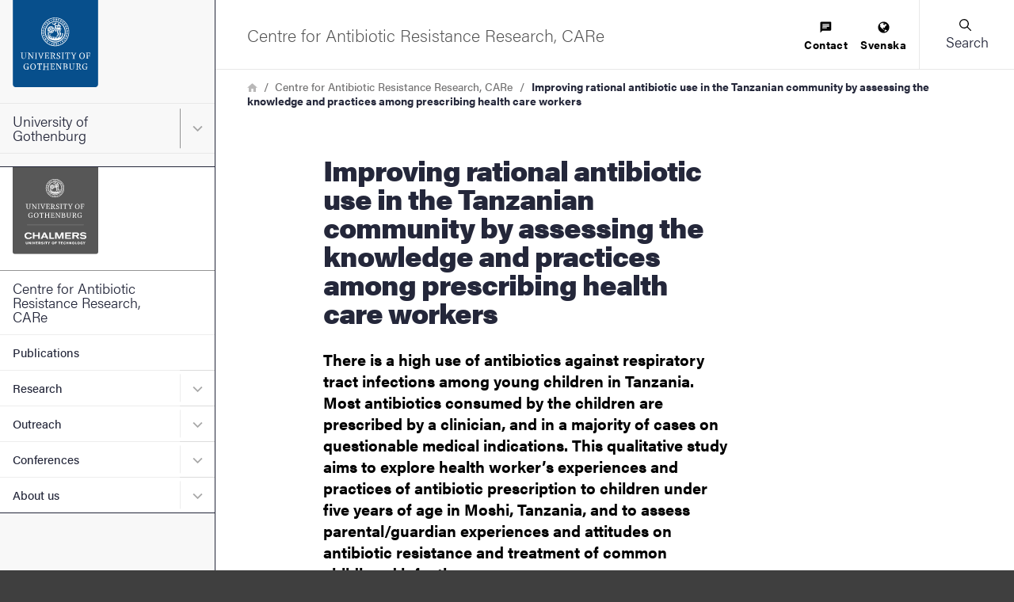

--- FILE ---
content_type: image/svg+xml
request_url: https://www.gu.se/sites/default/files/space_logos/GU-CHALMERS-EN.svg
body_size: 9362
content:
<?xml version="1.0" encoding="utf-8"?>
<!-- Generator: Adobe Illustrator 24.0.0, SVG Export Plug-In . SVG Version: 6.00 Build 0)  -->
<svg version="1.1" id="Layer_1" xmlns="http://www.w3.org/2000/svg" xmlns:xlink="http://www.w3.org/1999/xlink" x="0px" y="0px"
	 viewBox="0 0 332.3 339.6" style="enable-background:new 0 0 332.3 339.6;" xml:space="preserve">
<style type="text/css">
	.st0{fill:#575757;}
	.st1{fill:#FFFFFF;}
	.st2{fill:none;stroke:#FFFFFF;stroke-width:0.2835;stroke-miterlimit:10;}
</style>
<g>
	<path class="st0" d="M323.9,339.6H8.5c-4.7,0-8.5-3.8-8.5-8.5V0h332.3v331.1C332.4,335.8,328.6,339.6,323.9,339.6z"/>
	<g>
		<g>
			<path class="st1" d="M54,156.8c0-1.1,0-1.8,0-4.6c0-2.3,0-4.1-0.1-6.7l-0.1-0.1l-2.8-0.1v-1h8.2v1l-2.3,0.1l-0.1,0.1
				c0,2.2-0.1,6.8-0.1,11.1c0,3.6,0.8,6.1,4.6,6.1c4,0,5.1-2.3,5.1-6.6c0-3.7-0.1-7.8-0.1-10.6l-0.1-0.1l-2.6-0.1v-1h7.6v1l-2.8,0.1
				l-0.1,0.1c-0.1,3.1-0.1,7.3-0.1,10.9c0,4.9-2.3,7.6-7.1,7.6C56.5,164,54,161.5,54,156.8"/>
			<path class="st1" d="M73.8,162.7l2.8-0.1l0.1-0.1c0.1-3.1,0.1-5.3,0.1-8.2c0-2.9,0-4.4-0.1-8.7l-0.1-0.1l-2.8-0.1v-1h5.5
				c3.5,4.9,7.5,10.7,10.4,14.8h0.1c-0.1-5.5-0.1-10.7-0.2-13.5l-0.1-0.1l-2.6-0.1v-1h7.6v1l-2.8,0.1l-0.1,0.1
				c-0.1,3.1-0.1,5.3-0.1,12.5v5.7h-1.4c-3.6-5.1-7.8-11-11.4-16.2h-0.1c0,6.7,0.1,11.9,0.2,14.8l0.1,0.1l2.6,0.1v1h-7.6v-1H73.8z"
				/>
			<path class="st1" d="M96.9,162.7l2.8-0.1l0.1-0.1c0.1-0.9,0.1-4.8,0.1-8.6c0-3.9,0-7.3-0.1-8.3l-0.1-0.1l-2.8-0.1v-1h8.7v1
				l-2.8,0.1l-0.1,0.1c-0.1,0.8-0.1,4.8-0.1,8.6c0,3.9,0.1,7.3,0.1,8.3l0.1,0.1l2.8,0.1v1h-8.7V162.7z"/>
			<path class="st1" d="M109.3,145.4l-1.7-0.1v-1h7.5v1l-2.6,0.1l-0.1,0.1c1.6,4.2,3.5,9.2,5.4,14h0.1c1.4-3.9,3.8-10.9,4.8-14.1
				l-0.1-0.1l-2.3-0.1v-1h6.3v1l-1.7,0.1c-1.5,3.8-4.9,12.7-7.2,18.6h-0.8C114,156.8,111.5,150.5,109.3,145.4"/>
			<path class="st1" d="M128.6,162.7l2.8-0.1l0.1-0.1c0-1.3,0.1-4.8,0.1-8.6c0-3.9-0.1-7.1-0.1-8.3l-0.1-0.1l-2.8-0.1v-1h12.6
				l1.1-0.5h0.4l0.2,6.3h-0.6c-1-2.9-2-4.3-2.4-4.4l-5.4-0.3l-0.1,0.1c0,1.3-0.1,4.4-0.1,7.6c1.3,0,4.1-0.1,4.9-0.1l0.1-0.1l1-2h0.5
				c0,0.8-0.1,2-0.1,2.8c0,0.7,0,2.4,0.1,3.2h-0.5l-1-2.4l-0.1-0.1c-0.9,0-3.4-0.1-4.9-0.1c0,3.7,0.1,6.6,0.1,8l0.1,0.1l5.9-0.3
				c0.5,0,1.8-1.2,2.8-4.6h0.7c-0.4,5.6-0.5,6.1-0.9,6.1h-14.3L128.6,162.7L128.6,162.7z"/>
			<path class="st1" d="M147.2,162.7l2.9-0.1l0.1-0.1c0-0.8,0.1-4.8,0.1-8.6c0-3.9-0.1-7-0.1-8.3l-0.1-0.1l-2.9-0.1v-1
				c2.6,0,5.3-0.1,6.8-0.1c2.3,0,3.6,0.1,4.6,0.5c2.8,0.8,4,2.6,4,4.6c0,2.8-1.9,4.2-4.3,4.9v0.1c0.7,0.9,2,3.2,3.7,6.1
				c0.7,1.3,1.4,2.2,2.4,2.3h0.6v1h-4.3l-0.1-0.1c-1.1-2.2-1.8-3.9-3.6-7.1c-0.4-0.7-0.7-1.2-1.1-1.7c-1,0.1-2,0.2-2.8,0.2
				c0,3.4,0.1,6.6,0.1,7.5l0.1,0.1l2.6,0.1v1h-8.6v-1.1H147.2z M159.5,149.3c0-1.6-0.7-2.8-2-3.4c-0.7-0.3-1.6-0.5-3.4-0.5h-0.9
				l-0.1,0.1c0,1.2-0.1,5-0.1,8.4C158,153.7,159.5,152.1,159.5,149.3"/>
			<path class="st1" d="M168.6,157.6h0.7c1,3.6,2.6,5.2,4.7,5.2c2.4,0,3.8-1.6,3.8-3.6c0-5-8.8-3.7-8.8-10.1c0-2.7,2.1-5.1,5.7-5.1
				c1.9,0,3.4,0.6,3.7,0.7l0.9-0.8h0.5l0.2,6.3h-0.6c-1.2-3.5-2.8-4.9-4.7-4.9c-1.7,0-3.2,1.1-3.2,3c0,4.8,9,4,9,10.1
				c0,2.9-2.2,5.7-6.7,5.7c-1.2,0-2.7-0.3-4-1.1l-0.6,1.1h-0.6L168.6,157.6L168.6,157.6z"/>
			<path class="st1" d="M184.1,162.7l2.8-0.1l0.1-0.1c0.1-0.9,0.1-4.8,0.1-8.6c0-3.9,0-7.3-0.1-8.3l-0.1-0.1l-2.8-0.1v-1h8.7v1
				l-2.8,0.1l-0.1,0.1c-0.1,0.8-0.1,4.8-0.1,8.6c0,3.9,0.1,7.3,0.1,8.3l0.1,0.1l2.8,0.1v1h-8.7V162.7z"/>
			<path class="st1" d="M199.3,162.7l3.1-0.1l0.1-0.1c0-1.1,0.1-4.8,0.1-8.6c0-3.9,0-7.1-0.1-8.1l-0.1-0.1H199c-0.6,0-1.3,1-2.5,4.5
				h-0.6l0.2-6.3h0.5l0.8,0.5h12.9l0.8-0.5h0.5l0.2,6.3h-0.6c-1.2-3.5-1.9-4.5-2.5-4.5h-3.4l-0.1,0.1c0,0.7-0.1,4.6-0.1,8.4
				c0,3.9,0.1,7.2,0.1,8.3l0.1,0.1l3.2,0.1v1h-9.4v-1H199.3z"/>
			<path class="st1" d="M219.7,162.7l2.8-0.1l0.1-0.1c0.1-2.2,0.1-3.5,0.1-7.4c-2.4-3.6-5-7.8-6.3-9.7l-1.9-0.1v-1h7.3v1l-2.1,0.1
				l-0.1,0.1c1.4,2.4,3.4,5.7,4.9,8h0.1c1.6-2.8,3.4-6.2,4.3-8l-0.1-0.1l-2-0.1v-1h6.2v1l-1.8,0.1c-1.7,2.4-3.8,6.3-5.9,9.6
				c0,4,0.1,4.9,0.1,7.5l0.1,0.1l2.9,0.1v1h-8.9v-1H219.7z"/>
			<path class="st1" d="M242.1,154.3c0-6.5,4-10.3,9.1-10.3c5.7,0,9,4,9,9.7c0,6.5-4,10.3-9.1,10.3
				C245.4,164,242.1,159.9,242.1,154.3 M257.1,154c0-5.8-2.3-8.7-5.9-8.7c-3.6,0-6,2.9-6,8.7c0,5.8,2.3,8.7,5.9,8.7
				C254.8,162.7,257.1,159.8,257.1,154"/>
			<path class="st1" d="M263.5,162.7l2.8-0.2l0.1-0.1c0-1,0.1-4.7,0.1-8.6s-0.1-7.3-0.1-8.3l-0.1-0.1l-2.8-0.1v-1h12.7l1.1-0.5h0.4
				l0.2,6.3h-0.6c-1-2.9-2-4.4-2.4-4.4l-5.5-0.3l-0.1,0.1c0,0.8-0.1,4.4-0.1,7.6c1.3,0,4.1-0.1,4.8-0.1l0.1-0.1l1-2h0.5
				c0,0.8-0.1,2-0.1,2.8c0,0.7,0,2.6,0.1,3.4h-0.5l-1.1-2.6l-0.1-0.1c-0.8,0-3.3-0.1-4.7-0.1c0,3.7,0,6.9,0.1,8.1l0.1,0.1l3.1,0.2v1
				h-9V162.7z"/>
			<path class="st1" d="M60.5,188.4c0-6.3,4.2-10,9.8-10c2.1,0,3.4,0.3,4.5,0.7l0.9-0.8h0.4l0.2,6.3h-0.6c-1.4-3.8-3.5-4.9-5.6-4.9
				c-3.3,0-6.6,2.5-6.6,8.5c0,4.7,2.4,9,7.2,9c1.4,0,2.9-0.4,2.9-0.9c0-1,0-3.6-0.1-5.8l-0.1-0.1l-2.8-0.1v-1h8v1l-2.1,0.1l-0.1,0.1
				c-0.1,1.8-0.1,3.9-0.1,6.1c-0.3,0.7-3.1,1.8-6,1.8C64.7,198.4,60.5,194.8,60.5,188.4"/>
			<path class="st1" d="M82.4,188.7c0-6.5,4-10.3,9.1-10.3c5.7,0,9,4,9,9.7c0,6.5-4,10.3-9.1,10.3C85.7,198.4,82.4,194.4,82.4,188.7
				 M97.4,188.4c0-5.8-2.3-8.7-5.9-8.7c-3.6,0-6,2.9-6,8.7c0,5.8,2.3,8.7,5.9,8.7C95.1,197.1,97.4,194.2,97.4,188.4"/>
			<path class="st1" d="M107.8,197.2l3.1-0.1l0.1-0.1c0-1.1,0.1-4.8,0.1-8.6c0-3.9,0-7.1-0.1-8.1l-0.1-0.1h-3.4
				c-0.6,0-1.3,1-2.5,4.5h-0.6l0.2-6.3h0.5l0.8,0.5h12.9l0.8-0.5h0.5l0.2,6.3h-0.4c-1.2-3.5-1.9-4.5-2.5-4.5h-3.5l-0.1,0.1
				c0,0.7-0.1,4.6-0.1,8.4c0,3.9,0.1,7.2,0.1,8.3l0.1,0.1l3.2,0.1v1h-9.4v-1H107.8z"/>
			<path class="st1" d="M123.4,197.2l2.8-0.1l0.1-0.1c0-1.1,0.1-4.8,0.1-8.6c0-3.9-0.1-7.4-0.1-8.3l-0.1-0.1l-2.8-0.1v-1h8.3v1
				l-2.4,0.1l-0.1,0.1c-0.1,0.9-0.1,4.3-0.1,7.5h9.5c0-3.6-0.1-6.8-0.1-7.5l-0.1-0.1l-2.4-0.1v-1h8.3v1l-2.8,0.1l-0.1,0.1
				c0,0.9-0.1,4.8-0.1,8.6c0,3.9,0.1,7,0.1,8.3l0.1,0.1l2.8,0.1v1H136v-1l2.4-0.1l0.1-0.1c0-1,0.1-4.5,0.1-7.9h-9.5
				c0,3.6,0,6.3,0.1,7.9l0.1,0.1l2.4,0.1v1h-8.3V197.2z"/>
			<path class="st1" d="M146.9,197.2l2.8-0.1l0.1-0.1c0-1.3,0.1-4.8,0.1-8.6c0-3.9-0.1-7.1-0.1-8.3l-0.1-0.1l-2.8-0.1v-1h12.6
				l1.1-0.5h0.4l0.2,6.3h-0.6c-1-2.9-2-4.3-2.4-4.4l-5.4-0.3l-0.1,0.1c0,1.3-0.1,4.4-0.1,7.6c1.3,0,4.1-0.1,4.9-0.1l0.1-0.1l1-2h0.5
				c0,0.8-0.1,2-0.1,2.8c0,0.7,0,2.4,0.1,3.2h-0.5l-1-2.4l-0.1-0.1c-0.9,0-3.4-0.1-4.9-0.1c0,3.6,0.1,6.6,0.1,8l0.1,0.1l5.9-0.3
				c0.5,0,1.8-1.2,2.8-4.6h0.7c-0.4,5.6-0.5,6.1-0.9,6.1h-14.4V197.2z"/>
			<path class="st1" d="M165.4,197.2l2.8-0.1l0.1-0.1c0.1-3.1,0.1-5.3,0.1-8.2c0-2.9,0-4.4-0.1-8.7l-0.1-0.1l-2.8-0.1v-1h5.5
				c3.5,4.9,7.5,10.7,10.4,14.8h0.1c-0.1-5.5-0.1-10.7-0.2-13.5l-0.1-0.1l-2.6-0.1v-1h7.6v1l-2.8,0.1l-0.1,0.1
				c-0.1,3.1-0.1,5.3-0.1,12.6v5.7h-1.4c-3.6-5.1-7.8-11-11.4-16.2h-0.1c0,6.7,0.1,11.9,0.2,14.8l0.1,0.1l2.6,0.1v1h-7.6v-1.1H165.4
				z"/>
			<path class="st1" d="M188.4,197.2l2.8-0.1l0.1-0.1c0-1,0.1-4.8,0.1-8.6c0-3.9-0.1-7-0.1-8.3l-0.1-0.1l-2.8-0.1v-1
				c2.1,0,4.6-0.1,6.3-0.1c2.1,0,3.7,0.2,5,0.6c2.3,0.7,3.6,2.2,3.6,4.3c0,2.5-1.6,3.9-3.5,4.4v0.1c3,0.1,4.9,1.9,4.9,4.2
				c0,3.9-3.5,5.9-9.1,5.9c-1.9,0-4.9-0.1-7.2-0.1V197.2z M196,187.6c3.4,0,4.3-1.6,4.3-3.8c0-1.5-0.5-2.7-1.7-3.3
				c-0.7-0.4-1.8-0.6-3.4-0.6c-0.1,0-0.5,0-0.7,0l-0.1,0.1c0,1.5-0.1,4.3-0.1,7.6L196,187.6L196,187.6z M201.6,192.6
				c0-2.7-1.9-3.8-4.4-3.8h-3c0,3.6,0.1,6.5,0.1,8.1l0.1,0.1c0.5,0,1.1,0,1.4,0C199.7,197,201.6,195.4,201.6,192.6"/>
			<path class="st1" d="M210.9,191.2c0-1.1,0-1.7,0-4.6c0-2.3,0-4.1-0.1-6.7l-0.1-0.1l-2.8-0.1v-1h8.2v1l-2.3,0.1l-0.1,0.1
				c0,2.2-0.1,6.8-0.1,11.1c0,3.6,0.8,6.1,4.7,6.1c4,0,5.1-2.3,5.1-6.6c0-3.7-0.1-7.8-0.1-10.6l-0.1-0.1l-2.6-0.1v-1h7.6v1l-2.8,0.1
				l-0.1,0.1c-0.1,3.1-0.1,7.3-0.1,10.9c0,4.9-2.3,7.6-7.1,7.6C213.4,198.4,210.9,196,210.9,191.2"/>
			<path class="st1" d="M230.7,197.2l2.9-0.1l0.1-0.1c0-0.8,0.1-4.8,0.1-8.6c0-3.9-0.1-7-0.1-8.3l-0.1-0.1l-2.9-0.1v-1
				c2.6,0,5.3-0.1,6.8-0.1c2.3,0,3.6,0.1,4.7,0.5c2.8,0.8,4,2.6,4,4.6c0,2.8-1.9,4.2-4.3,4.9v0.1c0.7,0.9,2,3.2,3.7,6.1
				c0.7,1.3,1.4,2.2,2.4,2.3h0.6v1h-4.3l-0.1-0.1c-1.1-2.2-1.8-3.9-3.6-7.1c-0.4-0.7-0.7-1.2-1.1-1.7c-1,0.1-2,0.2-2.8,0.2
				c0,3.4,0.1,6.6,0.1,7.5l0.1,0.1l2.6,0.1v1h-8.6v-1.1H230.7z M243,183.7c0-1.6-0.7-2.8-2-3.4c-0.7-0.3-1.6-0.5-3.4-0.5h-0.9
				l-0.1,0.1c0,1.2-0.1,5-0.1,8.4C241.5,188.1,243,186.5,243,183.7"/>
			<path class="st1" d="M251.4,188.4c0-6.3,4.2-10,9.8-10c2.1,0,3.4,0.3,4.4,0.7l0.9-0.8h0.4l0.2,6.3h-0.6c-1.4-3.8-3.5-4.9-5.6-4.9
				c-3.3,0-6.6,2.5-6.6,8.5c0,4.7,2.4,9,7.2,9c1.4,0,2.9-0.4,2.9-0.9c0-1,0-3.6-0.1-5.8l-0.1-0.1l-2.8-0.1v-1h8v1l-2.1,0.1l-0.1,0.1
				c-0.1,1.8-0.1,3.9-0.1,6.1c-0.3,0.7-3.1,1.8-6,1.8C255.6,198.4,251.4,194.8,251.4,188.4"/>
		</g>
		<g>
			<path class="st1" d="M146.1,63c-5.1,4.9-8,11.5-8.2,18.6c-0.3,14.7,11.4,26.9,26,27.2c7.1,0.2,13.8-2.5,19-7.4
				c5.1-4.9,8-11.5,8.2-18.6c0.3-14.7-11.4-26.9-26-27.2C158,55.5,151.3,58.1,146.1,63 M164,106.8c-13.6-0.3-24.3-11.6-24-25.1
				c0.1-6.6,2.8-12.7,7.6-17.2s11-7,17.5-6.8c13.6,0.3,24.3,11.6,24,25.1c-0.1,6.6-2.8,12.7-7.6,17.2
				C176.8,104.5,170.6,106.9,164,106.8"/>
			<path class="st1" d="M139.7,56.3c-6.9,6.6-10.9,15.6-11.1,25.2c-0.4,19.8,15.3,36.3,35.1,36.7c19.8,0.4,36.3-15.3,36.7-35.2
				c0.2-9.6-3.3-18.7-10-25.6c-6.6-6.9-15.6-10.9-25.2-11.1C155.7,46.1,146.6,49.6,139.7,56.3 M163.8,116.5
				c-18.9-0.4-34-16.1-33.6-35c0.2-9.2,4-17.7,10.6-24s15.3-9.7,24.5-9.5c9.2,0.2,17.7,4,24,10.6s9.7,15.3,9.5,24.5
				C198.4,101.9,182.7,116.9,163.8,116.5"/>
		</g>
		<path class="st1" d="M171.7,103.6c-13.3,2.4-24-2.8-26-9.2c-1.3-4.1,0.6-5,0.9-8c-2.3,1.2-2.7-2-0.7-2.2c2.2-0.3,3.1,2,2.1,5
			c-1.5,4.3,1.1,6.3,1.9,6.1c0-0.2,0.3-0.8,0.4-1c-1.8-2.3-1.1-5.7,2-6c1.3-0.1,1.1,0.8,0.3,0.9c-2.4,0.3-2.3,3-1.3,3.3
			c0.2,0,0.4,0,0.6-0.2c0-0.5,0.3-1.3,0.9-1.2c1.4,0.3,0.8,2.1-0.1,2.2c-0.4,1.1-1,2.6-0.9,3.3c0.1,0.8,0.7,0.9,1.1,0.5
			c0.3-0.3,0.5-1.1,0.7-2c-0.2-1,0.3-1.7,1.1-1.4c0.6,0.2,0.6,1.1,0.1,1.8c-0.1,0.8-0.4,1.8-0.4,2.4c0.1,0.6,1,0.6,1.3,0.3
			c0.3-0.3,0.6-2.6,0.8-3.1c-0.5-0.4-0.3-1.8,0.7-1.9c1.2-0.1,0.9,1.5,0.6,1.9c0.3,1.3-0.2,2.7,0,3.3c0.2,0.6,1.2,0.7,1.6,0.2
			c0.4-0.5-0.1-1.4,0.1-2.6c-0.4-1,0.1-1.8,0.7-1.8c1.3-0.1,1,1.1,0.7,1.9c0.1,0.9,0.2,1.9,0.5,2.7c0.2,0.5,1,0.6,1.3,0
			c0.2-0.4-0.2-1.6-0.3-2.4c-0.6-1.3-0.1-1.7,0.4-1.8c0.5,0,1.2,0.2,1.1,1.6c0.3,0.9,0.5,2,0.8,2.7c0.1,0.6,0.8,0.6,1.1,0
			c0.2-0.6-0.2-1.3-0.6-2.2c-1-0.9-0.1-1.6,0.5-1.7c0.5,0,1.4,0.1,1.2,1.6c0.3,0.9,0.5,1.7,0.7,2.1c0.2,0.5,1,0.6,1.3,0.2
			s-0.3-1-0.5-1.7c-0.7-0.7-0.6-1.7,0.2-1.7c0.4,0,1.2,0,1.2,1.2c0.2,0.5,0.2,1.2,0.6,1.8c0.4,0.7,1.1,0.4,1.4-0.2
			c0.3-0.6-1.4-2.5-0.1-2.6c1.3-0.1,1.5,1.6,1.9,2s0.7,0.1,0.9-0.1c0.3-0.4-0.6-1.4,0.1-1.7c1.3-0.6,1.2,0.9,2.1,0.9
			c3.9,0.1,7-6.4,6.6-8.2c-1.3-0.8-0.9-2.7,0.2-2.7c2.7,0,2.3,3.8,0.3,8.2C181.1,100.1,174.5,103.1,171.7,103.6"/>
		<path class="st1" d="M177.4,73C177.4,73,177.3,72.9,177.4,73c0.6-2.4,1.1-3.5,1.3-5.8c0.1-0.6-0.3-1-0.7-1.1
			c-1.4-0.4-2.1-0.3-2.7-0.4c-0.1,0-0.2,0-0.2-0.1c-0.2-0.3-0.4-1.3-0.4-1.9c0.8-1.8-0.7-2.4-2.1-2.4c-0.9,0-1.9,0.4-2,1.1
			c-0.1,1.3,1.4,1.8,1.9,1.9c0.1,0.2,0.3,1.1,0.3,1.5c0,0,0,0.1-0.1,0.1c-2.4,0-5.5,0.5-7,0.6c-0.2,0-0.3-0.1-0.4-0.2
			c-0.3-0.8-1.5-4.6,0.8-4.5c1.4,0,2.5-1.1,1.2-1.9c-0.3-0.2-2.1-0.4-3.1-0.3c-0.8,0.1-1.2,1-1.1,1.8c0.2,1.2-2.9,1.4-3.8,1
			c-0.6-0.3-1.4-1-1.7-1.5c-0.6-1-1.6-0.2-1.4,0.3c1.3,3.8,5.3,3.2,6.4,3.3l0.1,0.1c0.3,1.4,1.1,2.8,1.1,3.4c-0.5,0.6-0.3,1.8,0.4,2
			c-0.9,0.8-1.3,3.7-1.1,6.1c0.2,3.1,1.4,6,3.4,5.7c2.5-0.4,1.5-6.1,2.1-6.6c0.3-0.2,1.1-0.2,1.4-0.1c0.1,0,0.1,0.1,0.1,0.1
			c-0.2,2.3-0.7,5.9-0.9,6.8c-0.1,1-0.2,1.5,0.3,2.4c0.5,1,1.5,4.2,0.4,7.5c0,0.1-0.1,0.2-0.2,0.2c-1.1,0.2-1.6,0.6-2,0.8
			c-0.4,0.3-0.9,0.9-0.6,1.2c0.4,0.4,3.3,0.2,4.1-1.1l0.1-0.2c0.3-0.8,0.7-1.5,1-2c1.3-2.5,1.5-5.6-0.3-6.9c-0.5-0.4-1-0.8-0.5-1.7
			c0.9-1.9,1-3.9,1.2-5.7c0-0.7,1.2-1.1,1.6-0.4c1.1,2.6,0.2,4.8,0.2,5.7c0,0.9,0.3,1.3,0.4,1.9c0.7,3.4,0.4,6.1-0.3,9.5
			c0,0.1-0.1,0.1-0.1,0.1c-0.8,0.3-1.3,0.4-1.8,0.8c-0.5,0.3-0.7,0.8-0.5,1c0.7,0.7,3.6-0.1,3.9-0.9c0.6-2.1,4.6-7,1.8-10.2
			c-1.3-1.4-1.3-0.9-1.3-1.6c0-0.3,0.8-2.2,1-3.7s-0.8-3-0.5-3.8l0.1-0.1c0.4,0.1,1.4,0.3,2,0.7c0.2,0.1,0.5,0,0.6-0.7
			C179.9,73.9,177.8,73.1,177.4,73 M166,79.3c-1.2,0-1.6-7.2-0.4-7.2C166.6,72.2,166.8,79.3,166,79.3 M169.8,68.7
			c0.1,0.4,0.5,2,0.5,3c0,0.4-0.1,0.8-0.3,0.9c-0.5,0.2-1.4,0.2-1.9,0s-0.2-2.3-2.1-2.7c0.3-0.2,0.4-0.4,0.5-0.9
			c0-0.3,0.4-0.6,0.9-0.7c0.9-0.1,1.5-0.1,1.8-0.1C169.4,68.1,169.7,68.3,169.8,68.7 M175.2,71.9c-0.4,0.4-1.8,0.5-2.5,0.1
			c-0.6-0.3-0.7-2.9-0.4-3.6s3.3-0.7,3.5-0.2C176,68.6,175.6,71.5,175.2,71.9"/>
		<path class="st1" d="M162.2,75.4c-0.2-2.7-2.8-6.3-6.5-6.9c-4-0.7-10.3,0.9-10.9,6.9c-0.7,6.1,4,10.7,9.6,10.2
			C160.5,85.1,162.5,79.3,162.2,75.4 M158.6,79.8c0.3,0,1,0,1.1,0.5c0.2,0.5-1.2,2-1.8,2.2c-0.4,0.1-1-0.5-0.9-1
			C157.1,81.1,158.3,79.8,158.6,79.8 M160.7,77.8c-0.3,0.2-0.9,0.3-1.2-0.1c-0.2-0.3-0.2-2.2-0.1-2.5c0.1-0.3,0.8-0.5,1.1-0.3
			C161,75.1,161.2,77.5,160.7,77.8 M159.5,72.8c-0.1,0.4-0.7,0.5-1,0.5s-1.7-1.1-1.8-1.5c-0.1-0.5,0.2-0.8,0.5-0.9
			C158.1,70.6,159.6,72.2,159.5,72.8 M154.7,70c0.1,0.3,0.3,0.6,0,1c-0.2,0.3-2.4,0.3-2.7,0.3c-0.7,0-1-0.7-0.8-1.1
			C151.7,69.6,154.5,69.5,154.7,70 M156.5,74c0,0.6-2,1.5-2.4,1.3c-0.6-0.3-1.8-2.1-1.5-2.5C153.4,71.8,156.5,73.1,156.5,74
			 M151,73.5c0.3-0.1,1.5,1.8,1.3,2.5c-0.2,0.6-2.4,1.4-2.6,1.2C148.9,76.5,149.5,73.8,151,73.5 M150.5,79c0-0.4,1.8-1.6,2.5-1.3
			c0.6,0.2,1.5,2.5,1,2.7C152.7,81.1,150.5,79.6,150.5,79 M156.2,79.4c-0.5-0.2-1.9-2.1-1.4-2.6s2.4-1.4,2.7-1.2
			C158.7,76.8,157.2,79.9,156.2,79.4 M148.1,73.9c-0.5,0.3-1-0.1-1-0.7c-0.1-0.6,1.4-2.2,2-2c0.3,0.1,0.7,0.6,0.6,1
			C149.7,72.5,148.4,73.8,148.1,73.9 M147.8,78.2c-0.3,0.3-0.9,0.6-1.2,0.3c-0.5-0.4-0.6-1.9-0.3-2.5c0.2-0.4,1.3-0.7,1.5-0.2
			C147.8,76.1,148,78,147.8,78.2 M147.5,80.9c0-0.5,0.6-1,1.1-0.9c0.4,0.1,1.7,1.4,1.7,1.7c0.1,0.6-0.3,1-0.7,1
			C149,82.7,147.6,81.4,147.5,80.9 M152.2,83.5c-0.4-0.2-0.1-1,0.5-1.1c0.4-0.1,1.8-0.2,2.3,0c0.4,0.2,0.6,1,0.4,1.2
			C155,83.9,152.8,83.8,152.2,83.5"/>
		<polygon class="st1" points="153.4,51.7 153.2,53.1 152.4,54.1 153.7,54.3 154.8,55.2 155,53.8 155.9,52.8 154.5,52.6 		"/>
		<polygon class="st1" points="179.1,111.1 178,110.3 176.6,110.2 177.4,109.1 177.5,107.7 178.6,108.5 180,108.6 179.1,109.7 		"/>
		<polygon class="st1" points="149.9,111 151,110.2 152.4,110.2 151.6,109 151.5,107.7 150.4,108.5 149,108.5 149.8,109.7 		"/>
		<path class="st1" d="M142.3,105.1l1.4-1.6c0.6-0.8,1.7-0.7,2.6,0.1c1,0.8,1.2,1.8,0.6,2.6l-1.4,1.6c-0.2,0.2-0.2,0.3,0.1,0.5
			l-0.5,0.4l-1.4-1.2l0.3-0.6c0.2,0.2,0.3,0.2,0.5,0l1.4-1.7c0.3-0.3,0.2-0.7-0.2-1.1s-0.9-0.4-1.1,0l-1.4,1.7
			c-0.2,0.2-0.2,0.3,0,0.5l-0.5,0.4l-1.2-1.1l0.3-0.6C142,105.3,142.1,105.3,142.3,105.1"/>
		<path class="st1" d="M137.7,99.6l3-2.2l0.6,0.7l-0.9,3.1c-0.1,0.2-0.2,0.6-0.2,0.6s0.3-0.2,0.4-0.3l1.3-1c0.2-0.2,0.2-0.3,0.1-0.5
			l0.6-0.3l0.9,1.2l-0.4,0.5c-0.2-0.2-0.3-0.2-0.5-0.1l-2.2,1.6c-0.2,0.2-0.2,0.3-0.1,0.5l-0.6,0.3l-0.8-1.1l0.8-2.9
			c0.1-0.2,0.2-0.6,0.2-0.6s-0.3,0.3-0.4,0.4l-1.1,0.8c-0.2,0.2-0.2,0.3-0.1,0.5l-0.6,0.3l-0.9-1.2l0.4-0.5
			C137.4,99.8,137.5,99.8,137.7,99.6"/>
		<path class="st1" d="M138.9,93.9l0.8,1.6l-0.5,0.4c-0.1-0.3-0.3-0.3-0.5-0.2l-2.4,1.2c-0.2,0.1-0.3,0.2-0.2,0.5l-0.6,0.2l-0.8-1.6
			l0.5-0.4c0.1,0.3,0.2,0.3,0.5,0.2l2.4-1.2c0.2-0.1,0.3-0.2,0.2-0.5L138.9,93.9z"/>
		<path class="st1" d="M133.3,89.2l4,0.4l0.4,1.2l-3.2,2.5c-0.2,0.2-0.3,0.3-0.2,0.5h-0.6l-0.5-1.7l0.5-0.3c0.1,0.2,0.2,0.3,0.4,0.1
			l1.5-1.2c0.3-0.2,0.8-0.4,0.8-0.4s-0.6,0.1-0.9,0l-1.9-0.2c-0.3,0-0.3,0.1-0.2,0.3l-0.6,0.1l-0.4-1.5l0.6-0.3
			C133,89.2,133,89.2,133.3,89.2"/>
		<path class="st1" d="M136.3,83l0.3,3.6l-0.6,0.2c0-0.3-0.1-0.4-0.4-0.3l-2.7,0.2c-0.3,0-0.3,0.1-0.3,0.4L132,87l-0.3-3.4l1.1-0.1
			l0.1,0.5c-0.4,0.1-0.4,0.2-0.4,0.7l0.1,0.8l1.1-0.1l-0.1-0.7c0-0.3-0.1-0.4-0.3-0.4l0.1-0.5l1.1-0.1l0.2,0.5
			c-0.2,0-0.3,0.1-0.3,0.5l0.1,0.7l1.2-0.1l-0.1-1.1c0-0.5-0.2-0.6-0.5-0.6l0.1-0.5L136.3,83z"/>
		<path class="st1" d="M136.8,76.6l-0.2,1.4c-0.7,0.6-1.9,0-2,0.9l-0.1,0.6l0.9,0.1c0.3,0,0.4,0,0.4-0.3l0.6,0.2l-0.2,1.7l-0.6,0.1
			c0-0.3-0.1-0.4-0.3-0.4l-2.7-0.3c-0.3,0-0.4,0-0.4,0.3l-0.6-0.2l0.3-2.4c0.1-1.1,0.7-1.8,1.5-1.7c0.6,0.1,0.9,0.4,1.1,1
			c0.2-0.6,0.8-0.6,1.1-0.7c0.4,0,0.5-0.1,0.6-0.4v-0.1L136.8,76.6z M132.6,78.6l-0.1,0.7l1.3,0.1l0.1-0.7c0.1-0.5-0.2-0.8-0.6-0.8
			C133,77.9,132.7,78.1,132.6,78.6"/>
		<path class="st1" d="M137.8,73.6c-0.3,0.9-0.8,1.4-1,1.6l-0.9-0.6l0.1-0.4c0.6,0,0.9-0.4,1.1-0.9c0.1-0.4,0.1-0.8-0.3-0.9
			c-0.3-0.1-0.5,0.1-0.9,0.8c-0.4,0.7-1,1.3-1.9,1s-1.1-1.2-0.8-2.2c0.2-0.8,0.6-1.3,0.9-1.5l0.8,0.5l-0.1,0.4
			c-0.5,0.1-0.8,0.5-0.9,0.8c-0.1,0.4,0,0.7,0.3,0.8c0.3,0.1,0.5-0.1,0.8-0.6c0.5-0.9,1-1.5,2-1.2C137.9,71.6,138.1,72.7,137.8,73.6
			"/>
		<path class="st1" d="M139.8,68.6l-0.8,1.6l-0.6-0.2c0.1-0.3,0.1-0.4-0.1-0.5l-2.4-1.2c-0.2-0.1-0.3-0.1-0.5,0.2l-0.5-0.4l0.8-1.5
			l0.6,0.2c-0.1,0.3-0.1,0.4,0.1,0.5l2.4,1.2c0.2,0.1,0.3,0.1,0.5-0.2L139.8,68.6z"/>
		<path class="st1" d="M140.1,62.2c-0.3-0.1-0.5-0.2-0.8,0.2l-0.3,0.4l2.3,1.7c0.2,0.2,0.3,0.2,0.5-0.1l0.4,0.5l-1,1.4l-0.6-0.3
			c0.2-0.2,0.1-0.4-0.1-0.5l-2.3-1.7l-0.3,0.4c-0.3,0.4-0.2,0.6,0,0.8l-0.4,0.3l-0.9-0.8l2.5-3.4l1,0.6L140.1,62.2z"/>
		<path class="st1" d="M147.1,60l-1.3,1.2l-0.5-0.4c0.2-0.2,0.2-0.3-0.1-0.4l-0.3-0.2l-1.2,1.1l0.1,0.4c0.1,0.3,0.2,0.2,0.4,0.1
			l0.3,0.5l-1.1,1l-0.5-0.4c0.2-0.2,0.2-0.3,0.1-0.6l-1.2-2.8c-0.1-0.2-0.2-0.2-0.4,0l-0.3-0.5l1.8-1.7l0.5,0.4
			c-0.2,0.2-0.2,0.3,0,0.4l2.7,1.4c0.2,0.1,0.4,0.1,0.6-0.1L147.1,60z M143.1,59.2c-0.2-0.1-0.7-0.5-0.7-0.5s0.3,0.5,0.5,0.8
			l0.5,1.2l0.9-0.8L143.1,59.2z"/>
		<path class="st1" d="M149.7,58.4c-0.8,0.5-1.5,0.6-1.8,0.6l-0.3-1l0.4-0.2c0.4,0.4,1,0.2,1.4,0c0.3-0.2,0.6-0.5,0.3-0.9
			c-0.2-0.3-0.5-0.3-1.2,0s-1.6,0.4-2.1-0.4s-0.1-1.7,0.8-2.2c0.7-0.4,1.3-0.6,1.7-0.6l0.3,0.9l-0.4,0.2c-0.4-0.3-0.9-0.2-1.2,0
			c-0.4,0.2-0.5,0.5-0.3,0.8s0.5,0.2,1,0c1-0.4,1.8-0.5,2.3,0.4C151.1,56.9,150.6,57.8,149.7,58.4"/>
		<path class="st1" d="M162.8,52.2c-0.3,0-0.4,0.1-0.3,0.4V53c0,0.2,0.1,0.3,0.2,0.3v0.6c-0.7,0.1-0.8,0.4-1.8,0.6
			c-1.4,0.2-2.6-0.3-2.8-2.1c-0.2-1.6,0.7-2.5,2.2-2.7c0.9-0.1,1.6,0.1,1.9,0.3l-0.1,1.1l-0.4,0.1c-0.2-0.5-0.6-0.6-1.1-0.5
			c-0.8,0.1-1.2,0.7-1.1,1.7c0.1,1.1,0.6,1.5,1.4,1.4c0.2,0,0.4-0.1,0.6-0.2l-0.1-0.6c0-0.2-0.1-0.3-0.4-0.3h-0.1v-0.6l1.8-0.2
			L162.8,52.2L162.8,52.2z"/>
		<path class="st1" d="M166.8,54.2c-1.4-0.1-2.3-0.8-2.2-2.6c0.1-1.8,1.2-2.3,2.6-2.2c1.4,0.1,2.4,0.8,2.2,2.6
			C169.3,53.8,168.2,54.3,166.8,54.2 M167.1,50.3c-0.7-0.1-1.1,0.3-1.2,1.5c-0.1,1.2,0.2,1.6,0.9,1.6c0.7,0.1,1.1-0.3,1.2-1.5
			C168.2,50.8,167.9,50.3,167.1,50.3"/>
		<path class="st1" d="M174.5,52.2c0-0.3,0-0.5-0.5-0.6l-0.4-0.1l-0.8,2.8c-0.1,0.2,0,0.4,0.3,0.4l-0.3,0.6l-1.7-0.5v-0.6
			c0.3,0.1,0.4,0,0.5-0.2l0.8-2.8l-0.4-0.1c-0.5-0.1-0.6,0-0.7,0.3l-0.5-0.2l0.4-1.1l4,1.1l-0.2,1.2L174.5,52.2z"/>
		<path class="st1" d="M179.4,58.2l-1.5-0.8l0.2-0.6c0.3,0.1,0.4,0.1,0.5-0.1l0.5-0.9l-1.6-0.8l-0.5,0.9c-0.1,0.2-0.1,0.3,0.2,0.5
			l-0.4,0.5l-1.5-0.8l0.2-0.6c0.3,0.1,0.4,0.1,0.5-0.2l1.2-2.4c0.1-0.2,0.1-0.3-0.2-0.5l0.4-0.5l1.5,0.8l-0.2,0.6
			c-0.3-0.1-0.4-0.1-0.5,0.2l-0.4,0.7l1.6,0.8l0.4-0.7c0.1-0.2,0.1-0.3-0.2-0.5l0.4-0.5l1.5,0.8l-0.2,0.6c-0.3-0.1-0.4-0.1-0.5,0.2
			l-1.2,2.4c-0.1,0.2-0.1,0.3,0.2,0.5L179.4,58.2z"/>
		<path class="st1" d="M182.4,60.5c-1.1-0.9-1.4-2-0.3-3.4c1.1-1.4,2.3-1.2,3.4-0.3c1.1,0.9,1.4,2,0.3,3.4
			C184.6,61.6,183.5,61.4,182.4,60.5 M184.9,57.5c-0.6-0.5-1.1-0.4-1.8,0.5s-0.7,1.4-0.2,1.9c0.6,0.5,1.1,0.4,1.8-0.5
			C185.5,58.5,185.5,57.9,184.9,57.5"/>
		<path class="st1" d="M186.7,64.8l-1.4-1.8l0.4-0.5c0.2,0.2,0.3,0.2,0.5,0.1l2.1-1.7c0.2-0.2,0.2-0.3,0-0.5l0.6-0.3l1.3,1.7
			c0.7,0.9,0.8,1.7,0.2,2.2c-0.3,0.2-0.8,0.2-1.1,0.1c0.2,0.6,0,1.1-0.4,1.4C188.2,66,187.4,65.7,186.7,64.8 M187.8,62.9l-1,0.8
			l0.4,0.5c0.3,0.4,0.7,0.4,1,0.2c0.3-0.3,0.4-0.6,0-1L187.8,62.9z M188.4,62.4l0.4,0.4c0.3,0.4,0.6,0.4,0.9,0.2
			c0.3-0.2,0.3-0.5,0-0.9l-0.4-0.4L188.4,62.4z"/>
		<path class="st1" d="M193.9,69.6l-1.9,1c-0.9,0.4-1.8,0-2.4-1.1c-0.6-1.2-0.4-2.2,0.5-2.6l1.9-1c0.2-0.1,0.3-0.2,0.1-0.5l0.6-0.2
			l0.8,1.6l-0.5,0.4c-0.1-0.3-0.2-0.3-0.5-0.2l-1.9,1c-0.4,0.2-0.5,0.6-0.2,1.1s0.7,0.7,1,0.5l1.9-1c0.2-0.1,0.3-0.2,0.1-0.5
			l0.6-0.2l0.7,1.5l-0.5,0.4C194.2,69.5,194.1,69.5,193.9,69.6"/>
		<path class="st1" d="M192.4,77.4l-0.4-1.3c0.5-0.8,1.8-0.7,1.5-1.6l-0.1-0.5l-0.9,0.2c-0.2,0.1-0.3,0.1-0.2,0.4h-0.6l-0.4-1.7
			l0.6-0.3c0.1,0.3,0.2,0.3,0.4,0.3l2.6-0.7c0.3-0.1,0.3-0.2,0.3-0.5h0.6l0.6,2.3c0.3,1.1,0,1.9-0.8,2.1c-0.5,0.1-1,0-1.4-0.6
			c0,0.6-0.5,0.9-0.8,1c-0.3,0.2-0.5,0.3-0.4,0.6v0.1L192.4,77.4z M195.6,74l-0.2-0.7l-1.3,0.3l0.2,0.7c0.1,0.5,0.4,0.7,0.8,0.6
			S195.7,74.5,195.6,74"/>
		<path class="st1" d="M194.6,83.1c0-0.3-0.1-0.4-0.4-0.4h-0.4c-0.2,0-0.3,0.1-0.3,0.2l-0.6-0.1c-0.1-0.7-0.4-0.8-0.4-1.8
			c-0.1-1.4,0.5-2.6,2.3-2.6c1.6-0.1,2.5,0.9,2.5,2.4c0,0.9-0.3,1.6-0.4,1.8l-1.1-0.2V82c0.5-0.2,0.7-0.6,0.6-1.1
			c0-0.9-0.5-1.3-1.6-1.2c-1.1,0.1-1.5,0.5-1.5,1.3c0,0.2,0.1,0.5,0.2,0.6h0.6c0.2,0,0.3-0.1,0.3-0.4v-0.1l0.6,0.1l0.1,1.8
			L194.6,83.1L194.6,83.1z"/>
		<path class="st1" d="M192.1,88.4l0.5-3.6h0.6c0,0.3,0,0.4,0.3,0.4l2.7,0.4c0.3,0,0.4,0,0.4-0.3l0.6,0.2l-0.5,3.4l-1.1-0.2v-0.5
			c0.4,0,0.5-0.1,0.5-0.6l0.1-0.8l-1.1-0.2l-0.1,0.7c0,0.3,0,0.4,0.2,0.5l-0.2,0.5l-1.1-0.2l-0.1-0.5c0.2,0,0.3-0.1,0.4-0.4l0.1-0.7
			l-1.2-0.2l-0.2,1.1c-0.1,0.5,0,0.6,0.4,0.7l-0.2,0.5L192.1,88.4z"/>
		<path class="st1" d="M193.6,95.5l-3.5-1.3l0.3-0.9l3.2-0.9c0.2-0.1,0.6-0.1,0.6-0.1s-0.4-0.1-0.5-0.2l-1.5-0.6
			c-0.2-0.1-0.4-0.1-0.5,0.2l-0.5-0.3l0.5-1.4l0.6,0.1c-0.1,0.3,0,0.4,0.2,0.5l2.6,1c0.2,0.1,0.4,0.1,0.5-0.2l0.5,0.3l-0.5,1.3
			l-2.9,0.8c-0.2,0.1-0.6,0.1-0.6,0.1s0.4,0.1,0.5,0.2l1.3,0.5c0.2,0.1,0.4,0.1,0.5-0.2l0.5,0.3l-0.5,1.4l-0.6-0.1
			C193.9,95.6,193.8,95.6,193.6,95.5"/>
		<path class="st1" d="M188.3,97.2c0.5-0.8,1.1-1.2,1.4-1.3l0.7,0.8l-0.2,0.4c-0.5-0.1-1,0.2-1.2,0.6c-0.2,0.3-0.3,0.7,0.1,0.9
			c0.3,0.2,0.6,0,1.1-0.5c0.5-0.6,1.2-1.1,2.1-0.6c0.8,0.5,0.8,1.5,0.2,2.4c-0.4,0.7-1,1.1-1.2,1.3l-0.7-0.7l0.2-0.4
			c0.5,0.1,0.9-0.2,1.1-0.6c0.2-0.3,0.2-0.7,0-0.9c-0.3-0.2-0.5,0-0.9,0.4c-0.7,0.8-1.4,1.2-2.3,0.7
			C187.7,99.1,187.8,98.1,188.3,97.2"/>
		<path class="st1" d="M185,101.6l1.2-1.3l0.5,0.3c-0.2,0.2-0.2,0.3,0,0.5l2,1.8c0.2,0.2,0.3,0.2,0.5,0l0.4,0.5l-1.2,1.3l-0.5-0.3
			c0.2-0.2,0.2-0.3,0-0.5l-2-1.8c-0.2-0.2-0.3-0.2-0.5,0L185,101.6z"/>
		<path class="st1" d="M182.1,104.1c0.7-0.6,1.4-0.8,1.8-0.8l0.4,1l-0.3,0.3c-0.5-0.3-1-0.1-1.4,0.2c-0.3,0.2-0.5,0.6-0.2,0.9
			c0.2,0.3,0.5,0.2,1.2-0.1c0.7-0.4,1.5-0.6,2.1,0.1s0.3,1.6-0.6,2.3c-0.6,0.5-1.3,0.7-1.6,0.8l-0.4-0.9l0.3-0.3
			c0.4,0.2,0.9,0.1,1.2-0.2c0.3-0.3,0.4-0.6,0.2-0.8c-0.2-0.2-0.5-0.2-1,0.1c-0.9,0.5-1.7,0.7-2.4-0.1
			C180.9,105.8,181.3,104.8,182.1,104.1"/>
		<path class="st1" d="M157,114.4l-2.3-0.7v-0.6l0.3,0.1c0.3,0.1,0.4,0,0.5-0.2l0.7-2.4c-0.2,0.1-0.4,0.1-0.9,0l0.2-0.7
			c0.5,0,0.8,0,1.3-0.5l0.9,0.3l-1,3.6c-0.1,0.2,0,0.4,0.3,0.4l0.3,0.1L157,114.4z"/>
		<path class="st1" d="M161.4,115.2c-1.3-0.1-2.1-0.7-2-1.5c0.1-0.7,0.6-1,1.3-1.2c-0.5-0.3-0.9-0.6-0.9-1.2c0.1-0.7,0.9-1.1,2.1-1
			c1.1,0.1,1.9,0.7,1.8,1.3c-0.1,0.5-0.5,0.8-1.1,1c0.6,0.3,1.1,0.7,1,1.4C163.5,114.9,162.6,115.3,161.4,115.2 M161.6,113
			c-0.5,0.2-0.9,0.4-0.9,0.8c0,0.3,0.3,0.6,0.8,0.7c0.5,0,0.9-0.2,0.9-0.5C162.4,113.6,162.1,113.3,161.6,113 M161.8,111.1
			c-0.4,0-0.7,0.1-0.7,0.4s0.2,0.6,0.6,0.8c0.4-0.2,0.7-0.4,0.8-0.7C162.4,111.3,162.2,111.1,161.8,111.1"/>
		<path class="st1" d="M167.3,115.2c-0.3,0-0.9,0-1.1-0.1l-0.1-0.7c0.2,0.1,0.6,0.1,0.9,0.1c0.8-0.1,1.3-0.5,1.4-1.3
			c-0.1,0.3-0.6,0.5-1,0.5c-1.1,0.1-1.9-0.5-1.9-1.4c-0.1-1,0.6-1.7,1.8-1.9c1.4-0.1,2.2,0.7,2.3,1.9
			C169.6,113.8,169,115.1,167.3,115.2 M167.3,111.1c-0.6,0.1-0.9,0.5-0.8,1c0.1,0.5,0.4,0.9,0.9,0.8c0.5,0,0.9-0.4,0.9-1
			C168.2,111.5,167.9,111,167.3,111.1"/>
		<path class="st1" d="M174.6,113.8l-2.3,0.6l-0.3-0.6l0.3-0.1c0.3-0.1,0.4-0.2,0.3-0.4l-0.6-2.4c-0.1,0.2-0.3,0.3-0.8,0.5l-0.2-0.7
			c0.4-0.2,0.7-0.4,0.9-1.1l1-0.3l1,3.6c0.1,0.3,0.2,0.3,0.5,0.2l0.3-0.1L174.6,113.8z"/>
		<path class="st2" d="M56.7,226.1H275c1.1,0,1.2-0.2,1.2-0.4c0-0.2-0.2-0.4-1.2-0.4H56.7c-1.1,0-1.2,0.2-1.2,0.4
			C55.4,226,55.6,226.1,56.7,226.1"/>
		<path class="st1" d="M75.7,272.1c-0.5,1.5-1,3.3-3.2,5.4c-2,1.8-5.3,3.9-11.6,3.9c-8.8,0-14.9-4.6-14.9-13.2
			c0-9.3,7.4-13.1,15.2-13.1c2.8,0,10.3,0.7,13.6,6.6l-6.2,2c-0.7-1.1-2.6-3.8-7.4-3.8c-5.6,0-8.8,3.7-8.8,8.4c0,5.4,4.3,8.3,9,8.3
			c5.4,0,7-2.8,7.8-4.3L75.7,272.1z"/>
		<polygon class="st1" points="78.4,255.8 84.7,255.8 84.7,265.3 99.3,265.3 99.3,255.8 105.5,255.8 105.5,280.6 99.3,280.6 
			99.3,269.9 84.7,269.9 84.7,280.6 78.4,280.6 		"/>
		<path class="st1" d="M120.4,255.8h6.7l12,24.7h-6.9l-2.5-5.4h-12l-2.4,5.4h-6.8L120.4,255.8z M124.3,263.4c-0.2-0.3-0.3-0.7-0.4-1
			s-0.2-0.6-0.2-1c-0.1,0.3-0.2,0.6-0.2,0.9c-0.1,0.3-0.2,0.6-0.4,0.9l-3.5,7.5h8L124.3,263.4z"/>
		<polygon class="st1" points="142.2,255.8 148.4,255.8 148.4,276 160.9,276 160.9,280.6 142.2,280.6 		"/>
		<path class="st1" d="M164.7,255.8h8.9l6.4,15.1c0.7,1.6,0.9,2.3,1.3,3.7c0.2-1.1,0.5-1.7,1.2-3.4l6.4-15.4h8.9v24.7h-5.9v-17.3
			c0-0.7,0.1-1.4,0.2-2.3c-0.2,0.7-0.3,1-0.7,1.9l-7.4,17.7h-5.6l-7.4-17.4c-0.4-0.9-0.5-1.2-0.7-2.2c0.1,1.1,0.1,1.3,0.2,2.2v17.4
			h-5.9v-24.7H164.7z"/>
		<polygon class="st1" points="203.5,255.8 226.6,255.8 226.6,260.3 209.7,260.3 209.7,265.8 224.6,265.8 224.6,270.2 209.7,270.2 
			209.7,276.1 227.3,276.1 227.3,280.6 203.5,280.6 		"/>
		<path class="st1" d="M265.8,273c1.5,3,5,3.8,8.4,3.7c1.5,0,6.2-0.4,6.2-3.4c0-1.8-1.8-2.2-3.1-2.4c-1-0.2-6.1-0.9-7.3-1.1
			c-2.3-0.4-8-1.4-8.1-7c0-1.2,0.3-2.5,0.9-3.5c2-3.4,6.5-4.3,10.5-4.4c3.6-0.1,6.4,0.4,9,1.8c2.5,1.3,3.7,3.1,4.2,3.9l-5.9,1.6
			c-0.2-0.4-0.7-1.3-2.2-2c-1.7-0.8-3.8-0.9-5-0.9c-2.7,0-5.5,0.6-5.5,3c0,1.6,1.5,2,3.3,2.4c1,0.2,6.1,0.9,7.2,1.2
			c2.9,0.5,7.8,1.4,7.9,6.9c0.1,8-8.8,8.4-12.4,8.5c-4.1,0.1-10.4-0.5-13.7-6.7L265.8,273z"/>
		<path class="st1" d="M231.9,255.8h17c2.8,0,5.4,0.2,7.4,2.6c1.3,1.5,1.6,3.3,1.6,4.8c0,1.9-0.6,4.1-2.4,5.5c-1.3,1-3,1.4-4,1.5
			l7.5,10.3h-7.1l-6.8-9.9h-7v9.9h-6.2V255.8z M238.1,266.2h9.9c1.3,0,3.7-0.2,3.7-2.9c0-0.5-0.1-1.3-0.5-1.9
			c-0.5-0.6-1.1-1.2-3.5-1.2h-9.6L238.1,266.2L238.1,266.2z"/>
		<path class="st1" d="M59.1,292.1v5.3c0,0.9,0,1.8-0.6,2.7c-1,1.6-3.1,1.7-3.5,1.7c-0.7,0-1.6-0.2-2.2-0.5
			c-1.8-0.9-1.8-2.6-1.8-3.9v-5.3h2.4v5.9c0,0.5,0,0.9,0.2,1.2c0.3,0.5,0.9,0.6,1.5,0.6c1.6,0,1.6-1.1,1.6-1.8v-5.9L59.1,292.1
			L59.1,292.1z"/>
		<path class="st1" d="M62.6,292.1h2.3l2.1,3.5c0.8,1.3,1,1.8,1.4,2.6l-0.1-6.1h2.3v9.5h-2.3l-1.8-3c-0.9-1.4-1-1.7-1.7-3l0.1,6
			h-2.3V292.1z"/>
		<rect x="74.2" y="292.1" class="st1" width="2.4" height="9.5"/>
		<polygon class="st1" points="85.1,292.1 87.6,292.1 84.3,301.6 81.9,301.6 78.7,292.1 81.2,292.1 83.2,298.9 		"/>
		<polygon class="st1" points="89.8,292.1 96.8,292.1 96.8,294 92.1,294 92.1,295.7 96.5,295.7 96.5,297.5 92.1,297.5 92.1,299.8 
			97.2,299.8 97.2,301.6 89.8,301.6 		"/>
		<path class="st1" d="M100.2,292.1h4.3c1,0,2.2,0,3.1,1c0.4,0.5,0.8,1.2,0.8,2.1c0,1.9-1.3,2.4-1.9,2.6l2.2,3.8h-2.6l-1.9-3.4h-1.5
			v3.4h-2.4L100.2,292.1L100.2,292.1z M102.6,293.9v2.6h2c0.3,0,1.4,0,1.4-1.3c0-1.2-0.9-1.2-1.4-1.3L102.6,293.9L102.6,293.9z"/>
		<path class="st1" d="M112.5,298.8c0.2,0.3,0.4,0.5,0.9,0.7c0.6,0.3,1.3,0.5,1.8,0.5c0.9,0,1.7-0.4,1.7-1.1c0-0.8-1-0.9-1.7-1
			c-0.5-0.1-1-0.1-1.6-0.2s-2.6-0.5-2.6-2.6c0-2.4,2.2-3.2,3.8-3.2c2.2,0,3.4,1.1,4.2,1.8l-1.7,1.2c-0.3-0.3-0.6-0.6-0.9-0.8
			c-0.3-0.2-0.9-0.4-1.5-0.4c-0.9,0-1.4,0.5-1.4,1c0,0.7,0.8,0.8,1.2,0.9c1,0.1,2.4,0.4,2.9,0.6c1.1,0.4,1.6,1.2,1.6,2.3
			c0,0.7-0.3,1.4-0.7,2c-0.9,1-2.2,1.3-3.6,1.3c-2.7,0-3.7-1.2-4.3-1.9L112.5,298.8z"/>
		<rect x="122.5" y="292.1" class="st1" width="2.4" height="9.5"/>
		<polygon class="st1" points="127.2,292.1 134.5,292.1 134.5,294 132,294 132,301.6 129.6,301.6 129.6,294 127.2,294 		"/>
		<path class="st1" d="M135.9,292.1h2.7l2,3.3c0.1-0.3,0.1-0.3,0.4-0.7l1.6-2.5h2.7l-3.6,5v4.5h-2.3v-4.4L135.9,292.1z"/>
		<path class="st1" d="M156.7,301.9c-3,0-4.7-2.3-4.7-5.1c0-2.6,1.6-5,4.7-5c0.6,0,1.2,0.1,1.7,0.3c2.9,1,3.1,4.2,3.1,4.8
			c0,1.6-0.8,3.1-1.8,4C158.8,301.7,157.7,301.9,156.7,301.9 M158.3,294.5c-0.4-0.4-1-0.7-1.7-0.7c-1.4,0-2.4,1.3-2.4,3
			c0,2.3,1.3,3.1,2.4,3.1c1.1,0,2.3-0.8,2.4-2.8C159.1,296.1,158.9,295.1,158.3,294.5"/>
		<polygon class="st1" points="171.5,292.1 171.5,294 166.5,294 166.5,296 171.1,296 171.1,297.8 166.5,297.8 166.5,301.6 
			164.2,301.6 164.2,292.1 		"/>
		<polygon class="st1" points="177.8,292.1 185.2,292.1 185.2,294 182.7,294 182.7,301.6 180.3,301.6 180.3,294 177.8,294 		"/>
		<polygon class="st1" points="187.4,292.1 194.4,292.1 194.4,294 189.8,294 189.8,295.7 194.1,295.7 194.1,297.5 189.8,297.5 
			189.8,299.8 194.9,299.8 194.9,301.6 187.4,301.6 		"/>
		<path class="st1" d="M205.8,299.5c-0.4,0.6-0.7,1.1-1.4,1.6c-0.4,0.3-1.3,0.8-2.6,0.8c-2.5,0-4.5-1.8-4.5-5c0-2.8,1.9-5,4.6-5
			c1.1,0,2.1,0.4,2.8,0.9s1,1,1.2,1.5l-1.9,0.9c-0.1-0.3-0.3-0.6-0.7-1c-0.5-0.4-0.9-0.5-1.3-0.5c-1.5,0-2.3,1.4-2.3,3
			c0,2.1,1.1,3.1,2.3,3.1s1.7-0.9,2.1-1.4L205.8,299.5z"/>
		<polygon class="st1" points="216.3,292.1 216.3,301.6 213.9,301.6 213.9,297.6 210.5,297.6 210.5,301.6 208.1,301.6 208.1,292.1 
			210.5,292.1 210.5,295.6 213.9,295.6 213.9,292.1 		"/>
		<path class="st1" d="M219.9,292.1h2.3l2.1,3.5c0.8,1.3,1,1.8,1.4,2.6l-0.1-6.1h2.3v9.5h-2.3l-1.8-3c-0.9-1.4-1-1.7-1.7-3l0.1,6
			h-2.3V292.1z"/>
		<path class="st1" d="M235.6,301.9c-3,0-4.7-2.3-4.7-5.1c0-2.6,1.6-5,4.7-5c0.6,0,1.2,0.1,1.7,0.3c2.9,1,3.1,4.2,3.1,4.8
			c0,1.6-0.8,3.1-1.8,4C237.7,301.7,236.6,301.9,235.6,301.9 M237.2,294.5c-0.4-0.4-1-0.7-1.7-0.7c-1.4,0-2.4,1.3-2.4,3
			c0,2.3,1.3,3.1,2.4,3.1c1.1,0,2.3-0.8,2.4-2.8C238,296.1,237.8,295.1,237.2,294.5"/>
		<polygon class="st1" points="243.1,292.1 245.5,292.1 245.5,299.6 249.2,299.6 249.2,301.6 243.1,301.6 		"/>
		<path class="st1" d="M255.7,301.9c-3,0-4.7-2.3-4.7-5.1c0-2.6,1.6-5,4.7-5c0.6,0,1.2,0.1,1.7,0.3c2.9,1,3.1,4.2,3.1,4.8
			c0,1.6-0.8,3.1-1.8,4C257.7,301.7,256.7,301.9,255.7,301.9 M257.3,294.5c-0.4-0.4-1-0.7-1.7-0.7c-1.4,0-2.4,1.3-2.4,3
			c0,2.3,1.3,3.1,2.4,3.1c1.1,0,2.3-0.8,2.4-2.8C258.1,296.1,257.9,295.1,257.3,294.5"/>
		<path class="st1" d="M269.9,300.7c-0.4,0.4-1.2,1.1-2.8,1.1c-2.6,0-4.3-2.1-4.3-4.9c0-3.1,2-5.1,4.7-5.1c2.5,0,3.7,1.6,4.2,2.2
			l-1.8,1.1c-0.3-0.5-0.9-1.3-2.2-1.3c-1.8,0-2.5,1.5-2.5,3.1c0,1.1,0.3,1.9,0.8,2.4c0.4,0.4,1,0.7,1.7,0.7c0.4,0,0.9-0.1,1.3-0.4
			c0.6-0.4,0.7-0.9,0.8-1.4h-2.1v-1.8h4.1v5.3h-1.9V300.7z"/>
		<path class="st1" d="M273,292.1h2.7l2,3.3c0.1-0.3,0.1-0.3,0.4-0.7l1.6-2.5h2.7l-3.6,5v4.5h-2.3v-4.4L273,292.1z"/>
	</g>
</g>
</svg>


--- FILE ---
content_type: application/javascript
request_url: https://www.gu.se/sites/default/files/js/js_Up0NtNFzLvacsA4sGxXrkV9hKLpEuTmBei1gP9bijjg.js?scope=footer&delta=1&language=en&theme=gu_ruby&include=eJxtiVEOwjAMQy_UkSNVoVghkLZTmwK7PesP0iZ-bL9njJhqfSr2yqsplwTCHxmkVjFEZyHZ48wXfvDnKHOQEfMwV9Mig41OPP82rhtxcn1h6b7NZ-oObulOvxW6Ot56Q2RDc9Ki_gVLBUnu
body_size: 287829
content:
/* @license GPL-2.0-or-later https://git.drupalcode.org/project/once/-/raw/v1.0.1/LICENSE.md */
/*! @drupal/once - v1.0.1 - 2021-06-12 */
var once=function(){"use strict";var n=/[\11\12\14\15\40]+/,e="data-once",t=document;function r(n,t,r){return n[t+"Attribute"](e,r)}function o(e){if("string"!=typeof e)throw new TypeError("once ID must be a string");if(""===e||n.test(e))throw new RangeError("once ID must not be empty or contain spaces");return'[data-once~="'+e+'"]'}function u(n){if(!(n instanceof Element))throw new TypeError("The element must be an instance of Element");return!0}function i(n,e){void 0===e&&(e=t);var r=n;if(null===n)r=[];else{if(!n)throw new TypeError("Selector must not be empty");"string"!=typeof n||e!==t&&!u(e)?n instanceof Element&&(r=[n]):r=e.querySelectorAll(n)}return Array.prototype.slice.call(r)}function c(n,e,t){return e.filter((function(e){var r=u(e)&&e.matches(n);return r&&t&&t(e),r}))}function f(e,t){var o=t.add,u=t.remove,i=[];r(e,"has")&&r(e,"get").trim().split(n).forEach((function(n){i.indexOf(n)<0&&n!==u&&i.push(n)})),o&&i.push(o);var c=i.join(" ");r(e,""===c?"remove":"set",c)}function a(n,e,t){return c(":not("+o(n)+")",i(e,t),(function(e){return f(e,{add:n})}))}return a.remove=function(n,e,t){return c(o(n),i(e,t),(function(e){return f(e,{remove:n})}))},a.filter=function(n,e,t){return c(o(n),i(e,t))},a.find=function(n,e){return i(n?o(n):"[data-once]",e)},a}();

;
/* @license GPL-2.0-or-later https://www.drupal.org/licensing/faq */
window.Drupal={behaviors:{},locale:{}};(function(Drupal,drupalSettings,drupalTranslations,console,Proxy,Reflect){Drupal.throwError=function(error){setTimeout(()=>{throw error;},0);};Drupal.attachBehaviors=function(context,settings){context=context||document;settings=settings||drupalSettings;const behaviors=Drupal.behaviors;Object.keys(behaviors||{}).forEach((i)=>{if(typeof behaviors[i].attach==='function')try{behaviors[i].attach(context,settings);}catch(e){Drupal.throwError(e);}});};Drupal.detachBehaviors=function(context,settings,trigger){context=context||document;settings=settings||drupalSettings;trigger=trigger||'unload';const behaviors=Drupal.behaviors;Object.keys(behaviors||{}).forEach((i)=>{if(typeof behaviors[i].detach==='function')try{behaviors[i].detach(context,settings,trigger);}catch(e){Drupal.throwError(e);}});};Drupal.checkPlain=function(str){str=str.toString().replace(/&/g,'&amp;').replace(/</g,'&lt;').replace(/>/g,'&gt;').replace(/"/g,'&quot;').replace(/'/g,'&#39;');return str;};Drupal.formatString=function(str,args){const processedArgs={};Object.keys(args||{}).forEach((key)=>{switch(key.charAt(0)){case '@':processedArgs[key]=Drupal.checkPlain(args[key]);break;case '!':processedArgs[key]=args[key];break;default:processedArgs[key]=Drupal.theme('placeholder',args[key]);break;}});return Drupal.stringReplace(str,processedArgs,null);};Drupal.stringReplace=function(str,args,keys){if(str.length===0)return str;if(!Array.isArray(keys)){keys=Object.keys(args||{});keys.sort((a,b)=>a.length-b.length);}if(keys.length===0)return str;const key=keys.pop();const fragments=str.split(key);if(keys.length){for(let i=0;i<fragments.length;i++)fragments[i]=Drupal.stringReplace(fragments[i],args,keys.slice(0));}return fragments.join(args[key]);};Drupal.t=function(str,args,options){options=options||{};options.context=options.context||'';if(drupalTranslations?.strings?.[options.context]?.[str])str=drupalTranslations.strings[options.context][str];if(args)str=Drupal.formatString(str,args);return str;};Drupal.url=function(path){return drupalSettings.path.baseUrl+drupalSettings.path.pathPrefix+path;};Drupal.url.toAbsolute=function(url){const urlParsingNode=document.createElement('a');try{url=decodeURIComponent(url);}catch(e){}urlParsingNode.setAttribute('href',url);return urlParsingNode.cloneNode(false).href;};Drupal.url.isLocal=function(url){let absoluteUrl=Drupal.url.toAbsolute(url);let {protocol}=window.location;if(protocol==='http:'&&absoluteUrl.startsWith('https:'))protocol='https:';let baseUrl=`${protocol}//${window.location.host}${drupalSettings.path.baseUrl.slice(0,-1)}`;try{absoluteUrl=decodeURIComponent(absoluteUrl);}catch(e){}try{baseUrl=decodeURIComponent(baseUrl);}catch(e){}return absoluteUrl===baseUrl||absoluteUrl.startsWith(`${baseUrl}/`);};Drupal.formatPlural=function(count,singular,plural,args,options){args=args||{};args['@count']=count;const pluralDelimiter=drupalSettings.pluralDelimiter;const translations=Drupal.t(singular+pluralDelimiter+plural,args,options).split(pluralDelimiter);let index=0;if(drupalTranslations?.pluralFormula)index=count in drupalTranslations.pluralFormula?drupalTranslations.pluralFormula[count]:drupalTranslations.pluralFormula.default;else{if(args['@count']!==1)index=1;}return translations[index];};Drupal.encodePath=function(item){return window.encodeURIComponent(item).replace(/%2F/g,'/');};Drupal.deprecationError=({message})=>{if(drupalSettings.suppressDeprecationErrors===false&&console?.warn)console.warn(`[Deprecation] ${message}`);};Drupal.deprecatedProperty=({target,deprecatedProperty,message})=>{if(!Proxy||!Reflect)return target;return new Proxy(target,{get:(target,key,...rest)=>{if(key===deprecatedProperty)Drupal.deprecationError({message});return Reflect.get(target,key,...rest);}});};Drupal.theme=function(func,...args){if(typeof Drupal.theme?.[func]==='function')return Drupal.theme[func](...args);Drupal.throwError(new TypeError(`Drupal.theme.${func} must be function type.`));};Drupal.theme.placeholder=function(str){return `<em class="placeholder">${Drupal.checkPlain(str)}</em>`;};Drupal.elementIsVisible=function(elem){return !!(elem.offsetWidth||elem.offsetHeight||elem.getClientRects().length);};Drupal.elementIsHidden=function(elem){return !Drupal.elementIsVisible(elem);};})(Drupal,window.drupalSettings,window.drupalTranslations,window.console,window.Proxy,window.Reflect);;
if(window.jQuery)jQuery.noConflict();document.documentElement.className+=' js';(function(Drupal,drupalSettings){const domReady=(callback)=>{const listener=()=>{callback();document.removeEventListener('DOMContentLoaded',listener);};if(document.readyState!=='loading')setTimeout(callback,0);else document.addEventListener('DOMContentLoaded',listener);};domReady(()=>{Drupal.attachBehaviors(document,drupalSettings);});})(Drupal,window.drupalSettings);;
!function(e){"use strict";"function"==typeof define&&define.amd?define(["jquery"],e):e(jQuery)}((function(e){"use strict";return e.ui=e.ui||{},e.ui.version="1.14.1"}));

/*!
 * jQuery UI :data 1.14.1
 * https://jqueryui.com
 *
 * Copyright OpenJS Foundation and other contributors
 * Released under the MIT license.
 * https://jquery.org/license
 */
!function(e){"use strict";"function"==typeof define&&define.amd?define(["jquery","./version"],e):e(jQuery)}((function(e){"use strict";return e.extend(e.expr.pseudos,{data:e.expr.createPseudo((function(n){return function(t){return!!e.data(t,n)}}))})}));

/*!
 * jQuery UI Disable Selection 1.14.1
 * https://jqueryui.com
 *
 * Copyright OpenJS Foundation and other contributors
 * Released under the MIT license.
 * https://jquery.org/license
 */
!function(e){"use strict";"function"==typeof define&&define.amd?define(["jquery","./version"],e):e(jQuery)}((function(e){"use strict";return e.fn.extend({disableSelection:(n="onselectstart"in document.createElement("div")?"selectstart":"mousedown",function(){return this.on(n+".ui-disableSelection",(function(e){e.preventDefault()}))}),enableSelection:function(){return this.off(".ui-disableSelection")}});var n}));

/*!
 * jQuery UI Legacy jQuery Core patches 1.14.1
 * https://jqueryui.com
 *
 * Copyright OpenJS Foundation and other contributors
 * Released under the MIT license.
 * https://jquery.org/license
 *
 */
!function(e){"use strict";"function"==typeof define&&define.amd?define(["jquery","./version"],e):e(jQuery)}((function(e){"use strict";e.escapeSelector||(e.escapeSelector=function(e){return CSS.escape(e+"")}),e.fn.even&&e.fn.odd||e.fn.extend({even:function(){return this.filter((function(e){return e%2==0}))},odd:function(){return this.filter((function(e){return e%2==1}))}})}));

/*!
 * jQuery UI Scroll Parent 1.14.1
 * https://jqueryui.com
 *
 * Copyright OpenJS Foundation and other contributors
 * Released under the MIT license.
 * https://jquery.org/license
 */
!function(t){"use strict";"function"==typeof define&&define.amd?define(["jquery","./version"],t):t(jQuery)}((function(t){"use strict";return t.fn.scrollParent=function(e){var s=this.css("position"),n="absolute"===s,o=e?/(auto|scroll|hidden)/:/(auto|scroll)/,i=this.parents().filter((function(){var e=t(this);return(!n||"static"!==e.css("position"))&&o.test(e.css("overflow")+e.css("overflow-y")+e.css("overflow-x"))})).eq(0);return"fixed"!==s&&i.length?i:t(this[0].ownerDocument||document)}}));

/*!
 * jQuery UI Unique ID 1.14.1
 * https://jqueryui.com
 *
 * Copyright OpenJS Foundation and other contributors
 * Released under the MIT license.
 * https://jquery.org/license
 */
!function(i){"use strict";"function"==typeof define&&define.amd?define(["jquery","./version"],i):i(jQuery)}((function(i){"use strict";return i.fn.extend({uniqueId:(e=0,function(){return this.each((function(){this.id||(this.id="ui-id-"+ ++e)}))}),removeUniqueId:function(){return this.each((function(){/^ui-id-\d+$/.test(this.id)&&i(this).removeAttr("id")}))}});var e}));

/*!
 * jQuery UI Focusable 1.14.1
 * https://jqueryui.com
 *
 * Copyright OpenJS Foundation and other contributors
 * Released under the MIT license.
 * https://jquery.org/license
 */
!function(e){"use strict";"function"==typeof define&&define.amd?define(["jquery","./version"],e):e(jQuery)}((function(e){"use strict";return e.ui.focusable=function(t,i){var s,n,u,a,o,r=t.nodeName.toLowerCase();return"area"===r?(n=(s=t.parentNode).name,!(!t.href||!n||"map"!==s.nodeName.toLowerCase())&&((u=e("img[usemap='#"+n+"']")).length>0&&u.is(":visible"))):(/^(input|select|textarea|button|object)$/.test(r)?(a=!t.disabled)&&(o=e(t).closest("fieldset")[0])&&(a=!o.disabled):a="a"===r&&t.href||i,a&&e(t).is(":visible")&&"visible"===e(t).css("visibility"))},e.extend(e.expr.pseudos,{focusable:function(t){return e.ui.focusable(t,null!=e.attr(t,"tabindex"))}}),e.ui.focusable}));

/*!
 * jQuery UI Keycode 1.14.1
 * https://jqueryui.com
 *
 * Copyright OpenJS Foundation and other contributors
 * Released under the MIT license.
 * https://jquery.org/license
 */
!function(e){"use strict";"function"==typeof define&&define.amd?define(["jquery","./version"],e):e(jQuery)}((function(e){"use strict";return e.ui.keyCode={BACKSPACE:8,COMMA:188,DELETE:46,DOWN:40,END:35,ENTER:13,ESCAPE:27,HOME:36,LEFT:37,PAGE_DOWN:34,PAGE_UP:33,PERIOD:190,RIGHT:39,SPACE:32,TAB:9,UP:38}}));

!function(e){"use strict";"function"==typeof define&&define.amd?define(["jquery","./version"],e):e(jQuery)}((function(e){"use strict";return e.ui.plugin={add:function(n,i,t){var u,o=e.ui[n].prototype;for(u in t)o.plugins[u]=o.plugins[u]||[],o.plugins[u].push([i,t[u]])},call:function(e,n,i,t){var u,o=e.plugins[n];if(o&&(t||e.element[0].parentNode&&11!==e.element[0].parentNode.nodeType))for(u=0;u<o.length;u++)e.options[o[u][0]]&&o[u][1].apply(e.element,i)}}}));

/*!
 * jQuery UI Widget 1.14.1
 * https://jqueryui.com
 *
 * Copyright OpenJS Foundation and other contributors
 * Released under the MIT license.
 * https://jquery.org/license
 */
!function(t){"use strict";"function"==typeof define&&define.amd?define(["jquery","./version"],t):t(jQuery)}((function(t){"use strict";var e,i=0,s=Array.prototype.hasOwnProperty,n=Array.prototype.slice;return t.cleanData=(e=t.cleanData,function(i){var s,n,o;for(o=0;null!=(n=i[o]);o++)(s=t._data(n,"events"))&&s.remove&&t(n).triggerHandler("remove");e(i)}),t.widget=function(e,i,s){var n,o,a,r={},l=e.split(".")[0];if("__proto__"===(e=e.split(".")[1])||"constructor"===e)return t.error("Invalid widget name: "+e);var u=l+"-"+e;return s||(s=i,i=t.Widget),Array.isArray(s)&&(s=t.extend.apply(null,[{}].concat(s))),t.expr.pseudos[u.toLowerCase()]=function(e){return!!t.data(e,u)},t[l]=t[l]||{},n=t[l][e],o=t[l][e]=function(t,e){if(!this||!this._createWidget)return new o(t,e);arguments.length&&this._createWidget(t,e)},t.extend(o,n,{version:s.version,_proto:t.extend({},s),_childConstructors:[]}),(a=new i).options=t.widget.extend({},a.options),t.each(s,(function(t,e){r[t]="function"==typeof e?function(){function s(){return i.prototype[t].apply(this,arguments)}function n(e){return i.prototype[t].apply(this,e)}return function(){var t,i=this._super,o=this._superApply;return this._super=s,this._superApply=n,t=e.apply(this,arguments),this._super=i,this._superApply=o,t}}():e})),o.prototype=t.widget.extend(a,{widgetEventPrefix:n&&a.widgetEventPrefix||e},r,{constructor:o,namespace:l,widgetName:e,widgetFullName:u}),n?(t.each(n._childConstructors,(function(e,i){var s=i.prototype;t.widget(s.namespace+"."+s.widgetName,o,i._proto)})),delete n._childConstructors):i._childConstructors.push(o),t.widget.bridge(e,o),o},t.widget.extend=function(e){for(var i,o,a=n.call(arguments,1),r=0,l=a.length;r<l;r++)for(i in a[r])o=a[r][i],s.call(a[r],i)&&void 0!==o&&(t.isPlainObject(o)?e[i]=t.isPlainObject(e[i])?t.widget.extend({},e[i],o):t.widget.extend({},o):e[i]=o);return e},t.widget.bridge=function(e,i){var s=i.prototype.widgetFullName||e;t.fn[e]=function(o){var a="string"==typeof o,r=n.call(arguments,1),l=this;return a?this.length||"instance"!==o?this.each((function(){var i,n=t.data(this,s);return"instance"===o?(l=n,!1):n?"function"!=typeof n[o]||"_"===o.charAt(0)?t.error("no such method '"+o+"' for "+e+" widget instance"):(i=n[o].apply(n,r))!==n&&void 0!==i?(l=i&&i.jquery?l.pushStack(i.get()):i,!1):void 0:t.error("cannot call methods on "+e+" prior to initialization; attempted to call method '"+o+"'")})):l=void 0:(r.length&&(o=t.widget.extend.apply(null,[o].concat(r))),this.each((function(){var e=t.data(this,s);e?(e.option(o||{}),e._init&&e._init()):t.data(this,s,new i(o,this))}))),l}},t.Widget=function(){},t.Widget._childConstructors=[],t.Widget.prototype={widgetName:"widget",widgetEventPrefix:"",defaultElement:"<div>",options:{classes:{},disabled:!1,create:null},_createWidget:function(e,s){s=t(s||this.defaultElement||this)[0],this.element=t(s),this.uuid=i++,this.eventNamespace="."+this.widgetName+this.uuid,this.bindings=t(),this.hoverable=t(),this.focusable=t(),this.classesElementLookup={},s!==this&&(t.data(s,this.widgetFullName,this),this._on(!0,this.element,{remove:function(t){t.target===s&&this.destroy()}}),this.document=t(s.style?s.ownerDocument:s.document||s),this.window=t(this.document[0].defaultView||this.document[0].parentWindow)),this.options=t.widget.extend({},this.options,this._getCreateOptions(),e),this._create(),this.options.disabled&&this._setOptionDisabled(this.options.disabled),this._trigger("create",null,this._getCreateEventData()),this._init()},_getCreateOptions:function(){return{}},_getCreateEventData:t.noop,_create:t.noop,_init:t.noop,destroy:function(){var e=this;this._destroy(),t.each(this.classesElementLookup,(function(t,i){e._removeClass(i,t)})),this.element.off(this.eventNamespace).removeData(this.widgetFullName),this.widget().off(this.eventNamespace).removeAttr("aria-disabled"),this.bindings.off(this.eventNamespace)},_destroy:t.noop,widget:function(){return this.element},option:function(e,i){var s,n,o,a=e;if(0===arguments.length)return t.widget.extend({},this.options);if("string"==typeof e)if(a={},s=e.split("."),e=s.shift(),s.length){for(n=a[e]=t.widget.extend({},this.options[e]),o=0;o<s.length-1;o++)n[s[o]]=n[s[o]]||{},n=n[s[o]];if(e=s.pop(),1===arguments.length)return void 0===n[e]?null:n[e];n[e]=i}else{if(1===arguments.length)return void 0===this.options[e]?null:this.options[e];a[e]=i}return this._setOptions(a),this},_setOptions:function(t){var e;for(e in t)this._setOption(e,t[e]);return this},_setOption:function(t,e){return"classes"===t&&this._setOptionClasses(e),this.options[t]=e,"disabled"===t&&this._setOptionDisabled(e),this},_setOptionClasses:function(e){var i,s,n;for(i in e)n=this.classesElementLookup[i],e[i]!==this.options.classes[i]&&n&&n.length&&(s=t(n.get()),this._removeClass(n,i),s.addClass(this._classes({element:s,keys:i,classes:e,add:!0})))},_setOptionDisabled:function(t){this._toggleClass(this.widget(),this.widgetFullName+"-disabled",null,!!t),t&&(this._removeClass(this.hoverable,null,"ui-state-hover"),this._removeClass(this.focusable,null,"ui-state-focus"))},enable:function(){return this._setOptions({disabled:!1})},disable:function(){return this._setOptions({disabled:!0})},_classes:function(e){var i=[],s=this;function n(){var i=[];e.element.each((function(e,n){t.map(s.classesElementLookup,(function(t){return t})).some((function(t){return t.is(n)}))||i.push(n)})),s._on(t(i),{remove:"_untrackClassesElement"})}function o(o,a){var r,l;for(l=0;l<o.length;l++)r=s.classesElementLookup[o[l]]||t(),e.add?(n(),r=t(t.uniqueSort(r.get().concat(e.element.get())))):r=t(r.not(e.element).get()),s.classesElementLookup[o[l]]=r,i.push(o[l]),a&&e.classes[o[l]]&&i.push(e.classes[o[l]])}return(e=t.extend({element:this.element,classes:this.options.classes||{}},e)).keys&&o(e.keys.match(/\S+/g)||[],!0),e.extra&&o(e.extra.match(/\S+/g)||[]),i.join(" ")},_untrackClassesElement:function(e){var i=this;t.each(i.classesElementLookup,(function(s,n){-1!==t.inArray(e.target,n)&&(i.classesElementLookup[s]=t(n.not(e.target).get()))})),this._off(t(e.target))},_removeClass:function(t,e,i){return this._toggleClass(t,e,i,!1)},_addClass:function(t,e,i){return this._toggleClass(t,e,i,!0)},_toggleClass:function(t,e,i,s){s="boolean"==typeof s?s:i;var n="string"==typeof t||null===t,o={extra:n?e:i,keys:n?t:e,element:n?this.element:t,add:s};return o.element.toggleClass(this._classes(o),s),this},_on:function(e,i,s){var n,o=this;"boolean"!=typeof e&&(s=i,i=e,e=!1),s?(i=n=t(i),this.bindings=this.bindings.add(i)):(s=i,i=this.element,n=this.widget()),t.each(s,(function(s,a){function r(){if(e||!0!==o.options.disabled&&!t(this).hasClass("ui-state-disabled"))return("string"==typeof a?o[a]:a).apply(o,arguments)}"string"!=typeof a&&(r.guid=a.guid=a.guid||r.guid||t.guid++);var l=s.match(/^([\w:-]*)\s*(.*)$/),u=l[1]+o.eventNamespace,h=l[2];h?n.on(u,h,r):i.on(u,r)}))},_off:function(e,i){i=(i||"").split(" ").join(this.eventNamespace+" ")+this.eventNamespace,e.off(i),this.bindings=t(this.bindings.not(e).get()),this.focusable=t(this.focusable.not(e).get()),this.hoverable=t(this.hoverable.not(e).get())},_delay:function(t,e){var i=this;return setTimeout((function(){return("string"==typeof t?i[t]:t).apply(i,arguments)}),e||0)},_hoverable:function(e){this.hoverable=this.hoverable.add(e),this._on(e,{mouseenter:function(e){this._addClass(t(e.currentTarget),null,"ui-state-hover")},mouseleave:function(e){this._removeClass(t(e.currentTarget),null,"ui-state-hover")}})},_focusable:function(e){this.focusable=this.focusable.add(e),this._on(e,{focusin:function(e){this._addClass(t(e.currentTarget),null,"ui-state-focus")},focusout:function(e){this._removeClass(t(e.currentTarget),null,"ui-state-focus")}})},_trigger:function(e,i,s){var n,o,a=this.options[e];if(s=s||{},(i=t.Event(i)).type=(e===this.widgetEventPrefix?e:this.widgetEventPrefix+e).toLowerCase(),i.target=this.element[0],o=i.originalEvent)for(n in o)n in i||(i[n]=o[n]);return this.element.trigger(i,s),!("function"==typeof a&&!1===a.apply(this.element[0],[i].concat(s))||i.isDefaultPrevented())}},t.each({show:"fadeIn",hide:"fadeOut"},(function(e,i){t.Widget.prototype["_"+e]=function(s,n,o){var a;"string"==typeof n&&(n={effect:n});var r=n?!0===n||"number"==typeof n?i:n.effect||i:e;"number"==typeof(n=n||{})?n={duration:n}:!0===n&&(n={}),a=!t.isEmptyObject(n),n.complete=o,n.delay&&s.delay(n.delay),a&&t.effects&&t.effects.effect[r]?s[e](n):r!==e&&s[r]?s[r](n.duration,n.easing,o):s.queue((function(i){t(this)[e](),o&&o.call(s[0]),i()}))}})),t.widget}));

/*!
 * jQuery UI Labels 1.14.1
 * https://jqueryui.com
 *
 * Copyright OpenJS Foundation and other contributors
 * Released under the MIT license.
 * https://jquery.org/license
 */
!function(t){"use strict";"function"==typeof define&&define.amd?define(["jquery","./version"],t):t(jQuery)}((function(t){"use strict";return t.fn.labels=function(){var t,s,e,i,n;return this.length?this[0].labels&&this[0].labels.length?this.pushStack(this[0].labels):(i=this.eq(0).parents("label"),(e=this.attr("id"))&&(n=(t=this.eq(0).parents().last()).add(t.length?t.siblings():this.siblings()),s="label[for='"+CSS.escape(e)+"']",i=i.add(n.find(s).addBack(s))),this.pushStack(i)):this.pushStack([])}}));

/*!
 * jQuery UI Controlgroup 1.14.1
 * https://jqueryui.com
 *
 * Copyright OpenJS Foundation and other contributors
 * Released under the MIT license.
 * https://jquery.org/license
 */
!function(t){"use strict";"function"==typeof define&&define.amd?define(["jquery","../widget"],t):t(jQuery)}((function(t){"use strict";var e=/ui-corner-([a-z]){2,6}/g;return t.widget("ui.controlgroup",{version:"1.14.1",defaultElement:"<div>",options:{direction:"horizontal",disabled:null,onlyVisible:!0,items:{button:"input[type=button], input[type=submit], input[type=reset], button, a",controlgroupLabel:".ui-controlgroup-label",checkboxradio:"input[type='checkbox'], input[type='radio']",selectmenu:"select",spinner:".ui-spinner-input"}},_create:function(){this._enhance()},_enhance:function(){this.element.attr("role","toolbar"),this.refresh()},_destroy:function(){this._callChildMethod("destroy"),this.childWidgets.removeData("ui-controlgroup-data"),this.element.removeAttr("role"),this.options.items.controlgroupLabel&&this.element.find(this.options.items.controlgroupLabel).find(".ui-controlgroup-label-contents").contents().unwrap()},_initWidgets:function(){var e=this,i=[];t.each(this.options.items,(function(n,o){var s,l={};if(o)return"controlgroupLabel"===n?((s=e.element.find(o)).each((function(){var e=t(this);e.children(".ui-controlgroup-label-contents").length||e.contents().wrapAll("<span class='ui-controlgroup-label-contents'></span>")})),e._addClass(s,null,"ui-widget ui-widget-content ui-state-default"),void(i=i.concat(s.get()))):void(t.fn[n]&&(l=e["_"+n+"Options"]?e["_"+n+"Options"]("middle"):{classes:{}},e.element.find(o).each((function(){var o=t(this),s=o[n]("instance"),r=t.widget.extend({},l);if("button"!==n||!o.parent(".ui-spinner").length){s||(s=o[n]()[n]("instance")),s&&(r.classes=e._resolveClassesValues(r.classes,s)),o[n](r);var u=o[n]("widget");t.data(u[0],"ui-controlgroup-data",s||o[n]("instance")),i.push(u[0])}}))))})),this.childWidgets=t(t.uniqueSort(i)),this._addClass(this.childWidgets,"ui-controlgroup-item")},_callChildMethod:function(e){this.childWidgets.each((function(){var i=t(this).data("ui-controlgroup-data");i&&i[e]&&i[e]()}))},_updateCornerClass:function(t,e){var i=this._buildSimpleOptions(e,"label").classes.label;this._removeClass(t,null,"ui-corner-top ui-corner-bottom ui-corner-left ui-corner-right ui-corner-all"),this._addClass(t,null,i)},_buildSimpleOptions:function(t,e){var i="vertical"===this.options.direction,n={classes:{}};return n.classes[e]={middle:"",first:"ui-corner-"+(i?"top":"left"),last:"ui-corner-"+(i?"bottom":"right"),only:"ui-corner-all"}[t],n},_spinnerOptions:function(t){var e=this._buildSimpleOptions(t,"ui-spinner");return e.classes["ui-spinner-up"]="",e.classes["ui-spinner-down"]="",e},_buttonOptions:function(t){return this._buildSimpleOptions(t,"ui-button")},_checkboxradioOptions:function(t){return this._buildSimpleOptions(t,"ui-checkboxradio-label")},_selectmenuOptions:function(t){var e="vertical"===this.options.direction;return{width:!!e&&"auto",classes:{middle:{"ui-selectmenu-button-open":"","ui-selectmenu-button-closed":""},first:{"ui-selectmenu-button-open":"ui-corner-"+(e?"top":"tl"),"ui-selectmenu-button-closed":"ui-corner-"+(e?"top":"left")},last:{"ui-selectmenu-button-open":e?"":"ui-corner-tr","ui-selectmenu-button-closed":"ui-corner-"+(e?"bottom":"right")},only:{"ui-selectmenu-button-open":"ui-corner-top","ui-selectmenu-button-closed":"ui-corner-all"}}[t]}},_resolveClassesValues:function(i,n){var o={};return t.each(i,(function(t){var s=n.options.classes[t]||"";s=String.prototype.trim.call(s.replace(e,"")),o[t]=(s+" "+i[t]).replace(/\s+/g," ")})),o},_setOption:function(t,e){"direction"===t&&this._removeClass("ui-controlgroup-"+this.options.direction),this._super(t,e),"disabled"!==t?this.refresh():this._callChildMethod(e?"disable":"enable")},refresh:function(){var e,i=this;this._addClass("ui-controlgroup ui-controlgroup-"+this.options.direction),"horizontal"===this.options.direction&&this._addClass(null,"ui-helper-clearfix"),this._initWidgets(),e=this.childWidgets,this.options.onlyVisible&&(e=e.filter(":visible")),e.length&&(t.each(["first","last"],(function(t,n){var o=e[n]().data("ui-controlgroup-data");if(o&&i["_"+o.widgetName+"Options"]){var s=i["_"+o.widgetName+"Options"](1===e.length?"only":n);s.classes=i._resolveClassesValues(s.classes,o),o.element[o.widgetName](s)}else i._updateCornerClass(e[n](),n)})),this._callChildMethod("refresh"))}})}));

/*!
 * jQuery UI Form Reset Mixin 1.14.1
 * https://jqueryui.com
 *
 * Copyright OpenJS Foundation and other contributors
 * Released under the MIT license.
 * https://jquery.org/license
 */
!function(e){"use strict";"function"==typeof define&&define.amd?define(["jquery","./version"],e):e(jQuery)}((function(e){"use strict";return e.ui.formResetMixin={_formResetHandler:function(){var t=e(this);setTimeout((function(){var r=t.data("ui-form-reset-instances");e.each(r,(function(){this.refresh()}))}))},_bindFormResetHandler:function(){if(this.form=e(this.element.prop("form")),this.form.length){var t=this.form.data("ui-form-reset-instances")||[];t.length||this.form.on("reset.ui-form-reset",this._formResetHandler),t.push(this),this.form.data("ui-form-reset-instances",t)}},_unbindFormResetHandler:function(){if(this.form.length){var t=this.form.data("ui-form-reset-instances");t.splice(e.inArray(this,t),1),t.length?this.form.data("ui-form-reset-instances",t):this.form.removeData("ui-form-reset-instances").off("reset.ui-form-reset")}}}}));

/*!
 * jQuery UI Mouse 1.14.1
 * https://jqueryui.com
 *
 * Copyright OpenJS Foundation and other contributors
 * Released under the MIT license.
 * https://jquery.org/license
 */
!function(e){"use strict";"function"==typeof define&&define.amd?define(["jquery","../version","../widget"],e):e(jQuery)}((function(e){"use strict";var t=!1;return e(document).on("mouseup",(function(){t=!1})),e.widget("ui.mouse",{version:"1.14.1",options:{cancel:"input, textarea, button, select, option",distance:1,delay:0},_mouseInit:function(){var t=this;this.element.on("mousedown."+this.widgetName,(function(e){return t._mouseDown(e)})).on("click."+this.widgetName,(function(s){if(!0===e.data(s.target,t.widgetName+".preventClickEvent"))return e.removeData(s.target,t.widgetName+".preventClickEvent"),s.stopImmediatePropagation(),!1})),this.started=!1},_mouseDestroy:function(){this.element.off("."+this.widgetName),this._mouseMoveDelegate&&this.document.off("mousemove."+this.widgetName,this._mouseMoveDelegate).off("mouseup."+this.widgetName,this._mouseUpDelegate)},_mouseDown:function(s){if(!t){this._mouseMoved=!1,this._mouseStarted&&this._mouseUp(s),this._mouseDownEvent=s;var i=this,o=1===s.which,n="string"==typeof this.options.cancel&&e(s.target).closest(this.options.cancel).length;return!(o&&!n&&this._mouseCapture(s))||(this.mouseDelayMet=!this.options.delay,this.mouseDelayMet||(this._mouseDelayTimer=setTimeout((function(){i.mouseDelayMet=!0}),this.options.delay)),this._mouseDistanceMet(s)&&this._mouseDelayMet(s)&&(this._mouseStarted=!1!==this._mouseStart(s),!this._mouseStarted)?(s.preventDefault(),!0):(!0===e.data(s.target,this.widgetName+".preventClickEvent")&&e.removeData(s.target,this.widgetName+".preventClickEvent"),this._mouseMoveDelegate=function(e){return i._mouseMove(e)},this._mouseUpDelegate=function(e){return i._mouseUp(e)},this.document.on("mousemove."+this.widgetName,this._mouseMoveDelegate).on("mouseup."+this.widgetName,this._mouseUpDelegate),s.preventDefault(),t=!0,!0))}},_mouseMove:function(e){if(this._mouseMoved&&!e.which)if(e.originalEvent.altKey||e.originalEvent.ctrlKey||e.originalEvent.metaKey||e.originalEvent.shiftKey)this.ignoreMissingWhich=!0;else if(!this.ignoreMissingWhich)return this._mouseUp(e);return(e.which||e.button)&&(this._mouseMoved=!0),this._mouseStarted?(this._mouseDrag(e),e.preventDefault()):(this._mouseDistanceMet(e)&&this._mouseDelayMet(e)&&(this._mouseStarted=!1!==this._mouseStart(this._mouseDownEvent,e),this._mouseStarted?this._mouseDrag(e):this._mouseUp(e)),!this._mouseStarted)},_mouseUp:function(s){this.document.off("mousemove."+this.widgetName,this._mouseMoveDelegate).off("mouseup."+this.widgetName,this._mouseUpDelegate),this._mouseStarted&&(this._mouseStarted=!1,s.target===this._mouseDownEvent.target&&e.data(s.target,this.widgetName+".preventClickEvent",!0),this._mouseStop(s)),this._mouseDelayTimer&&(clearTimeout(this._mouseDelayTimer),delete this._mouseDelayTimer),this.ignoreMissingWhich=!1,t=!1,s.preventDefault()},_mouseDistanceMet:function(e){return Math.max(Math.abs(this._mouseDownEvent.pageX-e.pageX),Math.abs(this._mouseDownEvent.pageY-e.pageY))>=this.options.distance},_mouseDelayMet:function(){return this.mouseDelayMet},_mouseStart:function(){},_mouseDrag:function(){},_mouseStop:function(){},_mouseCapture:function(){return!0}})}));

/*!
 * jQuery UI Checkboxradio 1.14.1
 * https://jqueryui.com
 *
 * Copyright OpenJS Foundation and other contributors
 * Released under the MIT license.
 * https://jquery.org/license
 */
!function(e){"use strict";"function"==typeof define&&define.amd?define(["jquery","../form-reset-mixin","../labels","../widget"],e):e(jQuery)}((function(e){"use strict";return e.widget("ui.checkboxradio",[e.ui.formResetMixin,{version:"1.14.1",options:{disabled:null,label:null,icon:!0,classes:{"ui-checkboxradio-label":"ui-corner-all","ui-checkboxradio-icon":"ui-corner-all"}},_getCreateOptions:function(){var i,t,s,n=this._super()||{};return this._readType(),t=this.element.labels(),this.label=e(t[t.length-1]),this.label.length||e.error("No label found for checkboxradio widget"),this.originalLabel="",(s=this.label.contents().not(this.element[0])).length&&(this.originalLabel+=s.clone().wrapAll("<div></div>").parent().html()),this.originalLabel&&(n.label=this.originalLabel),null!=(i=this.element[0].disabled)&&(n.disabled=i),n},_create:function(){var e=this.element[0].checked;this._bindFormResetHandler(),null==this.options.disabled&&(this.options.disabled=this.element[0].disabled),this._setOption("disabled",this.options.disabled),this._addClass("ui-checkboxradio","ui-helper-hidden-accessible"),this._addClass(this.label,"ui-checkboxradio-label","ui-button ui-widget"),"radio"===this.type&&this._addClass(this.label,"ui-checkboxradio-radio-label"),this.options.label&&this.options.label!==this.originalLabel?this._updateLabel():this.originalLabel&&(this.options.label=this.originalLabel),this._enhance(),e&&this._addClass(this.label,"ui-checkboxradio-checked","ui-state-active"),this._on({change:"_toggleClasses",focus:function(){this._addClass(this.label,null,"ui-state-focus ui-visual-focus")},blur:function(){this._removeClass(this.label,null,"ui-state-focus ui-visual-focus")}})},_readType:function(){var i=this.element[0].nodeName.toLowerCase();this.type=this.element[0].type,"input"===i&&/radio|checkbox/.test(this.type)||e.error("Can't create checkboxradio on element.nodeName="+i+" and element.type="+this.type)},_enhance:function(){this._updateIcon(this.element[0].checked)},widget:function(){return this.label},_getRadioGroup:function(){var i=this.element[0].name,t="input[name='"+CSS.escape(i)+"']";return i?(this.form.length?e(this.form[0].elements).filter(t):e(t).filter((function(){return 0===e(e(this).prop("form")).length}))).not(this.element):e([])},_toggleClasses:function(){var i=this.element[0].checked;this._toggleClass(this.label,"ui-checkboxradio-checked","ui-state-active",i),this.options.icon&&"checkbox"===this.type&&this._toggleClass(this.icon,null,"ui-icon-check ui-state-checked",i)._toggleClass(this.icon,null,"ui-icon-blank",!i),"radio"===this.type&&this._getRadioGroup().each((function(){var i=e(this).checkboxradio("instance");i&&i._removeClass(i.label,"ui-checkboxradio-checked","ui-state-active")}))},_destroy:function(){this._unbindFormResetHandler(),this.icon&&(this.icon.remove(),this.iconSpace.remove())},_setOption:function(e,i){if("label"!==e||i){if(this._super(e,i),"disabled"===e)return this._toggleClass(this.label,null,"ui-state-disabled",i),void(this.element[0].disabled=i);this.refresh()}},_updateIcon:function(i){var t="ui-icon ui-icon-background ";this.options.icon?(this.icon||(this.icon=e("<span>"),this.iconSpace=e("<span> </span>"),this._addClass(this.iconSpace,"ui-checkboxradio-icon-space")),"checkbox"===this.type?(t+=i?"ui-icon-check ui-state-checked":"ui-icon-blank",this._removeClass(this.icon,null,i?"ui-icon-blank":"ui-icon-check")):t+="ui-icon-blank",this._addClass(this.icon,"ui-checkboxradio-icon",t),i||this._removeClass(this.icon,null,"ui-icon-check ui-state-checked"),this.icon.prependTo(this.label).after(this.iconSpace)):void 0!==this.icon&&(this.icon.remove(),this.iconSpace.remove(),delete this.icon)},_updateLabel:function(){var e=this.label.contents().not(this.element[0]);this.icon&&(e=e.not(this.icon[0])),this.iconSpace&&(e=e.not(this.iconSpace[0])),e.remove(),this.label.append(this.options.label)},refresh:function(){var e=this.element[0].checked,i=this.element[0].disabled;this._updateIcon(e),this._toggleClass(this.label,"ui-checkboxradio-checked","ui-state-active",e),null!==this.options.label&&this._updateLabel(),i!==this.options.disabled&&this._setOptions({disabled:i})}}]),e.ui.checkboxradio}));

/*!
 * jQuery UI Draggable 1.14.1
 * https://jqueryui.com
 *
 * Copyright OpenJS Foundation and other contributors
 * Released under the MIT license.
 * https://jquery.org/license
 */
!function(t){"use strict";"function"==typeof define&&define.amd?define(["jquery","./mouse","../data","../plugin","../scroll-parent","../version","../widget"],t):t(jQuery)}((function(t){"use strict";return t.widget("ui.draggable",t.ui.mouse,{version:"1.14.1",widgetEventPrefix:"drag",options:{addClasses:!0,appendTo:"parent",axis:!1,connectToSortable:!1,containment:!1,cursor:"auto",cursorAt:!1,grid:!1,handle:!1,helper:"original",iframeFix:!1,opacity:!1,refreshPositions:!1,revert:!1,revertDuration:500,scope:"default",scroll:!0,scrollSensitivity:20,scrollSpeed:20,snap:!1,snapMode:"both",snapTolerance:20,stack:!1,zIndex:!1,drag:null,start:null,stop:null},_create:function(){"original"===this.options.helper&&this._setPositionRelative(),this.options.addClasses&&this._addClass("ui-draggable"),this._setHandleClassName(),this._mouseInit()},_setOption:function(t,e){this._super(t,e),"handle"===t&&(this._removeHandleClassName(),this._setHandleClassName())},_destroy:function(){(this.helper||this.element).is(".ui-draggable-dragging")?this.destroyOnClear=!0:(this._removeHandleClassName(),this._mouseDestroy())},_mouseCapture:function(e){var s=this.options;return!(this.helper||s.disabled||t(e.target).closest(".ui-resizable-handle").length>0)&&(this.handle=this._getHandle(e),!!this.handle&&(this._blurActiveElement(e),this._blockFrames(!0===s.iframeFix?"iframe":s.iframeFix),!0))},_blockFrames:function(e){this.iframeBlocks=this.document.find(e).map((function(){var e=t(this);return t("<div>").css("position","absolute").appendTo(e.parent()).outerWidth(e.outerWidth()).outerHeight(e.outerHeight()).offset(e.offset())[0]}))},_unblockFrames:function(){this.iframeBlocks&&(this.iframeBlocks.remove(),delete this.iframeBlocks)},_blurActiveElement:function(e){var s=this.document[0].activeElement;t(e.target).closest(s).length||t(s).trigger("blur")},_mouseStart:function(e){var s=this.options;return this.helper=this._createHelper(e),this._addClass(this.helper,"ui-draggable-dragging"),this._cacheHelperProportions(),t.ui.ddmanager&&(t.ui.ddmanager.current=this),this._cacheMargins(),this.cssPosition=this.helper.css("position"),this.scrollParent=this.helper.scrollParent(!0),this.offsetParent=this.helper.offsetParent(),this.hasFixedAncestor=this.helper.parents().filter((function(){return"fixed"===t(this).css("position")})).length>0,this.positionAbs=this.element.offset(),this._refreshOffsets(e),this.originalPosition=this.position=this._generatePosition(e,!1),this.originalPageX=e.pageX,this.originalPageY=e.pageY,s.cursorAt&&this._adjustOffsetFromHelper(s.cursorAt),this._setContainment(),!1===this._trigger("start",e)?(this._clear(),!1):(this._cacheHelperProportions(),t.ui.ddmanager&&!s.dropBehaviour&&t.ui.ddmanager.prepareOffsets(this,e),this._mouseDrag(e,!0),t.ui.ddmanager&&t.ui.ddmanager.dragStart(this,e),!0)},_refreshOffsets:function(t){this.offset={top:this.positionAbs.top-this.margins.top,left:this.positionAbs.left-this.margins.left,scroll:!1,parent:this._getParentOffset(),relative:this._getRelativeOffset()},this.offset.click={left:t.pageX-this.offset.left,top:t.pageY-this.offset.top}},_mouseDrag:function(e,s){if(this.hasFixedAncestor&&(this.offset.parent=this._getParentOffset()),this.position=this._generatePosition(e,!0),this.positionAbs=this._convertPositionTo("absolute"),!s){var i=this._uiHash();if(!1===this._trigger("drag",e,i))return this._mouseUp(new t.Event("mouseup",e)),!1;this.position=i.position}return this.helper[0].style.left=this.position.left+"px",this.helper[0].style.top=this.position.top+"px",t.ui.ddmanager&&t.ui.ddmanager.drag(this,e),!1},_mouseStop:function(e){var s=this,i=!1;return t.ui.ddmanager&&!this.options.dropBehaviour&&(i=t.ui.ddmanager.drop(this,e)),this.dropped&&(i=this.dropped,this.dropped=!1),"invalid"===this.options.revert&&!i||"valid"===this.options.revert&&i||!0===this.options.revert||"function"==typeof this.options.revert&&this.options.revert.call(this.element,i)?t(this.helper).animate(this.originalPosition,parseInt(this.options.revertDuration,10),(function(){!1!==s._trigger("stop",e)&&s._clear()})):!1!==this._trigger("stop",e)&&this._clear(),!1},_mouseUp:function(e){return this._unblockFrames(),t.ui.ddmanager&&t.ui.ddmanager.dragStop(this,e),this.handleElement.is(e.target)&&this.element.trigger("focus"),t.ui.mouse.prototype._mouseUp.call(this,e)},cancel:function(){return this.helper.is(".ui-draggable-dragging")?this._mouseUp(new t.Event("mouseup",{target:this.element[0]})):this._clear(),this},_getHandle:function(e){return!this.options.handle||!!t(e.target).closest(this.element.find(this.options.handle)).length},_setHandleClassName:function(){this.handleElement=this.options.handle?this.element.find(this.options.handle):this.element,this._addClass(this.handleElement,"ui-draggable-handle")},_removeHandleClassName:function(){this._removeClass(this.handleElement,"ui-draggable-handle")},_createHelper:function(e){var s=this.options,i="function"==typeof s.helper,o=i?t(s.helper.apply(this.element[0],[e])):"clone"===s.helper?this.element.clone().removeAttr("id"):this.element;return o.parents("body").length||o.appendTo("parent"===s.appendTo?this.element[0].parentNode:s.appendTo),i&&o[0]===this.element[0]&&this._setPositionRelative(),o[0]===this.element[0]||/(fixed|absolute)/.test(o.css("position"))||o.css("position","absolute"),o},_setPositionRelative:function(){/^(?:r|a|f)/.test(this.element.css("position"))||(this.element[0].style.position="relative")},_adjustOffsetFromHelper:function(t){"string"==typeof t&&(t=t.split(" ")),Array.isArray(t)&&(t={left:+t[0],top:+t[1]||0}),"left"in t&&(this.offset.click.left=t.left+this.margins.left),"right"in t&&(this.offset.click.left=this.helperProportions.width-t.right+this.margins.left),"top"in t&&(this.offset.click.top=t.top+this.margins.top),"bottom"in t&&(this.offset.click.top=this.helperProportions.height-t.bottom+this.margins.top)},_isRootNode:function(t){return/(html|body)/i.test(t.tagName)||t===this.document[0]},_getParentOffset:function(){var e=this.offsetParent.offset(),s=this.document[0];return"absolute"===this.cssPosition&&this.scrollParent[0]!==s&&t.contains(this.scrollParent[0],this.offsetParent[0])&&(e.left+=this.scrollParent.scrollLeft(),e.top+=this.scrollParent.scrollTop()),this._isRootNode(this.offsetParent[0])&&(e={top:0,left:0}),{top:e.top+(parseInt(this.offsetParent.css("borderTopWidth"),10)||0),left:e.left+(parseInt(this.offsetParent.css("borderLeftWidth"),10)||0)}},_getRelativeOffset:function(){if("relative"!==this.cssPosition)return{top:0,left:0};var t=this.element.position(),e=this._isRootNode(this.scrollParent[0]);return{top:t.top-(parseInt(this.helper.css("top"),10)||0)+(e?0:this.scrollParent.scrollTop()),left:t.left-(parseInt(this.helper.css("left"),10)||0)+(e?0:this.scrollParent.scrollLeft())}},_cacheMargins:function(){this.margins={left:parseInt(this.element.css("marginLeft"),10)||0,top:parseInt(this.element.css("marginTop"),10)||0,right:parseInt(this.element.css("marginRight"),10)||0,bottom:parseInt(this.element.css("marginBottom"),10)||0}},_cacheHelperProportions:function(){this.helperProportions={width:this.helper.outerWidth(),height:this.helper.outerHeight()}},_setContainment:function(){var e,s,i,o=this.options,n=this.document[0];this.relativeContainer=null,o.containment?"window"!==o.containment?"document"!==o.containment?o.containment.constructor!==Array?("parent"===o.containment&&(o.containment=this.helper[0].parentNode),(i=(s=t(o.containment))[0])&&(e=/(scroll|auto)/.test(s.css("overflow")),this.containment=[(parseInt(s.css("borderLeftWidth"),10)||0)+(parseInt(s.css("paddingLeft"),10)||0),(parseInt(s.css("borderTopWidth"),10)||0)+(parseInt(s.css("paddingTop"),10)||0),(e?Math.max(i.scrollWidth,i.offsetWidth):i.offsetWidth)-(parseInt(s.css("borderRightWidth"),10)||0)-(parseInt(s.css("paddingRight"),10)||0)-this.helperProportions.width-this.margins.left-this.margins.right,(e?Math.max(i.scrollHeight,i.offsetHeight):i.offsetHeight)-(parseInt(s.css("borderBottomWidth"),10)||0)-(parseInt(s.css("paddingBottom"),10)||0)-this.helperProportions.height-this.margins.top-this.margins.bottom],this.relativeContainer=s)):this.containment=o.containment:this.containment=[0,0,t(n).width()-this.helperProportions.width-this.margins.left,(t(n).height()||n.body.parentNode.scrollHeight)-this.helperProportions.height-this.margins.top]:this.containment=[t(window).scrollLeft()-this.offset.relative.left-this.offset.parent.left,t(window).scrollTop()-this.offset.relative.top-this.offset.parent.top,t(window).scrollLeft()+t(window).width()-this.helperProportions.width-this.margins.left,t(window).scrollTop()+(t(window).height()||n.body.parentNode.scrollHeight)-this.helperProportions.height-this.margins.top]:this.containment=null},_convertPositionTo:function(t,e){e||(e=this.position);var s="absolute"===t?1:-1,i=this._isRootNode(this.scrollParent[0]);return{top:e.top+this.offset.relative.top*s+this.offset.parent.top*s-("fixed"===this.cssPosition?-this.offset.scroll.top:i?0:this.offset.scroll.top)*s,left:e.left+this.offset.relative.left*s+this.offset.parent.left*s-("fixed"===this.cssPosition?-this.offset.scroll.left:i?0:this.offset.scroll.left)*s}},_generatePosition:function(t,e){var s,i,o,n,r=this.options,l=this._isRootNode(this.scrollParent[0]),a=t.pageX,h=t.pageY;return l&&this.offset.scroll||(this.offset.scroll={top:this.scrollParent.scrollTop(),left:this.scrollParent.scrollLeft()}),e&&(this.containment&&(this.relativeContainer?(i=this.relativeContainer.offset(),s=[this.containment[0]+i.left,this.containment[1]+i.top,this.containment[2]+i.left,this.containment[3]+i.top]):s=this.containment,t.pageX-this.offset.click.left<s[0]&&(a=s[0]+this.offset.click.left),t.pageY-this.offset.click.top<s[1]&&(h=s[1]+this.offset.click.top),t.pageX-this.offset.click.left>s[2]&&(a=s[2]+this.offset.click.left),t.pageY-this.offset.click.top>s[3]&&(h=s[3]+this.offset.click.top)),r.grid&&(o=r.grid[1]?this.originalPageY+Math.round((h-this.originalPageY)/r.grid[1])*r.grid[1]:this.originalPageY,h=s?o-this.offset.click.top>=s[1]||o-this.offset.click.top>s[3]?o:o-this.offset.click.top>=s[1]?o-r.grid[1]:o+r.grid[1]:o,n=r.grid[0]?this.originalPageX+Math.round((a-this.originalPageX)/r.grid[0])*r.grid[0]:this.originalPageX,a=s?n-this.offset.click.left>=s[0]||n-this.offset.click.left>s[2]?n:n-this.offset.click.left>=s[0]?n-r.grid[0]:n+r.grid[0]:n),"y"===r.axis&&(a=this.originalPageX),"x"===r.axis&&(h=this.originalPageY)),{top:h-this.offset.click.top-this.offset.relative.top-this.offset.parent.top+("fixed"===this.cssPosition?-this.offset.scroll.top:l?0:this.offset.scroll.top),left:a-this.offset.click.left-this.offset.relative.left-this.offset.parent.left+("fixed"===this.cssPosition?-this.offset.scroll.left:l?0:this.offset.scroll.left)}},_clear:function(){this._removeClass(this.helper,"ui-draggable-dragging"),this.helper[0]===this.element[0]||this.cancelHelperRemoval||this.helper.remove(),this.helper=null,this.cancelHelperRemoval=!1,this.destroyOnClear&&this.destroy()},_trigger:function(e,s,i){return i=i||this._uiHash(),t.ui.plugin.call(this,e,[s,i,this],!0),/^(drag|start|stop)/.test(e)&&(this.positionAbs=this._convertPositionTo("absolute"),i.offset=this.positionAbs),t.Widget.prototype._trigger.call(this,e,s,i)},plugins:{},_uiHash:function(){return{helper:this.helper,position:this.position,originalPosition:this.originalPosition,offset:this.positionAbs}}}),t.ui.plugin.add("draggable","connectToSortable",{start:function(e,s,i){var o=t.extend({},s,{item:i.element});i.sortables=[],t(i.options.connectToSortable).each((function(){var s=t(this).sortable("instance");s&&!s.options.disabled&&(i.sortables.push(s),s.refreshPositions(),s._trigger("activate",e,o))}))},stop:function(e,s,i){var o=t.extend({},s,{item:i.element});i.cancelHelperRemoval=!1,t.each(i.sortables,(function(){var t=this;t.isOver?(t.isOver=0,i.cancelHelperRemoval=!0,t.cancelHelperRemoval=!1,t._storedCSS={position:t.placeholder.css("position"),top:t.placeholder.css("top"),left:t.placeholder.css("left")},t._mouseStop(e),t.options.helper=t.options._helper):(t.cancelHelperRemoval=!0,t._trigger("deactivate",e,o))}))},drag:function(e,s,i){t.each(i.sortables,(function(){var o=!1,n=this;n.positionAbs=i.positionAbs,n.helperProportions=i.helperProportions,n.offset.click=i.offset.click,n._intersectsWith(n.containerCache)&&(o=!0,t.each(i.sortables,(function(){return this.positionAbs=i.positionAbs,this.helperProportions=i.helperProportions,this.offset.click=i.offset.click,this!==n&&this._intersectsWith(this.containerCache)&&t.contains(n.element[0],this.element[0])&&(o=!1),o}))),o?(n.isOver||(n.isOver=1,i._parent=s.helper.parent(),n.currentItem=s.helper.appendTo(n.element).data("ui-sortable-item",!0),n.options._helper=n.options.helper,n.options.helper=function(){return s.helper[0]},e.target=n.currentItem[0],n._mouseCapture(e,!0),n._mouseStart(e,!0,!0),n.offset.click.top=i.offset.click.top,n.offset.click.left=i.offset.click.left,n.offset.parent.left-=i.offset.parent.left-n.offset.parent.left,n.offset.parent.top-=i.offset.parent.top-n.offset.parent.top,i._trigger("toSortable",e),i.dropped=n.element,t.each(i.sortables,(function(){this.refreshPositions()})),i.currentItem=i.element,n.fromOutside=i),n.currentItem&&(n._mouseDrag(e),s.position=n.position)):n.isOver&&(n.isOver=0,n.cancelHelperRemoval=!0,n.options._revert=n.options.revert,n.options.revert=!1,n._trigger("out",e,n._uiHash(n)),n._mouseStop(e,!0),n.options.revert=n.options._revert,n.options.helper=n.options._helper,n.placeholder&&n.placeholder.remove(),s.helper.appendTo(i._parent),i._refreshOffsets(e),s.position=i._generatePosition(e,!0),i._trigger("fromSortable",e),i.dropped=!1,t.each(i.sortables,(function(){this.refreshPositions()})))}))}}),t.ui.plugin.add("draggable","cursor",{start:function(e,s,i){var o=t("body"),n=i.options;o.css("cursor")&&(n._cursor=o.css("cursor")),o.css("cursor",n.cursor)},stop:function(e,s,i){var o=i.options;o._cursor&&t("body").css("cursor",o._cursor)}}),t.ui.plugin.add("draggable","opacity",{start:function(e,s,i){var o=t(s.helper),n=i.options;o.css("opacity")&&(n._opacity=o.css("opacity")),o.css("opacity",n.opacity)},stop:function(e,s,i){var o=i.options;o._opacity&&t(s.helper).css("opacity",o._opacity)}}),t.ui.plugin.add("draggable","scroll",{start:function(t,e,s){s.scrollParentNotHidden||(s.scrollParentNotHidden=s.helper.scrollParent(!1)),s.scrollParentNotHidden[0]!==s.document[0]&&"HTML"!==s.scrollParentNotHidden[0].tagName&&(s.overflowOffset=s.scrollParentNotHidden.offset())},drag:function(e,s,i){var o=i.options,n=!1,r=i.scrollParentNotHidden[0],l=i.document[0];r!==l&&"HTML"!==r.tagName?(o.axis&&"x"===o.axis||(i.overflowOffset.top+r.offsetHeight-e.pageY<o.scrollSensitivity?r.scrollTop=n=r.scrollTop+o.scrollSpeed:e.pageY-i.overflowOffset.top<o.scrollSensitivity&&(r.scrollTop=n=r.scrollTop-o.scrollSpeed)),o.axis&&"y"===o.axis||(i.overflowOffset.left+r.offsetWidth-e.pageX<o.scrollSensitivity?r.scrollLeft=n=r.scrollLeft+o.scrollSpeed:e.pageX-i.overflowOffset.left<o.scrollSensitivity&&(r.scrollLeft=n=r.scrollLeft-o.scrollSpeed))):(o.axis&&"x"===o.axis||(e.pageY-t(l).scrollTop()<o.scrollSensitivity?n=t(l).scrollTop(t(l).scrollTop()-o.scrollSpeed):t(window).height()-(e.pageY-t(l).scrollTop())<o.scrollSensitivity&&(n=t(l).scrollTop(t(l).scrollTop()+o.scrollSpeed))),o.axis&&"y"===o.axis||(e.pageX-t(l).scrollLeft()<o.scrollSensitivity?n=t(l).scrollLeft(t(l).scrollLeft()-o.scrollSpeed):t(window).width()-(e.pageX-t(l).scrollLeft())<o.scrollSensitivity&&(n=t(l).scrollLeft(t(l).scrollLeft()+o.scrollSpeed)))),!1!==n&&t.ui.ddmanager&&!o.dropBehaviour&&t.ui.ddmanager.prepareOffsets(i,e)}}),t.ui.plugin.add("draggable","snap",{start:function(e,s,i){var o=i.options;i.snapElements=[],t(o.snap.constructor!==String?o.snap.items||":data(ui-draggable)":o.snap).each((function(){var e=t(this),s=e.offset();this!==i.element[0]&&i.snapElements.push({item:this,width:e.outerWidth(),height:e.outerHeight(),top:s.top,left:s.left})}))},drag:function(e,s,i){var o,n,r,l,a,h,p,c,f,d,g=i.options,u=g.snapTolerance,m=s.offset.left,v=m+i.helperProportions.width,_=s.offset.top,P=_+i.helperProportions.height;for(f=i.snapElements.length-1;f>=0;f--)h=(a=i.snapElements[f].left-i.margins.left)+i.snapElements[f].width,c=(p=i.snapElements[f].top-i.margins.top)+i.snapElements[f].height,v<a-u||m>h+u||P<p-u||_>c+u||!t.contains(i.snapElements[f].item.ownerDocument,i.snapElements[f].item)?(i.snapElements[f].snapping&&i.options.snap.release&&i.options.snap.release.call(i.element,e,t.extend(i._uiHash(),{snapItem:i.snapElements[f].item})),i.snapElements[f].snapping=!1):("inner"!==g.snapMode&&(o=Math.abs(p-P)<=u,n=Math.abs(c-_)<=u,r=Math.abs(a-v)<=u,l=Math.abs(h-m)<=u,o&&(s.position.top=i._convertPositionTo("relative",{top:p-i.helperProportions.height,left:0}).top),n&&(s.position.top=i._convertPositionTo("relative",{top:c,left:0}).top),r&&(s.position.left=i._convertPositionTo("relative",{top:0,left:a-i.helperProportions.width}).left),l&&(s.position.left=i._convertPositionTo("relative",{top:0,left:h}).left)),d=o||n||r||l,"outer"!==g.snapMode&&(o=Math.abs(p-_)<=u,n=Math.abs(c-P)<=u,r=Math.abs(a-m)<=u,l=Math.abs(h-v)<=u,o&&(s.position.top=i._convertPositionTo("relative",{top:p,left:0}).top),n&&(s.position.top=i._convertPositionTo("relative",{top:c-i.helperProportions.height,left:0}).top),r&&(s.position.left=i._convertPositionTo("relative",{top:0,left:a}).left),l&&(s.position.left=i._convertPositionTo("relative",{top:0,left:h-i.helperProportions.width}).left)),!i.snapElements[f].snapping&&(o||n||r||l||d)&&i.options.snap.snap&&i.options.snap.snap.call(i.element,e,t.extend(i._uiHash(),{snapItem:i.snapElements[f].item})),i.snapElements[f].snapping=o||n||r||l||d)}}),t.ui.plugin.add("draggable","stack",{start:function(e,s,i){var o,n=i.options,r=t.makeArray(t(n.stack)).sort((function(e,s){return(parseInt(t(e).css("zIndex"),10)||0)-(parseInt(t(s).css("zIndex"),10)||0)}));r.length&&(o=parseInt(t(r[0]).css("zIndex"),10)||0,t(r).each((function(e){t(this).css("zIndex",o+e)})),this.css("zIndex",o+r.length))}}),t.ui.plugin.add("draggable","zIndex",{start:function(e,s,i){var o=t(s.helper),n=i.options;o.css("zIndex")&&(n._zIndex=o.css("zIndex")),o.css("zIndex",n.zIndex)},stop:function(e,s,i){var o=i.options;o._zIndex&&t(s.helper).css("zIndex",o._zIndex)}}),t.ui.draggable}));

/*!
 * jQuery UI Resizable 1.14.1
 * https://jqueryui.com
 *
 * Copyright OpenJS Foundation and other contributors
 * Released under the MIT license.
 * https://jquery.org/license
 */
!function(t){"use strict";"function"==typeof define&&define.amd?define(["jquery","./mouse","../disable-selection","../plugin","../version","../widget"],t):t(jQuery)}((function(t){"use strict";return t.widget("ui.resizable",t.ui.mouse,{version:"1.14.1",widgetEventPrefix:"resize",options:{alsoResize:!1,animate:!1,animateDuration:"slow",animateEasing:"swing",aspectRatio:!1,autoHide:!1,classes:{"ui-resizable-se":"ui-icon ui-icon-gripsmall-diagonal-se"},containment:!1,ghost:!1,grid:!1,handles:"e,s,se",helper:!1,maxHeight:null,maxWidth:null,minHeight:10,minWidth:10,zIndex:90,resize:null,start:null,stop:null},_num:function(t){return parseFloat(t)||0},_isNumber:function(t){return!isNaN(parseFloat(t))},_hasScroll:function(e,i){var s,h=!1,n=t(e).css("overflow");if("hidden"===n)return!1;if("scroll"===n)return!0;if(e[s=i&&"left"===i?"scrollLeft":"scrollTop"]>0)return!0;try{e[s]=1,h=e[s]>0,e[s]=0}catch(t){}return h},_create:function(){var e,i=this.options,s=this;this._addClass("ui-resizable"),t.extend(this,{_aspectRatio:!!i.aspectRatio,aspectRatio:i.aspectRatio,originalElement:this.element,_proportionallyResizeElements:[],_helper:i.helper||i.ghost||i.animate?i.helper||"ui-resizable-helper":null}),this.element[0].nodeName.match(/^(canvas|textarea|input|select|button|img)$/i)&&(this.element.wrap(t("<div class='ui-wrapper'></div>").css({overflow:"hidden",position:this.element.css("position"),width:this.element.outerWidth(),height:this.element.outerHeight(),top:this.element.css("top"),left:this.element.css("left")})),this.element=this.element.parent().data("ui-resizable",this.element.resizable("instance")),this.elementIsWrapper=!0,e={marginTop:this.originalElement.css("marginTop"),marginRight:this.originalElement.css("marginRight"),marginBottom:this.originalElement.css("marginBottom"),marginLeft:this.originalElement.css("marginLeft")},this.element.css(e),this.originalResizeStyle=this.originalElement.css("resize"),this.originalElement.css("resize","none"),this._proportionallyResizeElements.push(this.originalElement.css({position:"static",zoom:1,display:"block"})),this._proportionallyResize()),this._setupHandles(),i.autoHide&&t(this.element).on("mouseenter",(function(){i.disabled||(s._removeClass("ui-resizable-autohide"),s._handles.show())})).on("mouseleave",(function(){i.disabled||s.resizing||(s._addClass("ui-resizable-autohide"),s._handles.hide())})),this._mouseInit()},_destroy:function(){this._mouseDestroy(),this._addedHandles.remove();var e,i=function(e){t(e).removeData("resizable").removeData("ui-resizable").off(".resizable")};return this.elementIsWrapper&&(i(this.element),e=this.element,this.originalElement.css({position:e.css("position"),width:e.outerWidth(),height:e.outerHeight(),top:e.css("top"),left:e.css("left")}).insertAfter(e),e.remove()),this.originalElement.css("resize",this.originalResizeStyle),i(this.originalElement),this},_setOption:function(t,e){switch(this._super(t,e),t){case"handles":this._removeHandles(),this._setupHandles();break;case"aspectRatio":this._aspectRatio=!!e}},_setupHandles:function(){var e,i,s,h,n,o=this.options,a=this;if(this.handles=o.handles||(t(".ui-resizable-handle",this.element).length?{n:".ui-resizable-n",e:".ui-resizable-e",s:".ui-resizable-s",w:".ui-resizable-w",se:".ui-resizable-se",sw:".ui-resizable-sw",ne:".ui-resizable-ne",nw:".ui-resizable-nw"}:"e,s,se"),this._handles=t(),this._addedHandles=t(),this.handles.constructor===String)for("all"===this.handles&&(this.handles="n,e,s,w,se,sw,ne,nw"),s=this.handles.split(","),this.handles={},i=0;i<s.length;i++)h="ui-resizable-"+(e=String.prototype.trim.call(s[i])),n=t("<div>"),this._addClass(n,"ui-resizable-handle "+h),n.css({zIndex:o.zIndex}),this.handles[e]=".ui-resizable-"+e,this.element.children(this.handles[e]).length||(this.element.append(n),this._addedHandles=this._addedHandles.add(n));this._renderAxis=function(e){var i,s,h,n;for(i in e=e||this.element,this.handles)this.handles[i].constructor===String?this.handles[i]=this.element.children(this.handles[i]).first().show():(this.handles[i].jquery||this.handles[i].nodeType)&&(this.handles[i]=t(this.handles[i]),this._on(this.handles[i],{mousedown:a._mouseDown})),this.elementIsWrapper&&this.originalElement[0].nodeName.match(/^(textarea|input|select|button)$/i)&&(s=t(this.handles[i],this.element),n=/sw|ne|nw|se|n|s/.test(i)?s.outerHeight():s.outerWidth(),h=["padding",/ne|nw|n/.test(i)?"Top":/se|sw|s/.test(i)?"Bottom":/^e$/.test(i)?"Right":"Left"].join(""),e.css(h,n),this._proportionallyResize()),this._handles=this._handles.add(this.handles[i])},this._renderAxis(this.element),this._handles=this._handles.add(this.element.find(".ui-resizable-handle")),this._handles.disableSelection(),this._handles.on("mouseover",(function(){a.resizing||(this.className&&(n=this.className.match(/ui-resizable-(se|sw|ne|nw|n|e|s|w)/i)),a.axis=n&&n[1]?n[1]:"se")})),o.autoHide&&(this._handles.hide(),this._addClass("ui-resizable-autohide"))},_removeHandles:function(){this._addedHandles.remove()},_mouseCapture:function(e){var i,s,h=!1;for(i in this.handles)((s=t(this.handles[i])[0])===e.target||t.contains(s,e.target))&&(h=!0);return!this.options.disabled&&h},_mouseStart:function(e){var i,s,h,n,o=this.options,a=this.element;return this.resizing=!0,this._renderProxy(),i=this._num(this.helper.css("left")),s=this._num(this.helper.css("top")),o.containment&&(i+=t(o.containment).scrollLeft()||0,s+=t(o.containment).scrollTop()||0),this.offset=this.helper.offset(),this.position={left:i,top:s},this._helper||(n=this._calculateAdjustedElementDimensions(a)),this.size=this._helper?{width:this.helper.width(),height:this.helper.height()}:{width:n.width,height:n.height},this.originalSize=this._helper?{width:a.outerWidth(),height:a.outerHeight()}:{width:n.width,height:n.height},this.sizeDiff={width:a.outerWidth()-a.width(),height:a.outerHeight()-a.height()},this.originalPosition={left:i,top:s},this.originalMousePosition={left:e.pageX,top:e.pageY},this.aspectRatio="number"==typeof o.aspectRatio?o.aspectRatio:this.originalSize.width/this.originalSize.height||1,h=t(".ui-resizable-"+this.axis).css("cursor"),t("body").css("cursor","auto"===h?this.axis+"-resize":h),this._addClass("ui-resizable-resizing"),this._propagate("start",e),!0},_mouseDrag:function(e){var i,s,h=this.originalMousePosition,n=this.axis,o=e.pageX-h.left||0,a=e.pageY-h.top||0,l=this._change[n];return this._updatePrevProperties(),!!l&&(i=l.apply(this,[e,o,a]),this._updateVirtualBoundaries(e.shiftKey),(this._aspectRatio||e.shiftKey)&&(i=this._updateRatio(i,e)),i=this._respectSize(i,e),this._updateCache(i),this._propagate("resize",e),s=this._applyChanges(),!this._helper&&this._proportionallyResizeElements.length&&this._proportionallyResize(),t.isEmptyObject(s)||(this._updatePrevProperties(),this._trigger("resize",e,this.ui()),this._applyChanges()),!1)},_mouseStop:function(e){this.resizing=!1;var i,s,h,n,o,a,l,r=this.options,p=this;return this._helper&&(h=(s=(i=this._proportionallyResizeElements).length&&/textarea/i.test(i[0].nodeName))&&this._hasScroll(i[0],"left")?0:p.sizeDiff.height,n=s?0:p.sizeDiff.width,o={width:p.helper.width()-n,height:p.helper.height()-h},a=parseFloat(p.element.css("left"))+(p.position.left-p.originalPosition.left)||null,l=parseFloat(p.element.css("top"))+(p.position.top-p.originalPosition.top)||null,r.animate||this.element.css(t.extend(o,{top:l,left:a})),p.helper.height(p.size.height),p.helper.width(p.size.width),this._helper&&!r.animate&&this._proportionallyResize()),t("body").css("cursor","auto"),this._removeClass("ui-resizable-resizing"),this._propagate("stop",e),this._helper&&this.helper.remove(),!1},_updatePrevProperties:function(){this.prevPosition={top:this.position.top,left:this.position.left},this.prevSize={width:this.size.width,height:this.size.height}},_applyChanges:function(){var t={};return this.position.top!==this.prevPosition.top&&(t.top=this.position.top+"px"),this.position.left!==this.prevPosition.left&&(t.left=this.position.left+"px"),this.helper.css(t),this.size.width!==this.prevSize.width&&(t.width=this.size.width+"px",this.helper.width(t.width)),this.size.height!==this.prevSize.height&&(t.height=this.size.height+"px",this.helper.height(t.height)),t},_updateVirtualBoundaries:function(t){var e,i,s,h,n,o=this.options;n={minWidth:this._isNumber(o.minWidth)?o.minWidth:0,maxWidth:this._isNumber(o.maxWidth)?o.maxWidth:1/0,minHeight:this._isNumber(o.minHeight)?o.minHeight:0,maxHeight:this._isNumber(o.maxHeight)?o.maxHeight:1/0},(this._aspectRatio||t)&&(e=n.minHeight*this.aspectRatio,s=n.minWidth/this.aspectRatio,i=n.maxHeight*this.aspectRatio,h=n.maxWidth/this.aspectRatio,e>n.minWidth&&(n.minWidth=e),s>n.minHeight&&(n.minHeight=s),i<n.maxWidth&&(n.maxWidth=i),h<n.maxHeight&&(n.maxHeight=h)),this._vBoundaries=n},_updateCache:function(t){this.offset=this.helper.offset(),this._isNumber(t.left)&&(this.position.left=t.left),this._isNumber(t.top)&&(this.position.top=t.top),this._isNumber(t.height)&&(this.size.height=t.height),this._isNumber(t.width)&&(this.size.width=t.width)},_updateRatio:function(t){var e=this.position,i=this.size,s=this.axis;return this._isNumber(t.height)?t.width=t.height*this.aspectRatio:this._isNumber(t.width)&&(t.height=t.width/this.aspectRatio),"sw"===s&&(t.left=e.left+(i.width-t.width),t.top=null),"nw"===s&&(t.top=e.top+(i.height-t.height),t.left=e.left+(i.width-t.width)),t},_respectSize:function(t){var e=this._vBoundaries,i=this.axis,s=this._isNumber(t.width)&&e.maxWidth&&e.maxWidth<t.width,h=this._isNumber(t.height)&&e.maxHeight&&e.maxHeight<t.height,n=this._isNumber(t.width)&&e.minWidth&&e.minWidth>t.width,o=this._isNumber(t.height)&&e.minHeight&&e.minHeight>t.height,a=this.originalPosition.left+this.originalSize.width,l=this.originalPosition.top+this.originalSize.height,r=/sw|nw|w/.test(i),p=/nw|ne|n/.test(i);return n&&(t.width=e.minWidth),o&&(t.height=e.minHeight),s&&(t.width=e.maxWidth),h&&(t.height=e.maxHeight),n&&r&&(t.left=a-e.minWidth),s&&r&&(t.left=a-e.maxWidth),o&&p&&(t.top=l-e.minHeight),h&&p&&(t.top=l-e.maxHeight),t.width||t.height||t.left||!t.top?t.width||t.height||t.top||!t.left||(t.left=null):t.top=null,t},_getPaddingPlusBorderDimensions:function(t){for(var e=0,i=[],s=[t.css("borderTopWidth"),t.css("borderRightWidth"),t.css("borderBottomWidth"),t.css("borderLeftWidth")],h=[t.css("paddingTop"),t.css("paddingRight"),t.css("paddingBottom"),t.css("paddingLeft")];e<4;e++)i[e]=parseFloat(s[e])||0,i[e]+=parseFloat(h[e])||0;return{height:i[0]+i[2],width:i[1]+i[3]}},_calculateAdjustedElementDimensions:function(t){var e,i,s,h=t.get(0);return"content-box"!==t.css("box-sizing")||!this._hasScroll(h)&&!this._hasScroll(h,"left")?{height:parseFloat(t.css("height")),width:parseFloat(t.css("width"))}:(e=parseFloat(h.style.width),i=parseFloat(h.style.height),s=this._getPaddingPlusBorderDimensions(t),e=isNaN(e)?this._getElementTheoreticalSize(t,s,"width"):e,{height:i=isNaN(i)?this._getElementTheoreticalSize(t,s,"height"):i,width:e})},_getElementTheoreticalSize:function(t,e,i){return Math.max(0,Math.ceil(t.get(0)["offset"+i[0].toUpperCase()+i.slice(1)]-e[i]-.5))||0},_proportionallyResize:function(){if(this._proportionallyResizeElements.length)for(var t,e=0,i=this.helper||this.element;e<this._proportionallyResizeElements.length;e++)t=this._proportionallyResizeElements[e],this.outerDimensions||(this.outerDimensions=this._getPaddingPlusBorderDimensions(t)),t.css({height:i.height()-this.outerDimensions.height||0,width:i.width()-this.outerDimensions.width||0})},_renderProxy:function(){var e=this.element,i=this.options;this.elementOffset=e.offset(),this._helper?(this.helper=this.helper||t("<div></div>").css({overflow:"hidden"}),this._addClass(this.helper,this._helper),this.helper.css({width:this.element.outerWidth(),height:this.element.outerHeight(),position:"absolute",left:this.elementOffset.left+"px",top:this.elementOffset.top+"px",zIndex:++i.zIndex}),this.helper.appendTo("body").disableSelection()):this.helper=this.element},_change:{e:function(t,e){return{width:this.originalSize.width+e}},w:function(t,e){var i=this.originalSize;return{left:this.originalPosition.left+e,width:i.width-e}},n:function(t,e,i){var s=this.originalSize;return{top:this.originalPosition.top+i,height:s.height-i}},s:function(t,e,i){return{height:this.originalSize.height+i}},se:function(e,i,s){return t.extend(this._change.s.apply(this,arguments),this._change.e.apply(this,[e,i,s]))},sw:function(e,i,s){return t.extend(this._change.s.apply(this,arguments),this._change.w.apply(this,[e,i,s]))},ne:function(e,i,s){return t.extend(this._change.n.apply(this,arguments),this._change.e.apply(this,[e,i,s]))},nw:function(e,i,s){return t.extend(this._change.n.apply(this,arguments),this._change.w.apply(this,[e,i,s]))}},_propagate:function(e,i){t.ui.plugin.call(this,e,[i,this.ui()]),"resize"!==e&&this._trigger(e,i,this.ui())},plugins:{},ui:function(){return{originalElement:this.originalElement,element:this.element,helper:this.helper,position:this.position,size:this.size,originalSize:this.originalSize,originalPosition:this.originalPosition}}}),t.ui.plugin.add("resizable","animate",{stop:function(e){var i=t(this).resizable("instance"),s=i.options,h=i._proportionallyResizeElements,n=h.length&&/textarea/i.test(h[0].nodeName),o=n&&i._hasScroll(h[0],"left")?0:i.sizeDiff.height,a=n?0:i.sizeDiff.width,l={width:i.size.width-a,height:i.size.height-o},r=parseFloat(i.element.css("left"))+(i.position.left-i.originalPosition.left)||null,p=parseFloat(i.element.css("top"))+(i.position.top-i.originalPosition.top)||null;i.element.animate(t.extend(l,p&&r?{top:p,left:r}:{}),{duration:s.animateDuration,easing:s.animateEasing,step:function(){var s={width:parseFloat(i.element.css("width")),height:parseFloat(i.element.css("height")),top:parseFloat(i.element.css("top")),left:parseFloat(i.element.css("left"))};h&&h.length&&t(h[0]).css({width:s.width,height:s.height}),i._updateCache(s),i._propagate("resize",e)}})}}),t.ui.plugin.add("resizable","containment",{start:function(){var e,i,s,h,n,o,a,l=t(this).resizable("instance"),r=l.options,p=l.element,d=r.containment,g=d instanceof t?d.get(0):/parent/.test(d)?p.parent().get(0):d;g&&(l.containerElement=t(g),/document/.test(d)||d===document?(l.containerOffset={left:0,top:0},l.containerPosition={left:0,top:0},l.parentData={element:t(document),left:0,top:0,width:t(document).width(),height:t(document).height()||document.body.parentNode.scrollHeight}):(e=t(g),i=[],t(["Top","Right","Left","Bottom"]).each((function(t,s){i[t]=l._num(e.css("padding"+s))})),l.containerOffset=e.offset(),l.containerPosition=e.position(),l.containerSize={height:e.innerHeight()-i[3],width:e.innerWidth()-i[1]},s=l.containerOffset,h=l.containerSize.height,n=l.containerSize.width,o=l._hasScroll(g,"left")?g.scrollWidth:n,a=l._hasScroll(g)?g.scrollHeight:h,l.parentData={element:g,left:s.left,top:s.top,width:o,height:a}))},resize:function(e){var i,s,h,n,o=t(this).resizable("instance"),a=o.options,l=o.containerOffset,r=o.position,p=o._aspectRatio||e.shiftKey,d={top:0,left:0},g=o.containerElement,u=!0;g[0]!==document&&/static/.test(g.css("position"))&&(d=l),r.left<(o._helper?l.left:0)&&(o.size.width=o.size.width+(o._helper?o.position.left-l.left:o.position.left-d.left),p&&(o.size.height=o.size.width/o.aspectRatio,u=!1),o.position.left=a.helper?l.left:0),r.top<(o._helper?l.top:0)&&(o.size.height=o.size.height+(o._helper?o.position.top-l.top:o.position.top),p&&(o.size.width=o.size.height*o.aspectRatio,u=!1),o.position.top=o._helper?l.top:0),h=o.containerElement.get(0)===o.element.parent().get(0),n=/relative|absolute/.test(o.containerElement.css("position")),h&&n?(o.offset.left=o.parentData.left+o.position.left,o.offset.top=o.parentData.top+o.position.top):(o.offset.left=o.element.offset().left,o.offset.top=o.element.offset().top),i=Math.abs(o.sizeDiff.width+(o._helper?o.offset.left-d.left:o.offset.left-l.left)),s=Math.abs(o.sizeDiff.height+(o._helper?o.offset.top-d.top:o.offset.top-l.top)),i+o.size.width>=o.parentData.width&&(o.size.width=o.parentData.width-i,p&&(o.size.height=o.size.width/o.aspectRatio,u=!1)),s+o.size.height>=o.parentData.height&&(o.size.height=o.parentData.height-s,p&&(o.size.width=o.size.height*o.aspectRatio,u=!1)),u||(o.position.left=o.prevPosition.left,o.position.top=o.prevPosition.top,o.size.width=o.prevSize.width,o.size.height=o.prevSize.height)},stop:function(){var e=t(this).resizable("instance"),i=e.options,s=e.containerOffset,h=e.containerPosition,n=e.containerElement,o=t(e.helper),a=o.offset(),l=o.outerWidth()-e.sizeDiff.width,r=o.outerHeight()-e.sizeDiff.height;e._helper&&!i.animate&&/relative/.test(n.css("position"))&&t(this).css({left:a.left-h.left-s.left,width:l,height:r}),e._helper&&!i.animate&&/static/.test(n.css("position"))&&t(this).css({left:a.left-h.left-s.left,width:l,height:r})}}),t.ui.plugin.add("resizable","alsoResize",{start:function(){var e=t(this).resizable("instance"),i=e.options;t(i.alsoResize).each((function(){var i=t(this),s=e._calculateAdjustedElementDimensions(i);i.data("ui-resizable-alsoresize",{width:s.width,height:s.height,left:parseFloat(i.css("left")),top:parseFloat(i.css("top"))})}))},resize:function(e,i){var s=t(this).resizable("instance"),h=s.options,n=s.originalSize,o=s.originalPosition,a={height:s.size.height-n.height||0,width:s.size.width-n.width||0,top:s.position.top-o.top||0,left:s.position.left-o.left||0};t(h.alsoResize).each((function(){var e=t(this),s=t(this).data("ui-resizable-alsoresize"),h={},n=e.parents(i.originalElement[0]).length?["width","height"]:["width","height","top","left"];t.each(n,(function(t,e){var i=(s[e]||0)+(a[e]||0);i&&i>=0&&(h[e]=i||null)})),e.css(h)}))},stop:function(){t(this).removeData("ui-resizable-alsoresize")}}),t.ui.plugin.add("resizable","ghost",{start:function(){var e=t(this).resizable("instance"),i=e.size;e.ghost=e.originalElement.clone(),e.ghost.css({opacity:.25,display:"block",position:"relative",height:i.height,width:i.width,margin:0,left:0,top:0}),e._addClass(e.ghost,"ui-resizable-ghost"),!0===t.uiBackCompat&&"string"==typeof e.options.ghost&&e.ghost.addClass(this.options.ghost),e.ghost.appendTo(e.helper)},resize:function(){var e=t(this).resizable("instance");e.ghost&&e.ghost.css({position:"relative",height:e.size.height,width:e.size.width})},stop:function(){var e=t(this).resizable("instance");e.ghost&&e.helper&&e.helper.get(0).removeChild(e.ghost.get(0))}}),t.ui.plugin.add("resizable","grid",{resize:function(){var e,i=t(this).resizable("instance"),s=i.options,h=i.size,n=i.originalSize,o=i.originalPosition,a=i.axis,l="number"==typeof s.grid?[s.grid,s.grid]:s.grid,r=l[0]||1,p=l[1]||1,d=Math.round((h.width-n.width)/r)*r,g=Math.round((h.height-n.height)/p)*p,u=n.width+d,c=n.height+g,f=s.maxWidth&&s.maxWidth<u,m=s.maxHeight&&s.maxHeight<c,z=s.minWidth&&s.minWidth>u,_=s.minHeight&&s.minHeight>c;s.grid=l,z&&(u+=r),_&&(c+=p),f&&(u-=r),m&&(c-=p),/^(se|s|e)$/.test(a)?(i.size.width=u,i.size.height=c):/^(ne)$/.test(a)?(i.size.width=u,i.size.height=c,i.position.top=o.top-g):/^(sw)$/.test(a)?(i.size.width=u,i.size.height=c,i.position.left=o.left-d):((c-p<=0||u-r<=0)&&(e=i._getPaddingPlusBorderDimensions(this)),c-p>0?(i.size.height=c,i.position.top=o.top-g):(c=p-e.height,i.size.height=c,i.position.top=o.top+n.height-c),u-r>0?(i.size.width=u,i.position.left=o.left-d):(u=r-e.width,i.size.width=u,i.position.left=o.left+n.width-u))}}),t.ui.resizable}));

/*!
 * jQuery UI Button 1.14.1
 * https://jqueryui.com
 *
 * Copyright OpenJS Foundation and other contributors
 * Released under the MIT license.
 * https://jquery.org/license
 */
!function(t){"use strict";"function"==typeof define&&define.amd?define(["jquery","./controlgroup","./checkboxradio","../keycode","../widget"],t):t(jQuery)}((function(t){"use strict";var i;return t.widget("ui.button",{version:"1.14.1",defaultElement:"<button>",options:{classes:{"ui-button":"ui-corner-all"},disabled:null,icon:null,iconPosition:"beginning",label:null,showLabel:!0},_getCreateOptions:function(){var t,i=this._super()||{};return this.isInput=this.element.is("input"),null!=(t=this.element[0].disabled)&&(i.disabled=t),this.originalLabel=this.isInput?this.element.val():this.element.html(),this.originalLabel&&(i.label=this.originalLabel),i},_create:function(){!this.option.showLabel&!this.options.icon&&(this.options.showLabel=!0),null==this.options.disabled&&(this.options.disabled=this.element[0].disabled||!1),this.hasTitle=!!this.element.attr("title"),this.options.label&&this.options.label!==this.originalLabel&&(this.isInput?this.element.val(this.options.label):this.element.html(this.options.label)),this._addClass("ui-button","ui-widget"),this._setOption("disabled",this.options.disabled),this._enhance(),this.element.is("a")&&this._on({keyup:function(i){i.keyCode===t.ui.keyCode.SPACE&&(i.preventDefault(),this.element[0].click?this.element[0].click():this.element.trigger("click"))}})},_enhance:function(){this.element.is("button")||this.element.attr("role","button"),this.options.icon&&(this._updateIcon("icon",this.options.icon),this._updateTooltip())},_updateTooltip:function(){this.title=this.element.attr("title"),this.options.showLabel||this.title||this.element.attr("title",this.options.label)},_updateIcon:function(i,o){var s="iconPosition"!==i,n=s?this.options.iconPosition:o,e="top"===n||"bottom"===n;this.icon?s&&this._removeClass(this.icon,null,this.options.icon):(this.icon=t("<span>"),this._addClass(this.icon,"ui-button-icon","ui-icon"),this.options.showLabel||this._addClass("ui-button-icon-only")),s&&this._addClass(this.icon,null,o),this._attachIcon(n),e?(this._addClass(this.icon,null,"ui-widget-icon-block"),this.iconSpace&&this.iconSpace.remove()):(this.iconSpace||(this.iconSpace=t("<span> </span>"),this._addClass(this.iconSpace,"ui-button-icon-space")),this._removeClass(this.icon,null,"ui-wiget-icon-block"),this._attachIconSpace(n))},_destroy:function(){this.element.removeAttr("role"),this.icon&&this.icon.remove(),this.iconSpace&&this.iconSpace.remove(),this.hasTitle||this.element.removeAttr("title")},_attachIconSpace:function(t){this.icon[/^(?:end|bottom)/.test(t)?"before":"after"](this.iconSpace)},_attachIcon:function(t){this.element[/^(?:end|bottom)/.test(t)?"append":"prepend"](this.icon)},_setOptions:function(t){var i=void 0===t.showLabel?this.options.showLabel:t.showLabel,o=void 0===t.icon?this.options.icon:t.icon;i||o||(t.showLabel=!0),this._super(t)},_setOption:function(t,i){"icon"===t&&(i?this._updateIcon(t,i):this.icon&&(this.icon.remove(),this.iconSpace&&this.iconSpace.remove())),"iconPosition"===t&&this._updateIcon(t,i),"showLabel"===t&&(this._toggleClass("ui-button-icon-only",null,!i),this._updateTooltip()),"label"===t&&(this.isInput?this.element.val(i):(this.element.html(i),this.icon&&(this._attachIcon(this.options.iconPosition),this._attachIconSpace(this.options.iconPosition)))),this._super(t,i),"disabled"===t&&(this._toggleClass(null,"ui-state-disabled",i),this.element[0].disabled=i,i&&this.element.trigger("blur"))},refresh:function(){var t=this.element.is("input, button")?this.element[0].disabled:this.element.hasClass("ui-button-disabled");t!==this.options.disabled&&this._setOptions({disabled:t}),this._updateTooltip()}}),!0===t.uiBackCompat&&(t.widget("ui.button",t.ui.button,{options:{text:!0,icons:{primary:null,secondary:null}},_create:function(){this.options.showLabel&&!this.options.text&&(this.options.showLabel=this.options.text),!this.options.showLabel&&this.options.text&&(this.options.text=this.options.showLabel),this.options.icon||!this.options.icons.primary&&!this.options.icons.secondary?this.options.icon&&(this.options.icons.primary=this.options.icon):this.options.icons.primary?this.options.icon=this.options.icons.primary:(this.options.icon=this.options.icons.secondary,this.options.iconPosition="end"),this._super()},_setOption:function(t,i){"text"!==t?("showLabel"===t&&(this.options.text=i),"icon"===t&&(this.options.icons.primary=i),"icons"===t&&(i.primary?(this._super("icon",i.primary),this._super("iconPosition","beginning")):i.secondary&&(this._super("icon",i.secondary),this._super("iconPosition","end"))),this._superApply(arguments)):this._super("showLabel",i)}}),t.fn.button=(i=t.fn.button,function(o){var s="string"==typeof o,n=Array.prototype.slice.call(arguments,1),e=this;return s?this.length||"instance"!==o?this.each((function(){var i,s=t(this).attr("type"),h="checkbox"!==s&&"radio"!==s?"button":"checkboxradio",a=t.data(this,"ui-"+h);return"instance"===o?(e=a,!1):a?"function"!=typeof a[o]||"_"===o.charAt(0)?t.error("no such method '"+o+"' for button widget instance"):(i=a[o].apply(a,n))!==a&&void 0!==i?(e=i&&i.jquery?e.pushStack(i.get()):i,!1):void 0:t.error("cannot call methods on button prior to initialization; attempted to call method '"+o+"'")})):e=void 0:(n.length&&(o=t.widget.extend.apply(null,[o].concat(n))),this.each((function(){var s=t(this).attr("type"),n="checkbox"!==s&&"radio"!==s?"button":"checkboxradio",e=t.data(this,"ui-"+n);if(e)e.option(o||{}),e._init&&e._init();else{if("button"===n)return void i.call(t(this),o);t(this).checkboxradio(t.extend({icon:!1},o))}}))),e}),t.fn.buttonset=function(){return t.ui.controlgroup||t.error("Controlgroup widget missing"),"option"===arguments[0]&&"items"===arguments[1]&&arguments[2]?this.controlgroup.apply(this,[arguments[0],"items.button",arguments[2]]):"option"===arguments[0]&&"items"===arguments[1]?this.controlgroup.apply(this,[arguments[0],"items.button"]):("object"==typeof arguments[0]&&arguments[0].items&&(arguments[0].items={button:arguments[0].items}),this.controlgroup.apply(this,arguments))}),t.ui.button}));

/*!
 * jQuery UI Dialog 1.14.1
 * https://jqueryui.com
 *
 * Copyright OpenJS Foundation and other contributors
 * Released under the MIT license.
 * https://jquery.org/license
 */
!function(i){"use strict";"function"==typeof define&&define.amd?define(["jquery","./button","./draggable","./mouse","./resizable","../focusable","../keycode","../position","../tabbable","../unique-id","../version","../widget"],i):i(jQuery)}((function(i){"use strict";return i.widget("ui.dialog",{version:"1.14.1",options:{appendTo:"body",autoOpen:!0,buttons:[],classes:{"ui-dialog":"ui-corner-all","ui-dialog-titlebar":"ui-corner-all"},closeOnEscape:!0,closeText:"Close",draggable:!0,hide:null,height:"auto",maxHeight:null,maxWidth:null,minHeight:150,minWidth:150,modal:!1,position:{my:"center",at:"center",of:window,collision:"fit",using:function(t){var e=i(this).css(t).offset().top;e<0&&i(this).css("top",t.top-e)}},resizable:!0,show:null,title:null,uiDialogTitleHeadingLevel:0,width:300,beforeClose:null,close:null,drag:null,dragStart:null,dragStop:null,focus:null,open:null,resize:null,resizeStart:null,resizeStop:null},sizeRelatedOptions:{buttons:!0,height:!0,maxHeight:!0,maxWidth:!0,minHeight:!0,minWidth:!0,width:!0},resizableRelatedOptions:{maxHeight:!0,maxWidth:!0,minHeight:!0,minWidth:!0},_create:function(){this.originalCss={display:this.element[0].style.display,width:this.element[0].style.width,minHeight:this.element[0].style.minHeight,maxHeight:this.element[0].style.maxHeight,height:this.element[0].style.height},this.originalPosition={parent:this.element.parent(),index:this.element.parent().children().index(this.element)},this.originalTitle=this.element.attr("title"),null==this.options.title&&null!=this.originalTitle&&(this.options.title=this.originalTitle),this.options.disabled&&(this.options.disabled=!1),this._createWrapper(),this.element.show().removeAttr("title").appendTo(this.uiDialog),this._addClass("ui-dialog-content","ui-widget-content"),this._createTitlebar(),this._createButtonPane(),this.options.draggable&&i.fn.draggable&&this._makeDraggable(),this.options.resizable&&i.fn.resizable&&this._makeResizable(),this._isOpen=!1,this._trackFocus()},_init:function(){this.options.autoOpen&&this.open()},_appendTo:function(){var t=this.options.appendTo;return t&&(t.jquery||t.nodeType)?i(t):this.document.find(t||"body").eq(0)},_destroy:function(){var i,t=this.originalPosition;this._untrackInstance(),this._destroyOverlay(),this.element.removeUniqueId().css(this.originalCss).detach(),this.uiDialog.remove(),this.originalTitle&&this.element.attr("title",this.originalTitle),(i=t.parent.children().eq(t.index)).length&&i[0]!==this.element[0]?i.before(this.element):t.parent.append(this.element)},widget:function(){return this.uiDialog},disable:i.noop,enable:i.noop,close:function(t){var e=this;this._isOpen&&!1!==this._trigger("beforeClose",t)&&(this._isOpen=!1,this._focusedElement=null,this._destroyOverlay(),this._untrackInstance(),this.opener.filter(":focusable").trigger("focus").length||i(this.document[0].activeElement).trigger("blur"),this._hide(this.uiDialog,this.options.hide,(function(){e._trigger("close",t)})))},isOpen:function(){return this._isOpen},moveToTop:function(){this._moveToTop()},_moveToTop:function(t,e){var o=!1,s=this.uiDialog.siblings(".ui-front:visible").map((function(){return+i(this).css("z-index")})).get(),n=Math.max.apply(null,s);return n>=+this.uiDialog.css("z-index")&&(this.uiDialog.css("z-index",n+1),o=!0),o&&!e&&this._trigger("focus",t),o},open:function(){var t=this;this._isOpen?this._moveToTop()&&this._focusTabbable():(this._isOpen=!0,this.opener=i(this.document[0].activeElement),this._size(),this._position(),this._createOverlay(),this._moveToTop(null,!0),this.overlay&&this.overlay.css("z-index",this.uiDialog.css("z-index")-1),this._show(this.uiDialog,this.options.show,(function(){t._focusTabbable(),t._trigger("focus")})),this._makeFocusTarget(),this._trigger("open"))},_focusTabbable:function(){var i=this._focusedElement;i||(i=this.element.find("[autofocus]")),i.length||(i=this.element.find(":tabbable")),i.length||(i=this.uiDialogButtonPane.find(":tabbable")),i.length||(i=this.uiDialogTitlebarClose.filter(":tabbable")),i.length||(i=this.uiDialog),i.eq(0).trigger("focus")},_restoreTabbableFocus:function(){var t=this.document[0].activeElement;this.uiDialog[0]===t||i.contains(this.uiDialog[0],t)||this._focusTabbable()},_keepFocus:function(i){i.preventDefault(),this._restoreTabbableFocus()},_createWrapper:function(){this.uiDialog=i("<div>").hide().attr({tabIndex:-1,role:"dialog","aria-modal":this.options.modal?"true":null}).appendTo(this._appendTo()),this._addClass(this.uiDialog,"ui-dialog","ui-widget ui-widget-content ui-front"),this._on(this.uiDialog,{keydown:function(t){if(this.options.closeOnEscape&&!t.isDefaultPrevented()&&t.keyCode&&t.keyCode===i.ui.keyCode.ESCAPE)return t.preventDefault(),void this.close(t);if(t.keyCode===i.ui.keyCode.TAB&&!t.isDefaultPrevented()){var e=this.uiDialog.find(":tabbable"),o=e.first(),s=e.last();t.target!==s[0]&&t.target!==this.uiDialog[0]||t.shiftKey?t.target!==o[0]&&t.target!==this.uiDialog[0]||!t.shiftKey||(this._delay((function(){s.trigger("focus")})),t.preventDefault()):(this._delay((function(){o.trigger("focus")})),t.preventDefault())}},mousedown:function(i){this._moveToTop(i)&&this._focusTabbable()}}),this.element.find("[aria-describedby]").length||this.uiDialog.attr({"aria-describedby":this.element.uniqueId().attr("id")})},_createTitlebar:function(){var t;this.uiDialogTitlebar=i("<div>"),this._addClass(this.uiDialogTitlebar,"ui-dialog-titlebar","ui-widget-header ui-helper-clearfix"),this._on(this.uiDialogTitlebar,{mousedown:function(t){i(t.target).closest(".ui-dialog-titlebar-close")||this.uiDialog.trigger("focus")}}),this.uiDialogTitlebarClose=i("<button type='button'></button>").button({label:i("<a>").text(this.options.closeText).html(),icon:"ui-icon-closethick",showLabel:!1}).appendTo(this.uiDialogTitlebar),this._addClass(this.uiDialogTitlebarClose,"ui-dialog-titlebar-close"),this._on(this.uiDialogTitlebarClose,{click:function(i){i.preventDefault(),this.close(i)}});var e=Number.isInteger(this.options.uiDialogTitleHeadingLevel)&&this.options.uiDialogTitleHeadingLevel>0&&this.options.uiDialogTitleHeadingLevel<=6?"h"+this.options.uiDialogTitleHeadingLevel:"span";t=i("<"+e+">").uniqueId().prependTo(this.uiDialogTitlebar),this._addClass(t,"ui-dialog-title"),this._title(t),this.uiDialogTitlebar.prependTo(this.uiDialog),this.uiDialog.attr({"aria-labelledby":t.attr("id")})},_title:function(i){this.options.title?i.text(this.options.title):i.html("&#160;")},_createButtonPane:function(){this.uiDialogButtonPane=i("<div>"),this._addClass(this.uiDialogButtonPane,"ui-dialog-buttonpane","ui-widget-content ui-helper-clearfix"),this.uiButtonSet=i("<div>").appendTo(this.uiDialogButtonPane),this._addClass(this.uiButtonSet,"ui-dialog-buttonset"),this._createButtons()},_createButtons:function(){var t=this,e=this.options.buttons;this.uiDialogButtonPane.remove(),this.uiButtonSet.empty(),i.isEmptyObject(e)||Array.isArray(e)&&!e.length?this._removeClass(this.uiDialog,"ui-dialog-buttons"):(i.each(e,(function(e,o){var s,n;o="function"==typeof o?{click:o,text:e}:o,o=i.extend({type:"button"},o),s=o.click,n={icon:o.icon,iconPosition:o.iconPosition,showLabel:o.showLabel,icons:o.icons,text:o.text},delete o.click,delete o.icon,delete o.iconPosition,delete o.showLabel,delete o.icons,"boolean"==typeof o.text&&delete o.text,i("<button></button>",o).button(n).appendTo(t.uiButtonSet).on("click",(function(){s.apply(t.element[0],arguments)}))})),this._addClass(this.uiDialog,"ui-dialog-buttons"),this.uiDialogButtonPane.appendTo(this.uiDialog))},_makeDraggable:function(){var t=this,e=this.options;function o(i){return{position:i.position,offset:i.offset}}this.uiDialog.draggable({cancel:".ui-dialog-content, .ui-dialog-titlebar-close",handle:".ui-dialog-titlebar",containment:"document",start:function(e,s){t._addClass(i(this),"ui-dialog-dragging"),t._blockFrames(),t._trigger("dragStart",e,o(s))},drag:function(i,e){t._trigger("drag",i,o(e))},stop:function(s,n){var a=n.offset.left-t.document.scrollLeft(),l=n.offset.top-t.document.scrollTop();e.position={my:"left top",at:"left"+(a>=0?"+":"")+a+" top"+(l>=0?"+":"")+l,of:t.window},t._removeClass(i(this),"ui-dialog-dragging"),t._unblockFrames(),t._trigger("dragStop",s,o(n))}})},_makeResizable:function(){var t=this,e=this.options,o=e.resizable,s=this.uiDialog.css("position"),n="string"==typeof o?o:"n,e,s,w,se,sw,ne,nw";function a(i){return{originalPosition:i.originalPosition,originalSize:i.originalSize,position:i.position,size:i.size}}this.uiDialog.resizable({cancel:".ui-dialog-content",containment:"document",alsoResize:this.element,maxWidth:e.maxWidth,maxHeight:e.maxHeight,minWidth:e.minWidth,minHeight:this._minHeight(),handles:n,start:function(e,o){t._addClass(i(this),"ui-dialog-resizing"),t._blockFrames(),t._trigger("resizeStart",e,a(o))},resize:function(i,e){t._trigger("resize",i,a(e))},stop:function(o,s){var n=t.uiDialog.offset(),l=n.left-t.document.scrollLeft(),h=n.top-t.document.scrollTop();e.height=t.uiDialog.height(),e.width=t.uiDialog.width(),e.position={my:"left top",at:"left"+(l>=0?"+":"")+l+" top"+(h>=0?"+":"")+h,of:t.window},t._removeClass(i(this),"ui-dialog-resizing"),t._unblockFrames(),t._trigger("resizeStop",o,a(s))}}).css("position",s)},_trackFocus:function(){this._on(this.widget(),{focusin:function(t){this._makeFocusTarget(),this._focusedElement=i(t.target)}})},_makeFocusTarget:function(){this._untrackInstance(),this._trackingInstances().unshift(this)},_untrackInstance:function(){var t=this._trackingInstances(),e=i.inArray(this,t);-1!==e&&t.splice(e,1)},_trackingInstances:function(){var i=this.document.data("ui-dialog-instances");return i||(i=[],this.document.data("ui-dialog-instances",i)),i},_minHeight:function(){var i=this.options;return"auto"===i.height?i.minHeight:Math.min(i.minHeight,i.height)},_position:function(){var i=this.uiDialog.is(":visible");i||this.uiDialog.show(),this.uiDialog.position(this.options.position),i||this.uiDialog.hide()},_setOptions:function(t){var e=this,o=!1,s={};i.each(t,(function(i,t){e._setOption(i,t),i in e.sizeRelatedOptions&&(o=!0),i in e.resizableRelatedOptions&&(s[i]=t)})),o&&(this._size(),this._position()),this.uiDialog.is(":data(ui-resizable)")&&this.uiDialog.resizable("option",s)},_setOption:function(t,e){var o,s,n=this.uiDialog;"disabled"!==t&&(this._super(t,e),"appendTo"===t&&this.uiDialog.appendTo(this._appendTo()),"buttons"===t&&this._createButtons(),"closeText"===t&&this.uiDialogTitlebarClose.button({label:i("<a>").text(""+this.options.closeText).html()}),"draggable"===t&&((o=n.is(":data(ui-draggable)"))&&!e&&n.draggable("destroy"),!o&&e&&this._makeDraggable()),"position"===t&&this._position(),"resizable"===t&&((s=n.is(":data(ui-resizable)"))&&!e&&n.resizable("destroy"),s&&"string"==typeof e&&n.resizable("option","handles",e),s||!1===e||this._makeResizable()),"title"===t&&this._title(this.uiDialogTitlebar.find(".ui-dialog-title")),"modal"===t&&n.attr("aria-modal",e?"true":null))},_size:function(){var i,t,e,o=this.options;this.element.show().css({width:"auto",minHeight:0,maxHeight:"none",height:0}),o.minWidth>o.width&&(o.width=o.minWidth),i=this.uiDialog.css({height:"auto",width:o.width}).outerHeight(),t=Math.max(0,o.minHeight-i),e="number"==typeof o.maxHeight?Math.max(0,o.maxHeight-i):"none","auto"===o.height?this.element.css({minHeight:t,maxHeight:e,height:"auto"}):this.element.height(Math.max(0,o.height-i)),this.uiDialog.is(":data(ui-resizable)")&&this.uiDialog.resizable("option","minHeight",this._minHeight())},_blockFrames:function(){this.iframeBlocks=this.document.find("iframe").map((function(){var t=i(this);return i("<div>").css({position:"absolute",width:t.outerWidth(),height:t.outerHeight()}).appendTo(t.parent()).offset(t.offset())[0]}))},_unblockFrames:function(){this.iframeBlocks&&(this.iframeBlocks.remove(),delete this.iframeBlocks)},_allowInteraction:function(t){return!!i(t.target).closest(".ui-dialog").length||!!i(t.target).closest(".ui-datepicker").length},_createOverlay:function(){if(this.options.modal){var t=!0;this._delay((function(){t=!1})),this.document.data("ui-dialog-overlays")||this.document.on("focusin.ui-dialog",function(i){if(!t){var e=this._trackingInstances()[0];e._allowInteraction(i)||(i.preventDefault(),e._focusTabbable())}}.bind(this)),this.overlay=i("<div>").appendTo(this._appendTo()),this._addClass(this.overlay,null,"ui-widget-overlay ui-front"),this._on(this.overlay,{mousedown:"_keepFocus"}),this.document.data("ui-dialog-overlays",(this.document.data("ui-dialog-overlays")||0)+1)}},_destroyOverlay:function(){if(this.options.modal&&this.overlay){var i=this.document.data("ui-dialog-overlays")-1;i?this.document.data("ui-dialog-overlays",i):(this.document.off("focusin.ui-dialog"),this.document.removeData("ui-dialog-overlays")),this.overlay.remove(),this.overlay=null}}}),!0===i.uiBackCompat&&i.widget("ui.dialog",i.ui.dialog,{options:{dialogClass:""},_createWrapper:function(){this._super(),this.uiDialog.addClass(this.options.dialogClass)},_setOption:function(i,t){"dialogClass"===i&&this.uiDialog.removeClass(this.options.dialogClass).addClass(t),this._superApply(arguments)}}),i.ui.dialog}));

/* @license MIT https://raw.githubusercontent.com/focus-trap/tabbable/v6.2.0/LICENSE */
/*!
* tabbable 6.2.0
* @license MIT, https://github.com/focus-trap/tabbable/blob/master/LICENSE
*/
!function(t,e){"object"==typeof exports&&"undefined"!=typeof module?e(exports):"function"==typeof define&&define.amd?define(["exports"],e):(t="undefined"!=typeof globalThis?globalThis:t||self,function(){var n=t.tabbable,o=t.tabbable={};e(o),o.noConflict=function(){return t.tabbable=n,o}}())}(this,(function(t){"use strict";var e=["input:not([inert])","select:not([inert])","textarea:not([inert])","a[href]:not([inert])","button:not([inert])","[tabindex]:not(slot):not([inert])","audio[controls]:not([inert])","video[controls]:not([inert])",'[contenteditable]:not([contenteditable="false"]):not([inert])',"details>summary:first-of-type:not([inert])","details:not([inert])"],n=e.join(","),o="undefined"==typeof Element,r=o?function(){}:Element.prototype.matches||Element.prototype.msMatchesSelector||Element.prototype.webkitMatchesSelector,i=!o&&Element.prototype.getRootNode?function(t){var e;return null==t||null===(e=t.getRootNode)||void 0===e?void 0:e.call(t)}:function(t){return null==t?void 0:t.ownerDocument},a=function t(e,n){var o;void 0===n&&(n=!0);var r=null==e||null===(o=e.getAttribute)||void 0===o?void 0:o.call(e,"inert");return""===r||"true"===r||n&&e&&t(e.parentNode)},l=function(t,e,o){if(a(t))return[];var i=Array.prototype.slice.apply(t.querySelectorAll(n));return e&&r.call(t,n)&&i.unshift(t),i=i.filter(o)},u=function t(e,o,i){for(var l=[],u=Array.from(e);u.length;){var d=u.shift();if(!a(d,!1))if("SLOT"===d.tagName){var c=d.assignedElements(),f=t(c.length?c:d.children,!0,i);i.flatten?l.push.apply(l,f):l.push({scopeParent:d,candidates:f})}else{r.call(d,n)&&i.filter(d)&&(o||!e.includes(d))&&l.push(d);var s=d.shadowRoot||"function"==typeof i.getShadowRoot&&i.getShadowRoot(d),p=!a(s,!1)&&(!i.shadowRootFilter||i.shadowRootFilter(d));if(s&&p){var h=t(!0===s?d.children:s.children,!0,i);i.flatten?l.push.apply(l,h):l.push({scopeParent:d,candidates:h})}else u.unshift.apply(u,d.children)}}return l},d=function(t){return!isNaN(parseInt(t.getAttribute("tabindex"),10))},c=function(t){if(!t)throw new Error("No node provided");return t.tabIndex<0&&(/^(AUDIO|VIDEO|DETAILS)$/.test(t.tagName)||function(t){var e,n=null==t||null===(e=t.getAttribute)||void 0===e?void 0:e.call(t,"contenteditable");return""===n||"true"===n}(t))&&!d(t)?0:t.tabIndex},f=function(t,e){return t.tabIndex===e.tabIndex?t.documentOrder-e.documentOrder:t.tabIndex-e.tabIndex},s=function(t){return"INPUT"===t.tagName},p=function(t){return function(t){return s(t)&&"radio"===t.type}(t)&&!function(t){if(!t.name)return!0;var e,n=t.form||i(t),o=function(t){return n.querySelectorAll('input[type="radio"][name="'+t+'"]')};if("undefined"!=typeof window&&void 0!==window.CSS&&"function"==typeof window.CSS.escape)e=o(window.CSS.escape(t.name));else try{e=o(t.name)}catch(t){return console.error("Looks like you have a radio button with a name attribute containing invalid CSS selector characters and need the CSS.escape polyfill: %s",t.message),!1}var r=function(t,e){for(var n=0;n<t.length;n++)if(t[n].checked&&t[n].form===e)return t[n]}(e,t.form);return!r||r===t}(t)},h=function(t){var e=t.getBoundingClientRect(),n=e.width,o=e.height;return 0===n&&0===o},v=function(t,e){var n=e.displayCheck,o=e.getShadowRoot;if("hidden"===getComputedStyle(t).visibility)return!0;var a=r.call(t,"details>summary:first-of-type")?t.parentElement:t;if(r.call(a,"details:not([open]) *"))return!0;if(n&&"full"!==n&&"legacy-full"!==n){if("non-zero-area"===n)return h(t)}else{if("function"==typeof o){for(var l=t;t;){var u=t.parentElement,d=i(t);if(u&&!u.shadowRoot&&!0===o(u))return h(t);t=t.assignedSlot?t.assignedSlot:u||d===t.ownerDocument?u:d.host}t=l}if(function(t){var e,n,o,r,a=t&&i(t),l=null===(e=a)||void 0===e?void 0:e.host,u=!1;if(a&&a!==t)for(u=!!(null!==(n=l)&&void 0!==n&&null!==(o=n.ownerDocument)&&void 0!==o&&o.contains(l)||null!=t&&null!==(r=t.ownerDocument)&&void 0!==r&&r.contains(t));!u&&l;){var d,c,f;u=!(null===(c=l=null===(d=a=i(l))||void 0===d?void 0:d.host)||void 0===c||null===(f=c.ownerDocument)||void 0===f||!f.contains(l))}return u}(t))return!t.getClientRects().length;if("legacy-full"!==n)return!0}return!1},b=function(t,e){return!(e.disabled||a(e)||function(t){return s(t)&&"hidden"===t.type}(e)||v(e,t)||function(t){return"DETAILS"===t.tagName&&Array.prototype.slice.apply(t.children).some((function(t){return"SUMMARY"===t.tagName}))}(e)||function(t){if(/^(INPUT|BUTTON|SELECT|TEXTAREA)$/.test(t.tagName))for(var e=t.parentElement;e;){if("FIELDSET"===e.tagName&&e.disabled){for(var n=0;n<e.children.length;n++){var o=e.children.item(n);if("LEGEND"===o.tagName)return!!r.call(e,"fieldset[disabled] *")||!o.contains(t)}return!0}e=e.parentElement}return!1}(e))},m=function(t,e){return!(p(e)||c(e)<0||!b(t,e))},g=function(t){var e=parseInt(t.getAttribute("tabindex"),10);return!!(isNaN(e)||e>=0)},y=function t(e){var n=[],o=[];return e.forEach((function(e,r){var i=!!e.scopeParent,a=i?e.scopeParent:e,l=function(t,e){var n=c(t);return n<0&&e&&!d(t)?0:n}(a,i),u=i?t(e.candidates):a;0===l?i?n.push.apply(n,u):n.push(a):o.push({documentOrder:r,tabIndex:l,item:e,isScope:i,content:u})})),o.sort(f).reduce((function(t,e){return e.isScope?t.push.apply(t,e.content):t.push(e.content),t}),[]).concat(n)},w=e.concat("iframe").join(",");t.focusable=function(t,e){return(e=e||{}).getShadowRoot?u([t],e.includeContainer,{filter:b.bind(null,e),flatten:!0,getShadowRoot:e.getShadowRoot}):l(t,e.includeContainer,b.bind(null,e))},t.getTabIndex=c,t.isFocusable=function(t,e){if(e=e||{},!t)throw new Error("No node provided");return!1!==r.call(t,w)&&b(e,t)},t.isTabbable=function(t,e){if(e=e||{},!t)throw new Error("No node provided");return!1!==r.call(t,n)&&m(e,t)},t.tabbable=function(t,e){var n;return n=(e=e||{}).getShadowRoot?u([t],e.includeContainer,{filter:m.bind(null,e),flatten:!1,getShadowRoot:e.getShadowRoot,shadowRootFilter:g}):l(t,e.includeContainer,m.bind(null,e)),y(n)},Object.defineProperty(t,"__esModule",{value:!0})}));

;
/* @license GPL-2.0-or-later https://www.drupal.org/licensing/faq */
/**
 * tua-body-scroll-lock v1.5.3
 * (c) 2024 Evinma, BuptStEve
 * @license MIT
 */
!function(e,t){"object"==typeof exports&&"undefined"!=typeof module?t(exports):"function"==typeof define&&define.amd?define(["exports"],t):t((e="undefined"!=typeof globalThis?globalThis:e||self).bodyScrollLock={})}(this,(function(e){"use strict";var t=function(){return"undefined"==typeof window},n=function(e){e=e||navigator.userAgent;var t=/(iPad).*OS\s([\d_]+)/.test(e);return{ios:!t&&/(iPhone\sOS)\s([\d_]+)/.test(e)||t,android:/(Android);?[\s/]+([\d.]+)?/.test(e)}};function o(e){if(t())return!1;if(!e)throw new Error("options must be provided");var n=!1,o={get passive(){n=!0}},i=function(){},l="__TUA_BSL_TEST_PASSIVE__";window.addEventListener(l,i,o),window.removeEventListener(l,i,o);var c=e.capture;return n?e:void 0!==c&&c}function i(){return"__BSL_PREVENT_DEFAULT__"in window||(window.__BSL_PREVENT_DEFAULT__=function(e){e.cancelable&&e.preventDefault()}),window.__BSL_PREVENT_DEFAULT__}function l(e){return e?Array.isArray(e)?e:[e]:[]}var c={lockedNum:0,lockedElements:[],unLockCallback:null,documentListenerAdded:!1,initialClientPos:{clientX:0,clientY:0}};function r(e){if(t())return c;if(!(null==e?void 0:e.useGlobalLockState))return r.lockState;var n="__BSL_LOCK_STATE__"in window?Object.assign(Object.assign({},c),window.__BSL_LOCK_STATE__):c;return window.__BSL_LOCK_STATE__=n,n}function d(e){return!n().ios&&("function"==typeof e.unLockCallback&&(e.unLockCallback(),!0))}function s(e){e.documentListenerAdded&&(document.removeEventListener("touchmove",i(),o({passive:!1})),e.documentListenerAdded=!1)}r.lockState=c,e.clearBodyLocks=function(e){if(!t()){var n=r(e);if(n.lockedNum=0,!d(n)){if(n.lockedElements.length)for(var o=n.lockedElements.pop();o;)o.ontouchmove=null,o.ontouchstart=null,o=n.lockedElements.pop();s(n)}}},e.getLockState=r,e.lock=function(e,c){if(!t()){var d,s,u,a,f=n(),h=r(c);f.ios?(l(e).filter((function(e){return e&&-1===h.lockedElements.indexOf(e)})).forEach((function(e){e.ontouchstart=function(e){var t=e.targetTouches[0],n=t.clientX,o=t.clientY;h.initialClientPos={clientX:n,clientY:o}},e.ontouchmove=function(t){!function(e,t,n){if(t){var o=t.scrollTop,l=t.scrollLeft,c=t.scrollWidth,r=t.scrollHeight,d=t.clientWidth,s=t.clientHeight,u=e.targetTouches[0].clientX-n.clientX,a=e.targetTouches[0].clientY-n.clientY,f=Math.abs(a)>Math.abs(u);if(f&&(a>0&&0===o||a<0&&o+s+1>=r)||!f&&(u>0&&0===l||u<0&&l+d+1>=c))return i()(e)}e.stopPropagation()}(t,e,h.initialClientPos)},h.lockedElements.push(e)})),function(e){if(!n().ios)return;if(e.documentListenerAdded)return;document.addEventListener("touchmove",i(),o({passive:!1})),e.documentListenerAdded=!0}(h)):h.lockedNum<=0&&(h.unLockCallback=f.android?function(e){var t=document.documentElement,n=document.body,o=t.scrollTop||n.scrollTop,i=Object.assign({},t.style),l=Object.assign({},n.style);return t.style.height="100%",t.style.overflow="hidden",n.style.top="-".concat(o,"px"),n.style.width="100%",n.style.height="auto",n.style.position="fixed",n.style.overflow=(null==e?void 0:e.overflowType)||"hidden",function(){t.style.height=i.height||"",t.style.overflow=i.overflow||"",["top","width","height","overflow","position"].forEach((function(e){n.style[e]=l[e]||""})),"scrollBehavior"in document.documentElement.style?window.scrollTo({top:o,behavior:"instant"}):window.scrollTo(0,o)}}(c):(d=document.documentElement,s=Object.assign({},d.style),u=window.innerWidth-d.clientWidth,a=parseInt(window.getComputedStyle(d).paddingRight,10),d.style.overflow="hidden",d.style.boxSizing="border-box",d.style.paddingRight="".concat(u+a,"px"),function(){["overflow","boxSizing","paddingRight"].forEach((function(e){d.style[e]=s[e]||""}))})),h.lockedNum+=1}},e.unlock=function(e,n){if(!t()){var o=r(n);o.lockedNum-=1,o.lockedNum>0||d(o)||(l(e).forEach((function(e){var t=o.lockedElements.indexOf(e);e&&-1!==t&&(e.ontouchmove=null,e.ontouchstart=null,o.lockedElements.splice(t,1))})),s(o))}}}));
;
!function(_,u,l){"use strict";var t,p=void 0===l.eu_cookie_compliance.cookie_value_disagreed||""===l.eu_cookie_compliance.cookie_value_disagreed?"0":l.eu_cookie_compliance.cookie_value_disagreed,r=void 0===l.eu_cookie_compliance.cookie_value_agreed_show_thank_you||""===l.eu_cookie_compliance.cookie_value_agreed_show_thank_you?"1":l.eu_cookie_compliance.cookie_value_agreed_show_thank_you,s=void 0===l.eu_cookie_compliance.cookie_value_agreed||""===l.eu_cookie_compliance.cookie_value_agreed?"2":l.eu_cookie_compliance.cookie_value_agreed;function m(e,o,i){var c="",n=(void 0!==i.expires&&("number"==typeof i.expires&&(n=new Date,i.expires=n.setTime(n.getTime()+24*i.expires*60*60*1e3)),c="; expires="+i.expires.toUTCString()),void 0===i.path?"/":i.path),a="";void 0!==i.domain&&(a="; domain="+i.domain),document.cookie=e+"="+(o||"")+c+"; path="+n+a+"; SameSite=Strict"}function a(e){var o=document.cookie.split(";");if(void 0===e)return o;for(var i=e+"=",c=0;c<o.length;c++){for(var n=o[c];" "==n.charAt(0);)n=n.substring(1,n.length);if(0==n.indexOf(i))return n.substring(i.length,n.length)}return null}function k(e){document.cookie=e+"=; Path=/; Expires=Thu, 01 Jan 1970 00:00:01 GMT;"}u.behaviors.euCookieCompliancePopup={attach:function(e){if(void 0!==l.eu_cookie_compliance){const i=document.querySelector(l.eu_cookie_compliance.containing_element);var o;i.getAttribute("data-eu-cookie-compliance-once")||(i.setAttribute("data-eu-cookie-compliance-once","true"),g=d.getCurrentStatus(),h=d.getAcceptedCategories(),l.eu_cookie_compliance.popup_eu_only_js?u.eu_cookie_compliance.showBanner()&&(o=l.path.baseUrl+l.path.pathPrefix+"eu-cookie-compliance-check",_.getJSON(o,{},function(e){e.in_eu?u.eu_cookie_compliance.execute():(u.eu_cookie_compliance.setStatus(s),l.eu_cookie_compliance.geoip_match=!1,c||"function"!=typeof euCookieComplianceLoadScripts||euCookieComplianceLoadScripts(),"categories"===l.eu_cookie_compliance.method&&(e=l.eu_cookie_compliance.cookie_categories,u.eu_cookie_compliance.setAcceptedCategories(e),u.eu_cookie_compliance.loadCategoryScripts(e)))})):l.eu_cookie_compliance.hide_the_banner||u.eu_cookie_compliance.execute(),_(i).addClass("eu-cookie-compliance-status-"+u.eu_cookie_compliance.getCurrentStatus()))}}},u.eu_cookie_compliance=u.eu_cookie_compliance||function(){(u.eu_cookie_compliance.queue=u.eu_cookie_compliance.queue||[]).push(arguments)},u.eu_cookie_compliance.a=+new Date;var d=u.eu_cookie_compliance,h=[],g=null,c=(d.updateSelectedCategories=function(e){h=e},d.updateCurrentStatus=function(e){g=e},u.eu_cookie_compliance.execute=function(){try{var e,o,i;l.eu_cookie_compliance.popup_enabled&&u.eu_cookie_compliance.cookiesEnabled()&&l.eu_cookie_compliance.modules_allow_popup&&(g=u.eu_cookie_compliance.getCurrentStatus(),void 0===u.eu_cookie_compliance.getVersion()&&u.eu_cookie_compliance.setVersion("unknown"),!0===l.eu_cookie_compliance.popup_eu_only&&!0!==l.eu_cookie_compliance.geoip_match||(e=u.eu_cookie_compliance.getVersion()!==l.eu_cookie_compliance.cookie_policy_version,o=void 0===l.eu_cookie_compliance.cookie_name||""===l.eu_cookie_compliance.cookie_name?"cookie-agreed":l.eu_cookie_compliance.cookie_name,i=!l.eu_cookie_compliance.open_by_default||null!==g&&!e||"null"===a(o)&&l.eu_cookie_compliance.settings_tab_enabled,g!==p||!l.eu_cookie_compliance.settings_tab_enabled||"opt_in"!==l.eu_cookie_compliance.method&&"categories"!==l.eu_cookie_compliance.method?g===p&&"default"===l.eu_cookie_compliance.method||null===g||g!==p&&l.eu_cookie_compliance.withdraw_enabled&&l.eu_cookie_compliance.withdraw_button_on_info_popup||g!==p&&e?!l.eu_cookie_compliance.withdraw_enabled&&l.eu_cookie_compliance.disagree_do_not_show_popup&&null!==g||(window.matchMedia("(max-width: "+l.eu_cookie_compliance.mobile_breakpoint+"px)").matches&&l.eu_cookie_compliance.use_mobile_message?u.eu_cookie_compliance.createPopup(l.eu_cookie_compliance.mobile_popup_html_info,i):u.eu_cookie_compliance.createPopup(l.eu_cookie_compliance.popup_html_info,i),u.eu_cookie_compliance.initPopup(),u.eu_cookie_compliance.resizeListener()):g===r&&l.eu_cookie_compliance.popup_agreed_enabled?(u.eu_cookie_compliance.createPopup(l.eu_cookie_compliance.popup_html_agreed),u.eu_cookie_compliance.attachHideEvents()):g===s&&l.eu_cookie_compliance.withdraw_enabled&&!l.eu_cookie_compliance.withdraw_button_on_info_popup&&(u.eu_cookie_compliance.createWithdrawBanner(l.eu_cookie_compliance.withdraw_markup),u.eu_cookie_compliance.initPopup(),u.eu_cookie_compliance.resizeListener()):(u.eu_cookie_compliance.createPopup(l.eu_cookie_compliance.popup_html_info,null!==g),_(".eu-cookie-withdraw-tab").click(u.eu_cookie_compliance.toggleWithdrawBanner),u.eu_cookie_compliance.attachAgreeEvents())))}catch(e){}},u.eu_cookie_compliance.initPopup=function(){u.eu_cookie_compliance.attachAgreeEvents(),"categories"===l.eu_cookie_compliance.method&&(u.eu_cookie_compliance.setPreferenceCheckboxes(h),u.eu_cookie_compliance.attachSavePreferencesEvents()),l.eu_cookie_compliance.withdraw_enabled&&(u.eu_cookie_compliance.attachWithdrawEvents(),g!==r&&g!==s||(_(".eu-cookie-withdraw-button").removeClass("visually-hidden"),_(".eu-cookie-compliance-reject-button").addClass("visually-hidden")))},u.eu_cookie_compliance.positionTab=function(){if(l.eu_cookie_compliance.popup_position){let e=_(".eu-cookie-withdraw-tab").outerHeight();_("#sliding-popup").length&&(e+=_("#sliding-popup").outerHeight()),_(".eu-cookie-withdraw-wrapper").length?_(".eu-cookie-withdraw-tab").css("margin-top","0"):_(".eu-cookie-withdraw-tab").css("margin-top",e+"px")}},u.eu_cookie_compliance.createWithdrawBanner=function(e){var o=_("<div></div>").html(e),e=_(".eu-cookie-withdraw-banner",o),i=(o.attr({id:"sliding-popup",role:"alertdialog","aria-describedby":"popup-text","aria-label":u.t("Cookie compliance banner")}),o.addClass("eu-cookie-withdraw-wrapper"),o.trigger("eu_cookie_compliance_popup_close"),l.eu_cookie_compliance.popup_use_bare_css||l.eu_cookie_compliance.popup_use_olivero_css||e.height(l.eu_cookie_compliance.popup_height).width(l.eu_cookie_compliance.popup_width),o.hide(),0);l.eu_cookie_compliance.popup_position?(o.prependTo(l.eu_cookie_compliance.containing_element),i=parseInt(o.outerHeight()),o.show().addClass("sliding-popup-top").addClass("clearfix").css({top:u.eu_cookie_compliance.getBannerTopHiddenPosition(i)}),setTimeout(function(){var e=o.outerHeight();o.animate({top:u.eu_cookie_compliance.getBannerTopHiddenPosition(e)},l.eu_cookie_compliance.popup_delay,null),l.eu_cookie_compliance.fixed_top_position||_("body").animate({"margin-top":-e+"px"})}.bind(o),0)):(l.eu_cookie_compliance.better_support_for_screen_readers?o.prependTo(l.eu_cookie_compliance.containing_element):o.appendTo(l.eu_cookie_compliance.containing_element),i=o.outerHeight(),o.show().addClass("sliding-popup-bottom").css({bottom:-1*i}),setTimeout(function(){var e=o.outerHeight();o.animate({bottom:-1*e},l.eu_cookie_compliance.popup_delay,null)}.bind(o),0)),_("body").removeClass("eu-cookie-compliance-popup-open"),e.attr("aria-hidden",!0).find("a, button, input").attr("tabindex",-1)},u.eu_cookie_compliance.getBannerTopPosition=function(e){let o;return l.eu_cookie_compliance.fixed_top_position?(o=0,_(".toolbar-tray-horizontal.is-active").length&&(o+=parseInt(_(".toolbar-tray-horizontal.is-active").css("height"))),_(".toolbar-bar").length&&!_("#gin-toolbar-bar").length&&(o+=parseInt(_(".toolbar-bar").css("height"))),o+"px"):0},u.eu_cookie_compliance.getBannerTopHiddenPosition=function(e){let o=0;return l.eu_cookie_compliance.fixed_top_position?o=-e:(_(".toolbar-tray-horizontal.is-active").length&&(o=-parseInt(_(".toolbar-tray-horizontal.is-active").css("height"))),_(".toolbar-bar").length&&!_("#gin-toolbar-bar").length&&(o-=parseInt(_(".toolbar-bar").css("height")))),o+"px"},u.eu_cookie_compliance.getBannerBottomHiddenPosition=function(){return-_("#sliding-popup").outerHeight()+"px"},u.eu_cookie_compliance.toggleWithdrawBanner=function(){var e,o,i,c=_("#sliding-popup"),n=parseInt(c.outerHeight()),a=c.find(".eu-cookie-compliance-banner, .eu-cookie-withdraw-banner").is(":visible");a&&(e=parseInt(c.css("top")),o=parseInt(_(l.eu_cookie_compliance.containing_element).css("padding-top")),i=parseInt(_(l.eu_cookie_compliance.containing_element).css("margin-top")),a=l.eu_cookie_compliance.popup_position?l.eu_cookie_compliance.fixed_top_position?!(e===-n):!(e===-(o+i+n)):0===parseInt(c.css("bottom"))),l.eu_cookie_compliance.popup_position?a?(l.eu_cookie_compliance.fixed_top_position||_("body").animate({"margin-top":-n+"px"},l.eu_cookie_compliance.popup_delay),c.animate({top:u.eu_cookie_compliance.getBannerTopHiddenPosition(n)},l.eu_cookie_compliance.popup_delay).trigger("eu_cookie_compliance_popup_close")):(l.eu_cookie_compliance.fixed_top_position||_("body").animate({"margin-top":"0px"},l.eu_cookie_compliance.popup_delay),c.find(".eu-cookie-compliance-banner").show(),c.animate({top:u.eu_cookie_compliance.getBannerTopPosition(n)},l.eu_cookie_compliance.popup_delay).trigger("eu_cookie_compliance_popup_open")):a?c.animate({bottom:-1*n},l.eu_cookie_compliance.popup_delay).trigger("eu_cookie_compliance_popup_close"):(c.find(".eu-cookie-compliance-banner").show(),c.animate({bottom:0},l.eu_cookie_compliance.popup_delay).trigger("eu_cookie_compliance_popup_open")),a?(_("body").removeClass("eu-cookie-compliance-popup-open"),_(".eu-cookie-compliance-banner, .eu-cookie-withdraw-banner").attr("aria-hidden",!0).find("a, button, input").attr("tabindex",-1)):(_("body").addClass("eu-cookie-compliance-popup-open"),_(".eu-cookie-compliance-banner, .eu-cookie-withdraw-banner").attr("aria-hidden",!1).find("a, button, input").attr("tabindex",0))},u.eu_cookie_compliance.resizeListener=function(){var e,o,i,c=_("#sliding-popup"),n=(e=function(){var e=c.outerHeight();l.eu_cookie_compliance.popup_position?(parseFloat(c.css("top"))<0&&(_("body").hasClass("eu-cookie-compliance-popup-open")?(l.eu_cookie_compliance.fixed_top_position||_("body").css({"margin-top":"0px"}),c.css("top",u.eu_cookie_compliance.getBannerTopPosition(e))):(l.eu_cookie_compliance.fixed_top_position||_("body").css({"margin-top":-e+"px"}),c.css("top",u.eu_cookie_compliance.getBannerTopHiddenPosition(e)))),u.eu_cookie_compliance.positionTab()):0!==parseFloat(c.css("bottom"))&&c.css("bottom",-1*e),u.eu_cookie_compliance.positionTab()},o=50,function(){clearTimeout(i),i=setTimeout(function(){clearTimeout(i),e()},o)});setTimeout(function(){n()}),window.addEventListener("resize",n)},u.eu_cookie_compliance.createPopup=function(e,o){var i=_("<div></div>").html(e),e=(i.attr({id:"sliding-popup",role:"alertdialog","aria-describedby":"popup-text","aria-label":u.t("Cookie compliance banner")}),l.eu_cookie_compliance.popup_use_bare_css||l.eu_cookie_compliance.popup_use_olivero_css||i.height(l.eu_cookie_compliance.popup_height).width(l.eu_cookie_compliance.popup_width),i.hide(),0);l.eu_cookie_compliance.popup_position?(i.prependTo(l.eu_cookie_compliance.containing_element),e=i.outerHeight(),i.addClass("sliding-popup-top clearfix").css({top:u.eu_cookie_compliance.getBannerTopHiddenPosition(e)}),!0!==o?(i.show(),i.animate({top:u.eu_cookie_compliance.getBannerTopPosition(e)},l.eu_cookie_compliance.popup_delay,null,function(){i.trigger("eu_cookie_compliance_popup_open"),u.eu_cookie_compliance.positionTab()})):(l.eu_cookie_compliance.fixed_top_position||_("body").css({"margin-top":-e+"px"}),setTimeout(function(){i.show(),u.eu_cookie_compliance.positionTab()},0))):(l.eu_cookie_compliance.better_support_for_screen_readers?i.prependTo(l.eu_cookie_compliance.containing_element):i.appendTo(l.eu_cookie_compliance.containing_element),e=i.outerHeight(),i.show().addClass("sliding-popup-bottom").css({bottom:-1*e}),!0!==o&&i.animate({bottom:0},l.eu_cookie_compliance.popup_delay,null,function(){i.trigger("eu_cookie_compliance_popup_open")})),!0!==o?(_("body").addClass("eu-cookie-compliance-popup-open"),_(".eu-cookie-compliance-banner, .eu-cookie-withdraw-banner").attr("aria-hidden",!1).find("a, button, input").attr("tabindex",0)):(_("body").removeClass("eu-cookie-compliance-popup-open"),_(".eu-cookie-compliance-banner, .eu-cookie-withdraw-banner").attr("aria-hidden",!0).find("a, button, input").attr("tabindex",-1))},u.eu_cookie_compliance.attachAgreeEvents=function(){var e,o,i=l.eu_cookie_compliance.popup_clicking_confirmation,c=l.eu_cookie_compliance.popup_scrolling_confirmation;"categories"===l.eu_cookie_compliance.method&&l.eu_cookie_compliance.enable_save_preferences_button?_(".agree-button").click(u.eu_cookie_compliance.acceptAllAction):_(".agree-button").click(u.eu_cookie_compliance.acceptAction),_(".decline-button").click(u.eu_cookie_compliance.declineAction),_(".eu-cookie-compliance-close-button").click(u.eu_cookie_compliance.closeAction),_(".eu-cookie-compliance-reject-button").click(u.eu_cookie_compliance.rejectAllAction),i&&_("a, input[type=submit], button[type=submit]").not(".popup-content *").bind("click.euCookieCompliance",u.eu_cookie_compliance.acceptAction),c&&(e=!1,o=function(){e?(u.eu_cookie_compliance.acceptAction(),_(window).off("scroll",o)):e=!0},_(window).bind("scroll",o)),_(".find-more-button").not(".find-more-button-processed").addClass("find-more-button-processed").click(u.eu_cookie_compliance.moreInfoAction)},u.eu_cookie_compliance.closeAction=function(){switch(l.eu_cookie_compliance.close_button_action){case"close_banner":u.eu_cookie_compliance.toggleWithdrawBanner();break;case"save_preferences":u.eu_cookie_compliance.savePreferencesAction();break;case"reject_all_cookies":u.eu_cookie_compliance.rejectAllAction();break;case"accept_all_cookies":u.eu_cookie_compliance.acceptAllAction()}},u.eu_cookie_compliance.attachSavePreferencesEvents=function(){_(".eu-cookie-compliance-save-preferences-button").click(u.eu_cookie_compliance.savePreferencesAction)},u.eu_cookie_compliance.attachHideEvents=function(){var e=l.eu_cookie_compliance.popup_hide_agreed,o=l.eu_cookie_compliance.popup_clicking_confirmation;_(".hide-popup-button").click(function(){u.eu_cookie_compliance.changeStatus(s)}),o&&_("a, input[type=submit], button[type=submit]").unbind("click.euCookieCompliance"),e&&_("a, input[type=submit], button[type=submit]").bind("click.euCookieComplianceHideAgreed",function(){u.eu_cookie_compliance.changeStatus(s)}),_(".find-more-button").not(".find-more-button-processed").addClass("find-more-button-processed").click(u.eu_cookie_compliance.moreInfoAction)},u.eu_cookie_compliance.attachWithdrawEvents=function(){_(".eu-cookie-withdraw-button").click(u.eu_cookie_compliance.withdrawAction),_(".eu-cookie-withdraw-tab").click(u.eu_cookie_compliance.toggleWithdrawBanner)},u.eu_cookie_compliance.acceptAction=function(){var e=l.eu_cookie_compliance.popup_agreed_enabled,o=r;e||(u.eu_cookie_compliance.setStatus(r),o=s),c||"function"!=typeof euCookieComplianceLoadScripts||euCookieComplianceLoadScripts(),void 0!==t&&clearInterval(t),"categories"===l.eu_cookie_compliance.method&&(e=_("#eu-cookie-compliance-categories input:checkbox:checked").map(function(){return _(this).val()}).get(),u.eu_cookie_compliance.setAcceptedCategories(e),u.eu_cookie_compliance.loadCategoryScripts(e),e.length||(o=p)),u.eu_cookie_compliance.changeStatus(o),l.eu_cookie_compliance.withdraw_enabled&&l.eu_cookie_compliance.withdraw_button_on_info_popup&&(u.eu_cookie_compliance.attachWithdrawEvents(),g!==r&&g!==s||(_(".eu-cookie-withdraw-button").removeClass("visually-hidden"),_(".eu-cookie-compliance-reject-button").addClass("visually-hidden")))},u.eu_cookie_compliance.acceptAllAction=function(){var e=l.eu_cookie_compliance.cookie_categories;u.eu_cookie_compliance.setPreferenceCheckboxes(e),u.eu_cookie_compliance.acceptAction()},u.eu_cookie_compliance.rejectAllAction=function(){u.eu_cookie_compliance.setStatus(p),u.eu_cookie_compliance.setPreferenceCheckboxes([]),u.eu_cookie_compliance.acceptAction()},u.eu_cookie_compliance.savePreferencesAction=function(){var e=_("#eu-cookie-compliance-categories input:checkbox:checked").map(function(){return _(this).val()}).get(),o=l.eu_cookie_compliance.popup_agreed_enabled,i=r;o||(u.eu_cookie_compliance.setStatus(r),i=s),c||"function"!=typeof euCookieComplianceLoadScripts||euCookieComplianceLoadScripts(),c=!0,u.eu_cookie_compliance.setAcceptedCategories(e),u.eu_cookie_compliance.loadCategoryScripts(e),e.length||(i=p),u.eu_cookie_compliance.changeStatus(i)},u.eu_cookie_compliance.loadCategoryScripts=function(e){for(var o in e)!0!==i[e[o]]&&"function"==typeof euCookieComplianceLoadScripts&&(euCookieComplianceLoadScripts(e[o]),i[e[o]]=!0)},u.eu_cookie_compliance.declineAction=function(){parseInt(l.eu_cookie_compliance.set_cookie_session_zero_on_disagree)&&(l.eu_cookie_compliance.cookie_session=1),u.eu_cookie_compliance.setStatus(p);var e,o=_("#sliding-popup");(o.hasClass("sliding-popup-top")?(e=o.outerHeight(),l.eu_cookie_compliance.fixed_top_position||_("body").animate({"margin-top":-e+"px"},l.eu_cookie_compliance.popup_delay),l.eu_cookie_compliance.settings_tab_enabled?o.animate({top:u.eu_cookie_compliance.getBannerTopHiddenPosition(e)},l.eu_cookie_compliance.popup_delay,null):o.animate({top:u.eu_cookie_compliance.getBannerTopHiddenPosition(e)},l.eu_cookie_compliance.popup_delay,null,function(){l.eu_cookie_compliance.fixed_top_position||_("body").css({"margin-top":0}),o.hide()})):l.eu_cookie_compliance.settings_tab_enabled?o.animate({bottom:-1*o.outerHeight()},l.eu_cookie_compliance.popup_delay,null):o.animate({bottom:-1*o.outerHeight()},l.eu_cookie_compliance.popup_delay,null,function(){o.hide()})).trigger("eu_cookie_compliance_popup_close"),_("body").removeClass("eu-cookie-compliance-popup-open"),_(".eu-cookie-compliance-banner, .eu-cookie-withdraw-banner").attr("aria-hidden",!0).find("a, button, input").attr("tabindex",-1)},u.eu_cookie_compliance.withdrawAction=function(){parseInt(l.eu_cookie_compliance.set_cookie_session_zero_on_disagree)&&(l.eu_cookie_compliance.cookie_session=1),u.eu_cookie_compliance.setStatus(null),u.eu_cookie_compliance.setAcceptedCategories([]),location.reload()},u.eu_cookie_compliance.moreInfoAction=function(){l.eu_cookie_compliance.disagree_do_not_show_popup?(u.eu_cookie_compliance.setStatus(p),l.eu_cookie_compliance.withdraw_enabled&&l.eu_cookie_compliance.withdraw_button_on_info_popup?_("#sliding-popup .eu-cookie-compliance-banner").trigger("eu_cookie_compliance_popup_close").hide():_("#sliding-popup").trigger("eu_cookie_compliance_popup_close").remove(),_("body").removeClass("eu-cookie-compliance-popup-open"),_(".eu-cookie-compliance-banner, .eu-cookie-withdraw-banner").attr("aria-hidden",!0).find("a, button, input").attr("tabindex",-1)):l.eu_cookie_compliance.popup_link_new_window?window.open(l.eu_cookie_compliance.popup_link):window.location.href=l.eu_cookie_compliance.popup_link},u.eu_cookie_compliance.getCookieStatus=function(){var e=a(void 0===l.eu_cookie_compliance.cookie_name||""===l.eu_cookie_compliance.cookie_name?"cookie-agreed":l.eu_cookie_compliance.cookie_name);return e=void 0!==e&&"null"!==e?e:null},u.eu_cookie_compliance.getCurrentStatus=function(){var e=new o,e=(d.handleEvent("preStatusLoad",e),g=u.eu_cookie_compliance.getCookieStatus(),new n);return d.handleEvent("postStatusLoad",e),g},u.eu_cookie_compliance.setPreferenceCheckboxes=function(e){for(var o in null===u.eu_cookie_compliance.getCookieStatus()&&u.eu_cookie_compliance.getCookieStatus()!==p||_("#eu-cookie-compliance-categories input:checkbox").not(":disabled").prop("checked",!1),e){o=document.getElementById("cookie-category-"+e[o]);null!==o&&(o.checked=!0)}},u.eu_cookie_compliance.getAcceptedCategories=function(){var e=new C;d.handleEvent("prePreferencesLoad",e);var o,e=a(void 0===l.eu_cookie_compliance.cookie_name||""===l.eu_cookie_compliance.cookie_name?"cookie-agreed-categories":l.eu_cookie_compliance.cookie_name+"-categories");for(o in h=null!=e?(-1!==e.indexOf("%")&&(e=decodeURI(e).replaceAll(/%2C/g,",")),JSON.parse(e)):[],l.eu_cookie_compliance.cookie_categories_details){var i=l.eu_cookie_compliance.cookie_categories_details[o];"required"===i.checkbox_default_state&&-1===_.inArray(i.id,h)&&h.push(i.id)}e=new S;return d.handleEvent("postPreferencesLoad",e),h},u.eu_cookie_compliance.changeStatus=function(o){var e,i=l.eu_cookie_compliance.reload_page,c=g;if(g!==parseInt(o)){if(l.eu_cookie_compliance.popup_position){let e=_("#sliding-popup").outerHeight();l.eu_cookie_compliance.fixed_top_position||_("body").animate({"margin-top":-e+"px"},l.eu_cookie_compliance.popup_delay),_(".sliding-popup-top").animate({top:u.eu_cookie_compliance.getBannerTopHiddenPosition(e)},l.eu_cookie_compliance.popup_delay,function(){o!==r||null!==c||i?c===r&&(l.eu_cookie_compliance.withdraw_enabled&&l.eu_cookie_compliance.withdraw_button_on_info_popup?(_("#sliding-popup").hide(),window.matchMedia("(max-width: "+l.eu_cookie_compliance.mobile_breakpoint+"px)").matches&&l.eu_cookie_compliance.use_mobile_message?_(".sliding-popup-top").not(".eu-cookie-withdraw-wrapper").html(l.eu_cookie_compliance.mobile_popup_html_info):_(".sliding-popup-top").not(".eu-cookie-withdraw-wrapper").html(l.eu_cookie_compliance.popup_html_info),e=_("#sliding-popup").outerHeight(),l.eu_cookie_compliance.fixed_top_position||_("body").animate({"margin-top":-e+"px"},l.eu_cookie_compliance.popup_delay),_(".sliding-popup-top").css("top",u.eu_cookie_compliance.getBannerTopHiddenPosition(e)),_(".sliding-popup-top").not(".eu-cookie-withdraw-wrapper").trigger("eu_cookie_compliance_popup_close"),u.eu_cookie_compliance.initPopup(),u.eu_cookie_compliance.resizeListener(),_("#sliding-popup").show()):(_(".sliding-popup-top").not(".eu-cookie-withdraw-wrapper").trigger("eu_cookie_compliance_popup_close").remove(),_("body").css({"margin-top":"0px"})),_("body").removeClass("eu-cookie-compliance-popup-open"),_(".eu-cookie-compliance-banner, .eu-cookie-withdraw-banner").attr("aria-hidden",!0).find("a, button, input").attr("tabindex",-1)):(l.eu_cookie_compliance.fixed_top_position||_("body").animate({"margin-top":"0px"},l.eu_cookie_compliance.popup_delay),_(".sliding-popup-top").not(".eu-cookie-withdraw-wrapper").html(l.eu_cookie_compliance.popup_html_agreed).animate({top:u.eu_cookie_compliance.getBannerTopPosition(e)},l.eu_cookie_compliance.popup_delay),u.eu_cookie_compliance.attachHideEvents()),l.eu_cookie_compliance.withdraw_enabled&&!l.eu_cookie_compliance.withdraw_button_on_info_popup&&u.eu_cookie_compliance.showWithdrawBanner(o)})}else _(".sliding-popup-bottom").animate({bottom:-1*_("#sliding-popup").outerHeight()},l.eu_cookie_compliance.popup_delay,function(){o!==r||null!==c||i?c===r&&(_("#sliding-popup").css("display","none"),l.eu_cookie_compliance.withdraw_enabled&&l.eu_cookie_compliance.withdraw_button_on_info_popup?(window.matchMedia("(max-width: "+l.eu_cookie_compliance.mobile_breakpoint+"px)").matches&&l.eu_cookie_compliance.use_mobile_message?_(".sliding-popup-bottom").not(".eu-cookie-withdraw-wrapper").html(l.eu_cookie_compliance.mobile_popup_html_info):_(".sliding-popup-bottom").not(".eu-cookie-withdraw-wrapper").html(l.eu_cookie_compliance.popup_html_info),_(".sliding-popup-bottom").css("bottom",u.eu_cookie_compliance.getBannerBottomHiddenPosition()),_(".sliding-popup-bottom").not(".eu-cookie-withdraw-wrapper").trigger("eu_cookie_compliance_popup_close"),u.eu_cookie_compliance.initPopup(),u.eu_cookie_compliance.resizeListener(),_("#sliding-popup").css("display","block")):_(".sliding-popup-bottom").not(".eu-cookie-withdraw-wrapper").trigger("eu_cookie_compliance_popup_close").remove(),_("body").removeClass("eu-cookie-compliance-popup-open"),_(".eu-cookie-compliance-banner, .eu-cookie-withdraw-banner").attr("aria-hidden",!0).find("a, button, input").attr("tabindex",-1)):(_(".sliding-popup-bottom").not(".eu-cookie-withdraw-wrapper").html(l.eu_cookie_compliance.popup_html_agreed).animate({bottom:0},l.eu_cookie_compliance.popup_delay),u.eu_cookie_compliance.attachHideEvents()),l.eu_cookie_compliance.withdraw_enabled&&!l.eu_cookie_compliance.withdraw_button_on_info_popup&&u.eu_cookie_compliance.showWithdrawBanner(o)});if(l.eu_cookie_compliance.reload_page)if(0!==(e=l.eu_cookie_compliance.reload_routes_list).length){for(var n=l.path.currentPath,a=!1,t=0;!a&&t<e.length;t++)var p=new RegExp(e[t],"g"),a=null!==n.match(p);(a&&!l.eu_cookie_compliance.reload_options||!a&&l.eu_cookie_compliance.reload_options)&&location.reload()}else location.reload();u.eu_cookie_compliance.setStatus(o)}},u.eu_cookie_compliance.showWithdrawBanner=function(e){e===s&&l.eu_cookie_compliance.withdraw_enabled&&(l.eu_cookie_compliance.withdraw_button_on_info_popup||(u.eu_cookie_compliance.createWithdrawBanner(l.eu_cookie_compliance.withdraw_markup),u.eu_cookie_compliance.resizeListener()),u.eu_cookie_compliance.attachWithdrawEvents(),l.eu_cookie_compliance.popup_position&&u.eu_cookie_compliance.positionTab())},u.eu_cookie_compliance.setStatus=function(e){var o=new b,o=(d.handleEvent("preStatusSave",o),new Date),i=l.eu_cookie_compliance.domain||"",c=l.eu_cookie_compliance.domain_all_sites?"/":l.path.baseUrl,n=void 0===l.eu_cookie_compliance.cookie_name||""===l.eu_cookie_compliance.cookie_name?"cookie-agreed":l.eu_cookie_compliance.cookie_name;1<c.length&&(a=c.length-1,c.lastIndexOf("/")===a&&(c=c.substring(0,a)));parseInt(l.eu_cookie_compliance.cookie_session)?m(n,e,{path:c,domain:i,sameSite:"strict"}):(a=parseInt(l.eu_cookie_compliance.cookie_lifetime),o.setDate(o.getDate()+a),m(n,e,{expires:o,path:c,domain:i,sameSite:"strict"}));var a="eu-cookie-compliance-status-"+g,n="eu-cookie-compliance-status-"+e,c=(_("."+a).removeClass(a).addClass(n),g=e,_(document).trigger("eu_cookie_compliance.changeStatus",[e]),u.eu_cookie_compliance.setVersion(),l.eu_cookie_compliance.store_consent&&(e===r&&l.eu_cookie_compliance.popup_agreed_enabled||e===s&&!l.eu_cookie_compliance.popup_agreed_enabled)&&(o=l.path.baseUrl+l.path.pathPrefix+"eu-cookie-compliance/store_consent/banner",_.post(o,{},function(e){})),new v);d.handleEvent("postStatusSave",c),e===p&&"opt_out"===l.eu_cookie_compliance.method&&(t=setInterval(u.eu_cookie_compliance.BlockCookies,5e3))},u.eu_cookie_compliance.setAcceptedCategories=function(e){var o=new P,o=(d.handleEvent("prePreferencesSave",o),new Date),i=l.eu_cookie_compliance.domain||"",c=l.eu_cookie_compliance.domain_all_sites?"/":l.path.baseUrl,n=void 0===l.eu_cookie_compliance.cookie_name||""===l.eu_cookie_compliance.cookie_name?"cookie-agreed-categories":l.eu_cookie_compliance.cookie_name+"-categories",a=(1<c.length&&(a=c.length-1,c.lastIndexOf("/")===a&&(c=c.substring(0,a))),JSON.stringify(e)),t=(parseInt(l.eu_cookie_compliance.cookie_session)?m(n,a,{path:c,domain:i,sameSite:"strict"}):(t=parseInt(l.eu_cookie_compliance.cookie_lifetime),o.setDate(o.getDate()+t),m(n,a,{expires:o,path:c,domain:i,sameSite:"strict"})),h=e,_(document).trigger("eu_cookie_compliance.changePreferences",[e]),new B);d.handleEvent("postPreferencesSave",t)},u.eu_cookie_compliance.hasAgreed=function(e){var o=g===r||g===s;return o=void 0!==e&&o&&"categories"===l.eu_cookie_compliance.method?u.eu_cookie_compliance.hasAgreedWithCategory(e):o},u.eu_cookie_compliance.hasAgreedWithCategory=function(e){return-1!==_.inArray(e,h)},u.eu_cookie_compliance.showBanner=function(){var e=!1;return g===p&&"default"===l.eu_cookie_compliance.method||null===g?l.eu_cookie_compliance.disagree_do_not_show_popup&&null!==g||(e=!0):(g===r&&l.eu_cookie_compliance.popup_agreed_enabled||g===s&&l.eu_cookie_compliance.withdraw_enabled)&&(e=!0),e},u.eu_cookie_compliance.cookiesEnabled=function(){var e=navigator.cookieEnabled;return void 0!==navigator.cookieEnabled||e||(date.setDate(date.getDate()+100),m("testcookie","testcookie",{expires:date,sameSite:"strict"}),e=-1!==a("testcookie").indexOf("testcookie")),e},u.eu_cookie_compliance.cookieMatches=function(e,o){if(e===o)return!0;if(o.indexOf("*")<0)return!1;try{return new RegExp("^"+o.replace(/\./g,"\\.").replace(/\*/g,".+")+"$","g").test(e)}catch(e){return!1}},u.eu_cookie_compliance.isAllowed=function(e){if(0===e.indexOf("SESS")||0===e.indexOf("SSESS"))return!0;var o,i=l.eu_cookie_compliance.allowed_cookies.split(/\r\n|\n|\r/g);for(o in i.push(void 0===l.eu_cookie_compliance.cookie_name||""===l.eu_cookie_compliance.cookie_name?"cookie-agreed":l.eu_cookie_compliance.cookie_name),i.push(void 0===l.eu_cookie_compliance.cookie_name||""===l.eu_cookie_compliance.cookie_name?"cookie-agreed-categories":l.eu_cookie_compliance.cookie_name+"-categories"),i.push(void 0===l.eu_cookie_compliance.cookie_name||""===l.eu_cookie_compliance.cookie_name?"cookie-agreed-version":l.eu_cookie_compliance.cookie_name+"-version"),i)if("string"==typeof i[o]){if(u.eu_cookie_compliance.cookieMatches(e,i[o]))return!0;if("categories"===l.eu_cookie_compliance.method){var c=i[o].indexOf(":");if(-1!==c){var n=i[o].substr(0,c),c=i[o].substr(c+1);if(u.eu_cookie_compliance.cookieMatches(e,c)&&u.eu_cookie_compliance.hasAgreedWithCategory(n))return!0}}}return!1},u.eu_cookie_compliance.getVersion=function(){return!!u.eu_cookie_compliance.hasAgreed()&&a(void 0===l.eu_cookie_compliance.cookie_name||""===l.eu_cookie_compliance.cookie_name?"cookie-agreed-version":l.eu_cookie_compliance.cookie_name+"-version")},!(u.eu_cookie_compliance.setVersion=function(e){if(!u.eu_cookie_compliance.hasAgreed())return!1;var o=new Date,i=l.eu_cookie_compliance.domain||"",c=l.eu_cookie_compliance.domain_all_sites?"/":l.path.baseUrl,n=void 0===l.eu_cookie_compliance.cookie_name||""===l.eu_cookie_compliance.cookie_name?"cookie-agreed-version":l.eu_cookie_compliance.cookie_name+"-version",a=(1<c.length&&(a=c.length-1,c.lastIndexOf("/")===a&&(c=c.substring(0,a))),void 0!==e?e:l.eu_cookie_compliance.cookie_policy_version);parseInt(l.eu_cookie_compliance.cookie_session)?m(n,a,{path:c,domain:i,sameSite:"strict"}):(e=parseInt(l.eu_cookie_compliance.cookie_lifetime),o.setDate(o.getDate()+e),m(n,a,{expires:o,path:c,domain:i,sameSite:"strict"}))})),i={},o=(_(function(){void 0!==l.eu_cookie_compliance&&(u.eu_cookie_compliance.hasAgreed()||null===g&&"opt_in"!==l.eu_cookie_compliance.method&&"categories"!==l.eu_cookie_compliance.method)&&("function"==typeof euCookieComplianceLoadScripts&&euCookieComplianceLoadScripts(),c=!0,"categories"===l.eu_cookie_compliance.method&&u.eu_cookie_compliance.loadCategoryScripts(h))}),u.eu_cookie_compliance.BlockCookies=function(){var e,o=u.eu_cookie_compliance.getCookieStatus();if(o!==r&&o!==s||"categories"===l.eu_cookie_compliance.method||void 0===t)for(e in a()){var i,c=window.location.hostname,n=!1;if(!u.eu_cookie_compliance.isAllowed(e)){for(;!n&&""!==c;)k(e),(n=!a(e))||(k(e),n=!a(e)),c=-1===(i=c.indexOf("."))?"":c.substring(i+1);n||(document.cookie=e+"=; expires=Thu, 01 Jan 1970 00:00:01 GMT; path=/;")}}else clearInterval(t)},void 0===l.eu_cookie_compliance||!l.eu_cookie_compliance.automatic_cookies_removal||("opt_in"!==l.eu_cookie_compliance.method||null!==g&&u.eu_cookie_compliance.hasAgreed())&&("opt_out"!==l.eu_cookie_compliance.method||u.eu_cookie_compliance.hasAgreed()||null===g)&&"categories"!==l.eu_cookie_compliance.method||(t=setInterval(u.eu_cookie_compliance.BlockCookies,5e3)),d.handleEvent=function(e,o){for(var i=function(e){var o=[];if(void 0!==u.eu_cookie_compliance&&void 0!==u.eu_cookie_compliance.queue&&u.eu_cookie_compliance.queue.length)for(var i,c,n=0;n<u.eu_cookie_compliance.queue.length;n++)u.eu_cookie_compliance.queue[n].length&&(i=(c=u.eu_cookie_compliance.queue[n])[0],c=c[1],"string"==typeof i&&"function"==typeof c&&i===e&&o.push(c));return o}(e),c=0;c<i.length;c++)void 0!==i[c]&&(o.subscribe(i[c]),o.fire({currentStatus:g,currentCategories:h}),o.unsubscribe(i[c]))},(T=e.prototype).subscribe=function(e){this.handlers.push(e)},T.unsubscribe=function(o){this.handlers=this.handlers.filter(function(e){if(e!==o)return e})},T.fire=function(o,e){var i=e||window;this.handlers.forEach(function(e){e.call(i,o)})},e);function e(){this.handlers=[]}(T=f.prototype).subscribe=function(e){this.handlers.push(e)},T.unsubscribe=function(o){this.handlers=this.handlers.filter(function(e){if(e!==o)return e})},T.fire=function(o,e){var i=e||window;this.handlers.forEach(function(e){e.call(i,o)})};var n=f;function f(){this.handlers=[]}(T=w.prototype).subscribe=function(e){this.handlers.push(e)},T.unsubscribe=function(o){this.handlers=this.handlers.filter(function(e){if(e!==o)return e})},T.fire=function(o,e){var i=e||window;this.handlers.forEach(function(e){e.call(i,o)})};var b=w;function w(){this.handlers=[]}(T=y.prototype).subscribe=function(e){this.handlers.push(e)},T.unsubscribe=function(o){this.handlers=this.handlers.filter(function(e){if(e!==o)return e})},T.fire=function(o,e){var i=e||window;this.handlers.forEach(function(e){e.call(i,o)})};var v=y;function y(){this.handlers=[]}(T=x.prototype).subscribe=function(e){this.handlers.push(e)},T.unsubscribe=function(o){this.handlers=this.handlers.filter(function(e){if(e!==o)return e})},T.fire=function(o,e){var i=e||window;this.handlers.forEach(function(e){e.call(i,o)})};var C=x;function x(){this.handlers=[]}(T=A.prototype).subscribe=function(e){this.handlers.push(e)},T.unsubscribe=function(o){this.handlers=this.handlers.filter(function(e){if(e!==o)return e})},T.fire=function(o,e){var i=e||window;this.handlers.forEach(function(e){e.call(i,o)})};var S=A;function A(){this.handlers=[]}(T=E.prototype).subscribe=function(e){this.handlers.push(e)},T.unsubscribe=function(o){this.handlers=this.handlers.filter(function(e){if(e!==o)return e})},T.fire=function(o,e){var i=e||window;this.handlers.forEach(function(e){e.call(i,o)})};var P=E;function E(){this.handlers=[]}(T=H.prototype).subscribe=function(e){this.handlers.push(e)},T.unsubscribe=function(o){this.handlers=this.handlers.filter(function(e){if(e!==o)return e})},T.fire=function(o,e){var i=e||window;this.handlers.forEach(function(e){e.call(i,o)})};var T,B=H;function H(){this.handlers=[]}}(jQuery,Drupal,drupalSettings,window.Cookies);;
(function($,Drupal){Drupal.theme.progressBar=function(id){const escapedId=Drupal.checkPlain(id);return (`<div id="${escapedId}" class="progress" aria-live="polite">`+'<div class="progress__label">&nbsp;</div>'+'<div class="progress__track"><div class="progress__bar"></div></div>'+'<div class="progress__percentage"></div>'+'<div class="progress__description">&nbsp;</div>'+'</div>');};Drupal.ProgressBar=function(id,updateCallback,method,errorCallback){this.id=id;this.method=method||'GET';this.updateCallback=updateCallback;this.errorCallback=errorCallback;this.element=$(Drupal.theme('progressBar',id));};$.extend(Drupal.ProgressBar.prototype,{setProgress(percentage,message,label){if(percentage>=0&&percentage<=100){$(this.element).find('div.progress__bar').each(function(){this.style.width=`${percentage}%`;});$(this.element).find('div.progress__percentage').html(`${percentage}%`);}$('div.progress__description',this.element).html(message);$('div.progress__label',this.element).html(label);if(this.updateCallback)this.updateCallback(percentage,message,this);},startMonitoring(uri,delay){this.delay=delay;this.uri=uri;this.sendPing();},stopMonitoring(){clearTimeout(this.timer);this.uri=null;},sendPing(){if(this.timer)clearTimeout(this.timer);if(this.uri){const pb=this;let uri=this.uri;if(!uri.includes('?'))uri+='?';else uri+='&';uri+='_format=json';$.ajax({type:this.method,url:uri,data:'',dataType:'json',success(progress){if(progress.status===0){pb.displayError(progress.data);return;}pb.setProgress(progress.percentage,progress.message,progress.label);pb.timer=setTimeout(()=>{pb.sendPing();},pb.delay);},error(xmlhttp){const e=new Drupal.AjaxError(xmlhttp,pb.uri);pb.displayError(`<pre>${e.message}</pre>`);}});}},displayError(string){const error=$('<div class="messages messages--error"></div>').html(string);$(this.element).before(error).hide();if(this.errorCallback)this.errorCallback(this);}});})(jQuery,Drupal);;
/* @license MIT https://raw.githubusercontent.com/muicss/loadjs/4.3.0/LICENSE.txt */
loadjs=function(){var h=function(){},o={},c={},f={};function u(e,n){if(e){var t=f[e];if(c[e]=n,t)for(;t.length;)t[0](e,n),t.splice(0,1)}}function l(e,n){e.call&&(e={success:e}),n.length?(e.error||h)(n):(e.success||h)(e)}function p(t,r,i,s){var o,e,u,n=document,c=i.async,f=(i.numRetries||0)+1,l=i.before||h,a=t.replace(/[\?|#].*$/,""),d=t.replace(/^(css|img|module|nomodule)!/,"");if(s=s||0,/(^css!|\.css$)/.test(a))(u=n.createElement("link")).rel="stylesheet",u.href=d,(o="hideFocus"in u)&&u.relList&&(o=0,u.rel="preload",u.as="style");else if(/(^img!|\.(png|gif|jpg|svg|webp)$)/.test(a))(u=n.createElement("img")).src=d;else if((u=n.createElement("script")).src=d,u.async=void 0===c||c,e="noModule"in u,/^module!/.test(a)){if(!e)return r(t,"l");u.type="module"}else if(/^nomodule!/.test(a)&&e)return r(t,"l");!(u.onload=u.onerror=u.onbeforeload=function(e){var n=e.type[0];if(o)try{u.sheet.cssText.length||(n="e")}catch(e){18!=e.code&&(n="e")}if("e"==n){if((s+=1)<f)return p(t,r,i,s)}else if("preload"==u.rel&&"style"==u.as)return u.rel="stylesheet";r(t,n,e.defaultPrevented)})!==l(t,u)&&n.head.appendChild(u)}function t(e,n,t){var r,i;if(n&&n.trim&&(r=n),i=(r?t:n)||{},r){if(r in o)throw"LoadJS";o[r]=!0}function s(n,t){!function(e,r,n){var t,i,s=(e=e.push?e:[e]).length,o=s,u=[];for(t=function(e,n,t){if("e"==n&&u.push(e),"b"==n){if(!t)return;u.push(e)}--s||r(u)},i=0;i<o;i++)p(e[i],t,n)}(e,function(e){l(i,e),n&&l({success:n,error:t},e),u(r,e)},i)}if(i.returnPromise)return new Promise(s);s()}return t.ready=function(e,n){return function(e,t){e=e.push?e:[e];var n,r,i,s=[],o=e.length,u=o;for(n=function(e,n){n.length&&s.push(e),--u||t(s)};o--;)r=e[o],(i=c[r])?n(r,i):(f[r]=f[r]||[]).push(n)}(e,function(e){l(n,e)}),t},t.done=function(e){u(e,[])},t.reset=function(){o={},c={},f={}},t.isDefined=function(e){return e in o},t}();;
/* @license GPL-2.0-or-later https://www.drupal.org/licensing/faq */
Drupal.debounce=function(func,wait,immediate){let timeout;let result;return function(...args){const context=this;const later=function(){timeout=null;if(!immediate)result=func.apply(context,args);};const callNow=immediate&&!timeout;clearTimeout(timeout);timeout=setTimeout(later,wait);if(callNow)result=func.apply(context,args);return result;};};;
(function(Drupal,debounce){let liveElement;const announcements=[];Drupal.behaviors.drupalAnnounce={attach(context){if(!liveElement){liveElement=document.createElement('div');liveElement.id='drupal-live-announce';liveElement.className='visually-hidden';liveElement.setAttribute('aria-live','polite');liveElement.setAttribute('aria-busy','false');document.body.appendChild(liveElement);}}};function announce(){const text=[];let priority='polite';let announcement;const il=announcements.length;for(let i=0;i<il;i++){announcement=announcements.pop();text.unshift(announcement.text);if(announcement.priority==='assertive')priority='assertive';}if(text.length){liveElement.innerHTML='';liveElement.setAttribute('aria-busy','true');liveElement.setAttribute('aria-live',priority);liveElement.innerHTML=text.join('\n');liveElement.setAttribute('aria-busy','false');}}Drupal.announce=function(text,priority){announcements.push({text,priority});return debounce(announce,200)();};})(Drupal,Drupal.debounce);;
((Drupal)=>{Drupal.Message=class{constructor(messageWrapper=null){if(!messageWrapper)this.messageWrapper=Drupal.Message.defaultWrapper();else this.messageWrapper=messageWrapper;}static defaultWrapper(){let wrapper=document.querySelector('[data-drupal-messages]')||document.querySelector('[data-drupal-messages-fallback]');if(!wrapper){wrapper=document.createElement('div');document.body.appendChild(wrapper);}if(wrapper.hasAttribute('data-drupal-messages-fallback')){wrapper.removeAttribute('data-drupal-messages-fallback');wrapper.classList.remove('hidden');}wrapper.setAttribute('data-drupal-messages','');return wrapper.innerHTML===''?Drupal.Message.messageInternalWrapper(wrapper):wrapper.firstElementChild;}static getMessageTypeLabels(){return {status:Drupal.t('Status message'),error:Drupal.t('Error message'),warning:Drupal.t('Warning message')};}add(message,options={}){if(!options.hasOwnProperty('type'))options.type='status';if(typeof message!=='string')throw new Error('Message must be a string.');Drupal.Message.announce(message,options);options.id=options.id?String(options.id):`${options.type}-${Math.random().toFixed(15).replace('0.','')}`;if(!Drupal.Message.getMessageTypeLabels().hasOwnProperty(options.type)){const {type}=options;throw new Error(`The message type, ${type}, is not present in Drupal.Message.getMessageTypeLabels().`);}this.messageWrapper.appendChild(Drupal.theme('message',{text:message},options));return options.id;}select(id){return this.messageWrapper.querySelector(`[data-drupal-message-id^="${id}"]`);}remove(id){return this.messageWrapper.removeChild(this.select(id));}clear(){this.messageWrapper.querySelectorAll('[data-drupal-message-id]').forEach((message)=>{this.messageWrapper.removeChild(message);});}static announce(message,options){if(!options.priority&&(options.type==='warning'||options.type==='error'))options.priority='assertive';if(options.announce!=='')Drupal.announce(options.announce||message,options.priority);}static messageInternalWrapper(messageWrapper){const innerWrapper=document.createElement('div');innerWrapper.setAttribute('class','messages__wrapper');messageWrapper.insertAdjacentElement('afterbegin',innerWrapper);return innerWrapper;}};Drupal.theme.message=({text},{type,id})=>{const messagesTypes=Drupal.Message.getMessageTypeLabels();const messageWrapper=document.createElement('div');messageWrapper.setAttribute('class',`messages messages--${type}`);messageWrapper.setAttribute('role',type==='error'||type==='warning'?'alert':'status');messageWrapper.setAttribute('data-drupal-message-id',id);messageWrapper.setAttribute('data-drupal-message-type',type);messageWrapper.setAttribute('aria-label',messagesTypes[type]);messageWrapper.innerHTML=`${text}`;return messageWrapper;};})(Drupal);;
((Drupal)=>{Drupal.theme.ajaxProgressIndicatorFullscreen=()=>'<div class="ajax-progress ajax-progress--fullscreen"><div class="ajax-progress__throbber ajax-progress__throbber--fullscreen">&nbsp;</div></div>';Drupal.theme.ajaxProgressThrobber=(message)=>{const messageMarkup=typeof message==='string'?Drupal.theme('ajaxProgressMessage',message):'';const throbber='<div class="ajax-progress__throbber">&nbsp;</div>';return `<div class="ajax-progress ajax-progress--throbber">${throbber}${messageMarkup}</div>`;};Drupal.theme.ajaxProgressMessage=(message)=>`<div class="ajax-progress__message">${message}</div>`;})(Drupal);;
(function($,window,Drupal,drupalSettings,loadjs,{isFocusable,tabbable}){Drupal.behaviors.AJAX={attach(context,settings){function loadAjaxBehavior(base){const elementSettings=settings.ajax[base];if(typeof elementSettings.selector==='undefined')elementSettings.selector=`#${base}`;once('drupal-ajax',$(elementSettings.selector)).forEach((el)=>{elementSettings.element=el;elementSettings.base=base;Drupal.ajax(elementSettings);});}Object.keys(settings.ajax||{}).forEach(loadAjaxBehavior);Drupal.ajax.bindAjaxLinks(document.body);once('ajax','.use-ajax-submit').forEach((el)=>{const elementSettings={};elementSettings.url=$(el.form).attr('action');elementSettings.setClick=true;elementSettings.event='click';elementSettings.progress={type:'throbber'};elementSettings.base=el.id;elementSettings.element=el;Drupal.ajax(elementSettings);});},detach(context,settings,trigger){if(trigger==='unload')Drupal.ajax.expired().forEach((instance)=>{Drupal.ajax.instances[instance.instanceIndex]=null;});}};Drupal.AjaxError=function(xmlhttp,uri,customMessage){let statusCode;let statusText;let responseText;if(xmlhttp.status)statusCode=`\n${Drupal.t('An AJAX HTTP error occurred.')}\n${Drupal.t('HTTP Result Code: !status',{'!status':xmlhttp.status})}`;else statusCode=`\n${Drupal.t('An AJAX HTTP request terminated abnormally.')}`;statusCode+=`\n${Drupal.t('Debugging information follows.')}`;const pathText=`\n${Drupal.t('Path: !uri',{'!uri':uri})}`;statusText='';try{statusText=`\n${Drupal.t('StatusText: !statusText',{'!statusText':xmlhttp.statusText.trim()})}`;}catch(e){}responseText='';try{responseText=`\n${Drupal.t('ResponseText: !responseText',{'!responseText':xmlhttp.responseText.trim()})}`;}catch(e){}responseText=responseText.replace(/<("[^"]*"|'[^']*'|[^'">])*>/gi,'');responseText=responseText.replace(/[\n]+\s+/g,'\n');const readyStateText=xmlhttp.status===0?`\n${Drupal.t('ReadyState: !readyState',{'!readyState':xmlhttp.readyState})}`:'';customMessage=customMessage?`\n${Drupal.t('CustomMessage: !customMessage',{'!customMessage':customMessage})}`:'';this.message=statusCode+pathText+statusText+customMessage+responseText+readyStateText;this.name='AjaxError';if(!Drupal.AjaxError.messages)Drupal.AjaxError.messages=new Drupal.Message();Drupal.AjaxError.messages.add(Drupal.t("Oops, something went wrong. Check your browser's developer console for more details."),{type:'error'});};Drupal.AjaxError.prototype=new Error();Drupal.AjaxError.prototype.constructor=Drupal.AjaxError;Drupal.ajax=function(settings){if(arguments.length!==1)throw new Error('Drupal.ajax() function must be called with one configuration object only');const base=settings.base||false;const element=settings.element||false;delete settings.base;delete settings.element;if(!settings.progress&&!element)settings.progress=false;const ajax=new Drupal.Ajax(base,element,settings);ajax.instanceIndex=Drupal.ajax.instances.length;Drupal.ajax.instances.push(ajax);return ajax;};Drupal.ajax.instances=[];Drupal.ajax.expired=function(){return Drupal.ajax.instances.filter((instance)=>instance&&instance.element!==false&&!document.body.contains(instance.element));};Drupal.ajax.bindAjaxLinks=(element)=>{once('ajax','.use-ajax',element).forEach((ajaxLink)=>{const $linkElement=$(ajaxLink);const elementSettings={progress:{type:'throbber'},dialogType:$linkElement.data('dialog-type'),dialog:$linkElement.data('dialog-options'),dialogRenderer:$linkElement.data('dialog-renderer'),base:$linkElement.attr('id'),element:ajaxLink};const href=$linkElement.attr('href');if(href){elementSettings.url=href;elementSettings.event='click';}const httpMethod=$linkElement.data('ajax-http-method');if(httpMethod)elementSettings.httpMethod=httpMethod;Drupal.ajax(elementSettings);});};Drupal.Ajax=function(base,element,elementSettings){const defaults={httpMethod:'POST',event:element?'mousedown':null,keypress:true,selector:base?`#${base}`:null,effect:'none',speed:'none',method:'replaceWith',progress:{type:'throbber',message:Drupal.t('Processing...')},submit:{js:true}};$.extend(this,defaults,elementSettings);this.commands=new Drupal.AjaxCommands();this.instanceIndex=false;if(this.wrapper)this.wrapper=`#${this.wrapper}`;this.element=element;this.preCommandsFocusedElementSelector=null;this.elementSettings=elementSettings;if(this.element?.form)this.$form=$(this.element.form);if(!this.url){const $element=$(this.element);if(this.element.tagName==='A')this.url=$element.attr('href');else{if(this.element&&element.form)this.url=this.$form.attr('action');}}const originalUrl=this.url;this.url=this.url.replace(/\/nojs(\/|$|\?|#)/,'/ajax$1');if(drupalSettings.ajaxTrustedUrl[originalUrl])drupalSettings.ajaxTrustedUrl[this.url]=true;const ajax=this;ajax.options={url:ajax.url,data:ajax.submit,isInProgress(){return ajax.ajaxing;},beforeSerialize(elementSettings,options){return ajax.beforeSerialize(elementSettings,options);},beforeSubmit(formValues,elementSettings,options){ajax.ajaxing=true;ajax.preCommandsFocusedElementSelector=null;return ajax.beforeSubmit(formValues,elementSettings,options);},beforeSend(xmlhttprequest,options){ajax.ajaxing=true;return ajax.beforeSend(xmlhttprequest,options);},success(response,status,xmlhttprequest){ajax.preCommandsFocusedElementSelector=document.activeElement.getAttribute('data-drupal-selector');if(typeof response==='string')response=JSON.parse(response);if(response!==null&&!drupalSettings.ajaxTrustedUrl[ajax.url])if(xmlhttprequest.getResponseHeader('X-Drupal-Ajax-Token')!=='1'){const customMessage=Drupal.t('The response failed verification so will not be processed.');return ajax.error(xmlhttprequest,ajax.url,customMessage);}return (Promise.resolve(ajax.success(response,status)).then(()=>{ajax.ajaxing=false;$(document).trigger('ajaxSuccess',[xmlhttprequest,this]);$(document).trigger('ajaxComplete',[xmlhttprequest,this]);if(--$.active===0)$(document).trigger('ajaxStop');}));},error(xmlhttprequest,status,error){ajax.ajaxing=false;},complete(xmlhttprequest,status){if(status==='error'||status==='parsererror')return ajax.error(xmlhttprequest,ajax.url);},dataType:'json',jsonp:false,method:ajax.httpMethod};if(elementSettings.dialog)ajax.options.data.dialogOptions=elementSettings.dialog;if(!ajax.options.url.includes('?'))ajax.options.url+='?';else ajax.options.url+='&';let wrapper=`drupal_${elementSettings.dialogType||'ajax'}`;if(elementSettings.dialogRenderer)wrapper+=`.${elementSettings.dialogRenderer}`;ajax.options.url+=`${Drupal.ajax.WRAPPER_FORMAT}=${wrapper}`;$(ajax.element).on(elementSettings.event,function(event){if(!drupalSettings.ajaxTrustedUrl[ajax.url]&&!Drupal.url.isLocal(ajax.url))throw new Error(Drupal.t('The callback URL is not local and not trusted: !url',{'!url':ajax.url}));return ajax.eventResponse(this,event);});if(elementSettings.keypress)$(ajax.element).on('keypress',function(event){return ajax.keypressResponse(this,event);});if(elementSettings.prevent)$(ajax.element).on(elementSettings.prevent,false);};Drupal.ajax.WRAPPER_FORMAT='_wrapper_format';Drupal.Ajax.AJAX_REQUEST_PARAMETER='_drupal_ajax';Drupal.Ajax.prototype.execute=function(){if(this.ajaxing)return;try{this.beforeSerialize(this.element,this.options);return $.ajax(this.options);}catch(e){this.ajaxing=false;window.alert(`An error occurred while attempting to process ${this.options.url}: ${e.message}`);return $.Deferred().reject();}};Drupal.Ajax.prototype.keypressResponse=function(element,event){const ajax=this;if(event.which===13||(event.which===32&&element.type!=='text'&&element.type!=='textarea'&&element.type!=='tel'&&element.type!=='number')){event.preventDefault();event.stopPropagation();$(element).trigger(ajax.elementSettings.event);}};Drupal.Ajax.prototype.eventResponse=function(element,event){event.preventDefault();event.stopPropagation();const ajax=this;if(ajax.ajaxing)return;try{if(ajax.$form){if(ajax.setClick)element.form.clk=element;ajax.$form.ajaxSubmit(ajax.options);}else{ajax.beforeSerialize(ajax.element,ajax.options);$.ajax(ajax.options);}}catch(e){ajax.ajaxing=false;window.alert(`An error occurred while attempting to process ${ajax.options.url}: ${e.message}`);}};Drupal.Ajax.prototype.beforeSerialize=function(element,options){if(this.$form&&document.body.contains(this.$form.get(0))){const settings=this.settings||drupalSettings;Drupal.detachBehaviors(this.$form.get(0),settings,'serialize');}options.data[Drupal.Ajax.AJAX_REQUEST_PARAMETER]=1;const pageState=drupalSettings.ajaxPageState;options.data['ajax_page_state[theme]']=pageState.theme;options.data['ajax_page_state[theme_token]']=pageState.theme_token;options.data['ajax_page_state[libraries]']=pageState.libraries;};Drupal.Ajax.prototype.beforeSubmit=function(formValues,element,options){};Drupal.Ajax.prototype.beforeSend=function(xmlhttprequest,options){if(this.$form){options.extraData=options.extraData||{};options.extraData.ajax_iframe_upload='1';const v=$.fieldValue(this.element);if(v!==null)options.extraData[this.element.name]=v;}$(this.element).prop('disabled',true);if(!this.progress||!this.progress.type)return;const progressIndicatorMethod=`setProgressIndicator${this.progress.type.slice(0,1).toUpperCase()}${this.progress.type.slice(1).toLowerCase()}`;if(progressIndicatorMethod in this&&typeof this[progressIndicatorMethod]==='function')this[progressIndicatorMethod].call(this);};Drupal.theme.ajaxProgressThrobber=(message)=>{const messageMarkup=typeof message==='string'?Drupal.theme('ajaxProgressMessage',message):'';const throbber='<div class="throbber">&nbsp;</div>';return `<div class="ajax-progress ajax-progress-throbber">${throbber}${messageMarkup}</div>`;};Drupal.theme.ajaxProgressIndicatorFullscreen=()=>'<div class="ajax-progress ajax-progress-fullscreen">&nbsp;</div>';Drupal.theme.ajaxProgressMessage=(message)=>`<div class="message">${message}</div>`;Drupal.theme.ajaxProgressBar=($element)=>$('<div class="ajax-progress ajax-progress-bar"></div>').append($element);Drupal.Ajax.prototype.setProgressIndicatorBar=function(){const progressBar=new Drupal.ProgressBar(`ajax-progress-${this.element.id}`,$.noop,this.progress.method,$.noop);if(this.progress.message)progressBar.setProgress(-1,this.progress.message);if(this.progress.url)progressBar.startMonitoring(this.progress.url,this.progress.interval||1500);this.progress.element=$(Drupal.theme('ajaxProgressBar',progressBar.element));this.progress.object=progressBar;$(this.element).after(this.progress.element);};Drupal.Ajax.prototype.setProgressIndicatorThrobber=function(){this.progress.element=$(Drupal.theme('ajaxProgressThrobber',this.progress.message));if($(this.element).closest('[data-drupal-ajax-container]').length)$(this.element).closest('[data-drupal-ajax-container]').after(this.progress.element);else $(this.element).after(this.progress.element);};Drupal.Ajax.prototype.setProgressIndicatorFullscreen=function(){this.progress.element=$(Drupal.theme('ajaxProgressIndicatorFullscreen'));$('body').append(this.progress.element);};Drupal.Ajax.prototype.commandExecutionQueue=function(response,status){const ajaxCommands=this.commands;return Object.keys(response||{}).reduce((executionQueue,key)=>executionQueue.then(()=>{const {command}=response[key];if(command&&ajaxCommands[command])return ajaxCommands[command](this,response[key],status);}),Promise.resolve());};Drupal.Ajax.prototype.success=function(response,status){if(this.progress.element)$(this.progress.element).remove();if(this.progress.object)this.progress.object.stopMonitoring();$(this.element).prop('disabled',false);const elementParents=$(this.element).parents('[data-drupal-selector]').addBack().toArray();const focusChanged=Object.keys(response||{}).some((key)=>{const {command,method}=response[key];return (command==='focusFirst'||command==='openDialog'||(command==='invoke'&&method==='focus'));});return (this.commandExecutionQueue(response,status).then(()=>{if(!focusChanged){let target=false;if(this.element){if($(this.element).data('refocus-blur')&&this.preCommandsFocusedElementSelector)target=document.querySelector(`[data-drupal-selector="${this.preCommandsFocusedElementSelector}"]`);if(!target&&!$(this.element).data('disable-refocus')){for(let n=elementParents.length-1;!target&&n>=0;n--)target=document.querySelector(`[data-drupal-selector="${elementParents[n].getAttribute('data-drupal-selector')}"]`);}}if(target)$(target).trigger('focus');}if(this.$form&&document.body.contains(this.$form.get(0))){const settings=this.settings||drupalSettings;Drupal.attachBehaviors(this.$form.get(0),settings);}this.settings=null;}).catch((error)=>console.error(Drupal.t('An error occurred during the execution of the Ajax response: !error',{'!error':error}))));};Drupal.Ajax.prototype.getEffect=function(response){const type=response.effect||this.effect;const speed=response.speed||this.speed;const effect={};if(type==='none'){effect.showEffect='show';effect.hideEffect='hide';effect.showSpeed='';}else if(type==='fade'){effect.showEffect='fadeIn';effect.hideEffect='fadeOut';effect.showSpeed=speed;}else{effect.showEffect=`${type}Toggle`;effect.hideEffect=`${type}Toggle`;effect.showSpeed=speed;}return effect;};Drupal.Ajax.prototype.error=function(xmlhttprequest,uri,customMessage){if(this.progress.element)$(this.progress.element).remove();if(this.progress.object)this.progress.object.stopMonitoring();$(this.wrapper).show();$(this.element).prop('disabled',false);if(this.$form&&document.body.contains(this.$form.get(0))){const settings=this.settings||drupalSettings;Drupal.attachBehaviors(this.$form.get(0),settings);}throw new Drupal.AjaxError(xmlhttprequest,uri,customMessage);};Drupal.theme.ajaxWrapperNewContent=($newContent,ajax,response)=>(response.effect||ajax.effect)!=='none'&&$newContent.filter((i)=>!(($newContent[i].nodeName==='#comment'||($newContent[i].nodeName==='#text'&&/^(\s|\n|\r)*$/.test($newContent[i].textContent))))).length>1?Drupal.theme('ajaxWrapperMultipleRootElements',$newContent):$newContent;Drupal.theme.ajaxWrapperMultipleRootElements=($elements)=>$('<div></div>').append($elements);Drupal.AjaxCommands=function(){};Drupal.AjaxCommands.prototype={insert(ajax,response){const $wrapper=response.selector?$(response.selector):$(ajax.wrapper);const method=response.method||ajax.method;const effect=ajax.getEffect(response);const settings=response.settings||ajax.settings||drupalSettings;const parseHTML=(htmlString)=>{const fragment=document.createDocumentFragment();const template=fragment.appendChild(document.createElement('template'));template.innerHTML=htmlString;return template.content.childNodes;};let $newContent=$(parseHTML(response.data));$newContent=Drupal.theme('ajaxWrapperNewContent',$newContent,ajax,response);switch(method){case 'html':case 'replaceWith':case 'replaceAll':case 'empty':case 'remove':Drupal.detachBehaviors($wrapper.get(0),settings);break;default:break;}$wrapper[method]($newContent);if(effect.showEffect!=='show')$newContent.hide();const $ajaxNewContent=$newContent.find('.ajax-new-content');if($ajaxNewContent.length){$ajaxNewContent.hide();$newContent.show();$ajaxNewContent[effect.showEffect](effect.showSpeed);}else{if(effect.showEffect!=='show')$newContent[effect.showEffect](effect.showSpeed);}$newContent.each((index,element)=>{if(element.nodeType===Node.ELEMENT_NODE&&document.documentElement.contains(element))Drupal.attachBehaviors(element,settings);});},remove(ajax,response,status){const settings=response.settings||ajax.settings||drupalSettings;$(response.selector).each(function(){Drupal.detachBehaviors(this,settings);}).remove();},changed(ajax,response,status){const $element=$(response.selector);if(!$element.hasClass('ajax-changed')){$element.addClass('ajax-changed');if(response.asterisk)$element.find(response.asterisk).append(` <abbr class="ajax-changed" title="${Drupal.t('Changed')}">*</abbr> `);}},alert(ajax,response,status){window.alert(response.text);},announce(ajax,response){if(response.priority)Drupal.announce(response.text,response.priority);else Drupal.announce(response.text);},redirect(ajax,response,status){window.location=response.url;},css(ajax,response,status){$(response.selector).css(response.argument);},settings(ajax,response,status){const ajaxSettings=drupalSettings.ajax;if(ajaxSettings)Drupal.ajax.expired().forEach((instance)=>{if(instance.selector){const selector=instance.selector.replace('#','');if(selector in ajaxSettings)delete ajaxSettings[selector];}});if(response.merge)$.extend(true,drupalSettings,response.settings);else ajax.settings=response.settings;},data(ajax,response,status){$(response.selector).data(response.name,response.value);},focusFirst(ajax,response,status){let focusChanged=false;const container=document.querySelector(response.selector);if(container){const tabbableElements=tabbable(container);if(tabbableElements.length){tabbableElements[0].focus();focusChanged=true;}else{if(isFocusable(container)){container.focus();focusChanged=true;}}}if(ajax.hasOwnProperty('element')&&!focusChanged)ajax.element.focus();},invoke(ajax,response,status){const $element=$(response.selector);$element[response.method](...response.args);},restripe(ajax,response,status){$(response.selector).find('> tbody > tr:visible, > tr:visible').removeClass('odd even').filter(':even').addClass('odd').end().filter(':odd').addClass('even');},update_build_id(ajax,response,status){document.querySelectorAll(`input[name="form_build_id"][value="${response.old}"]`).forEach((item)=>{item.value=response.new;});},add_css(ajax,response,status){const allUniqueBundleIds=response.data.map(function(style){const uniqueBundleId=style.href;if(!loadjs.isDefined(uniqueBundleId))loadjs(`css!${style.href}`,uniqueBundleId,{before(path,styleEl){Object.keys(style).forEach((attributeKey)=>{styleEl.setAttribute(attributeKey,style[attributeKey]);});}});return uniqueBundleId;});return new Promise((resolve,reject)=>{loadjs.ready(allUniqueBundleIds,{success(){resolve();},error(depsNotFound){const message=Drupal.t(`The following files could not be loaded: @dependencies`,{'@dependencies':depsNotFound.join(', ')});reject(message);}});});},message(ajax,response){const messages=new Drupal.Message(document.querySelector(response.messageWrapperQuerySelector));if(response.clearPrevious)messages.clear();messages.add(response.message,response.messageOptions);},add_js(ajax,response,status){const parentEl=document.querySelector(response.selector||'body');const settings=ajax.settings||drupalSettings;const allUniqueBundleIds=response.data.map((script)=>{const uniqueBundleId=script.src;if(!loadjs.isDefined(uniqueBundleId))loadjs(script.src,uniqueBundleId,{async:false,before(path,scriptEl){Object.keys(script).forEach((attributeKey)=>{scriptEl.setAttribute(attributeKey,script[attributeKey]);});parentEl.appendChild(scriptEl);return false;}});return uniqueBundleId;});return new Promise((resolve,reject)=>{loadjs.ready(allUniqueBundleIds,{success(){Drupal.attachBehaviors(parentEl,settings);resolve();},error(depsNotFound){const message=Drupal.t(`The following files could not be loaded: @dependencies`,{'@dependencies':depsNotFound.join(', ')});reject(message);}});});},scrollTop(ajax,response){const offset=$(response.selector).offset();let scrollTarget=response.selector;while($(scrollTarget).scrollTop()===0&&$(scrollTarget).parent())scrollTarget=$(scrollTarget).parent();if(offset.top-10<$(scrollTarget).scrollTop())scrollTarget.get(0).scrollTo({top:offset.top-10,behavior:'smooth'});}};const stopEvent=(xhr,settings)=>{return (xhr.getResponseHeader('X-Drupal-Ajax-Token')==='1'&&typeof settings.isInProgress==='function'&&settings.isInProgress());};$.extend(true,$.event.special,{ajaxSuccess:{trigger(event,xhr,settings){if(stopEvent(xhr,settings))return false;}},ajaxComplete:{trigger(event,xhr,settings){if(stopEvent(xhr,settings)){$.active++;return false;}}}});})(jQuery,window,Drupal,drupalSettings,loadjs,window.tabbable);;
(function(Drupal){Drupal.theme.ajaxProgressBar=function($element){return $element.addClass('ajax-progress ajax-progress-bar');};})(Drupal);;
(function(Drupal){Drupal.AjaxCommands.prototype.gtagEvent=function(ajax,response){gtag('event',response.event_name,response.data);};})(Drupal);;
(function($,Drupal,debounce){const cache={right:0,left:0,bottom:0,top:0};const cssVarPrefix='--drupal-displace-offset';const documentStyle=document.documentElement.style;const offsetKeys=Object.keys(cache);const offsetProps={};offsetKeys.forEach((edge)=>{offsetProps[edge]={enumerable:true,get(){return cache[edge];},set(value){if(value!==cache[edge])documentStyle.setProperty(`${cssVarPrefix}-${edge}`,`${value}px`);cache[edge]=value;}};});const offsets=Object.seal(Object.defineProperties({},offsetProps));function getRawOffset(el,edge){const $el=$(el);const documentElement=document.documentElement;let displacement=0;const horizontal=edge==='left'||edge==='right';let placement=$el.offset()[horizontal?'left':'top'];placement-=window[`scroll${horizontal?'X':'Y'}`]||document.documentElement[`scroll${horizontal?'Left':'Top'}`]||0;switch(edge){case 'top':displacement=placement+$el.outerHeight();break;case 'left':displacement=placement+$el.outerWidth();break;case 'bottom':displacement=documentElement.clientHeight-placement;break;case 'right':displacement=documentElement.clientWidth-placement;break;default:displacement=0;}return displacement;}function calculateOffset(edge){let edgeOffset=0;const displacingElements=document.querySelectorAll(`[data-offset-${edge}]`);const n=displacingElements.length;for(let i=0;i<n;i++){const el=displacingElements[i];if(el.style.display==='none')continue;let displacement=parseInt(el.getAttribute(`data-offset-${edge}`),10);if(isNaN(displacement))displacement=getRawOffset(el,edge);edgeOffset=Math.max(edgeOffset,displacement);}return edgeOffset;}function displace(broadcast=true){const newOffsets={};offsetKeys.forEach((edge)=>{newOffsets[edge]=calculateOffset(edge);});offsetKeys.forEach((edge)=>{offsets[edge]=newOffsets[edge];});if(broadcast)$(document).trigger('drupalViewportOffsetChange',offsets);return offsets;}Drupal.behaviors.drupalDisplace={attach(){if(this.displaceProcessed)return;this.displaceProcessed=true;$(window).on('resize.drupalDisplace',debounce(displace,200));}};Drupal.displace=displace;Object.defineProperty(Drupal.displace,'offsets',{value:offsets,writable:false});Drupal.displace.calculateOffset=calculateOffset;})(jQuery,Drupal,Drupal.debounce);;
(($)=>{let cachedScrollbarWidth=null;const {max,abs}=Math;const regexHorizontal=/left|center|right/;const regexVertical=/top|center|bottom/;const regexOffset=/[+-]\d+(\.[\d]+)?%?/;const regexPosition=/^\w+/;const _position=$.fn.position;function getOffsets(offsets,width,height){return [parseFloat(offsets[0])*(typeof offsets[0]==='string'&&offsets[0].endsWith('%')?width/100:1),parseFloat(offsets[1])*(typeof offsets[1]==='string'&&offsets[1].endsWith('%')?height/100:1)];}function parseCss(element,property){return parseInt(window.getComputedStyle(element)[property],10)||0;}function getDimensions(elem){const raw=elem[0];if(raw.nodeType===Node.DOCUMENT_NODE)return {width:elem.width(),height:elem.height(),offset:{top:0,left:0}};if(!!raw&&raw===raw.window)return {width:elem.width(),height:elem.height(),offset:{top:elem.scrollTop(),left:elem.scrollLeft()}};if(raw.preventDefault)return {width:0,height:0,offset:{top:raw.pageY,left:raw.pageX}};return {width:elem.outerWidth(),height:elem.outerHeight(),offset:elem.offset()};}const collisions={fit:{left(position,data){const {within}=data;const withinOffset=within.isWindow?within.scrollLeft:within.offset.left;const outerWidth=within.width;const collisionPosLeft=position.left-data.collisionPosition.marginLeft;const overLeft=withinOffset-collisionPosLeft;const overRight=collisionPosLeft+data.collisionWidth-outerWidth-withinOffset;let newOverRight;if(data.collisionWidth>outerWidth)if(overLeft>0&&overRight<=0){newOverRight=position.left+overLeft+data.collisionWidth-outerWidth-withinOffset;position.left+=overLeft-newOverRight;}else if(overRight>0&&overLeft<=0)position.left=withinOffset;else if(overLeft>overRight)position.left=withinOffset+outerWidth-data.collisionWidth;else position.left=withinOffset;else if(overLeft>0)position.left+=overLeft;else if(overRight>0)position.left-=overRight;else position.left=max(position.left-collisionPosLeft,position.left);},top(position,data){const {within}=data;const withinOffset=within.isWindow?within.scrollTop:within.offset.top;const outerHeight=data.within.height;const collisionPosTop=position.top-data.collisionPosition.marginTop;const overTop=withinOffset-collisionPosTop;const overBottom=collisionPosTop+data.collisionHeight-outerHeight-withinOffset;let newOverBottom;if(data.collisionHeight>outerHeight)if(overTop>0&&overBottom<=0){newOverBottom=position.top+overTop+data.collisionHeight-outerHeight-withinOffset;position.top+=overTop-newOverBottom;}else if(overBottom>0&&overTop<=0)position.top=withinOffset;else if(overTop>overBottom)position.top=withinOffset+outerHeight-data.collisionHeight;else position.top=withinOffset;else if(overTop>0)position.top+=overTop;else if(overBottom>0)position.top-=overBottom;else position.top=max(position.top-collisionPosTop,position.top);}},flip:{left(position,data){const {within}=data;const withinOffset=within.offset.left+within.scrollLeft;const outerWidth=within.width;const offsetLeft=within.isWindow?within.scrollLeft:within.offset.left;const collisionPosLeft=position.left-data.collisionPosition.marginLeft;const overLeft=collisionPosLeft-offsetLeft;const overRight=collisionPosLeft+data.collisionWidth-outerWidth-offsetLeft;const myOffset=data.my[0]==='left'?-data.elemWidth:data.my[0]==='right'?data.elemWidth:0;const atOffset=data.at[0]==='left'?data.targetWidth:data.at[0]==='right'?-data.targetWidth:0;const offset=-2*data.offset[0];let newOverRight;let newOverLeft;if(overLeft<0){newOverRight=position.left+myOffset+atOffset+offset+data.collisionWidth-outerWidth-withinOffset;if(newOverRight<0||newOverRight<abs(overLeft))position.left+=myOffset+atOffset+offset;}else{if(overRight>0){newOverLeft=position.left-data.collisionPosition.marginLeft+myOffset+atOffset+offset-offsetLeft;if(newOverLeft>0||abs(newOverLeft)<overRight)position.left+=myOffset+atOffset+offset;}}},top(position,data){const {within}=data;const withinOffset=within.offset.top+within.scrollTop;const outerHeight=within.height;const offsetTop=within.isWindow?within.scrollTop:within.offset.top;const collisionPosTop=position.top-data.collisionPosition.marginTop;const overTop=collisionPosTop-offsetTop;const overBottom=collisionPosTop+data.collisionHeight-outerHeight-offsetTop;const top=data.my[1]==='top';const myOffset=top?-data.elemHeight:data.my[1]==='bottom'?data.elemHeight:0;const atOffset=data.at[1]==='top'?data.targetHeight:data.at[1]==='bottom'?-data.targetHeight:0;const offset=-2*data.offset[1];let newOverTop;let newOverBottom;if(overTop<0){newOverBottom=position.top+myOffset+atOffset+offset+data.collisionHeight-outerHeight-withinOffset;if(newOverBottom<0||newOverBottom<abs(overTop))position.top+=myOffset+atOffset+offset;}else{if(overBottom>0){newOverTop=position.top-data.collisionPosition.marginTop+myOffset+atOffset+offset-offsetTop;if(newOverTop>0||abs(newOverTop)<overBottom)position.top+=myOffset+atOffset+offset;}}}},flipfit:{left(...args){collisions.flip.left.apply(this,args);collisions.fit.left.apply(this,args);},top(...args){collisions.flip.top.apply(this,args);collisions.fit.top.apply(this,args);}}};$.position={scrollbarWidth(){if(cachedScrollbarWidth!==undefined)return cachedScrollbarWidth;const div=$('<div '+"style='display:block;position:absolute;width:50px;height:50px;overflow:hidden;'>"+"<div style='height:100px;width:auto;'></div></div>");const innerDiv=div.children()[0];$('body').append(div);const w1=innerDiv.offsetWidth;div[0].style.overflow='scroll';let w2=innerDiv.offsetWidth;if(w1===w2)w2=div[0].clientWidth;div.remove();cachedScrollbarWidth=w1-w2;return cachedScrollbarWidth;},getScrollInfo(within){const overflowX=within.isWindow||within.isDocument?'':window.getComputedStyle(within.element[0])['overflow-x'];const overflowY=within.isWindow||within.isDocument?'':window.getComputedStyle(within.element[0])['overflow-y'];const hasOverflowX=overflowX==='scroll'||(overflowX==='auto'&&within.width<within.element[0].scrollWidth);const hasOverflowY=overflowY==='scroll'||(overflowY==='auto'&&within.height<within.element[0].scrollHeight);return {width:hasOverflowY?$.position.scrollbarWidth():0,height:hasOverflowX?$.position.scrollbarWidth():0};},getWithinInfo(element){const withinElement=$(element||window);const isWindow=!!withinElement[0]&&withinElement[0]===withinElement[0].window;const isDocument=!!withinElement[0]&&withinElement[0].nodeType===Node.DOCUMENT_NODE;const hasOffset=!isWindow&&!isDocument;return {element:withinElement,isWindow,isDocument,offset:hasOffset?$(element).offset():{left:0,top:0},scrollLeft:withinElement.scrollLeft(),scrollTop:withinElement.scrollTop(),width:withinElement.outerWidth(),height:withinElement.outerHeight()};}};$.fn.position=function(options){if(!options||!options.of)return _position.apply(this,arguments);options=$.extend({},options);const within=$.position.getWithinInfo(options.within);const scrollInfo=$.position.getScrollInfo(within);const collision=(options.collision||'flip').split(' ');const offsets={};const target=typeof options.of==='string'?$(document).find(options.of):$(options.of);const dimensions=getDimensions(target);const targetWidth=dimensions.width;const targetHeight=dimensions.height;const targetOffset=dimensions.offset;if(target[0].preventDefault)options.at='left top';const basePosition=$.extend({},targetOffset);$.each(['my','at'],function(){let pos=(options[this]||'').split(' ');if(pos.length===1)pos=regexHorizontal.test(pos[0])?pos.concat(['center']):regexVertical.test(pos[0])?['center'].concat(pos):['center','center'];pos[0]=regexHorizontal.test(pos[0])?pos[0]:'center';pos[1]=regexVertical.test(pos[1])?pos[1]:'center';const horizontalOffset=regexOffset.exec(pos[0]);const verticalOffset=regexOffset.exec(pos[1]);offsets[this]=[horizontalOffset?horizontalOffset[0]:0,verticalOffset?verticalOffset[0]:0];options[this]=[regexPosition.exec(pos[0])[0],regexPosition.exec(pos[1])[0]];});if(collision.length===1)collision[1]=collision[0];if(options.at[0]==='right')basePosition.left+=targetWidth;else{if(options.at[0]==='center')basePosition.left+=targetWidth/2;}if(options.at[1]==='bottom')basePosition.top+=targetHeight;else{if(options.at[1]==='center')basePosition.top+=targetHeight/2;}const atOffset=getOffsets(offsets.at,targetWidth,targetHeight);basePosition.left+=atOffset[0];basePosition.top+=atOffset[1];return this.each(function(){let using;const elem=$(this);const elemWidth=elem.outerWidth();const elemHeight=elem.outerHeight();const marginLeft=parseCss(this,'marginLeft');const marginTop=parseCss(this,'marginTop');const collisionWidth=elemWidth+marginLeft+parseCss(this,'marginRight')+scrollInfo.width;const collisionHeight=elemHeight+marginTop+parseCss(this,'marginBottom')+scrollInfo.height;const position=$.extend({},basePosition);const myOffset=getOffsets(offsets.my,elem.outerWidth(),elem.outerHeight());if(options.my[0]==='right')position.left-=elemWidth;else{if(options.my[0]==='center')position.left-=elemWidth/2;}if(options.my[1]==='bottom')position.top-=elemHeight;else{if(options.my[1]==='center')position.top-=elemHeight/2;}position.left+=myOffset[0];position.top+=myOffset[1];const collisionPosition={marginLeft,marginTop};$.each(['left','top'],function(i,dir){if(collisions[collision[i]])collisions[collision[i]][dir](position,{targetWidth,targetHeight,elemWidth,elemHeight,collisionPosition,collisionWidth,collisionHeight,offset:[atOffset[0]+myOffset[0],atOffset[1]+myOffset[1]],my:options.my,at:options.at,within,elem});});if(options.using)using=function(props){const left=targetOffset.left-position.left;const right=left+targetWidth-elemWidth;const top=targetOffset.top-position.top;const bottom=top+targetHeight-elemHeight;const feedback={target:{element:target,left:targetOffset.left,top:targetOffset.top,width:targetWidth,height:targetHeight},element:{element:elem,left:position.left,top:position.top,width:elemWidth,height:elemHeight},horizontal:right<0?'left':left>0?'right':'center',vertical:bottom<0?'top':top>0?'bottom':'middle'};if(targetWidth<elemWidth&&abs(left+right)<targetWidth)feedback.horizontal='center';if(targetHeight<elemHeight&&abs(top+bottom)<targetHeight)feedback.vertical='middle';if(max(abs(left),abs(right))>max(abs(top),abs(bottom)))feedback.important='horizontal';else feedback.important='vertical';options.using.call(this,props,feedback);};elem.offset($.extend(position,{using}));});};if(!$.hasOwnProperty('ui'))$.ui={};$.ui.position=collisions;})(jQuery);;
(function($,Drupal,once){if(once('drupal-dialog-deprecation-listener','html').length){const eventSpecial={handle($event){const $element=$($event.target);const event=$event.originalEvent;const dialog=event.dialog;const dialogArguments=[$event,dialog,$element,event?.settings];$event.handleObj.handler.apply(this,dialogArguments);}};$.event.special['dialog:beforecreate']=eventSpecial;$.event.special['dialog:aftercreate']=eventSpecial;$.event.special['dialog:beforeclose']=eventSpecial;$.event.special['dialog:afterclose']=eventSpecial;const listenDialogEvent=(event)=>{const windowEvents=$._data(window,'events');const isWindowHasDialogListener=windowEvents[event.type];if(isWindowHasDialogListener)Drupal.deprecationError({message:`jQuery event ${event.type} is deprecated in 10.3.0 and is removed from Drupal:12.0.0. See https://www.drupal.org/node/3422670`});};['dialog:beforecreate','dialog:aftercreate','dialog:beforeclose','dialog:afterclose'].forEach((e)=>window.addEventListener(e,listenDialogEvent));window.addEventListener('dialog:beforecreate',(event)=>{const dialog=event.target;$(dialog).on('dialogButtonsChange.dialogDeprecation',(e)=>{if(!e?.originalEvent){Drupal.deprecationError({message:`jQuery event dialogButtonsChange is deprecated in 11.2.0 and is removed from Drupal:12.0.0. See https://www.drupal.org/node/3464202`});dialog.dispatchEvent(new CustomEvent('dialogButtonsChange'));}});});window.addEventListener('dialog:beforeclose',(event)=>{const dialog=event.target;$(dialog).off(`dialogButtonsChange.dialogDeprecation`);});}})(jQuery,Drupal,once);;
class DrupalDialogEvent extends Event{constructor(type,dialog,settings=null){super(`dialog:${type}`,{bubbles:true});this.dialog=dialog;this.settings=settings;}}(function($,Drupal,drupalSettings,bodyScrollLock){drupalSettings.dialog={autoOpen:true,buttonClass:'button',buttonPrimaryClass:'button--primary',close(event){Drupal.dialog(event.target).close();Drupal.detachBehaviors(event.target,null,'unload');}};Drupal.dialog=function(element,options){let undef;const $element=$(element);const domElement=$element.get(0);const dialog={open:false,returnValue:undef};function openDialog(settings){settings=$.extend({},drupalSettings.dialog,options,settings);if(settings.dialogClass)Drupal.deprecationError({message:'dialogClass is deprecated in drupal:10.4.x and will be removed from drupal:12.0.0.'});const event=new DrupalDialogEvent('beforecreate',dialog,settings);domElement.dispatchEvent(event);$element.dialog(event.settings);dialog.open=true;if(event.settings.modal)bodyScrollLock.lock(domElement);domElement.dispatchEvent(new DrupalDialogEvent('aftercreate',dialog,event.settings));}function closeDialog(value){domElement.dispatchEvent(new DrupalDialogEvent('beforeclose',dialog));bodyScrollLock.clearBodyLocks();$element.dialog('close');dialog.returnValue=value;dialog.open=false;domElement.dispatchEvent(new DrupalDialogEvent('afterclose',dialog));}dialog.show=()=>{openDialog({modal:false,uiDialogTitleHeadingLevel:2});};dialog.showModal=()=>{openDialog({modal:true,uiDialogTitleHeadingLevel:1});};dialog.close=closeDialog;return dialog;};})(jQuery,Drupal,drupalSettings,bodyScrollLock);;
(function($,Drupal,drupalSettings,debounce,displace){drupalSettings.dialog=$.extend({autoResize:true,maxHeight:'95%'},drupalSettings.dialog);function resetPosition(options){const offsets=displace.offsets;const left=offsets.left-offsets.right;const top=offsets.top-offsets.bottom;const leftString=`${(left>0?'+':'-')+Math.abs(Math.round(left/2))}px`;const topString=`${(top>0?'+':'-')+Math.abs(Math.round(top/2))}px`;options.position={my:`center${left!==0?leftString:''} center${top!==0?topString:''}`,of:window};return options;}function resetSize(event){const positionOptions=['width','height','minWidth','minHeight','maxHeight','maxWidth','position'];let adjustedOptions={};let windowHeight=$(window).height();let option;let optionValue;let adjustedValue;for(let n=0;n<positionOptions.length;n++){option=positionOptions[n];optionValue=event.data.settings[option];if(optionValue)if(typeof optionValue==='string'&&optionValue.endsWith('%')&&/height/i.test(option)){windowHeight-=displace.offsets.top+displace.offsets.bottom;adjustedValue=parseInt(0.01*parseInt(optionValue,10)*windowHeight,10);if(option==='height'&&Math.round(event.data.$element.parent().outerHeight())<adjustedValue)adjustedValue='auto';adjustedOptions[option]=adjustedValue;}}if(!event.data.settings.modal)adjustedOptions=resetPosition(adjustedOptions);event.data.$element.dialog('option',adjustedOptions);event.data.$element?.get(0)?.dispatchEvent(new CustomEvent('dialogContentResize',{bubbles:true}));}window.addEventListener('dialog:aftercreate',(e)=>{const autoResize=debounce(resetSize,20);const $element=$(e.target);const {settings}=e;const eventData={settings,$element};if(settings.autoResize===true||settings.autoResize==='true'){const uiDialog=$element.dialog('option',{resizable:false,draggable:false}).dialog('widget');uiDialog[0].style.position='fixed';$(window).on('resize.dialogResize scroll.dialogResize',eventData,autoResize).trigger('resize.dialogResize');$(document).on('drupalViewportOffsetChange.dialogResize',eventData,autoResize);}});window.addEventListener('dialog:beforeclose',()=>{$(window).off('.dialogResize');$(document).off('.dialogResize');});})(jQuery,Drupal,drupalSettings,Drupal.debounce,Drupal.displace);;
(function($,{tabbable,isTabbable}){$.widget('ui.dialog',$.ui.dialog,{options:{buttonClass:'button',buttonPrimaryClass:'button--primary'},_createButtons(){const opts=this.options;let primaryIndex;let index;const il=opts.buttons.length;for(index=0;index<il;index++)if(opts.buttons[index].primary&&opts.buttons[index].primary===true){primaryIndex=index;delete opts.buttons[index].primary;break;}this._super();const $buttons=this.uiButtonSet.children().addClass(opts.buttonClass);if(typeof primaryIndex!=='undefined')$buttons.eq(index).addClass(opts.buttonPrimaryClass);},_createWrapper(){this.uiDialog=$('<div>').hide().attr({tabIndex:-1,role:'dialog','aria-modal':this.options.modal?'true':null}).appendTo(this._appendTo());this._addClass(this.uiDialog,'ui-dialog','ui-widget ui-widget-content ui-front');this._on(this.uiDialog,{keydown(event){if(this.options.closeOnEscape&&!event.isDefaultPrevented()&&event.keyCode&&event.keyCode===$.ui.keyCode.ESCAPE){event.preventDefault();this.close(event);return;}if(event.keyCode!==$.ui.keyCode.TAB||event.isDefaultPrevented())return;const tabbableElements=tabbable(this.uiDialog[0]);if(tabbableElements.length){const first=tabbableElements[0];const last=tabbableElements[tabbableElements.length-1];if((event.target===last||event.target===this.uiDialog[0])&&!event.shiftKey){this._delay(function(){$(first).trigger('focus');});event.preventDefault();}else{if((event.target===first||event.target===this.uiDialog[0])&&event.shiftKey){this._delay(function(){$(last).trigger('focus');});event.preventDefault();}}}},mousedown(event){if(this._moveToTop(event))this._focusTabbable();}});if(!this.element.find('[aria-describedby]').length)this.uiDialog.attr({'aria-describedby':this.element.uniqueId().attr('id')});},_focusTabbable(){let hasFocus=this._focusedElement?this._focusedElement.get(0):null;if(!hasFocus)hasFocus=this.element.find('[autofocus]').get(0);if(!hasFocus){const $elements=[this.element,this.uiDialogButtonPane];for(let i=0;i<$elements.length;i++){const element=$elements[i].get(0);if(element){const elementTabbable=tabbable(element);hasFocus=elementTabbable.length?elementTabbable[0]:null;}if(hasFocus)break;}}if(!hasFocus){const closeBtn=this.uiDialogTitlebarClose.get(0);hasFocus=closeBtn&&isTabbable(closeBtn)?closeBtn:null;}if(!hasFocus)hasFocus=this.uiDialog.get(0);$(hasFocus).eq(0).trigger('focus');}});})(jQuery,window.tabbable);;
(($)=>{$.widget('ui.dialog',$.ui.dialog,{_allowInteraction(event){if(event.target.classList===undefined)return this._super(event);return event.target.classList.contains('ck')||this._super(event);}});})(jQuery);;
var languageSwitcherDialog;(function(Drupal){function createModal(linkElement){const newModal=document.createElement("div"),modalTitle=linkElement.dataset.notifyTitle,modalText=linkElement.dataset.notifyBody,btnLabelCancel=linkElement.dataset.notifyCancel,btnLabelContinue=linkElement.dataset.notifyContinue,startPage=linkElement.href;newModal.setAttribute("class","language-switcher-modal__content");newModal.style.display="none";newModal.innerHTML='<p>'+modalText+'</p>';document.body.appendChild(newModal);var dialogElement=document.querySelectorAll('.language-switcher-modal__content');var options={classes:{'ui-dialog':'language-switcher-modal'},width:'auto',resizable:false,title:modalTitle,buttons:[{text:btnLabelCancel,class:'button button--tiny button--ghost-primary',click:function click(){Drupal.dialog(this).close();}},{text:btnLabelContinue,class:'button button--tiny button--ghost-primary go-to-link',click:function click(){window.location=startPage;}}],close:function(event){Drupal.dialog(event.target).close();}};languageSwitcherDialog=Drupal.dialog(dialogElement,options);}function openModal(linkElement){languageSwitcherDialog.showModal();}function registerMissingTranslation(element){const ajax=Drupal.ajax({url:element.dataset.registerMissingTranslationEndpoint,httpMethod:'POST'});ajax.execute();}Drupal.behaviors.registerTranslationEvents={attach:(context)=>{const modalInfo=context.querySelectorAll(".js-no-translation:not(.is-active)")[0];if(modalInfo)createModal(modalInfo);once("no-translation-modal",".js-no-translation").forEach(((element)=>{element.addEventListener("click",((event)=>{event.preventDefault();openModal(element);}));}));once("track-missing-translation",".js-track-missing-translation").forEach(((element)=>{element.addEventListener("click",((event)=>{registerMissingTranslation(element);}));}));}};})(Drupal);;
!function(){var t={167:function(t,e,n){var i;t=n.nmd(t),function(){var r,o="Expected a function",s="__lodash_hash_undefined__",a="__lodash_placeholder__",c=16,u=32,l=64,h=128,f=256,d=1/0,p=9007199254740991,v=NaN,m=4294967295,g=[["ary",h],["bind",1],["bindKey",2],["curry",8],["curryRight",c],["flip",512],["partial",u],["partialRight",l],["rearg",f]],_="[object Arguments]",y="[object Array]",b="[object Boolean]",w="[object Date]",E="[object Error]",S="[object Function]",C="[object GeneratorFunction]",x="[object Map]",A="[object Number]",O="[object Object]",T="[object Promise]",I="[object RegExp]",k="[object Set]",L="[object String]",j="[object Symbol]",M="[object WeakMap]",N="[object ArrayBuffer]",D="[object DataView]",P="[object Float32Array]",F="[object Float64Array]",R="[object Int8Array]",B="[object Int16Array]",z="[object Int32Array]",W="[object Uint8Array]",H="[object Uint8ClampedArray]",q="[object Uint16Array]",V="[object Uint32Array]",$=/\b__p \+= '';/g,U=/\b(__p \+=) '' \+/g,K=/(__e\(.*?\)|\b__t\)) \+\n'';/g,Y=/&(?:amp|lt|gt|quot|#39);/g,G=/[&<>"']/g,Q=RegExp(Y.source),Z=RegExp(G.source),J=/<%-([\s\S]+?)%>/g,X=/<%([\s\S]+?)%>/g,tt=/<%=([\s\S]+?)%>/g,et=/\.|\[(?:[^[\]]*|(["'])(?:(?!\1)[^\\]|\\.)*?\1)\]/,nt=/^\w*$/,it=/[^.[\]]+|\[(?:(-?\d+(?:\.\d+)?)|(["'])((?:(?!\2)[^\\]|\\.)*?)\2)\]|(?=(?:\.|\[\])(?:\.|\[\]|$))/g,rt=/[\\^$.*+?()[\]{}|]/g,ot=RegExp(rt.source),st=/^\s+/,at=/\s/,ct=/\{(?:\n\/\* \[wrapped with .+\] \*\/)?\n?/,ut=/\{\n\/\* \[wrapped with (.+)\] \*/,lt=/,? & /,ht=/[^\x00-\x2f\x3a-\x40\x5b-\x60\x7b-\x7f]+/g,ft=/[()=,{}\[\]\/\s]/,dt=/\\(\\)?/g,pt=/\$\{([^\\}]*(?:\\.[^\\}]*)*)\}/g,vt=/\w*$/,mt=/^[-+]0x[0-9a-f]+$/i,gt=/^0b[01]+$/i,_t=/^\[object .+?Constructor\]$/,yt=/^0o[0-7]+$/i,bt=/^(?:0|[1-9]\d*)$/,wt=/[\xc0-\xd6\xd8-\xf6\xf8-\xff\u0100-\u017f]/g,Et=/($^)/,St=/['\n\r\u2028\u2029\\]/g,Ct="\\ud800-\\udfff",xt="\\u0300-\\u036f\\ufe20-\\ufe2f\\u20d0-\\u20ff",At="\\u2700-\\u27bf",Ot="a-z\\xdf-\\xf6\\xf8-\\xff",Tt="A-Z\\xc0-\\xd6\\xd8-\\xde",It="\\ufe0e\\ufe0f",kt="\\xac\\xb1\\xd7\\xf7\\x00-\\x2f\\x3a-\\x40\\x5b-\\x60\\x7b-\\xbf\\u2000-\\u206f \\t\\x0b\\f\\xa0\\ufeff\\n\\r\\u2028\\u2029\\u1680\\u180e\\u2000\\u2001\\u2002\\u2003\\u2004\\u2005\\u2006\\u2007\\u2008\\u2009\\u200a\\u202f\\u205f\\u3000",Lt="['’]",jt="["+Ct+"]",Mt="["+kt+"]",Nt="["+xt+"]",Dt="\\d+",Pt="["+At+"]",Ft="["+Ot+"]",Rt="[^"+Ct+kt+Dt+At+Ot+Tt+"]",Bt="\\ud83c[\\udffb-\\udfff]",zt="[^"+Ct+"]",Wt="(?:\\ud83c[\\udde6-\\uddff]){2}",Ht="[\\ud800-\\udbff][\\udc00-\\udfff]",qt="["+Tt+"]",Vt="\\u200d",$t="(?:"+Ft+"|"+Rt+")",Ut="(?:"+qt+"|"+Rt+")",Kt="(?:['’](?:d|ll|m|re|s|t|ve))?",Yt="(?:['’](?:D|LL|M|RE|S|T|VE))?",Gt="(?:"+Nt+"|"+Bt+")"+"?",Qt="["+It+"]?",Zt=Qt+Gt+("(?:"+Vt+"(?:"+[zt,Wt,Ht].join("|")+")"+Qt+Gt+")*"),Jt="(?:"+[Pt,Wt,Ht].join("|")+")"+Zt,Xt="(?:"+[zt+Nt+"?",Nt,Wt,Ht,jt].join("|")+")",te=RegExp(Lt,"g"),ee=RegExp(Nt,"g"),ne=RegExp(Bt+"(?="+Bt+")|"+Xt+Zt,"g"),ie=RegExp([qt+"?"+Ft+"+"+Kt+"(?="+[Mt,qt,"$"].join("|")+")",Ut+"+"+Yt+"(?="+[Mt,qt+$t,"$"].join("|")+")",qt+"?"+$t+"+"+Kt,qt+"+"+Yt,"\\d*(?:1ST|2ND|3RD|(?![123])\\dTH)(?=\\b|[a-z_])","\\d*(?:1st|2nd|3rd|(?![123])\\dth)(?=\\b|[A-Z_])",Dt,Jt].join("|"),"g"),re=RegExp("["+Vt+Ct+xt+It+"]"),oe=/[a-z][A-Z]|[A-Z]{2}[a-z]|[0-9][a-zA-Z]|[a-zA-Z][0-9]|[^a-zA-Z0-9 ]/,se=["Array","Buffer","DataView","Date","Error","Float32Array","Float64Array","Function","Int8Array","Int16Array","Int32Array","Map","Math","Object","Promise","RegExp","Set","String","Symbol","TypeError","Uint8Array","Uint8ClampedArray","Uint16Array","Uint32Array","WeakMap","_","clearTimeout","isFinite","parseInt","setTimeout"],ae=-1,ce={};ce[P]=ce[F]=ce[R]=ce[B]=ce[z]=ce[W]=ce[H]=ce[q]=ce[V]=!0,ce[_]=ce[y]=ce[N]=ce[b]=ce[D]=ce[w]=ce[E]=ce[S]=ce[x]=ce[A]=ce[O]=ce[I]=ce[k]=ce[L]=ce[M]=!1;var ue={};ue[_]=ue[y]=ue[N]=ue[D]=ue[b]=ue[w]=ue[P]=ue[F]=ue[R]=ue[B]=ue[z]=ue[x]=ue[A]=ue[O]=ue[I]=ue[k]=ue[L]=ue[j]=ue[W]=ue[H]=ue[q]=ue[V]=!0,ue[E]=ue[S]=ue[M]=!1;var le={"\\":"\\","'":"'","\n":"n","\r":"r","\u2028":"u2028","\u2029":"u2029"},he=parseFloat,fe=parseInt,de="object"==typeof n.g&&n.g&&n.g.Object===Object&&n.g,pe="object"==typeof self&&self&&self.Object===Object&&self,ve=de||pe||Function("return this")(),me=e&&!e.nodeType&&e,ge=me&&t&&!t.nodeType&&t,_e=ge&&ge.exports===me,ye=_e&&de.process,be=function(){try{var t=ge&&ge.require&&ge.require("util").types;return t||ye&&ye.binding&&ye.binding("util");}catch(t){}}(),we=be&&be.isArrayBuffer,Ee=be&&be.isDate,Se=be&&be.isMap,Ce=be&&be.isRegExp,xe=be&&be.isSet,Ae=be&&be.isTypedArray;function Oe(t,e,n){switch(n.length){case 0:return t.call(e);case 1:return t.call(e,n[0]);case 2:return t.call(e,n[0],n[1]);case 3:return t.call(e,n[0],n[1],n[2]);}return t.apply(e,n);}function Te(t,e,n,i){for(var r=-1,o=null==t?0:t.length;++r<o;){var s=t[r];e(i,s,n(s),t);}return i;}function Ie(t,e){for(var n=-1,i=null==t?0:t.length;++n<i&&!1!==e(t[n],n,t););return t;}function ke(t,e){for(var n=null==t?0:t.length;n--&&!1!==e(t[n],n,t););return t;}function Le(t,e){for(var n=-1,i=null==t?0:t.length;++n<i;)if(!e(t[n],n,t))return !1;return !0;}function je(t,e){for(var n=-1,i=null==t?0:t.length,r=0,o=[];++n<i;){var s=t[n];e(s,n,t)&&(o[r++]=s);}return o;}function Me(t,e){return !!(null==t?0:t.length)&&qe(t,e,0)>-1;}function Ne(t,e,n){for(var i=-1,r=null==t?0:t.length;++i<r;)if(n(e,t[i]))return !0;return !1;}function De(t,e){for(var n=-1,i=null==t?0:t.length,r=Array(i);++n<i;)r[n]=e(t[n],n,t);return r;}function Pe(t,e){for(var n=-1,i=e.length,r=t.length;++n<i;)t[r+n]=e[n];return t;}function Fe(t,e,n,i){var r=-1,o=null==t?0:t.length;for(i&&o&&(n=t[++r]);++r<o;)n=e(n,t[r],r,t);return n;}function Re(t,e,n,i){var r=null==t?0:t.length;for(i&&r&&(n=t[--r]);r--;)n=e(n,t[r],r,t);return n;}function Be(t,e){for(var n=-1,i=null==t?0:t.length;++n<i;)if(e(t[n],n,t))return !0;return !1;}var ze=Ke("length");function We(t,e,n){var i;return n(t,function(t,n,r){if(e(t,n,r))return i=n,!1;}),i;}function He(t,e,n,i){for(var r=t.length,o=n+(i?1:-1);i?o--:++o<r;)if(e(t[o],o,t))return o;return -1;}function qe(t,e,n){return e==e?function(t,e,n){var i=n-1,r=t.length;for(;++i<r;)if(t[i]===e)return i;return -1;}(t,e,n):He(t,$e,n);}function Ve(t,e,n,i){for(var r=n-1,o=t.length;++r<o;)if(i(t[r],e))return r;return -1;}function $e(t){return t!=t;}function Ue(t,e){var n=null==t?0:t.length;return n?Qe(t,e)/n:v;}function Ke(t){return function(e){return null==e?r:e[t];};}function Ye(t){return function(e){return null==t?r:t[e];};}function Ge(t,e,n,i,r){return r(t,function(t,r,o){n=i?(i=!1,t):e(n,t,r,o);}),n;}function Qe(t,e){for(var n,i=-1,o=t.length;++i<o;){var s=e(t[i]);s!==r&&(n=n===r?s:n+s);}return n;}function Ze(t,e){for(var n=-1,i=Array(t);++n<t;)i[n]=e(n);return i;}function Je(t){return t?t.slice(0,mn(t)+1).replace(st,""):t;}function Xe(t){return function(e){return t(e);};}function tn(t,e){return De(e,function(e){return t[e];});}function en(t,e){return t.has(e);}function nn(t,e){for(var n=-1,i=t.length;++n<i&&qe(e,t[n],0)>-1;);return n;}function rn(t,e){for(var n=t.length;n--&&qe(e,t[n],0)>-1;);return n;}var on=Ye({"À":"A","Á":"A","Â":"A","Ã":"A","Ä":"A","Å":"A","à":"a","á":"a","â":"a","ã":"a","ä":"a","å":"a","Ç":"C","ç":"c","Ð":"D","ð":"d","È":"E","É":"E","Ê":"E","Ë":"E","è":"e","é":"e","ê":"e","ë":"e","Ì":"I","Í":"I","Î":"I","Ï":"I","ì":"i","í":"i","î":"i","ï":"i","Ñ":"N","ñ":"n","Ò":"O","Ó":"O","Ô":"O","Õ":"O","Ö":"O","Ø":"O","ò":"o","ó":"o","ô":"o","õ":"o","ö":"o","ø":"o","Ù":"U","Ú":"U","Û":"U","Ü":"U","ù":"u","ú":"u","û":"u","ü":"u","Ý":"Y","ý":"y","ÿ":"y","Æ":"Ae","æ":"ae","Þ":"Th","þ":"th","ß":"ss","Ā":"A","Ă":"A","Ą":"A","ā":"a","ă":"a","ą":"a","Ć":"C","Ĉ":"C","Ċ":"C","Č":"C","ć":"c","ĉ":"c","ċ":"c","č":"c","Ď":"D","Đ":"D","ď":"d","đ":"d","Ē":"E","Ĕ":"E","Ė":"E","Ę":"E","Ě":"E","ē":"e","ĕ":"e","ė":"e","ę":"e","ě":"e","Ĝ":"G","Ğ":"G","Ġ":"G","Ģ":"G","ĝ":"g","ğ":"g","ġ":"g","ģ":"g","Ĥ":"H","Ħ":"H","ĥ":"h","ħ":"h","Ĩ":"I","Ī":"I","Ĭ":"I","Į":"I","İ":"I","ĩ":"i","ī":"i","ĭ":"i","į":"i","ı":"i","Ĵ":"J","ĵ":"j","Ķ":"K","ķ":"k","ĸ":"k","Ĺ":"L","Ļ":"L","Ľ":"L","Ŀ":"L","Ł":"L","ĺ":"l","ļ":"l","ľ":"l","ŀ":"l","ł":"l","Ń":"N","Ņ":"N","Ň":"N","Ŋ":"N","ń":"n","ņ":"n","ň":"n","ŋ":"n","Ō":"O","Ŏ":"O","Ő":"O","ō":"o","ŏ":"o","ő":"o","Ŕ":"R","Ŗ":"R","Ř":"R","ŕ":"r","ŗ":"r","ř":"r","Ś":"S","Ŝ":"S","Ş":"S","Š":"S","ś":"s","ŝ":"s","ş":"s","š":"s","Ţ":"T","Ť":"T","Ŧ":"T","ţ":"t","ť":"t","ŧ":"t","Ũ":"U","Ū":"U","Ŭ":"U","Ů":"U","Ű":"U","Ų":"U","ũ":"u","ū":"u","ŭ":"u","ů":"u","ű":"u","ų":"u","Ŵ":"W","ŵ":"w","Ŷ":"Y","ŷ":"y","Ÿ":"Y","Ź":"Z","Ż":"Z","Ž":"Z","ź":"z","ż":"z","ž":"z","Ĳ":"IJ","ĳ":"ij","Œ":"Oe","œ":"oe","ŉ":"'n","ſ":"s"}),sn=Ye({"&":"&amp;","<":"&lt;",">":"&gt;",'"':"&quot;","'":"&#39;"});function an(t){return "\\"+le[t];}function cn(t){return re.test(t);}function un(t){var e=-1,n=Array(t.size);return t.forEach(function(t,i){n[++e]=[i,t];}),n;}function ln(t,e){return function(n){return t(e(n));};}function hn(t,e){for(var n=-1,i=t.length,r=0,o=[];++n<i;){var s=t[n];s!==e&&s!==a||(t[n]=a,o[r++]=n);}return o;}function fn(t){var e=-1,n=Array(t.size);return t.forEach(function(t){n[++e]=t;}),n;}function dn(t){var e=-1,n=Array(t.size);return t.forEach(function(t){n[++e]=[t,t];}),n;}function pn(t){return cn(t)?function(t){var e=ne.lastIndex=0;for(;ne.test(t);)++e;return e;}(t):ze(t);}function vn(t){return cn(t)?function(t){return t.match(ne)||[];}(t):function(t){return t.split("");}(t);}function mn(t){for(var e=t.length;e--&&at.test(t.charAt(e)););return e;}var gn=Ye({"&amp;":"&","&lt;":"<","&gt;":">","&quot;":'"',"&#39;":"'"});var _n=function t(e){var n,i=(e=null==e?ve:_n.defaults(ve.Object(),e,_n.pick(ve,se))).Array,at=e.Date,Ct=e.Error,xt=e.Function,At=e.Math,Ot=e.Object,Tt=e.RegExp,It=e.String,kt=e.TypeError,Lt=i.prototype,jt=xt.prototype,Mt=Ot.prototype,Nt=e["__core-js_shared__"],Dt=jt.toString,Pt=Mt.hasOwnProperty,Ft=0,Rt=(n=/[^.]+$/.exec(Nt&&Nt.keys&&Nt.keys.IE_PROTO||""))?"Symbol(src)_1."+n:"",Bt=Mt.toString,zt=Dt.call(Ot),Wt=ve._,Ht=Tt("^"+Dt.call(Pt).replace(rt,"\\$&").replace(/hasOwnProperty|(function).*?(?=\\\()| for .+?(?=\\\])/g,"$1.*?")+"$"),qt=_e?e.Buffer:r,Vt=e.Symbol,$t=e.Uint8Array,Ut=qt?qt.allocUnsafe:r,Kt=ln(Ot.getPrototypeOf,Ot),Yt=Ot.create,Gt=Mt.propertyIsEnumerable,Qt=Lt.splice,Zt=Vt?Vt.isConcatSpreadable:r,Jt=Vt?Vt.iterator:r,Xt=Vt?Vt.toStringTag:r,ne=function(){try{var t=fo(Ot,"defineProperty");return t({},"",{}),t;}catch(t){}}(),re=e.clearTimeout!==ve.clearTimeout&&e.clearTimeout,le=at&&at.now!==ve.Date.now&&at.now,de=e.setTimeout!==ve.setTimeout&&e.setTimeout,pe=At.ceil,me=At.floor,ge=Ot.getOwnPropertySymbols,ye=qt?qt.isBuffer:r,be=e.isFinite,ze=Lt.join,Ye=ln(Ot.keys,Ot),yn=At.max,bn=At.min,wn=at.now,En=e.parseInt,Sn=At.random,Cn=Lt.reverse,xn=fo(e,"DataView"),An=fo(e,"Map"),On=fo(e,"Promise"),Tn=fo(e,"Set"),In=fo(e,"WeakMap"),kn=fo(Ot,"create"),Ln=In&&new In(),jn={},Mn=Bo(xn),Nn=Bo(An),Dn=Bo(On),Pn=Bo(Tn),Fn=Bo(In),Rn=Vt?Vt.prototype:r,Bn=Rn?Rn.valueOf:r,zn=Rn?Rn.toString:r;function Wn(t){if(na(t)&&!$s(t)&&!(t instanceof $n)){if(t instanceof Vn)return t;if(Pt.call(t,"__wrapped__"))return zo(t);}return new Vn(t);}var Hn=function(){function t(){}return function(e){if(!ea(e))return {};if(Yt)return Yt(e);t.prototype=e;var n=new t();return t.prototype=r,n;};}();function qn(){}function Vn(t,e){this.__wrapped__=t,this.__actions__=[],this.__chain__=!!e,this.__index__=0,this.__values__=r;}function $n(t){this.__wrapped__=t,this.__actions__=[],this.__dir__=1,this.__filtered__=!1,this.__iteratees__=[],this.__takeCount__=m,this.__views__=[];}function Un(t){var e=-1,n=null==t?0:t.length;for(this.clear();++e<n;){var i=t[e];this.set(i[0],i[1]);}}function Kn(t){var e=-1,n=null==t?0:t.length;for(this.clear();++e<n;){var i=t[e];this.set(i[0],i[1]);}}function Yn(t){var e=-1,n=null==t?0:t.length;for(this.clear();++e<n;){var i=t[e];this.set(i[0],i[1]);}}function Gn(t){var e=-1,n=null==t?0:t.length;for(this.__data__=new Yn();++e<n;)this.add(t[e]);}function Qn(t){var e=this.__data__=new Kn(t);this.size=e.size;}function Zn(t,e){var n=$s(t),i=!n&&Vs(t),r=!n&&!i&&Gs(t),o=!n&&!i&&!r&&la(t),s=n||i||r||o,a=s?Ze(t.length,It):[],c=a.length;for(var u in t)!e&&!Pt.call(t,u)||s&&("length"==u||r&&("offset"==u||"parent"==u)||o&&("buffer"==u||"byteLength"==u||"byteOffset"==u)||bo(u,c))||a.push(u);return a;}function Jn(t){var e=t.length;return e?t[Gi(0,e-1)]:r;}function Xn(t,e){return Po(kr(t),ci(e,0,t.length));}function ti(t){return Po(kr(t));}function ei(t,e,n){(n!==r&&!Ws(t[e],n)||n===r&&!(e in t))&&si(t,e,n);}function ni(t,e,n){var i=t[e];Pt.call(t,e)&&Ws(i,n)&&(n!==r||e in t)||si(t,e,n);}function ii(t,e){for(var n=t.length;n--;)if(Ws(t[n][0],e))return n;return -1;}function ri(t,e,n,i){return di(t,function(t,r,o){e(i,t,n(t),o);}),i;}function oi(t,e){return t&&Lr(e,ja(e),t);}function si(t,e,n){"__proto__"==e&&ne?ne(t,e,{configurable:!0,enumerable:!0,value:n,writable:!0}):t[e]=n;}function ai(t,e){for(var n=-1,o=e.length,s=i(o),a=null==t;++n<o;)s[n]=a?r:Oa(t,e[n]);return s;}function ci(t,e,n){return t==t&&(n!==r&&(t=t<=n?t:n),e!==r&&(t=t>=e?t:e)),t;}function ui(t,e,n,i,o,s){var a,c=1&e,u=2&e,l=4&e;if(n&&(a=o?n(t,i,o,s):n(t)),a!==r)return a;if(!ea(t))return t;var h=$s(t);if(h){if(a=function(t){var e=t.length,n=new t.constructor(e);e&&"string"==typeof t[0]&&Pt.call(t,"index")&&(n.index=t.index,n.input=t.input);return n;}(t),!c)return kr(t,a);}else{var f=mo(t),d=f==S||f==C;if(Gs(t))return Cr(t,c);if(f==O||f==_||d&&!o){if(a=u||d?{}:_o(t),!c)return u?function(t,e){return Lr(t,vo(t),e);}(t,function(t,e){return t&&Lr(e,Ma(e),t);}(a,t)):function(t,e){return Lr(t,po(t),e);}(t,oi(a,t));}else{if(!ue[f])return o?t:{};a=function(t,e,n){var i=t.constructor;switch(e){case N:return xr(t);case b:case w:return new i(+t);case D:return function(t,e){var n=e?xr(t.buffer):t.buffer;return new t.constructor(n,t.byteOffset,t.byteLength);}(t,n);case P:case F:case R:case B:case z:case W:case H:case q:case V:return Ar(t,n);case x:return new i();case A:case L:return new i(t);case I:return function(t){var e=new t.constructor(t.source,vt.exec(t));return e.lastIndex=t.lastIndex,e;}(t);case k:return new i();case j:return r=t,Bn?Ot(Bn.call(r)):{};}var r;}(t,f,c);}}s||(s=new Qn());var p=s.get(t);if(p)return p;s.set(t,a),aa(t)?t.forEach(function(i){a.add(ui(i,e,n,i,t,s));}):ia(t)&&t.forEach(function(i,r){a.set(r,ui(i,e,n,r,t,s));});var v=h?r:(l?u?oo:ro:u?Ma:ja)(t);return Ie(v||t,function(i,r){v&&(i=t[r=i]),ni(a,r,ui(i,e,n,r,t,s));}),a;}function li(t,e,n){var i=n.length;if(null==t)return !i;for(t=Ot(t);i--;){var o=n[i],s=e[o],a=t[o];if(a===r&&!(o in t)||!s(a))return !1;}return !0;}function hi(t,e,n){if("function"!=typeof t)throw new kt(o);return jo(function(){t.apply(r,n);},e);}function fi(t,e,n,i){var r=-1,o=Me,s=!0,a=t.length,c=[],u=e.length;if(!a)return c;n&&(e=De(e,Xe(n))),i?(o=Ne,s=!1):e.length>=200&&(o=en,s=!1,e=new Gn(e));t:for(;++r<a;){var l=t[r],h=null==n?l:n(l);if(l=i||0!==l?l:0,s&&h==h){for(var f=u;f--;)if(e[f]===h)continue t;c.push(l);}else o(e,h,i)||c.push(l);}return c;}Wn.templateSettings={escape:J,evaluate:X,interpolate:tt,variable:"",imports:{_:Wn}},Wn.prototype=qn.prototype,Wn.prototype.constructor=Wn,Vn.prototype=Hn(qn.prototype),Vn.prototype.constructor=Vn,$n.prototype=Hn(qn.prototype),$n.prototype.constructor=$n,Un.prototype.clear=function(){this.__data__=kn?kn(null):{},this.size=0;},Un.prototype.delete=function(t){var e=this.has(t)&&delete this.__data__[t];return this.size-=e?1:0,e;},Un.prototype.get=function(t){var e=this.__data__;if(kn){var n=e[t];return n===s?r:n;}return Pt.call(e,t)?e[t]:r;},Un.prototype.has=function(t){var e=this.__data__;return kn?e[t]!==r:Pt.call(e,t);},Un.prototype.set=function(t,e){var n=this.__data__;return this.size+=this.has(t)?0:1,n[t]=kn&&e===r?s:e,this;},Kn.prototype.clear=function(){this.__data__=[],this.size=0;},Kn.prototype.delete=function(t){var e=this.__data__,n=ii(e,t);return !(n<0)&&(n==e.length-1?e.pop():Qt.call(e,n,1),--this.size,!0);},Kn.prototype.get=function(t){var e=this.__data__,n=ii(e,t);return n<0?r:e[n][1];},Kn.prototype.has=function(t){return ii(this.__data__,t)>-1;},Kn.prototype.set=function(t,e){var n=this.__data__,i=ii(n,t);return i<0?(++this.size,n.push([t,e])):n[i][1]=e,this;},Yn.prototype.clear=function(){this.size=0,this.__data__={hash:new Un(),map:new (An||Kn)(),string:new Un()};},Yn.prototype.delete=function(t){var e=lo(this,t).delete(t);return this.size-=e?1:0,e;},Yn.prototype.get=function(t){return lo(this,t).get(t);},Yn.prototype.has=function(t){return lo(this,t).has(t);},Yn.prototype.set=function(t,e){var n=lo(this,t),i=n.size;return n.set(t,e),this.size+=n.size==i?0:1,this;},Gn.prototype.add=Gn.prototype.push=function(t){return this.__data__.set(t,s),this;},Gn.prototype.has=function(t){return this.__data__.has(t);},Qn.prototype.clear=function(){this.__data__=new Kn(),this.size=0;},Qn.prototype.delete=function(t){var e=this.__data__,n=e.delete(t);return this.size=e.size,n;},Qn.prototype.get=function(t){return this.__data__.get(t);},Qn.prototype.has=function(t){return this.__data__.has(t);},Qn.prototype.set=function(t,e){var n=this.__data__;if(n instanceof Kn){var i=n.__data__;if(!An||i.length<199)return i.push([t,e]),this.size=++n.size,this;n=this.__data__=new Yn(i);}return n.set(t,e),this.size=n.size,this;};var di=Nr(wi),pi=Nr(Ei,!0);function vi(t,e){var n=!0;return di(t,function(t,i,r){return n=!!e(t,i,r);}),n;}function mi(t,e,n){for(var i=-1,o=t.length;++i<o;){var s=t[i],a=e(s);if(null!=a&&(c===r?a==a&&!ua(a):n(a,c)))var c=a,u=s;}return u;}function gi(t,e){var n=[];return di(t,function(t,i,r){e(t,i,r)&&n.push(t);}),n;}function _i(t,e,n,i,r){var o=-1,s=t.length;for(n||(n=yo),r||(r=[]);++o<s;){var a=t[o];e>0&&n(a)?e>1?_i(a,e-1,n,i,r):Pe(r,a):i||(r[r.length]=a);}return r;}var yi=Dr(),bi=Dr(!0);function wi(t,e){return t&&yi(t,e,ja);}function Ei(t,e){return t&&bi(t,e,ja);}function Si(t,e){return je(e,function(e){return Js(t[e]);});}function Ci(t,e){for(var n=0,i=(e=br(e,t)).length;null!=t&&n<i;)t=t[Ro(e[n++])];return n&&n==i?t:r;}function xi(t,e,n){var i=e(t);return $s(t)?i:Pe(i,n(t));}function Ai(t){return null==t?t===r?"[object Undefined]":"[object Null]":Xt&&Xt in Ot(t)?function(t){var e=Pt.call(t,Xt),n=t[Xt];try{t[Xt]=r;var i=!0;}catch(t){}var o=Bt.call(t);i&&(e?t[Xt]=n:delete t[Xt]);return o;}(t):function(t){return Bt.call(t);}(t);}function Oi(t,e){return t>e;}function Ti(t,e){return null!=t&&Pt.call(t,e);}function Ii(t,e){return null!=t&&e in Ot(t);}function ki(t,e,n){for(var o=n?Ne:Me,s=t[0].length,a=t.length,c=a,u=i(a),l=1/0,h=[];c--;){var f=t[c];c&&e&&(f=De(f,Xe(e))),l=bn(f.length,l),u[c]=!n&&(e||s>=120&&f.length>=120)?new Gn(c&&f):r;}f=t[0];var d=-1,p=u[0];t:for(;++d<s&&h.length<l;){var v=f[d],m=e?e(v):v;if(v=n||0!==v?v:0,!(p?en(p,m):o(h,m,n))){for(c=a;--c;){var g=u[c];if(!(g?en(g,m):o(t[c],m,n)))continue t;}p&&p.push(m),h.push(v);}}return h;}function Li(t,e,n){var i=null==(t=Io(t,e=br(e,t)))?t:t[Ro(Zo(e))];return null==i?r:Oe(i,t,n);}function ji(t){return na(t)&&Ai(t)==_;}function Mi(t,e,n,i,o){return t===e||(null==t||null==e||!na(t)&&!na(e)?t!=t&&e!=e:function(t,e,n,i,o,s){var a=$s(t),c=$s(e),u=a?y:mo(t),l=c?y:mo(e),h=(u=u==_?O:u)==O,f=(l=l==_?O:l)==O,d=u==l;if(d&&Gs(t)){if(!Gs(e))return !1;a=!0,h=!1;}if(d&&!h)return s||(s=new Qn()),a||la(t)?no(t,e,n,i,o,s):function(t,e,n,i,r,o,s){switch(n){case D:if(t.byteLength!=e.byteLength||t.byteOffset!=e.byteOffset)return !1;t=t.buffer,e=e.buffer;case N:return !(t.byteLength!=e.byteLength||!o(new $t(t),new $t(e)));case b:case w:case A:return Ws(+t,+e);case E:return t.name==e.name&&t.message==e.message;case I:case L:return t==e+"";case x:var a=un;case k:var c=1&i;if(a||(a=fn),t.size!=e.size&&!c)return !1;var u=s.get(t);if(u)return u==e;i|=2,s.set(t,e);var l=no(a(t),a(e),i,r,o,s);return s.delete(t),l;case j:if(Bn)return Bn.call(t)==Bn.call(e);}return !1;}(t,e,u,n,i,o,s);if(!(1&n)){var p=h&&Pt.call(t,"__wrapped__"),v=f&&Pt.call(e,"__wrapped__");if(p||v){var m=p?t.value():t,g=v?e.value():e;return s||(s=new Qn()),o(m,g,n,i,s);}}if(!d)return !1;return s||(s=new Qn()),function(t,e,n,i,o,s){var a=1&n,c=ro(t),u=c.length,l=ro(e),h=l.length;if(u!=h&&!a)return !1;var f=u;for(;f--;){var d=c[f];if(!(a?d in e:Pt.call(e,d)))return !1;}var p=s.get(t),v=s.get(e);if(p&&v)return p==e&&v==t;var m=!0;s.set(t,e),s.set(e,t);var g=a;for(;++f<u;){var _=t[d=c[f]],y=e[d];if(i)var b=a?i(y,_,d,e,t,s):i(_,y,d,t,e,s);if(!(b===r?_===y||o(_,y,n,i,s):b)){m=!1;break;}g||(g="constructor"==d);}if(m&&!g){var w=t.constructor,E=e.constructor;w==E||!("constructor" in t)||!("constructor" in e)||"function"==typeof w&&w instanceof w&&"function"==typeof E&&E instanceof E||(m=!1);}return s.delete(t),s.delete(e),m;}(t,e,n,i,o,s);}(t,e,n,i,Mi,o));}function Ni(t,e,n,i){var o=n.length,s=o,a=!i;if(null==t)return !s;for(t=Ot(t);o--;){var c=n[o];if(a&&c[2]?c[1]!==t[c[0]]:!(c[0] in t))return !1;}for(;++o<s;){var u=(c=n[o])[0],l=t[u],h=c[1];if(a&&c[2]){if(l===r&&!(u in t))return !1;}else{var f=new Qn();if(i)var d=i(l,h,u,t,e,f);if(!(d===r?Mi(h,l,3,i,f):d))return !1;}}return !0;}function Di(t){return !(!ea(t)||(e=t,Rt&&Rt in e))&&(Js(t)?Ht:_t).test(Bo(t));var e;}function Pi(t){return "function"==typeof t?t:null==t?rc:"object"==typeof t?$s(t)?Hi(t[0],t[1]):Wi(t):dc(t);}function Fi(t){if(!xo(t))return Ye(t);var e=[];for(var n in Ot(t))Pt.call(t,n)&&"constructor"!=n&&e.push(n);return e;}function Ri(t){if(!ea(t))return function(t){var e=[];if(null!=t)for(var n in Ot(t))e.push(n);return e;}(t);var e=xo(t),n=[];for(var i in t)("constructor"!=i||!e&&Pt.call(t,i))&&n.push(i);return n;}function Bi(t,e){return t<e;}function zi(t,e){var n=-1,r=Ks(t)?i(t.length):[];return di(t,function(t,i,o){r[++n]=e(t,i,o);}),r;}function Wi(t){var e=ho(t);return 1==e.length&&e[0][2]?Oo(e[0][0],e[0][1]):function(n){return n===t||Ni(n,t,e);};}function Hi(t,e){return Eo(t)&&Ao(e)?Oo(Ro(t),e):function(n){var i=Oa(n,t);return i===r&&i===e?Ta(n,t):Mi(e,i,3);};}function qi(t,e,n,i,o){t!==e&&yi(e,function(s,a){if(o||(o=new Qn()),ea(s))!function(t,e,n,i,o,s,a){var c=ko(t,n),u=ko(e,n),l=a.get(u);if(l)return void ei(t,n,l);var h=s?s(c,u,n+"",t,e,a):r,f=h===r;if(f){var d=$s(u),p=!d&&Gs(u),v=!d&&!p&&la(u);h=u,d||p||v?$s(c)?h=c:Ys(c)?h=kr(c):p?(f=!1,h=Cr(u,!0)):v?(f=!1,h=Ar(u,!0)):h=[]:oa(u)||Vs(u)?(h=c,Vs(c)?h=_a(c):ea(c)&&!Js(c)||(h=_o(u))):f=!1;}f&&(a.set(u,h),o(h,u,i,s,a),a.delete(u));ei(t,n,h);}(t,e,a,n,qi,i,o);else{var c=i?i(ko(t,a),s,a+"",t,e,o):r;c===r&&(c=s),ei(t,a,c);}},Ma);}function Vi(t,e){var n=t.length;if(n)return bo(e+=e<0?n:0,n)?t[e]:r;}function $i(t,e,n){e=e.length?De(e,function(t){return $s(t)?function(e){return Ci(e,1===t.length?t[0]:t);}:t;}):[rc];var i=-1;e=De(e,Xe(uo()));var r=zi(t,function(t,n,r){var o=De(e,function(e){return e(t);});return {criteria:o,index:++i,value:t};});return function(t,e){var n=t.length;for(t.sort(e);n--;)t[n]=t[n].value;return t;}(r,function(t,e){return function(t,e,n){var i=-1,r=t.criteria,o=e.criteria,s=r.length,a=n.length;for(;++i<s;){var c=Or(r[i],o[i]);if(c)return i>=a?c:c*("desc"==n[i]?-1:1);}return t.index-e.index;}(t,e,n);});}function Ui(t,e,n){for(var i=-1,r=e.length,o={};++i<r;){var s=e[i],a=Ci(t,s);n(a,s)&&tr(o,br(s,t),a);}return o;}function Ki(t,e,n,i){var r=i?Ve:qe,o=-1,s=e.length,a=t;for(t===e&&(e=kr(e)),n&&(a=De(t,Xe(n)));++o<s;)for(var c=0,u=e[o],l=n?n(u):u;(c=r(a,l,c,i))>-1;)a!==t&&Qt.call(a,c,1),Qt.call(t,c,1);return t;}function Yi(t,e){for(var n=t?e.length:0,i=n-1;n--;){var r=e[n];if(n==i||r!==o){var o=r;bo(r)?Qt.call(t,r,1):fr(t,r);}}return t;}function Gi(t,e){return t+me(Sn()*(e-t+1));}function Qi(t,e){var n="";if(!t||e<1||e>p)return n;do e%2&&(n+=t),(e=me(e/2))&&(t+=t);while(e);return n;}function Zi(t,e){return Mo(To(t,e,rc),t+"");}function Ji(t){return Jn(Wa(t));}function Xi(t,e){var n=Wa(t);return Po(n,ci(e,0,n.length));}function tr(t,e,n,i){if(!ea(t))return t;for(var o=-1,s=(e=br(e,t)).length,a=s-1,c=t;null!=c&&++o<s;){var u=Ro(e[o]),l=n;if("__proto__"===u||"constructor"===u||"prototype"===u)return t;if(o!=a){var h=c[u];(l=i?i(h,u,c):r)===r&&(l=ea(h)?h:bo(e[o+1])?[]:{});}ni(c,u,l),c=c[u];}return t;}var er=Ln?function(t,e){return Ln.set(t,e),t;}:rc,nr=ne?function(t,e){return ne(t,"toString",{configurable:!0,enumerable:!1,value:ec(e),writable:!0});}:rc;function ir(t){return Po(Wa(t));}function rr(t,e,n){var r=-1,o=t.length;e<0&&(e=-e>o?0:o+e),(n=n>o?o:n)<0&&(n+=o),o=e>n?0:n-e>>>0,e>>>=0;for(var s=i(o);++r<o;)s[r]=t[r+e];return s;}function or(t,e){var n;return di(t,function(t,i,r){return !(n=e(t,i,r));}),!!n;}function sr(t,e,n){var i=0,r=null==t?i:t.length;if("number"==typeof e&&e==e&&r<=2147483647){for(;i<r;){var o=i+r>>>1,s=t[o];null!==s&&!ua(s)&&(n?s<=e:s<e)?i=o+1:r=o;}return r;}return ar(t,e,rc,n);}function ar(t,e,n,i){var o=0,s=null==t?0:t.length;if(0===s)return 0;for(var a=(e=n(e))!=e,c=null===e,u=ua(e),l=e===r;o<s;){var h=me((o+s)/2),f=n(t[h]),d=f!==r,p=null===f,v=f==f,m=ua(f);if(a)var g=i||v;else g=l?v&&(i||d):c?v&&d&&(i||!p):u?v&&d&&!p&&(i||!m):!p&&!m&&(i?f<=e:f<e);g?o=h+1:s=h;}return bn(s,4294967294);}function cr(t,e){for(var n=-1,i=t.length,r=0,o=[];++n<i;){var s=t[n],a=e?e(s):s;if(!n||!Ws(a,c)){var c=a;o[r++]=0===s?0:s;}}return o;}function ur(t){return "number"==typeof t?t:ua(t)?v:+t;}function lr(t){if("string"==typeof t)return t;if($s(t))return De(t,lr)+"";if(ua(t))return zn?zn.call(t):"";var e=t+"";return "0"==e&&1/t==-1/0?"-0":e;}function hr(t,e,n){var i=-1,r=Me,o=t.length,s=!0,a=[],c=a;if(n)s=!1,r=Ne;else if(o>=200){var u=e?null:Qr(t);if(u)return fn(u);s=!1,r=en,c=new Gn();}else c=e?[]:a;t:for(;++i<o;){var l=t[i],h=e?e(l):l;if(l=n||0!==l?l:0,s&&h==h){for(var f=c.length;f--;)if(c[f]===h)continue t;e&&c.push(h),a.push(l);}else r(c,h,n)||(c!==a&&c.push(h),a.push(l));}return a;}function fr(t,e){return null==(t=Io(t,e=br(e,t)))||delete t[Ro(Zo(e))];}function dr(t,e,n,i){return tr(t,e,n(Ci(t,e)),i);}function pr(t,e,n,i){for(var r=t.length,o=i?r:-1;(i?o--:++o<r)&&e(t[o],o,t););return n?rr(t,i?0:o,i?o+1:r):rr(t,i?o+1:0,i?r:o);}function vr(t,e){var n=t;return n instanceof $n&&(n=n.value()),Fe(e,function(t,e){return e.func.apply(e.thisArg,Pe([t],e.args));},n);}function mr(t,e,n){var r=t.length;if(r<2)return r?hr(t[0]):[];for(var o=-1,s=i(r);++o<r;)for(var a=t[o],c=-1;++c<r;)c!=o&&(s[o]=fi(s[o]||a,t[c],e,n));return hr(_i(s,1),e,n);}function gr(t,e,n){for(var i=-1,o=t.length,s=e.length,a={};++i<o;){var c=i<s?e[i]:r;n(a,t[i],c);}return a;}function _r(t){return Ys(t)?t:[];}function yr(t){return "function"==typeof t?t:rc;}function br(t,e){return $s(t)?t:Eo(t,e)?[t]:Fo(ya(t));}var wr=Zi;function Er(t,e,n){var i=t.length;return n=n===r?i:n,!e&&n>=i?t:rr(t,e,n);}var Sr=re||function(t){return ve.clearTimeout(t);};function Cr(t,e){if(e)return t.slice();var n=t.length,i=Ut?Ut(n):new t.constructor(n);return t.copy(i),i;}function xr(t){var e=new t.constructor(t.byteLength);return new $t(e).set(new $t(t)),e;}function Ar(t,e){var n=e?xr(t.buffer):t.buffer;return new t.constructor(n,t.byteOffset,t.length);}function Or(t,e){if(t!==e){var n=t!==r,i=null===t,o=t==t,s=ua(t),a=e!==r,c=null===e,u=e==e,l=ua(e);if(!c&&!l&&!s&&t>e||s&&a&&u&&!c&&!l||i&&a&&u||!n&&u||!o)return 1;if(!i&&!s&&!l&&t<e||l&&n&&o&&!i&&!s||c&&n&&o||!a&&o||!u)return -1;}return 0;}function Tr(t,e,n,r){for(var o=-1,s=t.length,a=n.length,c=-1,u=e.length,l=yn(s-a,0),h=i(u+l),f=!r;++c<u;)h[c]=e[c];for(;++o<a;)(f||o<s)&&(h[n[o]]=t[o]);for(;l--;)h[c++]=t[o++];return h;}function Ir(t,e,n,r){for(var o=-1,s=t.length,a=-1,c=n.length,u=-1,l=e.length,h=yn(s-c,0),f=i(h+l),d=!r;++o<h;)f[o]=t[o];for(var p=o;++u<l;)f[p+u]=e[u];for(;++a<c;)(d||o<s)&&(f[p+n[a]]=t[o++]);return f;}function kr(t,e){var n=-1,r=t.length;for(e||(e=i(r));++n<r;)e[n]=t[n];return e;}function Lr(t,e,n,i){var o=!n;n||(n={});for(var s=-1,a=e.length;++s<a;){var c=e[s],u=i?i(n[c],t[c],c,n,t):r;u===r&&(u=t[c]),o?si(n,c,u):ni(n,c,u);}return n;}function jr(t,e){return function(n,i){var r=$s(n)?Te:ri,o=e?e():{};return r(n,t,uo(i,2),o);};}function Mr(t){return Zi(function(e,n){var i=-1,o=n.length,s=o>1?n[o-1]:r,a=o>2?n[2]:r;for(s=t.length>3&&"function"==typeof s?(o--,s):r,a&&wo(n[0],n[1],a)&&(s=o<3?r:s,o=1),e=Ot(e);++i<o;){var c=n[i];c&&t(e,c,i,s);}return e;});}function Nr(t,e){return function(n,i){if(null==n)return n;if(!Ks(n))return t(n,i);for(var r=n.length,o=e?r:-1,s=Ot(n);(e?o--:++o<r)&&!1!==i(s[o],o,s););return n;};}function Dr(t){return function(e,n,i){for(var r=-1,o=Ot(e),s=i(e),a=s.length;a--;){var c=s[t?a:++r];if(!1===n(o[c],c,o))break;}return e;};}function Pr(t){return function(e){var n=cn(e=ya(e))?vn(e):r,i=n?n[0]:e.charAt(0),o=n?Er(n,1).join(""):e.slice(1);return i[t]()+o;};}function Fr(t){return function(e){return Fe(Ja(Va(e).replace(te,"")),t,"");};}function Rr(t){return function(){var e=arguments;switch(e.length){case 0:return new t();case 1:return new t(e[0]);case 2:return new t(e[0],e[1]);case 3:return new t(e[0],e[1],e[2]);case 4:return new t(e[0],e[1],e[2],e[3]);case 5:return new t(e[0],e[1],e[2],e[3],e[4]);case 6:return new t(e[0],e[1],e[2],e[3],e[4],e[5]);case 7:return new t(e[0],e[1],e[2],e[3],e[4],e[5],e[6]);}var n=Hn(t.prototype),i=t.apply(n,e);return ea(i)?i:n;};}function Br(t){return function(e,n,i){var o=Ot(e);if(!Ks(e)){var s=uo(n,3);e=ja(e),n=function(t){return s(o[t],t,o);};}var a=t(e,n,i);return a>-1?o[s?e[a]:a]:r;};}function zr(t){return io(function(e){var n=e.length,i=n,s=Vn.prototype.thru;for(t&&e.reverse();i--;){var a=e[i];if("function"!=typeof a)throw new kt(o);if(s&&!c&&"wrapper"==ao(a))var c=new Vn([],!0);}for(i=c?i:n;++i<n;){var u=ao(a=e[i]),l="wrapper"==u?so(a):r;c=l&&So(l[0])&&424==l[1]&&!l[4].length&&1==l[9]?c[ao(l[0])].apply(c,l[3]):1==a.length&&So(a)?c[u]():c.thru(a);}return function(){var t=arguments,i=t[0];if(c&&1==t.length&&$s(i))return c.plant(i).value();for(var r=0,o=n?e[r].apply(this,t):i;++r<n;)o=e[r].call(this,o);return o;};});}function Wr(t,e,n,o,s,a,c,u,l,f){var d=e&h,p=1&e,v=2&e,m=24&e,g=512&e,_=v?r:Rr(t);return function h(){for(var y=arguments.length,b=i(y),w=y;w--;)b[w]=arguments[w];if(m)var E=co(h),S=function(t,e){for(var n=t.length,i=0;n--;)t[n]===e&&++i;return i;}(b,E);if(o&&(b=Tr(b,o,s,m)),a&&(b=Ir(b,a,c,m)),y-=S,m&&y<f){var C=hn(b,E);return Yr(t,e,Wr,h.placeholder,n,b,C,u,l,f-y);}var x=p?n:this,A=v?x[t]:t;return y=b.length,u?b=function(t,e){var n=t.length,i=bn(e.length,n),o=kr(t);for(;i--;){var s=e[i];t[i]=bo(s,n)?o[s]:r;}return t;}(b,u):g&&y>1&&b.reverse(),d&&l<y&&(b.length=l),this&&this!==ve&&this instanceof h&&(A=_||Rr(A)),A.apply(x,b);};}function Hr(t,e){return function(n,i){return function(t,e,n,i){return wi(t,function(t,r,o){e(i,n(t),r,o);}),i;}(n,t,e(i),{});};}function qr(t,e){return function(n,i){var o;if(n===r&&i===r)return e;if(n!==r&&(o=n),i!==r){if(o===r)return i;"string"==typeof n||"string"==typeof i?(n=lr(n),i=lr(i)):(n=ur(n),i=ur(i)),o=t(n,i);}return o;};}function Vr(t){return io(function(e){return e=De(e,Xe(uo())),Zi(function(n){var i=this;return t(e,function(t){return Oe(t,i,n);});});});}function $r(t,e){var n=(e=e===r?" ":lr(e)).length;if(n<2)return n?Qi(e,t):e;var i=Qi(e,pe(t/pn(e)));return cn(e)?Er(vn(i),0,t).join(""):i.slice(0,t);}function Ur(t){return function(e,n,o){return o&&"number"!=typeof o&&wo(e,n,o)&&(n=o=r),e=pa(e),n===r?(n=e,e=0):n=pa(n),function(t,e,n,r){for(var o=-1,s=yn(pe((e-t)/(n||1)),0),a=i(s);s--;)a[r?s:++o]=t,t+=n;return a;}(e,n,o=o===r?e<n?1:-1:pa(o),t);};}function Kr(t){return function(e,n){return "string"==typeof e&&"string"==typeof n||(e=ga(e),n=ga(n)),t(e,n);};}function Yr(t,e,n,i,o,s,a,c,h,f){var d=8&e;e|=d?u:l,4&(e&=~(d?l:u))||(e&=-4);var p=[t,e,o,d?s:r,d?a:r,d?r:s,d?r:a,c,h,f],v=n.apply(r,p);return So(t)&&Lo(v,p),v.placeholder=i,No(v,t,e);}function Gr(t){var e=At[t];return function(t,n){if(t=ga(t),(n=null==n?0:bn(va(n),292))&&be(t)){var i=(ya(t)+"e").split("e");return +((i=(ya(e(i[0]+"e"+(+i[1]+n)))+"e").split("e"))[0]+"e"+(+i[1]-n));}return e(t);};}var Qr=Tn&&1/fn(new Tn([,-0]))[1]==d?function(t){return new Tn(t);}:uc;function Zr(t){return function(e){var n=mo(e);return n==x?un(e):n==k?dn(e):function(t,e){return De(e,function(e){return [e,t[e]];});}(e,t(e));};}function Jr(t,e,n,s,d,p,v,m){var g=2&e;if(!g&&"function"!=typeof t)throw new kt(o);var _=s?s.length:0;if(_||(e&=-97,s=d=r),v=v===r?v:yn(va(v),0),m=m===r?m:va(m),_-=d?d.length:0,e&l){var y=s,b=d;s=d=r;}var w=g?r:so(t),E=[t,e,n,s,d,y,b,p,v,m];if(w&&function(t,e){var n=t[1],i=e[1],r=n|i,o=r<131,s=i==h&&8==n||i==h&&n==f&&t[7].length<=e[8]||384==i&&e[7].length<=e[8]&&8==n;if(!o&&!s)return t;1&i&&(t[2]=e[2],r|=1&n?0:4);var c=e[3];if(c){var u=t[3];t[3]=u?Tr(u,c,e[4]):c,t[4]=u?hn(t[3],a):e[4];}(c=e[5])&&(u=t[5],t[5]=u?Ir(u,c,e[6]):c,t[6]=u?hn(t[5],a):e[6]);(c=e[7])&&(t[7]=c);i&h&&(t[8]=null==t[8]?e[8]:bn(t[8],e[8]));null==t[9]&&(t[9]=e[9]);t[0]=e[0],t[1]=r;}(E,w),t=E[0],e=E[1],n=E[2],s=E[3],d=E[4],!(m=E[9]=E[9]===r?g?0:t.length:yn(E[9]-_,0))&&24&e&&(e&=-25),e&&1!=e)S=8==e||e==c?function(t,e,n){var o=Rr(t);return function s(){for(var a=arguments.length,c=i(a),u=a,l=co(s);u--;)c[u]=arguments[u];var h=a<3&&c[0]!==l&&c[a-1]!==l?[]:hn(c,l);return (a-=h.length)<n?Yr(t,e,Wr,s.placeholder,r,c,h,r,r,n-a):Oe(this&&this!==ve&&this instanceof s?o:t,this,c);};}(t,e,m):e!=u&&33!=e||d.length?Wr.apply(r,E):function(t,e,n,r){var o=1&e,s=Rr(t);return function e(){for(var a=-1,c=arguments.length,u=-1,l=r.length,h=i(l+c),f=this&&this!==ve&&this instanceof e?s:t;++u<l;)h[u]=r[u];for(;c--;)h[u++]=arguments[++a];return Oe(f,o?n:this,h);};}(t,e,n,s);else var S=function(t,e,n){var i=1&e,r=Rr(t);return function e(){return (this&&this!==ve&&this instanceof e?r:t).apply(i?n:this,arguments);};}(t,e,n);return No((w?er:Lo)(S,E),t,e);}function Xr(t,e,n,i){return t===r||Ws(t,Mt[n])&&!Pt.call(i,n)?e:t;}function to(t,e,n,i,o,s){return ea(t)&&ea(e)&&(s.set(e,t),qi(t,e,r,to,s),s.delete(e)),t;}function eo(t){return oa(t)?r:t;}function no(t,e,n,i,o,s){var a=1&n,c=t.length,u=e.length;if(c!=u&&!(a&&u>c))return !1;var l=s.get(t),h=s.get(e);if(l&&h)return l==e&&h==t;var f=-1,d=!0,p=2&n?new Gn():r;for(s.set(t,e),s.set(e,t);++f<c;){var v=t[f],m=e[f];if(i)var g=a?i(m,v,f,e,t,s):i(v,m,f,t,e,s);if(g!==r){if(g)continue;d=!1;break;}if(p){if(!Be(e,function(t,e){if(!en(p,e)&&(v===t||o(v,t,n,i,s)))return p.push(e);})){d=!1;break;}}else{if(v!==m&&!o(v,m,n,i,s)){d=!1;break;}}}return s.delete(t),s.delete(e),d;}function io(t){return Mo(To(t,r,Uo),t+"");}function ro(t){return xi(t,ja,po);}function oo(t){return xi(t,Ma,vo);}var so=Ln?function(t){return Ln.get(t);}:uc;function ao(t){for(var e=t.name+"",n=jn[e],i=Pt.call(jn,e)?n.length:0;i--;){var r=n[i],o=r.func;if(null==o||o==t)return r.name;}return e;}function co(t){return (Pt.call(Wn,"placeholder")?Wn:t).placeholder;}function uo(){var t=Wn.iteratee||oc;return t=t===oc?Pi:t,arguments.length?t(arguments[0],arguments[1]):t;}function lo(t,e){var n,i,r=t.__data__;return ("string"==(i=typeof (n=e))||"number"==i||"symbol"==i||"boolean"==i?"__proto__"!==n:null===n)?r["string"==typeof e?"string":"hash"]:r.map;}function ho(t){for(var e=ja(t),n=e.length;n--;){var i=e[n],r=t[i];e[n]=[i,r,Ao(r)];}return e;}function fo(t,e){var n=function(t,e){return null==t?r:t[e];}(t,e);return Di(n)?n:r;}var po=ge?function(t){return null==t?[]:(t=Ot(t),je(ge(t),function(e){return Gt.call(t,e);}));}:mc,vo=ge?function(t){for(var e=[];t;)Pe(e,po(t)),t=Kt(t);return e;}:mc,mo=Ai;function go(t,e,n){for(var i=-1,r=(e=br(e,t)).length,o=!1;++i<r;){var s=Ro(e[i]);if(!(o=null!=t&&n(t,s)))break;t=t[s];}return o||++i!=r?o:!!(r=null==t?0:t.length)&&ta(r)&&bo(s,r)&&($s(t)||Vs(t));}function _o(t){return "function"!=typeof t.constructor||xo(t)?{}:Hn(Kt(t));}function yo(t){return $s(t)||Vs(t)||!!(Zt&&t&&t[Zt]);}function bo(t,e){var n=typeof t;return !!(e=null==e?p:e)&&("number"==n||"symbol"!=n&&bt.test(t))&&t>-1&&t%1==0&&t<e;}function wo(t,e,n){if(!ea(n))return !1;var i=typeof e;return !!("number"==i?Ks(n)&&bo(e,n.length):"string"==i&&e in n)&&Ws(n[e],t);}function Eo(t,e){if($s(t))return !1;var n=typeof t;return !("number"!=n&&"symbol"!=n&&"boolean"!=n&&null!=t&&!ua(t))||(nt.test(t)||!et.test(t)||null!=e&&t in Ot(e));}function So(t){var e=ao(t),n=Wn[e];if("function"!=typeof n||!(e in $n.prototype))return !1;if(t===n)return !0;var i=so(n);return !!i&&t===i[0];}(xn&&mo(new xn(new ArrayBuffer(1)))!=D||An&&mo(new An())!=x||On&&mo(On.resolve())!=T||Tn&&mo(new Tn())!=k||In&&mo(new In())!=M)&&(mo=function(t){var e=Ai(t),n=e==O?t.constructor:r,i=n?Bo(n):"";if(i)switch(i){case Mn:return D;case Nn:return x;case Dn:return T;case Pn:return k;case Fn:return M;}return e;});var Co=Nt?Js:gc;function xo(t){var e=t&&t.constructor;return t===("function"==typeof e&&e.prototype||Mt);}function Ao(t){return t==t&&!ea(t);}function Oo(t,e){return function(n){return null!=n&&(n[t]===e&&(e!==r||t in Ot(n)));};}function To(t,e,n){return e=yn(e===r?t.length-1:e,0),function(){for(var r=arguments,o=-1,s=yn(r.length-e,0),a=i(s);++o<s;)a[o]=r[e+o];o=-1;for(var c=i(e+1);++o<e;)c[o]=r[o];return c[e]=n(a),Oe(t,this,c);};}function Io(t,e){return e.length<2?t:Ci(t,rr(e,0,-1));}function ko(t,e){if(("constructor"!==e||"function"!=typeof t[e])&&"__proto__"!=e)return t[e];}var Lo=Do(er),jo=de||function(t,e){return ve.setTimeout(t,e);},Mo=Do(nr);function No(t,e,n){var i=e+"";return Mo(t,function(t,e){var n=e.length;if(!n)return t;var i=n-1;return e[i]=(n>1?"& ":"")+e[i],e=e.join(n>2?", ":" "),t.replace(ct,"{\n/* [wrapped with "+e+"] */\n");}(i,function(t,e){return Ie(g,function(n){var i="_."+n[0];e&n[1]&&!Me(t,i)&&t.push(i);}),t.sort();}(function(t){var e=t.match(ut);return e?e[1].split(lt):[];}(i),n)));}function Do(t){var e=0,n=0;return function(){var i=wn(),o=16-(i-n);if(n=i,o>0){if(++e>=800)return arguments[0];}else e=0;return t.apply(r,arguments);};}function Po(t,e){var n=-1,i=t.length,o=i-1;for(e=e===r?i:e;++n<e;){var s=Gi(n,o),a=t[s];t[s]=t[n],t[n]=a;}return t.length=e,t;}var Fo=function(t){var e=Ds(t,function(t){return 500===n.size&&n.clear(),t;}),n=e.cache;return e;}(function(t){var e=[];return 46===t.charCodeAt(0)&&e.push(""),t.replace(it,function(t,n,i,r){e.push(i?r.replace(dt,"$1"):n||t);}),e;});function Ro(t){if("string"==typeof t||ua(t))return t;var e=t+"";return "0"==e&&1/t==-1/0?"-0":e;}function Bo(t){if(null!=t){try{return Dt.call(t);}catch(t){}try{return t+"";}catch(t){}}return "";}function zo(t){if(t instanceof $n)return t.clone();var e=new Vn(t.__wrapped__,t.__chain__);return e.__actions__=kr(t.__actions__),e.__index__=t.__index__,e.__values__=t.__values__,e;}var Wo=Zi(function(t,e){return Ys(t)?fi(t,_i(e,1,Ys,!0)):[];}),Ho=Zi(function(t,e){var n=Zo(e);return Ys(n)&&(n=r),Ys(t)?fi(t,_i(e,1,Ys,!0),uo(n,2)):[];}),qo=Zi(function(t,e){var n=Zo(e);return Ys(n)&&(n=r),Ys(t)?fi(t,_i(e,1,Ys,!0),r,n):[];});function Vo(t,e,n){var i=null==t?0:t.length;if(!i)return -1;var r=null==n?0:va(n);return r<0&&(r=yn(i+r,0)),He(t,uo(e,3),r);}function $o(t,e,n){var i=null==t?0:t.length;if(!i)return -1;var o=i-1;return n!==r&&(o=va(n),o=n<0?yn(i+o,0):bn(o,i-1)),He(t,uo(e,3),o,!0);}function Uo(t){return (null==t?0:t.length)?_i(t,1):[];}function Ko(t){return t&&t.length?t[0]:r;}var Yo=Zi(function(t){var e=De(t,_r);return e.length&&e[0]===t[0]?ki(e):[];}),Go=Zi(function(t){var e=Zo(t),n=De(t,_r);return e===Zo(n)?e=r:n.pop(),n.length&&n[0]===t[0]?ki(n,uo(e,2)):[];}),Qo=Zi(function(t){var e=Zo(t),n=De(t,_r);return (e="function"==typeof e?e:r)&&n.pop(),n.length&&n[0]===t[0]?ki(n,r,e):[];});function Zo(t){var e=null==t?0:t.length;return e?t[e-1]:r;}var Jo=Zi(Xo);function Xo(t,e){return t&&t.length&&e&&e.length?Ki(t,e):t;}var ts=io(function(t,e){var n=null==t?0:t.length,i=ai(t,e);return Yi(t,De(e,function(t){return bo(t,n)?+t:t;}).sort(Or)),i;});function es(t){return null==t?t:Cn.call(t);}var ns=Zi(function(t){return hr(_i(t,1,Ys,!0));}),is=Zi(function(t){var e=Zo(t);return Ys(e)&&(e=r),hr(_i(t,1,Ys,!0),uo(e,2));}),rs=Zi(function(t){var e=Zo(t);return e="function"==typeof e?e:r,hr(_i(t,1,Ys,!0),r,e);});function os(t){if(!t||!t.length)return [];var e=0;return t=je(t,function(t){if(Ys(t))return e=yn(t.length,e),!0;}),Ze(e,function(e){return De(t,Ke(e));});}function ss(t,e){if(!t||!t.length)return [];var n=os(t);return null==e?n:De(n,function(t){return Oe(e,r,t);});}var as=Zi(function(t,e){return Ys(t)?fi(t,e):[];}),cs=Zi(function(t){return mr(je(t,Ys));}),us=Zi(function(t){var e=Zo(t);return Ys(e)&&(e=r),mr(je(t,Ys),uo(e,2));}),ls=Zi(function(t){var e=Zo(t);return e="function"==typeof e?e:r,mr(je(t,Ys),r,e);}),hs=Zi(os);var fs=Zi(function(t){var e=t.length,n=e>1?t[e-1]:r;return n="function"==typeof n?(t.pop(),n):r,ss(t,n);});function ds(t){var e=Wn(t);return e.__chain__=!0,e;}function ps(t,e){return e(t);}var vs=io(function(t){var e=t.length,n=e?t[0]:0,i=this.__wrapped__,o=function(e){return ai(e,t);};return !(e>1||this.__actions__.length)&&i instanceof $n&&bo(n)?((i=i.slice(n,+n+(e?1:0))).__actions__.push({func:ps,args:[o],thisArg:r}),new Vn(i,this.__chain__).thru(function(t){return e&&!t.length&&t.push(r),t;})):this.thru(o);});var ms=jr(function(t,e,n){Pt.call(t,n)?++t[n]:si(t,n,1);});var gs=Br(Vo),_s=Br($o);function ys(t,e){return ($s(t)?Ie:di)(t,uo(e,3));}function bs(t,e){return ($s(t)?ke:pi)(t,uo(e,3));}var ws=jr(function(t,e,n){Pt.call(t,n)?t[n].push(e):si(t,n,[e]);});var Es=Zi(function(t,e,n){var r=-1,o="function"==typeof e,s=Ks(t)?i(t.length):[];return di(t,function(t){s[++r]=o?Oe(e,t,n):Li(t,e,n);}),s;}),Ss=jr(function(t,e,n){si(t,n,e);});function Cs(t,e){return ($s(t)?De:zi)(t,uo(e,3));}var xs=jr(function(t,e,n){t[n?0:1].push(e);},function(){return [[],[]];});var As=Zi(function(t,e){if(null==t)return [];var n=e.length;return n>1&&wo(t,e[0],e[1])?e=[]:n>2&&wo(e[0],e[1],e[2])&&(e=[e[0]]),$i(t,_i(e,1),[]);}),Os=le||function(){return ve.Date.now();};function Ts(t,e,n){return e=n?r:e,e=t&&null==e?t.length:e,Jr(t,h,r,r,r,r,e);}function Is(t,e){var n;if("function"!=typeof e)throw new kt(o);return t=va(t),function(){return --t>0&&(n=e.apply(this,arguments)),t<=1&&(e=r),n;};}var ks=Zi(function(t,e,n){var i=1;if(n.length){var r=hn(n,co(ks));i|=u;}return Jr(t,i,e,n,r);}),Ls=Zi(function(t,e,n){var i=3;if(n.length){var r=hn(n,co(Ls));i|=u;}return Jr(e,i,t,n,r);});function js(t,e,n){var i,s,a,c,u,l,h=0,f=!1,d=!1,p=!0;if("function"!=typeof t)throw new kt(o);function v(e){var n=i,o=s;return i=s=r,h=e,c=t.apply(o,n);}function m(t){var n=t-l;return l===r||n>=e||n<0||d&&t-h>=a;}function g(){var t=Os();if(m(t))return _(t);u=jo(g,function(t){var n=e-(t-l);return d?bn(n,a-(t-h)):n;}(t));}function _(t){return u=r,p&&i?v(t):(i=s=r,c);}function y(){var t=Os(),n=m(t);if(i=arguments,s=this,l=t,n){if(u===r)return function(t){return h=t,u=jo(g,e),f?v(t):c;}(l);if(d)return Sr(u),u=jo(g,e),v(l);}return u===r&&(u=jo(g,e)),c;}return e=ga(e)||0,ea(n)&&(f=!!n.leading,a=(d="maxWait" in n)?yn(ga(n.maxWait)||0,e):a,p="trailing" in n?!!n.trailing:p),y.cancel=function(){u!==r&&Sr(u),h=0,i=l=s=u=r;},y.flush=function(){return u===r?c:_(Os());},y;}var Ms=Zi(function(t,e){return hi(t,1,e);}),Ns=Zi(function(t,e,n){return hi(t,ga(e)||0,n);});function Ds(t,e){if("function"!=typeof t||null!=e&&"function"!=typeof e)throw new kt(o);var n=function(){var i=arguments,r=e?e.apply(this,i):i[0],o=n.cache;if(o.has(r))return o.get(r);var s=t.apply(this,i);return n.cache=o.set(r,s)||o,s;};return n.cache=new (Ds.Cache||Yn)(),n;}function Ps(t){if("function"!=typeof t)throw new kt(o);return function(){var e=arguments;switch(e.length){case 0:return !t.call(this);case 1:return !t.call(this,e[0]);case 2:return !t.call(this,e[0],e[1]);case 3:return !t.call(this,e[0],e[1],e[2]);}return !t.apply(this,e);};}Ds.Cache=Yn;var Fs=wr(function(t,e){var n=(e=1==e.length&&$s(e[0])?De(e[0],Xe(uo())):De(_i(e,1),Xe(uo()))).length;return Zi(function(i){for(var r=-1,o=bn(i.length,n);++r<o;)i[r]=e[r].call(this,i[r]);return Oe(t,this,i);});}),Rs=Zi(function(t,e){var n=hn(e,co(Rs));return Jr(t,u,r,e,n);}),Bs=Zi(function(t,e){var n=hn(e,co(Bs));return Jr(t,l,r,e,n);}),zs=io(function(t,e){return Jr(t,f,r,r,r,e);});function Ws(t,e){return t===e||t!=t&&e!=e;}var Hs=Kr(Oi),qs=Kr(function(t,e){return t>=e;}),Vs=ji(function(){return arguments;}())?ji:function(t){return na(t)&&Pt.call(t,"callee")&&!Gt.call(t,"callee");},$s=i.isArray,Us=we?Xe(we):function(t){return na(t)&&Ai(t)==N;};function Ks(t){return null!=t&&ta(t.length)&&!Js(t);}function Ys(t){return na(t)&&Ks(t);}var Gs=ye||gc,Qs=Ee?Xe(Ee):function(t){return na(t)&&Ai(t)==w;};function Zs(t){if(!na(t))return !1;var e=Ai(t);return e==E||"[object DOMException]"==e||"string"==typeof t.message&&"string"==typeof t.name&&!oa(t);}function Js(t){if(!ea(t))return !1;var e=Ai(t);return e==S||e==C||"[object AsyncFunction]"==e||"[object Proxy]"==e;}function Xs(t){return "number"==typeof t&&t==va(t);}function ta(t){return "number"==typeof t&&t>-1&&t%1==0&&t<=p;}function ea(t){var e=typeof t;return null!=t&&("object"==e||"function"==e);}function na(t){return null!=t&&"object"==typeof t;}var ia=Se?Xe(Se):function(t){return na(t)&&mo(t)==x;};function ra(t){return "number"==typeof t||na(t)&&Ai(t)==A;}function oa(t){if(!na(t)||Ai(t)!=O)return !1;var e=Kt(t);if(null===e)return !0;var n=Pt.call(e,"constructor")&&e.constructor;return "function"==typeof n&&n instanceof n&&Dt.call(n)==zt;}var sa=Ce?Xe(Ce):function(t){return na(t)&&Ai(t)==I;};var aa=xe?Xe(xe):function(t){return na(t)&&mo(t)==k;};function ca(t){return "string"==typeof t||!$s(t)&&na(t)&&Ai(t)==L;}function ua(t){return "symbol"==typeof t||na(t)&&Ai(t)==j;}var la=Ae?Xe(Ae):function(t){return na(t)&&ta(t.length)&&!!ce[Ai(t)];};var ha=Kr(Bi),fa=Kr(function(t,e){return t<=e;});function da(t){if(!t)return [];if(Ks(t))return ca(t)?vn(t):kr(t);if(Jt&&t[Jt])return function(t){for(var e,n=[];!(e=t.next()).done;)n.push(e.value);return n;}(t[Jt]());var e=mo(t);return (e==x?un:e==k?fn:Wa)(t);}function pa(t){return t?(t=ga(t))===d||t===-1/0?17976931348623157e292*(t<0?-1:1):t==t?t:0:0===t?t:0;}function va(t){var e=pa(t),n=e%1;return e==e?n?e-n:e:0;}function ma(t){return t?ci(va(t),0,m):0;}function ga(t){if("number"==typeof t)return t;if(ua(t))return v;if(ea(t)){var e="function"==typeof t.valueOf?t.valueOf():t;t=ea(e)?e+"":e;}if("string"!=typeof t)return 0===t?t:+t;t=Je(t);var n=gt.test(t);return n||yt.test(t)?fe(t.slice(2),n?2:8):mt.test(t)?v:+t;}function _a(t){return Lr(t,Ma(t));}function ya(t){return null==t?"":lr(t);}var ba=Mr(function(t,e){if(xo(e)||Ks(e))Lr(e,ja(e),t);else for(var n in e)Pt.call(e,n)&&ni(t,n,e[n]);}),wa=Mr(function(t,e){Lr(e,Ma(e),t);}),Ea=Mr(function(t,e,n,i){Lr(e,Ma(e),t,i);}),Sa=Mr(function(t,e,n,i){Lr(e,ja(e),t,i);}),Ca=io(ai);var xa=Zi(function(t,e){t=Ot(t);var n=-1,i=e.length,o=i>2?e[2]:r;for(o&&wo(e[0],e[1],o)&&(i=1);++n<i;)for(var s=e[n],a=Ma(s),c=-1,u=a.length;++c<u;){var l=a[c],h=t[l];(h===r||Ws(h,Mt[l])&&!Pt.call(t,l))&&(t[l]=s[l]);}return t;}),Aa=Zi(function(t){return t.push(r,to),Oe(Da,r,t);});function Oa(t,e,n){var i=null==t?r:Ci(t,e);return i===r?n:i;}function Ta(t,e){return null!=t&&go(t,e,Ii);}var Ia=Hr(function(t,e,n){null!=e&&"function"!=typeof e.toString&&(e=Bt.call(e)),t[e]=n;},ec(rc)),ka=Hr(function(t,e,n){null!=e&&"function"!=typeof e.toString&&(e=Bt.call(e)),Pt.call(t,e)?t[e].push(n):t[e]=[n];},uo),La=Zi(Li);function ja(t){return Ks(t)?Zn(t):Fi(t);}function Ma(t){return Ks(t)?Zn(t,!0):Ri(t);}var Na=Mr(function(t,e,n){qi(t,e,n);}),Da=Mr(function(t,e,n,i){qi(t,e,n,i);}),Pa=io(function(t,e){var n={};if(null==t)return n;var i=!1;e=De(e,function(e){return e=br(e,t),i||(i=e.length>1),e;}),Lr(t,oo(t),n),i&&(n=ui(n,7,eo));for(var r=e.length;r--;)fr(n,e[r]);return n;});var Fa=io(function(t,e){return null==t?{}:function(t,e){return Ui(t,e,function(e,n){return Ta(t,n);});}(t,e);});function Ra(t,e){if(null==t)return {};var n=De(oo(t),function(t){return [t];});return e=uo(e),Ui(t,n,function(t,n){return e(t,n[0]);});}var Ba=Zr(ja),za=Zr(Ma);function Wa(t){return null==t?[]:tn(t,ja(t));}var Ha=Fr(function(t,e,n){return e=e.toLowerCase(),t+(n?qa(e):e);});function qa(t){return Za(ya(t).toLowerCase());}function Va(t){return (t=ya(t))&&t.replace(wt,on).replace(ee,"");}var $a=Fr(function(t,e,n){return t+(n?"-":"")+e.toLowerCase();}),Ua=Fr(function(t,e,n){return t+(n?" ":"")+e.toLowerCase();}),Ka=Pr("toLowerCase");var Ya=Fr(function(t,e,n){return t+(n?"_":"")+e.toLowerCase();});var Ga=Fr(function(t,e,n){return t+(n?" ":"")+Za(e);});var Qa=Fr(function(t,e,n){return t+(n?" ":"")+e.toUpperCase();}),Za=Pr("toUpperCase");function Ja(t,e,n){return t=ya(t),(e=n?r:e)===r?function(t){return oe.test(t);}(t)?function(t){return t.match(ie)||[];}(t):function(t){return t.match(ht)||[];}(t):t.match(e)||[];}var Xa=Zi(function(t,e){try{return Oe(t,r,e);}catch(t){return Zs(t)?t:new Ct(t);}}),tc=io(function(t,e){return Ie(e,function(e){e=Ro(e),si(t,e,ks(t[e],t));}),t;});function ec(t){return function(){return t;};}var nc=zr(),ic=zr(!0);function rc(t){return t;}function oc(t){return Pi("function"==typeof t?t:ui(t,1));}var sc=Zi(function(t,e){return function(n){return Li(n,t,e);};}),ac=Zi(function(t,e){return function(n){return Li(t,n,e);};});function cc(t,e,n){var i=ja(e),r=Si(e,i);null!=n||ea(e)&&(r.length||!i.length)||(n=e,e=t,t=this,r=Si(e,ja(e)));var o=!(ea(n)&&"chain" in n&&!n.chain),s=Js(t);return Ie(r,function(n){var i=e[n];t[n]=i,s&&(t.prototype[n]=function(){var e=this.__chain__;if(o||e){var n=t(this.__wrapped__);return (n.__actions__=kr(this.__actions__)).push({func:i,args:arguments,thisArg:t}),n.__chain__=e,n;}return i.apply(t,Pe([this.value()],arguments));});}),t;}function uc(){}var lc=Vr(De),hc=Vr(Le),fc=Vr(Be);function dc(t){return Eo(t)?Ke(Ro(t)):function(t){return function(e){return Ci(e,t);};}(t);}var pc=Ur(),vc=Ur(!0);function mc(){return [];}function gc(){return !1;}var _c=qr(function(t,e){return t+e;},0),yc=Gr("ceil"),bc=qr(function(t,e){return t/e;},1),wc=Gr("floor");var Ec,Sc=qr(function(t,e){return t*e;},1),Cc=Gr("round"),xc=qr(function(t,e){return t-e;},0);return Wn.after=function(t,e){if("function"!=typeof e)throw new kt(o);return t=va(t),function(){if(--t<1)return e.apply(this,arguments);};},Wn.ary=Ts,Wn.assign=ba,Wn.assignIn=wa,Wn.assignInWith=Ea,Wn.assignWith=Sa,Wn.at=Ca,Wn.before=Is,Wn.bind=ks,Wn.bindAll=tc,Wn.bindKey=Ls,Wn.castArray=function(){if(!arguments.length)return [];var t=arguments[0];return $s(t)?t:[t];},Wn.chain=ds,Wn.chunk=function(t,e,n){e=(n?wo(t,e,n):e===r)?1:yn(va(e),0);var o=null==t?0:t.length;if(!o||e<1)return [];for(var s=0,a=0,c=i(pe(o/e));s<o;)c[a++]=rr(t,s,s+=e);return c;},Wn.compact=function(t){for(var e=-1,n=null==t?0:t.length,i=0,r=[];++e<n;){var o=t[e];o&&(r[i++]=o);}return r;},Wn.concat=function(){var t=arguments.length;if(!t)return [];for(var e=i(t-1),n=arguments[0],r=t;r--;)e[r-1]=arguments[r];return Pe($s(n)?kr(n):[n],_i(e,1));},Wn.cond=function(t){var e=null==t?0:t.length,n=uo();return t=e?De(t,function(t){if("function"!=typeof t[1])throw new kt(o);return [n(t[0]),t[1]];}):[],Zi(function(n){for(var i=-1;++i<e;){var r=t[i];if(Oe(r[0],this,n))return Oe(r[1],this,n);}});},Wn.conforms=function(t){return function(t){var e=ja(t);return function(n){return li(n,t,e);};}(ui(t,1));},Wn.constant=ec,Wn.countBy=ms,Wn.create=function(t,e){var n=Hn(t);return null==e?n:oi(n,e);},Wn.curry=function t(e,n,i){var o=Jr(e,8,r,r,r,r,r,n=i?r:n);return o.placeholder=t.placeholder,o;},Wn.curryRight=function t(e,n,i){var o=Jr(e,c,r,r,r,r,r,n=i?r:n);return o.placeholder=t.placeholder,o;},Wn.debounce=js,Wn.defaults=xa,Wn.defaultsDeep=Aa,Wn.defer=Ms,Wn.delay=Ns,Wn.difference=Wo,Wn.differenceBy=Ho,Wn.differenceWith=qo,Wn.drop=function(t,e,n){var i=null==t?0:t.length;return i?rr(t,(e=n||e===r?1:va(e))<0?0:e,i):[];},Wn.dropRight=function(t,e,n){var i=null==t?0:t.length;return i?rr(t,0,(e=i-(e=n||e===r?1:va(e)))<0?0:e):[];},Wn.dropRightWhile=function(t,e){return t&&t.length?pr(t,uo(e,3),!0,!0):[];},Wn.dropWhile=function(t,e){return t&&t.length?pr(t,uo(e,3),!0):[];},Wn.fill=function(t,e,n,i){var o=null==t?0:t.length;return o?(n&&"number"!=typeof n&&wo(t,e,n)&&(n=0,i=o),function(t,e,n,i){var o=t.length;for((n=va(n))<0&&(n=-n>o?0:o+n),(i=i===r||i>o?o:va(i))<0&&(i+=o),i=n>i?0:ma(i);n<i;)t[n++]=e;return t;}(t,e,n,i)):[];},Wn.filter=function(t,e){return ($s(t)?je:gi)(t,uo(e,3));},Wn.flatMap=function(t,e){return _i(Cs(t,e),1);},Wn.flatMapDeep=function(t,e){return _i(Cs(t,e),d);},Wn.flatMapDepth=function(t,e,n){return n=n===r?1:va(n),_i(Cs(t,e),n);},Wn.flatten=Uo,Wn.flattenDeep=function(t){return (null==t?0:t.length)?_i(t,d):[];},Wn.flattenDepth=function(t,e){return (null==t?0:t.length)?_i(t,e=e===r?1:va(e)):[];},Wn.flip=function(t){return Jr(t,512);},Wn.flow=nc,Wn.flowRight=ic,Wn.fromPairs=function(t){for(var e=-1,n=null==t?0:t.length,i={};++e<n;){var r=t[e];i[r[0]]=r[1];}return i;},Wn.functions=function(t){return null==t?[]:Si(t,ja(t));},Wn.functionsIn=function(t){return null==t?[]:Si(t,Ma(t));},Wn.groupBy=ws,Wn.initial=function(t){return (null==t?0:t.length)?rr(t,0,-1):[];},Wn.intersection=Yo,Wn.intersectionBy=Go,Wn.intersectionWith=Qo,Wn.invert=Ia,Wn.invertBy=ka,Wn.invokeMap=Es,Wn.iteratee=oc,Wn.keyBy=Ss,Wn.keys=ja,Wn.keysIn=Ma,Wn.map=Cs,Wn.mapKeys=function(t,e){var n={};return e=uo(e,3),wi(t,function(t,i,r){si(n,e(t,i,r),t);}),n;},Wn.mapValues=function(t,e){var n={};return e=uo(e,3),wi(t,function(t,i,r){si(n,i,e(t,i,r));}),n;},Wn.matches=function(t){return Wi(ui(t,1));},Wn.matchesProperty=function(t,e){return Hi(t,ui(e,1));},Wn.memoize=Ds,Wn.merge=Na,Wn.mergeWith=Da,Wn.method=sc,Wn.methodOf=ac,Wn.mixin=cc,Wn.negate=Ps,Wn.nthArg=function(t){return t=va(t),Zi(function(e){return Vi(e,t);});},Wn.omit=Pa,Wn.omitBy=function(t,e){return Ra(t,Ps(uo(e)));},Wn.once=function(t){return Is(2,t);},Wn.orderBy=function(t,e,n,i){return null==t?[]:($s(e)||(e=null==e?[]:[e]),$s(n=i?r:n)||(n=null==n?[]:[n]),$i(t,e,n));},Wn.over=lc,Wn.overArgs=Fs,Wn.overEvery=hc,Wn.overSome=fc,Wn.partial=Rs,Wn.partialRight=Bs,Wn.partition=xs,Wn.pick=Fa,Wn.pickBy=Ra,Wn.property=dc,Wn.propertyOf=function(t){return function(e){return null==t?r:Ci(t,e);};},Wn.pull=Jo,Wn.pullAll=Xo,Wn.pullAllBy=function(t,e,n){return t&&t.length&&e&&e.length?Ki(t,e,uo(n,2)):t;},Wn.pullAllWith=function(t,e,n){return t&&t.length&&e&&e.length?Ki(t,e,r,n):t;},Wn.pullAt=ts,Wn.range=pc,Wn.rangeRight=vc,Wn.rearg=zs,Wn.reject=function(t,e){return ($s(t)?je:gi)(t,Ps(uo(e,3)));},Wn.remove=function(t,e){var n=[];if(!t||!t.length)return n;var i=-1,r=[],o=t.length;for(e=uo(e,3);++i<o;){var s=t[i];e(s,i,t)&&(n.push(s),r.push(i));}return Yi(t,r),n;},Wn.rest=function(t,e){if("function"!=typeof t)throw new kt(o);return Zi(t,e=e===r?e:va(e));},Wn.reverse=es,Wn.sampleSize=function(t,e,n){return e=(n?wo(t,e,n):e===r)?1:va(e),($s(t)?Xn:Xi)(t,e);},Wn.set=function(t,e,n){return null==t?t:tr(t,e,n);},Wn.setWith=function(t,e,n,i){return i="function"==typeof i?i:r,null==t?t:tr(t,e,n,i);},Wn.shuffle=function(t){return ($s(t)?ti:ir)(t);},Wn.slice=function(t,e,n){var i=null==t?0:t.length;return i?(n&&"number"!=typeof n&&wo(t,e,n)?(e=0,n=i):(e=null==e?0:va(e),n=n===r?i:va(n)),rr(t,e,n)):[];},Wn.sortBy=As,Wn.sortedUniq=function(t){return t&&t.length?cr(t):[];},Wn.sortedUniqBy=function(t,e){return t&&t.length?cr(t,uo(e,2)):[];},Wn.split=function(t,e,n){return n&&"number"!=typeof n&&wo(t,e,n)&&(e=n=r),(n=n===r?m:n>>>0)?(t=ya(t))&&("string"==typeof e||null!=e&&!sa(e))&&!(e=lr(e))&&cn(t)?Er(vn(t),0,n):t.split(e,n):[];},Wn.spread=function(t,e){if("function"!=typeof t)throw new kt(o);return e=null==e?0:yn(va(e),0),Zi(function(n){var i=n[e],r=Er(n,0,e);return i&&Pe(r,i),Oe(t,this,r);});},Wn.tail=function(t){var e=null==t?0:t.length;return e?rr(t,1,e):[];},Wn.take=function(t,e,n){return t&&t.length?rr(t,0,(e=n||e===r?1:va(e))<0?0:e):[];},Wn.takeRight=function(t,e,n){var i=null==t?0:t.length;return i?rr(t,(e=i-(e=n||e===r?1:va(e)))<0?0:e,i):[];},Wn.takeRightWhile=function(t,e){return t&&t.length?pr(t,uo(e,3),!1,!0):[];},Wn.takeWhile=function(t,e){return t&&t.length?pr(t,uo(e,3)):[];},Wn.tap=function(t,e){return e(t),t;},Wn.throttle=function(t,e,n){var i=!0,r=!0;if("function"!=typeof t)throw new kt(o);return ea(n)&&(i="leading" in n?!!n.leading:i,r="trailing" in n?!!n.trailing:r),js(t,e,{leading:i,maxWait:e,trailing:r});},Wn.thru=ps,Wn.toArray=da,Wn.toPairs=Ba,Wn.toPairsIn=za,Wn.toPath=function(t){return $s(t)?De(t,Ro):ua(t)?[t]:kr(Fo(ya(t)));},Wn.toPlainObject=_a,Wn.transform=function(t,e,n){var i=$s(t),r=i||Gs(t)||la(t);if(e=uo(e,4),null==n){var o=t&&t.constructor;n=r?i?new o():[]:ea(t)&&Js(o)?Hn(Kt(t)):{};}return (r?Ie:wi)(t,function(t,i,r){return e(n,t,i,r);}),n;},Wn.unary=function(t){return Ts(t,1);},Wn.union=ns,Wn.unionBy=is,Wn.unionWith=rs,Wn.uniq=function(t){return t&&t.length?hr(t):[];},Wn.uniqBy=function(t,e){return t&&t.length?hr(t,uo(e,2)):[];},Wn.uniqWith=function(t,e){return e="function"==typeof e?e:r,t&&t.length?hr(t,r,e):[];},Wn.unset=function(t,e){return null==t||fr(t,e);},Wn.unzip=os,Wn.unzipWith=ss,Wn.update=function(t,e,n){return null==t?t:dr(t,e,yr(n));},Wn.updateWith=function(t,e,n,i){return i="function"==typeof i?i:r,null==t?t:dr(t,e,yr(n),i);},Wn.values=Wa,Wn.valuesIn=function(t){return null==t?[]:tn(t,Ma(t));},Wn.without=as,Wn.words=Ja,Wn.wrap=function(t,e){return Rs(yr(e),t);},Wn.xor=cs,Wn.xorBy=us,Wn.xorWith=ls,Wn.zip=hs,Wn.zipObject=function(t,e){return gr(t||[],e||[],ni);},Wn.zipObjectDeep=function(t,e){return gr(t||[],e||[],tr);},Wn.zipWith=fs,Wn.entries=Ba,Wn.entriesIn=za,Wn.extend=wa,Wn.extendWith=Ea,cc(Wn,Wn),Wn.add=_c,Wn.attempt=Xa,Wn.camelCase=Ha,Wn.capitalize=qa,Wn.ceil=yc,Wn.clamp=function(t,e,n){return n===r&&(n=e,e=r),n!==r&&(n=(n=ga(n))==n?n:0),e!==r&&(e=(e=ga(e))==e?e:0),ci(ga(t),e,n);},Wn.clone=function(t){return ui(t,4);},Wn.cloneDeep=function(t){return ui(t,5);},Wn.cloneDeepWith=function(t,e){return ui(t,5,e="function"==typeof e?e:r);},Wn.cloneWith=function(t,e){return ui(t,4,e="function"==typeof e?e:r);},Wn.conformsTo=function(t,e){return null==e||li(t,e,ja(e));},Wn.deburr=Va,Wn.defaultTo=function(t,e){return null==t||t!=t?e:t;},Wn.divide=bc,Wn.endsWith=function(t,e,n){t=ya(t),e=lr(e);var i=t.length,o=n=n===r?i:ci(va(n),0,i);return (n-=e.length)>=0&&t.slice(n,o)==e;},Wn.eq=Ws,Wn.escape=function(t){return (t=ya(t))&&Z.test(t)?t.replace(G,sn):t;},Wn.escapeRegExp=function(t){return (t=ya(t))&&ot.test(t)?t.replace(rt,"\\$&"):t;},Wn.every=function(t,e,n){var i=$s(t)?Le:vi;return n&&wo(t,e,n)&&(e=r),i(t,uo(e,3));},Wn.find=gs,Wn.findIndex=Vo,Wn.findKey=function(t,e){return We(t,uo(e,3),wi);},Wn.findLast=_s,Wn.findLastIndex=$o,Wn.findLastKey=function(t,e){return We(t,uo(e,3),Ei);},Wn.floor=wc,Wn.forEach=ys,Wn.forEachRight=bs,Wn.forIn=function(t,e){return null==t?t:yi(t,uo(e,3),Ma);},Wn.forInRight=function(t,e){return null==t?t:bi(t,uo(e,3),Ma);},Wn.forOwn=function(t,e){return t&&wi(t,uo(e,3));},Wn.forOwnRight=function(t,e){return t&&Ei(t,uo(e,3));},Wn.get=Oa,Wn.gt=Hs,Wn.gte=qs,Wn.has=function(t,e){return null!=t&&go(t,e,Ti);},Wn.hasIn=Ta,Wn.head=Ko,Wn.identity=rc,Wn.includes=function(t,e,n,i){t=Ks(t)?t:Wa(t),n=n&&!i?va(n):0;var r=t.length;return n<0&&(n=yn(r+n,0)),ca(t)?n<=r&&t.indexOf(e,n)>-1:!!r&&qe(t,e,n)>-1;},Wn.indexOf=function(t,e,n){var i=null==t?0:t.length;if(!i)return -1;var r=null==n?0:va(n);return r<0&&(r=yn(i+r,0)),qe(t,e,r);},Wn.inRange=function(t,e,n){return e=pa(e),n===r?(n=e,e=0):n=pa(n),function(t,e,n){return t>=bn(e,n)&&t<yn(e,n);}(t=ga(t),e,n);},Wn.invoke=La,Wn.isArguments=Vs,Wn.isArray=$s,Wn.isArrayBuffer=Us,Wn.isArrayLike=Ks,Wn.isArrayLikeObject=Ys,Wn.isBoolean=function(t){return !0===t||!1===t||na(t)&&Ai(t)==b;},Wn.isBuffer=Gs,Wn.isDate=Qs,Wn.isElement=function(t){return na(t)&&1===t.nodeType&&!oa(t);},Wn.isEmpty=function(t){if(null==t)return !0;if(Ks(t)&&($s(t)||"string"==typeof t||"function"==typeof t.splice||Gs(t)||la(t)||Vs(t)))return !t.length;var e=mo(t);if(e==x||e==k)return !t.size;if(xo(t))return !Fi(t).length;for(var n in t)if(Pt.call(t,n))return !1;return !0;},Wn.isEqual=function(t,e){return Mi(t,e);},Wn.isEqualWith=function(t,e,n){var i=(n="function"==typeof n?n:r)?n(t,e):r;return i===r?Mi(t,e,r,n):!!i;},Wn.isError=Zs,Wn.isFinite=function(t){return "number"==typeof t&&be(t);},Wn.isFunction=Js,Wn.isInteger=Xs,Wn.isLength=ta,Wn.isMap=ia,Wn.isMatch=function(t,e){return t===e||Ni(t,e,ho(e));},Wn.isMatchWith=function(t,e,n){return n="function"==typeof n?n:r,Ni(t,e,ho(e),n);},Wn.isNaN=function(t){return ra(t)&&t!=+t;},Wn.isNative=function(t){if(Co(t))throw new Ct("Unsupported core-js use. Try https://npms.io/search?q=ponyfill.");return Di(t);},Wn.isNil=function(t){return null==t;},Wn.isNull=function(t){return null===t;},Wn.isNumber=ra,Wn.isObject=ea,Wn.isObjectLike=na,Wn.isPlainObject=oa,Wn.isRegExp=sa,Wn.isSafeInteger=function(t){return Xs(t)&&t>=-9007199254740991&&t<=p;},Wn.isSet=aa,Wn.isString=ca,Wn.isSymbol=ua,Wn.isTypedArray=la,Wn.isUndefined=function(t){return t===r;},Wn.isWeakMap=function(t){return na(t)&&mo(t)==M;},Wn.isWeakSet=function(t){return na(t)&&"[object WeakSet]"==Ai(t);},Wn.join=function(t,e){return null==t?"":ze.call(t,e);},Wn.kebabCase=$a,Wn.last=Zo,Wn.lastIndexOf=function(t,e,n){var i=null==t?0:t.length;if(!i)return -1;var o=i;return n!==r&&(o=(o=va(n))<0?yn(i+o,0):bn(o,i-1)),e==e?function(t,e,n){for(var i=n+1;i--;)if(t[i]===e)return i;return i;}(t,e,o):He(t,$e,o,!0);},Wn.lowerCase=Ua,Wn.lowerFirst=Ka,Wn.lt=ha,Wn.lte=fa,Wn.max=function(t){return t&&t.length?mi(t,rc,Oi):r;},Wn.maxBy=function(t,e){return t&&t.length?mi(t,uo(e,2),Oi):r;},Wn.mean=function(t){return Ue(t,rc);},Wn.meanBy=function(t,e){return Ue(t,uo(e,2));},Wn.min=function(t){return t&&t.length?mi(t,rc,Bi):r;},Wn.minBy=function(t,e){return t&&t.length?mi(t,uo(e,2),Bi):r;},Wn.stubArray=mc,Wn.stubFalse=gc,Wn.stubObject=function(){return {};},Wn.stubString=function(){return "";},Wn.stubTrue=function(){return !0;},Wn.multiply=Sc,Wn.nth=function(t,e){return t&&t.length?Vi(t,va(e)):r;},Wn.noConflict=function(){return ve._===this&&(ve._=Wt),this;},Wn.noop=uc,Wn.now=Os,Wn.pad=function(t,e,n){t=ya(t);var i=(e=va(e))?pn(t):0;if(!e||i>=e)return t;var r=(e-i)/2;return $r(me(r),n)+t+$r(pe(r),n);},Wn.padEnd=function(t,e,n){t=ya(t);var i=(e=va(e))?pn(t):0;return e&&i<e?t+$r(e-i,n):t;},Wn.padStart=function(t,e,n){t=ya(t);var i=(e=va(e))?pn(t):0;return e&&i<e?$r(e-i,n)+t:t;},Wn.parseInt=function(t,e,n){return n||null==e?e=0:e&&(e=+e),En(ya(t).replace(st,""),e||0);},Wn.random=function(t,e,n){if(n&&"boolean"!=typeof n&&wo(t,e,n)&&(e=n=r),n===r&&("boolean"==typeof e?(n=e,e=r):"boolean"==typeof t&&(n=t,t=r)),t===r&&e===r?(t=0,e=1):(t=pa(t),e===r?(e=t,t=0):e=pa(e)),t>e){var i=t;t=e,e=i;}if(n||t%1||e%1){var o=Sn();return bn(t+o*(e-t+he("1e-"+((o+"").length-1))),e);}return Gi(t,e);},Wn.reduce=function(t,e,n){var i=$s(t)?Fe:Ge,r=arguments.length<3;return i(t,uo(e,4),n,r,di);},Wn.reduceRight=function(t,e,n){var i=$s(t)?Re:Ge,r=arguments.length<3;return i(t,uo(e,4),n,r,pi);},Wn.repeat=function(t,e,n){return e=(n?wo(t,e,n):e===r)?1:va(e),Qi(ya(t),e);},Wn.replace=function(){var t=arguments,e=ya(t[0]);return t.length<3?e:e.replace(t[1],t[2]);},Wn.result=function(t,e,n){var i=-1,o=(e=br(e,t)).length;for(o||(o=1,t=r);++i<o;){var s=null==t?r:t[Ro(e[i])];s===r&&(i=o,s=n),t=Js(s)?s.call(t):s;}return t;},Wn.round=Cc,Wn.runInContext=t,Wn.sample=function(t){return ($s(t)?Jn:Ji)(t);},Wn.size=function(t){if(null==t)return 0;if(Ks(t))return ca(t)?pn(t):t.length;var e=mo(t);return e==x||e==k?t.size:Fi(t).length;},Wn.snakeCase=Ya,Wn.some=function(t,e,n){var i=$s(t)?Be:or;return n&&wo(t,e,n)&&(e=r),i(t,uo(e,3));},Wn.sortedIndex=function(t,e){return sr(t,e);},Wn.sortedIndexBy=function(t,e,n){return ar(t,e,uo(n,2));},Wn.sortedIndexOf=function(t,e){var n=null==t?0:t.length;if(n){var i=sr(t,e);if(i<n&&Ws(t[i],e))return i;}return -1;},Wn.sortedLastIndex=function(t,e){return sr(t,e,!0);},Wn.sortedLastIndexBy=function(t,e,n){return ar(t,e,uo(n,2),!0);},Wn.sortedLastIndexOf=function(t,e){if(null==t?0:t.length){var n=sr(t,e,!0)-1;if(Ws(t[n],e))return n;}return -1;},Wn.startCase=Ga,Wn.startsWith=function(t,e,n){return t=ya(t),n=null==n?0:ci(va(n),0,t.length),e=lr(e),t.slice(n,n+e.length)==e;},Wn.subtract=xc,Wn.sum=function(t){return t&&t.length?Qe(t,rc):0;},Wn.sumBy=function(t,e){return t&&t.length?Qe(t,uo(e,2)):0;},Wn.template=function(t,e,n){var i=Wn.templateSettings;n&&wo(t,e,n)&&(e=r),t=ya(t),e=Ea({},e,i,Xr);var o,s,a=Ea({},e.imports,i.imports,Xr),c=ja(a),u=tn(a,c),l=0,h=e.interpolate||Et,f="__p += '",d=Tt((e.escape||Et).source+"|"+h.source+"|"+(h===tt?pt:Et).source+"|"+(e.evaluate||Et).source+"|$","g"),p="//# sourceURL="+(Pt.call(e,"sourceURL")?(e.sourceURL+"").replace(/\s/g," "):"lodash.templateSources["+ ++ae+"]")+"\n";t.replace(d,function(e,n,i,r,a,c){return i||(i=r),f+=t.slice(l,c).replace(St,an),n&&(o=!0,f+="' +\n__e("+n+") +\n'"),a&&(s=!0,f+="';\n"+a+";\n__p += '"),i&&(f+="' +\n((__t = ("+i+")) == null ? '' : __t) +\n'"),l=c+e.length,e;}),f+="';\n";var v=Pt.call(e,"variable")&&e.variable;if(v){if(ft.test(v))throw new Ct("Invalid `variable` option passed into `_.template`");}else f="with (obj) {\n"+f+"\n}\n";f=(s?f.replace($,""):f).replace(U,"$1").replace(K,"$1;"),f="function("+(v||"obj")+") {\n"+(v?"":"obj || (obj = {});\n")+"var __t, __p = ''"+(o?", __e = _.escape":"")+(s?", __j = Array.prototype.join;\nfunction print() { __p += __j.call(arguments, '') }\n":";\n")+f+"return __p\n}";var m=Xa(function(){return xt(c,p+"return "+f).apply(r,u);});if(m.source=f,Zs(m))throw m;return m;},Wn.times=function(t,e){if((t=va(t))<1||t>p)return [];var n=m,i=bn(t,m);e=uo(e),t-=m;for(var r=Ze(i,e);++n<t;)e(n);return r;},Wn.toFinite=pa,Wn.toInteger=va,Wn.toLength=ma,Wn.toLower=function(t){return ya(t).toLowerCase();},Wn.toNumber=ga,Wn.toSafeInteger=function(t){return t?ci(va(t),-9007199254740991,p):0===t?t:0;},Wn.toString=ya,Wn.toUpper=function(t){return ya(t).toUpperCase();},Wn.trim=function(t,e,n){if((t=ya(t))&&(n||e===r))return Je(t);if(!t||!(e=lr(e)))return t;var i=vn(t),o=vn(e);return Er(i,nn(i,o),rn(i,o)+1).join("");},Wn.trimEnd=function(t,e,n){if((t=ya(t))&&(n||e===r))return t.slice(0,mn(t)+1);if(!t||!(e=lr(e)))return t;var i=vn(t);return Er(i,0,rn(i,vn(e))+1).join("");},Wn.trimStart=function(t,e,n){if((t=ya(t))&&(n||e===r))return t.replace(st,"");if(!t||!(e=lr(e)))return t;var i=vn(t);return Er(i,nn(i,vn(e))).join("");},Wn.truncate=function(t,e){var n=30,i="...";if(ea(e)){var o="separator" in e?e.separator:o;n="length" in e?va(e.length):n,i="omission" in e?lr(e.omission):i;}var s=(t=ya(t)).length;if(cn(t)){var a=vn(t);s=a.length;}if(n>=s)return t;var c=n-pn(i);if(c<1)return i;var u=a?Er(a,0,c).join(""):t.slice(0,c);if(o===r)return u+i;if(a&&(c+=u.length-c),sa(o)){if(t.slice(c).search(o)){var l,h=u;for(o.global||(o=Tt(o.source,ya(vt.exec(o))+"g")),o.lastIndex=0;l=o.exec(h);)var f=l.index;u=u.slice(0,f===r?c:f);}}else{if(t.indexOf(lr(o),c)!=c){var d=u.lastIndexOf(o);d>-1&&(u=u.slice(0,d));}}return u+i;},Wn.unescape=function(t){return (t=ya(t))&&Q.test(t)?t.replace(Y,gn):t;},Wn.uniqueId=function(t){var e=++Ft;return ya(t)+e;},Wn.upperCase=Qa,Wn.upperFirst=Za,Wn.each=ys,Wn.eachRight=bs,Wn.first=Ko,cc(Wn,(Ec={},wi(Wn,function(t,e){Pt.call(Wn.prototype,e)||(Ec[e]=t);}),Ec),{chain:!1}),Wn.VERSION="4.17.21",Ie(["bind","bindKey","curry","curryRight","partial","partialRight"],function(t){Wn[t].placeholder=Wn;}),Ie(["drop","take"],function(t,e){$n.prototype[t]=function(n){n=n===r?1:yn(va(n),0);var i=this.__filtered__&&!e?new $n(this):this.clone();return i.__filtered__?i.__takeCount__=bn(n,i.__takeCount__):i.__views__.push({size:bn(n,m),type:t+(i.__dir__<0?"Right":"")}),i;},$n.prototype[t+"Right"]=function(e){return this.reverse()[t](e).reverse();};}),Ie(["filter","map","takeWhile"],function(t,e){var n=e+1,i=1==n||3==n;$n.prototype[t]=function(t){var e=this.clone();return e.__iteratees__.push({iteratee:uo(t,3),type:n}),e.__filtered__=e.__filtered__||i,e;};}),Ie(["head","last"],function(t,e){var n="take"+(e?"Right":"");$n.prototype[t]=function(){return this[n](1).value()[0];};}),Ie(["initial","tail"],function(t,e){var n="drop"+(e?"":"Right");$n.prototype[t]=function(){return this.__filtered__?new $n(this):this[n](1);};}),$n.prototype.compact=function(){return this.filter(rc);},$n.prototype.find=function(t){return this.filter(t).head();},$n.prototype.findLast=function(t){return this.reverse().find(t);},$n.prototype.invokeMap=Zi(function(t,e){return "function"==typeof t?new $n(this):this.map(function(n){return Li(n,t,e);});}),$n.prototype.reject=function(t){return this.filter(Ps(uo(t)));},$n.prototype.slice=function(t,e){t=va(t);var n=this;return n.__filtered__&&(t>0||e<0)?new $n(n):(t<0?n=n.takeRight(-t):t&&(n=n.drop(t)),e!==r&&(n=(e=va(e))<0?n.dropRight(-e):n.take(e-t)),n);},$n.prototype.takeRightWhile=function(t){return this.reverse().takeWhile(t).reverse();},$n.prototype.toArray=function(){return this.take(m);},wi($n.prototype,function(t,e){var n=/^(?:filter|find|map|reject)|While$/.test(e),i=/^(?:head|last)$/.test(e),o=Wn[i?"take"+("last"==e?"Right":""):e],s=i||/^find/.test(e);o&&(Wn.prototype[e]=function(){var e=this.__wrapped__,a=i?[1]:arguments,c=e instanceof $n,u=a[0],l=c||$s(e),h=function(t){var e=o.apply(Wn,Pe([t],a));return i&&f?e[0]:e;};l&&n&&"function"==typeof u&&1!=u.length&&(c=l=!1);var f=this.__chain__,d=!!this.__actions__.length,p=s&&!f,v=c&&!d;if(!s&&l){e=v?e:new $n(this);var m=t.apply(e,a);return m.__actions__.push({func:ps,args:[h],thisArg:r}),new Vn(m,f);}return p&&v?t.apply(this,a):(m=this.thru(h),p?i?m.value()[0]:m.value():m);});}),Ie(["pop","push","shift","sort","splice","unshift"],function(t){var e=Lt[t],n=/^(?:push|sort|unshift)$/.test(t)?"tap":"thru",i=/^(?:pop|shift)$/.test(t);Wn.prototype[t]=function(){var t=arguments;if(i&&!this.__chain__){var r=this.value();return e.apply($s(r)?r:[],t);}return this[n](function(n){return e.apply($s(n)?n:[],t);});};}),wi($n.prototype,function(t,e){var n=Wn[e];if(n){var i=n.name+"";Pt.call(jn,i)||(jn[i]=[]),jn[i].push({name:e,func:n});}}),jn[Wr(r,2).name]=[{name:"wrapper",func:r}],$n.prototype.clone=function(){var t=new $n(this.__wrapped__);return t.__actions__=kr(this.__actions__),t.__dir__=this.__dir__,t.__filtered__=this.__filtered__,t.__iteratees__=kr(this.__iteratees__),t.__takeCount__=this.__takeCount__,t.__views__=kr(this.__views__),t;},$n.prototype.reverse=function(){if(this.__filtered__){var t=new $n(this);t.__dir__=-1,t.__filtered__=!0;}else (t=this.clone()).__dir__*=-1;return t;},$n.prototype.value=function(){var t=this.__wrapped__.value(),e=this.__dir__,n=$s(t),i=e<0,r=n?t.length:0,o=function(t,e,n){var i=-1,r=n.length;for(;++i<r;){var o=n[i],s=o.size;switch(o.type){case "drop":t+=s;break;case "dropRight":e-=s;break;case "take":e=bn(e,t+s);break;case "takeRight":t=yn(t,e-s);}}return {start:t,end:e};}(0,r,this.__views__),s=o.start,a=o.end,c=a-s,u=i?a:s-1,l=this.__iteratees__,h=l.length,f=0,d=bn(c,this.__takeCount__);if(!n||!i&&r==c&&d==c)return vr(t,this.__actions__);var p=[];t:for(;c--&&f<d;){for(var v=-1,m=t[u+=e];++v<h;){var g=l[v],_=g.iteratee,y=g.type,b=_(m);if(2==y)m=b;else{if(!b){if(1==y)continue t;break t;}}}p[f++]=m;}return p;},Wn.prototype.at=vs,Wn.prototype.chain=function(){return ds(this);},Wn.prototype.commit=function(){return new Vn(this.value(),this.__chain__);},Wn.prototype.next=function(){this.__values__===r&&(this.__values__=da(this.value()));var t=this.__index__>=this.__values__.length;return {done:t,value:t?r:this.__values__[this.__index__++]};},Wn.prototype.plant=function(t){for(var e,n=this;n instanceof qn;){var i=zo(n);i.__index__=0,i.__values__=r,e?o.__wrapped__=i:e=i;var o=i;n=n.__wrapped__;}return o.__wrapped__=t,e;},Wn.prototype.reverse=function(){var t=this.__wrapped__;if(t instanceof $n){var e=t;return this.__actions__.length&&(e=new $n(this)),(e=e.reverse()).__actions__.push({func:ps,args:[es],thisArg:r}),new Vn(e,this.__chain__);}return this.thru(es);},Wn.prototype.toJSON=Wn.prototype.valueOf=Wn.prototype.value=function(){return vr(this.__wrapped__,this.__actions__);},Wn.prototype.first=Wn.prototype.head,Jt&&(Wn.prototype[Jt]=function(){return this;}),Wn;}();ve._=_n,(i=function(){return _n;}.call(e,n,e,t))===r||(t.exports=i);}.call(this);},644:function(t,e){var n,i;i=this,void 0===(n=function(){return i.returnExportsGlobal=function(){var t=function(){"use strict";function t(){var t,e;this.q=[],this.add=function(t){this.q.push(t);},this.call=function(){for(t=0,e=this.q.length;e>t;t++)this.q[t].call();};}function e(t,e){return t.currentStyle?t.currentStyle[e]:window.getComputedStyle?window.getComputedStyle(t,null).getPropertyValue(e):t.style[e];}function n(n,r){if(n.resizedAttached){if(n.resizedAttached)return void n.resizedAttached.add(r);}else n.resizedAttached=new t(),n.resizedAttached.add(r);n.resizeSensor=document.createElement("div"),n.resizeSensor.className="resize-sensor";var o="position: absolute; left: 0; top: 0; right: 0; bottom: 0; overflow: hidden; z-index: -1; visibility: hidden; opacity: 0;",s="position: absolute; left: 0; top: 0; transition: 0s;";n.resizeSensor.style.cssText=o,n.resizeSensor.innerHTML='<div class="resize-sensor-expand" style="'+o+'"><div style="'+s+'"></div></div><div class="resize-sensor-shrink" style="'+o+'"><div style="'+s+' width: 200%; height: 200%"></div></div>',n.appendChild(n.resizeSensor),"static"==e(n,"position")&&(n.style.position="relative");var a=n.resizeSensor.childNodes[0],c=a.childNodes[0],u=n.resizeSensor.childNodes[1],l=function(){c.style.width="100000px",c.style.height="100000px",a.scrollLeft=1e5,a.scrollTop=1e5,u.scrollLeft=1e5,u.scrollTop=1e5;};l();var h=!1,f=function(){n.resizedAttached&&(h&&(n.resizedAttached.call(),h=!1),i(f));};i(f);var d,p,v,m,g=function(){((v=n.offsetWidth)!=d||(m=n.offsetHeight)!=p)&&(h=!0,d=v,p=m),l();},_=function(t,e,n){t.attachEvent?t.attachEvent("on"+e,n):t.addEventListener(e,n);};_(a,"scroll",g),_(u,"scroll",g);}var i=window.requestAnimationFrame||window.mozRequestAnimationFrame||window.webkitRequestAnimationFrame||function(t){return window.setTimeout(t,20);},r=function(t,e){var i=this,r=Object.prototype.toString.call(t),o=i._isCollectionTyped="[object Array]"===r||"[object NodeList]"===r||"[object HTMLCollection]"===r||"undefined"!=typeof jQuery&&t instanceof window.jQuery||"undefined"!=typeof Elements&&t instanceof window.Elements;if(i._element=t,o)for(var s=0,a=t.length;a>s;s++)n(t[s],e);else n(t,e);};return r.prototype.detach=function(){var t=this,e=t._isCollectionTyped,n=t._element;if(e)for(var i=0,o=n.length;o>i;i++)r.detach(n[i]);else r.detach(n);},r.detach=function(t){t.resizeSensor&&(t.removeChild(t.resizeSensor),delete t.resizeSensor,delete t.resizedAttached);},r;}();return t;}();}.apply(e,[]))||(t.exports=n);},773:function(t){t.exports=function(){"use strict";function t(){return "undefined"!=typeof window;}function e(){var t=!1;try{var e={get passive(){t=!0;}};window.addEventListener("test",e,e),window.removeEventListener("test",e,e);}catch(e){t=!1;}return t;}function n(){return !!(t()&&function(){}.bind&&"classList" in document.documentElement&&Object.assign&&Object.keys&&requestAnimationFrame);}function i(t){return 9===t.nodeType;}function r(t){return t&&t.document&&i(t.document);}function o(t){var e=t.document,n=e.body,i=e.documentElement;return {scrollHeight:function(){return Math.max(n.scrollHeight,i.scrollHeight,n.offsetHeight,i.offsetHeight,n.clientHeight,i.clientHeight);},height:function(){return t.innerHeight||i.clientHeight||n.clientHeight;},scrollY:function(){return void 0!==t.pageYOffset?t.pageYOffset:(i||n.parentNode||n).scrollTop;}};}function s(t){return {scrollHeight:function(){return Math.max(t.scrollHeight,t.offsetHeight,t.clientHeight);},height:function(){return Math.max(t.offsetHeight,t.clientHeight);},scrollY:function(){return t.scrollTop;}};}function a(t){return r(t)?o(t):s(t);}function c(t,n,i){var r,o=e(),s=!1,c=a(t),u=c.scrollY(),l={};function h(){var t=Math.round(c.scrollY()),e=c.height(),r=c.scrollHeight();l.scrollY=t,l.lastScrollY=u,l.direction=t>u?"down":"up",l.distance=Math.abs(t-u),l.isOutOfBounds=t<0||t+e>r,l.top=t<=n.offset[l.direction],l.bottom=t+e>=r,l.toleranceExceeded=l.distance>n.tolerance[l.direction],i(l),u=t,s=!1;}function f(){s||(s=!0,r=requestAnimationFrame(h));}var d=!!o&&{passive:!0,capture:!1};return t.addEventListener("scroll",f,d),h(),{destroy:function(){cancelAnimationFrame(r),t.removeEventListener("scroll",f,d);}};}function u(t){return t===Object(t)?t:{down:t,up:t};}function l(t,e){e=e||{},Object.assign(this,l.options,e),this.classes=Object.assign({},l.options.classes,e.classes),this.elem=t,this.tolerance=u(this.tolerance),this.offset=u(this.offset),this.initialised=!1,this.frozen=!1;}return l.prototype={constructor:l,init:function(){return l.cutsTheMustard&&!this.initialised&&(this.addClass("initial"),this.initialised=!0,setTimeout(function(t){t.scrollTracker=c(t.scroller,{offset:t.offset,tolerance:t.tolerance},t.update.bind(t));},100,this)),this;},destroy:function(){this.initialised=!1,Object.keys(this.classes).forEach(this.removeClass,this),this.scrollTracker.destroy();},unpin:function(){!this.hasClass("pinned")&&this.hasClass("unpinned")||(this.addClass("unpinned"),this.removeClass("pinned"),this.onUnpin&&this.onUnpin.call(this));},pin:function(){this.hasClass("unpinned")&&(this.addClass("pinned"),this.removeClass("unpinned"),this.onPin&&this.onPin.call(this));},freeze:function(){this.frozen=!0,this.addClass("frozen");},unfreeze:function(){this.frozen=!1,this.removeClass("frozen");},top:function(){this.hasClass("top")||(this.addClass("top"),this.removeClass("notTop"),this.onTop&&this.onTop.call(this));},notTop:function(){this.hasClass("notTop")||(this.addClass("notTop"),this.removeClass("top"),this.onNotTop&&this.onNotTop.call(this));},bottom:function(){this.hasClass("bottom")||(this.addClass("bottom"),this.removeClass("notBottom"),this.onBottom&&this.onBottom.call(this));},notBottom:function(){this.hasClass("notBottom")||(this.addClass("notBottom"),this.removeClass("bottom"),this.onNotBottom&&this.onNotBottom.call(this));},shouldUnpin:function(t){return "down"===t.direction&&!t.top&&t.toleranceExceeded;},shouldPin:function(t){return "up"===t.direction&&t.toleranceExceeded||t.top;},addClass:function(t){this.elem.classList.add.apply(this.elem.classList,this.classes[t].split(" "));},removeClass:function(t){this.elem.classList.remove.apply(this.elem.classList,this.classes[t].split(" "));},hasClass:function(t){return this.classes[t].split(" ").every(function(t){return this.classList.contains(t);},this.elem);},update:function(t){t.isOutOfBounds||!0!==this.frozen&&(t.top?this.top():this.notTop(),t.bottom?this.bottom():this.notBottom(),this.shouldUnpin(t)?this.unpin():this.shouldPin(t)&&this.pin());}},l.options={tolerance:{up:0,down:0},offset:0,scroller:t()?window:null,classes:{frozen:"headroom--frozen",pinned:"headroom--pinned",unpinned:"headroom--unpinned",top:"headroom--top",notTop:"headroom--not-top",bottom:"headroom--bottom",notBottom:"headroom--not-bottom",initial:"headroom"}},l.cutsTheMustard=n(),l;}();}},e={};function n(i){var r=e[i];if(void 0!==r)return r.exports;var o=e[i]={id:i,loaded:!1,exports:{}};return t[i].call(o.exports,o,o.exports,n),o.loaded=!0,o.exports;}n.g=function(){if("object"==typeof globalThis)return globalThis;try{return this||new Function("return this")();}catch(t){if("object"==typeof window)return window;}}(),n.nmd=function(t){return t.paths=[],t.children||(t.children=[]),t;},function(){"use strict";((t)=>{t.dropdownOptions={searchEnabled:!1,shouldSort:!1,itemSelectText:"",classNames:{containerOuter:"dropdown",containerInner:"dropdown__inner",input:"dropdown__input",inputCloned:"dropdown__input--cloned",list:"dropdown__list",listItems:"dropdown__list--multiple",listSingle:"dropdown__list--single",listDropdown:"dropdown__list--dropdown",item:"dropdown__item",itemSelectable:"dropdown__item--selectable",itemDisabled:"dropdown__item--disabled",itemChoice:"dropdown__item--choice",placeholder:"dropdown__placeholder",group:"dropdown__group",groupHeading:"dropdown__heading",button:"dropdown__button2"}},t.mainNavOptions={containerSelector:".js-site-container",innerWrapperSelector:".js-header__wrapper",bottomSpacing:1,resizeSensor:!0},t.inPageNavOptions={topOffset:32,titleHighlightOffsetSmall:88,titleHighlightOffsetLarge:48},t.breakpoints={large:"(min-width: 1100px)",xlarge:"(min-width: 1280px)"};})(window);}(),function(){"use strict";((t,{behaviors:e})=>{function n(e){const n=t("html, body"),i=e.offset().top-120;n.animate({scrollTop:i},500);}function i(){const e=(window.location&&window.location.hash).split("accordion=")[1];if(e){const i=document.querySelector(`[data-accordion-id="${e}"]`);!function(e){if(e.length&&!e.hasClass("is-expanded")){const i=t(".education-offering-accordion.is-expanded");i.length&&(i.removeClass("is-expanded"),i.find(".js-accordion__toggle").attr("aria-expanded","false"),i.find(".js-accordion__content").css("display","none")),e.addClass("is-expanded"),e.find(".js-accordion__toggle").attr("aria-expanded","true"),e.find(".js-accordion__content").css("display","block"),n(e);}else e.length&&n(e);}(t(i));}}e.accordion={attach(e){t(".js-accordion__toggle",e).on("click",(e)=>{e.stopImmediatePropagation();!function(t){const e=t.find(".js-accordion__toggle"),n=t.find(".js-accordion__content");if(t.toggleClass("is-expanded"),n.slideToggle(225),t.hasClass("is-expanded")){e.attr("aria-expanded","true");const n=t.data("accordion-id");window.location.hash=`#accordion=${n}`;}else{e.attr("aria-expanded","false");const t=window.location.pathname+window.location.search;window.history.replaceState({},"",t);}}(t(e.currentTarget).closest(".js-accordion"));}),i();}};})(jQuery,Drupal);}(),function(){"use strict";var t=n(167);((e,{behaviors:n})=>{n.contentToggle={attach(n){e(".js-content-toggle__button",n).on("click",t.debounce((t)=>{!function(t){const e=t.find(".js-content-toggle__content"),n=t.find(".js-content-toggle__button"),i=t.find(".js-content-toggle__button-text");n.toggleClass("is-expanded"),e.toggleClass("is-expanded").slideToggle(225),e.hasClass("is-expanded")?(n.attr("aria-expanded","true"),i.text(()=>Drupal.t("Show less"))):(n.attr("aria-expanded","false"),i.text(()=>Drupal.t("Show more")));}(e(t.currentTarget).closest(".js-content-toggle"));},150));}};})(jQuery,Drupal);}(),function(){"use strict";((t)=>{const e=t("body"),n="js-eu-cookie-compliance-button";Drupal.behaviors.cookieCompliance={attach:()=>{t(".eu-cookie-withdraw-tab").keyup((t)=>{9===t.which&&(e.hasClass("eu-cookie-compliance-popup-open")||Drupal.eu_cookie_compliance.toggleWithdrawBanner());}),t("a[href='#eu-cookie-withdraw-consent']").on("click",()=>{e.hasClass(n)&&e.removeClass(n),e.removeClass(n),Drupal.eu_cookie_compliance.toggleWithdrawBanner();});}},t(window).on("load",()=>{1===Drupal.eu_cookie_compliance.getCookieStatus()&&Drupal.eu_cookie_compliance.savePreferencesAction(),t(".eu-cookie-compliance-save-preferences-button").on("click",()=>{e.removeClass("eu-cookie-compliance-popup-open"),e.addClass(n),Drupal.eu_cookie_compliance.setStatus(1);}),Drupal.eu_cookie_compliance.hasAgreed()&&e.addClass(n),Drupal.eu_cookie_compliance.hasAgreed()||(Drupal.eu_cookie_compliance.toggleWithdrawBanner(),e.removeClass(n));}),t(document).on("click",".eu-cookie-compliance-save-preferences-button",()=>{if(Drupal.eu_cookie_compliance.getAcceptedCategories([]).length>1)parseInt(drupalSettings.eu_cookie_compliance.set_cookie_session_zero_on_disagree,10)&&(drupalSettings.eu_cookie_compliance.cookie_session=1),Drupal.eu_cookie_compliance.setStatus(1),Drupal.eu_cookie_compliance.setAcceptedCategories([]),window.location.reload();t(".eu-cookie-compliance-save-preferences-button").on("click",()=>{Drupal.eu_cookie_compliance.savePreferencesAction(),e.removeClass("eu-cookie-compliance-popup-open"),e.addClass(n),Drupal.eu_cookie_compliance.setStatus(1);});});})(jQuery);}(),function(){"use strict";var t=function(e,n){return t=Object.setPrototypeOf||{__proto__:[]} instanceof Array&&function(t,e){t.__proto__=e;}||function(t,e){for(var n in e)Object.prototype.hasOwnProperty.call(e,n)&&(t[n]=e[n]);},t(e,n);};function e(e,n){if("function"!=typeof n&&null!==n)throw new TypeError("Class extends value "+String(n)+" is not a constructor or null");function i(){this.constructor=e;}t(e,n),e.prototype=null===n?Object.create(n):(i.prototype=n.prototype,new i());}var n=function(){return n=Object.assign||function(t){for(var e,n=1,i=arguments.length;n<i;n++)for(var r in e=arguments[n])Object.prototype.hasOwnProperty.call(e,r)&&(t[r]=e[r]);return t;},n.apply(this,arguments);};function i(t,e,n){if(n||2===arguments.length)for(var i,r=0,o=e.length;r<o;r++)!i&&r in e||(i||(i=Array.prototype.slice.call(e,0,r)),i[r]=e[r]);return t.concat(i||Array.prototype.slice.call(e));}"function"==typeof SuppressedError&&SuppressedError;var r,o="ADD_CHOICE",s="REMOVE_CHOICE",a="FILTER_CHOICES",c="ACTIVATE_CHOICES",u="CLEAR_CHOICES",l="ADD_GROUP",h="ADD_ITEM",f="REMOVE_ITEM",d="HIGHLIGHT_ITEM",p="showDropdown",v="hideDropdown",m="change",g="choice",_="search",y="addItem",b="removeItem",w="highlightItem",E="highlightChoice",S="unhighlightItem",C=9,x=16,A=46,O=8,T=13,I=65,k=27,L=38,j=40,M=33,N=34,D=["fuseOptions","classNames"],P="text",F="select-one",R="select-multiple",B=function(t){return {type:o,choice:t};},z=function(t){return {type:h,item:t};},W=function(t){return {type:f,item:t};},H=function(t,e){return {type:d,item:t,highlighted:e};},q=function(t){return Array.from({length:t},function(){return (t=0,e=36,Math.floor(Math.random()*(e-t)+t)).toString(36);var t,e;}).join("");},V=function(t){if("string"!=typeof t){if(null==t)return "";if("object"==typeof t){if("raw" in t)return V(t.raw);if("trusted" in t)return t.trusted;}return t;}return t.replace(/&/g,"&amp;").replace(/>/g,"&gt;").replace(/</g,"&lt;").replace(/'/g,"&#039;").replace(/"/g,"&quot;");},$=(r=document.createElement("div"),function(t){r.innerHTML=t.trim();for(var e=r.children[0];r.firstChild;)r.removeChild(r.firstChild);return e;}),U=function(t,e){return "function"==typeof t?t(V(e),e):t;},K=function(t){return "function"==typeof t?t():t;},Y=function(t){if("string"==typeof t)return t;if("object"==typeof t){if("trusted" in t)return t.trusted;if("raw" in t)return t.raw;}return "";},G=function(t){if("string"==typeof t)return t;if("object"==typeof t){if("escaped" in t)return t.escaped;if("trusted" in t)return t.trusted;}return "";},Q=function(t,e){return t?G(e):V(e);},Z=function(t,e,n){t.innerHTML=Q(e,n);},J=function(t,e){return t.rank-e.rank;},X=function(t){return Array.isArray(t)?t:[t];},tt=function(t){return t&&Array.isArray(t)?t.map(function(t){return ".".concat(t);}).join(""):".".concat(t);},et=function(t,e){var n;(n=t.classList).add.apply(n,X(e));},nt=function(t,e){var n;(n=t.classList).remove.apply(n,X(e));},it=function(t){if(void 0!==t)try{return JSON.parse(t);}catch(e){return t;}return {};},rt=function(){function t(t){var e=t.element,n=t.type,i=t.classNames;this.element=e,this.classNames=i,this.type=n,this.isActive=!1;}return t.prototype.show=function(){return et(this.element,this.classNames.activeState),this.element.setAttribute("aria-expanded","true"),this.isActive=!0,this;},t.prototype.hide=function(){return nt(this.element,this.classNames.activeState),this.element.setAttribute("aria-expanded","false"),this.isActive=!1,this;},t;}(),ot=function(){function t(t){var e=t.element,n=t.type,i=t.classNames,r=t.position;this.element=e,this.classNames=i,this.type=n,this.position=r,this.isOpen=!1,this.isFlipped=!1,this.isDisabled=!1,this.isLoading=!1;}return t.prototype.shouldFlip=function(t,e){var n=!1;return "auto"===this.position?n=this.element.getBoundingClientRect().top-e>=0&&!window.matchMedia("(min-height: ".concat(t+1,"px)")).matches:"top"===this.position&&(n=!0),n;},t.prototype.setActiveDescendant=function(t){this.element.setAttribute("aria-activedescendant",t);},t.prototype.removeActiveDescendant=function(){this.element.removeAttribute("aria-activedescendant");},t.prototype.open=function(t,e){et(this.element,this.classNames.openState),this.element.setAttribute("aria-expanded","true"),this.isOpen=!0,this.shouldFlip(t,e)&&(et(this.element,this.classNames.flippedState),this.isFlipped=!0);},t.prototype.close=function(){nt(this.element,this.classNames.openState),this.element.setAttribute("aria-expanded","false"),this.removeActiveDescendant(),this.isOpen=!1,this.isFlipped&&(nt(this.element,this.classNames.flippedState),this.isFlipped=!1);},t.prototype.addFocusState=function(){et(this.element,this.classNames.focusState);},t.prototype.removeFocusState=function(){nt(this.element,this.classNames.focusState);},t.prototype.enable=function(){nt(this.element,this.classNames.disabledState),this.element.removeAttribute("aria-disabled"),this.type===F&&this.element.setAttribute("tabindex","0"),this.isDisabled=!1;},t.prototype.disable=function(){et(this.element,this.classNames.disabledState),this.element.setAttribute("aria-disabled","true"),this.type===F&&this.element.setAttribute("tabindex","-1"),this.isDisabled=!0;},t.prototype.wrap=function(t){var e=this.element,n=t.parentNode;n&&(t.nextSibling?n.insertBefore(e,t.nextSibling):n.appendChild(e)),e.appendChild(t);},t.prototype.unwrap=function(t){var e=this.element,n=e.parentNode;n&&(n.insertBefore(t,e),n.removeChild(e));},t.prototype.addLoadingState=function(){et(this.element,this.classNames.loadingState),this.element.setAttribute("aria-busy","true"),this.isLoading=!0;},t.prototype.removeLoadingState=function(){nt(this.element,this.classNames.loadingState),this.element.removeAttribute("aria-busy"),this.isLoading=!1;},t;}(),st=function(){function t(t){var e=t.element,n=t.type,i=t.classNames,r=t.preventPaste;this.element=e,this.type=n,this.classNames=i,this.preventPaste=r,this.isFocussed=this.element.isEqualNode(document.activeElement),this.isDisabled=e.disabled,this._onPaste=this._onPaste.bind(this),this._onInput=this._onInput.bind(this),this._onFocus=this._onFocus.bind(this),this._onBlur=this._onBlur.bind(this);}return Object.defineProperty(t.prototype,"placeholder",{set:function(t){this.element.placeholder=t;},enumerable:!1,configurable:!0}),Object.defineProperty(t.prototype,"value",{get:function(){return this.element.value;},set:function(t){this.element.value=t;},enumerable:!1,configurable:!0}),t.prototype.addEventListeners=function(){var t=this.element;t.addEventListener("paste",this._onPaste),t.addEventListener("input",this._onInput,{passive:!0}),t.addEventListener("focus",this._onFocus,{passive:!0}),t.addEventListener("blur",this._onBlur,{passive:!0});},t.prototype.removeEventListeners=function(){var t=this.element;t.removeEventListener("input",this._onInput),t.removeEventListener("paste",this._onPaste),t.removeEventListener("focus",this._onFocus),t.removeEventListener("blur",this._onBlur);},t.prototype.enable=function(){this.element.removeAttribute("disabled"),this.isDisabled=!1;},t.prototype.disable=function(){this.element.setAttribute("disabled",""),this.isDisabled=!0;},t.prototype.focus=function(){this.isFocussed||this.element.focus();},t.prototype.blur=function(){this.isFocussed&&this.element.blur();},t.prototype.clear=function(t){return void 0===t&&(t=!0),this.element.value="",t&&this.setWidth(),this;},t.prototype.setWidth=function(){var t=this.element;t.style.minWidth="".concat(t.placeholder.length+1,"ch"),t.style.width="".concat(t.value.length+1,"ch");},t.prototype.setActiveDescendant=function(t){this.element.setAttribute("aria-activedescendant",t);},t.prototype.removeActiveDescendant=function(){this.element.removeAttribute("aria-activedescendant");},t.prototype._onInput=function(){this.type!==F&&this.setWidth();},t.prototype._onPaste=function(t){this.preventPaste&&t.preventDefault();},t.prototype._onFocus=function(){this.isFocussed=!0;},t.prototype._onBlur=function(){this.isFocussed=!1;},t;}(),at=function(){function t(t){var e=t.element;this.element=e,this.scrollPos=this.element.scrollTop,this.height=this.element.offsetHeight;}return t.prototype.prepend=function(t){var e=this.element.firstElementChild;e?this.element.insertBefore(t,e):this.element.append(t);},t.prototype.scrollToTop=function(){this.element.scrollTop=0;},t.prototype.scrollToChildElement=function(t,e){var n=this;if(t){var i=this.element.offsetHeight,r=this.element.scrollTop+i,o=t.offsetHeight,s=t.offsetTop+o,a=e>0?this.element.scrollTop+s-r:t.offsetTop;requestAnimationFrame(function(){n._animateScroll(a,e);});}},t.prototype._scrollDown=function(t,e,n){var i=(n-t)/e,r=i>1?i:1;this.element.scrollTop=t+r;},t.prototype._scrollUp=function(t,e,n){var i=(t-n)/e,r=i>1?i:1;this.element.scrollTop=t-r;},t.prototype._animateScroll=function(t,e){var n=this,i=this.element.scrollTop,r=!1;e>0?(this._scrollDown(i,4,t),i<t&&(r=!0)):(this._scrollUp(i,4,t),i>t&&(r=!0)),r&&requestAnimationFrame(function(){n._animateScroll(t,e);});},t;}(),ct=function(){function t(t){var e=t.element,n=t.classNames;this.element=e,this.classNames=n,this.isDisabled=!1;}return Object.defineProperty(t.prototype,"isActive",{get:function(){return "active"===this.element.dataset.choice;},enumerable:!1,configurable:!0}),Object.defineProperty(t.prototype,"dir",{get:function(){return this.element.dir;},enumerable:!1,configurable:!0}),Object.defineProperty(t.prototype,"value",{get:function(){return this.element.value;},set:function(t){this.element.setAttribute("value",t),this.element.value=t;},enumerable:!1,configurable:!0}),t.prototype.conceal=function(){var t=this.element;et(t,this.classNames.input),t.hidden=!0,t.tabIndex=-1;var e=t.getAttribute("style");e&&t.setAttribute("data-choice-orig-style",e),t.setAttribute("data-choice","active");},t.prototype.reveal=function(){var t=this.element;nt(t,this.classNames.input),t.hidden=!1,t.removeAttribute("tabindex");var e=t.getAttribute("data-choice-orig-style");e?(t.removeAttribute("data-choice-orig-style"),t.setAttribute("style",e)):t.removeAttribute("style"),t.removeAttribute("data-choice");},t.prototype.enable=function(){this.element.removeAttribute("disabled"),this.element.disabled=!1,this.isDisabled=!1;},t.prototype.disable=function(){this.element.setAttribute("disabled",""),this.element.disabled=!0,this.isDisabled=!0;},t.prototype.triggerEvent=function(t,e){!function(t,e,n){void 0===n&&(n=null);var i=new CustomEvent(e,{detail:n,bubbles:!0,cancelable:!0});t.dispatchEvent(i);}(this.element,t,e||{});},t;}(),ut=function(t){function n(){return null!==t&&t.apply(this,arguments)||this;}return e(n,t),n;}(ct),lt=function(t,e){return void 0===e&&(e=!0),void 0===t?e:!!t;},ht=function(t){if("string"==typeof t&&(t=t.split(" ").filter(function(t){return t.length;})),Array.isArray(t)&&t.length)return t;},ft=function(t,e,n){if(void 0===n&&(n=!0),"string"==typeof t){var i=V(t);return ft({value:t,label:n||i===t?t:{escaped:i,raw:t},selected:!0},!1);}var r=t;if("choices" in r){if(!e)throw new TypeError("optGroup is not allowed");var o=r,s=o.choices.map(function(t){return ft(t,!1);});return {id:0,label:Y(o.label)||o.value,active:!!s.length,disabled:!!o.disabled,choices:s};}var a=r;return {id:0,group:null,score:0,rank:0,value:a.value,label:a.label||a.value,active:lt(a.active),selected:lt(a.selected,!1),disabled:lt(a.disabled,!1),placeholder:lt(a.placeholder,!1),highlighted:!1,labelClass:ht(a.labelClass),labelDescription:a.labelDescription,customProperties:a.customProperties};},dt=function(t){return "SELECT"===t.tagName;},pt=function(t){function n(e){var n=e.element,i=e.classNames,r=e.template,o=e.extractPlaceholder,s=t.call(this,{element:n,classNames:i})||this;return s.template=r,s.extractPlaceholder=o,s;}return e(n,t),Object.defineProperty(n.prototype,"placeholderOption",{get:function(){return this.element.querySelector('option[value=""]')||this.element.querySelector("option[placeholder]");},enumerable:!1,configurable:!0}),n.prototype.addOptions=function(t){var e=this,n=document.createDocumentFragment();t.forEach(function(t){var i=t;if(!i.element){var r=e.template(i);n.appendChild(r),i.element=r;}}),this.element.appendChild(n);},n.prototype.optionsAsChoices=function(){var t=this,e=[];return this.element.querySelectorAll(":scope > option, :scope > optgroup").forEach(function(n){!function(t){return "OPTION"===t.tagName;}(n)?function(t){return "OPTGROUP"===t.tagName;}(n)&&e.push(t._optgroupToChoice(n)):e.push(t._optionToChoice(n));}),e;},n.prototype._optionToChoice=function(t){return !t.hasAttribute("value")&&t.hasAttribute("placeholder")&&(t.setAttribute("value",""),t.value=""),{id:0,group:null,score:0,rank:0,value:t.value,label:t.label,element:t,active:!0,selected:this.extractPlaceholder?t.selected:t.hasAttribute("selected"),disabled:t.disabled,highlighted:!1,placeholder:this.extractPlaceholder&&(!t.value||t.hasAttribute("placeholder")),labelClass:void 0!==t.dataset.labelClass?ht(t.dataset.labelClass):void 0,labelDescription:void 0!==t.dataset.labelDescription?t.dataset.labelDescription:void 0,customProperties:it(t.dataset.customProperties)};},n.prototype._optgroupToChoice=function(t){var e=this,n=t.querySelectorAll("option"),i=Array.from(n).map(function(t){return e._optionToChoice(t);});return {id:0,label:t.label||"",element:t,active:!!i.length,disabled:t.disabled,choices:i};},n;}(ct),vt={items:[],choices:[],silent:!1,renderChoiceLimit:-1,maxItemCount:-1,closeDropdownOnSelect:"auto",singleModeForMultiSelect:!1,addChoices:!1,addItems:!0,addItemFilter:function(t){return !!t&&""!==t;},removeItems:!0,removeItemButton:!1,removeItemButtonAlignLeft:!1,editItems:!1,allowHTML:!1,allowHtmlUserInput:!1,duplicateItemsAllowed:!0,delimiter:",",paste:!0,searchEnabled:!0,searchChoices:!0,searchFloor:1,searchResultLimit:4,searchFields:["label","value"],position:"auto",resetScrollPosition:!0,shouldSort:!0,shouldSortItems:!1,sorter:function(t,e){var n=t.value,i=t.label,r=void 0===i?n:i,o=e.value,s=e.label,a=void 0===s?o:s;return Y(r).localeCompare(Y(a),[],{sensitivity:"base",ignorePunctuation:!0,numeric:!0});},shadowRoot:null,placeholder:!0,placeholderValue:null,searchPlaceholderValue:null,prependValue:null,appendValue:null,renderSelectedChoices:"auto",loadingText:"Loading...",noResultsText:"No results found",noChoicesText:"No choices to choose from",itemSelectText:"Press to select",uniqueItemText:"Only unique values can be added",customAddItemText:"Only values matching specific conditions can be added",addItemText:function(t){return 'Press Enter to add <b>"'.concat(t,'"</b>');},removeItemIconText:function(){return "Remove item";},removeItemLabelText:function(t){return "Remove item: ".concat(t);},maxItemText:function(t){return "Only ".concat(t," values can be added");},valueComparer:function(t,e){return t===e;},fuseOptions:{includeScore:!0},labelId:"",callbackOnInit:null,callbackOnCreateTemplates:null,classNames:{containerOuter:["choices"],containerInner:["choices__inner"],input:["choices__input"],inputCloned:["choices__input--cloned"],list:["choices__list"],listItems:["choices__list--multiple"],listSingle:["choices__list--single"],listDropdown:["choices__list--dropdown"],item:["choices__item"],itemSelectable:["choices__item--selectable"],itemDisabled:["choices__item--disabled"],itemChoice:["choices__item--choice"],description:["choices__description"],placeholder:["choices__placeholder"],group:["choices__group"],groupHeading:["choices__heading"],button:["choices__button"],activeState:["is-active"],focusState:["is-focused"],openState:["is-open"],disabledState:["is-disabled"],highlightedState:["is-highlighted"],selectedState:["is-selected"],flippedState:["is-flipped"],loadingState:["is-loading"],notice:["choices__notice"],addChoice:["choices__item--selectable","add-choice"],noResults:["has-no-results"],noChoices:["has-no-choices"]},appendGroupInSearch:!1},mt=function(t){var e=t.itemEl;e&&(e.remove(),t.itemEl=void 0);};var gt={groups:function(t,e){var n=t,i=!0;switch(e.type){case l:n.push(e.group);break;case u:n=[];break;default:i=!1;}return {state:n,update:i};},items:function(t,e,n){var i=t,r=!0;switch(e.type){case h:e.item.selected=!0,(o=e.item.element)&&(o.selected=!0,o.setAttribute("selected","")),i.push(e.item);break;case f:var o;if(e.item.selected=!1,o=e.item.element){o.selected=!1,o.removeAttribute("selected");var a=o.parentElement;a&&dt(a)&&a.type===F&&(a.value="");}mt(e.item),i=i.filter(function(t){return t.id!==e.item.id;});break;case s:mt(e.choice),i=i.filter(function(t){return t.id!==e.choice.id;});break;case d:var c=e.highlighted,u=i.find(function(t){return t.id===e.item.id;});u&&u.highlighted!==c&&(u.highlighted=c,n&&function(t,e,n){var i=t.itemEl;i&&(nt(i,n),et(i,e));}(u,c?n.classNames.highlightedState:n.classNames.selectedState,c?n.classNames.selectedState:n.classNames.highlightedState));break;default:r=!1;}return {state:i,update:r};},choices:function(t,e,n){var i=t,r=!0;switch(e.type){case o:i.push(e.choice);break;case s:e.choice.choiceEl=void 0,e.choice.group&&(e.choice.group.choices=e.choice.group.choices.filter(function(t){return t.id!==e.choice.id;})),i=i.filter(function(t){return t.id!==e.choice.id;});break;case h:case f:e.item.choiceEl=void 0;break;case a:var l=[];e.results.forEach(function(t){l[t.item.id]=t;}),i.forEach(function(t){var e=l[t.id];void 0!==e?(t.score=e.score,t.rank=e.rank,t.active=!0):(t.score=0,t.rank=0,t.active=!1),n&&n.appendGroupInSearch&&(t.choiceEl=void 0);});break;case c:i.forEach(function(t){t.active=e.active,n&&n.appendGroupInSearch&&(t.choiceEl=void 0);});break;case u:i=[];break;default:r=!1;}return {state:i,update:r};}},_t=function(){function t(t){this._state=this.defaultState,this._listeners=[],this._txn=0,this._context=t;}return Object.defineProperty(t.prototype,"defaultState",{get:function(){return {groups:[],items:[],choices:[]};},enumerable:!1,configurable:!0}),t.prototype.changeSet=function(t){return {groups:t,items:t,choices:t};},t.prototype.reset=function(){this._state=this.defaultState;var t=this.changeSet(!0);this._txn?this._changeSet=t:this._listeners.forEach(function(e){return e(t);});},t.prototype.subscribe=function(t){return this._listeners.push(t),this;},t.prototype.dispatch=function(t){var e=this,n=this._state,i=!1,r=this._changeSet||this.changeSet(!1);Object.keys(gt).forEach(function(o){var s=gt[o](n[o],t,e._context);s.update&&(i=!0,r[o]=!0,n[o]=s.state);}),i&&(this._txn?this._changeSet=r:this._listeners.forEach(function(t){return t(r);}));},t.prototype.withTxn=function(t){this._txn++;try{t();}finally{if(this._txn=Math.max(0,this._txn-1),!this._txn){var e=this._changeSet;e&&(this._changeSet=void 0,this._listeners.forEach(function(t){return t(e);}));}}},Object.defineProperty(t.prototype,"state",{get:function(){return this._state;},enumerable:!1,configurable:!0}),Object.defineProperty(t.prototype,"items",{get:function(){return this.state.items;},enumerable:!1,configurable:!0}),Object.defineProperty(t.prototype,"highlightedActiveItems",{get:function(){return this.items.filter(function(t){return t.active&&t.highlighted;});},enumerable:!1,configurable:!0}),Object.defineProperty(t.prototype,"choices",{get:function(){return this.state.choices;},enumerable:!1,configurable:!0}),Object.defineProperty(t.prototype,"activeChoices",{get:function(){return this.choices.filter(function(t){return t.active;});},enumerable:!1,configurable:!0}),Object.defineProperty(t.prototype,"searchableChoices",{get:function(){return this.choices.filter(function(t){return !t.disabled&&!t.placeholder;});},enumerable:!1,configurable:!0}),Object.defineProperty(t.prototype,"groups",{get:function(){return this.state.groups;},enumerable:!1,configurable:!0}),Object.defineProperty(t.prototype,"activeGroups",{get:function(){var t=this;return this.state.groups.filter(function(e){var n=e.active&&!e.disabled,i=t.state.choices.some(function(t){return t.active&&!t.disabled;});return n&&i;},[]);},enumerable:!1,configurable:!0}),t.prototype.inTxn=function(){return this._txn>0;},t.prototype.getChoiceById=function(t){return this.activeChoices.find(function(e){return e.id===t;});},t.prototype.getGroupById=function(t){return this.groups.find(function(e){return e.id===t;});},t;}(),yt="no-choices",bt="no-results",wt="add-choice",Et="";function St(t,e,n){return (e=function(t){var e=function(t,e){if("object"!=typeof t||!t)return t;var n=t[Symbol.toPrimitive];if(void 0!==n){var i=n.call(t,e||"default");if("object"!=typeof i)return i;throw new TypeError("@@toPrimitive must return a primitive value.");}return ("string"===e?String:Number)(t);}(t,"string");return "symbol"==typeof e?e:e+"";}(e)) in t?Object.defineProperty(t,e,{value:n,enumerable:!0,configurable:!0,writable:!0}):t[e]=n,t;}function Ct(t,e){var n=Object.keys(t);if(Object.getOwnPropertySymbols){var i=Object.getOwnPropertySymbols(t);e&&(i=i.filter(function(e){return Object.getOwnPropertyDescriptor(t,e).enumerable;})),n.push.apply(n,i);}return n;}function xt(t){for(var e=1;e<arguments.length;e++){var n=null!=arguments[e]?arguments[e]:{};e%2?Ct(Object(n),!0).forEach(function(e){St(t,e,n[e]);}):Object.getOwnPropertyDescriptors?Object.defineProperties(t,Object.getOwnPropertyDescriptors(n)):Ct(Object(n)).forEach(function(e){Object.defineProperty(t,e,Object.getOwnPropertyDescriptor(n,e));});}return t;}function At(t){return Array.isArray?Array.isArray(t):"[object Array]"===Mt(t);}function Ot(t){return "string"==typeof t;}function Tt(t){return "number"==typeof t;}function It(t){return !0===t||!1===t||function(t){return kt(t)&&null!==t;}(t)&&"[object Boolean]"==Mt(t);}function kt(t){return "object"==typeof t;}function Lt(t){return null!=t;}function jt(t){return !t.trim().length;}function Mt(t){return null==t?void 0===t?"[object Undefined]":"[object Null]":Object.prototype.toString.call(t);}const Nt=Object.prototype.hasOwnProperty;class Dt{constructor(t){this._keys=[],this._keyMap={};let e=0;t.forEach((t)=>{let n=Pt(t);this._keys.push(n),this._keyMap[n.id]=n,e+=n.weight;}),this._keys.forEach((t)=>{t.weight/=e;});}get(t){return this._keyMap[t];}keys(){return this._keys;}toJSON(){return JSON.stringify(this._keys);}}function Pt(t){let e=null,n=null,i=null,r=1,o=null;if(Ot(t)||At(t))i=t,e=Ft(t),n=Rt(t);else{if(!Nt.call(t,"name"))throw new Error(((t)=>`Missing ${t} property in key`)("name"));const s=t.name;if(i=s,Nt.call(t,"weight")&&(r=t.weight,r<=0))throw new Error(((t)=>`Property 'weight' in key '${t}' must be a positive integer`)(s));e=Ft(s),n=Rt(s),o=t.getFn;}return {path:e,id:n,weight:r,src:i,getFn:o};}function Ft(t){return At(t)?t:t.split(".");}function Rt(t){return At(t)?t.join("."):t;}const Bt={useExtendedSearch:!1,getFn:function(t,e){let n=[],i=!1;const r=(t,e,o)=>{if(Lt(t))if(e[o]){const s=t[e[o]];if(!Lt(s))return;if(o===e.length-1&&(Ot(s)||Tt(s)||It(s)))n.push(function(t){return null==t?"":function(t){if("string"==typeof t)return t;let e=t+"";return "0"==e&&1/t==-1/0?"-0":e;}(t);}(s));else if(At(s)){i=!0;for(let t=0,n=s.length;t<n;t+=1)r(s[t],e,o+1);}else e.length&&r(s,e,o+1);}else n.push(t);};return r(t,Ot(e)?e.split("."):e,0),i?n:n[0];},ignoreLocation:!1,ignoreFieldNorm:!1,fieldNormWeight:1};var zt=xt(xt(xt(xt({},{isCaseSensitive:!1,includeScore:!1,keys:[],shouldSort:!0,sortFn:(t,e)=>t.score===e.score?t.idx<e.idx?-1:1:t.score<e.score?-1:1}),{includeMatches:!1,findAllMatches:!1,minMatchCharLength:1}),{location:0,threshold:.6,distance:100}),Bt);const Wt=/[^ ]+/g;class Ht{constructor({getFn:t=zt.getFn,fieldNormWeight:e=zt.fieldNormWeight}={}){this.norm=function(t=1,e=3){const n=new Map(),i=Math.pow(10,e);return {get(e){const r=e.match(Wt).length;if(n.has(r))return n.get(r);const o=1/Math.pow(r,.5*t),s=parseFloat(Math.round(o*i)/i);return n.set(r,s),s;},clear(){n.clear();}};}(e,3),this.getFn=t,this.isCreated=!1,this.setIndexRecords();}setSources(t=[]){this.docs=t;}setIndexRecords(t=[]){this.records=t;}setKeys(t=[]){this.keys=t,this._keysMap={},t.forEach((t,e)=>{this._keysMap[t.id]=e;});}create(){!this.isCreated&&this.docs.length&&(this.isCreated=!0,Ot(this.docs[0])?this.docs.forEach((t,e)=>{this._addString(t,e);}):this.docs.forEach((t,e)=>{this._addObject(t,e);}),this.norm.clear());}add(t){const e=this.size();Ot(t)?this._addString(t,e):this._addObject(t,e);}removeAt(t){this.records.splice(t,1);for(let e=t,n=this.size();e<n;e+=1)this.records[e].i-=1;}getValueForItemAtKeyId(t,e){return t[this._keysMap[e]];}size(){return this.records.length;}_addString(t,e){if(!Lt(t)||jt(t))return;let n={v:t,i:e,n:this.norm.get(t)};this.records.push(n);}_addObject(t,e){let n={i:e,$:{}};this.keys.forEach((e,i)=>{let r=e.getFn?e.getFn(t):this.getFn(t,e.path);if(Lt(r))if(At(r)){let t=[];const e=[{nestedArrIndex:-1,value:r}];for(;e.length;){const {nestedArrIndex:n,value:i}=e.pop();if(Lt(i))if(Ot(i)&&!jt(i)){let e={v:i,i:n,n:this.norm.get(i)};t.push(e);}else At(i)&&i.forEach((t,n)=>{e.push({nestedArrIndex:n,value:t});});}n.$[i]=t;}else{if(Ot(r)&&!jt(r)){let t={v:r,n:this.norm.get(r)};n.$[i]=t;}}}),this.records.push(n);}toJSON(){return {keys:this.keys,records:this.records};}}function qt(t,e,{getFn:n=zt.getFn,fieldNormWeight:i=zt.fieldNormWeight}={}){const r=new Ht({getFn:n,fieldNormWeight:i});return r.setKeys(t.map(Pt)),r.setSources(e),r.create(),r;}function Vt(t,{errors:e=0,currentLocation:n=0,expectedLocation:i=0,distance:r=zt.distance,ignoreLocation:o=zt.ignoreLocation}={}){const s=e/t.length;if(o)return s;const a=Math.abs(i-n);return r?s+a/r:a?1:s;}const $t=32;function Ut(t,e,n,{location:i=zt.location,distance:r=zt.distance,threshold:o=zt.threshold,findAllMatches:s=zt.findAllMatches,minMatchCharLength:a=zt.minMatchCharLength,includeMatches:c=zt.includeMatches,ignoreLocation:u=zt.ignoreLocation}={}){if(e.length>$t)throw new Error(`Pattern length exceeds max of ${$t}.`);const l=e.length,h=t.length,f=Math.max(0,Math.min(i,h));let d=o,p=f;const v=a>1||c,m=v?Array(h):[];let g;for(;(g=t.indexOf(e,p))>-1;){let t=Vt(e,{currentLocation:g,expectedLocation:f,distance:r,ignoreLocation:u});if(d=Math.min(t,d),p=g+l,v){let t=0;for(;t<l;)m[g+t]=1,t+=1;}}p=-1;let _=[],y=1,b=l+h;const w=1<<l-1;for(let i=0;i<l;i+=1){let o=0,a=b;for(;o<a;)Vt(e,{errors:i,currentLocation:f+a,expectedLocation:f,distance:r,ignoreLocation:u})<=d?o=a:b=a,a=Math.floor((b-o)/2+o);b=a;let c=Math.max(1,f-a+1),g=s?h:Math.min(f+a,h)+l,E=Array(g+2);E[g+1]=(1<<i)-1;for(let o=g;o>=c;o-=1){let s=o-1,a=n[t.charAt(s)];if(v&&(m[s]=+!!a),E[o]=(E[o+1]<<1|1)&a,i&&(E[o]|=(_[o+1]|_[o])<<1|1|_[o+1]),E[o]&w&&(y=Vt(e,{errors:i,currentLocation:s,expectedLocation:f,distance:r,ignoreLocation:u}),y<=d)){if(d=y,p=s,p<=f)break;c=Math.max(1,2*f-p);}}if(Vt(e,{errors:i+1,currentLocation:f,expectedLocation:f,distance:r,ignoreLocation:u})>d)break;_=E;}const E={isMatch:p>=0,score:Math.max(.001,y)};if(v){const t=function(t=[],e=zt.minMatchCharLength){let n=[],i=-1,r=-1,o=0;for(let s=t.length;o<s;o+=1){let s=t[o];s&&-1===i?i=o:s||-1===i||(r=o-1,r-i+1>=e&&n.push([i,r]),i=-1);}return t[o-1]&&o-i>=e&&n.push([i,o-1]),n;}(m,a);t.length?c&&(E.indices=t):E.isMatch=!1;}return E;}function Kt(t){let e={};for(let n=0,i=t.length;n<i;n+=1){const r=t.charAt(n);e[r]=(e[r]||0)|1<<i-n-1;}return e;}class Yt{constructor(t,{location:e=zt.location,threshold:n=zt.threshold,distance:i=zt.distance,includeMatches:r=zt.includeMatches,findAllMatches:o=zt.findAllMatches,minMatchCharLength:s=zt.minMatchCharLength,isCaseSensitive:a=zt.isCaseSensitive,ignoreLocation:c=zt.ignoreLocation}={}){if(this.options={location:e,threshold:n,distance:i,includeMatches:r,findAllMatches:o,minMatchCharLength:s,isCaseSensitive:a,ignoreLocation:c},this.pattern=a?t:t.toLowerCase(),this.chunks=[],!this.pattern.length)return;const u=(t,e)=>{this.chunks.push({pattern:t,alphabet:Kt(t),startIndex:e});},l=this.pattern.length;if(l>$t){let t=0;const e=l%$t,n=l-e;for(;t<n;)u(this.pattern.substr(t,$t),t),t+=$t;if(e){const t=l-$t;u(this.pattern.substr(t),t);}}else u(this.pattern,0);}searchIn(t){const {isCaseSensitive:e,includeMatches:n}=this.options;if(e||(t=t.toLowerCase()),this.pattern===t){let e={isMatch:!0,score:0};return n&&(e.indices=[[0,t.length-1]]),e;}const {location:i,distance:r,threshold:o,findAllMatches:s,minMatchCharLength:a,ignoreLocation:c}=this.options;let u=[],l=0,h=!1;this.chunks.forEach(({pattern:e,alphabet:f,startIndex:d})=>{const {isMatch:p,score:v,indices:m}=Ut(t,e,f,{location:i+d,distance:r,threshold:o,findAllMatches:s,minMatchCharLength:a,includeMatches:n,ignoreLocation:c});p&&(h=!0),l+=v,p&&m&&(u=[...u,...m]);});let f={isMatch:h,score:h?l/this.chunks.length:1};return h&&n&&(f.indices=u),f;}}class Gt{constructor(t){this.pattern=t;}static isMultiMatch(t){return Qt(t,this.multiRegex);}static isSingleMatch(t){return Qt(t,this.singleRegex);}search(){}}function Qt(t,e){const n=t.match(e);return n?n[1]:null;}class Zt extends Gt{constructor(t,{location:e=zt.location,threshold:n=zt.threshold,distance:i=zt.distance,includeMatches:r=zt.includeMatches,findAllMatches:o=zt.findAllMatches,minMatchCharLength:s=zt.minMatchCharLength,isCaseSensitive:a=zt.isCaseSensitive,ignoreLocation:c=zt.ignoreLocation}={}){super(t),this._bitapSearch=new Yt(t,{location:e,threshold:n,distance:i,includeMatches:r,findAllMatches:o,minMatchCharLength:s,isCaseSensitive:a,ignoreLocation:c});}static get type(){return "fuzzy";}static get multiRegex(){return /^"(.*)"$/;}static get singleRegex(){return /^(.*)$/;}search(t){return this._bitapSearch.searchIn(t);}}class Jt extends Gt{constructor(t){super(t);}static get type(){return "include";}static get multiRegex(){return /^'"(.*)"$/;}static get singleRegex(){return /^'(.*)$/;}search(t){let e,n=0;const i=[],r=this.pattern.length;for(;(e=t.indexOf(this.pattern,n))>-1;)n=e+r,i.push([e,n-1]);const o=!!i.length;return {isMatch:o,score:o?0:1,indices:i};}}const Xt=[class extends Gt{constructor(t){super(t);}static get type(){return "exact";}static get multiRegex(){return /^="(.*)"$/;}static get singleRegex(){return /^=(.*)$/;}search(t){const e=t===this.pattern;return {isMatch:e,score:e?0:1,indices:[0,this.pattern.length-1]};}},Jt,class extends Gt{constructor(t){super(t);}static get type(){return "prefix-exact";}static get multiRegex(){return /^\^"(.*)"$/;}static get singleRegex(){return /^\^(.*)$/;}search(t){const e=t.startsWith(this.pattern);return {isMatch:e,score:e?0:1,indices:[0,this.pattern.length-1]};}},class extends Gt{constructor(t){super(t);}static get type(){return "inverse-prefix-exact";}static get multiRegex(){return /^!\^"(.*)"$/;}static get singleRegex(){return /^!\^(.*)$/;}search(t){const e=!t.startsWith(this.pattern);return {isMatch:e,score:e?0:1,indices:[0,t.length-1]};}},class extends Gt{constructor(t){super(t);}static get type(){return "inverse-suffix-exact";}static get multiRegex(){return /^!"(.*)"\$$/;}static get singleRegex(){return /^!(.*)\$$/;}search(t){const e=!t.endsWith(this.pattern);return {isMatch:e,score:e?0:1,indices:[0,t.length-1]};}},class extends Gt{constructor(t){super(t);}static get type(){return "suffix-exact";}static get multiRegex(){return /^"(.*)"\$$/;}static get singleRegex(){return /^(.*)\$$/;}search(t){const e=t.endsWith(this.pattern);return {isMatch:e,score:e?0:1,indices:[t.length-this.pattern.length,t.length-1]};}},class extends Gt{constructor(t){super(t);}static get type(){return "inverse-exact";}static get multiRegex(){return /^!"(.*)"$/;}static get singleRegex(){return /^!(.*)$/;}search(t){const e=-1===t.indexOf(this.pattern);return {isMatch:e,score:e?0:1,indices:[0,t.length-1]};}},Zt],te=Xt.length,ee=/ +(?=(?:[^\"]*\"[^\"]*\")*[^\"]*$)/;const ne=new Set([Zt.type,Jt.type]);class ie{constructor(t,{isCaseSensitive:e=zt.isCaseSensitive,includeMatches:n=zt.includeMatches,minMatchCharLength:i=zt.minMatchCharLength,ignoreLocation:r=zt.ignoreLocation,findAllMatches:o=zt.findAllMatches,location:s=zt.location,threshold:a=zt.threshold,distance:c=zt.distance}={}){this.query=null,this.options={isCaseSensitive:e,includeMatches:n,minMatchCharLength:i,findAllMatches:o,ignoreLocation:r,location:s,threshold:a,distance:c},this.pattern=e?t:t.toLowerCase(),this.query=function(t,e={}){return t.split("|").map((t)=>{let n=t.trim().split(ee).filter((t)=>t&&!!t.trim()),i=[];for(let t=0,r=n.length;t<r;t+=1){const r=n[t];let o=!1,s=-1;for(;!o&&++s<te;){const t=Xt[s];let n=t.isMultiMatch(r);n&&(i.push(new t(n,e)),o=!0);}if(!o)for(s=-1;++s<te;){const t=Xt[s];let n=t.isSingleMatch(r);if(n){i.push(new t(n,e));break;}}}return i;});}(this.pattern,this.options);}static condition(t,e){return e.useExtendedSearch;}searchIn(t){const e=this.query;if(!e)return {isMatch:!1,score:1};const {includeMatches:n,isCaseSensitive:i}=this.options;t=i?t:t.toLowerCase();let r=0,o=[],s=0;for(let i=0,a=e.length;i<a;i+=1){const a=e[i];o.length=0,r=0;for(let e=0,i=a.length;e<i;e+=1){const i=a[e],{isMatch:c,indices:u,score:l}=i.search(t);if(!c){s=0,r=0,o.length=0;break;}if(r+=1,s+=l,n){const t=i.constructor.type;ne.has(t)?o=[...o,...u]:o.push(u);}}if(r){let t={isMatch:!0,score:s/r};return n&&(t.indices=o),t;}}return {isMatch:!1,score:1};}}const re=[];function oe(t,e){for(let n=0,i=re.length;n<i;n+=1){let i=re[n];if(i.condition(t,e))return new i(t,e);}return new Yt(t,e);}const se="$and",ae="$or",ce="$path",ue="$val",le=(t)=>!(!t[se]&&!t[ae]),he=(t)=>({[se]:Object.keys(t).map((e)=>({[e]:t[e]}))});function fe(t,e,{auto:n=!0}={}){const i=(t)=>{let r=Object.keys(t);const o=((t)=>!!t[ce])(t);if(!o&&r.length>1&&!le(t))return i(he(t));if(((t)=>!At(t)&&kt(t)&&!le(t))(t)){const i=o?t[ce]:r[0],s=o?t[ue]:t[i];if(!Ot(s))throw new Error(((t)=>`Invalid value for key ${t}`)(i));const a={keyId:Rt(i),pattern:s};return n&&(a.searcher=oe(s,e)),a;}let s={children:[],operator:r[0]};return r.forEach((e)=>{const n=t[e];At(n)&&n.forEach((t)=>{s.children.push(i(t));});}),s;};return le(t)||(t=he(t)),i(t);}function de(t,e){const n=t.matches;e.matches=[],Lt(n)&&n.forEach((t)=>{if(!Lt(t.indices)||!t.indices.length)return;const {indices:n,value:i}=t;let r={indices:n,value:i};t.key&&(r.key=t.key.src),t.idx>-1&&(r.refIndex=t.idx),e.matches.push(r);});}function pe(t,e){e.score=t.score;}class ve{constructor(t,e={},n){this.options=xt(xt({},zt),e),this.options.useExtendedSearch,this._keyStore=new Dt(this.options.keys),this.setCollection(t,n);}setCollection(t,e){if(this._docs=t,e&&!(e instanceof Ht))throw new Error("Incorrect 'index' type");this._myIndex=e||qt(this.options.keys,this._docs,{getFn:this.options.getFn,fieldNormWeight:this.options.fieldNormWeight});}add(t){Lt(t)&&(this._docs.push(t),this._myIndex.add(t));}remove(t=()=>!1){const e=[];for(let n=0,i=this._docs.length;n<i;n+=1){const r=this._docs[n];t(r,n)&&(this.removeAt(n),n-=1,i-=1,e.push(r));}return e;}removeAt(t){this._docs.splice(t,1),this._myIndex.removeAt(t);}getIndex(){return this._myIndex;}search(t,{limit:e=-1}={}){const {includeMatches:n,includeScore:i,shouldSort:r,sortFn:o,ignoreFieldNorm:s}=this.options;let a=Ot(t)?Ot(this._docs[0])?this._searchStringList(t):this._searchObjectList(t):this._searchLogical(t);return function(t,{ignoreFieldNorm:e=zt.ignoreFieldNorm}){t.forEach((t)=>{let n=1;t.matches.forEach(({key:t,norm:i,score:r})=>{const o=t?t.weight:null;n*=Math.pow(0===r&&o?Number.EPSILON:r,(o||1)*(e?1:i));}),t.score=n;});}(a,{ignoreFieldNorm:s}),r&&a.sort(o),Tt(e)&&e>-1&&(a=a.slice(0,e)),function(t,e,{includeMatches:n=zt.includeMatches,includeScore:i=zt.includeScore}={}){const r=[];return n&&r.push(de),i&&r.push(pe),t.map((t)=>{const {idx:n}=t,i={item:e[n],refIndex:n};return r.length&&r.forEach((e)=>{e(t,i);}),i;});}(a,this._docs,{includeMatches:n,includeScore:i});}_searchStringList(t){const e=oe(t,this.options),{records:n}=this._myIndex,i=[];return n.forEach(({v:t,i:n,n:r})=>{if(!Lt(t))return;const {isMatch:o,score:s,indices:a}=e.searchIn(t);o&&i.push({item:t,idx:n,matches:[{score:s,value:t,norm:r,indices:a}]});}),i;}_searchLogical(t){const e=fe(t,this.options),n=(t,e,i)=>{if(!t.children){const {keyId:n,searcher:r}=t,o=this._findMatches({key:this._keyStore.get(n),value:this._myIndex.getValueForItemAtKeyId(e,n),searcher:r});return o&&o.length?[{idx:i,item:e,matches:o}]:[];}const r=[];for(let o=0,s=t.children.length;o<s;o+=1){const s=t.children[o],a=n(s,e,i);if(a.length)r.push(...a);else{if(t.operator===se)return [];}}return r;},i=this._myIndex.records,r={},o=[];return i.forEach(({$:t,i})=>{if(Lt(t)){let s=n(e,t,i);s.length&&(r[i]||(r[i]={idx:i,item:t,matches:[]},o.push(r[i])),s.forEach(({matches:t})=>{r[i].matches.push(...t);}));}}),o;}_searchObjectList(t){const e=oe(t,this.options),{keys:n,records:i}=this._myIndex,r=[];return i.forEach(({$:t,i})=>{if(!Lt(t))return;let o=[];n.forEach((n,i)=>{o.push(...this._findMatches({key:n,value:t[i],searcher:e}));}),o.length&&r.push({idx:i,item:t,matches:o});}),r;}_findMatches({key:t,value:e,searcher:n}){if(!Lt(e))return [];let i=[];if(At(e))e.forEach(({v:e,i:r,n:o})=>{if(!Lt(e))return;const {isMatch:s,score:a,indices:c}=n.searchIn(e);s&&i.push({score:a,key:t,value:e,idx:r,norm:o,indices:c});});else{const {v:r,n:o}=e,{isMatch:s,score:a,indices:c}=n.searchIn(r);s&&i.push({score:a,key:t,value:r,norm:o,indices:c});}return i;}}ve.version="7.0.0",ve.createIndex=qt,ve.parseIndex=function(t,{getFn:e=zt.getFn,fieldNormWeight:n=zt.fieldNormWeight}={}){const {keys:i,records:r}=t,o=new Ht({getFn:e,fieldNormWeight:n});return o.setKeys(i),o.setIndexRecords(r),o;},ve.config=zt,ve.parseQuery=fe,function(...t){re.push(...t);}(ie);var me=function(){function t(t){this._haystack=[],this._fuseOptions=n(n({},t.fuseOptions),{keys:i([],t.searchFields,!0),includeMatches:!0});}return t.prototype.index=function(t){this._haystack=t,this._fuse&&this._fuse.setCollection(t);},t.prototype.reset=function(){this._haystack=[],this._fuse=void 0;},t.prototype.isEmptyIndex=function(){return !this._haystack.length;},t.prototype.search=function(t){return this._fuse||(this._fuse=new ve(this._haystack,this._fuseOptions)),this._fuse.search(t).map(function(t,e){return {item:t.item,score:t.score||0,rank:e+1};});},t;}();var ge=function(t,e,n){var i=t.dataset,r=e.customProperties,o=e.labelClass,s=e.labelDescription;o&&(i.labelClass=X(o).join(" ")),s&&(i.labelDescription=s),n&&r&&("string"==typeof r?i.customProperties=r:"object"!=typeof r||function(t){for(var e in t)if(Object.prototype.hasOwnProperty.call(t,e))return !1;return !0;}(r)||(i.customProperties=JSON.stringify(r)));},_e=function(t,e,n){var i=e&&t.querySelector("label[for='".concat(e,"']")),r=i&&i.innerText;r&&n.setAttribute("aria-label",r);},ye={containerOuter:function(t,e,n,i,r,o,s){var a=t.classNames.containerOuter,c=document.createElement("div");return et(c,a),c.dataset.type=o,e&&(c.dir=e),i&&(c.tabIndex=0),n&&(c.setAttribute("role",r?"combobox":"listbox"),r?c.setAttribute("aria-autocomplete","list"):s||_e(this._docRoot,this.passedElement.element.id,c),c.setAttribute("aria-haspopup","true"),c.setAttribute("aria-expanded","false")),s&&c.setAttribute("aria-labelledby",s),c;},containerInner:function(t){var e=t.classNames.containerInner,n=document.createElement("div");return et(n,e),n;},itemList:function(t,e){var n=t.searchEnabled,i=t.classNames,r=i.list,o=i.listSingle,s=i.listItems,a=document.createElement("div");return et(a,r),et(a,e?o:s),this._isSelectElement&&n&&a.setAttribute("role","listbox"),a;},placeholder:function(t,e){var n=t.allowHTML,i=t.classNames.placeholder,r=document.createElement("div");return et(r,i),Z(r,n,e),r;},item:function(t,e,n){var i=t.allowHTML,r=t.removeItemButtonAlignLeft,o=t.removeItemIconText,s=t.removeItemLabelText,a=t.classNames,c=a.item,u=a.button,l=a.highlightedState,h=a.itemSelectable,f=a.placeholder,d=Y(e.value),p=document.createElement("div");if(et(p,c),e.labelClass){var v=document.createElement("span");Z(v,i,e.label),et(v,e.labelClass),p.appendChild(v);}else Z(p,i,e.label);if(p.dataset.item="",p.dataset.id=e.id,p.dataset.value=d,ge(p,e,!0),(e.disabled||this.containerOuter.isDisabled)&&p.setAttribute("aria-disabled","true"),this._isSelectElement&&(p.setAttribute("aria-selected","true"),p.setAttribute("role","option")),e.placeholder&&(et(p,f),p.dataset.placeholder=""),et(p,e.highlighted?l:h),n){e.disabled&&nt(p,h),p.dataset.deletable="";var m=document.createElement("button");m.type="button",et(m,u),Z(m,!0,U(o,e.value));var g=U(s,e.value);g&&m.setAttribute("aria-label",g),m.dataset.button="",r?p.insertAdjacentElement("afterbegin",m):p.appendChild(m);}return p;},choiceList:function(t,e){var n=t.classNames.list,i=document.createElement("div");return et(i,n),e||i.setAttribute("aria-multiselectable","true"),i.setAttribute("role","listbox"),i;},choiceGroup:function(t,e){var n=t.allowHTML,i=t.classNames,r=i.group,o=i.groupHeading,s=i.itemDisabled,a=e.id,c=e.label,u=e.disabled,l=Y(c),h=document.createElement("div");et(h,r),u&&et(h,s),h.setAttribute("role","group"),h.dataset.group="",h.dataset.id=a,h.dataset.value=l,u&&h.setAttribute("aria-disabled","true");var f=document.createElement("div");return et(f,o),Z(f,n,c||""),h.appendChild(f),h;},choice:function(t,e,n,i){var r=t.allowHTML,o=t.classNames,s=o.item,a=o.itemChoice,c=o.itemSelectable,u=o.selectedState,l=o.itemDisabled,h=o.description,f=o.placeholder,d=e.label,p=Y(e.value),v=document.createElement("div");v.id=e.elementId,et(v,s),et(v,a),i&&"string"==typeof d&&(d=Q(r,d),d={trusted:d+=" (".concat(i,")")});var m=v;if(e.labelClass){var g=document.createElement("span");Z(g,r,d),et(g,e.labelClass),m=g,v.appendChild(g);}else Z(v,r,d);if(e.labelDescription){var _="".concat(e.elementId,"-description");m.setAttribute("aria-describedby",_);var y=document.createElement("span");Z(y,r,e.labelDescription),y.id=_,et(y,h),v.appendChild(y);}return e.selected&&et(v,u),e.placeholder&&et(v,f),v.setAttribute("role",e.group?"treeitem":"option"),v.dataset.choice="",v.dataset.id=e.id,v.dataset.value=p,n&&(v.dataset.selectText=n),e.group&&(v.dataset.groupId="".concat(e.group.id)),ge(v,e,!1),e.disabled?(et(v,l),v.dataset.choiceDisabled="",v.setAttribute("aria-disabled","true")):(et(v,c),v.dataset.choiceSelectable=""),v;},input:function(t,e){var n=t.classNames,i=n.input,r=n.inputCloned,o=t.labelId,s=document.createElement("input");return s.type="search",et(s,i),et(s,r),s.autocomplete="off",s.autocapitalize="off",s.spellcheck=!1,s.setAttribute("aria-autocomplete","list"),e?s.setAttribute("aria-label",e):o||_e(this._docRoot,this.passedElement.element.id,s),s;},dropdown:function(t){var e=t.classNames,n=e.list,i=e.listDropdown,r=document.createElement("div");return et(r,n),et(r,i),r.setAttribute("aria-expanded","false"),r;},notice:function(t,e,n){var i=t.classNames,r=i.item,o=i.itemChoice,s=i.addChoice,a=i.noResults,c=i.noChoices,u=i.notice;void 0===n&&(n=Et);var l=document.createElement("div");switch(Z(l,!0,e),et(l,r),et(l,o),et(l,u),n){case wt:et(l,s);break;case bt:et(l,a);break;case yt:et(l,c);}return n===wt&&(l.dataset.choiceSelectable="",l.dataset.choice=""),l;},option:function(t){var e=Y(t.label),n=new Option(e,t.value,!1,t.selected);return ge(n,t,!0),n.disabled=t.disabled,t.selected&&n.setAttribute("selected",""),n;}},be="-ms-scroll-limit" in document.documentElement.style&&"-ms-ime-align" in document.documentElement.style,we={},Ee=function(t){if(t)return t.dataset.id?parseInt(t.dataset.id,10):void 0;},Se="[data-choice-selectable]",Ce=function(){function t(e,i){void 0===e&&(e="[data-choice]"),void 0===i&&(i={});var r=this;this.initialisedOK=void 0,this._hasNonChoicePlaceholder=!1,this._lastAddedChoiceId=0,this._lastAddedGroupId=0;var o=t.defaults;this.config=n(n(n({},o.allOptions),o.options),i),D.forEach(function(t){r.config[t]=n(n(n({},o.allOptions[t]),o.options[t]),i[t]);});var s=this.config;s.silent||this._validateConfig();var a=s.shadowRoot||document.documentElement;this._docRoot=a;var c="string"==typeof e?a.querySelector(e):e;if(!c||"object"!=typeof c||"INPUT"!==c.tagName&&!dt(c)){if(!c&&"string"==typeof e)throw TypeError("Selector ".concat(e," failed to find an element"));throw TypeError("Expected one of the following types text|select-one|select-multiple");}var u=c.type,l=u===P;(l||1!==s.maxItemCount)&&(s.singleModeForMultiSelect=!1),s.singleModeForMultiSelect&&(u=R);var h=u===F,f=u===R,d=h||f;if(this._elementType=u,this._isTextElement=l,this._isSelectOneElement=h,this._isSelectMultipleElement=f,this._isSelectElement=h||f,this._canAddUserChoices=l&&s.addItems||d&&s.addChoices,"boolean"!=typeof s.renderSelectedChoices&&(s.renderSelectedChoices="always"===s.renderSelectedChoices||h),"auto"===s.closeDropdownOnSelect?s.closeDropdownOnSelect=l||h||s.singleModeForMultiSelect:s.closeDropdownOnSelect=lt(s.closeDropdownOnSelect),s.placeholder&&(s.placeholderValue?this._hasNonChoicePlaceholder=!0:c.dataset.placeholder&&(this._hasNonChoicePlaceholder=!0,s.placeholderValue=c.dataset.placeholder)),i.addItemFilter&&"function"!=typeof i.addItemFilter){var p=i.addItemFilter instanceof RegExp?i.addItemFilter:new RegExp(i.addItemFilter);s.addItemFilter=p.test.bind(p);}if(this._isTextElement)this.passedElement=new ut({element:c,classNames:s.classNames});else{var v=c;this.passedElement=new pt({element:v,classNames:s.classNames,template:function(t){return r._templates.option(t);},extractPlaceholder:s.placeholder&&!this._hasNonChoicePlaceholder});}if(this.initialised=!1,this._store=new _t(s),this._currentValue="",s.searchEnabled=!l&&s.searchEnabled||f,this._canSearch=s.searchEnabled,this._isScrollingOnIe=!1,this._highlightPosition=0,this._wasTap=!0,this._placeholderValue=this._generatePlaceholderValue(),this._baseId=function(t,e){var n=t.id||t.name&&"".concat(t.name,"-").concat(q(2))||q(4);return n=n.replace(/(:|\.|\[|\]|,)/g,""),"".concat(e,"-").concat(n);}(c,"choices-"),this._direction=c.dir,!this._direction){var m=window.getComputedStyle(c).direction;m!==window.getComputedStyle(document.documentElement).direction&&(this._direction=m);}if(this._idNames={itemChoice:"item-choice"},this._templates=o.templates,this._render=this._render.bind(this),this._onFocus=this._onFocus.bind(this),this._onBlur=this._onBlur.bind(this),this._onKeyUp=this._onKeyUp.bind(this),this._onKeyDown=this._onKeyDown.bind(this),this._onInput=this._onInput.bind(this),this._onClick=this._onClick.bind(this),this._onTouchMove=this._onTouchMove.bind(this),this._onTouchEnd=this._onTouchEnd.bind(this),this._onMouseDown=this._onMouseDown.bind(this),this._onMouseOver=this._onMouseOver.bind(this),this._onFormReset=this._onFormReset.bind(this),this._onSelectKey=this._onSelectKey.bind(this),this._onEnterKey=this._onEnterKey.bind(this),this._onEscapeKey=this._onEscapeKey.bind(this),this._onDirectionKey=this._onDirectionKey.bind(this),this._onDeleteKey=this._onDeleteKey.bind(this),this.passedElement.isActive)return s.silent||console.warn("Trying to initialise Choices on element already initialised",{element:e}),this.initialised=!0,void (this.initialisedOK=!1);this.init(),this._initialItems=this._store.items.map(function(t){return t.value;});}return Object.defineProperty(t,"defaults",{get:function(){return Object.preventExtensions({get options(){return we;},get allOptions(){return vt;},get templates(){return ye;}});},enumerable:!1,configurable:!0}),t.prototype.init=function(){if(!this.initialised&&void 0===this.initialisedOK){var t;this._searcher=(t=this.config,new me(t)),this._loadChoices(),this._createTemplates(),this._createElements(),this._createStructure(),this._isTextElement&&!this.config.addItems||this.passedElement.element.hasAttribute("disabled")||this.passedElement.element.closest("fieldset:disabled")?this.disable():(this.enable(),this._addEventListeners()),this._initStore(),this.initialised=!0,this.initialisedOK=!0;var e=this.config.callbackOnInit;"function"==typeof e&&e.call(this);}},t.prototype.destroy=function(){this.initialised&&(this._removeEventListeners(),this.passedElement.reveal(),this.containerOuter.unwrap(this.passedElement.element),this._store._listeners=[],this.clearStore(!1),this._stopSearch(),this._templates=t.defaults.templates,this.initialised=!1,this.initialisedOK=void 0);},t.prototype.enable=function(){return this.passedElement.isDisabled&&this.passedElement.enable(),this.containerOuter.isDisabled&&(this._addEventListeners(),this.input.enable(),this.containerOuter.enable()),this;},t.prototype.disable=function(){return this.passedElement.isDisabled||this.passedElement.disable(),this.containerOuter.isDisabled||(this._removeEventListeners(),this.input.disable(),this.containerOuter.disable()),this;},t.prototype.highlightItem=function(t,e){if(void 0===e&&(e=!0),!t||!t.id)return this;var n=this._store.items.find(function(e){return e.id===t.id;});return !n||n.highlighted||(this._store.dispatch(H(n,!0)),e&&this.passedElement.triggerEvent(w,this._getChoiceForOutput(n))),this;},t.prototype.unhighlightItem=function(t,e){if(void 0===e&&(e=!0),!t||!t.id)return this;var n=this._store.items.find(function(e){return e.id===t.id;});return n&&n.highlighted?(this._store.dispatch(H(n,!1)),e&&this.passedElement.triggerEvent(S,this._getChoiceForOutput(n)),this):this;},t.prototype.highlightAll=function(){var t=this;return this._store.withTxn(function(){t._store.items.forEach(function(e){e.highlighted||(t._store.dispatch(H(e,!0)),t.passedElement.triggerEvent(w,t._getChoiceForOutput(e)));});}),this;},t.prototype.unhighlightAll=function(){var t=this;return this._store.withTxn(function(){t._store.items.forEach(function(e){e.highlighted&&(t._store.dispatch(H(e,!1)),t.passedElement.triggerEvent(w,t._getChoiceForOutput(e)));});}),this;},t.prototype.removeActiveItemsByValue=function(t){var e=this;return this._store.withTxn(function(){e._store.items.filter(function(e){return e.value===t;}).forEach(function(t){return e._removeItem(t);});}),this;},t.prototype.removeActiveItems=function(t){var e=this;return this._store.withTxn(function(){e._store.items.filter(function(e){return e.id!==t;}).forEach(function(t){return e._removeItem(t);});}),this;},t.prototype.removeHighlightedItems=function(t){var e=this;return void 0===t&&(t=!1),this._store.withTxn(function(){e._store.highlightedActiveItems.forEach(function(n){e._removeItem(n),t&&e._triggerChange(n.value);});}),this;},t.prototype.showDropdown=function(t){var e=this;return this.dropdown.isActive||(void 0===t&&(t=!this._canSearch),requestAnimationFrame(function(){e.dropdown.show();var n=e.dropdown.element.getBoundingClientRect();e.containerOuter.open(n.bottom,n.height),t||e.input.focus(),e.passedElement.triggerEvent(p);})),this;},t.prototype.hideDropdown=function(t){var e=this;return this.dropdown.isActive?(requestAnimationFrame(function(){e.dropdown.hide(),e.containerOuter.close(),!t&&e._canSearch&&(e.input.removeActiveDescendant(),e.input.blur()),e.passedElement.triggerEvent(v);}),this):this;},t.prototype.getValue=function(t){var e=this,n=this._store.items.map(function(n){return t?n.value:e._getChoiceForOutput(n);});return this._isSelectOneElement||this.config.singleModeForMultiSelect?n[0]:n;},t.prototype.setValue=function(t){var e=this;return this.initialisedOK?(this._store.withTxn(function(){t.forEach(function(t){t&&e._addChoice(ft(t,!1));});}),this._searcher.reset(),this):(this._warnChoicesInitFailed("setValue"),this);},t.prototype.setChoiceByValue=function(t){var e=this;return this.initialisedOK?(this._isTextElement||(this._store.withTxn(function(){(Array.isArray(t)?t:[t]).forEach(function(t){return e._findAndSelectChoiceByValue(t);}),e.unhighlightAll();}),this._searcher.reset()),this):(this._warnChoicesInitFailed("setChoiceByValue"),this);},t.prototype.setChoices=function(t,e,i,r,o,s){var a=this;if(void 0===t&&(t=[]),void 0===e&&(e="value"),void 0===i&&(i="label"),void 0===r&&(r=!1),void 0===o&&(o=!0),void 0===s&&(s=!1),!this.initialisedOK)return this._warnChoicesInitFailed("setChoices"),this;if(!this._isSelectElement)throw new TypeError("setChoices can't be used with INPUT based Choices");if("string"!=typeof e||!e)throw new TypeError("value parameter must be a name of 'value' field in passed objects");if("function"==typeof t){var c=t(this);if("function"==typeof Promise&&c instanceof Promise)return new Promise(function(t){return requestAnimationFrame(t);}).then(function(){return a._handleLoadingState(!0);}).then(function(){return c;}).then(function(t){return a.setChoices(t,e,i,r,o,s);}).catch(function(t){a.config.silent||console.error(t);}).then(function(){return a._handleLoadingState(!1);}).then(function(){return a;});if(!Array.isArray(c))throw new TypeError(".setChoices first argument function must return either array of choices or Promise, got: ".concat(typeof c));return this.setChoices(c,e,i,!1);}if(!Array.isArray(t))throw new TypeError(".setChoices must be called either with array of choices with a function resulting into Promise of array of choices");return this.containerOuter.removeLoadingState(),this._store.withTxn(function(){o&&(a._isSearching=!1),r&&a.clearChoices(!0,s);var c="value"===e,u="label"===i;t.forEach(function(t){if("choices" in t){var r=t;u||(r=n(n({},r),{label:r[i]})),a._addGroup(ft(r,!0));}else{var o=t;u&&c||(o=n(n({},o),{value:o[e],label:o[i]}));var s=ft(o,!1);a._addChoice(s),s.placeholder&&!a._hasNonChoicePlaceholder&&(a._placeholderValue=G(s.label));}}),a.unhighlightAll();}),this._searcher.reset(),this;},t.prototype.refresh=function(t,e,n){var i=this;return void 0===t&&(t=!1),void 0===e&&(e=!1),void 0===n&&(n=!1),this._isSelectElement?(this._store.withTxn(function(){var r=i.passedElement.optionsAsChoices(),o={};n||i._store.items.forEach(function(t){t.id&&t.active&&t.selected&&(o[t.value]=!0);}),i.clearStore(!1);var s=function(t){n?i._store.dispatch(W(t)):o[t.value]&&(t.selected=!0);};r.forEach(function(t){"choices" in t?t.choices.forEach(s):s(t);}),i._addPredefinedChoices(r,e,t),i._isSearching&&i._searchChoices(i.input.value);}),this):(this.config.silent||console.warn("refresh method can only be used on choices backed by a <select> element"),this);},t.prototype.removeChoice=function(t){var e=this._store.choices.find(function(e){return e.value===t;});return e?(this._clearNotice(),this._store.dispatch(function(t){return {type:s,choice:t};}(e)),this._searcher.reset(),e.selected&&this.passedElement.triggerEvent(b,this._getChoiceForOutput(e)),this):this;},t.prototype.clearChoices=function(t,e){var n=this;return void 0===t&&(t=!0),void 0===e&&(e=!1),t&&(e?this.passedElement.element.replaceChildren(""):this.passedElement.element.querySelectorAll(":not([selected])").forEach(function(t){t.remove();})),this.itemList.element.replaceChildren(""),this.choiceList.element.replaceChildren(""),this._clearNotice(),this._store.withTxn(function(){var t=e?[]:n._store.items;n._store.reset(),t.forEach(function(t){n._store.dispatch(B(t)),n._store.dispatch(z(t));});}),this._searcher.reset(),this;},t.prototype.clearStore=function(t){return void 0===t&&(t=!0),this.clearChoices(t,!0),this._stopSearch(),this._lastAddedChoiceId=0,this._lastAddedGroupId=0,this;},t.prototype.clearInput=function(){var t=!this._isSelectOneElement;return this.input.clear(t),this._stopSearch(),this;},t.prototype._validateConfig=function(){var t,e,n,i,r=this.config,o=(t=r,e=vt,n=Object.keys(t).sort(),i=Object.keys(e).sort(),n.filter(function(t){return i.indexOf(t)<0;}));o.length&&console.warn("Unknown config option(s) passed",o.join(", ")),r.allowHTML&&r.allowHtmlUserInput&&(r.addItems&&console.warn("Warning: allowHTML/allowHtmlUserInput/addItems all being true is strongly not recommended and may lead to XSS attacks"),r.addChoices&&console.warn("Warning: allowHTML/allowHtmlUserInput/addChoices all being true is strongly not recommended and may lead to XSS attacks"));},t.prototype._render=function(t){void 0===t&&(t={choices:!0,groups:!0,items:!0}),this._store.inTxn()||(this._isSelectElement&&(t.choices||t.groups)&&this._renderChoices(),t.items&&this._renderItems());},t.prototype._renderChoices=function(){var t=this;if(this._canAddItems()){var e=this.config,n=this._isSearching,i=this._store,r=i.activeGroups,o=i.activeChoices,s=0;if(n&&e.searchResultLimit>0?s=e.searchResultLimit:e.renderChoiceLimit>0&&(s=e.renderChoiceLimit),this._isSelectElement){var a=o.filter(function(t){return !t.element;});a.length&&this.passedElement.addOptions(a);}var c=document.createDocumentFragment(),u=function(t){return t.filter(function(t){return !t.placeholder&&(n?!!t.rank:e.renderSelectedChoices||!t.selected);});},l=!1,h=function(i,r,o){n?i.sort(J):e.shouldSort&&i.sort(e.sorter);var a=i.length;a=!r&&s&&a>s?s:a,a--,i.every(function(i,r){var s=i.choiceEl||t._templates.choice(e,i,e.itemSelectText,o);return i.choiceEl=s,c.appendChild(s),!n&&i.selected||(l=!0),r<a;});};o.length&&(e.resetScrollPosition&&requestAnimationFrame(function(){return t.choiceList.scrollToTop();}),this._hasNonChoicePlaceholder||n||!this._isSelectOneElement||h(o.filter(function(t){return t.placeholder&&!t.group;}),!1,void 0),r.length&&!n?(e.shouldSort&&r.sort(e.sorter),h(o.filter(function(t){return !t.placeholder&&!t.group;}),!1,void 0),r.forEach(function(i){var r=u(i.choices);if(r.length){if(i.label){var o=i.groupEl||t._templates.choiceGroup(t.config,i);i.groupEl=o,o.remove(),c.appendChild(o);}h(r,!0,e.appendGroupInSearch&&n?i.label:void 0);}})):h(u(o),!1,void 0)),l||!n&&c.children.length&&e.renderSelectedChoices||(this._notice||(this._notice={text:K(n?e.noResultsText:e.noChoicesText),type:n?bt:yt}),c.replaceChildren("")),this._renderNotice(c),this.choiceList.element.replaceChildren(c),l&&this._highlightChoice();}},t.prototype._renderItems=function(){var t=this,e=this._store.items||[],n=this.itemList.element,i=this.config,r=document.createDocumentFragment(),o=function(t){return n.querySelector('[data-item][data-id="'.concat(t.id,'"]'));},s=function(e){var n=e.itemEl;n&&n.parentElement||(n=o(e)||t._templates.item(i,e,i.removeItemButton),e.itemEl=n,r.appendChild(n));};e.forEach(s);var a=!!r.childNodes.length;if(this._isSelectOneElement){var c=n.children.length;if(a||c>1){var u=n.querySelector(tt(i.classNames.placeholder));u&&u.remove();}else a||c||!this._placeholderValue||(a=!0,s(ft({selected:!0,value:"",label:this._placeholderValue,placeholder:!0},!1)));}a&&(n.append(r),i.shouldSortItems&&!this._isSelectOneElement&&(e.sort(i.sorter),e.forEach(function(t){var e=o(t);e&&(e.remove(),r.append(e));}),n.append(r))),this._isTextElement&&(this.passedElement.value=e.map(function(t){return t.value;}).join(i.delimiter));},t.prototype._displayNotice=function(t,e,n){void 0===n&&(n=!0);var i=this._notice;i&&(i.type===e&&i.text===t||i.type===wt&&(e===bt||e===yt))?n&&this.showDropdown(!0):(this._clearNotice(),this._notice=t?{text:t,type:e}:void 0,this._renderNotice(),n&&t&&this.showDropdown(!0));},t.prototype._clearNotice=function(){if(this._notice){var t=this.choiceList.element.querySelector(tt(this.config.classNames.notice));t&&t.remove(),this._notice=void 0;}},t.prototype._renderNotice=function(t){var e=this._notice;if(e){var n=this._templates.notice(this.config,e.text,e.type);t?t.append(n):this.choiceList.prepend(n);}},t.prototype._getChoiceForOutput=function(t,e){return {id:t.id,highlighted:t.highlighted,labelClass:t.labelClass,labelDescription:t.labelDescription,customProperties:t.customProperties,disabled:t.disabled,active:t.active,label:t.label,placeholder:t.placeholder,value:t.value,groupValue:t.group?t.group.label:void 0,element:t.element,keyCode:e};},t.prototype._triggerChange=function(t){null!=t&&this.passedElement.triggerEvent(m,{value:t});},t.prototype._handleButtonAction=function(t){var e=this,n=this._store.items;if(n.length&&this.config.removeItems&&this.config.removeItemButton){var i=t&&Ee(t.parentElement),r=i&&n.find(function(t){return t.id===i;});r&&this._store.withTxn(function(){if(e._removeItem(r),e._triggerChange(r.value),e._isSelectOneElement&&!e._hasNonChoicePlaceholder){var t=(e.config.shouldSort?e._store.choices.reverse():e._store.choices).find(function(t){return t.placeholder;});t&&(e._addItem(t),e.unhighlightAll(),t.value&&e._triggerChange(t.value));}});}},t.prototype._handleItemAction=function(t,e){var n=this;void 0===e&&(e=!1);var i=this._store.items;if(i.length&&this.config.removeItems&&!this._isSelectOneElement){var r=Ee(t);r&&(i.forEach(function(t){t.id!==r||t.highlighted?!e&&t.highlighted&&n.unhighlightItem(t):n.highlightItem(t);}),this.input.focus());}},t.prototype._handleChoiceAction=function(t){var e=this,n=Ee(t),i=n&&this._store.getChoiceById(n);if(!i||i.disabled)return !1;var r=this.dropdown.isActive;if(!i.selected){if(!this._canAddItems())return !0;this._store.withTxn(function(){e._addItem(i,!0,!0),e.clearInput(),e.unhighlightAll();}),this._triggerChange(i.value);}return r&&this.config.closeDropdownOnSelect&&(this.hideDropdown(!0),this.containerOuter.element.focus()),!0;},t.prototype._handleBackspace=function(t){var e=this.config;if(e.removeItems&&t.length){var n=t[t.length-1],i=t.some(function(t){return t.highlighted;});e.editItems&&!i&&n?(this.input.value=n.value,this.input.setWidth(),this._removeItem(n),this._triggerChange(n.value)):(i||this.highlightItem(n,!1),this.removeHighlightedItems(!0));}},t.prototype._loadChoices=function(){var t,e=this,n=this.config;if(this._isTextElement){if(this._presetChoices=n.items.map(function(t){return ft(t,!1);}),this.passedElement.value){var i=this.passedElement.value.split(n.delimiter).map(function(t){return ft(t,!1,e.config.allowHtmlUserInput);});this._presetChoices=this._presetChoices.concat(i);}this._presetChoices.forEach(function(t){t.selected=!0;});}else{if(this._isSelectElement){this._presetChoices=n.choices.map(function(t){return ft(t,!0);});var r=this.passedElement.optionsAsChoices();r&&(t=this._presetChoices).push.apply(t,r);}}},t.prototype._handleLoadingState=function(t){void 0===t&&(t=!0);var e=this.itemList.element;t?(this.disable(),this.containerOuter.addLoadingState(),this._isSelectOneElement?e.replaceChildren(this._templates.placeholder(this.config,this.config.loadingText)):this.input.placeholder=this.config.loadingText):(this.enable(),this.containerOuter.removeLoadingState(),this._isSelectOneElement?(e.replaceChildren(""),this._render()):this.input.placeholder=this._placeholderValue||"");},t.prototype._handleSearch=function(t){if(this.input.isFocussed)if(null!=t&&t.length>=this.config.searchFloor){var e=this.config.searchChoices?this._searchChoices(t):0;null!==e&&this.passedElement.triggerEvent(_,{value:t,resultCount:e});}else this._store.choices.some(function(t){return !t.active;})&&this._stopSearch();},t.prototype._canAddItems=function(){var t=this.config,e=t.maxItemCount,n=t.maxItemText;return !t.singleModeForMultiSelect&&e>0&&e<=this._store.items.length?(this.choiceList.element.replaceChildren(""),this._notice=void 0,this._displayNotice("function"==typeof n?n(e):n,wt),!1):(this._notice&&this._notice.type===wt&&this._clearNotice(),!0);},t.prototype._canCreateItem=function(t){var e=this.config,n=!0,i="";if((n&&"function"==typeof e.addItemFilter&&!e.addItemFilter(t)&&(n=!1,i=U(e.customAddItemText,t)),n)&&this._store.choices.find(function(n){return e.valueComparer(n.value,t);})){if(this._isSelectElement)return this._displayNotice("",wt),!1;e.duplicateItemsAllowed||(n=!1,i=U(e.uniqueItemText,t));}return n&&(i=U(e.addItemText,t)),i&&this._displayNotice(i,wt),n;},t.prototype._searchChoices=function(t){var e=t.trim().replace(/\s{2,}/," ");if(!e.length||e===this._currentValue)return null;var n=this._searcher;n.isEmptyIndex()&&n.index(this._store.searchableChoices);var i=n.search(e);this._currentValue=e,this._highlightPosition=0,this._isSearching=!0;var r=this._notice;return (r&&r.type)!==wt&&(i.length?this._clearNotice():this._displayNotice(K(this.config.noResultsText),bt)),this._store.dispatch(function(t){return {type:a,results:t};}(i)),i.length;},t.prototype._stopSearch=function(){this._isSearching&&(this._currentValue="",this._isSearching=!1,this._clearNotice(),this._store.dispatch({type:c,active:!0}),this.passedElement.triggerEvent(_,{value:"",resultCount:0}));},t.prototype._addEventListeners=function(){var t=this._docRoot,e=this.containerOuter.element,n=this.input.element;t.addEventListener("touchend",this._onTouchEnd,!0),e.addEventListener("keydown",this._onKeyDown,!0),e.addEventListener("mousedown",this._onMouseDown,!0),t.addEventListener("click",this._onClick,{passive:!0}),t.addEventListener("touchmove",this._onTouchMove,{passive:!0}),this.dropdown.element.addEventListener("mouseover",this._onMouseOver,{passive:!0}),this._isSelectOneElement&&(e.addEventListener("focus",this._onFocus,{passive:!0}),e.addEventListener("blur",this._onBlur,{passive:!0})),n.addEventListener("keyup",this._onKeyUp,{passive:!0}),n.addEventListener("input",this._onInput,{passive:!0}),n.addEventListener("focus",this._onFocus,{passive:!0}),n.addEventListener("blur",this._onBlur,{passive:!0}),n.form&&n.form.addEventListener("reset",this._onFormReset,{passive:!0}),this.input.addEventListeners();},t.prototype._removeEventListeners=function(){var t=this._docRoot,e=this.containerOuter.element,n=this.input.element;t.removeEventListener("touchend",this._onTouchEnd,!0),e.removeEventListener("keydown",this._onKeyDown,!0),e.removeEventListener("mousedown",this._onMouseDown,!0),t.removeEventListener("click",this._onClick),t.removeEventListener("touchmove",this._onTouchMove),this.dropdown.element.removeEventListener("mouseover",this._onMouseOver),this._isSelectOneElement&&(e.removeEventListener("focus",this._onFocus),e.removeEventListener("blur",this._onBlur)),n.removeEventListener("keyup",this._onKeyUp),n.removeEventListener("input",this._onInput),n.removeEventListener("focus",this._onFocus),n.removeEventListener("blur",this._onBlur),n.form&&n.form.removeEventListener("reset",this._onFormReset),this.input.removeEventListeners();},t.prototype._onKeyDown=function(t){var e=t.keyCode,n=this.dropdown.isActive,i=1===t.key.length||2===t.key.length&&t.key.charCodeAt(0)>=55296||"Unidentified"===t.key;switch(this._isTextElement||n||e===k||e===C||e===x||(this.showDropdown(),!this.input.isFocussed&&i&&(this.input.value+=t.key," "===t.key&&t.preventDefault())),e){case I:return this._onSelectKey(t,this.itemList.element.hasChildNodes());case T:return this._onEnterKey(t,n);case k:return this._onEscapeKey(t,n);case L:case M:case j:case N:return this._onDirectionKey(t,n);case O:case A:return this._onDeleteKey(t,this._store.items,this.input.isFocussed);}},t.prototype._onKeyUp=function(){this._canSearch=this.config.searchEnabled;},t.prototype._onInput=function(){var t=this.input.value;t?this._canAddItems()&&(this._canSearch&&this._handleSearch(t),this._canAddUserChoices&&(this._canCreateItem(t),this._isSelectElement&&(this._highlightPosition=0,this._highlightChoice()))):this._isTextElement?this.hideDropdown(!0):this._stopSearch();},t.prototype._onSelectKey=function(t,e){(t.ctrlKey||t.metaKey)&&e&&(this._canSearch=!1,this.config.removeItems&&!this.input.value&&this.input.element===document.activeElement&&this.highlightAll());},t.prototype._onEnterKey=function(t,e){var n=this,i=this.input.value,r=t.target;if(t.preventDefault(),r&&r.hasAttribute("data-button"))this._handleButtonAction(r);else if(e){var o=this.dropdown.element.querySelector(tt(this.config.classNames.highlightedState));if(!o||!this._handleChoiceAction(o))if(r&&i){if(this._canAddItems()){var s=!1;this._store.withTxn(function(){if(!(s=n._findAndSelectChoiceByValue(i,!0))){if(!n._canAddUserChoices)return;if(!n._canCreateItem(i))return;n._addChoice(ft(i,!1,n.config.allowHtmlUserInput),!0,!0),s=!0;}n.clearInput(),n.unhighlightAll();}),s&&(this._triggerChange(i),this.config.closeDropdownOnSelect&&this.hideDropdown(!0));}}else this.hideDropdown(!0);}else (this._isSelectElement||this._notice)&&this.showDropdown();},t.prototype._onEscapeKey=function(t,e){e&&(t.stopPropagation(),this.hideDropdown(!0),this._stopSearch(),this.containerOuter.element.focus());},t.prototype._onDirectionKey=function(t,e){var n,i,r,o=t.keyCode;if(e||this._isSelectOneElement){this.showDropdown(),this._canSearch=!1;var s=o===j||o===N?1:-1,a=void 0;if(t.metaKey||o===N||o===M)a=s>0?this.dropdown.element.querySelector("".concat(Se,":last-of-type")):this.dropdown.element.querySelector(Se);else{var c=this.dropdown.element.querySelector(tt(this.config.classNames.highlightedState));a=c?function(t,e,n){void 0===n&&(n=1);for(var i="".concat(n>0?"next":"previous","ElementSibling"),r=t[i];r;){if(r.matches(e))return r;r=r[i];}return null;}(c,Se,s):this.dropdown.element.querySelector(Se);}a&&(n=a,i=this.choiceList.element,void 0===(r=s)&&(r=1),(r>0?i.scrollTop+i.offsetHeight>=n.offsetTop+n.offsetHeight:n.offsetTop>=i.scrollTop)||this.choiceList.scrollToChildElement(a,s),this._highlightChoice(a)),t.preventDefault();}},t.prototype._onDeleteKey=function(t,e,n){this._isSelectOneElement||t.target.value||!n||(this._handleBackspace(e),t.preventDefault());},t.prototype._onTouchMove=function(){this._wasTap&&(this._wasTap=!1);},t.prototype._onTouchEnd=function(t){var e=(t||t.touches[0]).target;this._wasTap&&this.containerOuter.element.contains(e)&&((e===this.containerOuter.element||e===this.containerInner.element)&&(this._isTextElement?this.input.focus():this._isSelectMultipleElement&&this.showDropdown()),t.stopPropagation());this._wasTap=!0;},t.prototype._onMouseDown=function(t){var e=t.target;if(e instanceof HTMLElement){if(be&&this.choiceList.element.contains(e)){var n=this.choiceList.element.firstElementChild;this._isScrollingOnIe="ltr"===this._direction?t.offsetX>=n.offsetWidth:t.offsetX<n.offsetLeft;}if(e!==this.input.element){var i=e.closest("[data-button],[data-item],[data-choice]");i instanceof HTMLElement&&("button" in i.dataset?this._handleButtonAction(i):"item" in i.dataset?this._handleItemAction(i,t.shiftKey):"choice" in i.dataset&&this._handleChoiceAction(i)),t.preventDefault();}}},t.prototype._onMouseOver=function(t){var e=t.target;e instanceof HTMLElement&&"choice" in e.dataset&&this._highlightChoice(e);},t.prototype._onClick=function(t){var e=t.target,n=this.containerOuter;n.element.contains(e)?this.dropdown.isActive||n.isDisabled?this._isSelectOneElement&&e!==this.input.element&&!this.dropdown.element.contains(e)&&this.hideDropdown():this._isTextElement?document.activeElement!==this.input.element&&this.input.focus():(this.showDropdown(),n.element.focus()):(n.removeFocusState(),this.hideDropdown(!0),this.unhighlightAll());},t.prototype._onFocus=function(t){var e=t.target,n=this.containerOuter;if(e&&n.element.contains(e)){var i=e===this.input.element;this._isTextElement?i&&n.addFocusState():this._isSelectMultipleElement?i&&(this.showDropdown(!0),n.addFocusState()):(n.addFocusState(),i&&this.showDropdown(!0));}},t.prototype._onBlur=function(t){var e=t.target,n=this.containerOuter;e&&n.element.contains(e)&&!this._isScrollingOnIe?e===this.input.element?(n.removeFocusState(),this.hideDropdown(!0),(this._isTextElement||this._isSelectMultipleElement)&&this.unhighlightAll()):e===this.containerOuter.element&&(n.removeFocusState(),this._canSearch||this.hideDropdown(!0)):(this._isScrollingOnIe=!1,this.input.element.focus());},t.prototype._onFormReset=function(){var t=this;this._store.withTxn(function(){t.clearInput(),t.hideDropdown(),t.refresh(!1,!1,!0),t._initialItems.length&&t.setChoiceByValue(t._initialItems);});},t.prototype._highlightChoice=function(t){void 0===t&&(t=null);var e=Array.from(this.dropdown.element.querySelectorAll(Se));if(e.length){var n=t,i=this.config.classNames.highlightedState;Array.from(this.dropdown.element.querySelectorAll(tt(i))).forEach(function(t){nt(t,i),t.setAttribute("aria-selected","false");}),n?this._highlightPosition=e.indexOf(n):(n=e.length>this._highlightPosition?e[this._highlightPosition]:e[e.length-1])||(n=e[0]),et(n,i),n.setAttribute("aria-selected","true"),this.passedElement.triggerEvent(E,{el:n}),this.dropdown.isActive&&(this.input.setActiveDescendant(n.id),this.containerOuter.setActiveDescendant(n.id));}},t.prototype._addItem=function(t,e,n){if(void 0===e&&(e=!0),void 0===n&&(n=!1),!t.id)throw new TypeError("item.id must be set before _addItem is called for a choice/item");(this.config.singleModeForMultiSelect||this._isSelectOneElement)&&this.removeActiveItems(t.id),this._store.dispatch(z(t)),e&&(this.passedElement.triggerEvent(y,this._getChoiceForOutput(t)),n&&this.passedElement.triggerEvent(g,this._getChoiceForOutput(t)));},t.prototype._removeItem=function(t){if(t.id){this._store.dispatch(W(t));var e=this._notice;e&&e.type===yt&&this._clearNotice(),this.passedElement.triggerEvent(b,this._getChoiceForOutput(t));}},t.prototype._addChoice=function(t,e,n){if(void 0===e&&(e=!0),void 0===n&&(n=!1),t.id)throw new TypeError("Can not re-add a choice which has already been added");var i=this.config;if(i.duplicateItemsAllowed||!this._store.choices.find(function(e){return i.valueComparer(e.value,t.value);})){this._lastAddedChoiceId++,t.id=this._lastAddedChoiceId,t.elementId="".concat(this._baseId,"-").concat(this._idNames.itemChoice,"-").concat(t.id);var r=i.prependValue,o=i.appendValue;r&&(t.value=r+t.value),o&&(t.value+=o.toString()),(r||o)&&t.element&&(t.element.value=t.value),this._clearNotice(),this._store.dispatch(B(t)),t.selected&&this._addItem(t,e,n);}},t.prototype._addGroup=function(t,e){var n=this;if(void 0===e&&(e=!0),t.id)throw new TypeError("Can not re-add a group which has already been added");this._store.dispatch(function(t){return {type:l,group:t};}(t)),t.choices&&(this._lastAddedGroupId++,t.id=this._lastAddedGroupId,t.choices.forEach(function(i){i.group=t,t.disabled&&(i.disabled=!0),n._addChoice(i,e);}));},t.prototype._createTemplates=function(){var t=this,e=this.config.callbackOnCreateTemplates,n={};"function"==typeof e&&(n=e.call(this,$,Q,X));var i={};Object.keys(this._templates).forEach(function(e){i[e]=e in n?n[e].bind(t):t._templates[e].bind(t);}),this._templates=i;},t.prototype._createElements=function(){var t=this._templates,e=this.config,n=this._isSelectOneElement,i=e.position,r=e.classNames,o=this._elementType;this.containerOuter=new ot({element:t.containerOuter(e,this._direction,this._isSelectElement,n,e.searchEnabled,o,e.labelId),classNames:r,type:o,position:i}),this.containerInner=new ot({element:t.containerInner(e),classNames:r,type:o,position:i}),this.input=new st({element:t.input(e,this._placeholderValue),classNames:r,type:o,preventPaste:!e.paste}),this.choiceList=new at({element:t.choiceList(e,n)}),this.itemList=new at({element:t.itemList(e,n)}),this.dropdown=new rt({element:t.dropdown(e),classNames:r,type:o});},t.prototype._createStructure=function(){var t=this,e=t.containerInner,n=t.containerOuter,i=t.passedElement,r=this.dropdown.element;i.conceal(),e.wrap(i.element),n.wrap(e.element),this._isSelectOneElement?this.input.placeholder=this.config.searchPlaceholderValue||"":(this._placeholderValue&&(this.input.placeholder=this._placeholderValue),this.input.setWidth()),n.element.appendChild(e.element),n.element.appendChild(r),e.element.appendChild(this.itemList.element),r.appendChild(this.choiceList.element),this._isSelectOneElement?this.config.searchEnabled&&r.insertBefore(this.input.element,r.firstChild):e.element.appendChild(this.input.element),this._highlightPosition=0,this._isSearching=!1;},t.prototype._initStore=function(){var t=this;this._store.subscribe(this._render).withTxn(function(){t._addPredefinedChoices(t._presetChoices,t._isSelectOneElement&&!t._hasNonChoicePlaceholder,!1);}),(!this._store.choices.length||this._isSelectOneElement&&this._hasNonChoicePlaceholder)&&this._render();},t.prototype._addPredefinedChoices=function(t,e,n){var i=this;(void 0===e&&(e=!1),void 0===n&&(n=!0),e)&&(-1===t.findIndex(function(t){return t.selected;})&&t.some(function(t){return !t.disabled&&!("choices" in t)&&(t.selected=!0,!0);}));t.forEach(function(t){"choices" in t?i._isSelectElement&&i._addGroup(t,n):i._addChoice(t,n);});},t.prototype._findAndSelectChoiceByValue=function(t,e){var n=this;void 0===e&&(e=!1);var i=this._store.choices.find(function(e){return n.config.valueComparer(e.value,t);});return !(!i||i.disabled||i.selected)&&(this._addItem(i,!0,e),!0);},t.prototype._generatePlaceholderValue=function(){var t=this.config;if(!t.placeholder)return null;if(this._hasNonChoicePlaceholder)return t.placeholderValue;if(this._isSelectElement){var e=this.passedElement.placeholderOption;return e?e.text:null;}return null;},t.prototype._warnChoicesInitFailed=function(t){if(!this.config.silent){if(!this.initialised)throw new TypeError("".concat(t," called on a non-initialised instance of Choices"));if(!this.initialisedOK)throw new TypeError("".concat(t," called for an element which has multiple instances of Choices initialised on it"));}},t.version="11.1.0",t;}();((t,e)=>{document.querySelectorAll(".js-dropdown--nav select").forEach((n)=>{new t(n,e).passedElement.element.addEventListener("choice",(t)=>{var e;""!==(e=t.detail.value)&&(window.location=e);},!1),n.classList.add("is-hidden");});})(window.Choices=Ce,window.dropdownOptions);}(),function(){"use strict";var t,e;t=window.Choices,e=window.dropdownOptions,document.querySelectorAll(".js-dropdown-toggle").forEach((n)=>{const i=n.querySelector(".js-dropdown select"),r=n.querySelector(".js-dropdown-toggle__content");new t(i,e).passedElement.element.addEventListener("choice",(t)=>{const {id:e}=t.detail.choice;!function(t,e){const n=e.classList.contains("is-expanded"),i=1===t&&n;1!==t&&!n&&e.classList.add("is-expanded"),i&&e.classList.remove("is-expanded");const r=e.querySelector(".js-dropdown-toggle__item.is-expanded");if(r||1!==t){if(r){if(1===t)return void r.classList.remove("is-expanded");if(Number(r.dataset.id)===t)return;r.classList.remove("is-expanded");}e.querySelector(`.js-dropdown-toggle__item[data-id="${t}"]`).classList.add("is-expanded");}}(e,r);},!1);});}(),function(){"use strict";((t,{behaviors:e})=>{e.embedVideo={attach(e){const n=t(".js-video__play-button",e);once("video-play-button-pressed",".js-video__play-button",e).forEach((n)=>{n.addEventListener("click",(n)=>{const i=t(n.currentTarget),r=i.closest(".js-video",e);i.parent().find(".video__link").attr("href").indexOf("play.gu")>0||Drupal.eu_cookie_compliance.getAcceptedCategories().indexOf("marketing")>0?(i.prop("disabled",!0),function(t){const e=t.find(".js-video__close-button"),n=t.find(".js-video__overlay"),i=t.find(".js-video__inner"),r=t.find(".js-video__image");e.addClass("video__close-button--visible"),n.addClass("video__overlay--hidden"),i.addClass("video__inner--hidden"),r.addClass("video__image--hidden"),t.addClass("video--expanded");}(r),function(t){const e=t.find(".js-video__container"),n=e.find(".js-video__embed-code"),i=document.createElement("div");i.className="video__player",i.innerHTML=n.html(),e.append(i);}(r)):(t("body").prepend(`<div class="cookie-overlay"><div class="popup"><h2><a href="#" class="accept-cookies">${Drupal.t("You need to accept cookies")}</a></h2><p>${Drupal.t("In order to play this clip you need to allow all cookies.")}</p><button class="show-cookie-banner">OK</button></div></div>`),t(".cookie-overlay").fadeIn(),t(".accept-cookies").focus(),t(".show-cookie-banner").click(()=>{t(".cookie-overlay").remove(),t("body").hasClass("eu-cookie-compliance-popup-open")||t(".eu-cookie-withdraw-tab").click();}));});}),once("video-close-button-pressed",".js-video__close-button",e).forEach((i)=>{i.addEventListener("click",(i)=>{const r=t(i.currentTarget).closest(".js-video",e);!function(t){const e=t.find(".js-video__close-button"),n=t.find(".js-video__overlay"),i=t.find(".js-video__inner"),r=t.find(".js-video__image");e.removeClass("video__close-button--visible"),t.removeClass("video--expanded"),r.removeClass("video__image--hidden"),n.removeClass("video__overlay--hidden"),i.removeClass("video__inner--hidden");}(r),function(t){t.find(".video__player").remove();}(r),n.prop("disabled",!1);});});}};})(jQuery,Drupal);}(),function(){"use strict";((t,{behaviors:e})=>{e.enableTouchEvents={attach(e){t(".js-body",e).on("touchstart",()=>{});}};})(jQuery,Drupal);}(),function(){"use strict";((t,{behaviors:e})=>{function n(e,n,i,r){r=t("body"),e.addClass("is-open"),n.addClass("is-visible"),e.attr("aria-expanded","true"),r.css("overflow","hidden"),function(t,e){if(new IntersectionObserver((n,i)=>{n.forEach((n)=>{n.intersectionRatio>0&&(e(t),i.disconnect());});}).observe(t),!e)new Promise((t)=>{e=t;});}(t("js-header__inner"),function(e){e.focus();const n=t(".js-menu__toggle"),i=t(".js-site-overlay");let r=e.find(t("a[href]:visible:not([disabled]), button:not([disabled])"));const o=r[0];let s=r[r.length-1];function a(){setTimeout(()=>{r=e.find(t("a[href]:visible:not([disabled]), button:not([disabled])")),s=r[r.length-1];},150);}o.focus(),e.on("keydown",(t)=>{const e="Tab"===t.key||9===t.keyCode;if(window.matchMedia("(max-width: 1100px)").matches){if(!e)return;t.shiftKey?document.activeElement===o&&(s.focus(),t.preventDefault()):document.activeElement===s&&(o.focus(),t.preventDefault());}}),n.on("click keydown",(t)=>{"keydown"===t.type?38!==t.keyCode&&40!==t.keyCode||a():"click"===t.type&&a();}),i.on("click",()=>{o.focus();});}(e));}function i(t,e,n,i){t.removeClass("is-open"),e.removeClass("is-visible"),n.attr("aria-expanded","false"),i.css("overflow","");}e.headerToggle={attach(e){const r=t(".js-header",e),o=t(".js-site-overlay",e),s=t(".js-header-open",e),a=t(".js-header-close",e),c=t(".js-body",e);r.on("keydown",(t)=>{("Esc"===t.key||27===t.keyCode)&&i(r,o,s,c);}),s.click(()=>{n(r,o,0,c);}),a.click(()=>{i(r,o,s,c);});}};})(jQuery,Drupal);}(),function(){"use strict";((t,{behaviors:e},n,i,r)=>{e.inPageNavigation={attach(e){t(".in-page-nav .in-page-nav__link",e).click((e)=>{!function(e){const n=t("html, body"),o=window.matchMedia(r.large).matches?i.titleHighlightOffsetLarge:i.titleHighlightOffsetSmall;n.animate({scrollTop:t(t.attr(e,"href")).offset().top+t(e).outerHeight()-o},500);}(e.currentTarget);});}};})(jQuery,Drupal,_,window.inPageNavOptions,window.breakpoints);}(),function(){"use strict";((t,{behaviors:e})=>{e.isJavascriptEnabled={attach(e){t(".js-body",e).removeClass("no-js");}};})(jQuery,Drupal);}(),function(){"use strict";((t)=>{function e(t){const e=t.closest(".js-menu__item--main").querySelector(".js-menu__submenu--main");t.classList.add("is-expanded"),t.setAttribute("aria-expanded","true"),e.style.display="block";}function n(t){const e=t.closest(".js-menu__item--main").querySelector(".js-menu__submenu--main");t.classList.remove("is-expanded"),t.setAttribute("aria-expanded","false"),e.style.display="none";}function i(t,i){const r=t.classList.contains("is-expanded");"click"===i.type?r?r&&n(t):e(t):"keydown"===i.type&&(38===i.keyCode?r&&n(t):40===i.keyCode&&(r||e(t)));}!function(){const e=document.querySelectorAll(".js-menu__toggle");e.forEach((e)=>e.addEventListener("click",t.debounce((t)=>{i(e,t);},150))),e.forEach((e)=>e.addEventListener("keydown",t.debounce((t)=>{i(e,t);},150)));}();})(_);}(),function(){"use strict";((t,{behaviors:e},n)=>{function i(t,e){e.css("margin-top","0"),t.removeClass("top-bar--fixed");}e.overScroll={attach(e){const r=t(document),o=t(".js-top-bar",e),s=t(".js-main",e);!function(e,i=250){t(window).on("resize",n.debounce(()=>{e();},i)),e();}(()=>{window.matchMedia("(min-width: 1100px)").matches?r.on("scroll",n.throttle(()=>{window.pageYOffset<0||0!==window.pageXOffset&&0===t(window).scrollTop()||0===window.pageYOffset||0===window.pageXOffset&&0===t(window).scrollTop()?i(o,s):function(t,e){const n=t.outerHeight();window.matchMedia("(min-width: 1100px)").matches?e.css("margin-top",n):e.css("margin-top","0"),t.addClass("top-bar--fixed");}(o,s);},100)):i(o,s);});}};})(jQuery,Drupal,_);}(),function(){"use strict";((t,{behaviors:e})=>{e.select={attach(e){t(".js-select select",e).on("change",(e)=>{t(e.currentTarget).addClass("is-changed");});}};})(jQuery,Drupal);}(),function(){"use strict";((t,{behaviors:e})=>{e.siteSearchToggle={attach(){once("search-toggle-pressed",".js-search-toggle").forEach((e)=>{e.addEventListener("click",_.debounce(()=>{!function(e){const n=t(".js-site-search"),i=n.find("input[role='search']");var r;e.toggleClass("is-active"),n.slideToggle("fast",()=>{e.attr("aria-expanded","true")&&i.focus();}),"true"===(r=e).attr("aria-expanded")?r.attr("aria-expanded","false"):r.attr("aria-expanded","true");}(t(e));},150));});}};})(jQuery,Drupal);}(),function(){"use strict";((t)=>{!function(){const e=document.querySelector(".js-space-menu__toggle");e&&e.addEventListener("click",t.debounce(()=>{!function(t){const e=t.classList.contains("is-expanded"),n=!e,i=e,r=t.closest(".js-space-menu__wrapper--primary"),o=r.querySelector("nav");n&&(r.classList.remove("has-hidden-menu"),r.classList.add("is-expanded"),t.classList.add("is-expanded"),t.setAttribute("aria-expanded","true"),o.style.display="block"),i&&(r.classList.add("has-hidden-menu"),r.classList.remove("is-expanded"),t.classList.remove("is-expanded"),t.setAttribute("aria-expanded","false"),o.style.display="none");}(e);},150));}();})(_);}(),function(){"use strict";var t=n(167),e=n(644);const i=(()=>{const t=".stickySidebar",e={topSpacing:0,bottomSpacing:0,containerSelector:!1,innerWrapperSelector:".inner-wrapper-sticky",stickyClass:"is-affixed",resizeSensor:!0,minWidth:!1};class n{constructor(t,i={}){if(this.options=n.extend(e,i),this.sidebar="string"==typeof t?document.querySelector(t):t,void 0===this.sidebar)throw new Error("There is no specific sidebar element.");this.sidebarInner=!1,this.container=this.sidebar.parentElement,this.affixedType="STATIC",this.direction="down",this.support={transform:!1,transform3d:!1},this._initialized=!1,this._reStyle=!1,this._breakpoint=!1,this._resizeListeners=[],this.dimensions={translateY:0,topSpacing:0,lastTopSpacing:0,bottomSpacing:0,lastBottomSpacing:0,sidebarHeight:0,sidebarWidth:0,containerTop:0,containerHeight:0,viewportHeight:0,viewportTop:0,lastViewportTop:0},["handleEvent"].forEach((t)=>{this[t]=this[t].bind(this);}),this.initialize();}initialize(){if(this._setSupportFeatures(),this.options.innerWrapperSelector&&(this.sidebarInner=this.sidebar.querySelector(this.options.innerWrapperSelector),null===this.sidebarInner&&(this.sidebarInner=!1)),!this.sidebarInner){let t=document.createElement("div");for(t.setAttribute("class","inner-wrapper-sticky"),this.sidebar.appendChild(t);this.sidebar.firstChild!=t;)t.appendChild(this.sidebar.firstChild);this.sidebarInner=this.sidebar.querySelector(".inner-wrapper-sticky");}if(this.options.containerSelector){let t=document.querySelectorAll(this.options.containerSelector);if(t=Array.prototype.slice.call(t),t.forEach((t,e)=>{t.contains(this.sidebar)&&(this.container=t);}),!t.length)throw new Error("The container does not contains on the sidebar.");}"function"!=typeof this.options.topSpacing&&(this.options.topSpacing=parseInt(this.options.topSpacing)||0),"function"!=typeof this.options.bottomSpacing&&(this.options.bottomSpacing=parseInt(this.options.bottomSpacing)||0),this._widthBreakpoint(),this.calcDimensions(),this.stickyPosition(),this.bindEvents(),this._initialized=!0;}bindEvents(){window.addEventListener("resize",this,{passive:!0,capture:!1}),window.addEventListener("scroll",this,{passive:!0,capture:!1}),this.sidebar.addEventListener("update"+t,this),this.options.resizeSensor&&"undefined"!=typeof ResizeSensor&&(new ResizeSensor(this.sidebarInner,this.handleEvent),new ResizeSensor(this.container,this.handleEvent));}handleEvent(t){this.updateSticky(t);}calcDimensions(){if(!this._breakpoint){var t=this.dimensions;t.containerTop=n.offsetRelative(this.container).top,t.containerHeight=this.container.clientHeight,t.containerBottom=t.containerTop+t.containerHeight,t.sidebarHeight=this.sidebarInner.offsetHeight,t.sidebarWidth=this.sidebar.offsetWidth,t.viewportHeight=window.innerHeight,this._calcDimensionsWithScroll();}}_calcDimensionsWithScroll(){var t=this.dimensions;t.sidebarLeft=n.offsetRelative(this.sidebar).left,t.viewportTop=document.documentElement.scrollTop||document.body.scrollTop,t.viewportBottom=t.viewportTop+t.viewportHeight,t.viewportLeft=document.documentElement.scrollLeft||document.body.scrollLeft,t.topSpacing=this.options.topSpacing,t.bottomSpacing=this.options.bottomSpacing,"function"==typeof t.topSpacing&&(t.topSpacing=parseInt(t.topSpacing(this.sidebar))||0),"function"==typeof t.bottomSpacing&&(t.bottomSpacing=parseInt(t.bottomSpacing(this.sidebar))||0),"VIEWPORT-TOP"===this.affixedType?t.topSpacing<t.lastTopSpacing&&(t.translateY+=t.lastTopSpacing-t.topSpacing,this._reStyle=!0):"VIEWPORT-BOTTOM"===this.affixedType&&t.bottomSpacing<t.lastBottomSpacing&&(t.translateY+=t.lastBottomSpacing-t.bottomSpacing,this._reStyle=!0),t.lastTopSpacing=t.topSpacing,t.lastBottomSpacing=t.bottomSpacing;}isSidebarFitsViewport(){return this.dimensions.sidebarHeight<this.dimensions.viewportHeight;}observeScrollDir(){var t=this.dimensions;if(t.lastViewportTop!==t.viewportTop){var e="down"===this.direction?Math.min:Math.max;t.viewportTop===e(t.viewportTop,t.lastViewportTop)&&(this.direction="down"===this.direction?"up":"down");}}getAffixType(){var t=this.dimensions,e=!1;this._calcDimensionsWithScroll();var n=t.sidebarHeight+t.containerTop,i=t.viewportTop+t.topSpacing,r=t.viewportBottom-t.bottomSpacing;return "up"===this.direction?i<=t.containerTop?(t.translateY=0,e="STATIC"):i<=t.translateY+t.containerTop?(t.translateY=i-t.containerTop,e="VIEWPORT-TOP"):!this.isSidebarFitsViewport()&&t.containerTop<=i&&(e="VIEWPORT-UNBOTTOM"):this.isSidebarFitsViewport()?t.sidebarHeight+i>=t.containerBottom?(t.translateY=t.containerBottom-n,e="CONTAINER-BOTTOM"):i>=t.containerTop&&(t.translateY=i-t.containerTop,e="VIEWPORT-TOP"):t.containerBottom<=r?(t.translateY=t.containerBottom-n,e="CONTAINER-BOTTOM"):n+t.translateY<=r?(t.translateY=r-n,e="VIEWPORT-BOTTOM"):t.containerTop+t.translateY<=i&&(e="VIEWPORT-UNBOTTOM"),t.translateY=Math.max(0,t.translateY),t.translateY=Math.min(t.containerHeight,t.translateY),t.lastViewportTop=t.viewportTop,e;}_getStyle(t){if(void 0!==t){var e={inner:{},outer:{}},i=this.dimensions;switch(t){case "VIEWPORT-TOP":e.inner={position:"fixed",top:i.topSpacing,left:i.sidebarLeft-i.viewportLeft,width:i.sidebarWidth};break;case "VIEWPORT-BOTTOM":e.inner={position:"fixed",top:"auto",left:i.sidebarLeft,bottom:i.bottomSpacing,width:i.sidebarWidth};break;case "CONTAINER-BOTTOM":case "VIEWPORT-UNBOTTOM":{let t=this._getTranslate(0,i.translateY+"px");e.inner=t?{transform:t}:{position:"absolute",top:i.translateY,width:i.sidebarWidth};}}switch(t){case "VIEWPORT-TOP":case "VIEWPORT-BOTTOM":case "VIEWPORT-UNBOTTOM":case "CONTAINER-BOTTOM":e.outer={height:i.sidebarHeight,position:"relative"};}return e.outer=n.extend({height:"",position:""},e.outer),e.inner=n.extend({position:"relative",top:"",left:"",bottom:"",width:"",transform:this._getTranslate()},e.inner),e;}}stickyPosition(e){if(!this._breakpoint){e=this._reStyle||e||!1;this.options.topSpacing,this.options.bottomSpacing;var i=this.getAffixType(),r=this._getStyle(i);if((this.affixedType!=i||e)&&i){let e="affix."+i.toLowerCase().replace("viewport-","")+t;n.eventTrigger(this.sidebar,e),"STATIC"===i?n.removeClass(this.sidebar,this.options.stickyClass):n.addClass(this.sidebar,this.options.stickyClass);for(let t in r.outer){r.outer[t];this.sidebar.style[t]=r.outer[t];}for(let t in r.inner){let e="number"==typeof r.inner[t]?"px":"";this.sidebarInner.style[t]=r.inner[t]+e;}let o="affixed."+i.toLowerCase().replace("viewport-","")+t;n.eventTrigger(this.sidebar,o);}else this._initialized&&(this.sidebarInner.style.left=r.inner.left);this.affixedType=i;}}_widthBreakpoint(){window.innerWidth<=this.options.minWidth?(this._breakpoint=!0,this.affixedType="STATIC",this.sidebar.removeAttribute("style"),n.removeClass(this.sidebar,this.options.stickyClass),this.sidebarInner.removeAttribute("style")):this._breakpoint=!1;}updateSticky(t={}){this._running||(this._running=!0,((t)=>{requestAnimationFrame(()=>{if("scroll"===t)this._calcDimensionsWithScroll(),this.observeScrollDir(),this.stickyPosition();else this._widthBreakpoint(),this.calcDimensions(),this.stickyPosition(!0);this._running=!1;});})(t.type));}_setSupportFeatures(){var t=this.support;t.transform=n.supportTransform(),t.transform3d=n.supportTransform(!0);}_getTranslate(t=0,e=0,n=0){return this.support.transform3d?"translate3d("+t+", "+e+", "+n+")":!!this.support.translate&&"translate("+t+", "+e+")";}destroy(){window.removeEventListener("resize",this,{caption:!1}),window.removeEventListener("scroll",this,{caption:!1}),this.sidebar.classList.remove(this.options.stickyClass),this.sidebar.style.minHeight="",this.sidebar.removeEventListener("update"+t,this);var e={inner:{},outer:{}};e.inner={position:"",top:"",left:"",bottom:"",width:"",transform:""},e.outer={height:"",position:""};for(let t in e.outer)this.sidebar.style[t]=e.outer[t];for(let t in e.inner)this.sidebarInner.style[t]=e.inner[t];this.options.resizeSensor&&"undefined"!=typeof ResizeSensor&&(ResizeSensor.detach(this.sidebarInner,this.handleEvent),ResizeSensor.detach(this.container,this.handleEvent));}static supportTransform(t){var e=!1,n=t?"perspective":"transform",i=n.charAt(0).toUpperCase()+n.slice(1),r=document.createElement("support").style;return (n+" "+["Webkit","Moz","O","ms"].join(i+" ")+i).split(" ").forEach(function(t,n){if(void 0!==r[t])return e=t,!1;}),e;}static eventTrigger(t,e,n){try{var i=new CustomEvent(e,{detail:n});}catch(t){(i=document.createEvent("CustomEvent")).initCustomEvent(e,!0,!0,n);}t.dispatchEvent(i);}static extend(t,e){var n={};for(let i in t)void 0!==e[i]?n[i]=e[i]:n[i]=t[i];return n;}static offsetRelative(t){var e={left:0,top:0};do{let n=t.offsetTop,i=t.offsetLeft;isNaN(n)||(e.top+=n),isNaN(i)||(e.left+=i),t="BODY"===t.tagName?t.parentElement:t.offsetParent;}while(t);return e;}static addClass(t,e){n.hasClass(t,e)||(t.classList?t.classList.add(e):t.className+=" "+e);}static removeClass(t,e){n.hasClass(t,e)&&(t.classList?t.classList.remove(e):t.className=t.className.replace(new RegExp("(^|\\b)"+e.split(" ").join("|")+"(\\b|$)","gi")," "));}static hasClass(t,e){return t.classList?t.classList.contains(e):new RegExp("(^| )"+e+"( |$)","gi").test(t.className);}}return n;})();var r=i;window.StickySidebar=i;const o=window.breakpoints,s=window.mainNavOptions;!function(){const n=document.querySelector(".js-header"),i=document.querySelector(".js-header__inner");!function(e,n=100){window.addEventListener("resize",t.debounce(()=>{e();},n)),e();}(()=>{window.matchMedia(o.large).matches?new r(n,s):new r(n,s).destroy(),new e(i,function(){window.matchMedia(o.large).matches&&new r(n,s).updateSticky();});});}();}(),function(){"use strict";var t=n(167);((e,{behaviors:n})=>{function i(t){t.removeClass("is-fixed");}n.stickyTopBarBottom={attach(n){const r=e(".js-top-bar__bottom",n);!function(n,i=250){e(window).on("resize",t.debounce(()=>{n();},i)),n();}(()=>{window.matchMedia("(max-width: 1099px)").matches?function(n){const r=e(document),o=n.offset().top;r.on("scroll",t.throttle(()=>{r.scrollTop()>=o?function(t){t.addClass("is-fixed");}(n):i(n);},100));}(r):i(r);});}};})(jQuery,Drupal);}(),function(){"use strict";((t,{behaviors:e})=>{function n(){t(".js-tabs__tab").on("click",(e)=>{!function(e){const n=e.parent(),i=n.parent().parent(),r=t(`#${e.attr("aria-controls")}`);n.find('[aria-selected="true"]').attr("aria-selected",!1).removeClass("is-active"),e.attr("aria-selected",!0).addClass("is-active"),i.find('[role="tabpanel"]').attr("hidden",!0).removeClass("is-expanded"),r.attr("hidden",!1).addClass("is-expanded");}(t(e.currentTarget));});}e.tabs={attach(){n(),t(".js-tabs__list").each((e,n)=>{const i=t(n),r=i.find(".js-tabs__tab");let o=0;i.on("keydown",(t)=>{37!==t.keyCode&&39!==t.keyCode||(r[o].setAttribute("tabindex",-1),39===t.keyCode?(o+=1,o>=r.length&&(o=0)):37===t.keyCode&&(o-=1,o<0&&(o=r.length-1)),r[o].setAttribute("tabindex",0),r[o].focus());});});}};})(jQuery,Drupal);}(),function(){"use strict";var t=n(773),e=n(167);((n,{behaviors:i})=>{const r=document.querySelector(".js-top-bar"),o=n(r).height(),s=new t(r,{offset:o,tolerance:{up:5,down:0},classes:{pinned:"top-bar--visible",unpinned:"top-bar--hidden",top:"top-bar--at-top",notTop:"top-bar--not-at-top",bottom:"top-bar--at-bottom",notBottom:"top-bar--not-at-bottom"}});function a(){null!==r&&s.init();}function c(t,i=250){n(window).on("resize",e.debounce(()=>{t();},i)),t();}i.topBarPositionOnScroll={attach(){const t=n(".js-search-toggle"),i="(min-width: 1100px)";c(()=>{window.matchMedia(i).matches?a():s.destroy();}),c(()=>{window.matchMedia(i).matches&&t.on("click",e.debounce(()=>{a();},150));});}};})(jQuery,Drupal);}(),function(){"use strict";(()=>{const {pushState:t}={pushState:window.history.pushState};window.history.pushState=function(...e){t.apply(window.history,e);};})();}();}();;
/*! For license information please see search.js.LICENSE.txt */
(()=>{var e={50:e=>{e.exports=function(e){if("function"!=typeof e)throw TypeError(e+" is not a function!");return e}},64:(e,t,n)=>{"use strict";var r=n(4602),a=n(2004)(3);r(r.P+r.F*!n(8891)([].some,!0),"Array",{some:function(e){return a(this,e,arguments[1])}})},85:(e,t,n)=>{"use strict";var r=n(4602),a=n(1423);r(r.S+r.F*n(5347)(function(){function e(){}return!(Array.of.call(e)instanceof e)}),"Array",{of:function(){for(var e=0,t=arguments.length,n=new("function"==typeof this?this:Array)(t);t>e;)a(n,e,arguments[e++]);return n.length=t,n}})},98:(e,t,n)=>{"use strict";var r=n(4602),a=n(4866),o=n(7311),i="startsWith",l=""[i];r(r.P+r.F*n(7960)(i),"String",{startsWith:function(e){var t=o(this,e,i),n=a(Math.min(arguments.length>1?arguments[1]:void 0,t.length)),r=String(e);return l?l.call(t,r,n):t.slice(n,n+r.length)===r}})},104:e=>{e.exports=function(e,t,n,r){var a=n?n.call(r,e,t):void 0;if(void 0!==a)return!!a;if(e===t)return!0;if("object"!=typeof e||!e||"object"!=typeof t||!t)return!1;var o=Object.keys(e),i=Object.keys(t);if(o.length!==i.length)return!1;for(var l=Object.prototype.hasOwnProperty.bind(t),s=0;s<o.length;s++){var u=o[s];if(!l(u))return!1;var c=e[u],f=t[u];if(!1===(a=n?n.call(r,c,f,u):void 0)||void 0===a&&c!==f)return!1}return!0}},125:(e,t,n)=>{"use strict";var r=n(4602),a=n(7311),o="includes";r(r.P+r.F*n(7960)(o),"String",{includes:function(e){return!!~a(this,e,o).indexOf(e,arguments.length>1?arguments[1]:void 0)}})},134:e=>{var t=Math.expm1;e.exports=!t||t(10)>22025.465794806718||t(10)<22025.465794806718||-2e-17!=t(-2e-17)?function(e){return 0==(e=+e)?e:e>-1e-6&&e<1e-6?e+e*e/2:Math.exp(e)-1}:t},147:(e,t,n)=>{"use strict";n(6205);var r=n(5747),a=n(7901),o=n(9008),i="toString",l=/./[i],s=function(e){n(3438)(RegExp.prototype,i,e,!0)};n(5347)(function(){return"/a/b"!=l.call({source:"a",flags:"b"})})?s(function(){var e=r(this);return"/".concat(e.source,"/","flags"in e?e.flags:!o&&e instanceof RegExp?a.call(e):void 0)}):l.name!=i&&s(function(){return l.call(this)})},171:e=>{e.exports=function(e,t,n,r){if(!(e instanceof t)||void 0!==r&&r in e)throw TypeError(n+": incorrect invocation!");return e}},188:(e,t,n)=>{"use strict";var r=n(4602),a=n(5373)(!0);r(r.P,"Array",{includes:function(e){return a(this,e,arguments.length>1?arguments[1]:void 0)}}),n(329)("includes")},189:(e,t,n)=>{n(8655),e.exports=n(227).global},222:(e,t,n)=>{n(7083),e.exports=n(7383).Object.values},227:e=>{var t=e.exports={version:"2.6.12"};"number"==typeof __e&&(__e=t)},257:(e,t,n)=>{"use strict";n(5307)("small",function(e){return function(){return e(this,"small","","")}})},269:(e,t,n)=>{"use strict";n.r(t),n.d(t,{DOMException:()=>w,Headers:()=>c,Request:()=>y,Response:()=>b,fetch:()=>C});var r="undefined"!=typeof globalThis&&globalThis||"undefined"!=typeof self&&self||void 0!==n.g&&n.g||{},a={searchParams:"URLSearchParams"in r,iterable:"Symbol"in r&&"iterator"in Symbol,blob:"FileReader"in r&&"Blob"in r&&function(){try{return new Blob,!0}catch(e){return!1}}(),formData:"FormData"in r,arrayBuffer:"ArrayBuffer"in r};if(a.arrayBuffer)var o=["[object Int8Array]","[object Uint8Array]","[object Uint8ClampedArray]","[object Int16Array]","[object Uint16Array]","[object Int32Array]","[object Uint32Array]","[object Float32Array]","[object Float64Array]"],i=ArrayBuffer.isView||function(e){return e&&o.indexOf(Object.prototype.toString.call(e))>-1};function l(e){if("string"!=typeof e&&(e=String(e)),/[^a-z0-9\-#$%&'*+.^_`|~!]/i.test(e)||""===e)throw new TypeError('Invalid character in header field name: "'+e+'"');return e.toLowerCase()}function s(e){return"string"!=typeof e&&(e=String(e)),e}function u(e){var t={next:function(){var t=e.shift();return{done:void 0===t,value:t}}};return a.iterable&&(t[Symbol.iterator]=function(){return t}),t}function c(e){this.map={},e instanceof c?e.forEach(function(e,t){this.append(t,e)},this):Array.isArray(e)?e.forEach(function(e){if(2!=e.length)throw new TypeError("Headers constructor: expected name/value pair to be length 2, found"+e.length);this.append(e[0],e[1])},this):e&&Object.getOwnPropertyNames(e).forEach(function(t){this.append(t,e[t])},this)}function f(e){if(!e._noBody)return e.bodyUsed?Promise.reject(new TypeError("Already read")):void(e.bodyUsed=!0)}function d(e){return new Promise(function(t,n){e.onload=function(){t(e.result)},e.onerror=function(){n(e.error)}})}function p(e){var t=new FileReader,n=d(t);return t.readAsArrayBuffer(e),n}function h(e){if(e.slice)return e.slice(0);var t=new Uint8Array(e.byteLength);return t.set(new Uint8Array(e)),t.buffer}function m(){return this.bodyUsed=!1,this._initBody=function(e){var t;this.bodyUsed=this.bodyUsed,this._bodyInit=e,e?"string"==typeof e?this._bodyText=e:a.blob&&Blob.prototype.isPrototypeOf(e)?this._bodyBlob=e:a.formData&&FormData.prototype.isPrototypeOf(e)?this._bodyFormData=e:a.searchParams&&URLSearchParams.prototype.isPrototypeOf(e)?this._bodyText=e.toString():a.arrayBuffer&&a.blob&&((t=e)&&DataView.prototype.isPrototypeOf(t))?(this._bodyArrayBuffer=h(e.buffer),this._bodyInit=new Blob([this._bodyArrayBuffer])):a.arrayBuffer&&(ArrayBuffer.prototype.isPrototypeOf(e)||i(e))?this._bodyArrayBuffer=h(e):this._bodyText=e=Object.prototype.toString.call(e):(this._noBody=!0,this._bodyText=""),this.headers.get("content-type")||("string"==typeof e?this.headers.set("content-type","text/plain;charset=UTF-8"):this._bodyBlob&&this._bodyBlob.type?this.headers.set("content-type",this._bodyBlob.type):a.searchParams&&URLSearchParams.prototype.isPrototypeOf(e)&&this.headers.set("content-type","application/x-www-form-urlencoded;charset=UTF-8"))},a.blob&&(this.blob=function(){var e=f(this);if(e)return e;if(this._bodyBlob)return Promise.resolve(this._bodyBlob);if(this._bodyArrayBuffer)return Promise.resolve(new Blob([this._bodyArrayBuffer]));if(this._bodyFormData)throw new Error("could not read FormData body as blob");return Promise.resolve(new Blob([this._bodyText]))}),this.arrayBuffer=function(){if(this._bodyArrayBuffer){var e=f(this);return e||(ArrayBuffer.isView(this._bodyArrayBuffer)?Promise.resolve(this._bodyArrayBuffer.buffer.slice(this._bodyArrayBuffer.byteOffset,this._bodyArrayBuffer.byteOffset+this._bodyArrayBuffer.byteLength)):Promise.resolve(this._bodyArrayBuffer))}if(a.blob)return this.blob().then(p);throw new Error("could not read as ArrayBuffer")},this.text=function(){var e,t,n,r,a,o=f(this);if(o)return o;if(this._bodyBlob)return e=this._bodyBlob,t=new FileReader,n=d(t),r=/charset=([A-Za-z0-9_-]+)/.exec(e.type),a=r?r[1]:"utf-8",t.readAsText(e,a),n;if(this._bodyArrayBuffer)return Promise.resolve(function(e){for(var t=new Uint8Array(e),n=new Array(t.length),r=0;r<t.length;r++)n[r]=String.fromCharCode(t[r]);return n.join("")}(this._bodyArrayBuffer));if(this._bodyFormData)throw new Error("could not read FormData body as text");return Promise.resolve(this._bodyText)},a.formData&&(this.formData=function(){return this.text().then(v)}),this.json=function(){return this.text().then(JSON.parse)},this}c.prototype.append=function(e,t){e=l(e),t=s(t);var n=this.map[e];this.map[e]=n?n+", "+t:t},c.prototype.delete=function(e){delete this.map[l(e)]},c.prototype.get=function(e){return e=l(e),this.has(e)?this.map[e]:null},c.prototype.has=function(e){return this.map.hasOwnProperty(l(e))},c.prototype.set=function(e,t){this.map[l(e)]=s(t)},c.prototype.forEach=function(e,t){for(var n in this.map)this.map.hasOwnProperty(n)&&e.call(t,this.map[n],n,this)},c.prototype.keys=function(){var e=[];return this.forEach(function(t,n){e.push(n)}),u(e)},c.prototype.values=function(){var e=[];return this.forEach(function(t){e.push(t)}),u(e)},c.prototype.entries=function(){var e=[];return this.forEach(function(t,n){e.push([n,t])}),u(e)},a.iterable&&(c.prototype[Symbol.iterator]=c.prototype.entries);var g=["CONNECT","DELETE","GET","HEAD","OPTIONS","PATCH","POST","PUT","TRACE"];function y(e,t){if(!(this instanceof y))throw new TypeError('Please use the "new" operator, this DOM object constructor cannot be called as a function.');var n,a,o=(t=t||{}).body;if(e instanceof y){if(e.bodyUsed)throw new TypeError("Already read");this.url=e.url,this.credentials=e.credentials,t.headers||(this.headers=new c(e.headers)),this.method=e.method,this.mode=e.mode,this.signal=e.signal,o||null==e._bodyInit||(o=e._bodyInit,e.bodyUsed=!0)}else this.url=String(e);if(this.credentials=t.credentials||this.credentials||"same-origin",!t.headers&&this.headers||(this.headers=new c(t.headers)),this.method=(n=t.method||this.method||"GET",a=n.toUpperCase(),g.indexOf(a)>-1?a:n),this.mode=t.mode||this.mode||null,this.signal=t.signal||this.signal||function(){if("AbortController"in r)return(new AbortController).signal}(),this.referrer=null,("GET"===this.method||"HEAD"===this.method)&&o)throw new TypeError("Body not allowed for GET or HEAD requests");if(this._initBody(o),!("GET"!==this.method&&"HEAD"!==this.method||"no-store"!==t.cache&&"no-cache"!==t.cache)){var i=/([?&])_=[^&]*/;if(i.test(this.url))this.url=this.url.replace(i,"$1_="+(new Date).getTime());else{this.url+=(/\?/.test(this.url)?"&":"?")+"_="+(new Date).getTime()}}}function v(e){var t=new FormData;return e.trim().split("&").forEach(function(e){if(e){var n=e.split("="),r=n.shift().replace(/\+/g," "),a=n.join("=").replace(/\+/g," ");t.append(decodeURIComponent(r),decodeURIComponent(a))}}),t}function b(e,t){if(!(this instanceof b))throw new TypeError('Please use the "new" operator, this DOM object constructor cannot be called as a function.');if(t||(t={}),this.type="default",this.status=void 0===t.status?200:t.status,this.status<200||this.status>599)throw new RangeError("Failed to construct 'Response': The status provided (0) is outside the range [200, 599].");this.ok=this.status>=200&&this.status<300,this.statusText=void 0===t.statusText?"":""+t.statusText,this.headers=new c(t.headers),this.url=t.url||"",this._initBody(e)}y.prototype.clone=function(){return new y(this,{body:this._bodyInit})},m.call(y.prototype),m.call(b.prototype),b.prototype.clone=function(){return new b(this._bodyInit,{status:this.status,statusText:this.statusText,headers:new c(this.headers),url:this.url})},b.error=function(){var e=new b(null,{status:200,statusText:""});return e.ok=!1,e.status=0,e.type="error",e};var A=[301,302,303,307,308];b.redirect=function(e,t){if(-1===A.indexOf(t))throw new RangeError("Invalid status code");return new b(null,{status:t,headers:{location:e}})};var w=r.DOMException;try{new w}catch(e){(w=function(e,t){this.message=e,this.name=t;var n=Error(e);this.stack=n.stack}).prototype=Object.create(Error.prototype),w.prototype.constructor=w}function C(e,t){return new Promise(function(n,o){var i=new y(e,t);if(i.signal&&i.signal.aborted)return o(new w("Aborted","AbortError"));var u=new XMLHttpRequest;function f(){u.abort()}if(u.onload=function(){var e,t,r={statusText:u.statusText,headers:(e=u.getAllResponseHeaders()||"",t=new c,e.replace(/\r?\n[\t ]+/g," ").split("\r").map(function(e){return 0===e.indexOf("\n")?e.substr(1,e.length):e}).forEach(function(e){var n=e.split(":"),r=n.shift().trim();if(r){var a=n.join(":").trim();try{t.append(r,a)}catch(e){console.warn("Response "+e.message)}}}),t)};0===i.url.indexOf("file://")&&(u.status<200||u.status>599)?r.status=200:r.status=u.status,r.url="responseURL"in u?u.responseURL:r.headers.get("X-Request-URL");var a="response"in u?u.response:u.responseText;setTimeout(function(){n(new b(a,r))},0)},u.onerror=function(){setTimeout(function(){o(new TypeError("Network request failed"))},0)},u.ontimeout=function(){setTimeout(function(){o(new TypeError("Network request timed out"))},0)},u.onabort=function(){setTimeout(function(){o(new w("Aborted","AbortError"))},0)},u.open(i.method,function(e){try{return""===e&&r.location.href?r.location.href:e}catch(t){return e}}(i.url),!0),"include"===i.credentials?u.withCredentials=!0:"omit"===i.credentials&&(u.withCredentials=!1),"responseType"in u&&(a.blob?u.responseType="blob":a.arrayBuffer&&(u.responseType="arraybuffer")),t&&"object"==typeof t.headers&&!(t.headers instanceof c||r.Headers&&t.headers instanceof r.Headers)){var d=[];Object.getOwnPropertyNames(t.headers).forEach(function(e){d.push(l(e)),u.setRequestHeader(e,s(t.headers[e]))}),i.headers.forEach(function(e,t){-1===d.indexOf(t)&&u.setRequestHeader(t,e)})}else i.headers.forEach(function(e,t){u.setRequestHeader(t,e)});i.signal&&(i.signal.addEventListener("abort",f),u.onreadystatechange=function(){4===u.readyState&&i.signal.removeEventListener("abort",f)}),u.send(void 0===i._bodyInit?null:i._bodyInit)})}C.polyfill=!0,r.fetch||(r.fetch=C,r.Headers=c,r.Request=y,r.Response=b)},317:(e,t,n)=>{"use strict";var r=n(8711),a=n(1546),o=n(9008),i=n(4602),l=n(3438),s=n(4385).KEY,u=n(5347),c=n(6029),f=n(4579),d=n(8212),p=n(7125),h=n(3403),m=n(3557),g=n(5446),y=n(3804),v=n(5747),b=n(470),A=n(4121),w=n(2132),C=n(4061),k=n(2407),E=n(3028),x=n(8050),S=n(618),_=n(4419),O=n(9640),N=n(2620),P=S.f,j=O.f,D=x.f,T=r.Symbol,M=r.JSON,R=M&&M.stringify,I="prototype",F=p("_hidden"),L=p("toPrimitive"),B={}.propertyIsEnumerable,z=c("symbol-registry"),U=c("symbols"),$=c("op-symbols"),H=Object[I],W="function"==typeof T&&!!_.f,Y=r.QObject,V=!Y||!Y[I]||!Y[I].findChild,q=o&&u(function(){return 7!=E(j({},"a",{get:function(){return j(this,"a",{value:7}).a}})).a})?function(e,t,n){var r=P(H,t);r&&delete H[t],j(e,t,n),r&&e!==H&&j(H,t,r)}:j,K=function(e){var t=U[e]=E(T[I]);return t._k=e,t},Q=W&&"symbol"==typeof T.iterator?function(e){return"symbol"==typeof e}:function(e){return e instanceof T},G=function(e,t,n){return e===H&&G($,t,n),v(e),t=C(t,!0),v(n),a(U,t)?(n.enumerable?(a(e,F)&&e[F][t]&&(e[F][t]=!1),n=E(n,{enumerable:k(0,!1)})):(a(e,F)||j(e,F,k(1,{})),e[F][t]=!0),q(e,t,n)):j(e,t,n)},J=function(e,t){v(e);for(var n,r=g(t=w(t)),a=0,o=r.length;o>a;)G(e,n=r[a++],t[n]);return e},X=function(e){var t=B.call(this,e=C(e,!0));return!(this===H&&a(U,e)&&!a($,e))&&(!(t||!a(this,e)||!a(U,e)||a(this,F)&&this[F][e])||t)},Z=function(e,t){if(e=w(e),t=C(t,!0),e!==H||!a(U,t)||a($,t)){var n=P(e,t);return!n||!a(U,t)||a(e,F)&&e[F][t]||(n.enumerable=!0),n}},ee=function(e){for(var t,n=D(w(e)),r=[],o=0;n.length>o;)a(U,t=n[o++])||t==F||t==s||r.push(t);return r},te=function(e){for(var t,n=e===H,r=D(n?$:w(e)),o=[],i=0;r.length>i;)!a(U,t=r[i++])||n&&!a(H,t)||o.push(U[t]);return o};W||(l((T=function(){if(this instanceof T)throw TypeError("Symbol is not a constructor!");var e=d(arguments.length>0?arguments[0]:void 0),t=function(n){this===H&&t.call($,n),a(this,F)&&a(this[F],e)&&(this[F][e]=!1),q(this,e,k(1,n))};return o&&V&&q(H,e,{configurable:!0,set:t}),K(e)})[I],"toString",function(){return this._k}),S.f=Z,O.f=G,n(6968).f=x.f=ee,n(4312).f=X,_.f=te,o&&!n(7457)&&l(H,"propertyIsEnumerable",X,!0),h.f=function(e){return K(p(e))}),i(i.G+i.W+i.F*!W,{Symbol:T});for(var ne="hasInstance,isConcatSpreadable,iterator,match,replace,search,species,split,toPrimitive,toStringTag,unscopables".split(","),re=0;ne.length>re;)p(ne[re++]);for(var ae=N(p.store),oe=0;ae.length>oe;)m(ae[oe++]);i(i.S+i.F*!W,"Symbol",{for:function(e){return a(z,e+="")?z[e]:z[e]=T(e)},keyFor:function(e){if(!Q(e))throw TypeError(e+" is not a symbol!");for(var t in z)if(z[t]===e)return t},useSetter:function(){V=!0},useSimple:function(){V=!1}}),i(i.S+i.F*!W,"Object",{create:function(e,t){return void 0===t?E(e):J(E(e),t)},defineProperty:G,defineProperties:J,getOwnPropertyDescriptor:Z,getOwnPropertyNames:ee,getOwnPropertySymbols:te});var ie=u(function(){_.f(1)});i(i.S+i.F*ie,"Object",{getOwnPropertySymbols:function(e){return _.f(A(e))}}),M&&i(i.S+i.F*(!W||u(function(){var e=T();return"[null]"!=R([e])||"{}"!=R({a:e})||"{}"!=R(Object(e))})),"JSON",{stringify:function(e){for(var t,n,r=[e],a=1;arguments.length>a;)r.push(arguments[a++]);if(n=t=r[1],(b(t)||void 0!==e)&&!Q(e))return y(t)||(t=function(e,t){if("function"==typeof n&&(t=n.call(this,e,t)),!Q(t))return t}),r[1]=t,R.apply(M,r)}}),T[I][L]||n(7528)(T[I],L,T[I].valueOf),f(T,"Symbol"),f(Math,"Math",!0),f(r.JSON,"JSON",!0)},329:(e,t,n)=>{var r=n(7125)("unscopables"),a=Array.prototype;null==a[r]&&n(7528)(a,r,{}),e.exports=function(e){a[r][e]=!0}},386:e=>{var t={}.toString;e.exports=function(e){return t.call(e).slice(8,-1)}},470:e=>{e.exports=function(e){return"object"==typeof e?null!==e:"function"==typeof e}},472:(e,t,n)=>{n(4589),e.exports=n(7383).Array.flatMap},476:(e,t,n)=>{var r=n(4602);r(r.S,"Math",{sign:n(8962)})},490:(e,t,n)=>{var r=n(4602),a=n(2570);r(r.S+r.F*(Number.parseFloat!=a),"Number",{parseFloat:a})},527:(e,t,n)=>{var r=n(8711),a=n(4602),o=n(2939),i=[].slice,l=/MSIE .\./.test(o),s=function(e){return function(t,n){var r=arguments.length>2,a=!!r&&i.call(arguments,2);return e(r?function(){("function"==typeof t?t:Function(t)).apply(this,a)}:t,n)}};a(a.G+a.B+a.F*l,{setTimeout:s(r.setTimeout),setInterval:s(r.setInterval)})},583:e=>{var t=function(e){"use strict";var t,n=Object.prototype,r=n.hasOwnProperty,a=Object.defineProperty||function(e,t,n){e[t]=n.value},o="function"==typeof Symbol?Symbol:{},i=o.iterator||"@@iterator",l=o.asyncIterator||"@@asyncIterator",s=o.toStringTag||"@@toStringTag";function u(e,t,n){return Object.defineProperty(e,t,{value:n,enumerable:!0,configurable:!0,writable:!0}),e[t]}try{u({},"")}catch(e){u=function(e,t,n){return e[t]=n}}function c(e,t,n,r){var o=t&&t.prototype instanceof y?t:y,i=Object.create(o.prototype),l=new P(r||[]);return a(i,"_invoke",{value:S(e,n,l)}),i}function f(e,t,n){try{return{type:"normal",arg:e.call(t,n)}}catch(e){return{type:"throw",arg:e}}}e.wrap=c;var d="suspendedStart",p="suspendedYield",h="executing",m="completed",g={};function y(){}function v(){}function b(){}var A={};u(A,i,function(){return this});var w=Object.getPrototypeOf,C=w&&w(w(j([])));C&&C!==n&&r.call(C,i)&&(A=C);var k=b.prototype=y.prototype=Object.create(A);function E(e){["next","throw","return"].forEach(function(t){u(e,t,function(e){return this._invoke(t,e)})})}function x(e,t){function n(a,o,i,l){var s=f(e[a],e,o);if("throw"!==s.type){var u=s.arg,c=u.value;return c&&"object"==typeof c&&r.call(c,"__await")?t.resolve(c.__await).then(function(e){n("next",e,i,l)},function(e){n("throw",e,i,l)}):t.resolve(c).then(function(e){u.value=e,i(u)},function(e){return n("throw",e,i,l)})}l(s.arg)}var o;a(this,"_invoke",{value:function(e,r){function a(){return new t(function(t,a){n(e,r,t,a)})}return o=o?o.then(a,a):a()}})}function S(e,t,n){var r=d;return function(a,o){if(r===h)throw new Error("Generator is already running");if(r===m){if("throw"===a)throw o;return D()}for(n.method=a,n.arg=o;;){var i=n.delegate;if(i){var l=_(i,n);if(l){if(l===g)continue;return l}}if("next"===n.method)n.sent=n._sent=n.arg;else if("throw"===n.method){if(r===d)throw r=m,n.arg;n.dispatchException(n.arg)}else"return"===n.method&&n.abrupt("return",n.arg);r=h;var s=f(e,t,n);if("normal"===s.type){if(r=n.done?m:p,s.arg===g)continue;return{value:s.arg,done:n.done}}"throw"===s.type&&(r=m,n.method="throw",n.arg=s.arg)}}}function _(e,n){var r=n.method,a=e.iterator[r];if(a===t)return n.delegate=null,"throw"===r&&e.iterator.return&&(n.method="return",n.arg=t,_(e,n),"throw"===n.method)||"return"!==r&&(n.method="throw",n.arg=new TypeError("The iterator does not provide a '"+r+"' method")),g;var o=f(a,e.iterator,n.arg);if("throw"===o.type)return n.method="throw",n.arg=o.arg,n.delegate=null,g;var i=o.arg;return i?i.done?(n[e.resultName]=i.value,n.next=e.nextLoc,"return"!==n.method&&(n.method="next",n.arg=t),n.delegate=null,g):i:(n.method="throw",n.arg=new TypeError("iterator result is not an object"),n.delegate=null,g)}function O(e){var t={tryLoc:e[0]};1 in e&&(t.catchLoc=e[1]),2 in e&&(t.finallyLoc=e[2],t.afterLoc=e[3]),this.tryEntries.push(t)}function N(e){var t=e.completion||{};t.type="normal",delete t.arg,e.completion=t}function P(e){this.tryEntries=[{tryLoc:"root"}],e.forEach(O,this),this.reset(!0)}function j(e){if(e){var n=e[i];if(n)return n.call(e);if("function"==typeof e.next)return e;if(!isNaN(e.length)){var a=-1,o=function n(){for(;++a<e.length;)if(r.call(e,a))return n.value=e[a],n.done=!1,n;return n.value=t,n.done=!0,n};return o.next=o}}return{next:D}}function D(){return{value:t,done:!0}}return v.prototype=b,a(k,"constructor",{value:b,configurable:!0}),a(b,"constructor",{value:v,configurable:!0}),v.displayName=u(b,s,"GeneratorFunction"),e.isGeneratorFunction=function(e){var t="function"==typeof e&&e.constructor;return!!t&&(t===v||"GeneratorFunction"===(t.displayName||t.name))},e.mark=function(e){return Object.setPrototypeOf?Object.setPrototypeOf(e,b):(e.__proto__=b,u(e,s,"GeneratorFunction")),e.prototype=Object.create(k),e},e.awrap=function(e){return{__await:e}},E(x.prototype),u(x.prototype,l,function(){return this}),e.AsyncIterator=x,e.async=function(t,n,r,a,o){void 0===o&&(o=Promise);var i=new x(c(t,n,r,a),o);return e.isGeneratorFunction(n)?i:i.next().then(function(e){return e.done?e.value:i.next()})},E(k),u(k,s,"Generator"),u(k,i,function(){return this}),u(k,"toString",function(){return"[object Generator]"}),e.keys=function(e){var t=Object(e),n=[];for(var r in t)n.push(r);return n.reverse(),function e(){for(;n.length;){var r=n.pop();if(r in t)return e.value=r,e.done=!1,e}return e.done=!0,e}},e.values=j,P.prototype={constructor:P,reset:function(e){if(this.prev=0,this.next=0,this.sent=this._sent=t,this.done=!1,this.delegate=null,this.method="next",this.arg=t,this.tryEntries.forEach(N),!e)for(var n in this)"t"===n.charAt(0)&&r.call(this,n)&&!isNaN(+n.slice(1))&&(this[n]=t)},stop:function(){this.done=!0;var e=this.tryEntries[0].completion;if("throw"===e.type)throw e.arg;return this.rval},dispatchException:function(e){if(this.done)throw e;var n=this;function a(r,a){return l.type="throw",l.arg=e,n.next=r,a&&(n.method="next",n.arg=t),!!a}for(var o=this.tryEntries.length-1;o>=0;--o){var i=this.tryEntries[o],l=i.completion;if("root"===i.tryLoc)return a("end");if(i.tryLoc<=this.prev){var s=r.call(i,"catchLoc"),u=r.call(i,"finallyLoc");if(s&&u){if(this.prev<i.catchLoc)return a(i.catchLoc,!0);if(this.prev<i.finallyLoc)return a(i.finallyLoc)}else if(s){if(this.prev<i.catchLoc)return a(i.catchLoc,!0)}else{if(!u)throw new Error("try statement without catch or finally");if(this.prev<i.finallyLoc)return a(i.finallyLoc)}}}},abrupt:function(e,t){for(var n=this.tryEntries.length-1;n>=0;--n){var a=this.tryEntries[n];if(a.tryLoc<=this.prev&&r.call(a,"finallyLoc")&&this.prev<a.finallyLoc){var o=a;break}}o&&("break"===e||"continue"===e)&&o.tryLoc<=t&&t<=o.finallyLoc&&(o=null);var i=o?o.completion:{};return i.type=e,i.arg=t,o?(this.method="next",this.next=o.finallyLoc,g):this.complete(i)},complete:function(e,t){if("throw"===e.type)throw e.arg;return"break"===e.type||"continue"===e.type?this.next=e.arg:"return"===e.type?(this.rval=this.arg=e.arg,this.method="return",this.next="end"):"normal"===e.type&&t&&(this.next=t),g},finish:function(e){for(var t=this.tryEntries.length-1;t>=0;--t){var n=this.tryEntries[t];if(n.finallyLoc===e)return this.complete(n.completion,n.afterLoc),N(n),g}},catch:function(e){for(var t=this.tryEntries.length-1;t>=0;--t){var n=this.tryEntries[t];if(n.tryLoc===e){var r=n.completion;if("throw"===r.type){var a=r.arg;N(n)}return a}}throw new Error("illegal catch attempt")},delegateYield:function(e,n,r){return this.delegate={iterator:j(e),resultName:n,nextLoc:r},"next"===this.method&&(this.arg=t),g}},e}(e.exports);try{regeneratorRuntime=t}catch(e){"object"==typeof globalThis?globalThis.regeneratorRuntime=t:Function("r","regeneratorRuntime = r")(t)}},618:(e,t,n)=>{var r=n(4312),a=n(2407),o=n(2132),i=n(4061),l=n(1546),s=n(7761),u=Object.getOwnPropertyDescriptor;t.f=n(9008)?u:function(e,t){if(e=o(e),t=i(t,!0),s)try{return u(e,t)}catch(e){}if(l(e,t))return a(!r.f.call(e,t),e[t])}},640:(e,t,n)=>{var r=n(4602),a=Math.asinh;r(r.S+r.F*!(a&&1/a(0)>0),"Math",{asinh:function e(t){return isFinite(t=+t)&&0!=t?t<0?-e(-t):Math.log(t+Math.sqrt(t*t+1)):t}})},665:(e,t,n)=>{"use strict";n(6222)("trimLeft",function(e){return function(){return e(this,1)}},"trimStart")},714:(e,t,n)=>{"use strict";var r=n(4602),a=n(3714);r(r.P+r.F*!n(8891)([].reduce,!0),"Array",{reduce:function(e){return a(this,e,arguments.length,arguments[1],!1)}})},727:(e,t,n)=>{"use strict";var r=n(4602),a=n(2004)(0),o=n(8891)([].forEach,!0);r(r.P+r.F*!o,"Array",{forEach:function(e){return a(this,e,arguments[1])}})},882:(e,t,n)=>{"use strict";var r=n(8711),a=n(1546),o=n(386),i=n(1459),l=n(4061),s=n(5347),u=n(6968).f,c=n(618).f,f=n(9640).f,d=n(6222).trim,p="Number",h=r[p],m=h,g=h.prototype,y=o(n(3028)(g))==p,v="trim"in String.prototype,b=function(e){var t=l(e,!1);if("string"==typeof t&&t.length>2){var n,r,a,o=(t=v?t.trim():d(t,3)).charCodeAt(0);if(43===o||45===o){if(88===(n=t.charCodeAt(2))||120===n)return NaN}else if(48===o){switch(t.charCodeAt(1)){case 66:case 98:r=2,a=49;break;case 79:case 111:r=8,a=55;break;default:return+t}for(var i,s=t.slice(2),u=0,c=s.length;u<c;u++)if((i=s.charCodeAt(u))<48||i>a)return NaN;return parseInt(s,r)}}return+t};if(!h(" 0o1")||!h("0b1")||h("+0x1")){h=function(e){var t=arguments.length<1?0:e,n=this;return n instanceof h&&(y?s(function(){g.valueOf.call(n)}):o(n)!=p)?i(new m(b(t)),n,h):b(t)};for(var A,w=n(9008)?u(m):"MAX_VALUE,MIN_VALUE,NaN,NEGATIVE_INFINITY,POSITIVE_INFINITY,EPSILON,isFinite,isInteger,isNaN,isSafeInteger,MAX_SAFE_INTEGER,MIN_SAFE_INTEGER,parseFloat,parseInt,isInteger".split(","),C=0;w.length>C;C++)a(m,A=w[C])&&!a(h,A)&&f(h,A,c(m,A));h.prototype=g,g.constructor=h,n(3438)(r,p,h)}},888:(e,t,n)=>{"use strict";var r=n(8711),a=n(4602),o=n(3438),i=n(7504),l=n(4385),s=n(2739),u=n(171),c=n(470),f=n(5347),d=n(9248),p=n(4579),h=n(1459);e.exports=function(e,t,n,m,g,y){var v=r[e],b=v,A=g?"set":"add",w=b&&b.prototype,C={},k=function(e){var t=w[e];o(w,e,"delete"==e||"has"==e?function(e){return!(y&&!c(e))&&t.call(this,0===e?0:e)}:"get"==e?function(e){return y&&!c(e)?void 0:t.call(this,0===e?0:e)}:"add"==e?function(e){return t.call(this,0===e?0:e),this}:function(e,n){return t.call(this,0===e?0:e,n),this})};if("function"==typeof b&&(y||w.forEach&&!f(function(){(new b).entries().next()}))){var E=new b,x=E[A](y?{}:-0,1)!=E,S=f(function(){E.has(1)}),_=d(function(e){new b(e)}),O=!y&&f(function(){for(var e=new b,t=5;t--;)e[A](t,t);return!e.has(-0)});_||((b=t(function(t,n){u(t,b,e);var r=h(new v,t,b);return null!=n&&s(n,g,r[A],r),r})).prototype=w,w.constructor=b),(S||O)&&(k("delete"),k("has"),g&&k("get")),(O||x)&&k(A),y&&w.clear&&delete w.clear}else b=m.getConstructor(t,e,g,A),i(b.prototype,n),l.NEED=!0;return p(b,e),C[e]=b,a(a.G+a.W+a.F*(b!=v),C),y||m.setStrong(b,e,g),b}},899:(e,t,n)=>{n(2838)("Int32",4,function(e){return function(t,n,r){return e(this,t,n,r)}})},948:(e,t,n)=>{var r=n(7044),a=n(5227);e.exports=n(6964)?function(e,t,n){return r.f(e,t,a(1,n))}:function(e,t,n){return e[t]=n,e}},963:(e,t,n)=>{var r=n(5747);e.exports=function(e,t,n,a){try{return a?t(r(n)[0],n[1]):t(n)}catch(t){var o=e.return;throw void 0!==o&&r(o.call(e)),t}}},1038:(e,t,n)=>{var r=n(5747),a=n(3102),o=n(7125)("species");e.exports=function(e,t){var n,i=r(e).constructor;return void 0===i||null==(n=r(i)[o])?t:a(n)}},1064:(e,t,n)=>{n(2838)("Uint16",2,function(e){return function(t,n,r){return e(this,t,n,r)}})},1091:(e,t,n)=>{var r=n(470);e.exports=function(e,t){if(!r(e)||e._t!==t)throw TypeError("Incompatible receiver, "+t+" required!");return e}},1098:(e,t,n)=>{"use strict";!function e(){if("undefined"!=typeof __REACT_DEVTOOLS_GLOBAL_HOOK__&&"function"==typeof __REACT_DEVTOOLS_GLOBAL_HOOK__.checkDCE)try{__REACT_DEVTOOLS_GLOBAL_HOOK__.checkDCE(e)}catch(e){console.error(e)}}(),e.exports=n(9006)},1113:(e,t,n)=>{var r=n(4121),a=n(9894);n(8606)("getPrototypeOf",function(){return function(e){return a(r(e))}})},1118:e=>{var t={}.hasOwnProperty;e.exports=function(e,n){return t.call(e,n)}},1183:(e,t,n)=>{var r=n(4026);e.exports=function(e){if(!r(e))throw TypeError(e+" is not an object!");return e}},1209:(e,t,n)=>{"use strict";var r=n(4602),a=n(9966),o=n(7309),i=n(5747),l=n(9598),s=n(4866),u=n(470),c=n(8711).ArrayBuffer,f=n(1038),d=o.ArrayBuffer,p=o.DataView,h=a.ABV&&c.isView,m=d.prototype.slice,g=a.VIEW,y="ArrayBuffer";r(r.G+r.W+r.F*(c!==d),{ArrayBuffer:d}),r(r.S+r.F*!a.CONSTR,y,{isView:function(e){return h&&h(e)||u(e)&&g in e}}),r(r.P+r.U+r.F*n(5347)(function(){return!new d(2).slice(1,void 0).byteLength}),y,{slice:function(e,t){if(void 0!==m&&void 0===t)return m.call(i(this),e);for(var n=i(this).byteLength,r=l(e,n),a=l(void 0===t?n:t,n),o=new(f(this,d))(s(a-r)),u=new p(this),c=new p(o),h=0;r<a;)c.setUint8(h++,u.getUint8(r++));return o}}),n(2141)(y)},1268:(e,t,n)=>{var r=n(4602),a=n(134),o=Math.exp;r(r.S,"Math",{tanh:function(e){var t=a(e=+e),n=a(-e);return t==1/0?1:n==1/0?-1:(t-n)/(o(e)+o(-e))}})},1304:(e,t,n)=>{var r=n(1546),a=n(2132),o=n(5373)(!1),i=n(1731)("IE_PROTO");e.exports=function(e,t){var n,l=a(e),s=0,u=[];for(n in l)n!=i&&r(l,n)&&u.push(n);for(;t.length>s;)r(l,n=t[s++])&&(~o(u,n)||u.push(n));return u}},1357:e=>{"use strict";e.exports=function(e){var t=document.createElement("style");return e.setAttributes(t,e.attributes),e.insert(t,e.options),t}},1375:(e,t,n)=>{var r=n(4602);r(r.S,"Math",{clz32:function(e){return(e>>>=0)?31-Math.floor(Math.log(e+.5)*Math.LOG2E):32}})},1423:(e,t,n)=>{"use strict";var r=n(9640),a=n(2407);e.exports=function(e,t,n){t in e?r.f(e,t,a(0,n)):e[t]=n}},1434:(e,t,n)=>{"use strict";var r=n(9688),a=n(5747),o=n(1038),i=n(2465),l=n(4866),s=n(9310),u=n(3807),c=n(5347),f=Math.min,d=[].push,p="split",h="length",m="lastIndex",g=4294967295,y=!c(function(){RegExp(g,"y")});n(7853)("split",2,function(e,t,n,c){var v;return v="c"=="abbc"[p](/(b)*/)[1]||4!="test"[p](/(?:)/,-1)[h]||2!="ab"[p](/(?:ab)*/)[h]||4!="."[p](/(.?)(.?)/)[h]||"."[p](/()()/)[h]>1||""[p](/.?/)[h]?function(e,t){var a=String(this);if(void 0===e&&0===t)return[];if(!r(e))return n.call(a,e,t);for(var o,i,l,s=[],c=(e.ignoreCase?"i":"")+(e.multiline?"m":"")+(e.unicode?"u":"")+(e.sticky?"y":""),f=0,p=void 0===t?g:t>>>0,y=new RegExp(e.source,c+"g");(o=u.call(y,a))&&!((i=y[m])>f&&(s.push(a.slice(f,o.index)),o[h]>1&&o.index<a[h]&&d.apply(s,o.slice(1)),l=o[0][h],f=i,s[h]>=p));)y[m]===o.index&&y[m]++;return f===a[h]?!l&&y.test("")||s.push(""):s.push(a.slice(f)),s[h]>p?s.slice(0,p):s}:"0"[p](void 0,0)[h]?function(e,t){return void 0===e&&0===t?[]:n.call(this,e,t)}:n,[function(n,r){var a=e(this),o=null==n?void 0:n[t];return void 0!==o?o.call(n,a,r):v.call(String(a),n,r)},function(e,t){var r=c(v,e,this,t,v!==n);if(r.done)return r.value;var u=a(e),d=String(this),p=o(u,RegExp),h=u.unicode,m=(u.ignoreCase?"i":"")+(u.multiline?"m":"")+(u.unicode?"u":"")+(y?"y":"g"),b=new p(y?u:"^(?:"+u.source+")",m),A=void 0===t?g:t>>>0;if(0===A)return[];if(0===d.length)return null===s(b,d)?[d]:[];for(var w=0,C=0,k=[];C<d.length;){b.lastIndex=y?C:0;var E,x=s(b,y?d:d.slice(C));if(null===x||(E=f(l(b.lastIndex+(y?0:C)),d.length))===w)C=i(d,C,h);else{if(k.push(d.slice(w,C)),k.length===A)return k;for(var S=1;S<=x.length-1;S++)if(k.push(x[S]),k.length===A)return k;C=w=E}}return k.push(d.slice(w)),k}]})},1459:(e,t,n)=>{var r=n(470),a=n(3845).set;e.exports=function(e,t,n){var o,i=t.constructor;return i!==n&&"function"==typeof i&&(o=i.prototype)!==n.prototype&&r(o)&&a&&a(e,o),e}},1504:(e,t,n)=>{n(1765),e.exports=n(3403).f("asyncIterator")},1546:e=>{var t={}.hasOwnProperty;e.exports=function(e,n){return t.call(e,n)}},1607:(e,t,n)=>{var r=n(5233),a=n(7125)("iterator"),o=Array.prototype;e.exports=function(e){return void 0!==e&&(r.Array===e||o[a]===e)}},1618:(e,t,n)=>{var r=n(4602);r(r.S,"Reflect",{has:function(e,t){return t in e}})},1626:e=>{"use strict";e.exports=function(e,t){if(t.styleSheet)t.styleSheet.cssText=e;else{for(;t.firstChild;)t.removeChild(t.firstChild);t.appendChild(document.createTextNode(e))}}},1640:(e,t,n)=>{var r=n(9640).f,a=Function.prototype,o=/^\s*function ([^ (]*)/,i="name";i in a||n(9008)&&r(a,i,{configurable:!0,get:function(){try{return(""+this).match(o)[1]}catch(e){return""}}})},1664:(e,t,n)=>{var r=n(4602);r(r.S,"Reflect",{ownKeys:n(6443)})},1675:(e,t,n)=>{var r=n(4602),a=Math.abs;r(r.S,"Math",{hypot:function(e,t){for(var n,r,o=0,i=0,l=arguments.length,s=0;i<l;)s<(n=a(arguments[i++]))?(o=o*(r=s/n)*r+1,s=n):o+=n>0?(r=n/s)*r:n;return s===1/0?1/0:s*Math.sqrt(o)}})},1716:(e,t,n)=>{n(2838)("Float32",4,function(e){return function(t,n,r){return e(this,t,n,r)}})},1731:(e,t,n)=>{var r=n(6029)("keys"),a=n(8212);e.exports=function(e){return r[e]||(r[e]=a(e))}},1751:(e,t,n)=>{var r=n(386),a=n(7125)("toStringTag"),o="Arguments"==r(function(){return arguments}());e.exports=function(e){var t,n,i;return void 0===e?"Undefined":null===e?"Null":"string"==typeof(n=function(e,t){try{return e[t]}catch(e){}}(t=Object(e),a))?n:o?r(t):"Object"==(i=r(t))&&"function"==typeof t.callee?"Arguments":i}},1765:(e,t,n)=>{n(3557)("asyncIterator")},1788:(e,t,n)=>{e.exports=n(6029)("native-function-to-string",Function.toString)},1821:(e,t,n)=>{var r=n(8711).parseInt,a=n(6222).trim,o=n(9384),i=/^[-+]?0[xX]/;e.exports=8!==r(o+"08")||22!==r(o+"0x16")?function(e,t){var n=a(String(e),3);return r(n,t>>>0||(i.test(n)?16:10))}:r},1866:(e,t,n)=>{var r=n(470),a=n(3804),o=n(7125)("species");e.exports=function(e){var t;return a(e)&&("function"!=typeof(t=e.constructor)||t!==Array&&!a(t.prototype)||(t=void 0),r(t)&&null===(t=t[o])&&(t=void 0)),void 0===t?Array:t}},1890:(e,t,n)=>{n(3328),e.exports=n(7383).String.trimRight},1901:(e,t,n)=>{var r,a,o,i=n(8355),l=n(2600),s=n(4449),u=n(8895),c=n(8711),f=c.process,d=c.setImmediate,p=c.clearImmediate,h=c.MessageChannel,m=c.Dispatch,g=0,y={},v="onreadystatechange",b=function(){var e=+this;if(y.hasOwnProperty(e)){var t=y[e];delete y[e],t()}},A=function(e){b.call(e.data)};d&&p||(d=function(e){for(var t=[],n=1;arguments.length>n;)t.push(arguments[n++]);return y[++g]=function(){l("function"==typeof e?e:Function(e),t)},r(g),g},p=function(e){delete y[e]},"process"==n(386)(f)?r=function(e){f.nextTick(i(b,e,1))}:m&&m.now?r=function(e){m.now(i(b,e,1))}:h?(o=(a=new h).port2,a.port1.onmessage=A,r=i(o.postMessage,o,1)):c.addEventListener&&"function"==typeof postMessage&&!c.importScripts?(r=function(e){c.postMessage(e+"","*")},c.addEventListener("message",A,!1)):r=v in u("script")?function(e){s.appendChild(u("script"))[v]=function(){s.removeChild(this),b.call(e)}}:function(e){setTimeout(i(b,e,1),0)}),e.exports={set:d,clear:p}},1937:(e,t,n)=>{var r=n(9008),a=n(2620),o=n(2132),i=n(4312).f;e.exports=function(e){return function(t){for(var n,l=o(t),s=a(l),u=s.length,c=0,f=[];u>c;)n=s[c++],r&&!i.call(l,n)||f.push(e?[n,l[n]]:l[n]);return f}}},2004:(e,t,n)=>{var r=n(8355),a=n(6382),o=n(4121),i=n(4866),l=n(9505);e.exports=function(e,t){var n=1==e,s=2==e,u=3==e,c=4==e,f=6==e,d=5==e||f,p=t||l;return function(t,l,h){for(var m,g,y=o(t),v=a(y),b=r(l,h,3),A=i(v.length),w=0,C=n?p(t,A):s?p(t,0):void 0;A>w;w++)if((d||w in v)&&(g=b(m=v[w],w,y),e))if(n)C[w]=g;else if(g)switch(e){case 3:return!0;case 5:return m;case 6:return w;case 2:C.push(m)}else if(c)return!1;return f?-1:u||c?c:C}}},2087:(e,t,n)=>{"use strict";var r=n(4602),a=n(4921),o=n(2939),i=/Version\/10\.\d+(\.\d+)?( Mobile\/\w+)? Safari\//.test(o);r(r.P+r.F*i,"String",{padStart:function(e){return a(this,e,arguments.length>1?arguments[1]:void 0,!0)}})},2103:(e,t,n)=>{var r=n(470),a=n(4385).onFreeze;n(8606)("seal",function(e){return function(t){return e&&r(t)?e(a(t)):t}})},2132:(e,t,n)=>{var r=n(6382),a=n(9283);e.exports=function(e){return r(a(e))}},2141:(e,t,n)=>{"use strict";var r=n(8711),a=n(9640),o=n(9008),i=n(7125)("species");e.exports=function(e){var t=r[e];o&&t&&!t[i]&&a.f(t,i,{configurable:!0,get:function(){return this}})}},2204:(e,t,n)=>{var r=n(4602);r(r.S,"Number",{isNaN:function(e){return e!=e}})},2222:(e,t,n)=>{var r=n(7125)("toPrimitive"),a=Date.prototype;r in a||n(7528)(a,r,n(8372))},2238:(e,t,n)=>{"use strict";var r=n(9640).f,a=n(3028),o=n(7504),i=n(8355),l=n(171),s=n(2739),u=n(7092),c=n(9161),f=n(2141),d=n(9008),p=n(4385).fastKey,h=n(1091),m=d?"_s":"size",g=function(e,t){var n,r=p(t);if("F"!==r)return e._i[r];for(n=e._f;n;n=n.n)if(n.k==t)return n};e.exports={getConstructor:function(e,t,n,u){var c=e(function(e,r){l(e,c,t,"_i"),e._t=t,e._i=a(null),e._f=void 0,e._l=void 0,e[m]=0,null!=r&&s(r,n,e[u],e)});return o(c.prototype,{clear:function(){for(var e=h(this,t),n=e._i,r=e._f;r;r=r.n)r.r=!0,r.p&&(r.p=r.p.n=void 0),delete n[r.i];e._f=e._l=void 0,e[m]=0},delete:function(e){var n=h(this,t),r=g(n,e);if(r){var a=r.n,o=r.p;delete n._i[r.i],r.r=!0,o&&(o.n=a),a&&(a.p=o),n._f==r&&(n._f=a),n._l==r&&(n._l=o),n[m]--}return!!r},forEach:function(e){h(this,t);for(var n,r=i(e,arguments.length>1?arguments[1]:void 0,3);n=n?n.n:this._f;)for(r(n.v,n.k,this);n&&n.r;)n=n.p},has:function(e){return!!g(h(this,t),e)}}),d&&r(c.prototype,"size",{get:function(){return h(this,t)[m]}}),c},def:function(e,t,n){var r,a,o=g(e,t);return o?o.v=n:(e._l=o={i:a=p(t,!0),k:t,v:n,p:r=e._l,n:void 0,r:!1},e._f||(e._f=o),r&&(r.n=o),e[m]++,"F"!==a&&(e._i[a]=o)),e},getEntry:g,setStrong:function(e,t,n){u(e,t,function(e,n){this._t=h(e,t),this._k=n,this._l=void 0},function(){for(var e=this,t=e._k,n=e._l;n&&n.r;)n=n.p;return e._t&&(e._l=n=n?n.n:e._t._f)?c(0,"keys"==t?n.k:"values"==t?n.v:[n.k,n.v]):(e._t=void 0,c(1))},n?"entries":"values",!n,!0),f(t)}}},2241:(e,t,n)=>{var r=n(4602);r(r.S,"Math",{log2:function(e){return Math.log(e)/Math.LN2}})},2304:(e,t,n)=>{"use strict";n(5307)("sub",function(e){return function(){return e(this,"sub","","")}})},2323:(e,t,n)=>{var r=n(4602),a=Math.atanh;r(r.S+r.F*!(a&&1/a(-0)<0),"Math",{atanh:function(e){return 0==(e=+e)?e:Math.log((1+e)/(1-e))/2}})},2366:(e,t,n)=>{var r=n(4121),a=n(2620);n(8606)("keys",function(){return function(e){return a(r(e))}})},2407:e=>{e.exports=function(e,t){return{enumerable:!(1&e),configurable:!(2&e),writable:!(4&e),value:t}}},2418:(e,t,n)=>{"use strict";var r=n(4602),a=n(5373)(!1),o=[].indexOf,i=!!o&&1/[1].indexOf(1,-0)<0;r(r.P+r.F*(i||!n(8891)(o)),"Array",{indexOf:function(e){return i?o.apply(this,arguments)||0:a(this,e,arguments[1])}})},2465:(e,t,n)=>{"use strict";var r=n(8323)(!0);e.exports=function(e,t,n){return t+(n?r(e,t).length:1)}},2474:(e,t,n)=>{"use strict";n(5307)("fontcolor",function(e){return function(t){return e(this,"font","color",t)}})},2565:(e,t,n)=>{var r=n(2132),a=n(618).f;n(8606)("getOwnPropertyDescriptor",function(){return function(e,t){return a(r(e),t)}})},2570:(e,t,n)=>{var r=n(8711).parseFloat,a=n(6222).trim;e.exports=1/r(n(9384)+"-0")!=-1/0?function(e){var t=a(String(e),3),n=r(t);return 0===n&&"-"==t.charAt(0)?-0:n}:r},2600:e=>{e.exports=function(e,t,n){var r=void 0===n;switch(t.length){case 0:return r?e():e.call(n);case 1:return r?e(t[0]):e.call(n,t[0]);case 2:return r?e(t[0],t[1]):e.call(n,t[0],t[1]);case 3:return r?e(t[0],t[1],t[2]):e.call(n,t[0],t[1],t[2]);case 4:return r?e(t[0],t[1],t[2],t[3]):e.call(n,t[0],t[1],t[2],t[3])}return e.apply(n,t)}},2620:(e,t,n)=>{var r=n(1304),a=n(8643);e.exports=Object.keys||function(e){return r(e,a)}},2685:(e,t,n)=>{var r=n(4602);r(r.S,"Number",{MIN_SAFE_INTEGER:-9007199254740991})},2707:e=>{e.exports=function(e){try{return{e:!1,v:e()}}catch(e){return{e:!0,v:e}}}},2731:function(e,t,n){e.exports=function(e){"use strict";function t(e){return e&&"object"==typeof e&&"default"in e?e:{default:e}}var n=t(e),r={name:"sv",weekdays:"söndag_måndag_tisdag_onsdag_torsdag_fredag_lördag".split("_"),weekdaysShort:"sön_mån_tis_ons_tor_fre_lör".split("_"),weekdaysMin:"sö_må_ti_on_to_fr_lö".split("_"),months:"januari_februari_mars_april_maj_juni_juli_augusti_september_oktober_november_december".split("_"),monthsShort:"jan_feb_mar_apr_maj_jun_jul_aug_sep_okt_nov_dec".split("_"),weekStart:1,yearStart:4,ordinal:function(e){var t=e%10;return"["+e+(1===t||2===t?"a":"e")+"]"},formats:{LT:"HH:mm",LTS:"HH:mm:ss",L:"YYYY-MM-DD",LL:"D MMMM YYYY",LLL:"D MMMM YYYY [kl.] HH:mm",LLLL:"dddd D MMMM YYYY [kl.] HH:mm",lll:"D MMM YYYY HH:mm",llll:"ddd D MMM YYYY HH:mm"},relativeTime:{future:"om %s",past:"för %s sedan",s:"några sekunder",m:"en minut",mm:"%d minuter",h:"en timme",hh:"%d timmar",d:"en dag",dd:"%d dagar",M:"en månad",MM:"%d månader",y:"ett år",yy:"%d år"}};return n.default.locale(r,null,!0),r}(n(6090))},2739:(e,t,n)=>{var r=n(8355),a=n(963),o=n(1607),i=n(5747),l=n(4866),s=n(9485),u={},c={},f=e.exports=function(e,t,n,f,d){var p,h,m,g,y=d?function(){return e}:s(e),v=r(n,f,t?2:1),b=0;if("function"!=typeof y)throw TypeError(e+" is not iterable!");if(o(y)){for(p=l(e.length);p>b;b++)if((g=t?v(i(h=e[b])[0],h[1]):v(e[b]))===u||g===c)return g}else for(m=y.call(e);!(h=m.next()).done;)if((g=a(m,v,h.value,t))===u||g===c)return g};f.BREAK=u,f.RETURN=c},2767:(e,t,n)=>{var r=n(8711),a=n(1901).set,o=r.MutationObserver||r.WebKitMutationObserver,i=r.process,l=r.Promise,s="process"==n(386)(i);e.exports=function(){var e,t,n,u=function(){var r,a;for(s&&(r=i.domain)&&r.exit();e;){a=e.fn,e=e.next;try{a()}catch(r){throw e?n():t=void 0,r}}t=void 0,r&&r.enter()};if(s)n=function(){i.nextTick(u)};else if(!o||r.navigator&&r.navigator.standalone)if(l&&l.resolve){var c=l.resolve(void 0);n=function(){c.then(u)}}else n=function(){a.call(r,u)};else{var f=!0,d=document.createTextNode("");new o(u).observe(d,{characterData:!0}),n=function(){d.data=f=!f}}return function(r){var a={fn:r,next:void 0};t&&(t.next=a),e||(e=a,n()),t=a}}},2806:(e,t,n)=>{var r=n(4602),a=Math.imul;r(r.S+r.F*n(5347)(function(){return-5!=a(4294967295,5)||2!=a.length}),"Math",{imul:function(e,t){var n=65535,r=+e,a=+t,o=n&r,i=n&a;return 0|o*i+((n&r>>>16)*i+o*(n&a>>>16)<<16>>>0)}})},2838:(e,t,n)=>{"use strict";if(n(9008)){var r=n(7457),a=n(8711),o=n(5347),i=n(4602),l=n(9966),s=n(7309),u=n(8355),c=n(171),f=n(2407),d=n(7528),p=n(7504),h=n(8354),m=n(4866),g=n(7340),y=n(9598),v=n(4061),b=n(1546),A=n(1751),w=n(470),C=n(4121),k=n(1607),E=n(3028),x=n(9894),S=n(6968).f,_=n(9485),O=n(8212),N=n(7125),P=n(2004),j=n(5373),D=n(1038),T=n(9334),M=n(5233),R=n(9248),I=n(2141),F=n(8049),L=n(5305),B=n(9640),z=n(618),U=B.f,$=z.f,H=a.RangeError,W=a.TypeError,Y=a.Uint8Array,V="ArrayBuffer",q="Shared"+V,K="BYTES_PER_ELEMENT",Q="prototype",G=Array[Q],J=s.ArrayBuffer,X=s.DataView,Z=P(0),ee=P(2),te=P(3),ne=P(4),re=P(5),ae=P(6),oe=j(!0),ie=j(!1),le=T.values,se=T.keys,ue=T.entries,ce=G.lastIndexOf,fe=G.reduce,de=G.reduceRight,pe=G.join,he=G.sort,me=G.slice,ge=G.toString,ye=G.toLocaleString,ve=N("iterator"),be=N("toStringTag"),Ae=O("typed_constructor"),we=O("def_constructor"),Ce=l.CONSTR,ke=l.TYPED,Ee=l.VIEW,xe="Wrong length!",Se=P(1,function(e,t){return je(D(e,e[we]),t)}),_e=o(function(){return 1===new Y(new Uint16Array([1]).buffer)[0]}),Oe=!!Y&&!!Y[Q].set&&o(function(){new Y(1).set({})}),Ne=function(e,t){var n=h(e);if(n<0||n%t)throw H("Wrong offset!");return n},Pe=function(e){if(w(e)&&ke in e)return e;throw W(e+" is not a typed array!")},je=function(e,t){if(!w(e)||!(Ae in e))throw W("It is not a typed array constructor!");return new e(t)},De=function(e,t){return Te(D(e,e[we]),t)},Te=function(e,t){for(var n=0,r=t.length,a=je(e,r);r>n;)a[n]=t[n++];return a},Me=function(e,t,n){U(e,t,{get:function(){return this._d[n]}})},Re=function(e){var t,n,r,a,o,i,l=C(e),s=arguments.length,c=s>1?arguments[1]:void 0,f=void 0!==c,d=_(l);if(null!=d&&!k(d)){for(i=d.call(l),r=[],t=0;!(o=i.next()).done;t++)r.push(o.value);l=r}for(f&&s>2&&(c=u(c,arguments[2],2)),t=0,n=m(l.length),a=je(this,n);n>t;t++)a[t]=f?c(l[t],t):l[t];return a},Ie=function(){for(var e=0,t=arguments.length,n=je(this,t);t>e;)n[e]=arguments[e++];return n},Fe=!!Y&&o(function(){ye.call(new Y(1))}),Le=function(){return ye.apply(Fe?me.call(Pe(this)):Pe(this),arguments)},Be={copyWithin:function(e,t){return L.call(Pe(this),e,t,arguments.length>2?arguments[2]:void 0)},every:function(e){return ne(Pe(this),e,arguments.length>1?arguments[1]:void 0)},fill:function(e){return F.apply(Pe(this),arguments)},filter:function(e){return De(this,ee(Pe(this),e,arguments.length>1?arguments[1]:void 0))},find:function(e){return re(Pe(this),e,arguments.length>1?arguments[1]:void 0)},findIndex:function(e){return ae(Pe(this),e,arguments.length>1?arguments[1]:void 0)},forEach:function(e){Z(Pe(this),e,arguments.length>1?arguments[1]:void 0)},indexOf:function(e){return ie(Pe(this),e,arguments.length>1?arguments[1]:void 0)},includes:function(e){return oe(Pe(this),e,arguments.length>1?arguments[1]:void 0)},join:function(e){return pe.apply(Pe(this),arguments)},lastIndexOf:function(e){return ce.apply(Pe(this),arguments)},map:function(e){return Se(Pe(this),e,arguments.length>1?arguments[1]:void 0)},reduce:function(e){return fe.apply(Pe(this),arguments)},reduceRight:function(e){return de.apply(Pe(this),arguments)},reverse:function(){for(var e,t=this,n=Pe(t).length,r=Math.floor(n/2),a=0;a<r;)e=t[a],t[a++]=t[--n],t[n]=e;return t},some:function(e){return te(Pe(this),e,arguments.length>1?arguments[1]:void 0)},sort:function(e){return he.call(Pe(this),e)},subarray:function(e,t){var n=Pe(this),r=n.length,a=y(e,r);return new(D(n,n[we]))(n.buffer,n.byteOffset+a*n.BYTES_PER_ELEMENT,m((void 0===t?r:y(t,r))-a))}},ze=function(e,t){return De(this,me.call(Pe(this),e,t))},Ue=function(e){Pe(this);var t=Ne(arguments[1],1),n=this.length,r=C(e),a=m(r.length),o=0;if(a+t>n)throw H(xe);for(;o<a;)this[t+o]=r[o++]},$e={entries:function(){return ue.call(Pe(this))},keys:function(){return se.call(Pe(this))},values:function(){return le.call(Pe(this))}},He=function(e,t){return w(e)&&e[ke]&&"symbol"!=typeof t&&t in e&&String(+t)==String(t)},We=function(e,t){return He(e,t=v(t,!0))?f(2,e[t]):$(e,t)},Ye=function(e,t,n){return!(He(e,t=v(t,!0))&&w(n)&&b(n,"value"))||b(n,"get")||b(n,"set")||n.configurable||b(n,"writable")&&!n.writable||b(n,"enumerable")&&!n.enumerable?U(e,t,n):(e[t]=n.value,e)};Ce||(z.f=We,B.f=Ye),i(i.S+i.F*!Ce,"Object",{getOwnPropertyDescriptor:We,defineProperty:Ye}),o(function(){ge.call({})})&&(ge=ye=function(){return pe.call(this)});var Ve=p({},Be);p(Ve,$e),d(Ve,ve,$e.values),p(Ve,{slice:ze,set:Ue,constructor:function(){},toString:ge,toLocaleString:Le}),Me(Ve,"buffer","b"),Me(Ve,"byteOffset","o"),Me(Ve,"byteLength","l"),Me(Ve,"length","e"),U(Ve,be,{get:function(){return this[ke]}}),e.exports=function(e,t,n,s){var u=e+((s=!!s)?"Clamped":"")+"Array",f="get"+e,p="set"+e,h=a[u],y=h||{},v=h&&x(h),b=!h||!l.ABV,C={},k=h&&h[Q],_=function(e,n){U(e,n,{get:function(){return function(e,n){var r=e._d;return r.v[f](n*t+r.o,_e)}(this,n)},set:function(e){return function(e,n,r){var a=e._d;s&&(r=(r=Math.round(r))<0?0:r>255?255:255&r),a.v[p](n*t+a.o,r,_e)}(this,n,e)},enumerable:!0})};b?(h=n(function(e,n,r,a){c(e,h,u,"_d");var o,i,l,s,f=0,p=0;if(w(n)){if(!(n instanceof J||(s=A(n))==V||s==q))return ke in n?Te(h,n):Re.call(h,n);o=n,p=Ne(r,t);var y=n.byteLength;if(void 0===a){if(y%t)throw H(xe);if((i=y-p)<0)throw H(xe)}else if((i=m(a)*t)+p>y)throw H(xe);l=i/t}else l=g(n),o=new J(i=l*t);for(d(e,"_d",{b:o,o:p,l:i,e:l,v:new X(o)});f<l;)_(e,f++)}),k=h[Q]=E(Ve),d(k,"constructor",h)):o(function(){h(1)})&&o(function(){new h(-1)})&&R(function(e){new h,new h(null),new h(1.5),new h(e)},!0)||(h=n(function(e,n,r,a){var o;return c(e,h,u),w(n)?n instanceof J||(o=A(n))==V||o==q?void 0!==a?new y(n,Ne(r,t),a):void 0!==r?new y(n,Ne(r,t)):new y(n):ke in n?Te(h,n):Re.call(h,n):new y(g(n))}),Z(v!==Function.prototype?S(y).concat(S(v)):S(y),function(e){e in h||d(h,e,y[e])}),h[Q]=k,r||(k.constructor=h));var O=k[ve],N=!!O&&("values"==O.name||null==O.name),P=$e.values;d(h,Ae,!0),d(k,ke,u),d(k,Ee,!0),d(k,we,h),(s?new h(1)[be]==u:be in k)||U(k,be,{get:function(){return u}}),C[u]=h,i(i.G+i.W+i.F*(h!=y),C),i(i.S,u,{BYTES_PER_ELEMENT:t}),i(i.S+i.F*o(function(){y.of.call(h,1)}),u,{from:Re,of:Ie}),K in k||d(k,K,t),i(i.P,u,Be),I(u),i(i.P+i.F*Oe,u,{set:Ue}),i(i.P+i.F*!N,u,$e),r||k.toString==ge||(k.toString=ge),i(i.P+i.F*o(function(){new h(1).slice()}),u,{slice:ze}),i(i.P+i.F*(o(function(){return[1,2].toLocaleString()!=new h([1,2]).toLocaleString()})||!o(function(){k.toLocaleString.call([1,2])})),u,{toLocaleString:Le}),M[u]=N?O:P,r||N||d(k,ve,P)}}else e.exports=function(){}},2874:(e,t,n)=>{n(7195),e.exports=n(7383).Object.getOwnPropertyDescriptors},2879:(e,t,n)=>{var r=n(4602),a=n(134),o=Math.exp;r(r.S+r.F*n(5347)(function(){return-2e-17!=!Math.sinh(-2e-17)}),"Math",{sinh:function(e){return Math.abs(e=+e)<1?(a(e)-a(-e))/2:(o(e-1)-o(-e-1))*(Math.E/2)}})},2916:(e,t,n)=>{var r=n(4602),a=n(2132),o=n(4866);r(r.S,"String",{raw:function(e){for(var t=a(e.raw),n=o(t.length),r=arguments.length,i=[],l=0;n>l;)i.push(String(t[l++])),l<r&&i.push(String(arguments[l]));return i.join("")}})},2939:(e,t,n)=>{var r=n(8711).navigator;e.exports=r&&r.userAgent||""},2986:(e,t,n)=>{var r=n(4602),a=n(1821);r(r.G+r.F*(parseInt!=a),{parseInt:a})},3015:(e,t,n)=>{var r=n(4602),a=n(9598),o=String.fromCharCode,i=String.fromCodePoint;r(r.S+r.F*(!!i&&1!=i.length),"String",{fromCodePoint:function(e){for(var t,n=[],r=arguments.length,i=0;r>i;){if(t=+arguments[i++],a(t,1114111)!==t)throw RangeError(t+" is not a valid code point");n.push(t<65536?o(t):o(55296+((t-=65536)>>10),t%1024+56320))}return n.join("")}})},3028:(e,t,n)=>{var r=n(5747),a=n(5943),o=n(8643),i=n(1731)("IE_PROTO"),l=function(){},s="prototype",u=function(){var e,t=n(8895)("iframe"),r=o.length;for(t.style.display="none",n(4449).appendChild(t),t.src="javascript:",(e=t.contentWindow.document).open(),e.write("<script>document.F=Object<\/script>"),e.close(),u=e.F;r--;)delete u[s][o[r]];return u()};e.exports=Object.create||function(e,t){var n;return null!==e?(l[s]=r(e),n=new l,l[s]=null,n[i]=e):n=u(),void 0===t?n:a(n,t)}},3059:(e,t)=>{var n;!function(){"use strict";var r={}.hasOwnProperty;function a(){for(var e="",t=0;t<arguments.length;t++){var n=arguments[t];n&&(e=i(e,o(n)))}return e}function o(e){if("string"==typeof e||"number"==typeof e)return e;if("object"!=typeof e)return"";if(Array.isArray(e))return a.apply(null,e);if(e.toString!==Object.prototype.toString&&!e.toString.toString().includes("[native code]"))return e.toString();var t="";for(var n in e)r.call(e,n)&&e[n]&&(t=i(t,n));return t}function i(e,t){return t?e?e+" "+t:e+t:e}e.exports?(a.default=a,e.exports=a):void 0===(n=function(){return a}.apply(t,[]))||(e.exports=n)}()},3102:e=>{e.exports=function(e){if("function"!=typeof e)throw TypeError(e+" is not a function!");return e}},3218:e=>{e.exports=Object.is||function(e,t){return e===t?0!==e||1/e==1/t:e!=e&&t!=t}},3328:(e,t,n)=>{"use strict";n(6222)("trimRight",function(e){return function(){return e(this,2)}},"trimEnd")},3341:(e,t,n)=>{for(var r=n(9334),a=n(2620),o=n(3438),i=n(8711),l=n(7528),s=n(5233),u=n(7125),c=u("iterator"),f=u("toStringTag"),d=s.Array,p={CSSRuleList:!0,CSSStyleDeclaration:!1,CSSValueList:!1,ClientRectList:!1,DOMRectList:!1,DOMStringList:!1,DOMTokenList:!0,DataTransferItemList:!1,FileList:!1,HTMLAllCollection:!1,HTMLCollection:!1,HTMLFormElement:!1,HTMLSelectElement:!1,MediaList:!0,MimeTypeArray:!1,NamedNodeMap:!1,NodeList:!0,PaintRequestList:!1,Plugin:!1,PluginArray:!1,SVGLengthList:!1,SVGNumberList:!1,SVGPathSegList:!1,SVGPointList:!1,SVGStringList:!1,SVGTransformList:!1,SourceBufferList:!1,StyleSheetList:!0,TextTrackCueList:!1,TextTrackList:!1,TouchList:!1},h=a(p),m=0;m<h.length;m++){var g,y=h[m],v=p[y],b=i[y],A=b&&b.prototype;if(A&&(A[c]||l(A,c,d),A[f]||l(A,f,y),s[y]=d,v))for(g in r)A[g]||o(A,g,r[g],!0)}},3344:(e,t,n)=>{"use strict";var r=n(4602),a=n(5347),o=n(5247),i=1..toPrecision;r(r.P+r.F*(a(function(){return"1"!==i.call(1,void 0)})||!a(function(){i.call({})})),"Number",{toPrecision:function(e){var t=o(this,"Number#toPrecision: incorrect invocation!");return void 0===e?i.call(t):i.call(t,e)}})},3403:(e,t,n)=>{t.f=n(7125)},3431:(e,t,n)=>{"use strict";var r=n(3102);function a(e){var t,n;this.promise=new e(function(e,r){if(void 0!==t||void 0!==n)throw TypeError("Bad Promise constructor");t=e,n=r}),this.resolve=r(t),this.reject=r(n)}e.exports.f=function(e){return new a(e)}},3438:(e,t,n)=>{var r=n(8711),a=n(7528),o=n(1546),i=n(8212)("src"),l=n(1788),s="toString",u=(""+l).split(s);n(7383).inspectSource=function(e){return l.call(e)},(e.exports=function(e,t,n,l){var s="function"==typeof n;s&&(o(n,"name")||a(n,"name",t)),e[t]!==n&&(s&&(o(n,i)||a(n,i,e[t]?""+e[t]:u.join(String(t)))),e===r?e[t]=n:l?e[t]?e[t]=n:a(e,t,n):(delete e[t],a(e,t,n)))})(Function.prototype,s,function(){return"function"==typeof this&&this[i]||l.call(this)})},3474:(e,t,n)=>{"use strict";var r=n(4602),a=n(2004)(6),o="findIndex",i=!0;o in[]&&Array(1)[o](function(){i=!1}),r(r.P+r.F*i,"Array",{findIndex:function(e){return a(this,e,arguments.length>1?arguments[1]:void 0)}}),n(329)(o)},3497:(e,t,n)=>{"use strict";var r=n(4602),a=n(4121),o=n(4061);r(r.P+r.F*n(5347)(function(){return null!==new Date(NaN).toJSON()||1!==Date.prototype.toJSON.call({toISOString:function(){return 1}})}),"Date",{toJSON:function(e){var t=a(this),n=o(t);return"number"!=typeof n||isFinite(n)?t.toISOString():null}})},3513:(e,t,n)=>{"use strict";n(5307)("anchor",function(e){return function(t){return e(this,"a","name",t)}})},3557:(e,t,n)=>{var r=n(8711),a=n(7383),o=n(7457),i=n(3403),l=n(9640).f;e.exports=function(e){var t=a.Symbol||(a.Symbol=o?{}:r.Symbol||{});"_"==e.charAt(0)||e in t||l(t,e,{value:i.f(e)})}},3593:(e,t,n)=>{"use strict";var r=n(1751),a={};a[n(7125)("toStringTag")]="z",a+""!="[object z]"&&n(3438)(Object.prototype,"toString",function(){return"[object "+r(this)+"]"},!0)},3624:(e,t,n)=>{var r=n(4602);r(r.S,"Array",{isArray:n(3804)})},3691:(e,t,n)=>{var r=n(4602);r(r.S,"Math",{fround:n(7269)})},3694:(e,t,n)=>{var r=n(4602),a=n(8962);r(r.S,"Math",{cbrt:function(e){return a(e=+e)*Math.pow(Math.abs(e),1/3)}})},3711:(e,t,n)=>{var r=n(470);n(8606)("isSealed",function(e){return function(t){return!r(t)||!!e&&e(t)}})},3714:(e,t,n)=>{var r=n(3102),a=n(4121),o=n(6382),i=n(4866);e.exports=function(e,t,n,l,s){r(t);var u=a(e),c=o(u),f=i(u.length),d=s?f-1:0,p=s?-1:1;if(n<2)for(;;){if(d in c){l=c[d],d+=p;break}if(d+=p,s?d<0:f<=d)throw TypeError("Reduce of empty array with no initial value")}for(;s?d>=0:f>d;d+=p)d in c&&(l=t(l,c[d],d,u));return l}},3735:(e,t,n)=>{"use strict";n(5307)("bold",function(e){return function(){return e(this,"b","","")}})},3804:(e,t,n)=>{var r=n(386);e.exports=Array.isArray||function(e){return"Array"==r(e)}},3807:(e,t,n)=>{"use strict";var r,a,o=n(7901),i=RegExp.prototype.exec,l=String.prototype.replace,s=i,u="lastIndex",c=(r=/a/,a=/b*/g,i.call(r,"a"),i.call(a,"a"),0!==r[u]||0!==a[u]),f=void 0!==/()??/.exec("")[1];(c||f)&&(s=function(e){var t,n,r,a,s=this;return f&&(n=new RegExp("^"+s.source+"$(?!\\s)",o.call(s))),c&&(t=s[u]),r=i.call(s,e),c&&r&&(s[u]=s.global?r.index+r[0].length:t),f&&r&&r.length>1&&l.call(r[0],n,function(){for(a=1;a<arguments.length-2;a++)void 0===arguments[a]&&(r[a]=void 0)}),r}),e.exports=s},3843:(e,t,n)=>{var r=n(618),a=n(4602),o=n(5747);a(a.S,"Reflect",{getOwnPropertyDescriptor:function(e,t){return r.f(o(e),t)}})},3845:(e,t,n)=>{var r=n(470),a=n(5747),o=function(e,t){if(a(e),!r(t)&&null!==t)throw TypeError(t+": can't set as prototype!")};e.exports={set:Object.setPrototypeOf||("__proto__"in{}?function(e,t,r){try{(r=n(8355)(Function.call,n(618).f(Object.prototype,"__proto__").set,2))(e,[]),t=!(e instanceof Array)}catch(e){t=!0}return function(e,n){return o(e,n),t?e.__proto__=n:r(e,n),e}}({},!1):void 0),check:o}},3910:(e,t,n)=>{n(8241),e.exports=n(7383).Object.entries},3918:(e,t,n)=>{var r=n(4602),a=n(4360);r(r.P+r.F*(Date.prototype.toISOString!==a),"Date",{toISOString:a})},3922:(e,t,n)=>{var r=n(8711),a=n(1459),o=n(9640).f,i=n(6968).f,l=n(9688),s=n(7901),u=r.RegExp,c=u,f=u.prototype,d=/a/g,p=/a/g,h=new u(d)!==d;if(n(9008)&&(!h||n(5347)(function(){return p[n(7125)("match")]=!1,u(d)!=d||u(p)==p||"/a/i"!=u(d,"i")}))){u=function(e,t){var n=this instanceof u,r=l(e),o=void 0===t;return!n&&r&&e.constructor===u&&o?e:a(h?new c(r&&!o?e.source:e,t):c((r=e instanceof u)?e.source:e,r&&o?s.call(e):t),n?this:f,u)};for(var m=function(e){e in u||o(u,e,{configurable:!0,get:function(){return c[e]},set:function(t){c[e]=t}})},g=i(c),y=0;g.length>y;)m(g[y++]);f.constructor=u,u.prototype=f,n(3438)(r,"RegExp",u)}n(2141)("RegExp")},3960:(e,t,n)=>{var r=n(4602),a=n(1901);r(r.G+r.B,{setImmediate:a.set,clearImmediate:a.clear})},4006:(e,t)=>{"use strict";function n(e,t){var n=e.length;e.push(t);e:for(;0<n;){var r=n-1>>>1,a=e[r];if(!(0<o(a,t)))break e;e[r]=t,e[n]=a,n=r}}function r(e){return 0===e.length?null:e[0]}function a(e){if(0===e.length)return null;var t=e[0],n=e.pop();if(n!==t){e[0]=n;e:for(var r=0,a=e.length,i=a>>>1;r<i;){var l=2*(r+1)-1,s=e[l],u=l+1,c=e[u];if(0>o(s,n))u<a&&0>o(c,s)?(e[r]=c,e[u]=n,r=u):(e[r]=s,e[l]=n,r=l);else{if(!(u<a&&0>o(c,n)))break e;e[r]=c,e[u]=n,r=u}}}return t}function o(e,t){var n=e.sortIndex-t.sortIndex;return 0!==n?n:e.id-t.id}if("object"==typeof performance&&"function"==typeof performance.now){var i=performance;t.unstable_now=function(){return i.now()}}else{var l=Date,s=l.now();t.unstable_now=function(){return l.now()-s}}var u=[],c=[],f=1,d=null,p=3,h=!1,m=!1,g=!1,y="function"==typeof setTimeout?setTimeout:null,v="function"==typeof clearTimeout?clearTimeout:null,b="undefined"!=typeof setImmediate?setImmediate:null;function A(e){for(var t=r(c);null!==t;){if(null===t.callback)a(c);else{if(!(t.startTime<=e))break;a(c),t.sortIndex=t.expirationTime,n(u,t)}t=r(c)}}function w(e){if(g=!1,A(e),!m)if(null!==r(u))m=!0,T(C);else{var t=r(c);null!==t&&M(w,t.startTime-e)}}function C(e,n){m=!1,g&&(g=!1,v(S),S=-1),h=!0;var o=p;try{for(A(n),d=r(u);null!==d&&(!(d.expirationTime>n)||e&&!N());){var i=d.callback;if("function"==typeof i){d.callback=null,p=d.priorityLevel;var l=i(d.expirationTime<=n);n=t.unstable_now(),"function"==typeof l?d.callback=l:d===r(u)&&a(u),A(n)}else a(u);d=r(u)}if(null!==d)var s=!0;else{var f=r(c);null!==f&&M(w,f.startTime-n),s=!1}return s}finally{d=null,p=o,h=!1}}"undefined"!=typeof navigator&&void 0!==navigator.scheduling&&void 0!==navigator.scheduling.isInputPending&&navigator.scheduling.isInputPending.bind(navigator.scheduling);var k,E=!1,x=null,S=-1,_=5,O=-1;function N(){return!(t.unstable_now()-O<_)}function P(){if(null!==x){var e=t.unstable_now();O=e;var n=!0;try{n=x(!0,e)}finally{n?k():(E=!1,x=null)}}else E=!1}if("function"==typeof b)k=function(){b(P)};else if("undefined"!=typeof MessageChannel){var j=new MessageChannel,D=j.port2;j.port1.onmessage=P,k=function(){D.postMessage(null)}}else k=function(){y(P,0)};function T(e){x=e,E||(E=!0,k())}function M(e,n){S=y(function(){e(t.unstable_now())},n)}t.unstable_IdlePriority=5,t.unstable_ImmediatePriority=1,t.unstable_LowPriority=4,t.unstable_NormalPriority=3,t.unstable_Profiling=null,t.unstable_UserBlockingPriority=2,t.unstable_cancelCallback=function(e){e.callback=null},t.unstable_continueExecution=function(){m||h||(m=!0,T(C))},t.unstable_forceFrameRate=function(e){0>e||125<e?console.error("forceFrameRate takes a positive int between 0 and 125, forcing frame rates higher than 125 fps is not supported"):_=0<e?Math.floor(1e3/e):5},t.unstable_getCurrentPriorityLevel=function(){return p},t.unstable_getFirstCallbackNode=function(){return r(u)},t.unstable_next=function(e){switch(p){case 1:case 2:case 3:var t=3;break;default:t=p}var n=p;p=t;try{return e()}finally{p=n}},t.unstable_pauseExecution=function(){},t.unstable_requestPaint=function(){},t.unstable_runWithPriority=function(e,t){switch(e){case 1:case 2:case 3:case 4:case 5:break;default:e=3}var n=p;p=e;try{return t()}finally{p=n}},t.unstable_scheduleCallback=function(e,a,o){var i=t.unstable_now();switch("object"==typeof o&&null!==o?o="number"==typeof(o=o.delay)&&0<o?i+o:i:o=i,e){case 1:var l=-1;break;case 2:l=250;break;case 5:l=1073741823;break;case 4:l=1e4;break;default:l=5e3}return e={id:f++,callback:a,priorityLevel:e,startTime:o,expirationTime:l=o+l,sortIndex:-1},o>i?(e.sortIndex=o,n(c,e),null===r(u)&&e===r(c)&&(g?(v(S),S=-1):g=!0,M(w,o-i))):(e.sortIndex=l,n(u,e),m||h||(m=!0,T(C))),e},t.unstable_shouldYield=N,t.unstable_wrapCallback=function(e){var t=p;return function(){var n=p;p=t;try{return e.apply(this,arguments)}finally{p=n}}}},4026:e=>{e.exports=function(e){return"object"==typeof e?null!==e:"function"==typeof e}},4061:(e,t,n)=>{var r=n(470);e.exports=function(e,t){if(!r(e))return e;var n,a;if(t&&"function"==typeof(n=e.toString)&&!r(a=n.call(e)))return a;if("function"==typeof(n=e.valueOf)&&!r(a=n.call(e)))return a;if(!t&&"function"==typeof(n=e.toString)&&!r(a=n.call(e)))return a;throw TypeError("Can't convert object to primitive value")}},4092:(e,t,n)=>{"use strict";n(6222)("trim",function(e){return function(){return e(this,3)}})},4121:(e,t,n)=>{var r=n(9283);e.exports=function(e){return Object(r(e))}},4162:(e,t,n)=>{"use strict";var r=n(4602),a=n(2004)(2);r(r.P+r.F*!n(8891)([].filter,!0),"Array",{filter:function(e){return a(this,e,arguments[1])}})},4225:(e,t,n)=>{var r=n(4026);e.exports=function(e,t){if(!r(e))return e;var n,a;if(t&&"function"==typeof(n=e.toString)&&!r(a=n.call(e)))return a;if("function"==typeof(n=e.valueOf)&&!r(a=n.call(e)))return a;if(!t&&"function"==typeof(n=e.toString)&&!r(a=n.call(e)))return a;throw TypeError("Can't convert object to primitive value")}},4247:(e,t,n)=>{"use strict";var r=n(3804),a=n(470),o=n(4866),i=n(8355),l=n(7125)("isConcatSpreadable");e.exports=function e(t,n,s,u,c,f,d,p){for(var h,m,g=c,y=0,v=!!d&&i(d,p,3);y<u;){if(y in s){if(h=v?v(s[y],y,n):s[y],m=!1,a(h)&&(m=void 0!==(m=h[l])?!!m:r(h)),m&&f>0)g=e(t,n,h,o(h.length),g,f-1)-1;else{if(g>=9007199254740991)throw TypeError();t[g]=h}g++}y++}return g}},4259:(e,t,n)=>{"use strict";var r=n(5747),a=n(4866),o=n(2465),i=n(9310);n(7853)("match",1,function(e,t,n,l){return[function(n){var r=e(this),a=null==n?void 0:n[t];return void 0!==a?a.call(n,r):new RegExp(n)[t](String(r))},function(e){var t=l(n,e,this);if(t.done)return t.value;var s=r(e),u=String(this);if(!s.global)return i(s,u);var c=s.unicode;s.lastIndex=0;for(var f,d=[],p=0;null!==(f=i(s,u));){var h=String(f[0]);d[p]=h,""===h&&(s.lastIndex=o(u,a(s.lastIndex),c)),p++}return 0===p?null:d}]})},4270:(e,t,n)=>{"use strict";var r=n(5747),a=n(4121),o=n(4866),i=n(8354),l=n(2465),s=n(9310),u=Math.max,c=Math.min,f=Math.floor,d=/\$([$&`']|\d\d?|<[^>]*>)/g,p=/\$([$&`']|\d\d?)/g,h=function(e){return void 0===e?e:String(e)};n(7853)("replace",2,function(e,t,n,m){return[function(r,a){var o=e(this),i=null==r?void 0:r[t];return void 0!==i?i.call(r,o,a):n.call(String(o),r,a)},function(e,t){var a=m(n,e,this,t);if(a.done)return a.value;var f=r(e),d=String(this),p="function"==typeof t;p||(t=String(t));var y=f.global;if(y){var v=f.unicode;f.lastIndex=0}for(var b=[];;){var A=s(f,d);if(null===A)break;if(b.push(A),!y)break;""===String(A[0])&&(f.lastIndex=l(d,o(f.lastIndex),v))}for(var w="",C=0,k=0;k<b.length;k++){A=b[k];for(var E=String(A[0]),x=u(c(i(A.index),d.length),0),S=[],_=1;_<A.length;_++)S.push(h(A[_]));var O=A.groups;if(p){var N=[E].concat(S,x,d);void 0!==O&&N.push(O);var P=String(t.apply(void 0,N))}else P=g(E,d,x,S,O,t);x>=C&&(w+=d.slice(C,x)+P,C=x+E.length)}return w+d.slice(C)}];function g(e,t,r,o,i,l){var s=r+e.length,u=o.length,c=p;return void 0!==i&&(i=a(i),c=d),n.call(l,c,function(n,a){var l;switch(a.charAt(0)){case"$":return"$";case"&":return e;case"`":return t.slice(0,r);case"'":return t.slice(s);case"<":l=i[a.slice(1,-1)];break;default:var c=+a;if(0===c)return n;if(c>u){var d=f(c/10);return 0===d?n:d<=u?void 0===o[d-1]?a.charAt(1):o[d-1]+a.charAt(1):n}l=o[c-1]}return void 0===l?"":l})}})},4309:(e,t,n)=>{var r=n(4602);r(r.S,"Object",{setPrototypeOf:n(3845).set})},4312:(e,t)=>{t.f={}.propertyIsEnumerable},4360:(e,t,n)=>{"use strict";var r=n(5347),a=Date.prototype.getTime,o=Date.prototype.toISOString,i=function(e){return e>9?e:"0"+e};e.exports=r(function(){return"0385-07-25T07:06:39.999Z"!=o.call(new Date(-50000000000001))})||!r(function(){o.call(new Date(NaN))})?function(){if(!isFinite(a.call(this)))throw RangeError("Invalid time value");var e=this,t=e.getUTCFullYear(),n=e.getUTCMilliseconds(),r=t<0?"-":t>9999?"+":"";return r+("00000"+Math.abs(t)).slice(r?-6:-4)+"-"+i(e.getUTCMonth()+1)+"-"+i(e.getUTCDate())+"T"+i(e.getUTCHours())+":"+i(e.getUTCMinutes())+":"+i(e.getUTCSeconds())+"."+(n>99?n:"0"+i(n))+"Z"}:o},4361:(e,t,n)=>{var r=n(4602);r(r.P,"Array",{fill:n(8049)}),n(329)("fill")},4385:(e,t,n)=>{var r=n(8212)("meta"),a=n(470),o=n(1546),i=n(9640).f,l=0,s=Object.isExtensible||function(){return!0},u=!n(5347)(function(){return s(Object.preventExtensions({}))}),c=function(e){i(e,r,{value:{i:"O"+ ++l,w:{}}})},f=e.exports={KEY:r,NEED:!1,fastKey:function(e,t){if(!a(e))return"symbol"==typeof e?e:("string"==typeof e?"S":"P")+e;if(!o(e,r)){if(!s(e))return"F";if(!t)return"E";c(e)}return e[r].i},getWeak:function(e,t){if(!o(e,r)){if(!s(e))return!0;if(!t)return!1;c(e)}return e[r].w},onFreeze:function(e){return u&&f.NEED&&s(e)&&!o(e,r)&&c(e),e}}},4389:(e,t,n)=>{n(7226),e.exports=n(7383).String.padEnd},4417:(e,t,n)=>{"use strict";n(9816),n(8762),e.exports=n(7383).Promise.finally},4419:(e,t)=>{t.f=Object.getOwnPropertySymbols},4425:(e,t,n)=>{var r=n(4602);r(r.G+r.W+r.F*!n(9966).ABV,{DataView:n(7309).DataView})},4440:e=>{e.exports=Math.log1p||function(e){return(e=+e)>-1e-8&&e<1e-8?e-e*e/2:Math.log(1+e)}},4449:(e,t,n)=>{var r=n(8711).document;e.exports=r&&r.documentElement},4468:(e,t,n)=>{"use strict";n(5307)("fontsize",function(e){return function(t){return e(this,"font","size",t)}})},4579:(e,t,n)=>{var r=n(9640).f,a=n(1546),o=n(7125)("toStringTag");e.exports=function(e,t,n){e&&!a(e=n?e:e.prototype,o)&&r(e,o,{configurable:!0,value:t})}},4583:(e,t,n)=>{var r=n(4602);r(r.S,"Number",{isInteger:n(8535)})},4589:(e,t,n)=>{"use strict";var r=n(4602),a=n(4247),o=n(4121),i=n(4866),l=n(3102),s=n(9505);r(r.P,"Array",{flatMap:function(e){var t,n,r=o(this);return l(e),t=i(r.length),n=s(r,0),a(n,r,r,t,0,1,e,arguments[1]),n}}),n(329)("flatMap")},4602:(e,t,n)=>{var r=n(8711),a=n(7383),o=n(7528),i=n(3438),l=n(8355),s="prototype",u=function(e,t,n){var c,f,d,p,h=e&u.F,m=e&u.G,g=e&u.S,y=e&u.P,v=e&u.B,b=m?r:g?r[t]||(r[t]={}):(r[t]||{})[s],A=m?a:a[t]||(a[t]={}),w=A[s]||(A[s]={});for(c in m&&(n=t),n)d=((f=!h&&b&&void 0!==b[c])?b:n)[c],p=v&&f?l(d,r):y&&"function"==typeof d?l(Function.call,d):d,b&&i(b,c,d,e&u.U),A[c]!=d&&o(A,c,p),y&&w[c]!=d&&(w[c]=d)};r.core=a,u.F=1,u.G=2,u.S=4,u.P=8,u.B=16,u.W=32,u.U=64,u.R=128,e.exports=u},4622:(e,t,n)=>{var r=n(470);n(8606)("isExtensible",function(e){return function(t){return!!r(t)&&(!e||e(t))}})},4653:(e,t,n)=>{var r=n(470),a=n(4385).onFreeze;n(8606)("freeze",function(e){return function(t){return e&&r(t)?e(a(t)):t}})},4661:(e,t,n)=>{"use strict";n.r(t),n.d(t,{default:()=>T});var r=["onChange","onClose","onDayCreate","onDestroy","onKeyDown","onMonthChange","onOpen","onParseConfig","onReady","onValueUpdate","onYearChange","onPreCalendarPosition"],a={_disable:[],allowInput:!1,allowInvalidPreload:!1,altFormat:"F j, Y",altInput:!1,altInputClass:"form-control input",animate:"object"==typeof window&&-1===window.navigator.userAgent.indexOf("MSIE"),ariaDateFormat:"F j, Y",autoFillDefaultTime:!0,clickOpens:!0,closeOnSelect:!0,conjunction:", ",dateFormat:"Y-m-d",defaultHour:12,defaultMinute:0,defaultSeconds:0,disable:[],disableMobile:!1,enableSeconds:!1,enableTime:!1,errorHandler:function(e){return"undefined"!=typeof console&&console.warn(e)},getWeek:function(e){var t=new Date(e.getTime());t.setHours(0,0,0,0),t.setDate(t.getDate()+3-(t.getDay()+6)%7);var n=new Date(t.getFullYear(),0,4);return 1+Math.round(((t.getTime()-n.getTime())/864e5-3+(n.getDay()+6)%7)/7)},hourIncrement:1,ignoredFocusElements:[],inline:!1,locale:"default",minuteIncrement:5,mode:"single",monthSelectorType:"dropdown",nextArrow:"<svg version='1.1' xmlns='http://www.w3.org/2000/svg' xmlns:xlink='http://www.w3.org/1999/xlink' viewBox='0 0 17 17'><g></g><path d='M13.207 8.472l-7.854 7.854-0.707-0.707 7.146-7.146-7.146-7.148 0.707-0.707 7.854 7.854z' /></svg>",noCalendar:!1,now:new Date,onChange:[],onClose:[],onDayCreate:[],onDestroy:[],onKeyDown:[],onMonthChange:[],onOpen:[],onParseConfig:[],onReady:[],onValueUpdate:[],onYearChange:[],onPreCalendarPosition:[],plugins:[],position:"auto",positionElement:void 0,prevArrow:"<svg version='1.1' xmlns='http://www.w3.org/2000/svg' xmlns:xlink='http://www.w3.org/1999/xlink' viewBox='0 0 17 17'><g></g><path d='M5.207 8.471l7.146 7.147-0.707 0.707-7.853-7.854 7.854-7.853 0.707 0.707-7.147 7.146z' /></svg>",shorthandCurrentMonth:!1,showMonths:1,static:!1,time_24hr:!1,weekNumbers:!1,wrap:!1},o={weekdays:{shorthand:["Sun","Mon","Tue","Wed","Thu","Fri","Sat"],longhand:["Sunday","Monday","Tuesday","Wednesday","Thursday","Friday","Saturday"]},months:{shorthand:["Jan","Feb","Mar","Apr","May","Jun","Jul","Aug","Sep","Oct","Nov","Dec"],longhand:["January","February","March","April","May","June","July","August","September","October","November","December"]},daysInMonth:[31,28,31,30,31,30,31,31,30,31,30,31],firstDayOfWeek:0,ordinal:function(e){var t=e%100;if(t>3&&t<21)return"th";switch(t%10){case 1:return"st";case 2:return"nd";case 3:return"rd";default:return"th"}},rangeSeparator:" to ",weekAbbreviation:"Wk",scrollTitle:"Scroll to increment",toggleTitle:"Click to toggle",amPM:["AM","PM"],yearAriaLabel:"Year",monthAriaLabel:"Month",hourAriaLabel:"Hour",minuteAriaLabel:"Minute",time_24hr:!1};const i=o;var l=function(e,t){return void 0===t&&(t=2),("000"+e).slice(-1*t)},s=function(e){return!0===e?1:0};function u(e,t){var n;return function(){var r=this,a=arguments;clearTimeout(n),n=setTimeout(function(){return e.apply(r,a)},t)}}var c=function(e){return e instanceof Array?e:[e]};function f(e,t,n){if(!0===n)return e.classList.add(t);e.classList.remove(t)}function d(e,t,n){var r=window.document.createElement(e);return t=t||"",n=n||"",r.className=t,void 0!==n&&(r.textContent=n),r}function p(e){for(;e.firstChild;)e.removeChild(e.firstChild)}function h(e,t){return t(e)?e:e.parentNode?h(e.parentNode,t):void 0}function m(e,t){var n=d("div","numInputWrapper"),r=d("input","numInput "+e),a=d("span","arrowUp"),o=d("span","arrowDown");if(-1===navigator.userAgent.indexOf("MSIE 9.0")?r.type="number":(r.type="text",r.pattern="\\d*"),void 0!==t)for(var i in t)r.setAttribute(i,t[i]);return n.appendChild(r),n.appendChild(a),n.appendChild(o),n}function g(e){try{return"function"==typeof e.composedPath?e.composedPath()[0]:e.target}catch(t){return e.target}}var y=function(){},v=function(e,t,n){return n.months[t?"shorthand":"longhand"][e]},b={D:y,F:function(e,t,n){e.setMonth(n.months.longhand.indexOf(t))},G:function(e,t){e.setHours((e.getHours()>=12?12:0)+parseFloat(t))},H:function(e,t){e.setHours(parseFloat(t))},J:function(e,t){e.setDate(parseFloat(t))},K:function(e,t,n){e.setHours(e.getHours()%12+12*s(new RegExp(n.amPM[1],"i").test(t)))},M:function(e,t,n){e.setMonth(n.months.shorthand.indexOf(t))},S:function(e,t){e.setSeconds(parseFloat(t))},U:function(e,t){return new Date(1e3*parseFloat(t))},W:function(e,t,n){var r=parseInt(t),a=new Date(e.getFullYear(),0,2+7*(r-1),0,0,0,0);return a.setDate(a.getDate()-a.getDay()+n.firstDayOfWeek),a},Y:function(e,t){e.setFullYear(parseFloat(t))},Z:function(e,t){return new Date(t)},d:function(e,t){e.setDate(parseFloat(t))},h:function(e,t){e.setHours((e.getHours()>=12?12:0)+parseFloat(t))},i:function(e,t){e.setMinutes(parseFloat(t))},j:function(e,t){e.setDate(parseFloat(t))},l:y,m:function(e,t){e.setMonth(parseFloat(t)-1)},n:function(e,t){e.setMonth(parseFloat(t)-1)},s:function(e,t){e.setSeconds(parseFloat(t))},u:function(e,t){return new Date(parseFloat(t))},w:y,y:function(e,t){e.setFullYear(2e3+parseFloat(t))}},A={D:"",F:"",G:"(\\d\\d|\\d)",H:"(\\d\\d|\\d)",J:"(\\d\\d|\\d)\\w+",K:"",M:"",S:"(\\d\\d|\\d)",U:"(.+)",W:"(\\d\\d|\\d)",Y:"(\\d{4})",Z:"(.+)",d:"(\\d\\d|\\d)",h:"(\\d\\d|\\d)",i:"(\\d\\d|\\d)",j:"(\\d\\d|\\d)",l:"",m:"(\\d\\d|\\d)",n:"(\\d\\d|\\d)",s:"(\\d\\d|\\d)",u:"(.+)",w:"(\\d\\d|\\d)",y:"(\\d{2})"},w={Z:function(e){return e.toISOString()},D:function(e,t,n){return t.weekdays.shorthand[w.w(e,t,n)]},F:function(e,t,n){return v(w.n(e,t,n)-1,!1,t)},G:function(e,t,n){return l(w.h(e,t,n))},H:function(e){return l(e.getHours())},J:function(e,t){return void 0!==t.ordinal?e.getDate()+t.ordinal(e.getDate()):e.getDate()},K:function(e,t){return t.amPM[s(e.getHours()>11)]},M:function(e,t){return v(e.getMonth(),!0,t)},S:function(e){return l(e.getSeconds())},U:function(e){return e.getTime()/1e3},W:function(e,t,n){return n.getWeek(e)},Y:function(e){return l(e.getFullYear(),4)},d:function(e){return l(e.getDate())},h:function(e){return e.getHours()%12?e.getHours()%12:12},i:function(e){return l(e.getMinutes())},j:function(e){return e.getDate()},l:function(e,t){return t.weekdays.longhand[e.getDay()]},m:function(e){return l(e.getMonth()+1)},n:function(e){return e.getMonth()+1},s:function(e){return e.getSeconds()},u:function(e){return e.getTime()},w:function(e){return e.getDay()},y:function(e){return String(e.getFullYear()).substring(2)}},C=function(e){var t=e.config,n=void 0===t?a:t,r=e.l10n,i=void 0===r?o:r,l=e.isMobile,s=void 0!==l&&l;return function(e,t,r){var a=r||i;return void 0===n.formatDate||s?t.split("").map(function(t,r,o){return w[t]&&"\\"!==o[r-1]?w[t](e,a,n):"\\"!==t?t:""}).join(""):n.formatDate(e,t,a)}},k=function(e){var t=e.config,n=void 0===t?a:t,r=e.l10n,i=void 0===r?o:r;return function(e,t,r,o){if(0===e||e){var l,s=o||i,u=e;if(e instanceof Date)l=new Date(e.getTime());else if("string"!=typeof e&&void 0!==e.toFixed)l=new Date(e);else if("string"==typeof e){var c=t||(n||a).dateFormat,f=String(e).trim();if("today"===f)l=new Date,r=!0;else if(n&&n.parseDate)l=n.parseDate(e,c);else if(/Z$/.test(f)||/GMT$/.test(f))l=new Date(e);else{for(var d=void 0,p=[],h=0,m=0,g="";h<c.length;h++){var y=c[h],v="\\"===y,w="\\"===c[h-1]||v;if(A[y]&&!w){g+=A[y];var C=new RegExp(g).exec(e);C&&(d=!0)&&p["Y"!==y?"push":"unshift"]({fn:b[y],val:C[++m]})}else v||(g+=".")}l=n&&n.noCalendar?new Date((new Date).setHours(0,0,0,0)):new Date((new Date).getFullYear(),0,1,0,0,0,0),p.forEach(function(e){var t=e.fn,n=e.val;return l=t(l,n,s)||l}),l=d?l:void 0}}if(l instanceof Date&&!isNaN(l.getTime()))return!0===r&&l.setHours(0,0,0,0),l;n.errorHandler(new Error("Invalid date provided: "+u))}}};function E(e,t,n){return void 0===n&&(n=!0),!1!==n?new Date(e.getTime()).setHours(0,0,0,0)-new Date(t.getTime()).setHours(0,0,0,0):e.getTime()-t.getTime()}var x=function(e,t,n){return 3600*e+60*t+n},S=864e5;function _(e){var t=e.defaultHour,n=e.defaultMinute,r=e.defaultSeconds;if(void 0!==e.minDate){var a=e.minDate.getHours(),o=e.minDate.getMinutes(),i=e.minDate.getSeconds();t<a&&(t=a),t===a&&n<o&&(n=o),t===a&&n===o&&r<i&&(r=e.minDate.getSeconds())}if(void 0!==e.maxDate){var l=e.maxDate.getHours(),s=e.maxDate.getMinutes();(t=Math.min(t,l))===l&&(n=Math.min(s,n)),t===l&&n===s&&(r=e.maxDate.getSeconds())}return{hours:t,minutes:n,seconds:r}}n(7375);var O=function(){return O=Object.assign||function(e){for(var t,n=1,r=arguments.length;n<r;n++)for(var a in t=arguments[n])Object.prototype.hasOwnProperty.call(t,a)&&(e[a]=t[a]);return e},O.apply(this,arguments)},N=function(){for(var e=0,t=0,n=arguments.length;t<n;t++)e+=arguments[t].length;var r=Array(e),a=0;for(t=0;t<n;t++)for(var o=arguments[t],i=0,l=o.length;i<l;i++,a++)r[a]=o[i];return r};function P(e,t){var n={config:O(O({},a),D.defaultConfig),l10n:i};function o(){var e;return(null===(e=n.calendarContainer)||void 0===e?void 0:e.getRootNode()).activeElement||document.activeElement}function y(e){return e.bind(n)}function b(){var e=n.config;!1===e.weekNumbers&&1===e.showMonths||!0!==e.noCalendar&&window.requestAnimationFrame(function(){if(void 0!==n.calendarContainer&&(n.calendarContainer.style.visibility="hidden",n.calendarContainer.style.display="block"),void 0!==n.daysContainer){var t=(n.days.offsetWidth+1)*e.showMonths;n.daysContainer.style.width=t+"px",n.calendarContainer.style.width=t+(void 0!==n.weekWrapper?n.weekWrapper.offsetWidth:0)+"px",n.calendarContainer.style.removeProperty("visibility"),n.calendarContainer.style.removeProperty("display")}})}function w(e){if(0===n.selectedDates.length){var t=void 0===n.config.minDate||E(new Date,n.config.minDate)>=0?new Date:new Date(n.config.minDate.getTime()),r=_(n.config);t.setHours(r.hours,r.minutes,r.seconds,t.getMilliseconds()),n.selectedDates=[t],n.latestSelectedDateObj=t}void 0!==e&&"blur"!==e.type&&function(e){e.preventDefault();var t="keydown"===e.type,r=g(e),a=r;void 0!==n.amPM&&r===n.amPM&&(n.amPM.textContent=n.l10n.amPM[s(n.amPM.textContent===n.l10n.amPM[0])]);var o=parseFloat(a.getAttribute("min")),i=parseFloat(a.getAttribute("max")),u=parseFloat(a.getAttribute("step")),c=parseInt(a.value,10),f=e.delta||(t?38===e.which?1:-1:0),d=c+u*f;if(void 0!==a.value&&2===a.value.length){var p=a===n.hourElement,h=a===n.minuteElement;d<o?(d=i+d+s(!p)+(s(p)&&s(!n.amPM)),h&&B(void 0,-1,n.hourElement)):d>i&&(d=a===n.hourElement?d-i-s(!n.amPM):o,h&&B(void 0,1,n.hourElement)),n.amPM&&p&&(1===u?d+c===23:Math.abs(d-c)>u)&&(n.amPM.textContent=n.l10n.amPM[s(n.amPM.textContent===n.l10n.amPM[0])]),a.value=l(d)}}(e);var a=n._input.value;P(),ke(),n._input.value!==a&&n._debouncedChange()}function P(){if(void 0!==n.hourElement&&void 0!==n.minuteElement){var e,t,r=(parseInt(n.hourElement.value.slice(-2),10)||0)%24,a=(parseInt(n.minuteElement.value,10)||0)%60,o=void 0!==n.secondElement?(parseInt(n.secondElement.value,10)||0)%60:0;void 0!==n.amPM&&(e=r,t=n.amPM.textContent,r=e%12+12*s(t===n.l10n.amPM[1]));var i=void 0!==n.config.minTime||n.config.minDate&&n.minDateHasTime&&n.latestSelectedDateObj&&0===E(n.latestSelectedDateObj,n.config.minDate,!0),l=void 0!==n.config.maxTime||n.config.maxDate&&n.maxDateHasTime&&n.latestSelectedDateObj&&0===E(n.latestSelectedDateObj,n.config.maxDate,!0);if(void 0!==n.config.maxTime&&void 0!==n.config.minTime&&n.config.minTime>n.config.maxTime){var u=x(n.config.minTime.getHours(),n.config.minTime.getMinutes(),n.config.minTime.getSeconds()),c=x(n.config.maxTime.getHours(),n.config.maxTime.getMinutes(),n.config.maxTime.getSeconds()),f=x(r,a,o);if(f>c&&f<u){var d=function(e){var t=Math.floor(e/3600),n=(e-3600*t)/60;return[t,n,e-3600*t-60*n]}(u);r=d[0],a=d[1],o=d[2]}}else{if(l){var p=void 0!==n.config.maxTime?n.config.maxTime:n.config.maxDate;(r=Math.min(r,p.getHours()))===p.getHours()&&(a=Math.min(a,p.getMinutes())),a===p.getMinutes()&&(o=Math.min(o,p.getSeconds()))}if(i){var h=void 0!==n.config.minTime?n.config.minTime:n.config.minDate;(r=Math.max(r,h.getHours()))===h.getHours()&&a<h.getMinutes()&&(a=h.getMinutes()),a===h.getMinutes()&&(o=Math.max(o,h.getSeconds()))}}T(r,a,o)}}function j(e){var t=e||n.latestSelectedDateObj;t&&t instanceof Date&&T(t.getHours(),t.getMinutes(),t.getSeconds())}function T(e,t,r){void 0!==n.latestSelectedDateObj&&n.latestSelectedDateObj.setHours(e%24,t,r||0,0),n.hourElement&&n.minuteElement&&!n.isMobile&&(n.hourElement.value=l(n.config.time_24hr?e:(12+e)%12+12*s(e%12==0)),n.minuteElement.value=l(t),void 0!==n.amPM&&(n.amPM.textContent=n.l10n.amPM[s(e>=12)]),void 0!==n.secondElement&&(n.secondElement.value=l(r)))}function M(e){var t=g(e),n=parseInt(t.value)+(e.delta||0);(n/1e3>1||"Enter"===e.key&&!/[^\d]/.test(n.toString()))&&ee(n)}function R(e,t,r,a){return t instanceof Array?t.forEach(function(t){return R(e,t,r,a)}):e instanceof Array?e.forEach(function(e){return R(e,t,r,a)}):(e.addEventListener(t,r,a),void n._handlers.push({remove:function(){return e.removeEventListener(t,r,a)}}))}function I(){ve("onChange")}function F(e,t){var r=void 0!==e?n.parseDate(e):n.latestSelectedDateObj||(n.config.minDate&&n.config.minDate>n.now?n.config.minDate:n.config.maxDate&&n.config.maxDate<n.now?n.config.maxDate:n.now),a=n.currentYear,o=n.currentMonth;try{void 0!==r&&(n.currentYear=r.getFullYear(),n.currentMonth=r.getMonth())}catch(e){e.message="Invalid date supplied: "+r,n.config.errorHandler(e)}t&&n.currentYear!==a&&(ve("onYearChange"),V()),!t||n.currentYear===a&&n.currentMonth===o||ve("onMonthChange"),n.redraw()}function L(e){var t=g(e);~t.className.indexOf("arrow")&&B(e,t.classList.contains("arrowUp")?1:-1)}function B(e,t,n){var r=e&&g(e),a=n||r&&r.parentNode&&r.parentNode.firstChild,o=be("increment");o.delta=t,a&&a.dispatchEvent(o)}function z(e,t,r,a){var o=te(t,!0),i=d("span",e,t.getDate().toString());return i.dateObj=t,i.$i=a,i.setAttribute("aria-label",n.formatDate(t,n.config.ariaDateFormat)),-1===e.indexOf("hidden")&&0===E(t,n.now)&&(n.todayDateElem=i,i.classList.add("today"),i.setAttribute("aria-current","date")),o?(i.tabIndex=-1,Ae(t)&&(i.classList.add("selected"),n.selectedDateElem=i,"range"===n.config.mode&&(f(i,"startRange",n.selectedDates[0]&&0===E(t,n.selectedDates[0],!0)),f(i,"endRange",n.selectedDates[1]&&0===E(t,n.selectedDates[1],!0)),"nextMonthDay"===e&&i.classList.add("inRange")))):i.classList.add("flatpickr-disabled"),"range"===n.config.mode&&function(e){return!("range"!==n.config.mode||n.selectedDates.length<2)&&(E(e,n.selectedDates[0])>=0&&E(e,n.selectedDates[1])<=0)}(t)&&!Ae(t)&&i.classList.add("inRange"),n.weekNumbers&&1===n.config.showMonths&&"prevMonthDay"!==e&&a%7==6&&n.weekNumbers.insertAdjacentHTML("beforeend","<span class='flatpickr-day'>"+n.config.getWeek(t)+"</span>"),ve("onDayCreate",i),i}function U(e){e.focus(),"range"===n.config.mode&&oe(e)}function $(e){for(var t=e>0?0:n.config.showMonths-1,r=e>0?n.config.showMonths:-1,a=t;a!=r;a+=e)for(var o=n.daysContainer.children[a],i=e>0?0:o.children.length-1,l=e>0?o.children.length:-1,s=i;s!=l;s+=e){var u=o.children[s];if(-1===u.className.indexOf("hidden")&&te(u.dateObj))return u}}function H(e,t){var r=o(),a=ne(r||document.body),i=void 0!==e?e:a?r:void 0!==n.selectedDateElem&&ne(n.selectedDateElem)?n.selectedDateElem:void 0!==n.todayDateElem&&ne(n.todayDateElem)?n.todayDateElem:$(t>0?1:-1);void 0===i?n._input.focus():a?function(e,t){for(var r=-1===e.className.indexOf("Month")?e.dateObj.getMonth():n.currentMonth,a=t>0?n.config.showMonths:-1,o=t>0?1:-1,i=r-n.currentMonth;i!=a;i+=o)for(var l=n.daysContainer.children[i],s=r-n.currentMonth===i?e.$i+t:t<0?l.children.length-1:0,u=l.children.length,c=s;c>=0&&c<u&&c!=(t>0?u:-1);c+=o){var f=l.children[c];if(-1===f.className.indexOf("hidden")&&te(f.dateObj)&&Math.abs(e.$i-c)>=Math.abs(t))return U(f)}n.changeMonth(o),H($(o),0)}(i,t):U(i)}function W(e,t){for(var r=(new Date(e,t,1).getDay()-n.l10n.firstDayOfWeek+7)%7,a=n.utils.getDaysInMonth((t-1+12)%12,e),o=n.utils.getDaysInMonth(t,e),i=window.document.createDocumentFragment(),l=n.config.showMonths>1,s=l?"prevMonthDay hidden":"prevMonthDay",u=l?"nextMonthDay hidden":"nextMonthDay",c=a+1-r,f=0;c<=a;c++,f++)i.appendChild(z("flatpickr-day "+s,new Date(e,t-1,c),0,f));for(c=1;c<=o;c++,f++)i.appendChild(z("flatpickr-day",new Date(e,t,c),0,f));for(var p=o+1;p<=42-r&&(1===n.config.showMonths||f%7!=0);p++,f++)i.appendChild(z("flatpickr-day "+u,new Date(e,t+1,p%o),0,f));var h=d("div","dayContainer");return h.appendChild(i),h}function Y(){if(void 0!==n.daysContainer){p(n.daysContainer),n.weekNumbers&&p(n.weekNumbers);for(var e=document.createDocumentFragment(),t=0;t<n.config.showMonths;t++){var r=new Date(n.currentYear,n.currentMonth,1);r.setMonth(n.currentMonth+t),e.appendChild(W(r.getFullYear(),r.getMonth()))}n.daysContainer.appendChild(e),n.days=n.daysContainer.firstChild,"range"===n.config.mode&&1===n.selectedDates.length&&oe()}}function V(){if(!(n.config.showMonths>1||"dropdown"!==n.config.monthSelectorType)){var e=function(e){return!(void 0!==n.config.minDate&&n.currentYear===n.config.minDate.getFullYear()&&e<n.config.minDate.getMonth())&&!(void 0!==n.config.maxDate&&n.currentYear===n.config.maxDate.getFullYear()&&e>n.config.maxDate.getMonth())};n.monthsDropdownContainer.tabIndex=-1,n.monthsDropdownContainer.innerHTML="";for(var t=0;t<12;t++)if(e(t)){var r=d("option","flatpickr-monthDropdown-month");r.value=new Date(n.currentYear,t).getMonth().toString(),r.textContent=v(t,n.config.shorthandCurrentMonth,n.l10n),r.tabIndex=-1,n.currentMonth===t&&(r.selected=!0),n.monthsDropdownContainer.appendChild(r)}}}function q(){var e,t=d("div","flatpickr-month"),r=window.document.createDocumentFragment();n.config.showMonths>1||"static"===n.config.monthSelectorType?e=d("span","cur-month"):(n.monthsDropdownContainer=d("select","flatpickr-monthDropdown-months"),n.monthsDropdownContainer.setAttribute("aria-label",n.l10n.monthAriaLabel),R(n.monthsDropdownContainer,"change",function(e){var t=g(e),r=parseInt(t.value,10);n.changeMonth(r-n.currentMonth),ve("onMonthChange")}),V(),e=n.monthsDropdownContainer);var a=m("cur-year",{tabindex:"-1"}),o=a.getElementsByTagName("input")[0];o.setAttribute("aria-label",n.l10n.yearAriaLabel),n.config.minDate&&o.setAttribute("min",n.config.minDate.getFullYear().toString()),n.config.maxDate&&(o.setAttribute("max",n.config.maxDate.getFullYear().toString()),o.disabled=!!n.config.minDate&&n.config.minDate.getFullYear()===n.config.maxDate.getFullYear());var i=d("div","flatpickr-current-month");return i.appendChild(e),i.appendChild(a),r.appendChild(i),t.appendChild(r),{container:t,yearElement:o,monthElement:e}}function K(){p(n.monthNav),n.monthNav.appendChild(n.prevMonthNav),n.config.showMonths&&(n.yearElements=[],n.monthElements=[]);for(var e=n.config.showMonths;e--;){var t=q();n.yearElements.push(t.yearElement),n.monthElements.push(t.monthElement),n.monthNav.appendChild(t.container)}n.monthNav.appendChild(n.nextMonthNav)}function Q(){n.weekdayContainer?p(n.weekdayContainer):n.weekdayContainer=d("div","flatpickr-weekdays");for(var e=n.config.showMonths;e--;){var t=d("div","flatpickr-weekdaycontainer");n.weekdayContainer.appendChild(t)}return G(),n.weekdayContainer}function G(){if(n.weekdayContainer){var e=n.l10n.firstDayOfWeek,t=N(n.l10n.weekdays.shorthand);e>0&&e<t.length&&(t=N(t.splice(e,t.length),t.splice(0,e)));for(var r=n.config.showMonths;r--;)n.weekdayContainer.children[r].innerHTML="\n      <span class='flatpickr-weekday'>\n        "+t.join("</span><span class='flatpickr-weekday'>")+"\n      </span>\n      "}}function J(e,t){void 0===t&&(t=!0);var r=t?e:e-n.currentMonth;r<0&&!0===n._hidePrevMonthArrow||r>0&&!0===n._hideNextMonthArrow||(n.currentMonth+=r,(n.currentMonth<0||n.currentMonth>11)&&(n.currentYear+=n.currentMonth>11?1:-1,n.currentMonth=(n.currentMonth+12)%12,ve("onYearChange"),V()),Y(),ve("onMonthChange"),we())}function X(e){return n.calendarContainer.contains(e)}function Z(e){if(n.isOpen&&!n.config.inline){var t=g(e),r=X(t),a=!(t===n.input||t===n.altInput||n.element.contains(t)||e.path&&e.path.indexOf&&(~e.path.indexOf(n.input)||~e.path.indexOf(n.altInput)))&&!r&&!X(e.relatedTarget),o=!n.config.ignoredFocusElements.some(function(e){return e.contains(t)});a&&o&&(n.config.allowInput&&n.setDate(n._input.value,!1,n.config.altInput?n.config.altFormat:n.config.dateFormat),void 0!==n.timeContainer&&void 0!==n.minuteElement&&void 0!==n.hourElement&&""!==n.input.value&&void 0!==n.input.value&&w(),n.close(),n.config&&"range"===n.config.mode&&1===n.selectedDates.length&&n.clear(!1))}}function ee(e){if(!(!e||n.config.minDate&&e<n.config.minDate.getFullYear()||n.config.maxDate&&e>n.config.maxDate.getFullYear())){var t=e,r=n.currentYear!==t;n.currentYear=t||n.currentYear,n.config.maxDate&&n.currentYear===n.config.maxDate.getFullYear()?n.currentMonth=Math.min(n.config.maxDate.getMonth(),n.currentMonth):n.config.minDate&&n.currentYear===n.config.minDate.getFullYear()&&(n.currentMonth=Math.max(n.config.minDate.getMonth(),n.currentMonth)),r&&(n.redraw(),ve("onYearChange"),V())}}function te(e,t){var r;void 0===t&&(t=!0);var a=n.parseDate(e,void 0,t);if(n.config.minDate&&a&&E(a,n.config.minDate,void 0!==t?t:!n.minDateHasTime)<0||n.config.maxDate&&a&&E(a,n.config.maxDate,void 0!==t?t:!n.maxDateHasTime)>0)return!1;if(!n.config.enable&&0===n.config.disable.length)return!0;if(void 0===a)return!1;for(var o=!!n.config.enable,i=null!==(r=n.config.enable)&&void 0!==r?r:n.config.disable,l=0,s=void 0;l<i.length;l++){if("function"==typeof(s=i[l])&&s(a))return o;if(s instanceof Date&&void 0!==a&&s.getTime()===a.getTime())return o;if("string"==typeof s){var u=n.parseDate(s,void 0,!0);return u&&u.getTime()===a.getTime()?o:!o}if("object"==typeof s&&void 0!==a&&s.from&&s.to&&a.getTime()>=s.from.getTime()&&a.getTime()<=s.to.getTime())return o}return!o}function ne(e){return void 0!==n.daysContainer&&(-1===e.className.indexOf("hidden")&&-1===e.className.indexOf("flatpickr-disabled")&&n.daysContainer.contains(e))}function re(e){var t=e.target===n._input,r=n._input.value.trimEnd()!==Ce();!t||!r||e.relatedTarget&&X(e.relatedTarget)||n.setDate(n._input.value,!0,e.target===n.altInput?n.config.altFormat:n.config.dateFormat)}function ae(t){var r=g(t),a=n.config.wrap?e.contains(r):r===n._input,i=n.config.allowInput,l=n.isOpen&&(!i||!a),s=n.config.inline&&a&&!i;if(13===t.keyCode&&a){if(i)return n.setDate(n._input.value,!0,r===n.altInput?n.config.altFormat:n.config.dateFormat),n.close(),r.blur();n.open()}else if(X(r)||l||s){var u=!!n.timeContainer&&n.timeContainer.contains(r);switch(t.keyCode){case 13:u?(t.preventDefault(),w(),de()):pe(t);break;case 27:t.preventDefault(),de();break;case 8:case 46:a&&!n.config.allowInput&&(t.preventDefault(),n.clear());break;case 37:case 39:if(u||a)n.hourElement&&n.hourElement.focus();else{t.preventDefault();var c=o();if(void 0!==n.daysContainer&&(!1===i||c&&ne(c))){var f=39===t.keyCode?1:-1;t.ctrlKey?(t.stopPropagation(),J(f),H($(1),0)):H(void 0,f)}}break;case 38:case 40:t.preventDefault();var d=40===t.keyCode?1:-1;n.daysContainer&&void 0!==r.$i||r===n.input||r===n.altInput?t.ctrlKey?(t.stopPropagation(),ee(n.currentYear-d),H($(1),0)):u||H(void 0,7*d):r===n.currentYearElement?ee(n.currentYear-d):n.config.enableTime&&(!u&&n.hourElement&&n.hourElement.focus(),w(t),n._debouncedChange());break;case 9:if(u){var p=[n.hourElement,n.minuteElement,n.secondElement,n.amPM].concat(n.pluginElements).filter(function(e){return e}),h=p.indexOf(r);if(-1!==h){var m=p[h+(t.shiftKey?-1:1)];t.preventDefault(),(m||n._input).focus()}}else!n.config.noCalendar&&n.daysContainer&&n.daysContainer.contains(r)&&t.shiftKey&&(t.preventDefault(),n._input.focus())}}if(void 0!==n.amPM&&r===n.amPM)switch(t.key){case n.l10n.amPM[0].charAt(0):case n.l10n.amPM[0].charAt(0).toLowerCase():n.amPM.textContent=n.l10n.amPM[0],P(),ke();break;case n.l10n.amPM[1].charAt(0):case n.l10n.amPM[1].charAt(0).toLowerCase():n.amPM.textContent=n.l10n.amPM[1],P(),ke()}(a||X(r))&&ve("onKeyDown",t)}function oe(e,t){if(void 0===t&&(t="flatpickr-day"),1===n.selectedDates.length&&(!e||e.classList.contains(t)&&!e.classList.contains("flatpickr-disabled"))){for(var r=e?e.dateObj.getTime():n.days.firstElementChild.dateObj.getTime(),a=n.parseDate(n.selectedDates[0],void 0,!0).getTime(),o=Math.min(r,n.selectedDates[0].getTime()),i=Math.max(r,n.selectedDates[0].getTime()),l=!1,s=0,u=0,c=o;c<i;c+=S)te(new Date(c),!0)||(l=l||c>o&&c<i,c<a&&(!s||c>s)?s=c:c>a&&(!u||c<u)&&(u=c));Array.from(n.rContainer.querySelectorAll("*:nth-child(-n+"+n.config.showMonths+") > ."+t)).forEach(function(t){var o,i,c,f=t.dateObj.getTime(),d=s>0&&f<s||u>0&&f>u;if(d)return t.classList.add("notAllowed"),void["inRange","startRange","endRange"].forEach(function(e){t.classList.remove(e)});l&&!d||(["startRange","inRange","endRange","notAllowed"].forEach(function(e){t.classList.remove(e)}),void 0!==e&&(e.classList.add(r<=n.selectedDates[0].getTime()?"startRange":"endRange"),a<r&&f===a?t.classList.add("startRange"):a>r&&f===a&&t.classList.add("endRange"),f>=s&&(0===u||f<=u)&&(i=a,c=r,(o=f)>Math.min(i,c)&&o<Math.max(i,c))&&t.classList.add("inRange")))})}}function ie(){!n.isOpen||n.config.static||n.config.inline||ce()}function le(e){return function(t){var r=n.config["_"+e+"Date"]=n.parseDate(t,n.config.dateFormat),a=n.config["_"+("min"===e?"max":"min")+"Date"];void 0!==r&&(n["min"===e?"minDateHasTime":"maxDateHasTime"]=r.getHours()>0||r.getMinutes()>0||r.getSeconds()>0),n.selectedDates&&(n.selectedDates=n.selectedDates.filter(function(e){return te(e)}),n.selectedDates.length||"min"!==e||j(r),ke()),n.daysContainer&&(fe(),void 0!==r?n.currentYearElement[e]=r.getFullYear().toString():n.currentYearElement.removeAttribute(e),n.currentYearElement.disabled=!!a&&void 0!==r&&a.getFullYear()===r.getFullYear())}}function se(){return n.config.wrap?e.querySelector("[data-input]"):e}function ue(){"object"!=typeof n.config.locale&&void 0===D.l10ns[n.config.locale]&&n.config.errorHandler(new Error("flatpickr: invalid locale "+n.config.locale)),n.l10n=O(O({},D.l10ns.default),"object"==typeof n.config.locale?n.config.locale:"default"!==n.config.locale?D.l10ns[n.config.locale]:void 0),A.D="("+n.l10n.weekdays.shorthand.join("|")+")",A.l="("+n.l10n.weekdays.longhand.join("|")+")",A.M="("+n.l10n.months.shorthand.join("|")+")",A.F="("+n.l10n.months.longhand.join("|")+")",A.K="("+n.l10n.amPM[0]+"|"+n.l10n.amPM[1]+"|"+n.l10n.amPM[0].toLowerCase()+"|"+n.l10n.amPM[1].toLowerCase()+")",void 0===O(O({},t),JSON.parse(JSON.stringify(e.dataset||{}))).time_24hr&&void 0===D.defaultConfig.time_24hr&&(n.config.time_24hr=n.l10n.time_24hr),n.formatDate=C(n),n.parseDate=k({config:n.config,l10n:n.l10n})}function ce(e){if("function"!=typeof n.config.position){if(void 0!==n.calendarContainer){ve("onPreCalendarPosition");var t=e||n._positionElement,r=Array.prototype.reduce.call(n.calendarContainer.children,function(e,t){return e+t.offsetHeight},0),a=n.calendarContainer.offsetWidth,o=n.config.position.split(" "),i=o[0],l=o.length>1?o[1]:null,s=t.getBoundingClientRect(),u=window.innerHeight-s.bottom,c="above"===i||"below"!==i&&u<r&&s.top>r,d=window.pageYOffset+s.top+(c?-r-2:t.offsetHeight+2);if(f(n.calendarContainer,"arrowTop",!c),f(n.calendarContainer,"arrowBottom",c),!n.config.inline){var p=window.pageXOffset+s.left,h=!1,m=!1;"center"===l?(p-=(a-s.width)/2,h=!0):"right"===l&&(p-=a-s.width,m=!0),f(n.calendarContainer,"arrowLeft",!h&&!m),f(n.calendarContainer,"arrowCenter",h),f(n.calendarContainer,"arrowRight",m);var g=window.document.body.offsetWidth-(window.pageXOffset+s.right),y=p+a>window.document.body.offsetWidth,v=g+a>window.document.body.offsetWidth;if(f(n.calendarContainer,"rightMost",y),!n.config.static)if(n.calendarContainer.style.top=d+"px",y)if(v){var b=function(){for(var e=null,t=0;t<document.styleSheets.length;t++){var n=document.styleSheets[t];if(n.cssRules){try{n.cssRules}catch(e){continue}e=n;break}}return null!=e?e:(r=document.createElement("style"),document.head.appendChild(r),r.sheet);var r}();if(void 0===b)return;var A=window.document.body.offsetWidth,w=Math.max(0,A/2-a/2),C=b.cssRules.length,k="{left:"+s.left+"px;right:auto;}";f(n.calendarContainer,"rightMost",!1),f(n.calendarContainer,"centerMost",!0),b.insertRule(".flatpickr-calendar.centerMost:before,.flatpickr-calendar.centerMost:after"+k,C),n.calendarContainer.style.left=w+"px",n.calendarContainer.style.right="auto"}else n.calendarContainer.style.left="auto",n.calendarContainer.style.right=g+"px";else n.calendarContainer.style.left=p+"px",n.calendarContainer.style.right="auto"}}}else n.config.position(n,e)}function fe(){n.config.noCalendar||n.isMobile||(V(),we(),Y())}function de(){n._input.focus(),-1!==window.navigator.userAgent.indexOf("MSIE")||void 0!==navigator.msMaxTouchPoints?setTimeout(n.close,0):n.close()}function pe(e){e.preventDefault(),e.stopPropagation();var t=h(g(e),function(e){return e.classList&&e.classList.contains("flatpickr-day")&&!e.classList.contains("flatpickr-disabled")&&!e.classList.contains("notAllowed")});if(void 0!==t){var r=t,a=n.latestSelectedDateObj=new Date(r.dateObj.getTime()),o=(a.getMonth()<n.currentMonth||a.getMonth()>n.currentMonth+n.config.showMonths-1)&&"range"!==n.config.mode;if(n.selectedDateElem=r,"single"===n.config.mode)n.selectedDates=[a];else if("multiple"===n.config.mode){var i=Ae(a);i?n.selectedDates.splice(parseInt(i),1):n.selectedDates.push(a)}else"range"===n.config.mode&&(2===n.selectedDates.length&&n.clear(!1,!1),n.latestSelectedDateObj=a,n.selectedDates.push(a),0!==E(a,n.selectedDates[0],!0)&&n.selectedDates.sort(function(e,t){return e.getTime()-t.getTime()}));if(P(),o){var l=n.currentYear!==a.getFullYear();n.currentYear=a.getFullYear(),n.currentMonth=a.getMonth(),l&&(ve("onYearChange"),V()),ve("onMonthChange")}if(we(),Y(),ke(),o||"range"===n.config.mode||1!==n.config.showMonths?void 0!==n.selectedDateElem&&void 0===n.hourElement&&n.selectedDateElem&&n.selectedDateElem.focus():U(r),void 0!==n.hourElement&&void 0!==n.hourElement&&n.hourElement.focus(),n.config.closeOnSelect){var s="single"===n.config.mode&&!n.config.enableTime,u="range"===n.config.mode&&2===n.selectedDates.length&&!n.config.enableTime;(s||u)&&de()}I()}}n.parseDate=k({config:n.config,l10n:n.l10n}),n._handlers=[],n.pluginElements=[],n.loadedPlugins=[],n._bind=R,n._setHoursFromDate=j,n._positionCalendar=ce,n.changeMonth=J,n.changeYear=ee,n.clear=function(e,t){void 0===e&&(e=!0);void 0===t&&(t=!0);n.input.value="",void 0!==n.altInput&&(n.altInput.value="");void 0!==n.mobileInput&&(n.mobileInput.value="");n.selectedDates=[],n.latestSelectedDateObj=void 0,!0===t&&(n.currentYear=n._initialDate.getFullYear(),n.currentMonth=n._initialDate.getMonth());if(!0===n.config.enableTime){var r=_(n.config);T(r.hours,r.minutes,r.seconds)}n.redraw(),e&&ve("onChange")},n.close=function(){n.isOpen=!1,n.isMobile||(void 0!==n.calendarContainer&&n.calendarContainer.classList.remove("open"),void 0!==n._input&&n._input.classList.remove("active"));ve("onClose")},n.onMouseOver=oe,n._createElement=d,n.createDay=z,n.destroy=function(){void 0!==n.config&&ve("onDestroy");for(var e=n._handlers.length;e--;)n._handlers[e].remove();if(n._handlers=[],n.mobileInput)n.mobileInput.parentNode&&n.mobileInput.parentNode.removeChild(n.mobileInput),n.mobileInput=void 0;else if(n.calendarContainer&&n.calendarContainer.parentNode)if(n.config.static&&n.calendarContainer.parentNode){var t=n.calendarContainer.parentNode;if(t.lastChild&&t.removeChild(t.lastChild),t.parentNode){for(;t.firstChild;)t.parentNode.insertBefore(t.firstChild,t);t.parentNode.removeChild(t)}}else n.calendarContainer.parentNode.removeChild(n.calendarContainer);n.altInput&&(n.input.type="text",n.altInput.parentNode&&n.altInput.parentNode.removeChild(n.altInput),delete n.altInput);n.input&&(n.input.type=n.input._type,n.input.classList.remove("flatpickr-input"),n.input.removeAttribute("readonly"));["_showTimeInput","latestSelectedDateObj","_hideNextMonthArrow","_hidePrevMonthArrow","__hideNextMonthArrow","__hidePrevMonthArrow","isMobile","isOpen","selectedDateElem","minDateHasTime","maxDateHasTime","days","daysContainer","_input","_positionElement","innerContainer","rContainer","monthNav","todayDateElem","calendarContainer","weekdayContainer","prevMonthNav","nextMonthNav","monthsDropdownContainer","currentMonthElement","currentYearElement","navigationCurrentMonth","selectedDateElem","config"].forEach(function(e){try{delete n[e]}catch(e){}})},n.isEnabled=te,n.jumpToDate=F,n.updateValue=ke,n.open=function(e,t){void 0===t&&(t=n._positionElement);if(!0===n.isMobile){if(e){e.preventDefault();var r=g(e);r&&r.blur()}return void 0!==n.mobileInput&&(n.mobileInput.focus(),n.mobileInput.click()),void ve("onOpen")}if(n._input.disabled||n.config.inline)return;var a=n.isOpen;n.isOpen=!0,a||(n.calendarContainer.classList.add("open"),n._input.classList.add("active"),ve("onOpen"),ce(t));!0===n.config.enableTime&&!0===n.config.noCalendar&&(!1!==n.config.allowInput||void 0!==e&&n.timeContainer.contains(e.relatedTarget)||setTimeout(function(){return n.hourElement.select()},50))},n.redraw=fe,n.set=function(e,t){if(null!==e&&"object"==typeof e)for(var a in Object.assign(n.config,e),e)void 0!==he[a]&&he[a].forEach(function(e){return e()});else n.config[e]=t,void 0!==he[e]?he[e].forEach(function(e){return e()}):r.indexOf(e)>-1&&(n.config[e]=c(t));n.redraw(),ke(!0)},n.setDate=function(e,t,r){void 0===t&&(t=!1);void 0===r&&(r=n.config.dateFormat);if(0!==e&&!e||e instanceof Array&&0===e.length)return n.clear(t);me(e,r),n.latestSelectedDateObj=n.selectedDates[n.selectedDates.length-1],n.redraw(),F(void 0,t),j(),0===n.selectedDates.length&&n.clear(!1);ke(t),t&&ve("onChange")},n.toggle=function(e){if(!0===n.isOpen)return n.close();n.open(e)};var he={locale:[ue,G],showMonths:[K,b,Q],minDate:[F],maxDate:[F],positionElement:[ye],clickOpens:[function(){!0===n.config.clickOpens?(R(n._input,"focus",n.open),R(n._input,"click",n.open)):(n._input.removeEventListener("focus",n.open),n._input.removeEventListener("click",n.open))}]};function me(e,t){var r=[];if(e instanceof Array)r=e.map(function(e){return n.parseDate(e,t)});else if(e instanceof Date||"number"==typeof e)r=[n.parseDate(e,t)];else if("string"==typeof e)switch(n.config.mode){case"single":case"time":r=[n.parseDate(e,t)];break;case"multiple":r=e.split(n.config.conjunction).map(function(e){return n.parseDate(e,t)});break;case"range":r=e.split(n.l10n.rangeSeparator).map(function(e){return n.parseDate(e,t)})}else n.config.errorHandler(new Error("Invalid date supplied: "+JSON.stringify(e)));n.selectedDates=n.config.allowInvalidPreload?r:r.filter(function(e){return e instanceof Date&&te(e,!1)}),"range"===n.config.mode&&n.selectedDates.sort(function(e,t){return e.getTime()-t.getTime()})}function ge(e){return e.slice().map(function(e){return"string"==typeof e||"number"==typeof e||e instanceof Date?n.parseDate(e,void 0,!0):e&&"object"==typeof e&&e.from&&e.to?{from:n.parseDate(e.from,void 0),to:n.parseDate(e.to,void 0)}:e}).filter(function(e){return e})}function ye(){n._positionElement=n.config.positionElement||n._input}function ve(e,t){if(void 0!==n.config){var r=n.config[e];if(void 0!==r&&r.length>0)for(var a=0;r[a]&&a<r.length;a++)r[a](n.selectedDates,n.input.value,n,t);"onChange"===e&&(n.input.dispatchEvent(be("change")),n.input.dispatchEvent(be("input")))}}function be(e){var t=document.createEvent("Event");return t.initEvent(e,!0,!0),t}function Ae(e){for(var t=0;t<n.selectedDates.length;t++){var r=n.selectedDates[t];if(r instanceof Date&&0===E(r,e))return""+t}return!1}function we(){n.config.noCalendar||n.isMobile||!n.monthNav||(n.yearElements.forEach(function(e,t){var r=new Date(n.currentYear,n.currentMonth,1);r.setMonth(n.currentMonth+t),n.config.showMonths>1||"static"===n.config.monthSelectorType?n.monthElements[t].textContent=v(r.getMonth(),n.config.shorthandCurrentMonth,n.l10n)+" ":n.monthsDropdownContainer.value=r.getMonth().toString(),e.value=r.getFullYear().toString()}),n._hidePrevMonthArrow=void 0!==n.config.minDate&&(n.currentYear===n.config.minDate.getFullYear()?n.currentMonth<=n.config.minDate.getMonth():n.currentYear<n.config.minDate.getFullYear()),n._hideNextMonthArrow=void 0!==n.config.maxDate&&(n.currentYear===n.config.maxDate.getFullYear()?n.currentMonth+1>n.config.maxDate.getMonth():n.currentYear>n.config.maxDate.getFullYear()))}function Ce(e){var t=e||(n.config.altInput?n.config.altFormat:n.config.dateFormat);return n.selectedDates.map(function(e){return n.formatDate(e,t)}).filter(function(e,t,r){return"range"!==n.config.mode||n.config.enableTime||r.indexOf(e)===t}).join("range"!==n.config.mode?n.config.conjunction:n.l10n.rangeSeparator)}function ke(e){void 0===e&&(e=!0),void 0!==n.mobileInput&&n.mobileFormatStr&&(n.mobileInput.value=void 0!==n.latestSelectedDateObj?n.formatDate(n.latestSelectedDateObj,n.mobileFormatStr):""),n.input.value=Ce(n.config.dateFormat),void 0!==n.altInput&&(n.altInput.value=Ce(n.config.altFormat)),!1!==e&&ve("onValueUpdate")}function Ee(e){var t=g(e),r=n.prevMonthNav.contains(t),a=n.nextMonthNav.contains(t);r||a?J(r?-1:1):n.yearElements.indexOf(t)>=0?t.select():t.classList.contains("arrowUp")?n.changeYear(n.currentYear+1):t.classList.contains("arrowDown")&&n.changeYear(n.currentYear-1)}return function(){n.element=n.input=e,n.isOpen=!1,function(){var o=["wrap","weekNumbers","allowInput","allowInvalidPreload","clickOpens","time_24hr","enableTime","noCalendar","altInput","shorthandCurrentMonth","inline","static","enableSeconds","disableMobile"],i=O(O({},JSON.parse(JSON.stringify(e.dataset||{}))),t),l={};n.config.parseDate=i.parseDate,n.config.formatDate=i.formatDate,Object.defineProperty(n.config,"enable",{get:function(){return n.config._enable},set:function(e){n.config._enable=ge(e)}}),Object.defineProperty(n.config,"disable",{get:function(){return n.config._disable},set:function(e){n.config._disable=ge(e)}});var s="time"===i.mode;if(!i.dateFormat&&(i.enableTime||s)){var u=D.defaultConfig.dateFormat||a.dateFormat;l.dateFormat=i.noCalendar||s?"H:i"+(i.enableSeconds?":S":""):u+" H:i"+(i.enableSeconds?":S":"")}if(i.altInput&&(i.enableTime||s)&&!i.altFormat){var f=D.defaultConfig.altFormat||a.altFormat;l.altFormat=i.noCalendar||s?"h:i"+(i.enableSeconds?":S K":" K"):f+" h:i"+(i.enableSeconds?":S":"")+" K"}Object.defineProperty(n.config,"minDate",{get:function(){return n.config._minDate},set:le("min")}),Object.defineProperty(n.config,"maxDate",{get:function(){return n.config._maxDate},set:le("max")});var d=function(e){return function(t){n.config["min"===e?"_minTime":"_maxTime"]=n.parseDate(t,"H:i:S")}};Object.defineProperty(n.config,"minTime",{get:function(){return n.config._minTime},set:d("min")}),Object.defineProperty(n.config,"maxTime",{get:function(){return n.config._maxTime},set:d("max")}),"time"===i.mode&&(n.config.noCalendar=!0,n.config.enableTime=!0);Object.assign(n.config,l,i);for(var p=0;p<o.length;p++)n.config[o[p]]=!0===n.config[o[p]]||"true"===n.config[o[p]];r.filter(function(e){return void 0!==n.config[e]}).forEach(function(e){n.config[e]=c(n.config[e]||[]).map(y)}),n.isMobile=!n.config.disableMobile&&!n.config.inline&&"single"===n.config.mode&&!n.config.disable.length&&!n.config.enable&&!n.config.weekNumbers&&/Android|webOS|iPhone|iPad|iPod|BlackBerry|IEMobile|Opera Mini/i.test(navigator.userAgent);for(p=0;p<n.config.plugins.length;p++){var h=n.config.plugins[p](n)||{};for(var m in h)r.indexOf(m)>-1?n.config[m]=c(h[m]).map(y).concat(n.config[m]):void 0===i[m]&&(n.config[m]=h[m])}i.altInputClass||(n.config.altInputClass=se().className+" "+n.config.altInputClass);ve("onParseConfig")}(),ue(),function(){if(n.input=se(),!n.input)return void n.config.errorHandler(new Error("Invalid input element specified"));n.input._type=n.input.type,n.input.type="text",n.input.classList.add("flatpickr-input"),n._input=n.input,n.config.altInput&&(n.altInput=d(n.input.nodeName,n.config.altInputClass),n._input=n.altInput,n.altInput.placeholder=n.input.placeholder,n.altInput.disabled=n.input.disabled,n.altInput.required=n.input.required,n.altInput.tabIndex=n.input.tabIndex,n.altInput.type="text",n.input.setAttribute("type","hidden"),!n.config.static&&n.input.parentNode&&n.input.parentNode.insertBefore(n.altInput,n.input.nextSibling));n.config.allowInput||n._input.setAttribute("readonly","readonly");ye()}(),function(){n.selectedDates=[],n.now=n.parseDate(n.config.now)||new Date;var e=n.config.defaultDate||("INPUT"!==n.input.nodeName&&"TEXTAREA"!==n.input.nodeName||!n.input.placeholder||n.input.value!==n.input.placeholder?n.input.value:null);e&&me(e,n.config.dateFormat);n._initialDate=n.selectedDates.length>0?n.selectedDates[0]:n.config.minDate&&n.config.minDate.getTime()>n.now.getTime()?n.config.minDate:n.config.maxDate&&n.config.maxDate.getTime()<n.now.getTime()?n.config.maxDate:n.now,n.currentYear=n._initialDate.getFullYear(),n.currentMonth=n._initialDate.getMonth(),n.selectedDates.length>0&&(n.latestSelectedDateObj=n.selectedDates[0]);void 0!==n.config.minTime&&(n.config.minTime=n.parseDate(n.config.minTime,"H:i"));void 0!==n.config.maxTime&&(n.config.maxTime=n.parseDate(n.config.maxTime,"H:i"));n.minDateHasTime=!!n.config.minDate&&(n.config.minDate.getHours()>0||n.config.minDate.getMinutes()>0||n.config.minDate.getSeconds()>0),n.maxDateHasTime=!!n.config.maxDate&&(n.config.maxDate.getHours()>0||n.config.maxDate.getMinutes()>0||n.config.maxDate.getSeconds()>0)}(),n.utils={getDaysInMonth:function(e,t){return void 0===e&&(e=n.currentMonth),void 0===t&&(t=n.currentYear),1===e&&(t%4==0&&t%100!=0||t%400==0)?29:n.l10n.daysInMonth[e]}},n.isMobile||function(){var e=window.document.createDocumentFragment();if(n.calendarContainer=d("div","flatpickr-calendar"),n.calendarContainer.tabIndex=-1,!n.config.noCalendar){if(e.appendChild((n.monthNav=d("div","flatpickr-months"),n.yearElements=[],n.monthElements=[],n.prevMonthNav=d("span","flatpickr-prev-month"),n.prevMonthNav.innerHTML=n.config.prevArrow,n.nextMonthNav=d("span","flatpickr-next-month"),n.nextMonthNav.innerHTML=n.config.nextArrow,K(),Object.defineProperty(n,"_hidePrevMonthArrow",{get:function(){return n.__hidePrevMonthArrow},set:function(e){n.__hidePrevMonthArrow!==e&&(f(n.prevMonthNav,"flatpickr-disabled",e),n.__hidePrevMonthArrow=e)}}),Object.defineProperty(n,"_hideNextMonthArrow",{get:function(){return n.__hideNextMonthArrow},set:function(e){n.__hideNextMonthArrow!==e&&(f(n.nextMonthNav,"flatpickr-disabled",e),n.__hideNextMonthArrow=e)}}),n.currentYearElement=n.yearElements[0],we(),n.monthNav)),n.innerContainer=d("div","flatpickr-innerContainer"),n.config.weekNumbers){var t=function(){n.calendarContainer.classList.add("hasWeeks");var e=d("div","flatpickr-weekwrapper");e.appendChild(d("span","flatpickr-weekday",n.l10n.weekAbbreviation));var t=d("div","flatpickr-weeks");return e.appendChild(t),{weekWrapper:e,weekNumbers:t}}(),r=t.weekWrapper,a=t.weekNumbers;n.innerContainer.appendChild(r),n.weekNumbers=a,n.weekWrapper=r}n.rContainer=d("div","flatpickr-rContainer"),n.rContainer.appendChild(Q()),n.daysContainer||(n.daysContainer=d("div","flatpickr-days"),n.daysContainer.tabIndex=-1),Y(),n.rContainer.appendChild(n.daysContainer),n.innerContainer.appendChild(n.rContainer),e.appendChild(n.innerContainer)}n.config.enableTime&&e.appendChild(function(){n.calendarContainer.classList.add("hasTime"),n.config.noCalendar&&n.calendarContainer.classList.add("noCalendar");var e=_(n.config);n.timeContainer=d("div","flatpickr-time"),n.timeContainer.tabIndex=-1;var t=d("span","flatpickr-time-separator",":"),r=m("flatpickr-hour",{"aria-label":n.l10n.hourAriaLabel});n.hourElement=r.getElementsByTagName("input")[0];var a=m("flatpickr-minute",{"aria-label":n.l10n.minuteAriaLabel});n.minuteElement=a.getElementsByTagName("input")[0],n.hourElement.tabIndex=n.minuteElement.tabIndex=-1,n.hourElement.value=l(n.latestSelectedDateObj?n.latestSelectedDateObj.getHours():n.config.time_24hr?e.hours:function(e){switch(e%24){case 0:case 12:return 12;default:return e%12}}(e.hours)),n.minuteElement.value=l(n.latestSelectedDateObj?n.latestSelectedDateObj.getMinutes():e.minutes),n.hourElement.setAttribute("step",n.config.hourIncrement.toString()),n.minuteElement.setAttribute("step",n.config.minuteIncrement.toString()),n.hourElement.setAttribute("min",n.config.time_24hr?"0":"1"),n.hourElement.setAttribute("max",n.config.time_24hr?"23":"12"),n.hourElement.setAttribute("maxlength","2"),n.minuteElement.setAttribute("min","0"),n.minuteElement.setAttribute("max","59"),n.minuteElement.setAttribute("maxlength","2"),n.timeContainer.appendChild(r),n.timeContainer.appendChild(t),n.timeContainer.appendChild(a),n.config.time_24hr&&n.timeContainer.classList.add("time24hr");if(n.config.enableSeconds){n.timeContainer.classList.add("hasSeconds");var o=m("flatpickr-second");n.secondElement=o.getElementsByTagName("input")[0],n.secondElement.value=l(n.latestSelectedDateObj?n.latestSelectedDateObj.getSeconds():e.seconds),n.secondElement.setAttribute("step",n.minuteElement.getAttribute("step")),n.secondElement.setAttribute("min","0"),n.secondElement.setAttribute("max","59"),n.secondElement.setAttribute("maxlength","2"),n.timeContainer.appendChild(d("span","flatpickr-time-separator",":")),n.timeContainer.appendChild(o)}n.config.time_24hr||(n.amPM=d("span","flatpickr-am-pm",n.l10n.amPM[s((n.latestSelectedDateObj?n.hourElement.value:n.config.defaultHour)>11)]),n.amPM.title=n.l10n.toggleTitle,n.amPM.tabIndex=-1,n.timeContainer.appendChild(n.amPM));return n.timeContainer}());f(n.calendarContainer,"rangeMode","range"===n.config.mode),f(n.calendarContainer,"animate",!0===n.config.animate),f(n.calendarContainer,"multiMonth",n.config.showMonths>1),n.calendarContainer.appendChild(e);var o=void 0!==n.config.appendTo&&void 0!==n.config.appendTo.nodeType;if((n.config.inline||n.config.static)&&(n.calendarContainer.classList.add(n.config.inline?"inline":"static"),n.config.inline&&(!o&&n.element.parentNode?n.element.parentNode.insertBefore(n.calendarContainer,n._input.nextSibling):void 0!==n.config.appendTo&&n.config.appendTo.appendChild(n.calendarContainer)),n.config.static)){var i=d("div","flatpickr-wrapper");n.element.parentNode&&n.element.parentNode.insertBefore(i,n.element),i.appendChild(n.element),n.altInput&&i.appendChild(n.altInput),i.appendChild(n.calendarContainer)}n.config.static||n.config.inline||(void 0!==n.config.appendTo?n.config.appendTo:window.document.body).appendChild(n.calendarContainer)}(),function(){n.config.wrap&&["open","close","toggle","clear"].forEach(function(e){Array.prototype.forEach.call(n.element.querySelectorAll("[data-"+e+"]"),function(t){return R(t,"click",n[e])})});if(n.isMobile)return void function(){var e=n.config.enableTime?n.config.noCalendar?"time":"datetime-local":"date";n.mobileInput=d("input",n.input.className+" flatpickr-mobile"),n.mobileInput.tabIndex=1,n.mobileInput.type=e,n.mobileInput.disabled=n.input.disabled,n.mobileInput.required=n.input.required,n.mobileInput.placeholder=n.input.placeholder,n.mobileFormatStr="datetime-local"===e?"Y-m-d\\TH:i:S":"date"===e?"Y-m-d":"H:i:S",n.selectedDates.length>0&&(n.mobileInput.defaultValue=n.mobileInput.value=n.formatDate(n.selectedDates[0],n.mobileFormatStr));n.config.minDate&&(n.mobileInput.min=n.formatDate(n.config.minDate,"Y-m-d"));n.config.maxDate&&(n.mobileInput.max=n.formatDate(n.config.maxDate,"Y-m-d"));n.input.getAttribute("step")&&(n.mobileInput.step=String(n.input.getAttribute("step")));n.input.type="hidden",void 0!==n.altInput&&(n.altInput.type="hidden");try{n.input.parentNode&&n.input.parentNode.insertBefore(n.mobileInput,n.input.nextSibling)}catch(e){}R(n.mobileInput,"change",function(e){n.setDate(g(e).value,!1,n.mobileFormatStr),ve("onChange"),ve("onClose")})}();var e=u(ie,50);n._debouncedChange=u(I,300),n.daysContainer&&!/iPhone|iPad|iPod/i.test(navigator.userAgent)&&R(n.daysContainer,"mouseover",function(e){"range"===n.config.mode&&oe(g(e))});R(n._input,"keydown",ae),void 0!==n.calendarContainer&&R(n.calendarContainer,"keydown",ae);n.config.inline||n.config.static||R(window,"resize",e);void 0!==window.ontouchstart?R(window.document,"touchstart",Z):R(window.document,"mousedown",Z);R(window.document,"focus",Z,{capture:!0}),!0===n.config.clickOpens&&(R(n._input,"focus",n.open),R(n._input,"click",n.open));void 0!==n.daysContainer&&(R(n.monthNav,"click",Ee),R(n.monthNav,["keyup","increment"],M),R(n.daysContainer,"click",pe));if(void 0!==n.timeContainer&&void 0!==n.minuteElement&&void 0!==n.hourElement){var t=function(e){return g(e).select()};R(n.timeContainer,["increment"],w),R(n.timeContainer,"blur",w,{capture:!0}),R(n.timeContainer,"click",L),R([n.hourElement,n.minuteElement],["focus","click"],t),void 0!==n.secondElement&&R(n.secondElement,"focus",function(){return n.secondElement&&n.secondElement.select()}),void 0!==n.amPM&&R(n.amPM,"click",function(e){w(e)})}n.config.allowInput&&R(n._input,"blur",re)}(),(n.selectedDates.length||n.config.noCalendar)&&(n.config.enableTime&&j(n.config.noCalendar?n.latestSelectedDateObj:void 0),ke(!1)),b();var o=/^((?!chrome|android).)*safari/i.test(navigator.userAgent);!n.isMobile&&o&&ce(),ve("onReady")}(),n}function j(e,t){for(var n=Array.prototype.slice.call(e).filter(function(e){return e instanceof HTMLElement}),r=[],a=0;a<n.length;a++){var o=n[a];try{if(null!==o.getAttribute("data-fp-omit"))continue;void 0!==o._flatpickr&&(o._flatpickr.destroy(),o._flatpickr=void 0),o._flatpickr=P(o,t||{}),r.push(o._flatpickr)}catch(e){console.error(e)}}return 1===r.length?r[0]:r}"undefined"!=typeof HTMLElement&&"undefined"!=typeof HTMLCollection&&"undefined"!=typeof NodeList&&(HTMLCollection.prototype.flatpickr=NodeList.prototype.flatpickr=function(e){return j(this,e)},HTMLElement.prototype.flatpickr=function(e){return j([this],e)});var D=function(e,t){return"string"==typeof e?j(window.document.querySelectorAll(e),t):e instanceof Node?j([e],t):j(e,t)};D.defaultConfig={},D.l10ns={en:O({},i),default:O({},i)},D.localize=function(e){D.l10ns.default=O(O({},D.l10ns.default),e)},D.setDefaults=function(e){D.defaultConfig=O(O({},D.defaultConfig),e)},D.parseDate=k({}),D.formatDate=C({}),D.compareDates=E,"undefined"!=typeof jQuery&&void 0!==jQuery.fn&&(jQuery.fn.flatpickr=function(e){return j(this,e)}),Date.prototype.fp_incr=function(e){return new Date(this.getFullYear(),this.getMonth(),this.getDate()+("string"==typeof e?parseInt(e,10):e))},"undefined"!=typeof window&&(window.flatpickr=D);const T=D},4673:e=>{"use strict";var t=[];function n(e){for(var n=-1,r=0;r<t.length;r++)if(t[r].identifier===e){n=r;break}return n}function r(e,r){for(var o={},i=[],l=0;l<e.length;l++){var s=e[l],u=r.base?s[0]+r.base:s[0],c=o[u]||0,f="".concat(u," ").concat(c);o[u]=c+1;var d=n(f),p={css:s[1],media:s[2],sourceMap:s[3],supports:s[4],layer:s[5]};if(-1!==d)t[d].references++,t[d].updater(p);else{var h=a(p,r);r.byIndex=l,t.splice(l,0,{identifier:f,updater:h,references:1})}i.push(f)}return i}function a(e,t){var n=t.domAPI(t);n.update(e);return function(t){if(t){if(t.css===e.css&&t.media===e.media&&t.sourceMap===e.sourceMap&&t.supports===e.supports&&t.layer===e.layer)return;n.update(e=t)}else n.remove()}}e.exports=function(e,a){var o=r(e=e||[],a=a||{});return function(e){e=e||[];for(var i=0;i<o.length;i++){var l=n(o[i]);t[l].references--}for(var s=r(e,a),u=0;u<o.length;u++){var c=n(o[u]);0===t[c].references&&(t[c].updater(),t.splice(c,1))}o=s}}},4750:(e,t,n)=>{var r=n(4602),a=n(8711).isFinite;r(r.S,"Number",{isFinite:function(e){return"number"==typeof e&&a(e)}})},4866:(e,t,n)=>{var r=n(8354),a=Math.min;e.exports=function(e){return e>0?a(r(e),9007199254740991):0}},4910:(e,t)=>{"use strict";var n=Symbol.for("react.element"),r=Symbol.for("react.portal"),a=Symbol.for("react.fragment"),o=Symbol.for("react.strict_mode"),i=Symbol.for("react.profiler"),l=Symbol.for("react.provider"),s=Symbol.for("react.context"),u=Symbol.for("react.forward_ref"),c=Symbol.for("react.suspense"),f=Symbol.for("react.memo"),d=Symbol.for("react.lazy"),p=Symbol.iterator;var h={isMounted:function(){return!1},enqueueForceUpdate:function(){},enqueueReplaceState:function(){},enqueueSetState:function(){}},m=Object.assign,g={};function y(e,t,n){this.props=e,this.context=t,this.refs=g,this.updater=n||h}function v(){}function b(e,t,n){this.props=e,this.context=t,this.refs=g,this.updater=n||h}y.prototype.isReactComponent={},y.prototype.setState=function(e,t){if("object"!=typeof e&&"function"!=typeof e&&null!=e)throw Error("setState(...): takes an object of state variables to update or a function which returns an object of state variables.");this.updater.enqueueSetState(this,e,t,"setState")},y.prototype.forceUpdate=function(e){this.updater.enqueueForceUpdate(this,e,"forceUpdate")},v.prototype=y.prototype;var A=b.prototype=new v;A.constructor=b,m(A,y.prototype),A.isPureReactComponent=!0;var w=Array.isArray,C=Object.prototype.hasOwnProperty,k={current:null},E={key:!0,ref:!0,__self:!0,__source:!0};function x(e,t,r){var a,o={},i=null,l=null;if(null!=t)for(a in void 0!==t.ref&&(l=t.ref),void 0!==t.key&&(i=""+t.key),t)C.call(t,a)&&!E.hasOwnProperty(a)&&(o[a]=t[a]);var s=arguments.length-2;if(1===s)o.children=r;else if(1<s){for(var u=Array(s),c=0;c<s;c++)u[c]=arguments[c+2];o.children=u}if(e&&e.defaultProps)for(a in s=e.defaultProps)void 0===o[a]&&(o[a]=s[a]);return{$$typeof:n,type:e,key:i,ref:l,props:o,_owner:k.current}}function S(e){return"object"==typeof e&&null!==e&&e.$$typeof===n}var _=/\/+/g;function O(e,t){return"object"==typeof e&&null!==e&&null!=e.key?function(e){var t={"=":"=0",":":"=2"};return"$"+e.replace(/[=:]/g,function(e){return t[e]})}(""+e.key):t.toString(36)}function N(e,t,a,o,i){var l=typeof e;"undefined"!==l&&"boolean"!==l||(e=null);var s=!1;if(null===e)s=!0;else switch(l){case"string":case"number":s=!0;break;case"object":switch(e.$$typeof){case n:case r:s=!0}}if(s)return i=i(s=e),e=""===o?"."+O(s,0):o,w(i)?(a="",null!=e&&(a=e.replace(_,"$&/")+"/"),N(i,t,a,"",function(e){return e})):null!=i&&(S(i)&&(i=function(e,t){return{$$typeof:n,type:e.type,key:t,ref:e.ref,props:e.props,_owner:e._owner}}(i,a+(!i.key||s&&s.key===i.key?"":(""+i.key).replace(_,"$&/")+"/")+e)),t.push(i)),1;if(s=0,o=""===o?".":o+":",w(e))for(var u=0;u<e.length;u++){var c=o+O(l=e[u],u);s+=N(l,t,a,c,i)}else if(c=function(e){return null===e||"object"!=typeof e?null:"function"==typeof(e=p&&e[p]||e["@@iterator"])?e:null}(e),"function"==typeof c)for(e=c.call(e),u=0;!(l=e.next()).done;)s+=N(l=l.value,t,a,c=o+O(l,u++),i);else if("object"===l)throw t=String(e),Error("Objects are not valid as a React child (found: "+("[object Object]"===t?"object with keys {"+Object.keys(e).join(", ")+"}":t)+"). If you meant to render a collection of children, use an array instead.");return s}function P(e,t,n){if(null==e)return e;var r=[],a=0;return N(e,r,"","",function(e){return t.call(n,e,a++)}),r}function j(e){if(-1===e._status){var t=e._result;(t=t()).then(function(t){0!==e._status&&-1!==e._status||(e._status=1,e._result=t)},function(t){0!==e._status&&-1!==e._status||(e._status=2,e._result=t)}),-1===e._status&&(e._status=0,e._result=t)}if(1===e._status)return e._result.default;throw e._result}var D={current:null},T={transition:null},M={ReactCurrentDispatcher:D,ReactCurrentBatchConfig:T,ReactCurrentOwner:k};function R(){throw Error("act(...) is not supported in production builds of React.")}t.Children={map:P,forEach:function(e,t,n){P(e,function(){t.apply(this,arguments)},n)},count:function(e){var t=0;return P(e,function(){t++}),t},toArray:function(e){return P(e,function(e){return e})||[]},only:function(e){if(!S(e))throw Error("React.Children.only expected to receive a single React element child.");return e}},t.Component=y,t.Fragment=a,t.Profiler=i,t.PureComponent=b,t.StrictMode=o,t.Suspense=c,t.__SECRET_INTERNALS_DO_NOT_USE_OR_YOU_WILL_BE_FIRED=M,t.act=R,t.cloneElement=function(e,t,r){if(null==e)throw Error("React.cloneElement(...): The argument must be a React element, but you passed "+e+".");var a=m({},e.props),o=e.key,i=e.ref,l=e._owner;if(null!=t){if(void 0!==t.ref&&(i=t.ref,l=k.current),void 0!==t.key&&(o=""+t.key),e.type&&e.type.defaultProps)var s=e.type.defaultProps;for(u in t)C.call(t,u)&&!E.hasOwnProperty(u)&&(a[u]=void 0===t[u]&&void 0!==s?s[u]:t[u])}var u=arguments.length-2;if(1===u)a.children=r;else if(1<u){s=Array(u);for(var c=0;c<u;c++)s[c]=arguments[c+2];a.children=s}return{$$typeof:n,type:e.type,key:o,ref:i,props:a,_owner:l}},t.createContext=function(e){return(e={$$typeof:s,_currentValue:e,_currentValue2:e,_threadCount:0,Provider:null,Consumer:null,_defaultValue:null,_globalName:null}).Provider={$$typeof:l,_context:e},e.Consumer=e},t.createElement=x,t.createFactory=function(e){var t=x.bind(null,e);return t.type=e,t},t.createRef=function(){return{current:null}},t.forwardRef=function(e){return{$$typeof:u,render:e}},t.isValidElement=S,t.lazy=function(e){return{$$typeof:d,_payload:{_status:-1,_result:e},_init:j}},t.memo=function(e,t){return{$$typeof:f,type:e,compare:void 0===t?null:t}},t.startTransition=function(e){var t=T.transition;T.transition={};try{e()}finally{T.transition=t}},t.unstable_act=R,t.useCallback=function(e,t){return D.current.useCallback(e,t)},t.useContext=function(e){return D.current.useContext(e)},t.useDebugValue=function(){},t.useDeferredValue=function(e){return D.current.useDeferredValue(e)},t.useEffect=function(e,t){return D.current.useEffect(e,t)},t.useId=function(){return D.current.useId()},t.useImperativeHandle=function(e,t,n){return D.current.useImperativeHandle(e,t,n)},t.useInsertionEffect=function(e,t){return D.current.useInsertionEffect(e,t)},t.useLayoutEffect=function(e,t){return D.current.useLayoutEffect(e,t)},t.useMemo=function(e,t){return D.current.useMemo(e,t)},t.useReducer=function(e,t,n){return D.current.useReducer(e,t,n)},t.useRef=function(e){return D.current.useRef(e)},t.useState=function(e){return D.current.useState(e)},t.useSyncExternalStore=function(e,t,n){return D.current.useSyncExternalStore(e,t,n)},t.useTransition=function(){return D.current.useTransition()},t.version="18.3.1"},4921:(e,t,n)=>{var r=n(4866),a=n(5641),o=n(9283);e.exports=function(e,t,n,i){var l=String(o(e)),s=l.length,u=void 0===n?" ":String(n),c=r(t);if(c<=s||""==u)return l;var f=c-s,d=a.call(u,Math.ceil(f/u.length));return d.length>f&&(d=d.slice(0,f)),i?d+l:l+d}},5020:(e,t,n)=>{"use strict";n(5307)("big",function(e){return function(){return e(this,"big","","")}})},5104:(e,t,n)=>{"use strict";n(5307)("blink",function(e){return function(){return e(this,"blink","","")}})},5126:e=>{"use strict";e.exports="SECRET_DO_NOT_PASS_THIS_OR_YOU_WILL_BE_FIRED"},5159:(e,t,n)=>{var r=n(4602),a=n(4440),o=Math.sqrt,i=Math.acosh;r(r.S+r.F*!(i&&710==Math.floor(i(Number.MAX_VALUE))&&i(1/0)==1/0),"Math",{acosh:function(e){return(e=+e)<1?NaN:e>94906265.62425156?Math.log(e)+Math.LN2:a(e-1+o(e-1)*o(e+1))}})},5227:e=>{e.exports=function(e,t){return{enumerable:!(1&e),configurable:!(2&e),writable:!(4&e),value:t}}},5233:e=>{e.exports={}},5247:(e,t,n)=>{var r=n(386);e.exports=function(e,t){if("number"!=typeof e&&"Number"!=r(e))throw TypeError(t);return+e}},5305:(e,t,n)=>{"use strict";var r=n(4121),a=n(9598),o=n(4866);e.exports=[].copyWithin||function(e,t){var n=r(this),i=o(n.length),l=a(e,i),s=a(t,i),u=arguments.length>2?arguments[2]:void 0,c=Math.min((void 0===u?i:a(u,i))-s,i-l),f=1;for(s<l&&l<s+c&&(f=-1,s+=c-1,l+=c-1);c-- >0;)s in n?n[l]=n[s]:delete n[l],l+=f,s+=f;return n}},5307:(e,t,n)=>{var r=n(4602),a=n(5347),o=n(9283),i=/"/g,l=function(e,t,n,r){var a=String(o(e)),l="<"+t;return""!==n&&(l+=" "+n+'="'+String(r).replace(i,"&quot;")+'"'),l+">"+a+"</"+t+">"};e.exports=function(e,t){var n={};n[e]=t(l),r(r.P+r.F*a(function(){var t=""[e]('"');return t!==t.toLowerCase()||t.split('"').length>3}),"String",n)}},5347:e=>{e.exports=function(e){try{return!!e()}catch(e){return!0}}},5373:(e,t,n)=>{var r=n(2132),a=n(4866),o=n(9598);e.exports=function(e){return function(t,n,i){var l,s=r(t),u=a(s.length),c=o(i,u);if(e&&n!=n){for(;u>c;)if((l=s[c++])!=l)return!0}else for(;u>c;c++)if((e||c in s)&&s[c]===n)return e||c||0;return!e&&-1}}},5405:(e,t,n)=>{var r=n(4602),a=n(2570);r(r.G+r.F*(parseFloat!=a),{parseFloat:a})},5407:(e,t,n)=>{n(665),e.exports=n(7383).String.trimLeft},5432:(e,t,n)=>{"use strict";var r=n(5747),a=n(3218),o=n(9310);n(7853)("search",1,function(e,t,n,i){return[function(n){var r=e(this),a=null==n?void 0:n[t];return void 0!==a?a.call(n,r):new RegExp(n)[t](String(r))},function(e){var t=i(n,e,this);if(t.done)return t.value;var l=r(e),s=String(this),u=l.lastIndex;a(u,0)||(l.lastIndex=0);var c=o(l,s);return a(l.lastIndex,u)||(l.lastIndex=u),null===c?-1:c.index}]})},5446:(e,t,n)=>{var r=n(2620),a=n(4419),o=n(4312);e.exports=function(e){var t=r(e),n=a.f;if(n)for(var i,l=n(e),s=o.f,u=0;l.length>u;)s.call(e,i=l[u++])&&t.push(i);return t}},5482:function(e,t){!function(e){"use strict";var t={weekdays:{shorthand:["Sun","Mon","Tue","Wed","Thu","Fri","Sat"],longhand:["Sunday","Monday","Tuesday","Wednesday","Thursday","Friday","Saturday"]},months:{shorthand:["Jan","Feb","Mar","Apr","May","Jun","Jul","Aug","Sep","Oct","Nov","Dec"],longhand:["January","February","March","April","May","June","July","August","September","October","November","December"]},daysInMonth:[31,28,31,30,31,30,31,31,30,31,30,31],firstDayOfWeek:0,ordinal:function(e){var t=e%100;if(t>3&&t<21)return"th";switch(t%10){case 1:return"st";case 2:return"nd";case 3:return"rd";default:return"th"}},rangeSeparator:" to ",weekAbbreviation:"Wk",scrollTitle:"Scroll to increment",toggleTitle:"Click to toggle",amPM:["AM","PM"],yearAriaLabel:"Year",monthAriaLabel:"Month",hourAriaLabel:"Hour",minuteAriaLabel:"Minute",time_24hr:!1};e.default=t,e.english=t,Object.defineProperty(e,"__esModule",{value:!0})}(t)},5562:(e,t,n)=>{var r=n(4602);r(r.S,"Math",{log1p:n(4440)})},5583:(e,t,n)=>{"use strict";n(5307)("italics",function(e){return function(){return e(this,"i","","")}})},5641:(e,t,n)=>{"use strict";var r=n(8354),a=n(9283);e.exports=function(e){var t=String(a(this)),n="",o=r(e);if(o<0||o==1/0)throw RangeError("Count can't be negative");for(;o>0;(o>>>=1)&&(t+=t))1&o&&(n+=t);return n}},5672:e=>{e.exports={area:!0,base:!0,br:!0,col:!0,embed:!0,hr:!0,img:!0,input:!0,link:!0,meta:!0,param:!0,source:!0,track:!0,wbr:!0}},5716:(e,t,n)=>{"use strict";var r=n(4602),a=n(4449),o=n(386),i=n(9598),l=n(4866),s=[].slice;r(r.P+r.F*n(5347)(function(){a&&s.call(a)}),"Array",{slice:function(e,t){var n=l(this.length),r=o(this);if(t=void 0===t?n:t,"Array"==r)return s.call(this,e,t);for(var a=i(e,n),u=i(t,n),c=l(u-a),f=new Array(c),d=0;d<c;d++)f[d]="String"==r?this.charAt(a+d):this[a+d];return f}})},5738:(e,t,n)=>{"use strict";n(5307)("sup",function(e){return function(){return e(this,"sup","","")}})},5747:(e,t,n)=>{var r=n(470);e.exports=function(e){if(!r(e))throw TypeError(e+" is not an object!");return e}},5780:(e,t,n)=>{"use strict";var r=n(4602),a=n(5747),o=function(e){this._t=a(e),this._i=0;var t,n=this._k=[];for(t in e)n.push(t)};n(6607)(o,"Object",function(){var e,t=this,n=t._k;do{if(t._i>=n.length)return{value:void 0,done:!0}}while(!((e=n[t._i++])in t._t));return{value:e,done:!1}}),r(r.S,"Reflect",{enumerate:function(e){return new o(e)}})},5783:e=>{e.exports=function(e){try{return!!e()}catch(e){return!0}}},5799:(e,t,n)=>{var r=n(4602),a=n(5747),o=Object.preventExtensions;r(r.S,"Reflect",{preventExtensions:function(e){a(e);try{return o&&o(e),!0}catch(e){return!1}}})},5822:(e,t,n)=>{n(2838)("Uint32",4,function(e){return function(t,n,r){return e(this,t,n,r)}})},5835:(e,t,n)=>{n(269),e.exports=self.fetch.bind(self)},5843:e=>{"use strict";e.exports=function(e){var t=e[1],n=e[3];if(!n)return t;if("function"==typeof btoa){var r=btoa(unescape(encodeURIComponent(JSON.stringify(n)))),a="sourceMappingURL=data:application/json;charset=utf-8;base64,".concat(r),o="/*# ".concat(a," */");return[t].concat([o]).join("\n")}return[t].join("\n")}},5891:e=>{var t=e.exports="undefined"!=typeof window&&window.Math==Math?window:"undefined"!=typeof self&&self.Math==Math?self:Function("return this")();"number"==typeof __g&&(__g=t)},5900:(e,t,n)=>{var r=n(4602),a=Math.exp;r(r.S,"Math",{cosh:function(e){return(a(e=+e)+a(-e))/2}})},5943:(e,t,n)=>{var r=n(9640),a=n(5747),o=n(2620);e.exports=n(9008)?Object.defineProperties:function(e,t){a(e);for(var n,i=o(t),l=i.length,s=0;l>s;)r.f(e,n=i[s++],t[n]);return e}},6019:(e,t,n)=>{var r=n(4602),a=n(8535),o=Math.abs;r(r.S,"Number",{isSafeInteger:function(e){return a(e)&&o(e)<=9007199254740991}})},6029:(e,t,n)=>{var r=n(7383),a=n(8711),o="__core-js_shared__",i=a[o]||(a[o]={});(e.exports=function(e,t){return i[e]||(i[e]=void 0!==t?t:{})})("versions",[]).push({version:r.version,mode:n(7457)?"pure":"global",copyright:"© 2020 Denis Pushkarev (zloirock.ru)"})},6046:(e,t,n)=>{"use strict";n(9945);var r,a=(r=n(189))&&r.__esModule?r:{default:r};a.default._babelPolyfill&&"undefined"!=typeof console&&console.warn&&console.warn("@babel/polyfill is loaded more than once on this page. This is probably not desirable/intended and may have consequences if different versions of the polyfills are applied sequentially. If you do need to load the polyfill more than once, use @babel/polyfill/noConflict instead to bypass the warning."),a.default._babelPolyfill=!0},6049:(e,t,n)=>{"use strict";var r=n(4602),a=n(3714);r(r.P+r.F*!n(8891)([].reduceRight,!0),"Array",{reduceRight:function(e){return a(this,e,arguments.length,arguments[1],!0)}})},6090:function(e){e.exports=function(){"use strict";var e=1e3,t=6e4,n=36e5,r="millisecond",a="second",o="minute",i="hour",l="day",s="week",u="month",c="quarter",f="year",d="date",p="Invalid Date",h=/^(\d{4})[-/]?(\d{1,2})?[-/]?(\d{0,2})[Tt\s]*(\d{1,2})?:?(\d{1,2})?:?(\d{1,2})?[.:]?(\d+)?$/,m=/\[([^\]]+)]|Y{1,4}|M{1,4}|D{1,2}|d{1,4}|H{1,2}|h{1,2}|a|A|m{1,2}|s{1,2}|Z{1,2}|SSS/g,g={name:"en",weekdays:"Sunday_Monday_Tuesday_Wednesday_Thursday_Friday_Saturday".split("_"),months:"January_February_March_April_May_June_July_August_September_October_November_December".split("_"),ordinal:function(e){var t=["th","st","nd","rd"],n=e%100;return"["+e+(t[(n-20)%10]||t[n]||t[0])+"]"}},y=function(e,t,n){var r=String(e);return!r||r.length>=t?e:""+Array(t+1-r.length).join(n)+e},v={s:y,z:function(e){var t=-e.utcOffset(),n=Math.abs(t),r=Math.floor(n/60),a=n%60;return(t<=0?"+":"-")+y(r,2,"0")+":"+y(a,2,"0")},m:function e(t,n){if(t.date()<n.date())return-e(n,t);var r=12*(n.year()-t.year())+(n.month()-t.month()),a=t.clone().add(r,u),o=n-a<0,i=t.clone().add(r+(o?-1:1),u);return+(-(r+(n-a)/(o?a-i:i-a))||0)},a:function(e){return e<0?Math.ceil(e)||0:Math.floor(e)},p:function(e){return{M:u,y:f,w:s,d:l,D:d,h:i,m:o,s:a,ms:r,Q:c}[e]||String(e||"").toLowerCase().replace(/s$/,"")},u:function(e){return void 0===e}},b="en",A={};A[b]=g;var w="$isDayjsObject",C=function(e){return e instanceof S||!(!e||!e[w])},k=function e(t,n,r){var a;if(!t)return b;if("string"==typeof t){var o=t.toLowerCase();A[o]&&(a=o),n&&(A[o]=n,a=o);var i=t.split("-");if(!a&&i.length>1)return e(i[0])}else{var l=t.name;A[l]=t,a=l}return!r&&a&&(b=a),a||!r&&b},E=function(e,t){if(C(e))return e.clone();var n="object"==typeof t?t:{};return n.date=e,n.args=arguments,new S(n)},x=v;x.l=k,x.i=C,x.w=function(e,t){return E(e,{locale:t.$L,utc:t.$u,x:t.$x,$offset:t.$offset})};var S=function(){function g(e){this.$L=k(e.locale,null,!0),this.parse(e),this.$x=this.$x||e.x||{},this[w]=!0}var y=g.prototype;return y.parse=function(e){this.$d=function(e){var t=e.date,n=e.utc;if(null===t)return new Date(NaN);if(x.u(t))return new Date;if(t instanceof Date)return new Date(t);if("string"==typeof t&&!/Z$/i.test(t)){var r=t.match(h);if(r){var a=r[2]-1||0,o=(r[7]||"0").substring(0,3);return n?new Date(Date.UTC(r[1],a,r[3]||1,r[4]||0,r[5]||0,r[6]||0,o)):new Date(r[1],a,r[3]||1,r[4]||0,r[5]||0,r[6]||0,o)}}return new Date(t)}(e),this.init()},y.init=function(){var e=this.$d;this.$y=e.getFullYear(),this.$M=e.getMonth(),this.$D=e.getDate(),this.$W=e.getDay(),this.$H=e.getHours(),this.$m=e.getMinutes(),this.$s=e.getSeconds(),this.$ms=e.getMilliseconds()},y.$utils=function(){return x},y.isValid=function(){return!(this.$d.toString()===p)},y.isSame=function(e,t){var n=E(e);return this.startOf(t)<=n&&n<=this.endOf(t)},y.isAfter=function(e,t){return E(e)<this.startOf(t)},y.isBefore=function(e,t){return this.endOf(t)<E(e)},y.$g=function(e,t,n){return x.u(e)?this[t]:this.set(n,e)},y.unix=function(){return Math.floor(this.valueOf()/1e3)},y.valueOf=function(){return this.$d.getTime()},y.startOf=function(e,t){var n=this,r=!!x.u(t)||t,c=x.p(e),p=function(e,t){var a=x.w(n.$u?Date.UTC(n.$y,t,e):new Date(n.$y,t,e),n);return r?a:a.endOf(l)},h=function(e,t){return x.w(n.toDate()[e].apply(n.toDate("s"),(r?[0,0,0,0]:[23,59,59,999]).slice(t)),n)},m=this.$W,g=this.$M,y=this.$D,v="set"+(this.$u?"UTC":"");switch(c){case f:return r?p(1,0):p(31,11);case u:return r?p(1,g):p(0,g+1);case s:var b=this.$locale().weekStart||0,A=(m<b?m+7:m)-b;return p(r?y-A:y+(6-A),g);case l:case d:return h(v+"Hours",0);case i:return h(v+"Minutes",1);case o:return h(v+"Seconds",2);case a:return h(v+"Milliseconds",3);default:return this.clone()}},y.endOf=function(e){return this.startOf(e,!1)},y.$set=function(e,t){var n,s=x.p(e),c="set"+(this.$u?"UTC":""),p=(n={},n[l]=c+"Date",n[d]=c+"Date",n[u]=c+"Month",n[f]=c+"FullYear",n[i]=c+"Hours",n[o]=c+"Minutes",n[a]=c+"Seconds",n[r]=c+"Milliseconds",n)[s],h=s===l?this.$D+(t-this.$W):t;if(s===u||s===f){var m=this.clone().set(d,1);m.$d[p](h),m.init(),this.$d=m.set(d,Math.min(this.$D,m.daysInMonth())).$d}else p&&this.$d[p](h);return this.init(),this},y.set=function(e,t){return this.clone().$set(e,t)},y.get=function(e){return this[x.p(e)]()},y.add=function(r,c){var d,p=this;r=Number(r);var h=x.p(c),m=function(e){var t=E(p);return x.w(t.date(t.date()+Math.round(e*r)),p)};if(h===u)return this.set(u,this.$M+r);if(h===f)return this.set(f,this.$y+r);if(h===l)return m(1);if(h===s)return m(7);var g=(d={},d[o]=t,d[i]=n,d[a]=e,d)[h]||1,y=this.$d.getTime()+r*g;return x.w(y,this)},y.subtract=function(e,t){return this.add(-1*e,t)},y.format=function(e){var t=this,n=this.$locale();if(!this.isValid())return n.invalidDate||p;var r=e||"YYYY-MM-DDTHH:mm:ssZ",a=x.z(this),o=this.$H,i=this.$m,l=this.$M,s=n.weekdays,u=n.months,c=n.meridiem,f=function(e,n,a,o){return e&&(e[n]||e(t,r))||a[n].slice(0,o)},d=function(e){return x.s(o%12||12,e,"0")},h=c||function(e,t,n){var r=e<12?"AM":"PM";return n?r.toLowerCase():r};return r.replace(m,function(e,r){return r||function(e){switch(e){case"YY":return String(t.$y).slice(-2);case"YYYY":return x.s(t.$y,4,"0");case"M":return l+1;case"MM":return x.s(l+1,2,"0");case"MMM":return f(n.monthsShort,l,u,3);case"MMMM":return f(u,l);case"D":return t.$D;case"DD":return x.s(t.$D,2,"0");case"d":return String(t.$W);case"dd":return f(n.weekdaysMin,t.$W,s,2);case"ddd":return f(n.weekdaysShort,t.$W,s,3);case"dddd":return s[t.$W];case"H":return String(o);case"HH":return x.s(o,2,"0");case"h":return d(1);case"hh":return d(2);case"a":return h(o,i,!0);case"A":return h(o,i,!1);case"m":return String(i);case"mm":return x.s(i,2,"0");case"s":return String(t.$s);case"ss":return x.s(t.$s,2,"0");case"SSS":return x.s(t.$ms,3,"0");case"Z":return a}return null}(e)||a.replace(":","")})},y.utcOffset=function(){return 15*-Math.round(this.$d.getTimezoneOffset()/15)},y.diff=function(r,d,p){var h,m=this,g=x.p(d),y=E(r),v=(y.utcOffset()-this.utcOffset())*t,b=this-y,A=function(){return x.m(m,y)};switch(g){case f:h=A()/12;break;case u:h=A();break;case c:h=A()/3;break;case s:h=(b-v)/6048e5;break;case l:h=(b-v)/864e5;break;case i:h=b/n;break;case o:h=b/t;break;case a:h=b/e;break;default:h=b}return p?h:x.a(h)},y.daysInMonth=function(){return this.endOf(u).$D},y.$locale=function(){return A[this.$L]},y.locale=function(e,t){if(!e)return this.$L;var n=this.clone(),r=k(e,t,!0);return r&&(n.$L=r),n},y.clone=function(){return x.w(this.$d,this)},y.toDate=function(){return new Date(this.valueOf())},y.toJSON=function(){return this.isValid()?this.toISOString():null},y.toISOString=function(){return this.$d.toISOString()},y.toString=function(){return this.$d.toUTCString()},g}(),_=S.prototype;return E.prototype=_,[["$ms",r],["$s",a],["$m",o],["$H",i],["$W",l],["$M",u],["$y",f],["$D",d]].forEach(function(e){_[e[1]]=function(t){return this.$g(t,e[0],e[1])}}),E.extend=function(e,t){return e.$i||(e(t,S,E),e.$i=!0),E},E.locale=k,E.isDayjs=C,E.unix=function(e){return E(1e3*e)},E.en=A[b],E.Ls=A,E.p={},E}()},6096:(e,t,n)=>{var r=n(4602);r(r.S,"Number",{EPSILON:Math.pow(2,-52)})},6102:function(e){e.exports=function(){"use strict";return function(e,t,n){n.updateLocale=function(e,t){var r=n.Ls[e];if(r)return(t?Object.keys(t):[]).forEach(function(e){r[e]=t[e]}),r}}}()},6149:(e,t,n)=>{e.exports=!n(6964)&&!n(5783)(function(){return 7!=Object.defineProperty(n(6800)("div"),"a",{get:function(){return 7}}).a})},6151:(e,t,n)=>{var r=n(4602);r(r.S+r.F*!n(9008),"Object",{defineProperty:n(9640).f})},6159:(e,t,n)=>{var r=n(4602);r(r.S,"Math",{trunc:function(e){return(e>0?Math.floor:Math.ceil)(e)}})},6195:(e,t,n)=>{var r=n(4602),a=n(9894),o=n(5747);r(r.S,"Reflect",{getPrototypeOf:function(e){return a(o(e))}})},6205:(e,t,n)=>{n(9008)&&"g"!=/./g.flags&&n(9640).f(RegExp.prototype,"flags",{configurable:!0,get:n(7901)})},6222:(e,t,n)=>{var r=n(4602),a=n(9283),o=n(5347),i=n(9384),l="["+i+"]",s=RegExp("^"+l+l+"*"),u=RegExp(l+l+"*$"),c=function(e,t,n){var a={},l=o(function(){return!!i[e]()||"​"!="​"[e]()}),s=a[e]=l?t(f):i[e];n&&(a[n]=s),r(r.P+r.F*l,"String",a)},f=c.trim=function(e,t){return e=String(a(e)),1&t&&(e=e.replace(s,"")),2&t&&(e=e.replace(u,"")),e};e.exports=c},6246:(e,t,n)=>{n(317),n(7422),n(6151),n(6683),n(2565),n(1113),n(2366),n(6826),n(4653),n(2103),n(9517),n(8157),n(3711),n(4622),n(8683),n(6974),n(4309),n(3593),n(7404),n(1640),n(8403),n(2986),n(5405),n(882),n(6814),n(3344),n(6096),n(4750),n(4583),n(2204),n(6019),n(9823),n(2685),n(490),n(8797),n(5159),n(640),n(2323),n(3694),n(1375),n(5900),n(6696),n(3691),n(1675),n(2806),n(8138),n(5562),n(2241),n(476),n(2879),n(1268),n(6159),n(3015),n(2916),n(4092),n(7006),n(7846),n(6391),n(125),n(8007),n(98),n(3513),n(5020),n(5104),n(3735),n(8616),n(2474),n(4468),n(5583),n(9936),n(257),n(9678),n(2304),n(5738),n(7703),n(3497),n(3918),n(6710),n(2222),n(3624),n(6896),n(85),n(8620),n(5716),n(8196),n(727),n(8796),n(4162),n(64),n(7061),n(714),n(6049),n(2418),n(7767),n(9665),n(4361),n(6307),n(3474),n(7648),n(9334),n(3922),n(7265),n(147),n(6205),n(4259),n(4270),n(5432),n(1434),n(9816),n(9619),n(8109),n(8946),n(8344),n(1209),n(4425),n(9044),n(6399),n(6576),n(8693),n(1064),n(899),n(5822),n(1716),n(8887),n(8030),n(6667),n(7281),n(6305),n(5780),n(6310),n(3843),n(6195),n(1618),n(8540),n(1664),n(5799),n(9098),n(6375),e.exports=n(7383)},6305:(e,t,n)=>{var r=n(4602),a=n(618).f,o=n(5747);r(r.S,"Reflect",{deleteProperty:function(e,t){var n=a(o(e),t);return!(n&&!n.configurable)&&delete e[t]}})},6307:(e,t,n)=>{"use strict";var r=n(4602),a=n(2004)(5),o="find",i=!0;o in[]&&Array(1)[o](function(){i=!1}),r(r.P+r.F*i,"Array",{find:function(e){return a(this,e,arguments.length>1?arguments[1]:void 0)}}),n(329)(o)},6310:(e,t,n)=>{var r=n(618),a=n(9894),o=n(1546),i=n(4602),l=n(470),s=n(5747);i(i.S,"Reflect",{get:function e(t,n){var i,u,c=arguments.length<3?t:arguments[2];return s(t)===c?t[n]:(i=r.f(t,n))?o(i,"value")?i.value:void 0!==i.get?i.get.call(c):void 0:l(u=a(t))?e(u,n,c):void 0}})},6375:(e,t,n)=>{var r=n(4602),a=n(3845);a&&r(r.S,"Reflect",{setPrototypeOf:function(e,t){a.check(e,t);try{return a.set(e,t),!0}catch(e){return!1}}})},6382:(e,t,n)=>{var r=n(386);e.exports=Object("z").propertyIsEnumerable(0)?Object:function(e){return"String"==r(e)?e.split(""):Object(e)}},6391:(e,t,n)=>{"use strict";var r=n(4602),a=n(4866),o=n(7311),i="endsWith",l=""[i];r(r.P+r.F*n(7960)(i),"String",{endsWith:function(e){var t=o(this,e,i),n=arguments.length>1?arguments[1]:void 0,r=a(t.length),s=void 0===n?r:Math.min(a(n),r),u=String(e);return l?l.call(t,u,s):t.slice(s-u.length,s)===u}})},6399:(e,t,n)=>{n(2838)("Uint8",1,function(e){return function(t,n,r){return e(this,t,n,r)}})},6443:(e,t,n)=>{var r=n(6968),a=n(4419),o=n(5747),i=n(8711).Reflect;e.exports=i&&i.ownKeys||function(e){var t=r.f(o(e)),n=a.f;return n?t.concat(n(e)):t}},6490:function(e,t){!function(e){"use strict";var t="undefined"!=typeof window&&void 0!==window.flatpickr?window.flatpickr:{l10ns:{}},n={firstDayOfWeek:1,weekAbbreviation:"v",weekdays:{shorthand:["sön","mån","tis","ons","tor","fre","lör"],longhand:["söndag","måndag","tisdag","onsdag","torsdag","fredag","lördag"]},months:{shorthand:["jan","feb","mar","apr","maj","jun","jul","aug","sep","okt","nov","dec"],longhand:["januari","februari","mars","april","maj","juni","juli","augusti","september","oktober","november","december"]},rangeSeparator:" till ",time_24hr:!0,ordinal:function(){return"."}};t.l10ns.sv=n;var r=t.l10ns;e.Swedish=n,e.default=r,Object.defineProperty(e,"__esModule",{value:!0})}(t)},6576:(e,t,n)=>{n(2838)("Uint8",1,function(e){return function(t,n,r){return e(this,t,n,r)}},!0)},6607:(e,t,n)=>{"use strict";var r=n(3028),a=n(2407),o=n(4579),i={};n(7528)(i,n(7125)("iterator"),function(){return this}),e.exports=function(e,t,n){e.prototype=r(i,{next:a(1,n)}),o(e,t+" Iterator")}},6667:(e,t,n)=>{var r=n(4602),a=n(3028),o=n(3102),i=n(5747),l=n(470),s=n(5347),u=n(7603),c=(n(8711).Reflect||{}).construct,f=s(function(){function e(){}return!(c(function(){},[],e)instanceof e)}),d=!s(function(){c(function(){})});r(r.S+r.F*(f||d),"Reflect",{construct:function(e,t){o(e),i(t);var n=arguments.length<3?e:o(arguments[2]);if(d&&!f)return c(e,t,n);if(e==n){switch(t.length){case 0:return new e;case 1:return new e(t[0]);case 2:return new e(t[0],t[1]);case 3:return new e(t[0],t[1],t[2]);case 4:return new e(t[0],t[1],t[2],t[3])}var r=[null];return r.push.apply(r,t),new(u.apply(e,r))}var s=n.prototype,p=a(l(s)?s:Object.prototype),h=Function.apply.call(e,p,t);return l(h)?h:p}})},6683:(e,t,n)=>{var r=n(4602);r(r.S+r.F*!n(9008),"Object",{defineProperties:n(5943)})},6696:(e,t,n)=>{var r=n(4602),a=n(134);r(r.S+r.F*(a!=Math.expm1),"Math",{expm1:a})},6710:(e,t,n)=>{var r=Date.prototype,a="Invalid Date",o="toString",i=r[o],l=r.getTime;new Date(NaN)+""!=a&&n(3438)(r,o,function(){var e=l.call(this);return e==e?i.call(this):a})},6800:(e,t,n)=>{var r=n(4026),a=n(5891).document,o=r(a)&&r(a.createElement);e.exports=function(e){return o?a.createElement(e):{}}},6814:(e,t,n)=>{"use strict";var r=n(4602),a=n(8354),o=n(5247),i=n(5641),l=1..toFixed,s=Math.floor,u=[0,0,0,0,0,0],c="Number.toFixed: incorrect invocation!",f="0",d=function(e,t){for(var n=-1,r=t;++n<6;)r+=e*u[n],u[n]=r%1e7,r=s(r/1e7)},p=function(e){for(var t=6,n=0;--t>=0;)n+=u[t],u[t]=s(n/e),n=n%e*1e7},h=function(){for(var e=6,t="";--e>=0;)if(""!==t||0===e||0!==u[e]){var n=String(u[e]);t=""===t?n:t+i.call(f,7-n.length)+n}return t},m=function(e,t,n){return 0===t?n:t%2==1?m(e,t-1,n*e):m(e*e,t/2,n)};r(r.P+r.F*(!!l&&("0.000"!==8e-5.toFixed(3)||"1"!==.9.toFixed(0)||"1.25"!==1.255.toFixed(2)||"1000000000000000128"!==(0xde0b6b3a7640080).toFixed(0))||!n(5347)(function(){l.call({})})),"Number",{toFixed:function(e){var t,n,r,l,s=o(this,c),u=a(e),g="",y=f;if(u<0||u>20)throw RangeError(c);if(s!=s)return"NaN";if(s<=-1e21||s>=1e21)return String(s);if(s<0&&(g="-",s=-s),s>1e-21)if(t=function(e){for(var t=0,n=e;n>=4096;)t+=12,n/=4096;for(;n>=2;)t+=1,n/=2;return t}(s*m(2,69,1))-69,n=t<0?s*m(2,-t,1):s/m(2,t,1),n*=4503599627370496,(t=52-t)>0){for(d(0,n),r=u;r>=7;)d(1e7,0),r-=7;for(d(m(10,r,1),0),r=t-1;r>=23;)p(1<<23),r-=23;p(1<<r),d(1,1),p(2),y=h()}else d(0,n),d(1<<-t,0),y=h()+i.call(f,u);return y=u>0?g+((l=y.length)<=u?"0."+i.call(f,u-l)+y:y.slice(0,l-u)+"."+y.slice(l-u)):g+y}})},6826:(e,t,n)=>{n(8606)("getOwnPropertyNames",function(){return n(8050).f})},6896:(e,t,n)=>{"use strict";var r=n(8355),a=n(4602),o=n(4121),i=n(963),l=n(1607),s=n(4866),u=n(1423),c=n(9485);a(a.S+a.F*!n(9248)(function(e){Array.from(e)}),"Array",{from:function(e){var t,n,a,f,d=o(e),p="function"==typeof this?this:Array,h=arguments.length,m=h>1?arguments[1]:void 0,g=void 0!==m,y=0,v=c(d);if(g&&(m=r(m,h>2?arguments[2]:void 0,2)),null==v||p==Array&&l(v))for(n=new p(t=s(d.length));t>y;y++)u(n,y,g?m(d[y],y):d[y]);else for(f=v.call(d),n=new p;!(a=f.next()).done;y++)u(n,y,g?i(f,m,[a.value,y],!0):a.value);return n.length=y,n}})},6964:(e,t,n)=>{e.exports=!n(5783)(function(){return 7!=Object.defineProperty({},"a",{get:function(){return 7}}).a})},6968:(e,t,n)=>{var r=n(1304),a=n(8643).concat("length","prototype");t.f=Object.getOwnPropertyNames||function(e){return r(e,a)}},6974:(e,t,n)=>{var r=n(4602);r(r.S,"Object",{is:n(3218)})},7006:(e,t,n)=>{"use strict";var r=n(8323)(!0);n(7092)(String,"String",function(e){this._t=String(e),this._i=0},function(){var e,t=this._t,n=this._i;return n>=t.length?{value:void 0,done:!0}:(e=r(t,n),this._i+=e.length,{value:e,done:!1})})},7044:(e,t,n)=>{var r=n(1183),a=n(6149),o=n(4225),i=Object.defineProperty;t.f=n(6964)?Object.defineProperty:function(e,t,n){if(r(e),t=o(t,!0),r(n),a)try{return i(e,t,n)}catch(e){}if("get"in n||"set"in n)throw TypeError("Accessors not supported!");return"value"in n&&(e[t]=n.value),e}},7061:(e,t,n)=>{"use strict";var r=n(4602),a=n(2004)(4);r(r.P+r.F*!n(8891)([].every,!0),"Array",{every:function(e){return a(this,e,arguments[1])}})},7083:(e,t,n)=>{var r=n(4602),a=n(1937)(!1);r(r.S,"Object",{values:function(e){return a(e)}})},7092:(e,t,n)=>{"use strict";var r=n(7457),a=n(4602),o=n(3438),i=n(7528),l=n(5233),s=n(6607),u=n(4579),c=n(9894),f=n(7125)("iterator"),d=!([].keys&&"next"in[].keys()),p="keys",h="values",m=function(){return this};e.exports=function(e,t,n,g,y,v,b){s(n,t,g);var A,w,C,k=function(e){if(!d&&e in _)return _[e];switch(e){case p:case h:return function(){return new n(this,e)}}return function(){return new n(this,e)}},E=t+" Iterator",x=y==h,S=!1,_=e.prototype,O=_[f]||_["@@iterator"]||y&&_[y],N=O||k(y),P=y?x?k("entries"):N:void 0,j="Array"==t&&_.entries||O;if(j&&(C=c(j.call(new e)))!==Object.prototype&&C.next&&(u(C,E,!0),r||"function"==typeof C[f]||i(C,f,m)),x&&O&&O.name!==h&&(S=!0,N=function(){return O.call(this)}),r&&!b||!d&&!S&&_[f]||i(_,f,N),l[t]=N,l[E]=m,y)if(A={values:x?N:k(h),keys:v?N:k(p),entries:P},b)for(w in A)w in _||o(_,w,A[w]);else a(a.P+a.F*(d||S),t,A);return A}},7125:(e,t,n)=>{var r=n(6029)("wks"),a=n(8212),o=n(8711).Symbol,i="function"==typeof o;(e.exports=function(e){return r[e]||(r[e]=i&&o[e]||(i?o:a)("Symbol."+e))}).store=r},7195:(e,t,n)=>{var r=n(4602),a=n(6443),o=n(2132),i=n(618),l=n(1423);r(r.S,"Object",{getOwnPropertyDescriptors:function(e){for(var t,n,r=o(e),s=i.f,u=a(r),c={},f=0;u.length>f;)void 0!==(n=s(r,t=u[f++]))&&l(c,t,n);return c}})},7226:(e,t,n)=>{"use strict";var r=n(4602),a=n(4921),o=n(2939),i=/Version\/10\.\d+(\.\d+)?( Mobile\/\w+)? Safari\//.test(o);r(r.P+r.F*i,"String",{padEnd:function(e){return a(this,e,arguments.length>1?arguments[1]:void 0,!1)}})},7265:(e,t,n)=>{"use strict";var r=n(3807);n(4602)({target:"RegExp",proto:!0,forced:r!==/./.exec},{exec:r})},7269:(e,t,n)=>{var r=n(8962),a=Math.pow,o=a(2,-52),i=a(2,-23),l=a(2,127)*(2-i),s=a(2,-126);e.exports=Math.fround||function(e){var t,n,a=Math.abs(e),u=r(e);return a<s?u*(a/s/i+1/o-1/o)*s*i:(n=(t=(1+i/o)*a)-(t-a))>l||n!=n?u*(1/0):u*n}},7281:(e,t,n)=>{var r=n(9640),a=n(4602),o=n(5747),i=n(4061);a(a.S+a.F*n(5347)(function(){Reflect.defineProperty(r.f({},1,{value:1}),1,{value:2})}),"Reflect",{defineProperty:function(e,t,n){o(e),t=i(t,!0),o(n);try{return r.f(e,t,n),!0}catch(e){return!1}}})},7309:(e,t,n)=>{"use strict";var r=n(8711),a=n(9008),o=n(7457),i=n(9966),l=n(7528),s=n(7504),u=n(5347),c=n(171),f=n(8354),d=n(4866),p=n(7340),h=n(6968).f,m=n(9640).f,g=n(8049),y=n(4579),v="ArrayBuffer",b="DataView",A="prototype",w="Wrong index!",C=r[v],k=r[b],E=r.Math,x=r.RangeError,S=r.Infinity,_=C,O=E.abs,N=E.pow,P=E.floor,j=E.log,D=E.LN2,T="buffer",M="byteLength",R="byteOffset",I=a?"_b":T,F=a?"_l":M,L=a?"_o":R;function B(e,t,n){var r,a,o,i=new Array(n),l=8*n-t-1,s=(1<<l)-1,u=s>>1,c=23===t?N(2,-24)-N(2,-77):0,f=0,d=e<0||0===e&&1/e<0?1:0;for((e=O(e))!=e||e===S?(a=e!=e?1:0,r=s):(r=P(j(e)/D),e*(o=N(2,-r))<1&&(r--,o*=2),(e+=r+u>=1?c/o:c*N(2,1-u))*o>=2&&(r++,o/=2),r+u>=s?(a=0,r=s):r+u>=1?(a=(e*o-1)*N(2,t),r+=u):(a=e*N(2,u-1)*N(2,t),r=0));t>=8;i[f++]=255&a,a/=256,t-=8);for(r=r<<t|a,l+=t;l>0;i[f++]=255&r,r/=256,l-=8);return i[--f]|=128*d,i}function z(e,t,n){var r,a=8*n-t-1,o=(1<<a)-1,i=o>>1,l=a-7,s=n-1,u=e[s--],c=127&u;for(u>>=7;l>0;c=256*c+e[s],s--,l-=8);for(r=c&(1<<-l)-1,c>>=-l,l+=t;l>0;r=256*r+e[s],s--,l-=8);if(0===c)c=1-i;else{if(c===o)return r?NaN:u?-S:S;r+=N(2,t),c-=i}return(u?-1:1)*r*N(2,c-t)}function U(e){return e[3]<<24|e[2]<<16|e[1]<<8|e[0]}function $(e){return[255&e]}function H(e){return[255&e,e>>8&255]}function W(e){return[255&e,e>>8&255,e>>16&255,e>>24&255]}function Y(e){return B(e,52,8)}function V(e){return B(e,23,4)}function q(e,t,n){m(e[A],t,{get:function(){return this[n]}})}function K(e,t,n,r){var a=p(+n);if(a+t>e[F])throw x(w);var o=e[I]._b,i=a+e[L],l=o.slice(i,i+t);return r?l:l.reverse()}function Q(e,t,n,r,a,o){var i=p(+n);if(i+t>e[F])throw x(w);for(var l=e[I]._b,s=i+e[L],u=r(+a),c=0;c<t;c++)l[s+c]=u[o?c:t-c-1]}if(i.ABV){if(!u(function(){C(1)})||!u(function(){new C(-1)})||u(function(){return new C,new C(1.5),new C(NaN),C.name!=v})){for(var G,J=(C=function(e){return c(this,C),new _(p(e))})[A]=_[A],X=h(_),Z=0;X.length>Z;)(G=X[Z++])in C||l(C,G,_[G]);o||(J.constructor=C)}var ee=new k(new C(2)),te=k[A].setInt8;ee.setInt8(0,2147483648),ee.setInt8(1,2147483649),!ee.getInt8(0)&&ee.getInt8(1)||s(k[A],{setInt8:function(e,t){te.call(this,e,t<<24>>24)},setUint8:function(e,t){te.call(this,e,t<<24>>24)}},!0)}else C=function(e){c(this,C,v);var t=p(e);this._b=g.call(new Array(t),0),this[F]=t},k=function(e,t,n){c(this,k,b),c(e,C,b);var r=e[F],a=f(t);if(a<0||a>r)throw x("Wrong offset!");if(a+(n=void 0===n?r-a:d(n))>r)throw x("Wrong length!");this[I]=e,this[L]=a,this[F]=n},a&&(q(C,M,"_l"),q(k,T,"_b"),q(k,M,"_l"),q(k,R,"_o")),s(k[A],{getInt8:function(e){return K(this,1,e)[0]<<24>>24},getUint8:function(e){return K(this,1,e)[0]},getInt16:function(e){var t=K(this,2,e,arguments[1]);return(t[1]<<8|t[0])<<16>>16},getUint16:function(e){var t=K(this,2,e,arguments[1]);return t[1]<<8|t[0]},getInt32:function(e){return U(K(this,4,e,arguments[1]))},getUint32:function(e){return U(K(this,4,e,arguments[1]))>>>0},getFloat32:function(e){return z(K(this,4,e,arguments[1]),23,4)},getFloat64:function(e){return z(K(this,8,e,arguments[1]),52,8)},setInt8:function(e,t){Q(this,1,e,$,t)},setUint8:function(e,t){Q(this,1,e,$,t)},setInt16:function(e,t){Q(this,2,e,H,t,arguments[2])},setUint16:function(e,t){Q(this,2,e,H,t,arguments[2])},setInt32:function(e,t){Q(this,4,e,W,t,arguments[2])},setUint32:function(e,t){Q(this,4,e,W,t,arguments[2])},setFloat32:function(e,t){Q(this,4,e,V,t,arguments[2])},setFloat64:function(e,t){Q(this,8,e,Y,t,arguments[2])}});y(C,v),y(k,b),l(k[A],i.VIEW,!0),t[v]=C,t[b]=k},7311:(e,t,n)=>{var r=n(9688),a=n(9283);e.exports=function(e,t,n){if(r(t))throw TypeError("String#"+n+" doesn't accept regex!");return String(a(e))}},7340:(e,t,n)=>{var r=n(8354),a=n(4866);e.exports=function(e){if(void 0===e)return 0;var t=r(e),n=a(t);if(t!==n)throw RangeError("Wrong length!");return n}},7375:()=>{"use strict";"function"!=typeof Object.assign&&(Object.assign=function(e){for(var t=[],n=1;n<arguments.length;n++)t[n-1]=arguments[n];if(!e)throw TypeError("Cannot convert undefined or null to object");for(var r=function(t){t&&Object.keys(t).forEach(function(n){return e[n]=t[n]})},a=0,o=t;a<o.length;a++){r(o[a])}return e})},7383:e=>{var t=e.exports={version:"2.6.12"};"number"==typeof __e&&(__e=t)},7390:(e,t,n)=>{var r=n(5891),a=n(227),o=n(7935),i=n(948),l=n(1118),s="prototype",u=function(e,t,n){var c,f,d,p=e&u.F,h=e&u.G,m=e&u.S,g=e&u.P,y=e&u.B,v=e&u.W,b=h?a:a[t]||(a[t]={}),A=b[s],w=h?r:m?r[t]:(r[t]||{})[s];for(c in h&&(n=t),n)(f=!p&&w&&void 0!==w[c])&&l(b,c)||(d=f?w[c]:n[c],b[c]=h&&"function"!=typeof w[c]?n[c]:y&&f?o(d,r):v&&w[c]==d?function(e){var t=function(t,n,r){if(this instanceof e){switch(arguments.length){case 0:return new e;case 1:return new e(t);case 2:return new e(t,n)}return new e(t,n,r)}return e.apply(this,arguments)};return t[s]=e[s],t}(d):g&&"function"==typeof d?o(Function.call,d):d,g&&((b.virtual||(b.virtual={}))[c]=d,e&u.R&&A&&!A[c]&&i(A,c,d)))};u.F=1,u.G=2,u.S=4,u.P=8,u.B=16,u.W=32,u.U=64,u.R=128,e.exports=u},7404:(e,t,n)=>{var r=n(4602);r(r.P,"Function",{bind:n(7603)})},7422:(e,t,n)=>{var r=n(4602);r(r.S,"Object",{create:n(3028)})},7433:(e,t,n)=>{"use strict";e.exports=n(4006)},7446:(e,t,n)=>{n(527),n(3960),n(3341),e.exports=n(7383)},7457:e=>{e.exports=!1},7465:(e,t,n)=>{e.exports=n(8405)()},7504:(e,t,n)=>{var r=n(3438);e.exports=function(e,t,n){for(var a in t)r(e,a,t[a],n);return e}},7528:(e,t,n)=>{var r=n(9640),a=n(2407);e.exports=n(9008)?function(e,t,n){return r.f(e,t,a(1,n))}:function(e,t,n){return e[t]=n,e}},7603:(e,t,n)=>{"use strict";var r=n(3102),a=n(470),o=n(2600),i=[].slice,l={};e.exports=Function.bind||function(e){var t=r(this),n=i.call(arguments,1),s=function(){var r=n.concat(i.call(arguments));return this instanceof s?function(e,t,n){if(!(t in l)){for(var r=[],a=0;a<t;a++)r[a]="a["+a+"]";l[t]=Function("F,a","return new F("+r.join(",")+")")}return l[t](e,n)}(t,r.length,r):o(t,r,e)};return a(t.prototype)&&(s.prototype=t.prototype),s}},7648:(e,t,n)=>{n(2141)("Array")},7703:(e,t,n)=>{var r=n(4602);r(r.S,"Date",{now:function(){return(new Date).getTime()}})},7761:(e,t,n)=>{e.exports=!n(9008)&&!n(5347)(function(){return 7!=Object.defineProperty(n(8895)("div"),"a",{get:function(){return 7}}).a})},7767:(e,t,n)=>{"use strict";var r=n(4602),a=n(2132),o=n(8354),i=n(4866),l=[].lastIndexOf,s=!!l&&1/[1].lastIndexOf(1,-0)<0;r(r.P+r.F*(s||!n(8891)(l)),"Array",{lastIndexOf:function(e){if(s)return l.apply(this,arguments)||0;var t=a(this),n=i(t.length),r=n-1;for(arguments.length>1&&(r=Math.min(r,o(arguments[1]))),r<0&&(r=n+r);r>=0;r--)if(r in t&&t[r]===e)return r||0;return-1}})},7817:(e,t,n)=>{"use strict";function r(e){return r="function"==typeof Symbol&&"symbol"==typeof Symbol.iterator?function(e){return typeof e}:function(e){return e&&"function"==typeof Symbol&&e.constructor===Symbol&&e!==Symbol.prototype?"symbol":typeof e},r(e)}t.A=void 0;var a=function(e){if(e&&e.__esModule)return e;if(null===e||"object"!==r(e)&&"function"!=typeof e)return{default:e};var t=s();if(t&&t.has(e))return t.get(e);var n={},a=Object.defineProperty&&Object.getOwnPropertyDescriptor;for(var o in e)if(Object.prototype.hasOwnProperty.call(e,o)){var i=a?Object.getOwnPropertyDescriptor(e,o):null;i&&(i.get||i.set)?Object.defineProperty(n,o,i):n[o]=e[o]}n.default=e,t&&t.set(e,n);return n}(n(8431)),o=l(n(7465)),i=l(n(4661));function l(e){return e&&e.__esModule?e:{default:e}}function s(){if("function"!=typeof WeakMap)return null;var e=new WeakMap;return s=function(){return e},e}function u(e){return function(e){if(Array.isArray(e))return c(e)}(e)||function(e){if("undefined"!=typeof Symbol&&Symbol.iterator in Object(e))return Array.from(e)}(e)||function(e,t){if(!e)return;if("string"==typeof e)return c(e,t);var n=Object.prototype.toString.call(e).slice(8,-1);"Object"===n&&e.constructor&&(n=e.constructor.name);if("Map"===n||"Set"===n)return Array.from(e);if("Arguments"===n||/^(?:Ui|I)nt(?:8|16|32)(?:Clamped)?Array$/.test(n))return c(e,t)}(e)||function(){throw new TypeError("Invalid attempt to spread non-iterable instance.\nIn order to be iterable, non-array objects must have a [Symbol.iterator]() method.")}()}function c(e,t){(null==t||t>e.length)&&(t=e.length);for(var n=0,r=new Array(t);n<t;n++)r[n]=e[n];return r}function f(){return f=Object.assign||function(e){for(var t=1;t<arguments.length;t++){var n=arguments[t];for(var r in n)Object.prototype.hasOwnProperty.call(n,r)&&(e[r]=n[r])}return e},f.apply(this,arguments)}function d(e,t){if(null==e)return{};var n,r,a=function(e,t){if(null==e)return{};var n,r,a={},o=Object.keys(e);for(r=0;r<o.length;r++)n=o[r],t.indexOf(n)>=0||(a[n]=e[n]);return a}(e,t);if(Object.getOwnPropertySymbols){var o=Object.getOwnPropertySymbols(e);for(r=0;r<o.length;r++)n=o[r],t.indexOf(n)>=0||Object.prototype.propertyIsEnumerable.call(e,n)&&(a[n]=e[n])}return a}function p(e,t){var n=Object.keys(e);if(Object.getOwnPropertySymbols){var r=Object.getOwnPropertySymbols(e);t&&(r=r.filter(function(t){return Object.getOwnPropertyDescriptor(e,t).enumerable})),n.push.apply(n,r)}return n}function h(e){for(var t=1;t<arguments.length;t++){var n=null!=arguments[t]?arguments[t]:{};t%2?p(Object(n),!0).forEach(function(t){A(e,t,n[t])}):Object.getOwnPropertyDescriptors?Object.defineProperties(e,Object.getOwnPropertyDescriptors(n)):p(Object(n)).forEach(function(t){Object.defineProperty(e,t,Object.getOwnPropertyDescriptor(n,t))})}return e}function m(e,t){for(var n=0;n<t.length;n++){var r=t[n];r.enumerable=r.enumerable||!1,r.configurable=!0,"value"in r&&(r.writable=!0),Object.defineProperty(e,r.key,r)}}function g(e,t){return g=Object.setPrototypeOf||function(e,t){return e.__proto__=t,e},g(e,t)}function y(e){var t=function(){if("undefined"==typeof Reflect||!Reflect.construct)return!1;if(Reflect.construct.sham)return!1;if("function"==typeof Proxy)return!0;try{return Boolean.prototype.valueOf.call(Reflect.construct(Boolean,[],function(){})),!0}catch(e){return!1}}();return function(){var n,a=b(e);if(t){var o=b(this).constructor;n=Reflect.construct(a,arguments,o)}else n=a.apply(this,arguments);return function(e,t){if(t&&("object"===r(t)||"function"==typeof t))return t;return v(e)}(this,n)}}function v(e){if(void 0===e)throw new ReferenceError("this hasn't been initialised - super() hasn't been called");return e}function b(e){return b=Object.setPrototypeOf?Object.getPrototypeOf:function(e){return e.__proto__||Object.getPrototypeOf(e)},b(e)}function A(e,t,n){return t in e?Object.defineProperty(e,t,{value:n,enumerable:!0,configurable:!0,writable:!0}):e[t]=n,e}var w=["onChange","onOpen","onClose","onMonthChange","onYearChange","onReady","onValueUpdate","onDayCreate"],C=o.default.oneOfType([o.default.func,o.default.arrayOf(o.default.func)]),k=["onCreate","onDestroy"],E=o.default.func,x=function(e){!function(e,t){if("function"!=typeof t&&null!==t)throw new TypeError("Super expression must either be null or a function");e.prototype=Object.create(t&&t.prototype,{constructor:{value:e,writable:!0,configurable:!0}}),t&&g(e,t)}(l,e);var t,n,r,o=y(l);function l(){var e;!function(e,t){if(!(e instanceof t))throw new TypeError("Cannot call a class as a function")}(this,l);for(var t=arguments.length,n=new Array(t),r=0;r<t;r++)n[r]=arguments[r];return A(v(e=o.call.apply(o,[this].concat(n))),"createFlatpickrInstance",function(){var t=h({onClose:function(){e.node.blur&&e.node.blur()}},e.props.options);t=S(t,e.props),e.flatpickr=(0,i.default)(e.node,t),e.props.hasOwnProperty("value")&&e.flatpickr.setDate(e.props.value,!1);var n=e.props.onCreate;n&&n(e.flatpickr)}),A(v(e),"destroyFlatpickrInstance",function(){var t=e.props.onDestroy;t&&t(e.flatpickr),e.flatpickr.destroy(),e.flatpickr=null}),A(v(e),"handleNodeChange",function(t){e.node=t,e.flatpickr&&(e.destroyFlatpickrInstance(),e.createFlatpickrInstance())}),e}return t=l,(n=[{key:"componentDidUpdate",value:function(e){var t=this.props.options,n=e.options;t=S(t,this.props),n=S(n,e);for(var r=Object.getOwnPropertyNames(t),a=r.length-1;a>=0;a--){var o=r[a],i=t[o];i!==n[o]&&(-1===w.indexOf(o)||Array.isArray(i)||(i=[i]),this.flatpickr.set(o,i))}!this.props.hasOwnProperty("value")||this.props.value&&Array.isArray(this.props.value)&&e.value&&Array.isArray(e.value)&&this.props.value.every(function(t,n){e[n]})||this.props.value===e.value||this.flatpickr.setDate(this.props.value,!1)}},{key:"componentDidMount",value:function(){this.createFlatpickrInstance()}},{key:"componentWillUnmount",value:function(){this.destroyFlatpickrInstance()}},{key:"render",value:function(){var e=this.props,t=e.options,n=e.defaultValue,r=e.value,o=e.children,i=e.render,l=d(e,["options","defaultValue","value","children","render"]);return w.forEach(function(e){delete l[e]}),k.forEach(function(e){delete l[e]}),i?i(h(h({},l),{},{defaultValue:n,value:r}),this.handleNodeChange):t.wrap?a.default.createElement("div",f({},l,{ref:this.handleNodeChange}),o):a.default.createElement("input",f({},l,{defaultValue:n,ref:this.handleNodeChange}))}}])&&m(t.prototype,n),r&&m(t,r),l}(a.Component);function S(e,t){var n=h({},e);return w.forEach(function(e){if(t.hasOwnProperty(e)){var r;n[e]&&!Array.isArray(n[e])?n[e]=[n[e]]:n[e]||(n[e]=[]);var a=Array.isArray(t[e])?t[e]:[t[e]];(r=n[e]).push.apply(r,u(a))}}),n}A(x,"propTypes",{defaultValue:o.default.string,options:o.default.object,onChange:C,onOpen:C,onClose:C,onMonthChange:C,onYearChange:C,onReady:C,onValueUpdate:C,onDayCreate:C,onCreate:E,onDestroy:E,value:o.default.oneOfType([o.default.string,o.default.array,o.default.object,o.default.number]),children:o.default.node,className:o.default.string,render:o.default.func}),A(x,"defaultProps",{options:{}});var _=x;t.A=_},7846:(e,t,n)=>{"use strict";var r=n(4602),a=n(8323)(!1);r(r.P,"String",{codePointAt:function(e){return a(this,e)}})},7853:(e,t,n)=>{"use strict";n(7265);var r=n(3438),a=n(7528),o=n(5347),i=n(9283),l=n(7125),s=n(3807),u=l("species"),c=!o(function(){var e=/./;return e.exec=function(){var e=[];return e.groups={a:"7"},e},"7"!=="".replace(e,"$<a>")}),f=function(){var e=/(?:)/,t=e.exec;e.exec=function(){return t.apply(this,arguments)};var n="ab".split(e);return 2===n.length&&"a"===n[0]&&"b"===n[1]}();e.exports=function(e,t,n){var d=l(e),p=!o(function(){var t={};return t[d]=function(){return 7},7!=""[e](t)}),h=p?!o(function(){var t=!1,n=/a/;return n.exec=function(){return t=!0,null},"split"===e&&(n.constructor={},n.constructor[u]=function(){return n}),n[d](""),!t}):void 0;if(!p||!h||"replace"===e&&!c||"split"===e&&!f){var m=/./[d],g=n(i,d,""[e],function(e,t,n,r,a){return t.exec===s?p&&!a?{done:!0,value:m.call(t,n,r)}:{done:!0,value:e.call(n,t,r)}:{done:!1}}),y=g[0],v=g[1];r(String.prototype,e,y),a(RegExp.prototype,d,2==t?function(e,t){return v.call(e,this,t)}:function(e){return v.call(e,this)})}}},7901:(e,t,n)=>{"use strict";var r=n(5747);e.exports=function(){var e=r(this),t="";return e.global&&(t+="g"),e.ignoreCase&&(t+="i"),e.multiline&&(t+="m"),e.unicode&&(t+="u"),e.sticky&&(t+="y"),t}},7935:(e,t,n)=>{var r=n(50);e.exports=function(e,t,n){if(r(e),void 0===t)return e;switch(n){case 1:return function(n){return e.call(t,n)};case 2:return function(n,r){return e.call(t,n,r)};case 3:return function(n,r,a){return e.call(t,n,r,a)}}return function(){return e.apply(t,arguments)}}},7960:(e,t,n)=>{var r=n(7125)("match");e.exports=function(e){var t=/./;try{"/./"[e](t)}catch(n){try{return t[r]=!1,!"/./"[e](t)}catch(e){}}return!0}},8007:(e,t,n)=>{var r=n(4602);r(r.P,"String",{repeat:n(5641)})},8030:(e,t,n)=>{var r=n(4602),a=n(3102),o=n(5747),i=(n(8711).Reflect||{}).apply,l=Function.apply;r(r.S+r.F*!n(5347)(function(){i(function(){})}),"Reflect",{apply:function(e,t,n){var r=a(e),s=o(n);return i?i(r,t,s):l.call(r,t,s)}})},8049:(e,t,n)=>{"use strict";var r=n(4121),a=n(9598),o=n(4866);e.exports=function(e){for(var t=r(this),n=o(t.length),i=arguments.length,l=a(i>1?arguments[1]:void 0,n),s=i>2?arguments[2]:void 0,u=void 0===s?n:a(s,n);u>l;)t[l++]=e;return t}},8050:(e,t,n)=>{var r=n(2132),a=n(6968).f,o={}.toString,i="object"==typeof window&&window&&Object.getOwnPropertyNames?Object.getOwnPropertyNames(window):[];e.exports.f=function(e){return i&&"[object Window]"==o.call(e)?function(e){try{return a(e)}catch(e){return i.slice()}}(e):a(r(e))}},8109:(e,t,n)=>{"use strict";var r=n(2238),a=n(1091);e.exports=n(888)("Set",function(e){return function(){return e(this,arguments.length>0?arguments[0]:void 0)}},{add:function(e){return r.def(a(this,"Set"),e=0===e?0:e,e)}},r)},8138:(e,t,n)=>{var r=n(4602);r(r.S,"Math",{log10:function(e){return Math.log(e)*Math.LOG10E}})},8157:(e,t,n)=>{var r=n(470);n(8606)("isFrozen",function(e){return function(t){return!r(t)||!!e&&e(t)}})},8196:(e,t,n)=>{"use strict";var r=n(4602),a=n(3102),o=n(4121),i=n(5347),l=[].sort,s=[1,2,3];r(r.P+r.F*(i(function(){s.sort(void 0)})||!i(function(){s.sort(null)})||!n(8891)(l)),"Array",{sort:function(e){return void 0===e?l.call(o(this)):l.call(o(this),a(e))}})},8212:e=>{var t=0,n=Math.random();e.exports=function(e){return"Symbol(".concat(void 0===e?"":e,")_",(++t+n).toString(36))}},8221:(e,t,n)=>{"use strict";var r=n(7504),a=n(4385).getWeak,o=n(5747),i=n(470),l=n(171),s=n(2739),u=n(2004),c=n(1546),f=n(1091),d=u(5),p=u(6),h=0,m=function(e){return e._l||(e._l=new g)},g=function(){this.a=[]},y=function(e,t){return d(e.a,function(e){return e[0]===t})};g.prototype={get:function(e){var t=y(this,e);if(t)return t[1]},has:function(e){return!!y(this,e)},set:function(e,t){var n=y(this,e);n?n[1]=t:this.a.push([e,t])},delete:function(e){var t=p(this.a,function(t){return t[0]===e});return~t&&this.a.splice(t,1),!!~t}},e.exports={getConstructor:function(e,t,n,o){var u=e(function(e,r){l(e,u,t,"_i"),e._t=t,e._i=h++,e._l=void 0,null!=r&&s(r,n,e[o],e)});return r(u.prototype,{delete:function(e){if(!i(e))return!1;var n=a(e);return!0===n?m(f(this,t)).delete(e):n&&c(n,this._i)&&delete n[this._i]},has:function(e){if(!i(e))return!1;var n=a(e);return!0===n?m(f(this,t)).has(e):n&&c(n,this._i)}}),u},def:function(e,t,n){var r=a(o(t),!0);return!0===r?m(e).set(t,n):r[e._i]=n,e},ufstore:m}},8241:(e,t,n)=>{var r=n(4602),a=n(1937)(!0);r(r.S,"Object",{entries:function(e){return a(e)}})},8266:(e,t,n)=>{var r=n(5747),a=n(470),o=n(3431);e.exports=function(e,t){if(r(e),a(t)&&t.constructor===e)return t;var n=o.f(e);return(0,n.resolve)(t),n.promise}},8323:(e,t,n)=>{var r=n(8354),a=n(9283);e.exports=function(e){return function(t,n){var o,i,l=String(a(t)),s=r(n),u=l.length;return s<0||s>=u?e?"":void 0:(o=l.charCodeAt(s))<55296||o>56319||s+1===u||(i=l.charCodeAt(s+1))<56320||i>57343?e?l.charAt(s):o:e?l.slice(s,s+2):i-56320+(o-55296<<10)+65536}}},8344:(e,t,n)=>{"use strict";var r=n(8221),a=n(1091),o="WeakSet";n(888)(o,function(e){return function(){return e(this,arguments.length>0?arguments[0]:void 0)}},{add:function(e){return r.def(a(this,o),e,!0)}},r,!1,!0)},8354:e=>{var t=Math.ceil,n=Math.floor;e.exports=function(e){return isNaN(e=+e)?0:(e>0?n:t)(e)}},8355:(e,t,n)=>{var r=n(3102);e.exports=function(e,t,n){if(r(e),void 0===t)return e;switch(n){case 1:return function(n){return e.call(t,n)};case 2:return function(n,r){return e.call(t,n,r)};case 3:return function(n,r,a){return e.call(t,n,r,a)}}return function(){return e.apply(t,arguments)}}},8372:(e,t,n)=>{"use strict";var r=n(5747),a=n(4061),o="number";e.exports=function(e){if("string"!==e&&e!==o&&"default"!==e)throw TypeError("Incorrect hint");return a(r(this),e!=o)}},8403:(e,t,n)=>{"use strict";var r=n(470),a=n(9894),o=n(7125)("hasInstance"),i=Function.prototype;o in i||n(9640).f(i,o,{value:function(e){if("function"!=typeof this||!r(e))return!1;if(!r(this.prototype))return e instanceof this;for(;e=a(e);)if(this.prototype===e)return!0;return!1}})},8405:(e,t,n)=>{"use strict";var r=n(5126);function a(){}function o(){}o.resetWarningCache=a,e.exports=function(){function e(e,t,n,a,o,i){if(i!==r){var l=new Error("Calling PropTypes validators directly is not supported by the `prop-types` package. Use PropTypes.checkPropTypes() to call them. Read more at http://fb.me/use-check-prop-types");throw l.name="Invariant Violation",l}}function t(){return e}e.isRequired=e;var n={array:e,bigint:e,bool:e,func:e,number:e,object:e,string:e,symbol:e,any:e,arrayOf:t,element:e,elementType:e,instanceOf:t,node:e,objectOf:t,oneOf:t,oneOfType:t,shape:t,exact:t,checkPropTypes:o,resetWarningCache:a};return n.PropTypes=n,n}},8431:(e,t,n)=>{"use strict";e.exports=n(4910)},8433:e=>{"use strict";e.exports=function(e){var t=[];return t.toString=function(){return this.map(function(t){var n="",r=void 0!==t[5];return t[4]&&(n+="@supports (".concat(t[4],") {")),t[2]&&(n+="@media ".concat(t[2]," {")),r&&(n+="@layer".concat(t[5].length>0?" ".concat(t[5]):""," {")),n+=e(t),r&&(n+="}"),t[2]&&(n+="}"),t[4]&&(n+="}"),n}).join("")},t.i=function(e,n,r,a,o){"string"==typeof e&&(e=[[null,e,void 0]]);var i={};if(r)for(var l=0;l<this.length;l++){var s=this[l][0];null!=s&&(i[s]=!0)}for(var u=0;u<e.length;u++){var c=[].concat(e[u]);r&&i[c[0]]||(void 0!==o&&(void 0===c[5]||(c[1]="@layer".concat(c[5].length>0?" ".concat(c[5]):""," {").concat(c[1],"}")),c[5]=o),n&&(c[2]?(c[1]="@media ".concat(c[2]," {").concat(c[1],"}"),c[2]=n):c[2]=n),a&&(c[4]?(c[1]="@supports (".concat(c[4],") {").concat(c[1],"}"),c[4]=a):c[4]="".concat(a)),t.push(c))}},t}},8535:(e,t,n)=>{var r=n(470),a=Math.floor;e.exports=function(e){return!r(e)&&isFinite(e)&&a(e)===e}},8540:(e,t,n)=>{var r=n(4602),a=n(5747),o=Object.isExtensible;r(r.S,"Reflect",{isExtensible:function(e){return a(e),!o||o(e)}})},8566:(e,t,n)=>{"use strict";n.d(t,{A:()=>l});var r=n(5843),a=n.n(r),o=n(8433),i=n.n(o)()(a());i.push([e.id,'.flatpickr-calendar{background:rgba(0,0,0,0);opacity:0;display:none;text-align:center;visibility:hidden;padding:0;-webkit-animation:none;animation:none;direction:ltr;border:0;font-size:14px;line-height:24px;border-radius:5px;position:absolute;width:307.875px;-webkit-box-sizing:border-box;box-sizing:border-box;-ms-touch-action:manipulation;touch-action:manipulation;-webkit-box-shadow:0 3px 13px rgba(0,0,0,.08);box-shadow:0 3px 13px rgba(0,0,0,.08)}.flatpickr-calendar.open,.flatpickr-calendar.inline{opacity:1;max-height:640px;visibility:visible}.flatpickr-calendar.open{display:inline-block;z-index:99999}.flatpickr-calendar.animate.open{-webkit-animation:fpFadeInDown 300ms cubic-bezier(0.23, 1, 0.32, 1);animation:fpFadeInDown 300ms cubic-bezier(0.23, 1, 0.32, 1)}.flatpickr-calendar.inline{display:block;position:relative;top:2px}.flatpickr-calendar.static{position:absolute;top:calc(100% + 2px)}.flatpickr-calendar.static.open{z-index:999;display:block}.flatpickr-calendar.multiMonth .flatpickr-days .dayContainer:nth-child(n+1) .flatpickr-day.inRange:nth-child(7n+7){-webkit-box-shadow:none !important;box-shadow:none !important}.flatpickr-calendar.multiMonth .flatpickr-days .dayContainer:nth-child(n+2) .flatpickr-day.inRange:nth-child(7n+1){-webkit-box-shadow:-2px 0 0 #e6e6e6,5px 0 0 #e6e6e6;box-shadow:-2px 0 0 #e6e6e6,5px 0 0 #e6e6e6}.flatpickr-calendar .hasWeeks .dayContainer,.flatpickr-calendar .hasTime .dayContainer{border-bottom:0;border-bottom-right-radius:0;border-bottom-left-radius:0}.flatpickr-calendar .hasWeeks .dayContainer{border-left:0}.flatpickr-calendar.hasTime .flatpickr-time{height:40px;border-top:1px solid #eceef1}.flatpickr-calendar.hasTime .flatpickr-innerContainer{border-bottom:0}.flatpickr-calendar.hasTime .flatpickr-time{border:1px solid #eceef1}.flatpickr-calendar.noCalendar.hasTime .flatpickr-time{height:auto}.flatpickr-calendar:before,.flatpickr-calendar:after{position:absolute;display:block;pointer-events:none;border:solid rgba(0,0,0,0);content:"";height:0;width:0;left:22px}.flatpickr-calendar.rightMost:before,.flatpickr-calendar.arrowRight:before,.flatpickr-calendar.rightMost:after,.flatpickr-calendar.arrowRight:after{left:auto;right:22px}.flatpickr-calendar.arrowCenter:before,.flatpickr-calendar.arrowCenter:after{left:50%;right:50%}.flatpickr-calendar:before{border-width:5px;margin:0 -5px}.flatpickr-calendar:after{border-width:4px;margin:0 -4px}.flatpickr-calendar.arrowTop:before,.flatpickr-calendar.arrowTop:after{bottom:100%}.flatpickr-calendar.arrowTop:before{border-bottom-color:#eceef1}.flatpickr-calendar.arrowTop:after{border-bottom-color:#eceef1}.flatpickr-calendar.arrowBottom:before,.flatpickr-calendar.arrowBottom:after{top:100%}.flatpickr-calendar.arrowBottom:before{border-top-color:#eceef1}.flatpickr-calendar.arrowBottom:after{border-top-color:#eceef1}.flatpickr-calendar:focus{outline:0}.flatpickr-wrapper{position:relative;display:inline-block}.flatpickr-months{display:-webkit-box;display:-webkit-flex;display:-ms-flexbox;display:flex}.flatpickr-months .flatpickr-month{border-radius:5px 5px 0 0;background:#eceef1;color:#5a6171;fill:#5a6171;height:34px;line-height:1;text-align:center;position:relative;-webkit-user-select:none;-moz-user-select:none;-ms-user-select:none;user-select:none;overflow:hidden;-webkit-box-flex:1;-webkit-flex:1;-ms-flex:1;flex:1}.flatpickr-months .flatpickr-prev-month,.flatpickr-months .flatpickr-next-month{-webkit-user-select:none;-moz-user-select:none;-ms-user-select:none;user-select:none;text-decoration:none;cursor:pointer;position:absolute;top:0;height:34px;padding:10px;z-index:3;color:#5a6171;fill:#5a6171}.flatpickr-months .flatpickr-prev-month.flatpickr-disabled,.flatpickr-months .flatpickr-next-month.flatpickr-disabled{display:none}.flatpickr-months .flatpickr-prev-month i,.flatpickr-months .flatpickr-next-month i{position:relative}.flatpickr-months .flatpickr-prev-month.flatpickr-prev-month,.flatpickr-months .flatpickr-next-month.flatpickr-prev-month{left:0}.flatpickr-months .flatpickr-prev-month.flatpickr-next-month,.flatpickr-months .flatpickr-next-month.flatpickr-next-month{right:0}.flatpickr-months .flatpickr-prev-month:hover,.flatpickr-months .flatpickr-next-month:hover{color:#bbb}.flatpickr-months .flatpickr-prev-month:hover svg,.flatpickr-months .flatpickr-next-month:hover svg{fill:#f64747}.flatpickr-months .flatpickr-prev-month svg,.flatpickr-months .flatpickr-next-month svg{width:14px;height:14px}.flatpickr-months .flatpickr-prev-month svg path,.flatpickr-months .flatpickr-next-month svg path{-webkit-transition:fill .1s;transition:fill .1s;fill:inherit}.numInputWrapper{position:relative;height:auto}.numInputWrapper input,.numInputWrapper span{display:inline-block}.numInputWrapper input{width:100%}.numInputWrapper input::-ms-clear{display:none}.numInputWrapper input::-webkit-outer-spin-button,.numInputWrapper input::-webkit-inner-spin-button{margin:0;-webkit-appearance:none}.numInputWrapper span{position:absolute;right:0;width:14px;padding:0 4px 0 2px;height:50%;line-height:50%;opacity:0;cursor:pointer;border:1px solid rgba(72,72,72,.15);-webkit-box-sizing:border-box;box-sizing:border-box}.numInputWrapper span:hover{background:rgba(0,0,0,.1)}.numInputWrapper span:active{background:rgba(0,0,0,.2)}.numInputWrapper span:after{display:block;content:"";position:absolute}.numInputWrapper span.arrowUp{top:0;border-bottom:0}.numInputWrapper span.arrowUp:after{border-left:4px solid rgba(0,0,0,0);border-right:4px solid rgba(0,0,0,0);border-bottom:4px solid rgba(72,72,72,.6);top:26%}.numInputWrapper span.arrowDown{top:50%}.numInputWrapper span.arrowDown:after{border-left:4px solid rgba(0,0,0,0);border-right:4px solid rgba(0,0,0,0);border-top:4px solid rgba(72,72,72,.6);top:40%}.numInputWrapper span svg{width:inherit;height:auto}.numInputWrapper span svg path{fill:rgba(90,97,113,.5)}.numInputWrapper:hover{background:rgba(0,0,0,.05)}.numInputWrapper:hover span{opacity:1}.flatpickr-current-month{font-size:135%;line-height:inherit;font-weight:300;color:inherit;position:absolute;width:75%;left:12.5%;padding:7.48px 0 0 0;line-height:1;height:34px;display:inline-block;text-align:center;-webkit-transform:translate3d(0px, 0px, 0px);transform:translate3d(0px, 0px, 0px)}.flatpickr-current-month span.cur-month{font-family:inherit;font-weight:700;color:inherit;display:inline-block;margin-left:.5ch;padding:0}.flatpickr-current-month span.cur-month:hover{background:rgba(0,0,0,.05)}.flatpickr-current-month .numInputWrapper{width:6ch;width:7ch\\0 ;display:inline-block}.flatpickr-current-month .numInputWrapper span.arrowUp:after{border-bottom-color:#5a6171}.flatpickr-current-month .numInputWrapper span.arrowDown:after{border-top-color:#5a6171}.flatpickr-current-month input.cur-year{background:rgba(0,0,0,0);-webkit-box-sizing:border-box;box-sizing:border-box;color:inherit;cursor:text;padding:0 0 0 .5ch;margin:0;display:inline-block;font-size:inherit;font-family:inherit;font-weight:300;line-height:inherit;height:auto;border:0;border-radius:0;vertical-align:initial;-webkit-appearance:textfield;-moz-appearance:textfield;appearance:textfield}.flatpickr-current-month input.cur-year:focus{outline:0}.flatpickr-current-month input.cur-year[disabled],.flatpickr-current-month input.cur-year[disabled]:hover{font-size:100%;color:rgba(90,97,113,.5);background:rgba(0,0,0,0);pointer-events:none}.flatpickr-current-month .flatpickr-monthDropdown-months{appearance:menulist;background:#eceef1;border:none;border-radius:0;box-sizing:border-box;color:inherit;cursor:pointer;font-size:inherit;font-family:inherit;font-weight:300;height:auto;line-height:inherit;margin:-1px 0 0 0;outline:none;padding:0 0 0 .5ch;position:relative;vertical-align:initial;-webkit-box-sizing:border-box;-webkit-appearance:menulist;-moz-appearance:menulist;width:auto}.flatpickr-current-month .flatpickr-monthDropdown-months:focus,.flatpickr-current-month .flatpickr-monthDropdown-months:active{outline:none}.flatpickr-current-month .flatpickr-monthDropdown-months:hover{background:rgba(0,0,0,.05)}.flatpickr-current-month .flatpickr-monthDropdown-months .flatpickr-monthDropdown-month{background-color:#eceef1;outline:none;padding:0}.flatpickr-weekdays{background:#eceef1;text-align:center;overflow:hidden;width:100%;display:-webkit-box;display:-webkit-flex;display:-ms-flexbox;display:flex;-webkit-box-align:center;-webkit-align-items:center;-ms-flex-align:center;align-items:center;height:28px}.flatpickr-weekdays .flatpickr-weekdaycontainer{display:-webkit-box;display:-webkit-flex;display:-ms-flexbox;display:flex;-webkit-box-flex:1;-webkit-flex:1;-ms-flex:1;flex:1}span.flatpickr-weekday{cursor:default;font-size:90%;background:#eceef1;color:#5a6171;line-height:1;margin:0;text-align:center;display:block;-webkit-box-flex:1;-webkit-flex:1;-ms-flex:1;flex:1;font-weight:bolder}.dayContainer,.flatpickr-weeks{padding:1px 0 0 0}.flatpickr-days{position:relative;overflow:hidden;display:-webkit-box;display:-webkit-flex;display:-ms-flexbox;display:flex;-webkit-box-align:start;-webkit-align-items:flex-start;-ms-flex-align:start;align-items:flex-start;width:307.875px;border-left:1px solid #eceef1;border-right:1px solid #eceef1}.flatpickr-days:focus{outline:0}.dayContainer{padding:0;outline:0;text-align:left;width:307.875px;min-width:307.875px;max-width:307.875px;-webkit-box-sizing:border-box;box-sizing:border-box;display:inline-block;display:-ms-flexbox;display:-webkit-box;display:-webkit-flex;display:flex;-webkit-flex-wrap:wrap;flex-wrap:wrap;-ms-flex-wrap:wrap;-ms-flex-pack:justify;-webkit-justify-content:space-around;justify-content:space-around;-webkit-transform:translate3d(0px, 0px, 0px);transform:translate3d(0px, 0px, 0px);opacity:1}.dayContainer+.dayContainer{-webkit-box-shadow:-1px 0 0 #eceef1;box-shadow:-1px 0 0 #eceef1}.flatpickr-day{background:none;border:1px solid rgba(0,0,0,0);border-radius:150px;-webkit-box-sizing:border-box;box-sizing:border-box;color:#484848;cursor:pointer;font-weight:400;width:14.2857143%;-webkit-flex-basis:14.2857143%;-ms-flex-preferred-size:14.2857143%;flex-basis:14.2857143%;max-width:39px;height:39px;line-height:39px;margin:0;display:inline-block;position:relative;-webkit-box-pack:center;-webkit-justify-content:center;-ms-flex-pack:center;justify-content:center;text-align:center}.flatpickr-day.inRange,.flatpickr-day.prevMonthDay.inRange,.flatpickr-day.nextMonthDay.inRange,.flatpickr-day.today.inRange,.flatpickr-day.prevMonthDay.today.inRange,.flatpickr-day.nextMonthDay.today.inRange,.flatpickr-day:hover,.flatpickr-day.prevMonthDay:hover,.flatpickr-day.nextMonthDay:hover,.flatpickr-day:focus,.flatpickr-day.prevMonthDay:focus,.flatpickr-day.nextMonthDay:focus{cursor:pointer;outline:0;background:#e2e2e2;border-color:#e2e2e2}.flatpickr-day.today{border-color:#bbb}.flatpickr-day.today:hover,.flatpickr-day.today:focus{border-color:#bbb;background:#bbb;color:#fff}.flatpickr-day.selected,.flatpickr-day.startRange,.flatpickr-day.endRange,.flatpickr-day.selected.inRange,.flatpickr-day.startRange.inRange,.flatpickr-day.endRange.inRange,.flatpickr-day.selected:focus,.flatpickr-day.startRange:focus,.flatpickr-day.endRange:focus,.flatpickr-day.selected:hover,.flatpickr-day.startRange:hover,.flatpickr-day.endRange:hover,.flatpickr-day.selected.prevMonthDay,.flatpickr-day.startRange.prevMonthDay,.flatpickr-day.endRange.prevMonthDay,.flatpickr-day.selected.nextMonthDay,.flatpickr-day.startRange.nextMonthDay,.flatpickr-day.endRange.nextMonthDay{background:#ff5a5f;-webkit-box-shadow:none;box-shadow:none;color:#fff;border-color:#ff5a5f}.flatpickr-day.selected.startRange,.flatpickr-day.startRange.startRange,.flatpickr-day.endRange.startRange{border-radius:50px 0 0 50px}.flatpickr-day.selected.endRange,.flatpickr-day.startRange.endRange,.flatpickr-day.endRange.endRange{border-radius:0 50px 50px 0}.flatpickr-day.selected.startRange+.endRange:not(:nth-child(7n+1)),.flatpickr-day.startRange.startRange+.endRange:not(:nth-child(7n+1)),.flatpickr-day.endRange.startRange+.endRange:not(:nth-child(7n+1)){-webkit-box-shadow:-10px 0 0 #ff5a5f;box-shadow:-10px 0 0 #ff5a5f}.flatpickr-day.selected.startRange.endRange,.flatpickr-day.startRange.startRange.endRange,.flatpickr-day.endRange.startRange.endRange{border-radius:50px}.flatpickr-day.inRange{border-radius:0;-webkit-box-shadow:-5px 0 0 #e2e2e2,5px 0 0 #e2e2e2;box-shadow:-5px 0 0 #e2e2e2,5px 0 0 #e2e2e2}.flatpickr-day.flatpickr-disabled,.flatpickr-day.flatpickr-disabled:hover,.flatpickr-day.prevMonthDay,.flatpickr-day.nextMonthDay,.flatpickr-day.notAllowed,.flatpickr-day.notAllowed.prevMonthDay,.flatpickr-day.notAllowed.nextMonthDay{color:rgba(72,72,72,.3);background:rgba(0,0,0,0);border-color:rgba(0,0,0,0);cursor:default}.flatpickr-day.flatpickr-disabled,.flatpickr-day.flatpickr-disabled:hover{cursor:not-allowed;color:rgba(72,72,72,.1)}.flatpickr-day.week.selected{border-radius:0;-webkit-box-shadow:-5px 0 0 #ff5a5f,5px 0 0 #ff5a5f;box-shadow:-5px 0 0 #ff5a5f,5px 0 0 #ff5a5f}.flatpickr-day.hidden{visibility:hidden}.rangeMode .flatpickr-day{margin-top:1px}.flatpickr-weekwrapper{float:left}.flatpickr-weekwrapper .flatpickr-weeks{padding:0 12px;border-left:1px solid #eceef1}.flatpickr-weekwrapper .flatpickr-weekday{float:none;width:100%;line-height:28px}.flatpickr-weekwrapper span.flatpickr-day,.flatpickr-weekwrapper span.flatpickr-day:hover{display:block;width:100%;max-width:none;color:rgba(72,72,72,.3);background:rgba(0,0,0,0);cursor:default;border:none}.flatpickr-innerContainer{display:block;display:-webkit-box;display:-webkit-flex;display:-ms-flexbox;display:flex;-webkit-box-sizing:border-box;box-sizing:border-box;overflow:hidden;background:#fff;border-bottom:1px solid #eceef1}.flatpickr-rContainer{display:inline-block;padding:0;-webkit-box-sizing:border-box;box-sizing:border-box}.flatpickr-time{text-align:center;outline:0;display:block;height:0;line-height:40px;max-height:40px;-webkit-box-sizing:border-box;box-sizing:border-box;overflow:hidden;display:-webkit-box;display:-webkit-flex;display:-ms-flexbox;display:flex;background:#fff;border-radius:0 0 5px 5px}.flatpickr-time:after{content:"";display:table;clear:both}.flatpickr-time .numInputWrapper{-webkit-box-flex:1;-webkit-flex:1;-ms-flex:1;flex:1;width:40%;height:40px;float:left}.flatpickr-time .numInputWrapper span.arrowUp:after{border-bottom-color:#484848}.flatpickr-time .numInputWrapper span.arrowDown:after{border-top-color:#484848}.flatpickr-time.hasSeconds .numInputWrapper{width:26%}.flatpickr-time.time24hr .numInputWrapper{width:49%}.flatpickr-time input{background:rgba(0,0,0,0);-webkit-box-shadow:none;box-shadow:none;border:0;border-radius:0;text-align:center;margin:0;padding:0;height:inherit;line-height:inherit;color:#484848;font-size:14px;position:relative;-webkit-box-sizing:border-box;box-sizing:border-box;-webkit-appearance:textfield;-moz-appearance:textfield;appearance:textfield}.flatpickr-time input.flatpickr-hour{font-weight:bold}.flatpickr-time input.flatpickr-minute,.flatpickr-time input.flatpickr-second{font-weight:400}.flatpickr-time input:focus{outline:0;border:0}.flatpickr-time .flatpickr-time-separator,.flatpickr-time .flatpickr-am-pm{height:inherit;float:left;line-height:inherit;color:#484848;font-weight:bold;width:2%;-webkit-user-select:none;-moz-user-select:none;-ms-user-select:none;user-select:none;-webkit-align-self:center;-ms-flex-item-align:center;align-self:center}.flatpickr-time .flatpickr-am-pm{outline:0;width:18%;cursor:pointer;text-align:center;font-weight:400}.flatpickr-time input:hover,.flatpickr-time .flatpickr-am-pm:hover,.flatpickr-time input:focus,.flatpickr-time .flatpickr-am-pm:focus{background:#eaeaea}.flatpickr-input[readonly]{cursor:pointer}@-webkit-keyframes fpFadeInDown{from{opacity:0;-webkit-transform:translate3d(0, -20px, 0);transform:translate3d(0, -20px, 0)}to{opacity:1;-webkit-transform:translate3d(0, 0, 0);transform:translate3d(0, 0, 0)}}@keyframes fpFadeInDown{from{opacity:0;-webkit-transform:translate3d(0, -20px, 0);transform:translate3d(0, -20px, 0)}to{opacity:1;-webkit-transform:translate3d(0, 0, 0);transform:translate3d(0, 0, 0)}}span.flatpickr-day.selected{font-weight:bold}',"",{version:3,sources:["webpack://./../../../../node_modules/flatpickr/dist/themes/light.css"],names:[],mappings:"AAAA,oBACE,wBAAA,CACA,SAAA,CACA,YAAA,CACA,iBAAA,CACA,iBAAA,CACA,SAAA,CACA,sBAAA,CACQ,cAAA,CACR,aAAA,CACA,QAAA,CACA,cAAA,CACA,gBAAA,CACA,iBAAA,CACA,iBAAA,CACA,eAAA,CACA,6BAAA,CACQ,qBAAA,CACR,6BAAA,CACI,yBAAA,CACJ,6CAAA,CACQ,qCAAA,CAEV,oDAEE,SAAA,CACA,gBAAA,CACA,kBAAA,CAEF,yBACE,oBAAA,CACA,aAAA,CAEF,iCACE,mEAAA,CACQ,2DAAA,CAEV,2BACE,aAAA,CACA,iBAAA,CACA,OAAA,CAEF,2BACE,iBAAA,CACA,oBAAA,CAEF,gCACE,WAAA,CACA,aAAA,CAEF,mHACE,kCAAA,CACQ,0BAAA,CAEV,mHACE,mDAAA,CACQ,2CAAA,CAEV,uFAEE,eAAA,CACA,4BAAA,CACA,2BAAA,CAEF,4CACE,aAAA,CAEF,4CACE,WAAA,CACA,4BAAA,CAEF,sDACE,eAAA,CAEF,4CACE,wBAAA,CAEF,uDACE,WAAA,CAEF,qDAEE,iBAAA,CACA,aAAA,CACA,mBAAA,CACA,0BAAA,CACA,UAAA,CACA,QAAA,CACA,OAAA,CACA,SAAA,CAEF,oJAIE,SAAA,CACA,UAAA,CAEF,6EAEE,QAAA,CACA,SAAA,CAEF,2BACE,gBAAA,CACA,aAAA,CAEF,0BACE,gBAAA,CACA,aAAA,CAEF,uEAEE,WAAA,CAEF,oCACE,2BAAA,CAEF,mCACE,2BAAA,CAEF,6EAEE,QAAA,CAEF,uCACE,wBAAA,CAEF,sCACE,wBAAA,CAEF,0BACE,SAAA,CAEF,mBACE,iBAAA,CACA,oBAAA,CAEF,kBACE,mBAAA,CACA,oBAAA,CACA,mBAAA,CACA,YAAA,CAEF,mCACE,yBAAA,CACA,kBAAA,CACA,aAAA,CACA,YAAA,CACA,WAAA,CACA,aAAA,CACA,iBAAA,CACA,iBAAA,CACA,wBAAA,CACG,qBAAA,CACC,oBAAA,CACI,gBAAA,CACR,eAAA,CACA,kBAAA,CACA,cAAA,CACI,UAAA,CACI,MAAA,CAEV,gFAEE,wBAAA,CACG,qBAAA,CACC,oBAAA,CACI,gBAAA,CACR,oBAAA,CACA,cAAA,CACA,iBAAA,CACA,KAAA,CACA,WAAA,CACA,YAAA,CACA,SAAA,CACA,aAAA,CACA,YAAA,CAEF,sHAEE,YAAA,CAEF,oFAEE,iBAAA,CAEF,0HAME,MAAA,CAUF,0HAME,OAAA,CAUF,4FAEE,UAAA,CAEF,oGAEE,YAAA,CAEF,wFAEE,UAAA,CACA,WAAA,CAEF,kGAEE,2BAAA,CACA,mBAAA,CACA,YAAA,CAEF,iBACE,iBAAA,CACA,WAAA,CAEF,6CAEE,oBAAA,CAEF,uBACE,UAAA,CAEF,kCACE,YAAA,CAEF,oGAEE,QAAA,CACA,uBAAA,CAEF,sBACE,iBAAA,CACA,OAAA,CACA,UAAA,CACA,mBAAA,CACA,UAAA,CACA,eAAA,CACA,SAAA,CACA,cAAA,CACA,mCAAA,CACA,6BAAA,CACQ,qBAAA,CAEV,4BACE,yBAAA,CAEF,6BACE,yBAAA,CAEF,4BACE,aAAA,CACA,UAAA,CACA,iBAAA,CAEF,8BACE,KAAA,CACA,eAAA,CAEF,oCACE,mCAAA,CACA,oCAAA,CACA,yCAAA,CACA,OAAA,CAEF,gCACE,OAAA,CAEF,sCACE,mCAAA,CACA,oCAAA,CACA,sCAAA,CACA,OAAA,CAEF,0BACE,aAAA,CACA,WAAA,CAEF,+BACE,uBAAA,CAEF,uBACE,0BAAA,CAEF,4BACE,SAAA,CAEF,yBACE,cAAA,CACA,mBAAA,CACA,eAAA,CACA,aAAA,CACA,iBAAA,CACA,SAAA,CACA,UAAA,CACA,oBAAA,CACA,aAAA,CACA,WAAA,CACA,oBAAA,CACA,iBAAA,CACA,4CAAA,CACQ,oCAAA,CAEV,wCACE,mBAAA,CACA,eAAA,CACA,aAAA,CACA,oBAAA,CACA,gBAAA,CACA,SAAA,CAEF,8CACE,0BAAA,CAEF,0CACE,SAAA,CACA,YAAA,CACA,oBAAA,CAEF,6DACE,2BAAA,CAEF,+DACE,wBAAA,CAEF,wCACE,wBAAA,CACA,6BAAA,CACQ,qBAAA,CACR,aAAA,CACA,WAAA,CACA,kBAAA,CACA,QAAA,CACA,oBAAA,CACA,iBAAA,CACA,mBAAA,CACA,eAAA,CACA,mBAAA,CACA,WAAA,CACA,QAAA,CACA,eAAA,CACA,sBAAA,CACA,4BAAA,CACA,yBAAA,CACA,oBAAA,CAEF,8CACE,SAAA,CAEF,0GAEE,cAAA,CACA,wBAAA,CACA,wBAAA,CACA,mBAAA,CAEF,yDACE,mBAAA,CACA,kBAAA,CACA,WAAA,CACA,eAAA,CACA,qBAAA,CACA,aAAA,CACA,cAAA,CACA,iBAAA,CACA,mBAAA,CACA,eAAA,CACA,WAAA,CACA,mBAAA,CACA,iBAAA,CACA,YAAA,CACA,kBAAA,CACA,iBAAA,CACA,sBAAA,CACA,6BAAA,CACA,2BAAA,CACA,wBAAA,CACA,UAAA,CAEF,+HAEE,YAAA,CAEF,+DACE,0BAAA,CAEF,wFACE,wBAAA,CACA,YAAA,CACA,SAAA,CAEF,oBACE,kBAAA,CACA,iBAAA,CACA,eAAA,CACA,UAAA,CACA,mBAAA,CACA,oBAAA,CACA,mBAAA,CACA,YAAA,CACA,wBAAA,CACA,0BAAA,CACI,qBAAA,CACI,kBAAA,CACR,WAAA,CAEF,gDACE,mBAAA,CACA,oBAAA,CACA,mBAAA,CACA,YAAA,CACA,kBAAA,CACA,cAAA,CACI,UAAA,CACI,MAAA,CAEV,uBACE,cAAA,CACA,aAAA,CACA,kBAAA,CACA,aAAA,CACA,aAAA,CACA,QAAA,CACA,iBAAA,CACA,aAAA,CACA,kBAAA,CACA,cAAA,CACI,UAAA,CACI,MAAA,CACR,kBAAA,CAEF,+BAEE,iBAAA,CAEF,gBACE,iBAAA,CACA,eAAA,CACA,mBAAA,CACA,oBAAA,CACA,mBAAA,CACA,YAAA,CACA,uBAAA,CACA,8BAAA,CACI,oBAAA,CACI,sBAAA,CACR,eAAA,CACA,6BAAA,CACA,8BAAA,CAEF,sBACE,SAAA,CAEF,cACE,SAAA,CACA,SAAA,CACA,eAAA,CACA,eAAA,CACA,mBAAA,CACA,mBAAA,CACA,6BAAA,CACQ,qBAAA,CACR,oBAAA,CACA,mBAAA,CACA,mBAAA,CACA,oBAAA,CACA,YAAA,CACA,sBAAA,CACQ,cAAA,CACR,kBAAA,CACA,qBAAA,CACA,oCAAA,CACQ,4BAAA,CACR,4CAAA,CACQ,oCAAA,CACR,SAAA,CAEF,4BACE,mCAAA,CACQ,2BAAA,CAEV,eACE,eAAA,CACA,8BAAA,CACA,mBAAA,CACA,6BAAA,CACQ,qBAAA,CACR,aAAA,CACA,cAAA,CACA,eAAA,CACA,iBAAA,CACA,8BAAA,CACI,mCAAA,CACI,sBAAA,CACR,cAAA,CACA,WAAA,CACA,gBAAA,CACA,QAAA,CACA,oBAAA,CACA,iBAAA,CACA,uBAAA,CACA,8BAAA,CACI,oBAAA,CACI,sBAAA,CACR,iBAAA,CAEF,kYAYE,cAAA,CACA,SAAA,CACA,kBAAA,CACA,oBAAA,CAEF,qBACE,iBAAA,CAEF,sDAEE,iBAAA,CACA,eAAA,CACA,UAAA,CAEF,skBAkBE,kBAAA,CACA,uBAAA,CACQ,eAAA,CACR,UAAA,CACA,oBAAA,CAEF,2GAGE,2BAAA,CAEF,qGAGE,2BAAA,CAEF,2MAGE,oCAAA,CACQ,4BAAA,CAEV,sIAGE,kBAAA,CAEF,uBACE,eAAA,CACA,mDAAA,CACQ,2CAAA,CAEV,0OAOE,uBAAA,CACA,wBAAA,CACA,0BAAA,CACA,cAAA,CAEF,0EAEE,kBAAA,CACA,uBAAA,CAEF,6BACE,eAAA,CACA,mDAAA,CACQ,2CAAA,CAEV,sBACE,iBAAA,CAEF,0BACE,cAAA,CAEF,uBACE,UAAA,CAEF,wCACE,cAAA,CACA,6BAAA,CAEF,0CACE,UAAA,CACA,UAAA,CACA,gBAAA,CAEF,0FAEE,aAAA,CACA,UAAA,CACA,cAAA,CACA,uBAAA,CACA,wBAAA,CACA,cAAA,CACA,WAAA,CAEF,0BACE,aAAA,CACA,mBAAA,CACA,oBAAA,CACA,mBAAA,CACA,YAAA,CACA,6BAAA,CACQ,qBAAA,CACR,eAAA,CACA,eAAA,CACA,+BAAA,CAEF,sBACE,oBAAA,CACA,SAAA,CACA,6BAAA,CACQ,qBAAA,CAEV,gBACE,iBAAA,CACA,SAAA,CACA,aAAA,CACA,QAAA,CACA,gBAAA,CACA,eAAA,CACA,6BAAA,CACQ,qBAAA,CACR,eAAA,CACA,mBAAA,CACA,oBAAA,CACA,mBAAA,CACA,YAAA,CACA,eAAA,CACA,yBAAA,CAEF,sBACE,UAAA,CACA,aAAA,CACA,UAAA,CAEF,iCACE,kBAAA,CACA,cAAA,CACI,UAAA,CACI,MAAA,CACR,SAAA,CACA,WAAA,CACA,UAAA,CAEF,oDACE,2BAAA,CAEF,sDACE,wBAAA,CAEF,4CACE,SAAA,CAEF,0CACE,SAAA,CAEF,sBACE,wBAAA,CACA,uBAAA,CACQ,eAAA,CACR,QAAA,CACA,eAAA,CACA,iBAAA,CACA,QAAA,CACA,SAAA,CACA,cAAA,CACA,mBAAA,CACA,aAAA,CACA,cAAA,CACA,iBAAA,CACA,6BAAA,CACQ,qBAAA,CACR,4BAAA,CACA,yBAAA,CACA,oBAAA,CAEF,qCACE,gBAAA,CAEF,8EAEE,eAAA,CAEF,4BACE,SAAA,CACA,QAAA,CAEF,2EAEE,cAAA,CACA,UAAA,CACA,mBAAA,CACA,aAAA,CACA,gBAAA,CACA,QAAA,CACA,wBAAA,CACG,qBAAA,CACC,oBAAA,CACI,gBAAA,CACR,yBAAA,CACI,0BAAA,CACI,iBAAA,CAEV,iCACE,SAAA,CACA,SAAA,CACA,cAAA,CACA,iBAAA,CACA,eAAA,CAEF,sIAIE,kBAAA,CAEF,2BACE,cAAA,CAEF,gCACE,KACE,SAAA,CACA,0CAAA,CACQ,kCAAA,CAEV,GACE,SAAA,CACA,sCAAA,CACQ,8BAAA,CAAA,CAGZ,wBACE,KACE,SAAA,CACA,0CAAA,CACQ,kCAAA,CAEV,GACE,SAAA,CACA,sCAAA,CACQ,8BAAA,CAAA,CAGZ,4BACE,gBAAA",sourcesContent:['.flatpickr-calendar {\n  background: transparent;\n  opacity: 0;\n  display: none;\n  text-align: center;\n  visibility: hidden;\n  padding: 0;\n  -webkit-animation: none;\n          animation: none;\n  direction: ltr;\n  border: 0;\n  font-size: 14px;\n  line-height: 24px;\n  border-radius: 5px;\n  position: absolute;\n  width: 307.875px;\n  -webkit-box-sizing: border-box;\n          box-sizing: border-box;\n  -ms-touch-action: manipulation;\n      touch-action: manipulation;\n  -webkit-box-shadow: 0 3px 13px rgba(0,0,0,0.08);\n          box-shadow: 0 3px 13px rgba(0,0,0,0.08);\n}\n.flatpickr-calendar.open,\n.flatpickr-calendar.inline {\n  opacity: 1;\n  max-height: 640px;\n  visibility: visible;\n}\n.flatpickr-calendar.open {\n  display: inline-block;\n  z-index: 99999;\n}\n.flatpickr-calendar.animate.open {\n  -webkit-animation: fpFadeInDown 300ms cubic-bezier(0.23, 1, 0.32, 1);\n          animation: fpFadeInDown 300ms cubic-bezier(0.23, 1, 0.32, 1);\n}\n.flatpickr-calendar.inline {\n  display: block;\n  position: relative;\n  top: 2px;\n}\n.flatpickr-calendar.static {\n  position: absolute;\n  top: calc(100% + 2px);\n}\n.flatpickr-calendar.static.open {\n  z-index: 999;\n  display: block;\n}\n.flatpickr-calendar.multiMonth .flatpickr-days .dayContainer:nth-child(n+1) .flatpickr-day.inRange:nth-child(7n+7) {\n  -webkit-box-shadow: none !important;\n          box-shadow: none !important;\n}\n.flatpickr-calendar.multiMonth .flatpickr-days .dayContainer:nth-child(n+2) .flatpickr-day.inRange:nth-child(7n+1) {\n  -webkit-box-shadow: -2px 0 0 #e6e6e6, 5px 0 0 #e6e6e6;\n          box-shadow: -2px 0 0 #e6e6e6, 5px 0 0 #e6e6e6;\n}\n.flatpickr-calendar .hasWeeks .dayContainer,\n.flatpickr-calendar .hasTime .dayContainer {\n  border-bottom: 0;\n  border-bottom-right-radius: 0;\n  border-bottom-left-radius: 0;\n}\n.flatpickr-calendar .hasWeeks .dayContainer {\n  border-left: 0;\n}\n.flatpickr-calendar.hasTime .flatpickr-time {\n  height: 40px;\n  border-top: 1px solid #eceef1;\n}\n.flatpickr-calendar.hasTime .flatpickr-innerContainer {\n  border-bottom: 0;\n}\n.flatpickr-calendar.hasTime .flatpickr-time {\n  border: 1px solid #eceef1;\n}\n.flatpickr-calendar.noCalendar.hasTime .flatpickr-time {\n  height: auto;\n}\n.flatpickr-calendar:before,\n.flatpickr-calendar:after {\n  position: absolute;\n  display: block;\n  pointer-events: none;\n  border: solid transparent;\n  content: \'\';\n  height: 0;\n  width: 0;\n  left: 22px;\n}\n.flatpickr-calendar.rightMost:before,\n.flatpickr-calendar.arrowRight:before,\n.flatpickr-calendar.rightMost:after,\n.flatpickr-calendar.arrowRight:after {\n  left: auto;\n  right: 22px;\n}\n.flatpickr-calendar.arrowCenter:before,\n.flatpickr-calendar.arrowCenter:after {\n  left: 50%;\n  right: 50%;\n}\n.flatpickr-calendar:before {\n  border-width: 5px;\n  margin: 0 -5px;\n}\n.flatpickr-calendar:after {\n  border-width: 4px;\n  margin: 0 -4px;\n}\n.flatpickr-calendar.arrowTop:before,\n.flatpickr-calendar.arrowTop:after {\n  bottom: 100%;\n}\n.flatpickr-calendar.arrowTop:before {\n  border-bottom-color: #eceef1;\n}\n.flatpickr-calendar.arrowTop:after {\n  border-bottom-color: #eceef1;\n}\n.flatpickr-calendar.arrowBottom:before,\n.flatpickr-calendar.arrowBottom:after {\n  top: 100%;\n}\n.flatpickr-calendar.arrowBottom:before {\n  border-top-color: #eceef1;\n}\n.flatpickr-calendar.arrowBottom:after {\n  border-top-color: #eceef1;\n}\n.flatpickr-calendar:focus {\n  outline: 0;\n}\n.flatpickr-wrapper {\n  position: relative;\n  display: inline-block;\n}\n.flatpickr-months {\n  display: -webkit-box;\n  display: -webkit-flex;\n  display: -ms-flexbox;\n  display: flex;\n}\n.flatpickr-months .flatpickr-month {\n  border-radius: 5px 5px 0 0;\n  background: #eceef1;\n  color: #5a6171;\n  fill: #5a6171;\n  height: 34px;\n  line-height: 1;\n  text-align: center;\n  position: relative;\n  -webkit-user-select: none;\n     -moz-user-select: none;\n      -ms-user-select: none;\n          user-select: none;\n  overflow: hidden;\n  -webkit-box-flex: 1;\n  -webkit-flex: 1;\n      -ms-flex: 1;\n          flex: 1;\n}\n.flatpickr-months .flatpickr-prev-month,\n.flatpickr-months .flatpickr-next-month {\n  -webkit-user-select: none;\n     -moz-user-select: none;\n      -ms-user-select: none;\n          user-select: none;\n  text-decoration: none;\n  cursor: pointer;\n  position: absolute;\n  top: 0;\n  height: 34px;\n  padding: 10px;\n  z-index: 3;\n  color: #5a6171;\n  fill: #5a6171;\n}\n.flatpickr-months .flatpickr-prev-month.flatpickr-disabled,\n.flatpickr-months .flatpickr-next-month.flatpickr-disabled {\n  display: none;\n}\n.flatpickr-months .flatpickr-prev-month i,\n.flatpickr-months .flatpickr-next-month i {\n  position: relative;\n}\n.flatpickr-months .flatpickr-prev-month.flatpickr-prev-month,\n.flatpickr-months .flatpickr-next-month.flatpickr-prev-month {\n/*\n      /*rtl:begin:ignore*/\n/*\n      */\n  left: 0;\n/*\n      /*rtl:end:ignore*/\n/*\n      */\n}\n/*\n      /*rtl:begin:ignore*/\n/*\n      /*rtl:end:ignore*/\n.flatpickr-months .flatpickr-prev-month.flatpickr-next-month,\n.flatpickr-months .flatpickr-next-month.flatpickr-next-month {\n/*\n      /*rtl:begin:ignore*/\n/*\n      */\n  right: 0;\n/*\n      /*rtl:end:ignore*/\n/*\n      */\n}\n/*\n      /*rtl:begin:ignore*/\n/*\n      /*rtl:end:ignore*/\n.flatpickr-months .flatpickr-prev-month:hover,\n.flatpickr-months .flatpickr-next-month:hover {\n  color: #bbb;\n}\n.flatpickr-months .flatpickr-prev-month:hover svg,\n.flatpickr-months .flatpickr-next-month:hover svg {\n  fill: #f64747;\n}\n.flatpickr-months .flatpickr-prev-month svg,\n.flatpickr-months .flatpickr-next-month svg {\n  width: 14px;\n  height: 14px;\n}\n.flatpickr-months .flatpickr-prev-month svg path,\n.flatpickr-months .flatpickr-next-month svg path {\n  -webkit-transition: fill 0.1s;\n  transition: fill 0.1s;\n  fill: inherit;\n}\n.numInputWrapper {\n  position: relative;\n  height: auto;\n}\n.numInputWrapper input,\n.numInputWrapper span {\n  display: inline-block;\n}\n.numInputWrapper input {\n  width: 100%;\n}\n.numInputWrapper input::-ms-clear {\n  display: none;\n}\n.numInputWrapper input::-webkit-outer-spin-button,\n.numInputWrapper input::-webkit-inner-spin-button {\n  margin: 0;\n  -webkit-appearance: none;\n}\n.numInputWrapper span {\n  position: absolute;\n  right: 0;\n  width: 14px;\n  padding: 0 4px 0 2px;\n  height: 50%;\n  line-height: 50%;\n  opacity: 0;\n  cursor: pointer;\n  border: 1px solid rgba(72,72,72,0.15);\n  -webkit-box-sizing: border-box;\n          box-sizing: border-box;\n}\n.numInputWrapper span:hover {\n  background: rgba(0,0,0,0.1);\n}\n.numInputWrapper span:active {\n  background: rgba(0,0,0,0.2);\n}\n.numInputWrapper span:after {\n  display: block;\n  content: "";\n  position: absolute;\n}\n.numInputWrapper span.arrowUp {\n  top: 0;\n  border-bottom: 0;\n}\n.numInputWrapper span.arrowUp:after {\n  border-left: 4px solid transparent;\n  border-right: 4px solid transparent;\n  border-bottom: 4px solid rgba(72,72,72,0.6);\n  top: 26%;\n}\n.numInputWrapper span.arrowDown {\n  top: 50%;\n}\n.numInputWrapper span.arrowDown:after {\n  border-left: 4px solid transparent;\n  border-right: 4px solid transparent;\n  border-top: 4px solid rgba(72,72,72,0.6);\n  top: 40%;\n}\n.numInputWrapper span svg {\n  width: inherit;\n  height: auto;\n}\n.numInputWrapper span svg path {\n  fill: rgba(90,97,113,0.5);\n}\n.numInputWrapper:hover {\n  background: rgba(0,0,0,0.05);\n}\n.numInputWrapper:hover span {\n  opacity: 1;\n}\n.flatpickr-current-month {\n  font-size: 135%;\n  line-height: inherit;\n  font-weight: 300;\n  color: inherit;\n  position: absolute;\n  width: 75%;\n  left: 12.5%;\n  padding: 7.48px 0 0 0;\n  line-height: 1;\n  height: 34px;\n  display: inline-block;\n  text-align: center;\n  -webkit-transform: translate3d(0px, 0px, 0px);\n          transform: translate3d(0px, 0px, 0px);\n}\n.flatpickr-current-month span.cur-month {\n  font-family: inherit;\n  font-weight: 700;\n  color: inherit;\n  display: inline-block;\n  margin-left: 0.5ch;\n  padding: 0;\n}\n.flatpickr-current-month span.cur-month:hover {\n  background: rgba(0,0,0,0.05);\n}\n.flatpickr-current-month .numInputWrapper {\n  width: 6ch;\n  width: 7ch\\0;\n  display: inline-block;\n}\n.flatpickr-current-month .numInputWrapper span.arrowUp:after {\n  border-bottom-color: #5a6171;\n}\n.flatpickr-current-month .numInputWrapper span.arrowDown:after {\n  border-top-color: #5a6171;\n}\n.flatpickr-current-month input.cur-year {\n  background: transparent;\n  -webkit-box-sizing: border-box;\n          box-sizing: border-box;\n  color: inherit;\n  cursor: text;\n  padding: 0 0 0 0.5ch;\n  margin: 0;\n  display: inline-block;\n  font-size: inherit;\n  font-family: inherit;\n  font-weight: 300;\n  line-height: inherit;\n  height: auto;\n  border: 0;\n  border-radius: 0;\n  vertical-align: initial;\n  -webkit-appearance: textfield;\n  -moz-appearance: textfield;\n  appearance: textfield;\n}\n.flatpickr-current-month input.cur-year:focus {\n  outline: 0;\n}\n.flatpickr-current-month input.cur-year[disabled],\n.flatpickr-current-month input.cur-year[disabled]:hover {\n  font-size: 100%;\n  color: rgba(90,97,113,0.5);\n  background: transparent;\n  pointer-events: none;\n}\n.flatpickr-current-month .flatpickr-monthDropdown-months {\n  appearance: menulist;\n  background: #eceef1;\n  border: none;\n  border-radius: 0;\n  box-sizing: border-box;\n  color: inherit;\n  cursor: pointer;\n  font-size: inherit;\n  font-family: inherit;\n  font-weight: 300;\n  height: auto;\n  line-height: inherit;\n  margin: -1px 0 0 0;\n  outline: none;\n  padding: 0 0 0 0.5ch;\n  position: relative;\n  vertical-align: initial;\n  -webkit-box-sizing: border-box;\n  -webkit-appearance: menulist;\n  -moz-appearance: menulist;\n  width: auto;\n}\n.flatpickr-current-month .flatpickr-monthDropdown-months:focus,\n.flatpickr-current-month .flatpickr-monthDropdown-months:active {\n  outline: none;\n}\n.flatpickr-current-month .flatpickr-monthDropdown-months:hover {\n  background: rgba(0,0,0,0.05);\n}\n.flatpickr-current-month .flatpickr-monthDropdown-months .flatpickr-monthDropdown-month {\n  background-color: #eceef1;\n  outline: none;\n  padding: 0;\n}\n.flatpickr-weekdays {\n  background: #eceef1;\n  text-align: center;\n  overflow: hidden;\n  width: 100%;\n  display: -webkit-box;\n  display: -webkit-flex;\n  display: -ms-flexbox;\n  display: flex;\n  -webkit-box-align: center;\n  -webkit-align-items: center;\n      -ms-flex-align: center;\n          align-items: center;\n  height: 28px;\n}\n.flatpickr-weekdays .flatpickr-weekdaycontainer {\n  display: -webkit-box;\n  display: -webkit-flex;\n  display: -ms-flexbox;\n  display: flex;\n  -webkit-box-flex: 1;\n  -webkit-flex: 1;\n      -ms-flex: 1;\n          flex: 1;\n}\nspan.flatpickr-weekday {\n  cursor: default;\n  font-size: 90%;\n  background: #eceef1;\n  color: #5a6171;\n  line-height: 1;\n  margin: 0;\n  text-align: center;\n  display: block;\n  -webkit-box-flex: 1;\n  -webkit-flex: 1;\n      -ms-flex: 1;\n          flex: 1;\n  font-weight: bolder;\n}\n.dayContainer,\n.flatpickr-weeks {\n  padding: 1px 0 0 0;\n}\n.flatpickr-days {\n  position: relative;\n  overflow: hidden;\n  display: -webkit-box;\n  display: -webkit-flex;\n  display: -ms-flexbox;\n  display: flex;\n  -webkit-box-align: start;\n  -webkit-align-items: flex-start;\n      -ms-flex-align: start;\n          align-items: flex-start;\n  width: 307.875px;\n  border-left: 1px solid #eceef1;\n  border-right: 1px solid #eceef1;\n}\n.flatpickr-days:focus {\n  outline: 0;\n}\n.dayContainer {\n  padding: 0;\n  outline: 0;\n  text-align: left;\n  width: 307.875px;\n  min-width: 307.875px;\n  max-width: 307.875px;\n  -webkit-box-sizing: border-box;\n          box-sizing: border-box;\n  display: inline-block;\n  display: -ms-flexbox;\n  display: -webkit-box;\n  display: -webkit-flex;\n  display: flex;\n  -webkit-flex-wrap: wrap;\n          flex-wrap: wrap;\n  -ms-flex-wrap: wrap;\n  -ms-flex-pack: justify;\n  -webkit-justify-content: space-around;\n          justify-content: space-around;\n  -webkit-transform: translate3d(0px, 0px, 0px);\n          transform: translate3d(0px, 0px, 0px);\n  opacity: 1;\n}\n.dayContainer + .dayContainer {\n  -webkit-box-shadow: -1px 0 0 #eceef1;\n          box-shadow: -1px 0 0 #eceef1;\n}\n.flatpickr-day {\n  background: none;\n  border: 1px solid transparent;\n  border-radius: 150px;\n  -webkit-box-sizing: border-box;\n          box-sizing: border-box;\n  color: #484848;\n  cursor: pointer;\n  font-weight: 400;\n  width: 14.2857143%;\n  -webkit-flex-basis: 14.2857143%;\n      -ms-flex-preferred-size: 14.2857143%;\n          flex-basis: 14.2857143%;\n  max-width: 39px;\n  height: 39px;\n  line-height: 39px;\n  margin: 0;\n  display: inline-block;\n  position: relative;\n  -webkit-box-pack: center;\n  -webkit-justify-content: center;\n      -ms-flex-pack: center;\n          justify-content: center;\n  text-align: center;\n}\n.flatpickr-day.inRange,\n.flatpickr-day.prevMonthDay.inRange,\n.flatpickr-day.nextMonthDay.inRange,\n.flatpickr-day.today.inRange,\n.flatpickr-day.prevMonthDay.today.inRange,\n.flatpickr-day.nextMonthDay.today.inRange,\n.flatpickr-day:hover,\n.flatpickr-day.prevMonthDay:hover,\n.flatpickr-day.nextMonthDay:hover,\n.flatpickr-day:focus,\n.flatpickr-day.prevMonthDay:focus,\n.flatpickr-day.nextMonthDay:focus {\n  cursor: pointer;\n  outline: 0;\n  background: #e2e2e2;\n  border-color: #e2e2e2;\n}\n.flatpickr-day.today {\n  border-color: #bbb;\n}\n.flatpickr-day.today:hover,\n.flatpickr-day.today:focus {\n  border-color: #bbb;\n  background: #bbb;\n  color: #fff;\n}\n.flatpickr-day.selected,\n.flatpickr-day.startRange,\n.flatpickr-day.endRange,\n.flatpickr-day.selected.inRange,\n.flatpickr-day.startRange.inRange,\n.flatpickr-day.endRange.inRange,\n.flatpickr-day.selected:focus,\n.flatpickr-day.startRange:focus,\n.flatpickr-day.endRange:focus,\n.flatpickr-day.selected:hover,\n.flatpickr-day.startRange:hover,\n.flatpickr-day.endRange:hover,\n.flatpickr-day.selected.prevMonthDay,\n.flatpickr-day.startRange.prevMonthDay,\n.flatpickr-day.endRange.prevMonthDay,\n.flatpickr-day.selected.nextMonthDay,\n.flatpickr-day.startRange.nextMonthDay,\n.flatpickr-day.endRange.nextMonthDay {\n  background: #ff5a5f;\n  -webkit-box-shadow: none;\n          box-shadow: none;\n  color: #fff;\n  border-color: #ff5a5f;\n}\n.flatpickr-day.selected.startRange,\n.flatpickr-day.startRange.startRange,\n.flatpickr-day.endRange.startRange {\n  border-radius: 50px 0 0 50px;\n}\n.flatpickr-day.selected.endRange,\n.flatpickr-day.startRange.endRange,\n.flatpickr-day.endRange.endRange {\n  border-radius: 0 50px 50px 0;\n}\n.flatpickr-day.selected.startRange + .endRange:not(:nth-child(7n+1)),\n.flatpickr-day.startRange.startRange + .endRange:not(:nth-child(7n+1)),\n.flatpickr-day.endRange.startRange + .endRange:not(:nth-child(7n+1)) {\n  -webkit-box-shadow: -10px 0 0 #ff5a5f;\n          box-shadow: -10px 0 0 #ff5a5f;\n}\n.flatpickr-day.selected.startRange.endRange,\n.flatpickr-day.startRange.startRange.endRange,\n.flatpickr-day.endRange.startRange.endRange {\n  border-radius: 50px;\n}\n.flatpickr-day.inRange {\n  border-radius: 0;\n  -webkit-box-shadow: -5px 0 0 #e2e2e2, 5px 0 0 #e2e2e2;\n          box-shadow: -5px 0 0 #e2e2e2, 5px 0 0 #e2e2e2;\n}\n.flatpickr-day.flatpickr-disabled,\n.flatpickr-day.flatpickr-disabled:hover,\n.flatpickr-day.prevMonthDay,\n.flatpickr-day.nextMonthDay,\n.flatpickr-day.notAllowed,\n.flatpickr-day.notAllowed.prevMonthDay,\n.flatpickr-day.notAllowed.nextMonthDay {\n  color: rgba(72,72,72,0.3);\n  background: transparent;\n  border-color: transparent;\n  cursor: default;\n}\n.flatpickr-day.flatpickr-disabled,\n.flatpickr-day.flatpickr-disabled:hover {\n  cursor: not-allowed;\n  color: rgba(72,72,72,0.1);\n}\n.flatpickr-day.week.selected {\n  border-radius: 0;\n  -webkit-box-shadow: -5px 0 0 #ff5a5f, 5px 0 0 #ff5a5f;\n          box-shadow: -5px 0 0 #ff5a5f, 5px 0 0 #ff5a5f;\n}\n.flatpickr-day.hidden {\n  visibility: hidden;\n}\n.rangeMode .flatpickr-day {\n  margin-top: 1px;\n}\n.flatpickr-weekwrapper {\n  float: left;\n}\n.flatpickr-weekwrapper .flatpickr-weeks {\n  padding: 0 12px;\n  border-left: 1px solid #eceef1;\n}\n.flatpickr-weekwrapper .flatpickr-weekday {\n  float: none;\n  width: 100%;\n  line-height: 28px;\n}\n.flatpickr-weekwrapper span.flatpickr-day,\n.flatpickr-weekwrapper span.flatpickr-day:hover {\n  display: block;\n  width: 100%;\n  max-width: none;\n  color: rgba(72,72,72,0.3);\n  background: transparent;\n  cursor: default;\n  border: none;\n}\n.flatpickr-innerContainer {\n  display: block;\n  display: -webkit-box;\n  display: -webkit-flex;\n  display: -ms-flexbox;\n  display: flex;\n  -webkit-box-sizing: border-box;\n          box-sizing: border-box;\n  overflow: hidden;\n  background: #fff;\n  border-bottom: 1px solid #eceef1;\n}\n.flatpickr-rContainer {\n  display: inline-block;\n  padding: 0;\n  -webkit-box-sizing: border-box;\n          box-sizing: border-box;\n}\n.flatpickr-time {\n  text-align: center;\n  outline: 0;\n  display: block;\n  height: 0;\n  line-height: 40px;\n  max-height: 40px;\n  -webkit-box-sizing: border-box;\n          box-sizing: border-box;\n  overflow: hidden;\n  display: -webkit-box;\n  display: -webkit-flex;\n  display: -ms-flexbox;\n  display: flex;\n  background: #fff;\n  border-radius: 0 0 5px 5px;\n}\n.flatpickr-time:after {\n  content: "";\n  display: table;\n  clear: both;\n}\n.flatpickr-time .numInputWrapper {\n  -webkit-box-flex: 1;\n  -webkit-flex: 1;\n      -ms-flex: 1;\n          flex: 1;\n  width: 40%;\n  height: 40px;\n  float: left;\n}\n.flatpickr-time .numInputWrapper span.arrowUp:after {\n  border-bottom-color: #484848;\n}\n.flatpickr-time .numInputWrapper span.arrowDown:after {\n  border-top-color: #484848;\n}\n.flatpickr-time.hasSeconds .numInputWrapper {\n  width: 26%;\n}\n.flatpickr-time.time24hr .numInputWrapper {\n  width: 49%;\n}\n.flatpickr-time input {\n  background: transparent;\n  -webkit-box-shadow: none;\n          box-shadow: none;\n  border: 0;\n  border-radius: 0;\n  text-align: center;\n  margin: 0;\n  padding: 0;\n  height: inherit;\n  line-height: inherit;\n  color: #484848;\n  font-size: 14px;\n  position: relative;\n  -webkit-box-sizing: border-box;\n          box-sizing: border-box;\n  -webkit-appearance: textfield;\n  -moz-appearance: textfield;\n  appearance: textfield;\n}\n.flatpickr-time input.flatpickr-hour {\n  font-weight: bold;\n}\n.flatpickr-time input.flatpickr-minute,\n.flatpickr-time input.flatpickr-second {\n  font-weight: 400;\n}\n.flatpickr-time input:focus {\n  outline: 0;\n  border: 0;\n}\n.flatpickr-time .flatpickr-time-separator,\n.flatpickr-time .flatpickr-am-pm {\n  height: inherit;\n  float: left;\n  line-height: inherit;\n  color: #484848;\n  font-weight: bold;\n  width: 2%;\n  -webkit-user-select: none;\n     -moz-user-select: none;\n      -ms-user-select: none;\n          user-select: none;\n  -webkit-align-self: center;\n      -ms-flex-item-align: center;\n          align-self: center;\n}\n.flatpickr-time .flatpickr-am-pm {\n  outline: 0;\n  width: 18%;\n  cursor: pointer;\n  text-align: center;\n  font-weight: 400;\n}\n.flatpickr-time input:hover,\n.flatpickr-time .flatpickr-am-pm:hover,\n.flatpickr-time input:focus,\n.flatpickr-time .flatpickr-am-pm:focus {\n  background: #eaeaea;\n}\n.flatpickr-input[readonly] {\n  cursor: pointer;\n}\n@-webkit-keyframes fpFadeInDown {\n  from {\n    opacity: 0;\n    -webkit-transform: translate3d(0, -20px, 0);\n            transform: translate3d(0, -20px, 0);\n  }\n  to {\n    opacity: 1;\n    -webkit-transform: translate3d(0, 0, 0);\n            transform: translate3d(0, 0, 0);\n  }\n}\n@keyframes fpFadeInDown {\n  from {\n    opacity: 0;\n    -webkit-transform: translate3d(0, -20px, 0);\n            transform: translate3d(0, -20px, 0);\n  }\n  to {\n    opacity: 1;\n    -webkit-transform: translate3d(0, 0, 0);\n            transform: translate3d(0, 0, 0);\n  }\n}\nspan.flatpickr-day.selected {\n  font-weight: bold;\n}\n'],sourceRoot:""}]);const l=i},8598:e=>{"use strict";e.exports=function(e){if("undefined"==typeof document)return{update:function(){},remove:function(){}};var t=e.insertStyleElement(e);return{update:function(n){!function(e,t,n){var r="";n.supports&&(r+="@supports (".concat(n.supports,") {")),n.media&&(r+="@media ".concat(n.media," {"));var a=void 0!==n.layer;a&&(r+="@layer".concat(n.layer.length>0?" ".concat(n.layer):""," {")),r+=n.css,a&&(r+="}"),n.media&&(r+="}"),n.supports&&(r+="}");var o=n.sourceMap;o&&"undefined"!=typeof btoa&&(r+="\n/*# sourceMappingURL=data:application/json;base64,".concat(btoa(unescape(encodeURIComponent(JSON.stringify(o))))," */")),t.styleTagTransform(r,e,t.options)}(t,e,n)},remove:function(){!function(e){if(null===e.parentNode)return!1;e.parentNode.removeChild(e)}(t)}}}},8606:(e,t,n)=>{var r=n(4602),a=n(7383),o=n(5347);e.exports=function(e,t){var n=(a.Object||{})[e]||Object[e],i={};i[e]=t(n),r(r.S+r.F*o(function(){n(1)}),"Object",i)}},8616:(e,t,n)=>{"use strict";n(5307)("fixed",function(e){return function(){return e(this,"tt","","")}})},8620:(e,t,n)=>{"use strict";var r=n(4602),a=n(2132),o=[].join;r(r.P+r.F*(n(6382)!=Object||!n(8891)(o)),"Array",{join:function(e){return o.call(a(this),void 0===e?",":e)}})},8643:e=>{e.exports="constructor,hasOwnProperty,isPrototypeOf,propertyIsEnumerable,toLocaleString,toString,valueOf".split(",")},8655:(e,t,n)=>{var r=n(7390);r(r.G,{global:n(5891)})},8657:(e,t,n)=>{"use strict";e.exports=function(e){var t=n.nc;t&&e.setAttribute("nonce",t)}},8683:(e,t,n)=>{var r=n(4602);r(r.S+r.F,"Object",{assign:n(9289)})},8693:(e,t,n)=>{n(2838)("Int16",2,function(e){return function(t,n,r){return e(this,t,n,r)}})},8711:e=>{var t=e.exports="undefined"!=typeof window&&window.Math==Math?window:"undefined"!=typeof self&&self.Math==Math?self:Function("return this")();"number"==typeof __g&&(__g=t)},8762:(e,t,n)=>{"use strict";var r=n(4602),a=n(7383),o=n(8711),i=n(1038),l=n(8266);r(r.P+r.R,"Promise",{finally:function(e){var t=i(this,a.Promise||o.Promise),n="function"==typeof e;return this.then(n?function(n){return l(t,e()).then(function(){return n})}:e,n?function(n){return l(t,e()).then(function(){throw n})}:e)}})},8796:(e,t,n)=>{"use strict";var r=n(4602),a=n(2004)(1);r(r.P+r.F*!n(8891)([].map,!0),"Array",{map:function(e){return a(this,e,arguments[1])}})},8797:(e,t,n)=>{var r=n(4602),a=n(1821);r(r.S+r.F*(Number.parseInt!=a),"Number",{parseInt:a})},8887:(e,t,n)=>{n(2838)("Float64",8,function(e){return function(t,n,r){return e(this,t,n,r)}})},8891:(e,t,n)=>{"use strict";var r=n(5347);e.exports=function(e,t){return!!e&&r(function(){t?e.call(null,function(){},1):e.call(null)})}},8895:(e,t,n)=>{var r=n(470),a=n(8711).document,o=r(a)&&r(a.createElement);e.exports=function(e){return o?a.createElement(e):{}}},8946:(e,t,n)=>{"use strict";var r,a=n(8711),o=n(2004)(0),i=n(3438),l=n(4385),s=n(9289),u=n(8221),c=n(470),f=n(1091),d=n(1091),p=!a.ActiveXObject&&"ActiveXObject"in a,h="WeakMap",m=l.getWeak,g=Object.isExtensible,y=u.ufstore,v=function(e){return function(){return e(this,arguments.length>0?arguments[0]:void 0)}},b={get:function(e){if(c(e)){var t=m(e);return!0===t?y(f(this,h)).get(e):t?t[this._i]:void 0}},set:function(e,t){return u.def(f(this,h),e,t)}},A=e.exports=n(888)(h,v,b,u,!0,!0);d&&p&&(s((r=u.getConstructor(v,h)).prototype,b),l.NEED=!0,o(["delete","has","get","set"],function(e){var t=A.prototype,n=t[e];i(t,e,function(t,a){if(c(t)&&!g(t)){this._f||(this._f=new r);var o=this._f[e](t,a);return"set"==e?this:o}return n.call(this,t,a)})}))},8962:e=>{e.exports=Math.sign||function(e){return 0==(e=+e)||e!=e?e:e<0?-1:1}},9006:(e,t,n)=>{"use strict";var r=n(8431),a=n(7433);function o(e){for(var t="https://reactjs.org/docs/error-decoder.html?invariant="+e,n=1;n<arguments.length;n++)t+="&args[]="+encodeURIComponent(arguments[n]);return"Minified React error #"+e+"; visit "+t+" for the full message or use the non-minified dev environment for full errors and additional helpful warnings."}var i=new Set,l={};function s(e,t){u(e,t),u(e+"Capture",t)}function u(e,t){for(l[e]=t,e=0;e<t.length;e++)i.add(t[e])}var c=!("undefined"==typeof window||void 0===window.document||void 0===window.document.createElement),f=Object.prototype.hasOwnProperty,d=/^[:A-Z_a-z\u00C0-\u00D6\u00D8-\u00F6\u00F8-\u02FF\u0370-\u037D\u037F-\u1FFF\u200C-\u200D\u2070-\u218F\u2C00-\u2FEF\u3001-\uD7FF\uF900-\uFDCF\uFDF0-\uFFFD][:A-Z_a-z\u00C0-\u00D6\u00D8-\u00F6\u00F8-\u02FF\u0370-\u037D\u037F-\u1FFF\u200C-\u200D\u2070-\u218F\u2C00-\u2FEF\u3001-\uD7FF\uF900-\uFDCF\uFDF0-\uFFFD\-.0-9\u00B7\u0300-\u036F\u203F-\u2040]*$/,p={},h={};function m(e,t,n,r,a,o,i){this.acceptsBooleans=2===t||3===t||4===t,this.attributeName=r,this.attributeNamespace=a,this.mustUseProperty=n,this.propertyName=e,this.type=t,this.sanitizeURL=o,this.removeEmptyString=i}var g={};"children dangerouslySetInnerHTML defaultValue defaultChecked innerHTML suppressContentEditableWarning suppressHydrationWarning style".split(" ").forEach(function(e){g[e]=new m(e,0,!1,e,null,!1,!1)}),[["acceptCharset","accept-charset"],["className","class"],["htmlFor","for"],["httpEquiv","http-equiv"]].forEach(function(e){var t=e[0];g[t]=new m(t,1,!1,e[1],null,!1,!1)}),["contentEditable","draggable","spellCheck","value"].forEach(function(e){g[e]=new m(e,2,!1,e.toLowerCase(),null,!1,!1)}),["autoReverse","externalResourcesRequired","focusable","preserveAlpha"].forEach(function(e){g[e]=new m(e,2,!1,e,null,!1,!1)}),"allowFullScreen async autoFocus autoPlay controls default defer disabled disablePictureInPicture disableRemotePlayback formNoValidate hidden loop noModule noValidate open playsInline readOnly required reversed scoped seamless itemScope".split(" ").forEach(function(e){g[e]=new m(e,3,!1,e.toLowerCase(),null,!1,!1)}),["checked","multiple","muted","selected"].forEach(function(e){g[e]=new m(e,3,!0,e,null,!1,!1)}),["capture","download"].forEach(function(e){g[e]=new m(e,4,!1,e,null,!1,!1)}),["cols","rows","size","span"].forEach(function(e){g[e]=new m(e,6,!1,e,null,!1,!1)}),["rowSpan","start"].forEach(function(e){g[e]=new m(e,5,!1,e.toLowerCase(),null,!1,!1)});var y=/[\-:]([a-z])/g;function v(e){return e[1].toUpperCase()}function b(e,t,n,r){var a=g.hasOwnProperty(t)?g[t]:null;(null!==a?0!==a.type:r||!(2<t.length)||"o"!==t[0]&&"O"!==t[0]||"n"!==t[1]&&"N"!==t[1])&&(function(e,t,n,r){if(null==t||function(e,t,n,r){if(null!==n&&0===n.type)return!1;switch(typeof t){case"function":case"symbol":return!0;case"boolean":return!r&&(null!==n?!n.acceptsBooleans:"data-"!==(e=e.toLowerCase().slice(0,5))&&"aria-"!==e);default:return!1}}(e,t,n,r))return!0;if(r)return!1;if(null!==n)switch(n.type){case 3:return!t;case 4:return!1===t;case 5:return isNaN(t);case 6:return isNaN(t)||1>t}return!1}(t,n,a,r)&&(n=null),r||null===a?function(e){return!!f.call(h,e)||!f.call(p,e)&&(d.test(e)?h[e]=!0:(p[e]=!0,!1))}(t)&&(null===n?e.removeAttribute(t):e.setAttribute(t,""+n)):a.mustUseProperty?e[a.propertyName]=null===n?3!==a.type&&"":n:(t=a.attributeName,r=a.attributeNamespace,null===n?e.removeAttribute(t):(n=3===(a=a.type)||4===a&&!0===n?"":""+n,r?e.setAttributeNS(r,t,n):e.setAttribute(t,n))))}"accent-height alignment-baseline arabic-form baseline-shift cap-height clip-path clip-rule color-interpolation color-interpolation-filters color-profile color-rendering dominant-baseline enable-background fill-opacity fill-rule flood-color flood-opacity font-family font-size font-size-adjust font-stretch font-style font-variant font-weight glyph-name glyph-orientation-horizontal glyph-orientation-vertical horiz-adv-x horiz-origin-x image-rendering letter-spacing lighting-color marker-end marker-mid marker-start overline-position overline-thickness paint-order panose-1 pointer-events rendering-intent shape-rendering stop-color stop-opacity strikethrough-position strikethrough-thickness stroke-dasharray stroke-dashoffset stroke-linecap stroke-linejoin stroke-miterlimit stroke-opacity stroke-width text-anchor text-decoration text-rendering underline-position underline-thickness unicode-bidi unicode-range units-per-em v-alphabetic v-hanging v-ideographic v-mathematical vector-effect vert-adv-y vert-origin-x vert-origin-y word-spacing writing-mode xmlns:xlink x-height".split(" ").forEach(function(e){var t=e.replace(y,v);g[t]=new m(t,1,!1,e,null,!1,!1)}),"xlink:actuate xlink:arcrole xlink:role xlink:show xlink:title xlink:type".split(" ").forEach(function(e){var t=e.replace(y,v);g[t]=new m(t,1,!1,e,"http://www.w3.org/1999/xlink",!1,!1)}),["xml:base","xml:lang","xml:space"].forEach(function(e){var t=e.replace(y,v);g[t]=new m(t,1,!1,e,"http://www.w3.org/XML/1998/namespace",!1,!1)}),["tabIndex","crossOrigin"].forEach(function(e){g[e]=new m(e,1,!1,e.toLowerCase(),null,!1,!1)}),g.xlinkHref=new m("xlinkHref",1,!1,"xlink:href","http://www.w3.org/1999/xlink",!0,!1),["src","href","action","formAction"].forEach(function(e){g[e]=new m(e,1,!1,e.toLowerCase(),null,!0,!0)});var A=r.__SECRET_INTERNALS_DO_NOT_USE_OR_YOU_WILL_BE_FIRED,w=Symbol.for("react.element"),C=Symbol.for("react.portal"),k=Symbol.for("react.fragment"),E=Symbol.for("react.strict_mode"),x=Symbol.for("react.profiler"),S=Symbol.for("react.provider"),_=Symbol.for("react.context"),O=Symbol.for("react.forward_ref"),N=Symbol.for("react.suspense"),P=Symbol.for("react.suspense_list"),j=Symbol.for("react.memo"),D=Symbol.for("react.lazy");Symbol.for("react.scope"),Symbol.for("react.debug_trace_mode");var T=Symbol.for("react.offscreen");Symbol.for("react.legacy_hidden"),Symbol.for("react.cache"),Symbol.for("react.tracing_marker");var M=Symbol.iterator;function R(e){return null===e||"object"!=typeof e?null:"function"==typeof(e=M&&e[M]||e["@@iterator"])?e:null}var I,F=Object.assign;function L(e){if(void 0===I)try{throw Error()}catch(e){var t=e.stack.trim().match(/\n( *(at )?)/);I=t&&t[1]||""}return"\n"+I+e}var B=!1;function z(e,t){if(!e||B)return"";B=!0;var n=Error.prepareStackTrace;Error.prepareStackTrace=void 0;try{if(t)if(t=function(){throw Error()},Object.defineProperty(t.prototype,"props",{set:function(){throw Error()}}),"object"==typeof Reflect&&Reflect.construct){try{Reflect.construct(t,[])}catch(e){var r=e}Reflect.construct(e,[],t)}else{try{t.call()}catch(e){r=e}e.call(t.prototype)}else{try{throw Error()}catch(e){r=e}e()}}catch(t){if(t&&r&&"string"==typeof t.stack){for(var a=t.stack.split("\n"),o=r.stack.split("\n"),i=a.length-1,l=o.length-1;1<=i&&0<=l&&a[i]!==o[l];)l--;for(;1<=i&&0<=l;i--,l--)if(a[i]!==o[l]){if(1!==i||1!==l)do{if(i--,0>--l||a[i]!==o[l]){var s="\n"+a[i].replace(" at new "," at ");return e.displayName&&s.includes("<anonymous>")&&(s=s.replace("<anonymous>",e.displayName)),s}}while(1<=i&&0<=l);break}}}finally{B=!1,Error.prepareStackTrace=n}return(e=e?e.displayName||e.name:"")?L(e):""}function U(e){switch(e.tag){case 5:return L(e.type);case 16:return L("Lazy");case 13:return L("Suspense");case 19:return L("SuspenseList");case 0:case 2:case 15:return e=z(e.type,!1);case 11:return e=z(e.type.render,!1);case 1:return e=z(e.type,!0);default:return""}}function $(e){if(null==e)return null;if("function"==typeof e)return e.displayName||e.name||null;if("string"==typeof e)return e;switch(e){case k:return"Fragment";case C:return"Portal";case x:return"Profiler";case E:return"StrictMode";case N:return"Suspense";case P:return"SuspenseList"}if("object"==typeof e)switch(e.$$typeof){case _:return(e.displayName||"Context")+".Consumer";case S:return(e._context.displayName||"Context")+".Provider";case O:var t=e.render;return(e=e.displayName)||(e=""!==(e=t.displayName||t.name||"")?"ForwardRef("+e+")":"ForwardRef"),e;case j:return null!==(t=e.displayName||null)?t:$(e.type)||"Memo";case D:t=e._payload,e=e._init;try{return $(e(t))}catch(e){}}return null}function H(e){var t=e.type;switch(e.tag){case 24:return"Cache";case 9:return(t.displayName||"Context")+".Consumer";case 10:return(t._context.displayName||"Context")+".Provider";case 18:return"DehydratedFragment";case 11:return e=(e=t.render).displayName||e.name||"",t.displayName||(""!==e?"ForwardRef("+e+")":"ForwardRef");case 7:return"Fragment";case 5:return t;case 4:return"Portal";case 3:return"Root";case 6:return"Text";case 16:return $(t);case 8:return t===E?"StrictMode":"Mode";case 22:return"Offscreen";case 12:return"Profiler";case 21:return"Scope";case 13:return"Suspense";case 19:return"SuspenseList";case 25:return"TracingMarker";case 1:case 0:case 17:case 2:case 14:case 15:if("function"==typeof t)return t.displayName||t.name||null;if("string"==typeof t)return t}return null}function W(e){switch(typeof e){case"boolean":case"number":case"string":case"undefined":case"object":return e;default:return""}}function Y(e){var t=e.type;return(e=e.nodeName)&&"input"===e.toLowerCase()&&("checkbox"===t||"radio"===t)}function V(e){e._valueTracker||(e._valueTracker=function(e){var t=Y(e)?"checked":"value",n=Object.getOwnPropertyDescriptor(e.constructor.prototype,t),r=""+e[t];if(!e.hasOwnProperty(t)&&void 0!==n&&"function"==typeof n.get&&"function"==typeof n.set){var a=n.get,o=n.set;return Object.defineProperty(e,t,{configurable:!0,get:function(){return a.call(this)},set:function(e){r=""+e,o.call(this,e)}}),Object.defineProperty(e,t,{enumerable:n.enumerable}),{getValue:function(){return r},setValue:function(e){r=""+e},stopTracking:function(){e._valueTracker=null,delete e[t]}}}}(e))}function q(e){if(!e)return!1;var t=e._valueTracker;if(!t)return!0;var n=t.getValue(),r="";return e&&(r=Y(e)?e.checked?"true":"false":e.value),(e=r)!==n&&(t.setValue(e),!0)}function K(e){if(void 0===(e=e||("undefined"!=typeof document?document:void 0)))return null;try{return e.activeElement||e.body}catch(t){return e.body}}function Q(e,t){var n=t.checked;return F({},t,{defaultChecked:void 0,defaultValue:void 0,value:void 0,checked:null!=n?n:e._wrapperState.initialChecked})}function G(e,t){var n=null==t.defaultValue?"":t.defaultValue,r=null!=t.checked?t.checked:t.defaultChecked;n=W(null!=t.value?t.value:n),e._wrapperState={initialChecked:r,initialValue:n,controlled:"checkbox"===t.type||"radio"===t.type?null!=t.checked:null!=t.value}}function J(e,t){null!=(t=t.checked)&&b(e,"checked",t,!1)}function X(e,t){J(e,t);var n=W(t.value),r=t.type;if(null!=n)"number"===r?(0===n&&""===e.value||e.value!=n)&&(e.value=""+n):e.value!==""+n&&(e.value=""+n);else if("submit"===r||"reset"===r)return void e.removeAttribute("value");t.hasOwnProperty("value")?ee(e,t.type,n):t.hasOwnProperty("defaultValue")&&ee(e,t.type,W(t.defaultValue)),null==t.checked&&null!=t.defaultChecked&&(e.defaultChecked=!!t.defaultChecked)}function Z(e,t,n){if(t.hasOwnProperty("value")||t.hasOwnProperty("defaultValue")){var r=t.type;if(!("submit"!==r&&"reset"!==r||void 0!==t.value&&null!==t.value))return;t=""+e._wrapperState.initialValue,n||t===e.value||(e.value=t),e.defaultValue=t}""!==(n=e.name)&&(e.name=""),e.defaultChecked=!!e._wrapperState.initialChecked,""!==n&&(e.name=n)}function ee(e,t,n){"number"===t&&K(e.ownerDocument)===e||(null==n?e.defaultValue=""+e._wrapperState.initialValue:e.defaultValue!==""+n&&(e.defaultValue=""+n))}var te=Array.isArray;function ne(e,t,n,r){if(e=e.options,t){t={};for(var a=0;a<n.length;a++)t["$"+n[a]]=!0;for(n=0;n<e.length;n++)a=t.hasOwnProperty("$"+e[n].value),e[n].selected!==a&&(e[n].selected=a),a&&r&&(e[n].defaultSelected=!0)}else{for(n=""+W(n),t=null,a=0;a<e.length;a++){if(e[a].value===n)return e[a].selected=!0,void(r&&(e[a].defaultSelected=!0));null!==t||e[a].disabled||(t=e[a])}null!==t&&(t.selected=!0)}}function re(e,t){if(null!=t.dangerouslySetInnerHTML)throw Error(o(91));return F({},t,{value:void 0,defaultValue:void 0,children:""+e._wrapperState.initialValue})}function ae(e,t){var n=t.value;if(null==n){if(n=t.children,t=t.defaultValue,null!=n){if(null!=t)throw Error(o(92));if(te(n)){if(1<n.length)throw Error(o(93));n=n[0]}t=n}null==t&&(t=""),n=t}e._wrapperState={initialValue:W(n)}}function oe(e,t){var n=W(t.value),r=W(t.defaultValue);null!=n&&((n=""+n)!==e.value&&(e.value=n),null==t.defaultValue&&e.defaultValue!==n&&(e.defaultValue=n)),null!=r&&(e.defaultValue=""+r)}function ie(e){var t=e.textContent;t===e._wrapperState.initialValue&&""!==t&&null!==t&&(e.value=t)}function le(e){switch(e){case"svg":return"http://www.w3.org/2000/svg";case"math":return"http://www.w3.org/1998/Math/MathML";default:return"http://www.w3.org/1999/xhtml"}}function se(e,t){return null==e||"http://www.w3.org/1999/xhtml"===e?le(t):"http://www.w3.org/2000/svg"===e&&"foreignObject"===t?"http://www.w3.org/1999/xhtml":e}var ue,ce,fe=(ce=function(e,t){if("http://www.w3.org/2000/svg"!==e.namespaceURI||"innerHTML"in e)e.innerHTML=t;else{for((ue=ue||document.createElement("div")).innerHTML="<svg>"+t.valueOf().toString()+"</svg>",t=ue.firstChild;e.firstChild;)e.removeChild(e.firstChild);for(;t.firstChild;)e.appendChild(t.firstChild)}},"undefined"!=typeof MSApp&&MSApp.execUnsafeLocalFunction?function(e,t,n,r){MSApp.execUnsafeLocalFunction(function(){return ce(e,t)})}:ce);function de(e,t){if(t){var n=e.firstChild;if(n&&n===e.lastChild&&3===n.nodeType)return void(n.nodeValue=t)}e.textContent=t}var pe={animationIterationCount:!0,aspectRatio:!0,borderImageOutset:!0,borderImageSlice:!0,borderImageWidth:!0,boxFlex:!0,boxFlexGroup:!0,boxOrdinalGroup:!0,columnCount:!0,columns:!0,flex:!0,flexGrow:!0,flexPositive:!0,flexShrink:!0,flexNegative:!0,flexOrder:!0,gridArea:!0,gridRow:!0,gridRowEnd:!0,gridRowSpan:!0,gridRowStart:!0,gridColumn:!0,gridColumnEnd:!0,gridColumnSpan:!0,gridColumnStart:!0,fontWeight:!0,lineClamp:!0,lineHeight:!0,opacity:!0,order:!0,orphans:!0,tabSize:!0,widows:!0,zIndex:!0,zoom:!0,fillOpacity:!0,floodOpacity:!0,stopOpacity:!0,strokeDasharray:!0,strokeDashoffset:!0,strokeMiterlimit:!0,strokeOpacity:!0,strokeWidth:!0},he=["Webkit","ms","Moz","O"];function me(e,t,n){return null==t||"boolean"==typeof t||""===t?"":n||"number"!=typeof t||0===t||pe.hasOwnProperty(e)&&pe[e]?(""+t).trim():t+"px"}function ge(e,t){for(var n in e=e.style,t)if(t.hasOwnProperty(n)){var r=0===n.indexOf("--"),a=me(n,t[n],r);"float"===n&&(n="cssFloat"),r?e.setProperty(n,a):e[n]=a}}Object.keys(pe).forEach(function(e){he.forEach(function(t){t=t+e.charAt(0).toUpperCase()+e.substring(1),pe[t]=pe[e]})});var ye=F({menuitem:!0},{area:!0,base:!0,br:!0,col:!0,embed:!0,hr:!0,img:!0,input:!0,keygen:!0,link:!0,meta:!0,param:!0,source:!0,track:!0,wbr:!0});function ve(e,t){if(t){if(ye[e]&&(null!=t.children||null!=t.dangerouslySetInnerHTML))throw Error(o(137,e));if(null!=t.dangerouslySetInnerHTML){if(null!=t.children)throw Error(o(60));if("object"!=typeof t.dangerouslySetInnerHTML||!("__html"in t.dangerouslySetInnerHTML))throw Error(o(61))}if(null!=t.style&&"object"!=typeof t.style)throw Error(o(62))}}function be(e,t){if(-1===e.indexOf("-"))return"string"==typeof t.is;switch(e){case"annotation-xml":case"color-profile":case"font-face":case"font-face-src":case"font-face-uri":case"font-face-format":case"font-face-name":case"missing-glyph":return!1;default:return!0}}var Ae=null;function we(e){return(e=e.target||e.srcElement||window).correspondingUseElement&&(e=e.correspondingUseElement),3===e.nodeType?e.parentNode:e}var Ce=null,ke=null,Ee=null;function xe(e){if(e=ba(e)){if("function"!=typeof Ce)throw Error(o(280));var t=e.stateNode;t&&(t=wa(t),Ce(e.stateNode,e.type,t))}}function Se(e){ke?Ee?Ee.push(e):Ee=[e]:ke=e}function _e(){if(ke){var e=ke,t=Ee;if(Ee=ke=null,xe(e),t)for(e=0;e<t.length;e++)xe(t[e])}}function Oe(e,t){return e(t)}function Ne(){}var Pe=!1;function je(e,t,n){if(Pe)return e(t,n);Pe=!0;try{return Oe(e,t,n)}finally{Pe=!1,(null!==ke||null!==Ee)&&(Ne(),_e())}}function De(e,t){var n=e.stateNode;if(null===n)return null;var r=wa(n);if(null===r)return null;n=r[t];e:switch(t){case"onClick":case"onClickCapture":case"onDoubleClick":case"onDoubleClickCapture":case"onMouseDown":case"onMouseDownCapture":case"onMouseMove":case"onMouseMoveCapture":case"onMouseUp":case"onMouseUpCapture":case"onMouseEnter":(r=!r.disabled)||(r=!("button"===(e=e.type)||"input"===e||"select"===e||"textarea"===e)),e=!r;break e;default:e=!1}if(e)return null;if(n&&"function"!=typeof n)throw Error(o(231,t,typeof n));return n}var Te=!1;if(c)try{var Me={};Object.defineProperty(Me,"passive",{get:function(){Te=!0}}),window.addEventListener("test",Me,Me),window.removeEventListener("test",Me,Me)}catch(ce){Te=!1}function Re(e,t,n,r,a,o,i,l,s){var u=Array.prototype.slice.call(arguments,3);try{t.apply(n,u)}catch(e){this.onError(e)}}var Ie=!1,Fe=null,Le=!1,Be=null,ze={onError:function(e){Ie=!0,Fe=e}};function Ue(e,t,n,r,a,o,i,l,s){Ie=!1,Fe=null,Re.apply(ze,arguments)}function $e(e){var t=e,n=e;if(e.alternate)for(;t.return;)t=t.return;else{e=t;do{!!(4098&(t=e).flags)&&(n=t.return),e=t.return}while(e)}return 3===t.tag?n:null}function He(e){if(13===e.tag){var t=e.memoizedState;if(null===t&&(null!==(e=e.alternate)&&(t=e.memoizedState)),null!==t)return t.dehydrated}return null}function We(e){if($e(e)!==e)throw Error(o(188))}function Ye(e){return null!==(e=function(e){var t=e.alternate;if(!t){if(null===(t=$e(e)))throw Error(o(188));return t!==e?null:e}for(var n=e,r=t;;){var a=n.return;if(null===a)break;var i=a.alternate;if(null===i){if(null!==(r=a.return)){n=r;continue}break}if(a.child===i.child){for(i=a.child;i;){if(i===n)return We(a),e;if(i===r)return We(a),t;i=i.sibling}throw Error(o(188))}if(n.return!==r.return)n=a,r=i;else{for(var l=!1,s=a.child;s;){if(s===n){l=!0,n=a,r=i;break}if(s===r){l=!0,r=a,n=i;break}s=s.sibling}if(!l){for(s=i.child;s;){if(s===n){l=!0,n=i,r=a;break}if(s===r){l=!0,r=i,n=a;break}s=s.sibling}if(!l)throw Error(o(189))}}if(n.alternate!==r)throw Error(o(190))}if(3!==n.tag)throw Error(o(188));return n.stateNode.current===n?e:t}(e))?Ve(e):null}function Ve(e){if(5===e.tag||6===e.tag)return e;for(e=e.child;null!==e;){var t=Ve(e);if(null!==t)return t;e=e.sibling}return null}var qe=a.unstable_scheduleCallback,Ke=a.unstable_cancelCallback,Qe=a.unstable_shouldYield,Ge=a.unstable_requestPaint,Je=a.unstable_now,Xe=a.unstable_getCurrentPriorityLevel,Ze=a.unstable_ImmediatePriority,et=a.unstable_UserBlockingPriority,tt=a.unstable_NormalPriority,nt=a.unstable_LowPriority,rt=a.unstable_IdlePriority,at=null,ot=null;var it=Math.clz32?Math.clz32:function(e){return e>>>=0,0===e?32:31-(lt(e)/st|0)|0},lt=Math.log,st=Math.LN2;var ut=64,ct=4194304;function ft(e){switch(e&-e){case 1:return 1;case 2:return 2;case 4:return 4;case 8:return 8;case 16:return 16;case 32:return 32;case 64:case 128:case 256:case 512:case 1024:case 2048:case 4096:case 8192:case 16384:case 32768:case 65536:case 131072:case 262144:case 524288:case 1048576:case 2097152:return 4194240&e;case 4194304:case 8388608:case 16777216:case 33554432:case 67108864:return 130023424&e;case 134217728:return 134217728;case 268435456:return 268435456;case 536870912:return 536870912;case 1073741824:return 1073741824;default:return e}}function dt(e,t){var n=e.pendingLanes;if(0===n)return 0;var r=0,a=e.suspendedLanes,o=e.pingedLanes,i=268435455&n;if(0!==i){var l=i&~a;0!==l?r=ft(l):0!==(o&=i)&&(r=ft(o))}else 0!==(i=n&~a)?r=ft(i):0!==o&&(r=ft(o));if(0===r)return 0;if(0!==t&&t!==r&&0===(t&a)&&((a=r&-r)>=(o=t&-t)||16===a&&4194240&o))return t;if(4&r&&(r|=16&n),0!==(t=e.entangledLanes))for(e=e.entanglements,t&=r;0<t;)a=1<<(n=31-it(t)),r|=e[n],t&=~a;return r}function pt(e,t){switch(e){case 1:case 2:case 4:return t+250;case 8:case 16:case 32:case 64:case 128:case 256:case 512:case 1024:case 2048:case 4096:case 8192:case 16384:case 32768:case 65536:case 131072:case 262144:case 524288:case 1048576:case 2097152:return t+5e3;default:return-1}}function ht(e){return 0!==(e=-1073741825&e.pendingLanes)?e:1073741824&e?1073741824:0}function mt(){var e=ut;return!(4194240&(ut<<=1))&&(ut=64),e}function gt(e){for(var t=[],n=0;31>n;n++)t.push(e);return t}function yt(e,t,n){e.pendingLanes|=t,536870912!==t&&(e.suspendedLanes=0,e.pingedLanes=0),(e=e.eventTimes)[t=31-it(t)]=n}function vt(e,t){var n=e.entangledLanes|=t;for(e=e.entanglements;n;){var r=31-it(n),a=1<<r;a&t|e[r]&t&&(e[r]|=t),n&=~a}}var bt=0;function At(e){return 1<(e&=-e)?4<e?268435455&e?16:536870912:4:1}var wt,Ct,kt,Et,xt,St=!1,_t=[],Ot=null,Nt=null,Pt=null,jt=new Map,Dt=new Map,Tt=[],Mt="mousedown mouseup touchcancel touchend touchstart auxclick dblclick pointercancel pointerdown pointerup dragend dragstart drop compositionend compositionstart keydown keypress keyup input textInput copy cut paste click change contextmenu reset submit".split(" ");function Rt(e,t){switch(e){case"focusin":case"focusout":Ot=null;break;case"dragenter":case"dragleave":Nt=null;break;case"mouseover":case"mouseout":Pt=null;break;case"pointerover":case"pointerout":jt.delete(t.pointerId);break;case"gotpointercapture":case"lostpointercapture":Dt.delete(t.pointerId)}}function It(e,t,n,r,a,o){return null===e||e.nativeEvent!==o?(e={blockedOn:t,domEventName:n,eventSystemFlags:r,nativeEvent:o,targetContainers:[a]},null!==t&&(null!==(t=ba(t))&&Ct(t)),e):(e.eventSystemFlags|=r,t=e.targetContainers,null!==a&&-1===t.indexOf(a)&&t.push(a),e)}function Ft(e){var t=va(e.target);if(null!==t){var n=$e(t);if(null!==n)if(13===(t=n.tag)){if(null!==(t=He(n)))return e.blockedOn=t,void xt(e.priority,function(){kt(n)})}else if(3===t&&n.stateNode.current.memoizedState.isDehydrated)return void(e.blockedOn=3===n.tag?n.stateNode.containerInfo:null)}e.blockedOn=null}function Lt(e){if(null!==e.blockedOn)return!1;for(var t=e.targetContainers;0<t.length;){var n=Qt(e.domEventName,e.eventSystemFlags,t[0],e.nativeEvent);if(null!==n)return null!==(t=ba(n))&&Ct(t),e.blockedOn=n,!1;var r=new(n=e.nativeEvent).constructor(n.type,n);Ae=r,n.target.dispatchEvent(r),Ae=null,t.shift()}return!0}function Bt(e,t,n){Lt(e)&&n.delete(t)}function zt(){St=!1,null!==Ot&&Lt(Ot)&&(Ot=null),null!==Nt&&Lt(Nt)&&(Nt=null),null!==Pt&&Lt(Pt)&&(Pt=null),jt.forEach(Bt),Dt.forEach(Bt)}function Ut(e,t){e.blockedOn===t&&(e.blockedOn=null,St||(St=!0,a.unstable_scheduleCallback(a.unstable_NormalPriority,zt)))}function $t(e){function t(t){return Ut(t,e)}if(0<_t.length){Ut(_t[0],e);for(var n=1;n<_t.length;n++){var r=_t[n];r.blockedOn===e&&(r.blockedOn=null)}}for(null!==Ot&&Ut(Ot,e),null!==Nt&&Ut(Nt,e),null!==Pt&&Ut(Pt,e),jt.forEach(t),Dt.forEach(t),n=0;n<Tt.length;n++)(r=Tt[n]).blockedOn===e&&(r.blockedOn=null);for(;0<Tt.length&&null===(n=Tt[0]).blockedOn;)Ft(n),null===n.blockedOn&&Tt.shift()}var Ht=A.ReactCurrentBatchConfig,Wt=!0;function Yt(e,t,n,r){var a=bt,o=Ht.transition;Ht.transition=null;try{bt=1,qt(e,t,n,r)}finally{bt=a,Ht.transition=o}}function Vt(e,t,n,r){var a=bt,o=Ht.transition;Ht.transition=null;try{bt=4,qt(e,t,n,r)}finally{bt=a,Ht.transition=o}}function qt(e,t,n,r){if(Wt){var a=Qt(e,t,n,r);if(null===a)Wr(e,t,r,Kt,n),Rt(e,r);else if(function(e,t,n,r,a){switch(t){case"focusin":return Ot=It(Ot,e,t,n,r,a),!0;case"dragenter":return Nt=It(Nt,e,t,n,r,a),!0;case"mouseover":return Pt=It(Pt,e,t,n,r,a),!0;case"pointerover":var o=a.pointerId;return jt.set(o,It(jt.get(o)||null,e,t,n,r,a)),!0;case"gotpointercapture":return o=a.pointerId,Dt.set(o,It(Dt.get(o)||null,e,t,n,r,a)),!0}return!1}(a,e,t,n,r))r.stopPropagation();else if(Rt(e,r),4&t&&-1<Mt.indexOf(e)){for(;null!==a;){var o=ba(a);if(null!==o&&wt(o),null===(o=Qt(e,t,n,r))&&Wr(e,t,r,Kt,n),o===a)break;a=o}null!==a&&r.stopPropagation()}else Wr(e,t,r,null,n)}}var Kt=null;function Qt(e,t,n,r){if(Kt=null,null!==(e=va(e=we(r))))if(null===(t=$e(e)))e=null;else if(13===(n=t.tag)){if(null!==(e=He(t)))return e;e=null}else if(3===n){if(t.stateNode.current.memoizedState.isDehydrated)return 3===t.tag?t.stateNode.containerInfo:null;e=null}else t!==e&&(e=null);return Kt=e,null}function Gt(e){switch(e){case"cancel":case"click":case"close":case"contextmenu":case"copy":case"cut":case"auxclick":case"dblclick":case"dragend":case"dragstart":case"drop":case"focusin":case"focusout":case"input":case"invalid":case"keydown":case"keypress":case"keyup":case"mousedown":case"mouseup":case"paste":case"pause":case"play":case"pointercancel":case"pointerdown":case"pointerup":case"ratechange":case"reset":case"resize":case"seeked":case"submit":case"touchcancel":case"touchend":case"touchstart":case"volumechange":case"change":case"selectionchange":case"textInput":case"compositionstart":case"compositionend":case"compositionupdate":case"beforeblur":case"afterblur":case"beforeinput":case"blur":case"fullscreenchange":case"focus":case"hashchange":case"popstate":case"select":case"selectstart":return 1;case"drag":case"dragenter":case"dragexit":case"dragleave":case"dragover":case"mousemove":case"mouseout":case"mouseover":case"pointermove":case"pointerout":case"pointerover":case"scroll":case"toggle":case"touchmove":case"wheel":case"mouseenter":case"mouseleave":case"pointerenter":case"pointerleave":return 4;case"message":switch(Xe()){case Ze:return 1;case et:return 4;case tt:case nt:return 16;case rt:return 536870912;default:return 16}default:return 16}}var Jt=null,Xt=null,Zt=null;function en(){if(Zt)return Zt;var e,t,n=Xt,r=n.length,a="value"in Jt?Jt.value:Jt.textContent,o=a.length;for(e=0;e<r&&n[e]===a[e];e++);var i=r-e;for(t=1;t<=i&&n[r-t]===a[o-t];t++);return Zt=a.slice(e,1<t?1-t:void 0)}function tn(e){var t=e.keyCode;return"charCode"in e?0===(e=e.charCode)&&13===t&&(e=13):e=t,10===e&&(e=13),32<=e||13===e?e:0}function nn(){return!0}function rn(){return!1}function an(e){function t(t,n,r,a,o){for(var i in this._reactName=t,this._targetInst=r,this.type=n,this.nativeEvent=a,this.target=o,this.currentTarget=null,e)e.hasOwnProperty(i)&&(t=e[i],this[i]=t?t(a):a[i]);return this.isDefaultPrevented=(null!=a.defaultPrevented?a.defaultPrevented:!1===a.returnValue)?nn:rn,this.isPropagationStopped=rn,this}return F(t.prototype,{preventDefault:function(){this.defaultPrevented=!0;var e=this.nativeEvent;e&&(e.preventDefault?e.preventDefault():"unknown"!=typeof e.returnValue&&(e.returnValue=!1),this.isDefaultPrevented=nn)},stopPropagation:function(){var e=this.nativeEvent;e&&(e.stopPropagation?e.stopPropagation():"unknown"!=typeof e.cancelBubble&&(e.cancelBubble=!0),this.isPropagationStopped=nn)},persist:function(){},isPersistent:nn}),t}var on,ln,sn,un={eventPhase:0,bubbles:0,cancelable:0,timeStamp:function(e){return e.timeStamp||Date.now()},defaultPrevented:0,isTrusted:0},cn=an(un),fn=F({},un,{view:0,detail:0}),dn=an(fn),pn=F({},fn,{screenX:0,screenY:0,clientX:0,clientY:0,pageX:0,pageY:0,ctrlKey:0,shiftKey:0,altKey:0,metaKey:0,getModifierState:xn,button:0,buttons:0,relatedTarget:function(e){return void 0===e.relatedTarget?e.fromElement===e.srcElement?e.toElement:e.fromElement:e.relatedTarget},movementX:function(e){return"movementX"in e?e.movementX:(e!==sn&&(sn&&"mousemove"===e.type?(on=e.screenX-sn.screenX,ln=e.screenY-sn.screenY):ln=on=0,sn=e),on)},movementY:function(e){return"movementY"in e?e.movementY:ln}}),hn=an(pn),mn=an(F({},pn,{dataTransfer:0})),gn=an(F({},fn,{relatedTarget:0})),yn=an(F({},un,{animationName:0,elapsedTime:0,pseudoElement:0})),vn=F({},un,{clipboardData:function(e){return"clipboardData"in e?e.clipboardData:window.clipboardData}}),bn=an(vn),An=an(F({},un,{data:0})),wn={Esc:"Escape",Spacebar:" ",Left:"ArrowLeft",Up:"ArrowUp",Right:"ArrowRight",Down:"ArrowDown",Del:"Delete",Win:"OS",Menu:"ContextMenu",Apps:"ContextMenu",Scroll:"ScrollLock",MozPrintableKey:"Unidentified"},Cn={8:"Backspace",9:"Tab",12:"Clear",13:"Enter",16:"Shift",17:"Control",18:"Alt",19:"Pause",20:"CapsLock",27:"Escape",32:" ",33:"PageUp",34:"PageDown",35:"End",36:"Home",37:"ArrowLeft",38:"ArrowUp",39:"ArrowRight",40:"ArrowDown",45:"Insert",46:"Delete",112:"F1",113:"F2",114:"F3",115:"F4",116:"F5",117:"F6",118:"F7",119:"F8",120:"F9",121:"F10",122:"F11",123:"F12",144:"NumLock",145:"ScrollLock",224:"Meta"},kn={Alt:"altKey",Control:"ctrlKey",Meta:"metaKey",Shift:"shiftKey"};function En(e){var t=this.nativeEvent;return t.getModifierState?t.getModifierState(e):!!(e=kn[e])&&!!t[e]}function xn(){return En}var Sn=F({},fn,{key:function(e){if(e.key){var t=wn[e.key]||e.key;if("Unidentified"!==t)return t}return"keypress"===e.type?13===(e=tn(e))?"Enter":String.fromCharCode(e):"keydown"===e.type||"keyup"===e.type?Cn[e.keyCode]||"Unidentified":""},code:0,location:0,ctrlKey:0,shiftKey:0,altKey:0,metaKey:0,repeat:0,locale:0,getModifierState:xn,charCode:function(e){return"keypress"===e.type?tn(e):0},keyCode:function(e){return"keydown"===e.type||"keyup"===e.type?e.keyCode:0},which:function(e){return"keypress"===e.type?tn(e):"keydown"===e.type||"keyup"===e.type?e.keyCode:0}}),_n=an(Sn),On=an(F({},pn,{pointerId:0,width:0,height:0,pressure:0,tangentialPressure:0,tiltX:0,tiltY:0,twist:0,pointerType:0,isPrimary:0})),Nn=an(F({},fn,{touches:0,targetTouches:0,changedTouches:0,altKey:0,metaKey:0,ctrlKey:0,shiftKey:0,getModifierState:xn})),Pn=an(F({},un,{propertyName:0,elapsedTime:0,pseudoElement:0})),jn=F({},pn,{deltaX:function(e){return"deltaX"in e?e.deltaX:"wheelDeltaX"in e?-e.wheelDeltaX:0},deltaY:function(e){return"deltaY"in e?e.deltaY:"wheelDeltaY"in e?-e.wheelDeltaY:"wheelDelta"in e?-e.wheelDelta:0},deltaZ:0,deltaMode:0}),Dn=an(jn),Tn=[9,13,27,32],Mn=c&&"CompositionEvent"in window,Rn=null;c&&"documentMode"in document&&(Rn=document.documentMode);var In=c&&"TextEvent"in window&&!Rn,Fn=c&&(!Mn||Rn&&8<Rn&&11>=Rn),Ln=String.fromCharCode(32),Bn=!1;function zn(e,t){switch(e){case"keyup":return-1!==Tn.indexOf(t.keyCode);case"keydown":return 229!==t.keyCode;case"keypress":case"mousedown":case"focusout":return!0;default:return!1}}function Un(e){return"object"==typeof(e=e.detail)&&"data"in e?e.data:null}var $n=!1;var Hn={color:!0,date:!0,datetime:!0,"datetime-local":!0,email:!0,month:!0,number:!0,password:!0,range:!0,search:!0,tel:!0,text:!0,time:!0,url:!0,week:!0};function Wn(e){var t=e&&e.nodeName&&e.nodeName.toLowerCase();return"input"===t?!!Hn[e.type]:"textarea"===t}function Yn(e,t,n,r){Se(r),0<(t=Vr(t,"onChange")).length&&(n=new cn("onChange","change",null,n,r),e.push({event:n,listeners:t}))}var Vn=null,qn=null;function Kn(e){Lr(e,0)}function Qn(e){if(q(Aa(e)))return e}function Gn(e,t){if("change"===e)return t}var Jn=!1;if(c){var Xn;if(c){var Zn="oninput"in document;if(!Zn){var er=document.createElement("div");er.setAttribute("oninput","return;"),Zn="function"==typeof er.oninput}Xn=Zn}else Xn=!1;Jn=Xn&&(!document.documentMode||9<document.documentMode)}function tr(){Vn&&(Vn.detachEvent("onpropertychange",nr),qn=Vn=null)}function nr(e){if("value"===e.propertyName&&Qn(qn)){var t=[];Yn(t,qn,e,we(e)),je(Kn,t)}}function rr(e,t,n){"focusin"===e?(tr(),qn=n,(Vn=t).attachEvent("onpropertychange",nr)):"focusout"===e&&tr()}function ar(e){if("selectionchange"===e||"keyup"===e||"keydown"===e)return Qn(qn)}function or(e,t){if("click"===e)return Qn(t)}function ir(e,t){if("input"===e||"change"===e)return Qn(t)}var lr="function"==typeof Object.is?Object.is:function(e,t){return e===t&&(0!==e||1/e==1/t)||e!=e&&t!=t};function sr(e,t){if(lr(e,t))return!0;if("object"!=typeof e||null===e||"object"!=typeof t||null===t)return!1;var n=Object.keys(e),r=Object.keys(t);if(n.length!==r.length)return!1;for(r=0;r<n.length;r++){var a=n[r];if(!f.call(t,a)||!lr(e[a],t[a]))return!1}return!0}function ur(e){for(;e&&e.firstChild;)e=e.firstChild;return e}function cr(e,t){var n,r=ur(e);for(e=0;r;){if(3===r.nodeType){if(n=e+r.textContent.length,e<=t&&n>=t)return{node:r,offset:t-e};e=n}e:{for(;r;){if(r.nextSibling){r=r.nextSibling;break e}r=r.parentNode}r=void 0}r=ur(r)}}function fr(e,t){return!(!e||!t)&&(e===t||(!e||3!==e.nodeType)&&(t&&3===t.nodeType?fr(e,t.parentNode):"contains"in e?e.contains(t):!!e.compareDocumentPosition&&!!(16&e.compareDocumentPosition(t))))}function dr(){for(var e=window,t=K();t instanceof e.HTMLIFrameElement;){try{var n="string"==typeof t.contentWindow.location.href}catch(e){n=!1}if(!n)break;t=K((e=t.contentWindow).document)}return t}function pr(e){var t=e&&e.nodeName&&e.nodeName.toLowerCase();return t&&("input"===t&&("text"===e.type||"search"===e.type||"tel"===e.type||"url"===e.type||"password"===e.type)||"textarea"===t||"true"===e.contentEditable)}function hr(e){var t=dr(),n=e.focusedElem,r=e.selectionRange;if(t!==n&&n&&n.ownerDocument&&fr(n.ownerDocument.documentElement,n)){if(null!==r&&pr(n))if(t=r.start,void 0===(e=r.end)&&(e=t),"selectionStart"in n)n.selectionStart=t,n.selectionEnd=Math.min(e,n.value.length);else if((e=(t=n.ownerDocument||document)&&t.defaultView||window).getSelection){e=e.getSelection();var a=n.textContent.length,o=Math.min(r.start,a);r=void 0===r.end?o:Math.min(r.end,a),!e.extend&&o>r&&(a=r,r=o,o=a),a=cr(n,o);var i=cr(n,r);a&&i&&(1!==e.rangeCount||e.anchorNode!==a.node||e.anchorOffset!==a.offset||e.focusNode!==i.node||e.focusOffset!==i.offset)&&((t=t.createRange()).setStart(a.node,a.offset),e.removeAllRanges(),o>r?(e.addRange(t),e.extend(i.node,i.offset)):(t.setEnd(i.node,i.offset),e.addRange(t)))}for(t=[],e=n;e=e.parentNode;)1===e.nodeType&&t.push({element:e,left:e.scrollLeft,top:e.scrollTop});for("function"==typeof n.focus&&n.focus(),n=0;n<t.length;n++)(e=t[n]).element.scrollLeft=e.left,e.element.scrollTop=e.top}}var mr=c&&"documentMode"in document&&11>=document.documentMode,gr=null,yr=null,vr=null,br=!1;function Ar(e,t,n){var r=n.window===n?n.document:9===n.nodeType?n:n.ownerDocument;br||null==gr||gr!==K(r)||("selectionStart"in(r=gr)&&pr(r)?r={start:r.selectionStart,end:r.selectionEnd}:r={anchorNode:(r=(r.ownerDocument&&r.ownerDocument.defaultView||window).getSelection()).anchorNode,anchorOffset:r.anchorOffset,focusNode:r.focusNode,focusOffset:r.focusOffset},vr&&sr(vr,r)||(vr=r,0<(r=Vr(yr,"onSelect")).length&&(t=new cn("onSelect","select",null,t,n),e.push({event:t,listeners:r}),t.target=gr)))}function wr(e,t){var n={};return n[e.toLowerCase()]=t.toLowerCase(),n["Webkit"+e]="webkit"+t,n["Moz"+e]="moz"+t,n}var Cr={animationend:wr("Animation","AnimationEnd"),animationiteration:wr("Animation","AnimationIteration"),animationstart:wr("Animation","AnimationStart"),transitionend:wr("Transition","TransitionEnd")},kr={},Er={};function xr(e){if(kr[e])return kr[e];if(!Cr[e])return e;var t,n=Cr[e];for(t in n)if(n.hasOwnProperty(t)&&t in Er)return kr[e]=n[t];return e}c&&(Er=document.createElement("div").style,"AnimationEvent"in window||(delete Cr.animationend.animation,delete Cr.animationiteration.animation,delete Cr.animationstart.animation),"TransitionEvent"in window||delete Cr.transitionend.transition);var Sr=xr("animationend"),_r=xr("animationiteration"),Or=xr("animationstart"),Nr=xr("transitionend"),Pr=new Map,jr="abort auxClick cancel canPlay canPlayThrough click close contextMenu copy cut drag dragEnd dragEnter dragExit dragLeave dragOver dragStart drop durationChange emptied encrypted ended error gotPointerCapture input invalid keyDown keyPress keyUp load loadedData loadedMetadata loadStart lostPointerCapture mouseDown mouseMove mouseOut mouseOver mouseUp paste pause play playing pointerCancel pointerDown pointerMove pointerOut pointerOver pointerUp progress rateChange reset resize seeked seeking stalled submit suspend timeUpdate touchCancel touchEnd touchStart volumeChange scroll toggle touchMove waiting wheel".split(" ");function Dr(e,t){Pr.set(e,t),s(t,[e])}for(var Tr=0;Tr<jr.length;Tr++){var Mr=jr[Tr];Dr(Mr.toLowerCase(),"on"+(Mr[0].toUpperCase()+Mr.slice(1)))}Dr(Sr,"onAnimationEnd"),Dr(_r,"onAnimationIteration"),Dr(Or,"onAnimationStart"),Dr("dblclick","onDoubleClick"),Dr("focusin","onFocus"),Dr("focusout","onBlur"),Dr(Nr,"onTransitionEnd"),u("onMouseEnter",["mouseout","mouseover"]),u("onMouseLeave",["mouseout","mouseover"]),u("onPointerEnter",["pointerout","pointerover"]),u("onPointerLeave",["pointerout","pointerover"]),s("onChange","change click focusin focusout input keydown keyup selectionchange".split(" ")),s("onSelect","focusout contextmenu dragend focusin keydown keyup mousedown mouseup selectionchange".split(" ")),s("onBeforeInput",["compositionend","keypress","textInput","paste"]),s("onCompositionEnd","compositionend focusout keydown keypress keyup mousedown".split(" ")),s("onCompositionStart","compositionstart focusout keydown keypress keyup mousedown".split(" ")),s("onCompositionUpdate","compositionupdate focusout keydown keypress keyup mousedown".split(" "));var Rr="abort canplay canplaythrough durationchange emptied encrypted ended error loadeddata loadedmetadata loadstart pause play playing progress ratechange resize seeked seeking stalled suspend timeupdate volumechange waiting".split(" "),Ir=new Set("cancel close invalid load scroll toggle".split(" ").concat(Rr));function Fr(e,t,n){var r=e.type||"unknown-event";e.currentTarget=n,function(e,t,n,r,a,i,l,s,u){if(Ue.apply(this,arguments),Ie){if(!Ie)throw Error(o(198));var c=Fe;Ie=!1,Fe=null,Le||(Le=!0,Be=c)}}(r,t,void 0,e),e.currentTarget=null}function Lr(e,t){t=!!(4&t);for(var n=0;n<e.length;n++){var r=e[n],a=r.event;r=r.listeners;e:{var o=void 0;if(t)for(var i=r.length-1;0<=i;i--){var l=r[i],s=l.instance,u=l.currentTarget;if(l=l.listener,s!==o&&a.isPropagationStopped())break e;Fr(a,l,u),o=s}else for(i=0;i<r.length;i++){if(s=(l=r[i]).instance,u=l.currentTarget,l=l.listener,s!==o&&a.isPropagationStopped())break e;Fr(a,l,u),o=s}}}if(Le)throw e=Be,Le=!1,Be=null,e}function Br(e,t){var n=t[ma];void 0===n&&(n=t[ma]=new Set);var r=e+"__bubble";n.has(r)||(Hr(t,e,2,!1),n.add(r))}function zr(e,t,n){var r=0;t&&(r|=4),Hr(n,e,r,t)}var Ur="_reactListening"+Math.random().toString(36).slice(2);function $r(e){if(!e[Ur]){e[Ur]=!0,i.forEach(function(t){"selectionchange"!==t&&(Ir.has(t)||zr(t,!1,e),zr(t,!0,e))});var t=9===e.nodeType?e:e.ownerDocument;null===t||t[Ur]||(t[Ur]=!0,zr("selectionchange",!1,t))}}function Hr(e,t,n,r){switch(Gt(t)){case 1:var a=Yt;break;case 4:a=Vt;break;default:a=qt}n=a.bind(null,t,n,e),a=void 0,!Te||"touchstart"!==t&&"touchmove"!==t&&"wheel"!==t||(a=!0),r?void 0!==a?e.addEventListener(t,n,{capture:!0,passive:a}):e.addEventListener(t,n,!0):void 0!==a?e.addEventListener(t,n,{passive:a}):e.addEventListener(t,n,!1)}function Wr(e,t,n,r,a){var o=r;if(!(1&t||2&t||null===r))e:for(;;){if(null===r)return;var i=r.tag;if(3===i||4===i){var l=r.stateNode.containerInfo;if(l===a||8===l.nodeType&&l.parentNode===a)break;if(4===i)for(i=r.return;null!==i;){var s=i.tag;if((3===s||4===s)&&((s=i.stateNode.containerInfo)===a||8===s.nodeType&&s.parentNode===a))return;i=i.return}for(;null!==l;){if(null===(i=va(l)))return;if(5===(s=i.tag)||6===s){r=o=i;continue e}l=l.parentNode}}r=r.return}je(function(){var r=o,a=we(n),i=[];e:{var l=Pr.get(e);if(void 0!==l){var s=cn,u=e;switch(e){case"keypress":if(0===tn(n))break e;case"keydown":case"keyup":s=_n;break;case"focusin":u="focus",s=gn;break;case"focusout":u="blur",s=gn;break;case"beforeblur":case"afterblur":s=gn;break;case"click":if(2===n.button)break e;case"auxclick":case"dblclick":case"mousedown":case"mousemove":case"mouseup":case"mouseout":case"mouseover":case"contextmenu":s=hn;break;case"drag":case"dragend":case"dragenter":case"dragexit":case"dragleave":case"dragover":case"dragstart":case"drop":s=mn;break;case"touchcancel":case"touchend":case"touchmove":case"touchstart":s=Nn;break;case Sr:case _r:case Or:s=yn;break;case Nr:s=Pn;break;case"scroll":s=dn;break;case"wheel":s=Dn;break;case"copy":case"cut":case"paste":s=bn;break;case"gotpointercapture":case"lostpointercapture":case"pointercancel":case"pointerdown":case"pointermove":case"pointerout":case"pointerover":case"pointerup":s=On}var c=!!(4&t),f=!c&&"scroll"===e,d=c?null!==l?l+"Capture":null:l;c=[];for(var p,h=r;null!==h;){var m=(p=h).stateNode;if(5===p.tag&&null!==m&&(p=m,null!==d&&(null!=(m=De(h,d))&&c.push(Yr(h,m,p)))),f)break;h=h.return}0<c.length&&(l=new s(l,u,null,n,a),i.push({event:l,listeners:c}))}}if(!(7&t)){if(s="mouseout"===e||"pointerout"===e,(!(l="mouseover"===e||"pointerover"===e)||n===Ae||!(u=n.relatedTarget||n.fromElement)||!va(u)&&!u[ha])&&(s||l)&&(l=a.window===a?a:(l=a.ownerDocument)?l.defaultView||l.parentWindow:window,s?(s=r,null!==(u=(u=n.relatedTarget||n.toElement)?va(u):null)&&(u!==(f=$e(u))||5!==u.tag&&6!==u.tag)&&(u=null)):(s=null,u=r),s!==u)){if(c=hn,m="onMouseLeave",d="onMouseEnter",h="mouse","pointerout"!==e&&"pointerover"!==e||(c=On,m="onPointerLeave",d="onPointerEnter",h="pointer"),f=null==s?l:Aa(s),p=null==u?l:Aa(u),(l=new c(m,h+"leave",s,n,a)).target=f,l.relatedTarget=p,m=null,va(a)===r&&((c=new c(d,h+"enter",u,n,a)).target=p,c.relatedTarget=f,m=c),f=m,s&&u)e:{for(d=u,h=0,p=c=s;p;p=qr(p))h++;for(p=0,m=d;m;m=qr(m))p++;for(;0<h-p;)c=qr(c),h--;for(;0<p-h;)d=qr(d),p--;for(;h--;){if(c===d||null!==d&&c===d.alternate)break e;c=qr(c),d=qr(d)}c=null}else c=null;null!==s&&Kr(i,l,s,c,!1),null!==u&&null!==f&&Kr(i,f,u,c,!0)}if("select"===(s=(l=r?Aa(r):window).nodeName&&l.nodeName.toLowerCase())||"input"===s&&"file"===l.type)var g=Gn;else if(Wn(l))if(Jn)g=ir;else{g=ar;var y=rr}else(s=l.nodeName)&&"input"===s.toLowerCase()&&("checkbox"===l.type||"radio"===l.type)&&(g=or);switch(g&&(g=g(e,r))?Yn(i,g,n,a):(y&&y(e,l,r),"focusout"===e&&(y=l._wrapperState)&&y.controlled&&"number"===l.type&&ee(l,"number",l.value)),y=r?Aa(r):window,e){case"focusin":(Wn(y)||"true"===y.contentEditable)&&(gr=y,yr=r,vr=null);break;case"focusout":vr=yr=gr=null;break;case"mousedown":br=!0;break;case"contextmenu":case"mouseup":case"dragend":br=!1,Ar(i,n,a);break;case"selectionchange":if(mr)break;case"keydown":case"keyup":Ar(i,n,a)}var v;if(Mn)e:{switch(e){case"compositionstart":var b="onCompositionStart";break e;case"compositionend":b="onCompositionEnd";break e;case"compositionupdate":b="onCompositionUpdate";break e}b=void 0}else $n?zn(e,n)&&(b="onCompositionEnd"):"keydown"===e&&229===n.keyCode&&(b="onCompositionStart");b&&(Fn&&"ko"!==n.locale&&($n||"onCompositionStart"!==b?"onCompositionEnd"===b&&$n&&(v=en()):(Xt="value"in(Jt=a)?Jt.value:Jt.textContent,$n=!0)),0<(y=Vr(r,b)).length&&(b=new An(b,e,null,n,a),i.push({event:b,listeners:y}),v?b.data=v:null!==(v=Un(n))&&(b.data=v))),(v=In?function(e,t){switch(e){case"compositionend":return Un(t);case"keypress":return 32!==t.which?null:(Bn=!0,Ln);case"textInput":return(e=t.data)===Ln&&Bn?null:e;default:return null}}(e,n):function(e,t){if($n)return"compositionend"===e||!Mn&&zn(e,t)?(e=en(),Zt=Xt=Jt=null,$n=!1,e):null;switch(e){case"paste":default:return null;case"keypress":if(!(t.ctrlKey||t.altKey||t.metaKey)||t.ctrlKey&&t.altKey){if(t.char&&1<t.char.length)return t.char;if(t.which)return String.fromCharCode(t.which)}return null;case"compositionend":return Fn&&"ko"!==t.locale?null:t.data}}(e,n))&&(0<(r=Vr(r,"onBeforeInput")).length&&(a=new An("onBeforeInput","beforeinput",null,n,a),i.push({event:a,listeners:r}),a.data=v))}Lr(i,t)})}function Yr(e,t,n){return{instance:e,listener:t,currentTarget:n}}function Vr(e,t){for(var n=t+"Capture",r=[];null!==e;){var a=e,o=a.stateNode;5===a.tag&&null!==o&&(a=o,null!=(o=De(e,n))&&r.unshift(Yr(e,o,a)),null!=(o=De(e,t))&&r.push(Yr(e,o,a))),e=e.return}return r}function qr(e){if(null===e)return null;do{e=e.return}while(e&&5!==e.tag);return e||null}function Kr(e,t,n,r,a){for(var o=t._reactName,i=[];null!==n&&n!==r;){var l=n,s=l.alternate,u=l.stateNode;if(null!==s&&s===r)break;5===l.tag&&null!==u&&(l=u,a?null!=(s=De(n,o))&&i.unshift(Yr(n,s,l)):a||null!=(s=De(n,o))&&i.push(Yr(n,s,l))),n=n.return}0!==i.length&&e.push({event:t,listeners:i})}var Qr=/\r\n?/g,Gr=/\u0000|\uFFFD/g;function Jr(e){return("string"==typeof e?e:""+e).replace(Qr,"\n").replace(Gr,"")}function Xr(e,t,n){if(t=Jr(t),Jr(e)!==t&&n)throw Error(o(425))}function Zr(){}var ea=null,ta=null;function na(e,t){return"textarea"===e||"noscript"===e||"string"==typeof t.children||"number"==typeof t.children||"object"==typeof t.dangerouslySetInnerHTML&&null!==t.dangerouslySetInnerHTML&&null!=t.dangerouslySetInnerHTML.__html}var ra="function"==typeof setTimeout?setTimeout:void 0,aa="function"==typeof clearTimeout?clearTimeout:void 0,oa="function"==typeof Promise?Promise:void 0,ia="function"==typeof queueMicrotask?queueMicrotask:void 0!==oa?function(e){return oa.resolve(null).then(e).catch(la)}:ra;function la(e){setTimeout(function(){throw e})}function sa(e,t){var n=t,r=0;do{var a=n.nextSibling;if(e.removeChild(n),a&&8===a.nodeType)if("/$"===(n=a.data)){if(0===r)return e.removeChild(a),void $t(t);r--}else"$"!==n&&"$?"!==n&&"$!"!==n||r++;n=a}while(n);$t(t)}function ua(e){for(;null!=e;e=e.nextSibling){var t=e.nodeType;if(1===t||3===t)break;if(8===t){if("$"===(t=e.data)||"$!"===t||"$?"===t)break;if("/$"===t)return null}}return e}function ca(e){e=e.previousSibling;for(var t=0;e;){if(8===e.nodeType){var n=e.data;if("$"===n||"$!"===n||"$?"===n){if(0===t)return e;t--}else"/$"===n&&t++}e=e.previousSibling}return null}var fa=Math.random().toString(36).slice(2),da="__reactFiber$"+fa,pa="__reactProps$"+fa,ha="__reactContainer$"+fa,ma="__reactEvents$"+fa,ga="__reactListeners$"+fa,ya="__reactHandles$"+fa;function va(e){var t=e[da];if(t)return t;for(var n=e.parentNode;n;){if(t=n[ha]||n[da]){if(n=t.alternate,null!==t.child||null!==n&&null!==n.child)for(e=ca(e);null!==e;){if(n=e[da])return n;e=ca(e)}return t}n=(e=n).parentNode}return null}function ba(e){return!(e=e[da]||e[ha])||5!==e.tag&&6!==e.tag&&13!==e.tag&&3!==e.tag?null:e}function Aa(e){if(5===e.tag||6===e.tag)return e.stateNode;throw Error(o(33))}function wa(e){return e[pa]||null}var Ca=[],ka=-1;function Ea(e){return{current:e}}function xa(e){0>ka||(e.current=Ca[ka],Ca[ka]=null,ka--)}function Sa(e,t){ka++,Ca[ka]=e.current,e.current=t}var _a={},Oa=Ea(_a),Na=Ea(!1),Pa=_a;function ja(e,t){var n=e.type.contextTypes;if(!n)return _a;var r=e.stateNode;if(r&&r.__reactInternalMemoizedUnmaskedChildContext===t)return r.__reactInternalMemoizedMaskedChildContext;var a,o={};for(a in n)o[a]=t[a];return r&&((e=e.stateNode).__reactInternalMemoizedUnmaskedChildContext=t,e.__reactInternalMemoizedMaskedChildContext=o),o}function Da(e){return null!=(e=e.childContextTypes)}function Ta(){xa(Na),xa(Oa)}function Ma(e,t,n){if(Oa.current!==_a)throw Error(o(168));Sa(Oa,t),Sa(Na,n)}function Ra(e,t,n){var r=e.stateNode;if(t=t.childContextTypes,"function"!=typeof r.getChildContext)return n;for(var a in r=r.getChildContext())if(!(a in t))throw Error(o(108,H(e)||"Unknown",a));return F({},n,r)}function Ia(e){return e=(e=e.stateNode)&&e.__reactInternalMemoizedMergedChildContext||_a,Pa=Oa.current,Sa(Oa,e),Sa(Na,Na.current),!0}function Fa(e,t,n){var r=e.stateNode;if(!r)throw Error(o(169));n?(e=Ra(e,t,Pa),r.__reactInternalMemoizedMergedChildContext=e,xa(Na),xa(Oa),Sa(Oa,e)):xa(Na),Sa(Na,n)}var La=null,Ba=!1,za=!1;function Ua(e){null===La?La=[e]:La.push(e)}function $a(){if(!za&&null!==La){za=!0;var e=0,t=bt;try{var n=La;for(bt=1;e<n.length;e++){var r=n[e];do{r=r(!0)}while(null!==r)}La=null,Ba=!1}catch(t){throw null!==La&&(La=La.slice(e+1)),qe(Ze,$a),t}finally{bt=t,za=!1}}return null}var Ha=[],Wa=0,Ya=null,Va=0,qa=[],Ka=0,Qa=null,Ga=1,Ja="";function Xa(e,t){Ha[Wa++]=Va,Ha[Wa++]=Ya,Ya=e,Va=t}function Za(e,t,n){qa[Ka++]=Ga,qa[Ka++]=Ja,qa[Ka++]=Qa,Qa=e;var r=Ga;e=Ja;var a=32-it(r)-1;r&=~(1<<a),n+=1;var o=32-it(t)+a;if(30<o){var i=a-a%5;o=(r&(1<<i)-1).toString(32),r>>=i,a-=i,Ga=1<<32-it(t)+a|n<<a|r,Ja=o+e}else Ga=1<<o|n<<a|r,Ja=e}function eo(e){null!==e.return&&(Xa(e,1),Za(e,1,0))}function to(e){for(;e===Ya;)Ya=Ha[--Wa],Ha[Wa]=null,Va=Ha[--Wa],Ha[Wa]=null;for(;e===Qa;)Qa=qa[--Ka],qa[Ka]=null,Ja=qa[--Ka],qa[Ka]=null,Ga=qa[--Ka],qa[Ka]=null}var no=null,ro=null,ao=!1,oo=null;function io(e,t){var n=ju(5,null,null,0);n.elementType="DELETED",n.stateNode=t,n.return=e,null===(t=e.deletions)?(e.deletions=[n],e.flags|=16):t.push(n)}function lo(e,t){switch(e.tag){case 5:var n=e.type;return null!==(t=1!==t.nodeType||n.toLowerCase()!==t.nodeName.toLowerCase()?null:t)&&(e.stateNode=t,no=e,ro=ua(t.firstChild),!0);case 6:return null!==(t=""===e.pendingProps||3!==t.nodeType?null:t)&&(e.stateNode=t,no=e,ro=null,!0);case 13:return null!==(t=8!==t.nodeType?null:t)&&(n=null!==Qa?{id:Ga,overflow:Ja}:null,e.memoizedState={dehydrated:t,treeContext:n,retryLane:1073741824},(n=ju(18,null,null,0)).stateNode=t,n.return=e,e.child=n,no=e,ro=null,!0);default:return!1}}function so(e){return!(!(1&e.mode)||128&e.flags)}function uo(e){if(ao){var t=ro;if(t){var n=t;if(!lo(e,t)){if(so(e))throw Error(o(418));t=ua(n.nextSibling);var r=no;t&&lo(e,t)?io(r,n):(e.flags=-4097&e.flags|2,ao=!1,no=e)}}else{if(so(e))throw Error(o(418));e.flags=-4097&e.flags|2,ao=!1,no=e}}}function co(e){for(e=e.return;null!==e&&5!==e.tag&&3!==e.tag&&13!==e.tag;)e=e.return;no=e}function fo(e){if(e!==no)return!1;if(!ao)return co(e),ao=!0,!1;var t;if((t=3!==e.tag)&&!(t=5!==e.tag)&&(t="head"!==(t=e.type)&&"body"!==t&&!na(e.type,e.memoizedProps)),t&&(t=ro)){if(so(e))throw po(),Error(o(418));for(;t;)io(e,t),t=ua(t.nextSibling)}if(co(e),13===e.tag){if(!(e=null!==(e=e.memoizedState)?e.dehydrated:null))throw Error(o(317));e:{for(e=e.nextSibling,t=0;e;){if(8===e.nodeType){var n=e.data;if("/$"===n){if(0===t){ro=ua(e.nextSibling);break e}t--}else"$"!==n&&"$!"!==n&&"$?"!==n||t++}e=e.nextSibling}ro=null}}else ro=no?ua(e.stateNode.nextSibling):null;return!0}function po(){for(var e=ro;e;)e=ua(e.nextSibling)}function ho(){ro=no=null,ao=!1}function mo(e){null===oo?oo=[e]:oo.push(e)}var go=A.ReactCurrentBatchConfig;function yo(e,t,n){if(null!==(e=n.ref)&&"function"!=typeof e&&"object"!=typeof e){if(n._owner){if(n=n._owner){if(1!==n.tag)throw Error(o(309));var r=n.stateNode}if(!r)throw Error(o(147,e));var a=r,i=""+e;return null!==t&&null!==t.ref&&"function"==typeof t.ref&&t.ref._stringRef===i?t.ref:(t=function(e){var t=a.refs;null===e?delete t[i]:t[i]=e},t._stringRef=i,t)}if("string"!=typeof e)throw Error(o(284));if(!n._owner)throw Error(o(290,e))}return e}function vo(e,t){throw e=Object.prototype.toString.call(t),Error(o(31,"[object Object]"===e?"object with keys {"+Object.keys(t).join(", ")+"}":e))}function bo(e){return(0,e._init)(e._payload)}function Ao(e){function t(t,n){if(e){var r=t.deletions;null===r?(t.deletions=[n],t.flags|=16):r.push(n)}}function n(n,r){if(!e)return null;for(;null!==r;)t(n,r),r=r.sibling;return null}function r(e,t){for(e=new Map;null!==t;)null!==t.key?e.set(t.key,t):e.set(t.index,t),t=t.sibling;return e}function a(e,t){return(e=Tu(e,t)).index=0,e.sibling=null,e}function i(t,n,r){return t.index=r,e?null!==(r=t.alternate)?(r=r.index)<n?(t.flags|=2,n):r:(t.flags|=2,n):(t.flags|=1048576,n)}function l(t){return e&&null===t.alternate&&(t.flags|=2),t}function s(e,t,n,r){return null===t||6!==t.tag?((t=Fu(n,e.mode,r)).return=e,t):((t=a(t,n)).return=e,t)}function u(e,t,n,r){var o=n.type;return o===k?f(e,t,n.props.children,r,n.key):null!==t&&(t.elementType===o||"object"==typeof o&&null!==o&&o.$$typeof===D&&bo(o)===t.type)?((r=a(t,n.props)).ref=yo(e,t,n),r.return=e,r):((r=Mu(n.type,n.key,n.props,null,e.mode,r)).ref=yo(e,t,n),r.return=e,r)}function c(e,t,n,r){return null===t||4!==t.tag||t.stateNode.containerInfo!==n.containerInfo||t.stateNode.implementation!==n.implementation?((t=Lu(n,e.mode,r)).return=e,t):((t=a(t,n.children||[])).return=e,t)}function f(e,t,n,r,o){return null===t||7!==t.tag?((t=Ru(n,e.mode,r,o)).return=e,t):((t=a(t,n)).return=e,t)}function d(e,t,n){if("string"==typeof t&&""!==t||"number"==typeof t)return(t=Fu(""+t,e.mode,n)).return=e,t;if("object"==typeof t&&null!==t){switch(t.$$typeof){case w:return(n=Mu(t.type,t.key,t.props,null,e.mode,n)).ref=yo(e,null,t),n.return=e,n;case C:return(t=Lu(t,e.mode,n)).return=e,t;case D:return d(e,(0,t._init)(t._payload),n)}if(te(t)||R(t))return(t=Ru(t,e.mode,n,null)).return=e,t;vo(e,t)}return null}function p(e,t,n,r){var a=null!==t?t.key:null;if("string"==typeof n&&""!==n||"number"==typeof n)return null!==a?null:s(e,t,""+n,r);if("object"==typeof n&&null!==n){switch(n.$$typeof){case w:return n.key===a?u(e,t,n,r):null;case C:return n.key===a?c(e,t,n,r):null;case D:return p(e,t,(a=n._init)(n._payload),r)}if(te(n)||R(n))return null!==a?null:f(e,t,n,r,null);vo(e,n)}return null}function h(e,t,n,r,a){if("string"==typeof r&&""!==r||"number"==typeof r)return s(t,e=e.get(n)||null,""+r,a);if("object"==typeof r&&null!==r){switch(r.$$typeof){case w:return u(t,e=e.get(null===r.key?n:r.key)||null,r,a);case C:return c(t,e=e.get(null===r.key?n:r.key)||null,r,a);case D:return h(e,t,n,(0,r._init)(r._payload),a)}if(te(r)||R(r))return f(t,e=e.get(n)||null,r,a,null);vo(t,r)}return null}function m(a,o,l,s){for(var u=null,c=null,f=o,m=o=0,g=null;null!==f&&m<l.length;m++){f.index>m?(g=f,f=null):g=f.sibling;var y=p(a,f,l[m],s);if(null===y){null===f&&(f=g);break}e&&f&&null===y.alternate&&t(a,f),o=i(y,o,m),null===c?u=y:c.sibling=y,c=y,f=g}if(m===l.length)return n(a,f),ao&&Xa(a,m),u;if(null===f){for(;m<l.length;m++)null!==(f=d(a,l[m],s))&&(o=i(f,o,m),null===c?u=f:c.sibling=f,c=f);return ao&&Xa(a,m),u}for(f=r(a,f);m<l.length;m++)null!==(g=h(f,a,m,l[m],s))&&(e&&null!==g.alternate&&f.delete(null===g.key?m:g.key),o=i(g,o,m),null===c?u=g:c.sibling=g,c=g);return e&&f.forEach(function(e){return t(a,e)}),ao&&Xa(a,m),u}function g(a,l,s,u){var c=R(s);if("function"!=typeof c)throw Error(o(150));if(null==(s=c.call(s)))throw Error(o(151));for(var f=c=null,m=l,g=l=0,y=null,v=s.next();null!==m&&!v.done;g++,v=s.next()){m.index>g?(y=m,m=null):y=m.sibling;var b=p(a,m,v.value,u);if(null===b){null===m&&(m=y);break}e&&m&&null===b.alternate&&t(a,m),l=i(b,l,g),null===f?c=b:f.sibling=b,f=b,m=y}if(v.done)return n(a,m),ao&&Xa(a,g),c;if(null===m){for(;!v.done;g++,v=s.next())null!==(v=d(a,v.value,u))&&(l=i(v,l,g),null===f?c=v:f.sibling=v,f=v);return ao&&Xa(a,g),c}for(m=r(a,m);!v.done;g++,v=s.next())null!==(v=h(m,a,g,v.value,u))&&(e&&null!==v.alternate&&m.delete(null===v.key?g:v.key),l=i(v,l,g),null===f?c=v:f.sibling=v,f=v);return e&&m.forEach(function(e){return t(a,e)}),ao&&Xa(a,g),c}return function e(r,o,i,s){if("object"==typeof i&&null!==i&&i.type===k&&null===i.key&&(i=i.props.children),"object"==typeof i&&null!==i){switch(i.$$typeof){case w:e:{for(var u=i.key,c=o;null!==c;){if(c.key===u){if((u=i.type)===k){if(7===c.tag){n(r,c.sibling),(o=a(c,i.props.children)).return=r,r=o;break e}}else if(c.elementType===u||"object"==typeof u&&null!==u&&u.$$typeof===D&&bo(u)===c.type){n(r,c.sibling),(o=a(c,i.props)).ref=yo(r,c,i),o.return=r,r=o;break e}n(r,c);break}t(r,c),c=c.sibling}i.type===k?((o=Ru(i.props.children,r.mode,s,i.key)).return=r,r=o):((s=Mu(i.type,i.key,i.props,null,r.mode,s)).ref=yo(r,o,i),s.return=r,r=s)}return l(r);case C:e:{for(c=i.key;null!==o;){if(o.key===c){if(4===o.tag&&o.stateNode.containerInfo===i.containerInfo&&o.stateNode.implementation===i.implementation){n(r,o.sibling),(o=a(o,i.children||[])).return=r,r=o;break e}n(r,o);break}t(r,o),o=o.sibling}(o=Lu(i,r.mode,s)).return=r,r=o}return l(r);case D:return e(r,o,(c=i._init)(i._payload),s)}if(te(i))return m(r,o,i,s);if(R(i))return g(r,o,i,s);vo(r,i)}return"string"==typeof i&&""!==i||"number"==typeof i?(i=""+i,null!==o&&6===o.tag?(n(r,o.sibling),(o=a(o,i)).return=r,r=o):(n(r,o),(o=Fu(i,r.mode,s)).return=r,r=o),l(r)):n(r,o)}}var wo=Ao(!0),Co=Ao(!1),ko=Ea(null),Eo=null,xo=null,So=null;function _o(){So=xo=Eo=null}function Oo(e){var t=ko.current;xa(ko),e._currentValue=t}function No(e,t,n){for(;null!==e;){var r=e.alternate;if((e.childLanes&t)!==t?(e.childLanes|=t,null!==r&&(r.childLanes|=t)):null!==r&&(r.childLanes&t)!==t&&(r.childLanes|=t),e===n)break;e=e.return}}function Po(e,t){Eo=e,So=xo=null,null!==(e=e.dependencies)&&null!==e.firstContext&&(0!==(e.lanes&t)&&(bl=!0),e.firstContext=null)}function jo(e){var t=e._currentValue;if(So!==e)if(e={context:e,memoizedValue:t,next:null},null===xo){if(null===Eo)throw Error(o(308));xo=e,Eo.dependencies={lanes:0,firstContext:e}}else xo=xo.next=e;return t}var Do=null;function To(e){null===Do?Do=[e]:Do.push(e)}function Mo(e,t,n,r){var a=t.interleaved;return null===a?(n.next=n,To(t)):(n.next=a.next,a.next=n),t.interleaved=n,Ro(e,r)}function Ro(e,t){e.lanes|=t;var n=e.alternate;for(null!==n&&(n.lanes|=t),n=e,e=e.return;null!==e;)e.childLanes|=t,null!==(n=e.alternate)&&(n.childLanes|=t),n=e,e=e.return;return 3===n.tag?n.stateNode:null}var Io=!1;function Fo(e){e.updateQueue={baseState:e.memoizedState,firstBaseUpdate:null,lastBaseUpdate:null,shared:{pending:null,interleaved:null,lanes:0},effects:null}}function Lo(e,t){e=e.updateQueue,t.updateQueue===e&&(t.updateQueue={baseState:e.baseState,firstBaseUpdate:e.firstBaseUpdate,lastBaseUpdate:e.lastBaseUpdate,shared:e.shared,effects:e.effects})}function Bo(e,t){return{eventTime:e,lane:t,tag:0,payload:null,callback:null,next:null}}function zo(e,t,n){var r=e.updateQueue;if(null===r)return null;if(r=r.shared,2&Os){var a=r.pending;return null===a?t.next=t:(t.next=a.next,a.next=t),r.pending=t,Ro(e,n)}return null===(a=r.interleaved)?(t.next=t,To(r)):(t.next=a.next,a.next=t),r.interleaved=t,Ro(e,n)}function Uo(e,t,n){if(null!==(t=t.updateQueue)&&(t=t.shared,4194240&n)){var r=t.lanes;n|=r&=e.pendingLanes,t.lanes=n,vt(e,n)}}function $o(e,t){var n=e.updateQueue,r=e.alternate;if(null!==r&&n===(r=r.updateQueue)){var a=null,o=null;if(null!==(n=n.firstBaseUpdate)){do{var i={eventTime:n.eventTime,lane:n.lane,tag:n.tag,payload:n.payload,callback:n.callback,next:null};null===o?a=o=i:o=o.next=i,n=n.next}while(null!==n);null===o?a=o=t:o=o.next=t}else a=o=t;return n={baseState:r.baseState,firstBaseUpdate:a,lastBaseUpdate:o,shared:r.shared,effects:r.effects},void(e.updateQueue=n)}null===(e=n.lastBaseUpdate)?n.firstBaseUpdate=t:e.next=t,n.lastBaseUpdate=t}function Ho(e,t,n,r){var a=e.updateQueue;Io=!1;var o=a.firstBaseUpdate,i=a.lastBaseUpdate,l=a.shared.pending;if(null!==l){a.shared.pending=null;var s=l,u=s.next;s.next=null,null===i?o=u:i.next=u,i=s;var c=e.alternate;null!==c&&((l=(c=c.updateQueue).lastBaseUpdate)!==i&&(null===l?c.firstBaseUpdate=u:l.next=u,c.lastBaseUpdate=s))}if(null!==o){var f=a.baseState;for(i=0,c=u=s=null,l=o;;){var d=l.lane,p=l.eventTime;if((r&d)===d){null!==c&&(c=c.next={eventTime:p,lane:0,tag:l.tag,payload:l.payload,callback:l.callback,next:null});e:{var h=e,m=l;switch(d=t,p=n,m.tag){case 1:if("function"==typeof(h=m.payload)){f=h.call(p,f,d);break e}f=h;break e;case 3:h.flags=-65537&h.flags|128;case 0:if(null==(d="function"==typeof(h=m.payload)?h.call(p,f,d):h))break e;f=F({},f,d);break e;case 2:Io=!0}}null!==l.callback&&0!==l.lane&&(e.flags|=64,null===(d=a.effects)?a.effects=[l]:d.push(l))}else p={eventTime:p,lane:d,tag:l.tag,payload:l.payload,callback:l.callback,next:null},null===c?(u=c=p,s=f):c=c.next=p,i|=d;if(null===(l=l.next)){if(null===(l=a.shared.pending))break;l=(d=l).next,d.next=null,a.lastBaseUpdate=d,a.shared.pending=null}}if(null===c&&(s=f),a.baseState=s,a.firstBaseUpdate=u,a.lastBaseUpdate=c,null!==(t=a.shared.interleaved)){a=t;do{i|=a.lane,a=a.next}while(a!==t)}else null===o&&(a.shared.lanes=0);Is|=i,e.lanes=i,e.memoizedState=f}}function Wo(e,t,n){if(e=t.effects,t.effects=null,null!==e)for(t=0;t<e.length;t++){var r=e[t],a=r.callback;if(null!==a){if(r.callback=null,r=n,"function"!=typeof a)throw Error(o(191,a));a.call(r)}}}var Yo={},Vo=Ea(Yo),qo=Ea(Yo),Ko=Ea(Yo);function Qo(e){if(e===Yo)throw Error(o(174));return e}function Go(e,t){switch(Sa(Ko,t),Sa(qo,e),Sa(Vo,Yo),e=t.nodeType){case 9:case 11:t=(t=t.documentElement)?t.namespaceURI:se(null,"");break;default:t=se(t=(e=8===e?t.parentNode:t).namespaceURI||null,e=e.tagName)}xa(Vo),Sa(Vo,t)}function Jo(){xa(Vo),xa(qo),xa(Ko)}function Xo(e){Qo(Ko.current);var t=Qo(Vo.current),n=se(t,e.type);t!==n&&(Sa(qo,e),Sa(Vo,n))}function Zo(e){qo.current===e&&(xa(Vo),xa(qo))}var ei=Ea(0);function ti(e){for(var t=e;null!==t;){if(13===t.tag){var n=t.memoizedState;if(null!==n&&(null===(n=n.dehydrated)||"$?"===n.data||"$!"===n.data))return t}else if(19===t.tag&&void 0!==t.memoizedProps.revealOrder){if(128&t.flags)return t}else if(null!==t.child){t.child.return=t,t=t.child;continue}if(t===e)break;for(;null===t.sibling;){if(null===t.return||t.return===e)return null;t=t.return}t.sibling.return=t.return,t=t.sibling}return null}var ni=[];function ri(){for(var e=0;e<ni.length;e++)ni[e]._workInProgressVersionPrimary=null;ni.length=0}var ai=A.ReactCurrentDispatcher,oi=A.ReactCurrentBatchConfig,ii=0,li=null,si=null,ui=null,ci=!1,fi=!1,di=0,pi=0;function hi(){throw Error(o(321))}function mi(e,t){if(null===t)return!1;for(var n=0;n<t.length&&n<e.length;n++)if(!lr(e[n],t[n]))return!1;return!0}function gi(e,t,n,r,a,i){if(ii=i,li=t,t.memoizedState=null,t.updateQueue=null,t.lanes=0,ai.current=null===e||null===e.memoizedState?Zi:el,e=n(r,a),fi){i=0;do{if(fi=!1,di=0,25<=i)throw Error(o(301));i+=1,ui=si=null,t.updateQueue=null,ai.current=tl,e=n(r,a)}while(fi)}if(ai.current=Xi,t=null!==si&&null!==si.next,ii=0,ui=si=li=null,ci=!1,t)throw Error(o(300));return e}function yi(){var e=0!==di;return di=0,e}function vi(){var e={memoizedState:null,baseState:null,baseQueue:null,queue:null,next:null};return null===ui?li.memoizedState=ui=e:ui=ui.next=e,ui}function bi(){if(null===si){var e=li.alternate;e=null!==e?e.memoizedState:null}else e=si.next;var t=null===ui?li.memoizedState:ui.next;if(null!==t)ui=t,si=e;else{if(null===e)throw Error(o(310));e={memoizedState:(si=e).memoizedState,baseState:si.baseState,baseQueue:si.baseQueue,queue:si.queue,next:null},null===ui?li.memoizedState=ui=e:ui=ui.next=e}return ui}function Ai(e,t){return"function"==typeof t?t(e):t}function wi(e){var t=bi(),n=t.queue;if(null===n)throw Error(o(311));n.lastRenderedReducer=e;var r=si,a=r.baseQueue,i=n.pending;if(null!==i){if(null!==a){var l=a.next;a.next=i.next,i.next=l}r.baseQueue=a=i,n.pending=null}if(null!==a){i=a.next,r=r.baseState;var s=l=null,u=null,c=i;do{var f=c.lane;if((ii&f)===f)null!==u&&(u=u.next={lane:0,action:c.action,hasEagerState:c.hasEagerState,eagerState:c.eagerState,next:null}),r=c.hasEagerState?c.eagerState:e(r,c.action);else{var d={lane:f,action:c.action,hasEagerState:c.hasEagerState,eagerState:c.eagerState,next:null};null===u?(s=u=d,l=r):u=u.next=d,li.lanes|=f,Is|=f}c=c.next}while(null!==c&&c!==i);null===u?l=r:u.next=s,lr(r,t.memoizedState)||(bl=!0),t.memoizedState=r,t.baseState=l,t.baseQueue=u,n.lastRenderedState=r}if(null!==(e=n.interleaved)){a=e;do{i=a.lane,li.lanes|=i,Is|=i,a=a.next}while(a!==e)}else null===a&&(n.lanes=0);return[t.memoizedState,n.dispatch]}function Ci(e){var t=bi(),n=t.queue;if(null===n)throw Error(o(311));n.lastRenderedReducer=e;var r=n.dispatch,a=n.pending,i=t.memoizedState;if(null!==a){n.pending=null;var l=a=a.next;do{i=e(i,l.action),l=l.next}while(l!==a);lr(i,t.memoizedState)||(bl=!0),t.memoizedState=i,null===t.baseQueue&&(t.baseState=i),n.lastRenderedState=i}return[i,r]}function ki(){}function Ei(e,t){var n=li,r=bi(),a=t(),i=!lr(r.memoizedState,a);if(i&&(r.memoizedState=a,bl=!0),r=r.queue,Ii(_i.bind(null,n,r,e),[e]),r.getSnapshot!==t||i||null!==ui&&1&ui.memoizedState.tag){if(n.flags|=2048,ji(9,Si.bind(null,n,r,a,t),void 0,null),null===Ns)throw Error(o(349));30&ii||xi(n,t,a)}return a}function xi(e,t,n){e.flags|=16384,e={getSnapshot:t,value:n},null===(t=li.updateQueue)?(t={lastEffect:null,stores:null},li.updateQueue=t,t.stores=[e]):null===(n=t.stores)?t.stores=[e]:n.push(e)}function Si(e,t,n,r){t.value=n,t.getSnapshot=r,Oi(t)&&Ni(e)}function _i(e,t,n){return n(function(){Oi(t)&&Ni(e)})}function Oi(e){var t=e.getSnapshot;e=e.value;try{var n=t();return!lr(e,n)}catch(e){return!0}}function Ni(e){var t=Ro(e,1);null!==t&&nu(t,e,1,-1)}function Pi(e){var t=vi();return"function"==typeof e&&(e=e()),t.memoizedState=t.baseState=e,e={pending:null,interleaved:null,lanes:0,dispatch:null,lastRenderedReducer:Ai,lastRenderedState:e},t.queue=e,e=e.dispatch=Ki.bind(null,li,e),[t.memoizedState,e]}function ji(e,t,n,r){return e={tag:e,create:t,destroy:n,deps:r,next:null},null===(t=li.updateQueue)?(t={lastEffect:null,stores:null},li.updateQueue=t,t.lastEffect=e.next=e):null===(n=t.lastEffect)?t.lastEffect=e.next=e:(r=n.next,n.next=e,e.next=r,t.lastEffect=e),e}function Di(){return bi().memoizedState}function Ti(e,t,n,r){var a=vi();li.flags|=e,a.memoizedState=ji(1|t,n,void 0,void 0===r?null:r)}function Mi(e,t,n,r){var a=bi();r=void 0===r?null:r;var o=void 0;if(null!==si){var i=si.memoizedState;if(o=i.destroy,null!==r&&mi(r,i.deps))return void(a.memoizedState=ji(t,n,o,r))}li.flags|=e,a.memoizedState=ji(1|t,n,o,r)}function Ri(e,t){return Ti(8390656,8,e,t)}function Ii(e,t){return Mi(2048,8,e,t)}function Fi(e,t){return Mi(4,2,e,t)}function Li(e,t){return Mi(4,4,e,t)}function Bi(e,t){return"function"==typeof t?(e=e(),t(e),function(){t(null)}):null!=t?(e=e(),t.current=e,function(){t.current=null}):void 0}function zi(e,t,n){return n=null!=n?n.concat([e]):null,Mi(4,4,Bi.bind(null,t,e),n)}function Ui(){}function $i(e,t){var n=bi();t=void 0===t?null:t;var r=n.memoizedState;return null!==r&&null!==t&&mi(t,r[1])?r[0]:(n.memoizedState=[e,t],e)}function Hi(e,t){var n=bi();t=void 0===t?null:t;var r=n.memoizedState;return null!==r&&null!==t&&mi(t,r[1])?r[0]:(e=e(),n.memoizedState=[e,t],e)}function Wi(e,t,n){return 21&ii?(lr(n,t)||(n=mt(),li.lanes|=n,Is|=n,e.baseState=!0),t):(e.baseState&&(e.baseState=!1,bl=!0),e.memoizedState=n)}function Yi(e,t){var n=bt;bt=0!==n&&4>n?n:4,e(!0);var r=oi.transition;oi.transition={};try{e(!1),t()}finally{bt=n,oi.transition=r}}function Vi(){return bi().memoizedState}function qi(e,t,n){var r=tu(e);if(n={lane:r,action:n,hasEagerState:!1,eagerState:null,next:null},Qi(e))Gi(t,n);else if(null!==(n=Mo(e,t,n,r))){nu(n,e,r,eu()),Ji(n,t,r)}}function Ki(e,t,n){var r=tu(e),a={lane:r,action:n,hasEagerState:!1,eagerState:null,next:null};if(Qi(e))Gi(t,a);else{var o=e.alternate;if(0===e.lanes&&(null===o||0===o.lanes)&&null!==(o=t.lastRenderedReducer))try{var i=t.lastRenderedState,l=o(i,n);if(a.hasEagerState=!0,a.eagerState=l,lr(l,i)){var s=t.interleaved;return null===s?(a.next=a,To(t)):(a.next=s.next,s.next=a),void(t.interleaved=a)}}catch(e){}null!==(n=Mo(e,t,a,r))&&(nu(n,e,r,a=eu()),Ji(n,t,r))}}function Qi(e){var t=e.alternate;return e===li||null!==t&&t===li}function Gi(e,t){fi=ci=!0;var n=e.pending;null===n?t.next=t:(t.next=n.next,n.next=t),e.pending=t}function Ji(e,t,n){if(4194240&n){var r=t.lanes;n|=r&=e.pendingLanes,t.lanes=n,vt(e,n)}}var Xi={readContext:jo,useCallback:hi,useContext:hi,useEffect:hi,useImperativeHandle:hi,useInsertionEffect:hi,useLayoutEffect:hi,useMemo:hi,useReducer:hi,useRef:hi,useState:hi,useDebugValue:hi,useDeferredValue:hi,useTransition:hi,useMutableSource:hi,useSyncExternalStore:hi,useId:hi,unstable_isNewReconciler:!1},Zi={readContext:jo,useCallback:function(e,t){return vi().memoizedState=[e,void 0===t?null:t],e},useContext:jo,useEffect:Ri,useImperativeHandle:function(e,t,n){return n=null!=n?n.concat([e]):null,Ti(4194308,4,Bi.bind(null,t,e),n)},useLayoutEffect:function(e,t){return Ti(4194308,4,e,t)},useInsertionEffect:function(e,t){return Ti(4,2,e,t)},useMemo:function(e,t){var n=vi();return t=void 0===t?null:t,e=e(),n.memoizedState=[e,t],e},useReducer:function(e,t,n){var r=vi();return t=void 0!==n?n(t):t,r.memoizedState=r.baseState=t,e={pending:null,interleaved:null,lanes:0,dispatch:null,lastRenderedReducer:e,lastRenderedState:t},r.queue=e,e=e.dispatch=qi.bind(null,li,e),[r.memoizedState,e]},useRef:function(e){return e={current:e},vi().memoizedState=e},useState:Pi,useDebugValue:Ui,useDeferredValue:function(e){return vi().memoizedState=e},useTransition:function(){var e=Pi(!1),t=e[0];return e=Yi.bind(null,e[1]),vi().memoizedState=e,[t,e]},useMutableSource:function(){},useSyncExternalStore:function(e,t,n){var r=li,a=vi();if(ao){if(void 0===n)throw Error(o(407));n=n()}else{if(n=t(),null===Ns)throw Error(o(349));30&ii||xi(r,t,n)}a.memoizedState=n;var i={value:n,getSnapshot:t};return a.queue=i,Ri(_i.bind(null,r,i,e),[e]),r.flags|=2048,ji(9,Si.bind(null,r,i,n,t),void 0,null),n},useId:function(){var e=vi(),t=Ns.identifierPrefix;if(ao){var n=Ja;t=":"+t+"R"+(n=(Ga&~(1<<32-it(Ga)-1)).toString(32)+n),0<(n=di++)&&(t+="H"+n.toString(32)),t+=":"}else t=":"+t+"r"+(n=pi++).toString(32)+":";return e.memoizedState=t},unstable_isNewReconciler:!1},el={readContext:jo,useCallback:$i,useContext:jo,useEffect:Ii,useImperativeHandle:zi,useInsertionEffect:Fi,useLayoutEffect:Li,useMemo:Hi,useReducer:wi,useRef:Di,useState:function(){return wi(Ai)},useDebugValue:Ui,useDeferredValue:function(e){return Wi(bi(),si.memoizedState,e)},useTransition:function(){return[wi(Ai)[0],bi().memoizedState]},useMutableSource:ki,useSyncExternalStore:Ei,useId:Vi,unstable_isNewReconciler:!1},tl={readContext:jo,useCallback:$i,useContext:jo,useEffect:Ii,useImperativeHandle:zi,useInsertionEffect:Fi,useLayoutEffect:Li,useMemo:Hi,useReducer:Ci,useRef:Di,useState:function(){return Ci(Ai)},useDebugValue:Ui,useDeferredValue:function(e){var t=bi();return null===si?t.memoizedState=e:Wi(t,si.memoizedState,e)},useTransition:function(){return[Ci(Ai)[0],bi().memoizedState]},useMutableSource:ki,useSyncExternalStore:Ei,useId:Vi,unstable_isNewReconciler:!1};function nl(e,t){if(e&&e.defaultProps){for(var n in t=F({},t),e=e.defaultProps)void 0===t[n]&&(t[n]=e[n]);return t}return t}function rl(e,t,n,r){n=null==(n=n(r,t=e.memoizedState))?t:F({},t,n),e.memoizedState=n,0===e.lanes&&(e.updateQueue.baseState=n)}var al={isMounted:function(e){return!!(e=e._reactInternals)&&$e(e)===e},enqueueSetState:function(e,t,n){e=e._reactInternals;var r=eu(),a=tu(e),o=Bo(r,a);o.payload=t,null!=n&&(o.callback=n),null!==(t=zo(e,o,a))&&(nu(t,e,a,r),Uo(t,e,a))},enqueueReplaceState:function(e,t,n){e=e._reactInternals;var r=eu(),a=tu(e),o=Bo(r,a);o.tag=1,o.payload=t,null!=n&&(o.callback=n),null!==(t=zo(e,o,a))&&(nu(t,e,a,r),Uo(t,e,a))},enqueueForceUpdate:function(e,t){e=e._reactInternals;var n=eu(),r=tu(e),a=Bo(n,r);a.tag=2,null!=t&&(a.callback=t),null!==(t=zo(e,a,r))&&(nu(t,e,r,n),Uo(t,e,r))}};function ol(e,t,n,r,a,o,i){return"function"==typeof(e=e.stateNode).shouldComponentUpdate?e.shouldComponentUpdate(r,o,i):!t.prototype||!t.prototype.isPureReactComponent||(!sr(n,r)||!sr(a,o))}function il(e,t,n){var r=!1,a=_a,o=t.contextType;return"object"==typeof o&&null!==o?o=jo(o):(a=Da(t)?Pa:Oa.current,o=(r=null!=(r=t.contextTypes))?ja(e,a):_a),t=new t(n,o),e.memoizedState=null!==t.state&&void 0!==t.state?t.state:null,t.updater=al,e.stateNode=t,t._reactInternals=e,r&&((e=e.stateNode).__reactInternalMemoizedUnmaskedChildContext=a,e.__reactInternalMemoizedMaskedChildContext=o),t}function ll(e,t,n,r){e=t.state,"function"==typeof t.componentWillReceiveProps&&t.componentWillReceiveProps(n,r),"function"==typeof t.UNSAFE_componentWillReceiveProps&&t.UNSAFE_componentWillReceiveProps(n,r),t.state!==e&&al.enqueueReplaceState(t,t.state,null)}function sl(e,t,n,r){var a=e.stateNode;a.props=n,a.state=e.memoizedState,a.refs={},Fo(e);var o=t.contextType;"object"==typeof o&&null!==o?a.context=jo(o):(o=Da(t)?Pa:Oa.current,a.context=ja(e,o)),a.state=e.memoizedState,"function"==typeof(o=t.getDerivedStateFromProps)&&(rl(e,t,o,n),a.state=e.memoizedState),"function"==typeof t.getDerivedStateFromProps||"function"==typeof a.getSnapshotBeforeUpdate||"function"!=typeof a.UNSAFE_componentWillMount&&"function"!=typeof a.componentWillMount||(t=a.state,"function"==typeof a.componentWillMount&&a.componentWillMount(),"function"==typeof a.UNSAFE_componentWillMount&&a.UNSAFE_componentWillMount(),t!==a.state&&al.enqueueReplaceState(a,a.state,null),Ho(e,n,a,r),a.state=e.memoizedState),"function"==typeof a.componentDidMount&&(e.flags|=4194308)}function ul(e,t){try{var n="",r=t;do{n+=U(r),r=r.return}while(r);var a=n}catch(e){a="\nError generating stack: "+e.message+"\n"+e.stack}return{value:e,source:t,stack:a,digest:null}}function cl(e,t,n){return{value:e,source:null,stack:null!=n?n:null,digest:null!=t?t:null}}function fl(e,t){try{console.error(t.value)}catch(e){setTimeout(function(){throw e})}}var dl="function"==typeof WeakMap?WeakMap:Map;function pl(e,t,n){(n=Bo(-1,n)).tag=3,n.payload={element:null};var r=t.value;return n.callback=function(){Ws||(Ws=!0,Ys=r),fl(0,t)},n}function hl(e,t,n){(n=Bo(-1,n)).tag=3;var r=e.type.getDerivedStateFromError;if("function"==typeof r){var a=t.value;n.payload=function(){return r(a)},n.callback=function(){fl(0,t)}}var o=e.stateNode;return null!==o&&"function"==typeof o.componentDidCatch&&(n.callback=function(){fl(0,t),"function"!=typeof r&&(null===Vs?Vs=new Set([this]):Vs.add(this));var e=t.stack;this.componentDidCatch(t.value,{componentStack:null!==e?e:""})}),n}function ml(e,t,n){var r=e.pingCache;if(null===r){r=e.pingCache=new dl;var a=new Set;r.set(t,a)}else void 0===(a=r.get(t))&&(a=new Set,r.set(t,a));a.has(n)||(a.add(n),e=xu.bind(null,e,t,n),t.then(e,e))}function gl(e){do{var t;if((t=13===e.tag)&&(t=null===(t=e.memoizedState)||null!==t.dehydrated),t)return e;e=e.return}while(null!==e);return null}function yl(e,t,n,r,a){return 1&e.mode?(e.flags|=65536,e.lanes=a,e):(e===t?e.flags|=65536:(e.flags|=128,n.flags|=131072,n.flags&=-52805,1===n.tag&&(null===n.alternate?n.tag=17:((t=Bo(-1,1)).tag=2,zo(n,t,1))),n.lanes|=1),e)}var vl=A.ReactCurrentOwner,bl=!1;function Al(e,t,n,r){t.child=null===e?Co(t,null,n,r):wo(t,e.child,n,r)}function wl(e,t,n,r,a){n=n.render;var o=t.ref;return Po(t,a),r=gi(e,t,n,r,o,a),n=yi(),null===e||bl?(ao&&n&&eo(t),t.flags|=1,Al(e,t,r,a),t.child):(t.updateQueue=e.updateQueue,t.flags&=-2053,e.lanes&=~a,Wl(e,t,a))}function Cl(e,t,n,r,a){if(null===e){var o=n.type;return"function"!=typeof o||Du(o)||void 0!==o.defaultProps||null!==n.compare||void 0!==n.defaultProps?((e=Mu(n.type,null,r,t,t.mode,a)).ref=t.ref,e.return=t,t.child=e):(t.tag=15,t.type=o,kl(e,t,o,r,a))}if(o=e.child,0===(e.lanes&a)){var i=o.memoizedProps;if((n=null!==(n=n.compare)?n:sr)(i,r)&&e.ref===t.ref)return Wl(e,t,a)}return t.flags|=1,(e=Tu(o,r)).ref=t.ref,e.return=t,t.child=e}function kl(e,t,n,r,a){if(null!==e){var o=e.memoizedProps;if(sr(o,r)&&e.ref===t.ref){if(bl=!1,t.pendingProps=r=o,0===(e.lanes&a))return t.lanes=e.lanes,Wl(e,t,a);131072&e.flags&&(bl=!0)}}return Sl(e,t,n,r,a)}function El(e,t,n){var r=t.pendingProps,a=r.children,o=null!==e?e.memoizedState:null;if("hidden"===r.mode)if(1&t.mode){if(!(1073741824&n))return e=null!==o?o.baseLanes|n:n,t.lanes=t.childLanes=1073741824,t.memoizedState={baseLanes:e,cachePool:null,transitions:null},t.updateQueue=null,Sa(Ts,Ds),Ds|=e,null;t.memoizedState={baseLanes:0,cachePool:null,transitions:null},r=null!==o?o.baseLanes:n,Sa(Ts,Ds),Ds|=r}else t.memoizedState={baseLanes:0,cachePool:null,transitions:null},Sa(Ts,Ds),Ds|=n;else null!==o?(r=o.baseLanes|n,t.memoizedState=null):r=n,Sa(Ts,Ds),Ds|=r;return Al(e,t,a,n),t.child}function xl(e,t){var n=t.ref;(null===e&&null!==n||null!==e&&e.ref!==n)&&(t.flags|=512,t.flags|=2097152)}function Sl(e,t,n,r,a){var o=Da(n)?Pa:Oa.current;return o=ja(t,o),Po(t,a),n=gi(e,t,n,r,o,a),r=yi(),null===e||bl?(ao&&r&&eo(t),t.flags|=1,Al(e,t,n,a),t.child):(t.updateQueue=e.updateQueue,t.flags&=-2053,e.lanes&=~a,Wl(e,t,a))}function _l(e,t,n,r,a){if(Da(n)){var o=!0;Ia(t)}else o=!1;if(Po(t,a),null===t.stateNode)Hl(e,t),il(t,n,r),sl(t,n,r,a),r=!0;else if(null===e){var i=t.stateNode,l=t.memoizedProps;i.props=l;var s=i.context,u=n.contextType;"object"==typeof u&&null!==u?u=jo(u):u=ja(t,u=Da(n)?Pa:Oa.current);var c=n.getDerivedStateFromProps,f="function"==typeof c||"function"==typeof i.getSnapshotBeforeUpdate;f||"function"!=typeof i.UNSAFE_componentWillReceiveProps&&"function"!=typeof i.componentWillReceiveProps||(l!==r||s!==u)&&ll(t,i,r,u),Io=!1;var d=t.memoizedState;i.state=d,Ho(t,r,i,a),s=t.memoizedState,l!==r||d!==s||Na.current||Io?("function"==typeof c&&(rl(t,n,c,r),s=t.memoizedState),(l=Io||ol(t,n,l,r,d,s,u))?(f||"function"!=typeof i.UNSAFE_componentWillMount&&"function"!=typeof i.componentWillMount||("function"==typeof i.componentWillMount&&i.componentWillMount(),"function"==typeof i.UNSAFE_componentWillMount&&i.UNSAFE_componentWillMount()),"function"==typeof i.componentDidMount&&(t.flags|=4194308)):("function"==typeof i.componentDidMount&&(t.flags|=4194308),t.memoizedProps=r,t.memoizedState=s),i.props=r,i.state=s,i.context=u,r=l):("function"==typeof i.componentDidMount&&(t.flags|=4194308),r=!1)}else{i=t.stateNode,Lo(e,t),l=t.memoizedProps,u=t.type===t.elementType?l:nl(t.type,l),i.props=u,f=t.pendingProps,d=i.context,"object"==typeof(s=n.contextType)&&null!==s?s=jo(s):s=ja(t,s=Da(n)?Pa:Oa.current);var p=n.getDerivedStateFromProps;(c="function"==typeof p||"function"==typeof i.getSnapshotBeforeUpdate)||"function"!=typeof i.UNSAFE_componentWillReceiveProps&&"function"!=typeof i.componentWillReceiveProps||(l!==f||d!==s)&&ll(t,i,r,s),Io=!1,d=t.memoizedState,i.state=d,Ho(t,r,i,a);var h=t.memoizedState;l!==f||d!==h||Na.current||Io?("function"==typeof p&&(rl(t,n,p,r),h=t.memoizedState),(u=Io||ol(t,n,u,r,d,h,s)||!1)?(c||"function"!=typeof i.UNSAFE_componentWillUpdate&&"function"!=typeof i.componentWillUpdate||("function"==typeof i.componentWillUpdate&&i.componentWillUpdate(r,h,s),"function"==typeof i.UNSAFE_componentWillUpdate&&i.UNSAFE_componentWillUpdate(r,h,s)),"function"==typeof i.componentDidUpdate&&(t.flags|=4),"function"==typeof i.getSnapshotBeforeUpdate&&(t.flags|=1024)):("function"!=typeof i.componentDidUpdate||l===e.memoizedProps&&d===e.memoizedState||(t.flags|=4),"function"!=typeof i.getSnapshotBeforeUpdate||l===e.memoizedProps&&d===e.memoizedState||(t.flags|=1024),t.memoizedProps=r,t.memoizedState=h),i.props=r,i.state=h,i.context=s,r=u):("function"!=typeof i.componentDidUpdate||l===e.memoizedProps&&d===e.memoizedState||(t.flags|=4),"function"!=typeof i.getSnapshotBeforeUpdate||l===e.memoizedProps&&d===e.memoizedState||(t.flags|=1024),r=!1)}return Ol(e,t,n,r,o,a)}function Ol(e,t,n,r,a,o){xl(e,t);var i=!!(128&t.flags);if(!r&&!i)return a&&Fa(t,n,!1),Wl(e,t,o);r=t.stateNode,vl.current=t;var l=i&&"function"!=typeof n.getDerivedStateFromError?null:r.render();return t.flags|=1,null!==e&&i?(t.child=wo(t,e.child,null,o),t.child=wo(t,null,l,o)):Al(e,t,l,o),t.memoizedState=r.state,a&&Fa(t,n,!0),t.child}function Nl(e){var t=e.stateNode;t.pendingContext?Ma(0,t.pendingContext,t.pendingContext!==t.context):t.context&&Ma(0,t.context,!1),Go(e,t.containerInfo)}function Pl(e,t,n,r,a){return ho(),mo(a),t.flags|=256,Al(e,t,n,r),t.child}var jl,Dl,Tl,Ml,Rl={dehydrated:null,treeContext:null,retryLane:0};function Il(e){return{baseLanes:e,cachePool:null,transitions:null}}function Fl(e,t,n){var r,a=t.pendingProps,i=ei.current,l=!1,s=!!(128&t.flags);if((r=s)||(r=(null===e||null!==e.memoizedState)&&!!(2&i)),r?(l=!0,t.flags&=-129):null!==e&&null===e.memoizedState||(i|=1),Sa(ei,1&i),null===e)return uo(t),null!==(e=t.memoizedState)&&null!==(e=e.dehydrated)?(1&t.mode?"$!"===e.data?t.lanes=8:t.lanes=1073741824:t.lanes=1,null):(s=a.children,e=a.fallback,l?(a=t.mode,l=t.child,s={mode:"hidden",children:s},1&a||null===l?l=Iu(s,a,0,null):(l.childLanes=0,l.pendingProps=s),e=Ru(e,a,n,null),l.return=t,e.return=t,l.sibling=e,t.child=l,t.child.memoizedState=Il(n),t.memoizedState=Rl,e):Ll(t,s));if(null!==(i=e.memoizedState)&&null!==(r=i.dehydrated))return function(e,t,n,r,a,i,l){if(n)return 256&t.flags?(t.flags&=-257,Bl(e,t,l,r=cl(Error(o(422))))):null!==t.memoizedState?(t.child=e.child,t.flags|=128,null):(i=r.fallback,a=t.mode,r=Iu({mode:"visible",children:r.children},a,0,null),(i=Ru(i,a,l,null)).flags|=2,r.return=t,i.return=t,r.sibling=i,t.child=r,1&t.mode&&wo(t,e.child,null,l),t.child.memoizedState=Il(l),t.memoizedState=Rl,i);if(!(1&t.mode))return Bl(e,t,l,null);if("$!"===a.data){if(r=a.nextSibling&&a.nextSibling.dataset)var s=r.dgst;return r=s,Bl(e,t,l,r=cl(i=Error(o(419)),r,void 0))}if(s=0!==(l&e.childLanes),bl||s){if(null!==(r=Ns)){switch(l&-l){case 4:a=2;break;case 16:a=8;break;case 64:case 128:case 256:case 512:case 1024:case 2048:case 4096:case 8192:case 16384:case 32768:case 65536:case 131072:case 262144:case 524288:case 1048576:case 2097152:case 4194304:case 8388608:case 16777216:case 33554432:case 67108864:a=32;break;case 536870912:a=268435456;break;default:a=0}0!==(a=0!==(a&(r.suspendedLanes|l))?0:a)&&a!==i.retryLane&&(i.retryLane=a,Ro(e,a),nu(r,e,a,-1))}return mu(),Bl(e,t,l,r=cl(Error(o(421))))}return"$?"===a.data?(t.flags|=128,t.child=e.child,t=_u.bind(null,e),a._reactRetry=t,null):(e=i.treeContext,ro=ua(a.nextSibling),no=t,ao=!0,oo=null,null!==e&&(qa[Ka++]=Ga,qa[Ka++]=Ja,qa[Ka++]=Qa,Ga=e.id,Ja=e.overflow,Qa=t),t=Ll(t,r.children),t.flags|=4096,t)}(e,t,s,a,r,i,n);if(l){l=a.fallback,s=t.mode,r=(i=e.child).sibling;var u={mode:"hidden",children:a.children};return 1&s||t.child===i?(a=Tu(i,u)).subtreeFlags=14680064&i.subtreeFlags:((a=t.child).childLanes=0,a.pendingProps=u,t.deletions=null),null!==r?l=Tu(r,l):(l=Ru(l,s,n,null)).flags|=2,l.return=t,a.return=t,a.sibling=l,t.child=a,a=l,l=t.child,s=null===(s=e.child.memoizedState)?Il(n):{baseLanes:s.baseLanes|n,cachePool:null,transitions:s.transitions},l.memoizedState=s,l.childLanes=e.childLanes&~n,t.memoizedState=Rl,a}return e=(l=e.child).sibling,a=Tu(l,{mode:"visible",children:a.children}),!(1&t.mode)&&(a.lanes=n),a.return=t,a.sibling=null,null!==e&&(null===(n=t.deletions)?(t.deletions=[e],t.flags|=16):n.push(e)),t.child=a,t.memoizedState=null,a}function Ll(e,t){return(t=Iu({mode:"visible",children:t},e.mode,0,null)).return=e,e.child=t}function Bl(e,t,n,r){return null!==r&&mo(r),wo(t,e.child,null,n),(e=Ll(t,t.pendingProps.children)).flags|=2,t.memoizedState=null,e}function zl(e,t,n){e.lanes|=t;var r=e.alternate;null!==r&&(r.lanes|=t),No(e.return,t,n)}function Ul(e,t,n,r,a){var o=e.memoizedState;null===o?e.memoizedState={isBackwards:t,rendering:null,renderingStartTime:0,last:r,tail:n,tailMode:a}:(o.isBackwards=t,o.rendering=null,o.renderingStartTime=0,o.last=r,o.tail=n,o.tailMode=a)}function $l(e,t,n){var r=t.pendingProps,a=r.revealOrder,o=r.tail;if(Al(e,t,r.children,n),2&(r=ei.current))r=1&r|2,t.flags|=128;else{if(null!==e&&128&e.flags)e:for(e=t.child;null!==e;){if(13===e.tag)null!==e.memoizedState&&zl(e,n,t);else if(19===e.tag)zl(e,n,t);else if(null!==e.child){e.child.return=e,e=e.child;continue}if(e===t)break e;for(;null===e.sibling;){if(null===e.return||e.return===t)break e;e=e.return}e.sibling.return=e.return,e=e.sibling}r&=1}if(Sa(ei,r),1&t.mode)switch(a){case"forwards":for(n=t.child,a=null;null!==n;)null!==(e=n.alternate)&&null===ti(e)&&(a=n),n=n.sibling;null===(n=a)?(a=t.child,t.child=null):(a=n.sibling,n.sibling=null),Ul(t,!1,a,n,o);break;case"backwards":for(n=null,a=t.child,t.child=null;null!==a;){if(null!==(e=a.alternate)&&null===ti(e)){t.child=a;break}e=a.sibling,a.sibling=n,n=a,a=e}Ul(t,!0,n,null,o);break;case"together":Ul(t,!1,null,null,void 0);break;default:t.memoizedState=null}else t.memoizedState=null;return t.child}function Hl(e,t){!(1&t.mode)&&null!==e&&(e.alternate=null,t.alternate=null,t.flags|=2)}function Wl(e,t,n){if(null!==e&&(t.dependencies=e.dependencies),Is|=t.lanes,0===(n&t.childLanes))return null;if(null!==e&&t.child!==e.child)throw Error(o(153));if(null!==t.child){for(n=Tu(e=t.child,e.pendingProps),t.child=n,n.return=t;null!==e.sibling;)e=e.sibling,(n=n.sibling=Tu(e,e.pendingProps)).return=t;n.sibling=null}return t.child}function Yl(e,t){if(!ao)switch(e.tailMode){case"hidden":t=e.tail;for(var n=null;null!==t;)null!==t.alternate&&(n=t),t=t.sibling;null===n?e.tail=null:n.sibling=null;break;case"collapsed":n=e.tail;for(var r=null;null!==n;)null!==n.alternate&&(r=n),n=n.sibling;null===r?t||null===e.tail?e.tail=null:e.tail.sibling=null:r.sibling=null}}function Vl(e){var t=null!==e.alternate&&e.alternate.child===e.child,n=0,r=0;if(t)for(var a=e.child;null!==a;)n|=a.lanes|a.childLanes,r|=14680064&a.subtreeFlags,r|=14680064&a.flags,a.return=e,a=a.sibling;else for(a=e.child;null!==a;)n|=a.lanes|a.childLanes,r|=a.subtreeFlags,r|=a.flags,a.return=e,a=a.sibling;return e.subtreeFlags|=r,e.childLanes=n,t}function ql(e,t,n){var r=t.pendingProps;switch(to(t),t.tag){case 2:case 16:case 15:case 0:case 11:case 7:case 8:case 12:case 9:case 14:return Vl(t),null;case 1:case 17:return Da(t.type)&&Ta(),Vl(t),null;case 3:return r=t.stateNode,Jo(),xa(Na),xa(Oa),ri(),r.pendingContext&&(r.context=r.pendingContext,r.pendingContext=null),null!==e&&null!==e.child||(fo(t)?t.flags|=4:null===e||e.memoizedState.isDehydrated&&!(256&t.flags)||(t.flags|=1024,null!==oo&&(iu(oo),oo=null))),Dl(e,t),Vl(t),null;case 5:Zo(t);var a=Qo(Ko.current);if(n=t.type,null!==e&&null!=t.stateNode)Tl(e,t,n,r,a),e.ref!==t.ref&&(t.flags|=512,t.flags|=2097152);else{if(!r){if(null===t.stateNode)throw Error(o(166));return Vl(t),null}if(e=Qo(Vo.current),fo(t)){r=t.stateNode,n=t.type;var i=t.memoizedProps;switch(r[da]=t,r[pa]=i,e=!!(1&t.mode),n){case"dialog":Br("cancel",r),Br("close",r);break;case"iframe":case"object":case"embed":Br("load",r);break;case"video":case"audio":for(a=0;a<Rr.length;a++)Br(Rr[a],r);break;case"source":Br("error",r);break;case"img":case"image":case"link":Br("error",r),Br("load",r);break;case"details":Br("toggle",r);break;case"input":G(r,i),Br("invalid",r);break;case"select":r._wrapperState={wasMultiple:!!i.multiple},Br("invalid",r);break;case"textarea":ae(r,i),Br("invalid",r)}for(var s in ve(n,i),a=null,i)if(i.hasOwnProperty(s)){var u=i[s];"children"===s?"string"==typeof u?r.textContent!==u&&(!0!==i.suppressHydrationWarning&&Xr(r.textContent,u,e),a=["children",u]):"number"==typeof u&&r.textContent!==""+u&&(!0!==i.suppressHydrationWarning&&Xr(r.textContent,u,e),a=["children",""+u]):l.hasOwnProperty(s)&&null!=u&&"onScroll"===s&&Br("scroll",r)}switch(n){case"input":V(r),Z(r,i,!0);break;case"textarea":V(r),ie(r);break;case"select":case"option":break;default:"function"==typeof i.onClick&&(r.onclick=Zr)}r=a,t.updateQueue=r,null!==r&&(t.flags|=4)}else{s=9===a.nodeType?a:a.ownerDocument,"http://www.w3.org/1999/xhtml"===e&&(e=le(n)),"http://www.w3.org/1999/xhtml"===e?"script"===n?((e=s.createElement("div")).innerHTML="<script><\/script>",e=e.removeChild(e.firstChild)):"string"==typeof r.is?e=s.createElement(n,{is:r.is}):(e=s.createElement(n),"select"===n&&(s=e,r.multiple?s.multiple=!0:r.size&&(s.size=r.size))):e=s.createElementNS(e,n),e[da]=t,e[pa]=r,jl(e,t,!1,!1),t.stateNode=e;e:{switch(s=be(n,r),n){case"dialog":Br("cancel",e),Br("close",e),a=r;break;case"iframe":case"object":case"embed":Br("load",e),a=r;break;case"video":case"audio":for(a=0;a<Rr.length;a++)Br(Rr[a],e);a=r;break;case"source":Br("error",e),a=r;break;case"img":case"image":case"link":Br("error",e),Br("load",e),a=r;break;case"details":Br("toggle",e),a=r;break;case"input":G(e,r),a=Q(e,r),Br("invalid",e);break;case"option":default:a=r;break;case"select":e._wrapperState={wasMultiple:!!r.multiple},a=F({},r,{value:void 0}),Br("invalid",e);break;case"textarea":ae(e,r),a=re(e,r),Br("invalid",e)}for(i in ve(n,a),u=a)if(u.hasOwnProperty(i)){var c=u[i];"style"===i?ge(e,c):"dangerouslySetInnerHTML"===i?null!=(c=c?c.__html:void 0)&&fe(e,c):"children"===i?"string"==typeof c?("textarea"!==n||""!==c)&&de(e,c):"number"==typeof c&&de(e,""+c):"suppressContentEditableWarning"!==i&&"suppressHydrationWarning"!==i&&"autoFocus"!==i&&(l.hasOwnProperty(i)?null!=c&&"onScroll"===i&&Br("scroll",e):null!=c&&b(e,i,c,s))}switch(n){case"input":V(e),Z(e,r,!1);break;case"textarea":V(e),ie(e);break;case"option":null!=r.value&&e.setAttribute("value",""+W(r.value));break;case"select":e.multiple=!!r.multiple,null!=(i=r.value)?ne(e,!!r.multiple,i,!1):null!=r.defaultValue&&ne(e,!!r.multiple,r.defaultValue,!0);break;default:"function"==typeof a.onClick&&(e.onclick=Zr)}switch(n){case"button":case"input":case"select":case"textarea":r=!!r.autoFocus;break e;case"img":r=!0;break e;default:r=!1}}r&&(t.flags|=4)}null!==t.ref&&(t.flags|=512,t.flags|=2097152)}return Vl(t),null;case 6:if(e&&null!=t.stateNode)Ml(e,t,e.memoizedProps,r);else{if("string"!=typeof r&&null===t.stateNode)throw Error(o(166));if(n=Qo(Ko.current),Qo(Vo.current),fo(t)){if(r=t.stateNode,n=t.memoizedProps,r[da]=t,(i=r.nodeValue!==n)&&null!==(e=no))switch(e.tag){case 3:Xr(r.nodeValue,n,!!(1&e.mode));break;case 5:!0!==e.memoizedProps.suppressHydrationWarning&&Xr(r.nodeValue,n,!!(1&e.mode))}i&&(t.flags|=4)}else(r=(9===n.nodeType?n:n.ownerDocument).createTextNode(r))[da]=t,t.stateNode=r}return Vl(t),null;case 13:if(xa(ei),r=t.memoizedState,null===e||null!==e.memoizedState&&null!==e.memoizedState.dehydrated){if(ao&&null!==ro&&1&t.mode&&!(128&t.flags))po(),ho(),t.flags|=98560,i=!1;else if(i=fo(t),null!==r&&null!==r.dehydrated){if(null===e){if(!i)throw Error(o(318));if(!(i=null!==(i=t.memoizedState)?i.dehydrated:null))throw Error(o(317));i[da]=t}else ho(),!(128&t.flags)&&(t.memoizedState=null),t.flags|=4;Vl(t),i=!1}else null!==oo&&(iu(oo),oo=null),i=!0;if(!i)return 65536&t.flags?t:null}return 128&t.flags?(t.lanes=n,t):((r=null!==r)!==(null!==e&&null!==e.memoizedState)&&r&&(t.child.flags|=8192,1&t.mode&&(null===e||1&ei.current?0===Ms&&(Ms=3):mu())),null!==t.updateQueue&&(t.flags|=4),Vl(t),null);case 4:return Jo(),Dl(e,t),null===e&&$r(t.stateNode.containerInfo),Vl(t),null;case 10:return Oo(t.type._context),Vl(t),null;case 19:if(xa(ei),null===(i=t.memoizedState))return Vl(t),null;if(r=!!(128&t.flags),null===(s=i.rendering))if(r)Yl(i,!1);else{if(0!==Ms||null!==e&&128&e.flags)for(e=t.child;null!==e;){if(null!==(s=ti(e))){for(t.flags|=128,Yl(i,!1),null!==(r=s.updateQueue)&&(t.updateQueue=r,t.flags|=4),t.subtreeFlags=0,r=n,n=t.child;null!==n;)e=r,(i=n).flags&=14680066,null===(s=i.alternate)?(i.childLanes=0,i.lanes=e,i.child=null,i.subtreeFlags=0,i.memoizedProps=null,i.memoizedState=null,i.updateQueue=null,i.dependencies=null,i.stateNode=null):(i.childLanes=s.childLanes,i.lanes=s.lanes,i.child=s.child,i.subtreeFlags=0,i.deletions=null,i.memoizedProps=s.memoizedProps,i.memoizedState=s.memoizedState,i.updateQueue=s.updateQueue,i.type=s.type,e=s.dependencies,i.dependencies=null===e?null:{lanes:e.lanes,firstContext:e.firstContext}),n=n.sibling;return Sa(ei,1&ei.current|2),t.child}e=e.sibling}null!==i.tail&&Je()>$s&&(t.flags|=128,r=!0,Yl(i,!1),t.lanes=4194304)}else{if(!r)if(null!==(e=ti(s))){if(t.flags|=128,r=!0,null!==(n=e.updateQueue)&&(t.updateQueue=n,t.flags|=4),Yl(i,!0),null===i.tail&&"hidden"===i.tailMode&&!s.alternate&&!ao)return Vl(t),null}else 2*Je()-i.renderingStartTime>$s&&1073741824!==n&&(t.flags|=128,r=!0,Yl(i,!1),t.lanes=4194304);i.isBackwards?(s.sibling=t.child,t.child=s):(null!==(n=i.last)?n.sibling=s:t.child=s,i.last=s)}return null!==i.tail?(t=i.tail,i.rendering=t,i.tail=t.sibling,i.renderingStartTime=Je(),t.sibling=null,n=ei.current,Sa(ei,r?1&n|2:1&n),t):(Vl(t),null);case 22:case 23:return fu(),r=null!==t.memoizedState,null!==e&&null!==e.memoizedState!==r&&(t.flags|=8192),r&&1&t.mode?!!(1073741824&Ds)&&(Vl(t),6&t.subtreeFlags&&(t.flags|=8192)):Vl(t),null;case 24:case 25:return null}throw Error(o(156,t.tag))}function Kl(e,t){switch(to(t),t.tag){case 1:return Da(t.type)&&Ta(),65536&(e=t.flags)?(t.flags=-65537&e|128,t):null;case 3:return Jo(),xa(Na),xa(Oa),ri(),65536&(e=t.flags)&&!(128&e)?(t.flags=-65537&e|128,t):null;case 5:return Zo(t),null;case 13:if(xa(ei),null!==(e=t.memoizedState)&&null!==e.dehydrated){if(null===t.alternate)throw Error(o(340));ho()}return 65536&(e=t.flags)?(t.flags=-65537&e|128,t):null;case 19:return xa(ei),null;case 4:return Jo(),null;case 10:return Oo(t.type._context),null;case 22:case 23:return fu(),null;default:return null}}jl=function(e,t){for(var n=t.child;null!==n;){if(5===n.tag||6===n.tag)e.appendChild(n.stateNode);else if(4!==n.tag&&null!==n.child){n.child.return=n,n=n.child;continue}if(n===t)break;for(;null===n.sibling;){if(null===n.return||n.return===t)return;n=n.return}n.sibling.return=n.return,n=n.sibling}},Dl=function(){},Tl=function(e,t,n,r){var a=e.memoizedProps;if(a!==r){e=t.stateNode,Qo(Vo.current);var o,i=null;switch(n){case"input":a=Q(e,a),r=Q(e,r),i=[];break;case"select":a=F({},a,{value:void 0}),r=F({},r,{value:void 0}),i=[];break;case"textarea":a=re(e,a),r=re(e,r),i=[];break;default:"function"!=typeof a.onClick&&"function"==typeof r.onClick&&(e.onclick=Zr)}for(c in ve(n,r),n=null,a)if(!r.hasOwnProperty(c)&&a.hasOwnProperty(c)&&null!=a[c])if("style"===c){var s=a[c];for(o in s)s.hasOwnProperty(o)&&(n||(n={}),n[o]="")}else"dangerouslySetInnerHTML"!==c&&"children"!==c&&"suppressContentEditableWarning"!==c&&"suppressHydrationWarning"!==c&&"autoFocus"!==c&&(l.hasOwnProperty(c)?i||(i=[]):(i=i||[]).push(c,null));for(c in r){var u=r[c];if(s=null!=a?a[c]:void 0,r.hasOwnProperty(c)&&u!==s&&(null!=u||null!=s))if("style"===c)if(s){for(o in s)!s.hasOwnProperty(o)||u&&u.hasOwnProperty(o)||(n||(n={}),n[o]="");for(o in u)u.hasOwnProperty(o)&&s[o]!==u[o]&&(n||(n={}),n[o]=u[o])}else n||(i||(i=[]),i.push(c,n)),n=u;else"dangerouslySetInnerHTML"===c?(u=u?u.__html:void 0,s=s?s.__html:void 0,null!=u&&s!==u&&(i=i||[]).push(c,u)):"children"===c?"string"!=typeof u&&"number"!=typeof u||(i=i||[]).push(c,""+u):"suppressContentEditableWarning"!==c&&"suppressHydrationWarning"!==c&&(l.hasOwnProperty(c)?(null!=u&&"onScroll"===c&&Br("scroll",e),i||s===u||(i=[])):(i=i||[]).push(c,u))}n&&(i=i||[]).push("style",n);var c=i;(t.updateQueue=c)&&(t.flags|=4)}},Ml=function(e,t,n,r){n!==r&&(t.flags|=4)};var Ql=!1,Gl=!1,Jl="function"==typeof WeakSet?WeakSet:Set,Xl=null;function Zl(e,t){var n=e.ref;if(null!==n)if("function"==typeof n)try{n(null)}catch(n){Eu(e,t,n)}else n.current=null}function es(e,t,n){try{n()}catch(n){Eu(e,t,n)}}var ts=!1;function ns(e,t,n){var r=t.updateQueue;if(null!==(r=null!==r?r.lastEffect:null)){var a=r=r.next;do{if((a.tag&e)===e){var o=a.destroy;a.destroy=void 0,void 0!==o&&es(t,n,o)}a=a.next}while(a!==r)}}function rs(e,t){if(null!==(t=null!==(t=t.updateQueue)?t.lastEffect:null)){var n=t=t.next;do{if((n.tag&e)===e){var r=n.create;n.destroy=r()}n=n.next}while(n!==t)}}function as(e){var t=e.ref;if(null!==t){var n=e.stateNode;e.tag,e=n,"function"==typeof t?t(e):t.current=e}}function os(e){var t=e.alternate;null!==t&&(e.alternate=null,os(t)),e.child=null,e.deletions=null,e.sibling=null,5===e.tag&&(null!==(t=e.stateNode)&&(delete t[da],delete t[pa],delete t[ma],delete t[ga],delete t[ya])),e.stateNode=null,e.return=null,e.dependencies=null,e.memoizedProps=null,e.memoizedState=null,e.pendingProps=null,e.stateNode=null,e.updateQueue=null}function is(e){return 5===e.tag||3===e.tag||4===e.tag}function ls(e){e:for(;;){for(;null===e.sibling;){if(null===e.return||is(e.return))return null;e=e.return}for(e.sibling.return=e.return,e=e.sibling;5!==e.tag&&6!==e.tag&&18!==e.tag;){if(2&e.flags)continue e;if(null===e.child||4===e.tag)continue e;e.child.return=e,e=e.child}if(!(2&e.flags))return e.stateNode}}function ss(e,t,n){var r=e.tag;if(5===r||6===r)e=e.stateNode,t?8===n.nodeType?n.parentNode.insertBefore(e,t):n.insertBefore(e,t):(8===n.nodeType?(t=n.parentNode).insertBefore(e,n):(t=n).appendChild(e),null!=(n=n._reactRootContainer)||null!==t.onclick||(t.onclick=Zr));else if(4!==r&&null!==(e=e.child))for(ss(e,t,n),e=e.sibling;null!==e;)ss(e,t,n),e=e.sibling}function us(e,t,n){var r=e.tag;if(5===r||6===r)e=e.stateNode,t?n.insertBefore(e,t):n.appendChild(e);else if(4!==r&&null!==(e=e.child))for(us(e,t,n),e=e.sibling;null!==e;)us(e,t,n),e=e.sibling}var cs=null,fs=!1;function ds(e,t,n){for(n=n.child;null!==n;)ps(e,t,n),n=n.sibling}function ps(e,t,n){if(ot&&"function"==typeof ot.onCommitFiberUnmount)try{ot.onCommitFiberUnmount(at,n)}catch(e){}switch(n.tag){case 5:Gl||Zl(n,t);case 6:var r=cs,a=fs;cs=null,ds(e,t,n),fs=a,null!==(cs=r)&&(fs?(e=cs,n=n.stateNode,8===e.nodeType?e.parentNode.removeChild(n):e.removeChild(n)):cs.removeChild(n.stateNode));break;case 18:null!==cs&&(fs?(e=cs,n=n.stateNode,8===e.nodeType?sa(e.parentNode,n):1===e.nodeType&&sa(e,n),$t(e)):sa(cs,n.stateNode));break;case 4:r=cs,a=fs,cs=n.stateNode.containerInfo,fs=!0,ds(e,t,n),cs=r,fs=a;break;case 0:case 11:case 14:case 15:if(!Gl&&(null!==(r=n.updateQueue)&&null!==(r=r.lastEffect))){a=r=r.next;do{var o=a,i=o.destroy;o=o.tag,void 0!==i&&(2&o||4&o)&&es(n,t,i),a=a.next}while(a!==r)}ds(e,t,n);break;case 1:if(!Gl&&(Zl(n,t),"function"==typeof(r=n.stateNode).componentWillUnmount))try{r.props=n.memoizedProps,r.state=n.memoizedState,r.componentWillUnmount()}catch(e){Eu(n,t,e)}ds(e,t,n);break;case 21:ds(e,t,n);break;case 22:1&n.mode?(Gl=(r=Gl)||null!==n.memoizedState,ds(e,t,n),Gl=r):ds(e,t,n);break;default:ds(e,t,n)}}function hs(e){var t=e.updateQueue;if(null!==t){e.updateQueue=null;var n=e.stateNode;null===n&&(n=e.stateNode=new Jl),t.forEach(function(t){var r=Ou.bind(null,e,t);n.has(t)||(n.add(t),t.then(r,r))})}}function ms(e,t){var n=t.deletions;if(null!==n)for(var r=0;r<n.length;r++){var a=n[r];try{var i=e,l=t,s=l;e:for(;null!==s;){switch(s.tag){case 5:cs=s.stateNode,fs=!1;break e;case 3:case 4:cs=s.stateNode.containerInfo,fs=!0;break e}s=s.return}if(null===cs)throw Error(o(160));ps(i,l,a),cs=null,fs=!1;var u=a.alternate;null!==u&&(u.return=null),a.return=null}catch(e){Eu(a,t,e)}}if(12854&t.subtreeFlags)for(t=t.child;null!==t;)gs(t,e),t=t.sibling}function gs(e,t){var n=e.alternate,r=e.flags;switch(e.tag){case 0:case 11:case 14:case 15:if(ms(t,e),ys(e),4&r){try{ns(3,e,e.return),rs(3,e)}catch(t){Eu(e,e.return,t)}try{ns(5,e,e.return)}catch(t){Eu(e,e.return,t)}}break;case 1:ms(t,e),ys(e),512&r&&null!==n&&Zl(n,n.return);break;case 5:if(ms(t,e),ys(e),512&r&&null!==n&&Zl(n,n.return),32&e.flags){var a=e.stateNode;try{de(a,"")}catch(t){Eu(e,e.return,t)}}if(4&r&&null!=(a=e.stateNode)){var i=e.memoizedProps,l=null!==n?n.memoizedProps:i,s=e.type,u=e.updateQueue;if(e.updateQueue=null,null!==u)try{"input"===s&&"radio"===i.type&&null!=i.name&&J(a,i),be(s,l);var c=be(s,i);for(l=0;l<u.length;l+=2){var f=u[l],d=u[l+1];"style"===f?ge(a,d):"dangerouslySetInnerHTML"===f?fe(a,d):"children"===f?de(a,d):b(a,f,d,c)}switch(s){case"input":X(a,i);break;case"textarea":oe(a,i);break;case"select":var p=a._wrapperState.wasMultiple;a._wrapperState.wasMultiple=!!i.multiple;var h=i.value;null!=h?ne(a,!!i.multiple,h,!1):p!==!!i.multiple&&(null!=i.defaultValue?ne(a,!!i.multiple,i.defaultValue,!0):ne(a,!!i.multiple,i.multiple?[]:"",!1))}a[pa]=i}catch(t){Eu(e,e.return,t)}}break;case 6:if(ms(t,e),ys(e),4&r){if(null===e.stateNode)throw Error(o(162));a=e.stateNode,i=e.memoizedProps;try{a.nodeValue=i}catch(t){Eu(e,e.return,t)}}break;case 3:if(ms(t,e),ys(e),4&r&&null!==n&&n.memoizedState.isDehydrated)try{$t(t.containerInfo)}catch(t){Eu(e,e.return,t)}break;case 4:default:ms(t,e),ys(e);break;case 13:ms(t,e),ys(e),8192&(a=e.child).flags&&(i=null!==a.memoizedState,a.stateNode.isHidden=i,!i||null!==a.alternate&&null!==a.alternate.memoizedState||(Us=Je())),4&r&&hs(e);break;case 22:if(f=null!==n&&null!==n.memoizedState,1&e.mode?(Gl=(c=Gl)||f,ms(t,e),Gl=c):ms(t,e),ys(e),8192&r){if(c=null!==e.memoizedState,(e.stateNode.isHidden=c)&&!f&&1&e.mode)for(Xl=e,f=e.child;null!==f;){for(d=Xl=f;null!==Xl;){switch(h=(p=Xl).child,p.tag){case 0:case 11:case 14:case 15:ns(4,p,p.return);break;case 1:Zl(p,p.return);var m=p.stateNode;if("function"==typeof m.componentWillUnmount){r=p,n=p.return;try{t=r,m.props=t.memoizedProps,m.state=t.memoizedState,m.componentWillUnmount()}catch(e){Eu(r,n,e)}}break;case 5:Zl(p,p.return);break;case 22:if(null!==p.memoizedState){ws(d);continue}}null!==h?(h.return=p,Xl=h):ws(d)}f=f.sibling}e:for(f=null,d=e;;){if(5===d.tag){if(null===f){f=d;try{a=d.stateNode,c?"function"==typeof(i=a.style).setProperty?i.setProperty("display","none","important"):i.display="none":(s=d.stateNode,l=null!=(u=d.memoizedProps.style)&&u.hasOwnProperty("display")?u.display:null,s.style.display=me("display",l))}catch(t){Eu(e,e.return,t)}}}else if(6===d.tag){if(null===f)try{d.stateNode.nodeValue=c?"":d.memoizedProps}catch(t){Eu(e,e.return,t)}}else if((22!==d.tag&&23!==d.tag||null===d.memoizedState||d===e)&&null!==d.child){d.child.return=d,d=d.child;continue}if(d===e)break e;for(;null===d.sibling;){if(null===d.return||d.return===e)break e;f===d&&(f=null),d=d.return}f===d&&(f=null),d.sibling.return=d.return,d=d.sibling}}break;case 19:ms(t,e),ys(e),4&r&&hs(e);case 21:}}function ys(e){var t=e.flags;if(2&t){try{e:{for(var n=e.return;null!==n;){if(is(n)){var r=n;break e}n=n.return}throw Error(o(160))}switch(r.tag){case 5:var a=r.stateNode;32&r.flags&&(de(a,""),r.flags&=-33),us(e,ls(e),a);break;case 3:case 4:var i=r.stateNode.containerInfo;ss(e,ls(e),i);break;default:throw Error(o(161))}}catch(t){Eu(e,e.return,t)}e.flags&=-3}4096&t&&(e.flags&=-4097)}function vs(e,t,n){Xl=e,bs(e,t,n)}function bs(e,t,n){for(var r=!!(1&e.mode);null!==Xl;){var a=Xl,o=a.child;if(22===a.tag&&r){var i=null!==a.memoizedState||Ql;if(!i){var l=a.alternate,s=null!==l&&null!==l.memoizedState||Gl;l=Ql;var u=Gl;if(Ql=i,(Gl=s)&&!u)for(Xl=a;null!==Xl;)s=(i=Xl).child,22===i.tag&&null!==i.memoizedState?Cs(a):null!==s?(s.return=i,Xl=s):Cs(a);for(;null!==o;)Xl=o,bs(o,t,n),o=o.sibling;Xl=a,Ql=l,Gl=u}As(e)}else 8772&a.subtreeFlags&&null!==o?(o.return=a,Xl=o):As(e)}}function As(e){for(;null!==Xl;){var t=Xl;if(8772&t.flags){var n=t.alternate;try{if(8772&t.flags)switch(t.tag){case 0:case 11:case 15:Gl||rs(5,t);break;case 1:var r=t.stateNode;if(4&t.flags&&!Gl)if(null===n)r.componentDidMount();else{var a=t.elementType===t.type?n.memoizedProps:nl(t.type,n.memoizedProps);r.componentDidUpdate(a,n.memoizedState,r.__reactInternalSnapshotBeforeUpdate)}var i=t.updateQueue;null!==i&&Wo(t,i,r);break;case 3:var l=t.updateQueue;if(null!==l){if(n=null,null!==t.child)switch(t.child.tag){case 5:case 1:n=t.child.stateNode}Wo(t,l,n)}break;case 5:var s=t.stateNode;if(null===n&&4&t.flags){n=s;var u=t.memoizedProps;switch(t.type){case"button":case"input":case"select":case"textarea":u.autoFocus&&n.focus();break;case"img":u.src&&(n.src=u.src)}}break;case 6:case 4:case 12:case 19:case 17:case 21:case 22:case 23:case 25:break;case 13:if(null===t.memoizedState){var c=t.alternate;if(null!==c){var f=c.memoizedState;if(null!==f){var d=f.dehydrated;null!==d&&$t(d)}}}break;default:throw Error(o(163))}Gl||512&t.flags&&as(t)}catch(e){Eu(t,t.return,e)}}if(t===e){Xl=null;break}if(null!==(n=t.sibling)){n.return=t.return,Xl=n;break}Xl=t.return}}function ws(e){for(;null!==Xl;){var t=Xl;if(t===e){Xl=null;break}var n=t.sibling;if(null!==n){n.return=t.return,Xl=n;break}Xl=t.return}}function Cs(e){for(;null!==Xl;){var t=Xl;try{switch(t.tag){case 0:case 11:case 15:var n=t.return;try{rs(4,t)}catch(e){Eu(t,n,e)}break;case 1:var r=t.stateNode;if("function"==typeof r.componentDidMount){var a=t.return;try{r.componentDidMount()}catch(e){Eu(t,a,e)}}var o=t.return;try{as(t)}catch(e){Eu(t,o,e)}break;case 5:var i=t.return;try{as(t)}catch(e){Eu(t,i,e)}}}catch(e){Eu(t,t.return,e)}if(t===e){Xl=null;break}var l=t.sibling;if(null!==l){l.return=t.return,Xl=l;break}Xl=t.return}}var ks,Es=Math.ceil,xs=A.ReactCurrentDispatcher,Ss=A.ReactCurrentOwner,_s=A.ReactCurrentBatchConfig,Os=0,Ns=null,Ps=null,js=0,Ds=0,Ts=Ea(0),Ms=0,Rs=null,Is=0,Fs=0,Ls=0,Bs=null,zs=null,Us=0,$s=1/0,Hs=null,Ws=!1,Ys=null,Vs=null,qs=!1,Ks=null,Qs=0,Gs=0,Js=null,Xs=-1,Zs=0;function eu(){return 6&Os?Je():-1!==Xs?Xs:Xs=Je()}function tu(e){return 1&e.mode?2&Os&&0!==js?js&-js:null!==go.transition?(0===Zs&&(Zs=mt()),Zs):0!==(e=bt)?e:e=void 0===(e=window.event)?16:Gt(e.type):1}function nu(e,t,n,r){if(50<Gs)throw Gs=0,Js=null,Error(o(185));yt(e,n,r),2&Os&&e===Ns||(e===Ns&&(!(2&Os)&&(Fs|=n),4===Ms&&lu(e,js)),ru(e,r),1===n&&0===Os&&!(1&t.mode)&&($s=Je()+500,Ba&&$a()))}function ru(e,t){var n=e.callbackNode;!function(e,t){for(var n=e.suspendedLanes,r=e.pingedLanes,a=e.expirationTimes,o=e.pendingLanes;0<o;){var i=31-it(o),l=1<<i,s=a[i];-1===s?0!==(l&n)&&0===(l&r)||(a[i]=pt(l,t)):s<=t&&(e.expiredLanes|=l),o&=~l}}(e,t);var r=dt(e,e===Ns?js:0);if(0===r)null!==n&&Ke(n),e.callbackNode=null,e.callbackPriority=0;else if(t=r&-r,e.callbackPriority!==t){if(null!=n&&Ke(n),1===t)0===e.tag?function(e){Ba=!0,Ua(e)}(su.bind(null,e)):Ua(su.bind(null,e)),ia(function(){!(6&Os)&&$a()}),n=null;else{switch(At(r)){case 1:n=Ze;break;case 4:n=et;break;case 16:default:n=tt;break;case 536870912:n=rt}n=Nu(n,au.bind(null,e))}e.callbackPriority=t,e.callbackNode=n}}function au(e,t){if(Xs=-1,Zs=0,6&Os)throw Error(o(327));var n=e.callbackNode;if(Cu()&&e.callbackNode!==n)return null;var r=dt(e,e===Ns?js:0);if(0===r)return null;if(30&r||0!==(r&e.expiredLanes)||t)t=gu(e,r);else{t=r;var a=Os;Os|=2;var i=hu();for(Ns===e&&js===t||(Hs=null,$s=Je()+500,du(e,t));;)try{vu();break}catch(t){pu(e,t)}_o(),xs.current=i,Os=a,null!==Ps?t=0:(Ns=null,js=0,t=Ms)}if(0!==t){if(2===t&&(0!==(a=ht(e))&&(r=a,t=ou(e,a))),1===t)throw n=Rs,du(e,0),lu(e,r),ru(e,Je()),n;if(6===t)lu(e,r);else{if(a=e.current.alternate,!(30&r||function(e){for(var t=e;;){if(16384&t.flags){var n=t.updateQueue;if(null!==n&&null!==(n=n.stores))for(var r=0;r<n.length;r++){var a=n[r],o=a.getSnapshot;a=a.value;try{if(!lr(o(),a))return!1}catch(e){return!1}}}if(n=t.child,16384&t.subtreeFlags&&null!==n)n.return=t,t=n;else{if(t===e)break;for(;null===t.sibling;){if(null===t.return||t.return===e)return!0;t=t.return}t.sibling.return=t.return,t=t.sibling}}return!0}(a)||(t=gu(e,r),2===t&&(i=ht(e),0!==i&&(r=i,t=ou(e,i))),1!==t)))throw n=Rs,du(e,0),lu(e,r),ru(e,Je()),n;switch(e.finishedWork=a,e.finishedLanes=r,t){case 0:case 1:throw Error(o(345));case 2:case 5:wu(e,zs,Hs);break;case 3:if(lu(e,r),(130023424&r)===r&&10<(t=Us+500-Je())){if(0!==dt(e,0))break;if(((a=e.suspendedLanes)&r)!==r){eu(),e.pingedLanes|=e.suspendedLanes&a;break}e.timeoutHandle=ra(wu.bind(null,e,zs,Hs),t);break}wu(e,zs,Hs);break;case 4:if(lu(e,r),(4194240&r)===r)break;for(t=e.eventTimes,a=-1;0<r;){var l=31-it(r);i=1<<l,(l=t[l])>a&&(a=l),r&=~i}if(r=a,10<(r=(120>(r=Je()-r)?120:480>r?480:1080>r?1080:1920>r?1920:3e3>r?3e3:4320>r?4320:1960*Es(r/1960))-r)){e.timeoutHandle=ra(wu.bind(null,e,zs,Hs),r);break}wu(e,zs,Hs);break;default:throw Error(o(329))}}}return ru(e,Je()),e.callbackNode===n?au.bind(null,e):null}function ou(e,t){var n=Bs;return e.current.memoizedState.isDehydrated&&(du(e,t).flags|=256),2!==(e=gu(e,t))&&(t=zs,zs=n,null!==t&&iu(t)),e}function iu(e){null===zs?zs=e:zs.push.apply(zs,e)}function lu(e,t){for(t&=~Ls,t&=~Fs,e.suspendedLanes|=t,e.pingedLanes&=~t,e=e.expirationTimes;0<t;){var n=31-it(t),r=1<<n;e[n]=-1,t&=~r}}function su(e){if(6&Os)throw Error(o(327));Cu();var t=dt(e,0);if(!(1&t))return ru(e,Je()),null;var n=gu(e,t);if(0!==e.tag&&2===n){var r=ht(e);0!==r&&(t=r,n=ou(e,r))}if(1===n)throw n=Rs,du(e,0),lu(e,t),ru(e,Je()),n;if(6===n)throw Error(o(345));return e.finishedWork=e.current.alternate,e.finishedLanes=t,wu(e,zs,Hs),ru(e,Je()),null}function uu(e,t){var n=Os;Os|=1;try{return e(t)}finally{0===(Os=n)&&($s=Je()+500,Ba&&$a())}}function cu(e){null!==Ks&&0===Ks.tag&&!(6&Os)&&Cu();var t=Os;Os|=1;var n=_s.transition,r=bt;try{if(_s.transition=null,bt=1,e)return e()}finally{bt=r,_s.transition=n,!(6&(Os=t))&&$a()}}function fu(){Ds=Ts.current,xa(Ts)}function du(e,t){e.finishedWork=null,e.finishedLanes=0;var n=e.timeoutHandle;if(-1!==n&&(e.timeoutHandle=-1,aa(n)),null!==Ps)for(n=Ps.return;null!==n;){var r=n;switch(to(r),r.tag){case 1:null!=(r=r.type.childContextTypes)&&Ta();break;case 3:Jo(),xa(Na),xa(Oa),ri();break;case 5:Zo(r);break;case 4:Jo();break;case 13:case 19:xa(ei);break;case 10:Oo(r.type._context);break;case 22:case 23:fu()}n=n.return}if(Ns=e,Ps=e=Tu(e.current,null),js=Ds=t,Ms=0,Rs=null,Ls=Fs=Is=0,zs=Bs=null,null!==Do){for(t=0;t<Do.length;t++)if(null!==(r=(n=Do[t]).interleaved)){n.interleaved=null;var a=r.next,o=n.pending;if(null!==o){var i=o.next;o.next=a,r.next=i}n.pending=r}Do=null}return e}function pu(e,t){for(;;){var n=Ps;try{if(_o(),ai.current=Xi,ci){for(var r=li.memoizedState;null!==r;){var a=r.queue;null!==a&&(a.pending=null),r=r.next}ci=!1}if(ii=0,ui=si=li=null,fi=!1,di=0,Ss.current=null,null===n||null===n.return){Ms=1,Rs=t,Ps=null;break}e:{var i=e,l=n.return,s=n,u=t;if(t=js,s.flags|=32768,null!==u&&"object"==typeof u&&"function"==typeof u.then){var c=u,f=s,d=f.tag;if(!(1&f.mode||0!==d&&11!==d&&15!==d)){var p=f.alternate;p?(f.updateQueue=p.updateQueue,f.memoizedState=p.memoizedState,f.lanes=p.lanes):(f.updateQueue=null,f.memoizedState=null)}var h=gl(l);if(null!==h){h.flags&=-257,yl(h,l,s,0,t),1&h.mode&&ml(i,c,t),u=c;var m=(t=h).updateQueue;if(null===m){var g=new Set;g.add(u),t.updateQueue=g}else m.add(u);break e}if(!(1&t)){ml(i,c,t),mu();break e}u=Error(o(426))}else if(ao&&1&s.mode){var y=gl(l);if(null!==y){!(65536&y.flags)&&(y.flags|=256),yl(y,l,s,0,t),mo(ul(u,s));break e}}i=u=ul(u,s),4!==Ms&&(Ms=2),null===Bs?Bs=[i]:Bs.push(i),i=l;do{switch(i.tag){case 3:i.flags|=65536,t&=-t,i.lanes|=t,$o(i,pl(0,u,t));break e;case 1:s=u;var v=i.type,b=i.stateNode;if(!(128&i.flags||"function"!=typeof v.getDerivedStateFromError&&(null===b||"function"!=typeof b.componentDidCatch||null!==Vs&&Vs.has(b)))){i.flags|=65536,t&=-t,i.lanes|=t,$o(i,hl(i,s,t));break e}}i=i.return}while(null!==i)}Au(n)}catch(e){t=e,Ps===n&&null!==n&&(Ps=n=n.return);continue}break}}function hu(){var e=xs.current;return xs.current=Xi,null===e?Xi:e}function mu(){0!==Ms&&3!==Ms&&2!==Ms||(Ms=4),null===Ns||!(268435455&Is)&&!(268435455&Fs)||lu(Ns,js)}function gu(e,t){var n=Os;Os|=2;var r=hu();for(Ns===e&&js===t||(Hs=null,du(e,t));;)try{yu();break}catch(t){pu(e,t)}if(_o(),Os=n,xs.current=r,null!==Ps)throw Error(o(261));return Ns=null,js=0,Ms}function yu(){for(;null!==Ps;)bu(Ps)}function vu(){for(;null!==Ps&&!Qe();)bu(Ps)}function bu(e){var t=ks(e.alternate,e,Ds);e.memoizedProps=e.pendingProps,null===t?Au(e):Ps=t,Ss.current=null}function Au(e){var t=e;do{var n=t.alternate;if(e=t.return,32768&t.flags){if(null!==(n=Kl(n,t)))return n.flags&=32767,void(Ps=n);if(null===e)return Ms=6,void(Ps=null);e.flags|=32768,e.subtreeFlags=0,e.deletions=null}else if(null!==(n=ql(n,t,Ds)))return void(Ps=n);if(null!==(t=t.sibling))return void(Ps=t);Ps=t=e}while(null!==t);0===Ms&&(Ms=5)}function wu(e,t,n){var r=bt,a=_s.transition;try{_s.transition=null,bt=1,function(e,t,n,r){do{Cu()}while(null!==Ks);if(6&Os)throw Error(o(327));n=e.finishedWork;var a=e.finishedLanes;if(null===n)return null;if(e.finishedWork=null,e.finishedLanes=0,n===e.current)throw Error(o(177));e.callbackNode=null,e.callbackPriority=0;var i=n.lanes|n.childLanes;if(function(e,t){var n=e.pendingLanes&~t;e.pendingLanes=t,e.suspendedLanes=0,e.pingedLanes=0,e.expiredLanes&=t,e.mutableReadLanes&=t,e.entangledLanes&=t,t=e.entanglements;var r=e.eventTimes;for(e=e.expirationTimes;0<n;){var a=31-it(n),o=1<<a;t[a]=0,r[a]=-1,e[a]=-1,n&=~o}}(e,i),e===Ns&&(Ps=Ns=null,js=0),!(2064&n.subtreeFlags)&&!(2064&n.flags)||qs||(qs=!0,Nu(tt,function(){return Cu(),null})),i=!!(15990&n.flags),!!(15990&n.subtreeFlags)||i){i=_s.transition,_s.transition=null;var l=bt;bt=1;var s=Os;Os|=4,Ss.current=null,function(e,t){if(ea=Wt,pr(e=dr())){if("selectionStart"in e)var n={start:e.selectionStart,end:e.selectionEnd};else e:{var r=(n=(n=e.ownerDocument)&&n.defaultView||window).getSelection&&n.getSelection();if(r&&0!==r.rangeCount){n=r.anchorNode;var a=r.anchorOffset,i=r.focusNode;r=r.focusOffset;try{n.nodeType,i.nodeType}catch(e){n=null;break e}var l=0,s=-1,u=-1,c=0,f=0,d=e,p=null;t:for(;;){for(var h;d!==n||0!==a&&3!==d.nodeType||(s=l+a),d!==i||0!==r&&3!==d.nodeType||(u=l+r),3===d.nodeType&&(l+=d.nodeValue.length),null!==(h=d.firstChild);)p=d,d=h;for(;;){if(d===e)break t;if(p===n&&++c===a&&(s=l),p===i&&++f===r&&(u=l),null!==(h=d.nextSibling))break;p=(d=p).parentNode}d=h}n=-1===s||-1===u?null:{start:s,end:u}}else n=null}n=n||{start:0,end:0}}else n=null;for(ta={focusedElem:e,selectionRange:n},Wt=!1,Xl=t;null!==Xl;)if(e=(t=Xl).child,1028&t.subtreeFlags&&null!==e)e.return=t,Xl=e;else for(;null!==Xl;){t=Xl;try{var m=t.alternate;if(1024&t.flags)switch(t.tag){case 0:case 11:case 15:case 5:case 6:case 4:case 17:break;case 1:if(null!==m){var g=m.memoizedProps,y=m.memoizedState,v=t.stateNode,b=v.getSnapshotBeforeUpdate(t.elementType===t.type?g:nl(t.type,g),y);v.__reactInternalSnapshotBeforeUpdate=b}break;case 3:var A=t.stateNode.containerInfo;1===A.nodeType?A.textContent="":9===A.nodeType&&A.documentElement&&A.removeChild(A.documentElement);break;default:throw Error(o(163))}}catch(e){Eu(t,t.return,e)}if(null!==(e=t.sibling)){e.return=t.return,Xl=e;break}Xl=t.return}m=ts,ts=!1}(e,n),gs(n,e),hr(ta),Wt=!!ea,ta=ea=null,e.current=n,vs(n,e,a),Ge(),Os=s,bt=l,_s.transition=i}else e.current=n;if(qs&&(qs=!1,Ks=e,Qs=a),i=e.pendingLanes,0===i&&(Vs=null),function(e){if(ot&&"function"==typeof ot.onCommitFiberRoot)try{ot.onCommitFiberRoot(at,e,void 0,!(128&~e.current.flags))}catch(e){}}(n.stateNode),ru(e,Je()),null!==t)for(r=e.onRecoverableError,n=0;n<t.length;n++)a=t[n],r(a.value,{componentStack:a.stack,digest:a.digest});if(Ws)throw Ws=!1,e=Ys,Ys=null,e;!!(1&Qs)&&0!==e.tag&&Cu(),i=e.pendingLanes,1&i?e===Js?Gs++:(Gs=0,Js=e):Gs=0,$a()}(e,t,n,r)}finally{_s.transition=a,bt=r}return null}function Cu(){if(null!==Ks){var e=At(Qs),t=_s.transition,n=bt;try{if(_s.transition=null,bt=16>e?16:e,null===Ks)var r=!1;else{if(e=Ks,Ks=null,Qs=0,6&Os)throw Error(o(331));var a=Os;for(Os|=4,Xl=e.current;null!==Xl;){var i=Xl,l=i.child;if(16&Xl.flags){var s=i.deletions;if(null!==s){for(var u=0;u<s.length;u++){var c=s[u];for(Xl=c;null!==Xl;){var f=Xl;switch(f.tag){case 0:case 11:case 15:ns(8,f,i)}var d=f.child;if(null!==d)d.return=f,Xl=d;else for(;null!==Xl;){var p=(f=Xl).sibling,h=f.return;if(os(f),f===c){Xl=null;break}if(null!==p){p.return=h,Xl=p;break}Xl=h}}}var m=i.alternate;if(null!==m){var g=m.child;if(null!==g){m.child=null;do{var y=g.sibling;g.sibling=null,g=y}while(null!==g)}}Xl=i}}if(2064&i.subtreeFlags&&null!==l)l.return=i,Xl=l;else e:for(;null!==Xl;){if(2048&(i=Xl).flags)switch(i.tag){case 0:case 11:case 15:ns(9,i,i.return)}var v=i.sibling;if(null!==v){v.return=i.return,Xl=v;break e}Xl=i.return}}var b=e.current;for(Xl=b;null!==Xl;){var A=(l=Xl).child;if(2064&l.subtreeFlags&&null!==A)A.return=l,Xl=A;else e:for(l=b;null!==Xl;){if(2048&(s=Xl).flags)try{switch(s.tag){case 0:case 11:case 15:rs(9,s)}}catch(e){Eu(s,s.return,e)}if(s===l){Xl=null;break e}var w=s.sibling;if(null!==w){w.return=s.return,Xl=w;break e}Xl=s.return}}if(Os=a,$a(),ot&&"function"==typeof ot.onPostCommitFiberRoot)try{ot.onPostCommitFiberRoot(at,e)}catch(e){}r=!0}return r}finally{bt=n,_s.transition=t}}return!1}function ku(e,t,n){e=zo(e,t=pl(0,t=ul(n,t),1),1),t=eu(),null!==e&&(yt(e,1,t),ru(e,t))}function Eu(e,t,n){if(3===e.tag)ku(e,e,n);else for(;null!==t;){if(3===t.tag){ku(t,e,n);break}if(1===t.tag){var r=t.stateNode;if("function"==typeof t.type.getDerivedStateFromError||"function"==typeof r.componentDidCatch&&(null===Vs||!Vs.has(r))){t=zo(t,e=hl(t,e=ul(n,e),1),1),e=eu(),null!==t&&(yt(t,1,e),ru(t,e));break}}t=t.return}}function xu(e,t,n){var r=e.pingCache;null!==r&&r.delete(t),t=eu(),e.pingedLanes|=e.suspendedLanes&n,Ns===e&&(js&n)===n&&(4===Ms||3===Ms&&(130023424&js)===js&&500>Je()-Us?du(e,0):Ls|=n),ru(e,t)}function Su(e,t){0===t&&(1&e.mode?(t=ct,!(130023424&(ct<<=1))&&(ct=4194304)):t=1);var n=eu();null!==(e=Ro(e,t))&&(yt(e,t,n),ru(e,n))}function _u(e){var t=e.memoizedState,n=0;null!==t&&(n=t.retryLane),Su(e,n)}function Ou(e,t){var n=0;switch(e.tag){case 13:var r=e.stateNode,a=e.memoizedState;null!==a&&(n=a.retryLane);break;case 19:r=e.stateNode;break;default:throw Error(o(314))}null!==r&&r.delete(t),Su(e,n)}function Nu(e,t){return qe(e,t)}function Pu(e,t,n,r){this.tag=e,this.key=n,this.sibling=this.child=this.return=this.stateNode=this.type=this.elementType=null,this.index=0,this.ref=null,this.pendingProps=t,this.dependencies=this.memoizedState=this.updateQueue=this.memoizedProps=null,this.mode=r,this.subtreeFlags=this.flags=0,this.deletions=null,this.childLanes=this.lanes=0,this.alternate=null}function ju(e,t,n,r){return new Pu(e,t,n,r)}function Du(e){return!(!(e=e.prototype)||!e.isReactComponent)}function Tu(e,t){var n=e.alternate;return null===n?((n=ju(e.tag,t,e.key,e.mode)).elementType=e.elementType,n.type=e.type,n.stateNode=e.stateNode,n.alternate=e,e.alternate=n):(n.pendingProps=t,n.type=e.type,n.flags=0,n.subtreeFlags=0,n.deletions=null),n.flags=14680064&e.flags,n.childLanes=e.childLanes,n.lanes=e.lanes,n.child=e.child,n.memoizedProps=e.memoizedProps,n.memoizedState=e.memoizedState,n.updateQueue=e.updateQueue,t=e.dependencies,n.dependencies=null===t?null:{lanes:t.lanes,firstContext:t.firstContext},n.sibling=e.sibling,n.index=e.index,n.ref=e.ref,n}function Mu(e,t,n,r,a,i){var l=2;if(r=e,"function"==typeof e)Du(e)&&(l=1);else if("string"==typeof e)l=5;else e:switch(e){case k:return Ru(n.children,a,i,t);case E:l=8,a|=8;break;case x:return(e=ju(12,n,t,2|a)).elementType=x,e.lanes=i,e;case N:return(e=ju(13,n,t,a)).elementType=N,e.lanes=i,e;case P:return(e=ju(19,n,t,a)).elementType=P,e.lanes=i,e;case T:return Iu(n,a,i,t);default:if("object"==typeof e&&null!==e)switch(e.$$typeof){case S:l=10;break e;case _:l=9;break e;case O:l=11;break e;case j:l=14;break e;case D:l=16,r=null;break e}throw Error(o(130,null==e?e:typeof e,""))}return(t=ju(l,n,t,a)).elementType=e,t.type=r,t.lanes=i,t}function Ru(e,t,n,r){return(e=ju(7,e,r,t)).lanes=n,e}function Iu(e,t,n,r){return(e=ju(22,e,r,t)).elementType=T,e.lanes=n,e.stateNode={isHidden:!1},e}function Fu(e,t,n){return(e=ju(6,e,null,t)).lanes=n,e}function Lu(e,t,n){return(t=ju(4,null!==e.children?e.children:[],e.key,t)).lanes=n,t.stateNode={containerInfo:e.containerInfo,pendingChildren:null,implementation:e.implementation},t}function Bu(e,t,n,r,a){this.tag=t,this.containerInfo=e,this.finishedWork=this.pingCache=this.current=this.pendingChildren=null,this.timeoutHandle=-1,this.callbackNode=this.pendingContext=this.context=null,this.callbackPriority=0,this.eventTimes=gt(0),this.expirationTimes=gt(-1),this.entangledLanes=this.finishedLanes=this.mutableReadLanes=this.expiredLanes=this.pingedLanes=this.suspendedLanes=this.pendingLanes=0,this.entanglements=gt(0),this.identifierPrefix=r,this.onRecoverableError=a,this.mutableSourceEagerHydrationData=null}function zu(e,t,n,r,a,o,i,l,s){return e=new Bu(e,t,n,l,s),1===t?(t=1,!0===o&&(t|=8)):t=0,o=ju(3,null,null,t),e.current=o,o.stateNode=e,o.memoizedState={element:r,isDehydrated:n,cache:null,transitions:null,pendingSuspenseBoundaries:null},Fo(o),e}function Uu(e){if(!e)return _a;e:{if($e(e=e._reactInternals)!==e||1!==e.tag)throw Error(o(170));var t=e;do{switch(t.tag){case 3:t=t.stateNode.context;break e;case 1:if(Da(t.type)){t=t.stateNode.__reactInternalMemoizedMergedChildContext;break e}}t=t.return}while(null!==t);throw Error(o(171))}if(1===e.tag){var n=e.type;if(Da(n))return Ra(e,n,t)}return t}function $u(e,t,n,r,a,o,i,l,s){return(e=zu(n,r,!0,e,0,o,0,l,s)).context=Uu(null),n=e.current,(o=Bo(r=eu(),a=tu(n))).callback=null!=t?t:null,zo(n,o,a),e.current.lanes=a,yt(e,a,r),ru(e,r),e}function Hu(e,t,n,r){var a=t.current,o=eu(),i=tu(a);return n=Uu(n),null===t.context?t.context=n:t.pendingContext=n,(t=Bo(o,i)).payload={element:e},null!==(r=void 0===r?null:r)&&(t.callback=r),null!==(e=zo(a,t,i))&&(nu(e,a,i,o),Uo(e,a,i)),i}function Wu(e){return(e=e.current).child?(e.child.tag,e.child.stateNode):null}function Yu(e,t){if(null!==(e=e.memoizedState)&&null!==e.dehydrated){var n=e.retryLane;e.retryLane=0!==n&&n<t?n:t}}function Vu(e,t){Yu(e,t),(e=e.alternate)&&Yu(e,t)}ks=function(e,t,n){if(null!==e)if(e.memoizedProps!==t.pendingProps||Na.current)bl=!0;else{if(0===(e.lanes&n)&&!(128&t.flags))return bl=!1,function(e,t,n){switch(t.tag){case 3:Nl(t),ho();break;case 5:Xo(t);break;case 1:Da(t.type)&&Ia(t);break;case 4:Go(t,t.stateNode.containerInfo);break;case 10:var r=t.type._context,a=t.memoizedProps.value;Sa(ko,r._currentValue),r._currentValue=a;break;case 13:if(null!==(r=t.memoizedState))return null!==r.dehydrated?(Sa(ei,1&ei.current),t.flags|=128,null):0!==(n&t.child.childLanes)?Fl(e,t,n):(Sa(ei,1&ei.current),null!==(e=Wl(e,t,n))?e.sibling:null);Sa(ei,1&ei.current);break;case 19:if(r=0!==(n&t.childLanes),128&e.flags){if(r)return $l(e,t,n);t.flags|=128}if(null!==(a=t.memoizedState)&&(a.rendering=null,a.tail=null,a.lastEffect=null),Sa(ei,ei.current),r)break;return null;case 22:case 23:return t.lanes=0,El(e,t,n)}return Wl(e,t,n)}(e,t,n);bl=!!(131072&e.flags)}else bl=!1,ao&&1048576&t.flags&&Za(t,Va,t.index);switch(t.lanes=0,t.tag){case 2:var r=t.type;Hl(e,t),e=t.pendingProps;var a=ja(t,Oa.current);Po(t,n),a=gi(null,t,r,e,a,n);var i=yi();return t.flags|=1,"object"==typeof a&&null!==a&&"function"==typeof a.render&&void 0===a.$$typeof?(t.tag=1,t.memoizedState=null,t.updateQueue=null,Da(r)?(i=!0,Ia(t)):i=!1,t.memoizedState=null!==a.state&&void 0!==a.state?a.state:null,Fo(t),a.updater=al,t.stateNode=a,a._reactInternals=t,sl(t,r,e,n),t=Ol(null,t,r,!0,i,n)):(t.tag=0,ao&&i&&eo(t),Al(null,t,a,n),t=t.child),t;case 16:r=t.elementType;e:{switch(Hl(e,t),e=t.pendingProps,r=(a=r._init)(r._payload),t.type=r,a=t.tag=function(e){if("function"==typeof e)return Du(e)?1:0;if(null!=e){if((e=e.$$typeof)===O)return 11;if(e===j)return 14}return 2}(r),e=nl(r,e),a){case 0:t=Sl(null,t,r,e,n);break e;case 1:t=_l(null,t,r,e,n);break e;case 11:t=wl(null,t,r,e,n);break e;case 14:t=Cl(null,t,r,nl(r.type,e),n);break e}throw Error(o(306,r,""))}return t;case 0:return r=t.type,a=t.pendingProps,Sl(e,t,r,a=t.elementType===r?a:nl(r,a),n);case 1:return r=t.type,a=t.pendingProps,_l(e,t,r,a=t.elementType===r?a:nl(r,a),n);case 3:e:{if(Nl(t),null===e)throw Error(o(387));r=t.pendingProps,a=(i=t.memoizedState).element,Lo(e,t),Ho(t,r,null,n);var l=t.memoizedState;if(r=l.element,i.isDehydrated){if(i={element:r,isDehydrated:!1,cache:l.cache,pendingSuspenseBoundaries:l.pendingSuspenseBoundaries,transitions:l.transitions},t.updateQueue.baseState=i,t.memoizedState=i,256&t.flags){t=Pl(e,t,r,n,a=ul(Error(o(423)),t));break e}if(r!==a){t=Pl(e,t,r,n,a=ul(Error(o(424)),t));break e}for(ro=ua(t.stateNode.containerInfo.firstChild),no=t,ao=!0,oo=null,n=Co(t,null,r,n),t.child=n;n;)n.flags=-3&n.flags|4096,n=n.sibling}else{if(ho(),r===a){t=Wl(e,t,n);break e}Al(e,t,r,n)}t=t.child}return t;case 5:return Xo(t),null===e&&uo(t),r=t.type,a=t.pendingProps,i=null!==e?e.memoizedProps:null,l=a.children,na(r,a)?l=null:null!==i&&na(r,i)&&(t.flags|=32),xl(e,t),Al(e,t,l,n),t.child;case 6:return null===e&&uo(t),null;case 13:return Fl(e,t,n);case 4:return Go(t,t.stateNode.containerInfo),r=t.pendingProps,null===e?t.child=wo(t,null,r,n):Al(e,t,r,n),t.child;case 11:return r=t.type,a=t.pendingProps,wl(e,t,r,a=t.elementType===r?a:nl(r,a),n);case 7:return Al(e,t,t.pendingProps,n),t.child;case 8:case 12:return Al(e,t,t.pendingProps.children,n),t.child;case 10:e:{if(r=t.type._context,a=t.pendingProps,i=t.memoizedProps,l=a.value,Sa(ko,r._currentValue),r._currentValue=l,null!==i)if(lr(i.value,l)){if(i.children===a.children&&!Na.current){t=Wl(e,t,n);break e}}else for(null!==(i=t.child)&&(i.return=t);null!==i;){var s=i.dependencies;if(null!==s){l=i.child;for(var u=s.firstContext;null!==u;){if(u.context===r){if(1===i.tag){(u=Bo(-1,n&-n)).tag=2;var c=i.updateQueue;if(null!==c){var f=(c=c.shared).pending;null===f?u.next=u:(u.next=f.next,f.next=u),c.pending=u}}i.lanes|=n,null!==(u=i.alternate)&&(u.lanes|=n),No(i.return,n,t),s.lanes|=n;break}u=u.next}}else if(10===i.tag)l=i.type===t.type?null:i.child;else if(18===i.tag){if(null===(l=i.return))throw Error(o(341));l.lanes|=n,null!==(s=l.alternate)&&(s.lanes|=n),No(l,n,t),l=i.sibling}else l=i.child;if(null!==l)l.return=i;else for(l=i;null!==l;){if(l===t){l=null;break}if(null!==(i=l.sibling)){i.return=l.return,l=i;break}l=l.return}i=l}Al(e,t,a.children,n),t=t.child}return t;case 9:return a=t.type,r=t.pendingProps.children,Po(t,n),r=r(a=jo(a)),t.flags|=1,Al(e,t,r,n),t.child;case 14:return a=nl(r=t.type,t.pendingProps),Cl(e,t,r,a=nl(r.type,a),n);case 15:return kl(e,t,t.type,t.pendingProps,n);case 17:return r=t.type,a=t.pendingProps,a=t.elementType===r?a:nl(r,a),Hl(e,t),t.tag=1,Da(r)?(e=!0,Ia(t)):e=!1,Po(t,n),il(t,r,a),sl(t,r,a,n),Ol(null,t,r,!0,e,n);case 19:return $l(e,t,n);case 22:return El(e,t,n)}throw Error(o(156,t.tag))};var qu="function"==typeof reportError?reportError:function(e){console.error(e)};function Ku(e){this._internalRoot=e}function Qu(e){this._internalRoot=e}function Gu(e){return!(!e||1!==e.nodeType&&9!==e.nodeType&&11!==e.nodeType)}function Ju(e){return!(!e||1!==e.nodeType&&9!==e.nodeType&&11!==e.nodeType&&(8!==e.nodeType||" react-mount-point-unstable "!==e.nodeValue))}function Xu(){}function Zu(e,t,n,r,a){var o=n._reactRootContainer;if(o){var i=o;if("function"==typeof a){var l=a;a=function(){var e=Wu(i);l.call(e)}}Hu(t,i,e,a)}else i=function(e,t,n,r,a){if(a){if("function"==typeof r){var o=r;r=function(){var e=Wu(i);o.call(e)}}var i=$u(t,r,e,0,null,!1,0,"",Xu);return e._reactRootContainer=i,e[ha]=i.current,$r(8===e.nodeType?e.parentNode:e),cu(),i}for(;a=e.lastChild;)e.removeChild(a);if("function"==typeof r){var l=r;r=function(){var e=Wu(s);l.call(e)}}var s=zu(e,0,!1,null,0,!1,0,"",Xu);return e._reactRootContainer=s,e[ha]=s.current,$r(8===e.nodeType?e.parentNode:e),cu(function(){Hu(t,s,n,r)}),s}(n,t,e,a,r);return Wu(i)}Qu.prototype.render=Ku.prototype.render=function(e){var t=this._internalRoot;if(null===t)throw Error(o(409));Hu(e,t,null,null)},Qu.prototype.unmount=Ku.prototype.unmount=function(){var e=this._internalRoot;if(null!==e){this._internalRoot=null;var t=e.containerInfo;cu(function(){Hu(null,e,null,null)}),t[ha]=null}},Qu.prototype.unstable_scheduleHydration=function(e){if(e){var t=Et();e={blockedOn:null,target:e,priority:t};for(var n=0;n<Tt.length&&0!==t&&t<Tt[n].priority;n++);Tt.splice(n,0,e),0===n&&Ft(e)}},wt=function(e){switch(e.tag){case 3:var t=e.stateNode;if(t.current.memoizedState.isDehydrated){var n=ft(t.pendingLanes);0!==n&&(vt(t,1|n),ru(t,Je()),!(6&Os)&&($s=Je()+500,$a()))}break;case 13:cu(function(){var t=Ro(e,1);if(null!==t){var n=eu();nu(t,e,1,n)}}),Vu(e,1)}},Ct=function(e){if(13===e.tag){var t=Ro(e,134217728);if(null!==t)nu(t,e,134217728,eu());Vu(e,134217728)}},kt=function(e){if(13===e.tag){var t=tu(e),n=Ro(e,t);if(null!==n)nu(n,e,t,eu());Vu(e,t)}},Et=function(){return bt},xt=function(e,t){var n=bt;try{return bt=e,t()}finally{bt=n}},Ce=function(e,t,n){switch(t){case"input":if(X(e,n),t=n.name,"radio"===n.type&&null!=t){for(n=e;n.parentNode;)n=n.parentNode;for(n=n.querySelectorAll("input[name="+JSON.stringify(""+t)+'][type="radio"]'),t=0;t<n.length;t++){var r=n[t];if(r!==e&&r.form===e.form){var a=wa(r);if(!a)throw Error(o(90));q(r),X(r,a)}}}break;case"textarea":oe(e,n);break;case"select":null!=(t=n.value)&&ne(e,!!n.multiple,t,!1)}},Oe=uu,Ne=cu;var ec={usingClientEntryPoint:!1,Events:[ba,Aa,wa,Se,_e,uu]},tc={findFiberByHostInstance:va,bundleType:0,version:"18.3.1",rendererPackageName:"react-dom"},nc={bundleType:tc.bundleType,version:tc.version,rendererPackageName:tc.rendererPackageName,rendererConfig:tc.rendererConfig,overrideHookState:null,overrideHookStateDeletePath:null,overrideHookStateRenamePath:null,overrideProps:null,overridePropsDeletePath:null,overridePropsRenamePath:null,setErrorHandler:null,setSuspenseHandler:null,scheduleUpdate:null,currentDispatcherRef:A.ReactCurrentDispatcher,findHostInstanceByFiber:function(e){return null===(e=Ye(e))?null:e.stateNode},findFiberByHostInstance:tc.findFiberByHostInstance||function(){return null},findHostInstancesForRefresh:null,scheduleRefresh:null,scheduleRoot:null,setRefreshHandler:null,getCurrentFiber:null,reconcilerVersion:"18.3.1-next-f1338f8080-20240426"};if("undefined"!=typeof __REACT_DEVTOOLS_GLOBAL_HOOK__){var rc=__REACT_DEVTOOLS_GLOBAL_HOOK__;if(!rc.isDisabled&&rc.supportsFiber)try{at=rc.inject(nc),ot=rc}catch(ce){}}t.__SECRET_INTERNALS_DO_NOT_USE_OR_YOU_WILL_BE_FIRED=ec,t.createPortal=function(e,t){var n=2<arguments.length&&void 0!==arguments[2]?arguments[2]:null;if(!Gu(t))throw Error(o(200));return function(e,t,n){var r=3<arguments.length&&void 0!==arguments[3]?arguments[3]:null;return{$$typeof:C,key:null==r?null:""+r,children:e,containerInfo:t,implementation:n}}(e,t,null,n)},t.createRoot=function(e,t){if(!Gu(e))throw Error(o(299));var n=!1,r="",a=qu;return null!=t&&(!0===t.unstable_strictMode&&(n=!0),void 0!==t.identifierPrefix&&(r=t.identifierPrefix),void 0!==t.onRecoverableError&&(a=t.onRecoverableError)),t=zu(e,1,!1,null,0,n,0,r,a),e[ha]=t.current,$r(8===e.nodeType?e.parentNode:e),new Ku(t)},t.findDOMNode=function(e){if(null==e)return null;if(1===e.nodeType)return e;var t=e._reactInternals;if(void 0===t){if("function"==typeof e.render)throw Error(o(188));throw e=Object.keys(e).join(","),Error(o(268,e))}return e=null===(e=Ye(t))?null:e.stateNode},t.flushSync=function(e){return cu(e)},t.hydrate=function(e,t,n){if(!Ju(t))throw Error(o(200));return Zu(null,e,t,!0,n)},t.hydrateRoot=function(e,t,n){if(!Gu(e))throw Error(o(405));var r=null!=n&&n.hydratedSources||null,a=!1,i="",l=qu;if(null!=n&&(!0===n.unstable_strictMode&&(a=!0),void 0!==n.identifierPrefix&&(i=n.identifierPrefix),void 0!==n.onRecoverableError&&(l=n.onRecoverableError)),t=$u(t,null,e,1,null!=n?n:null,a,0,i,l),e[ha]=t.current,$r(e),r)for(e=0;e<r.length;e++)a=(a=(n=r[e])._getVersion)(n._source),null==t.mutableSourceEagerHydrationData?t.mutableSourceEagerHydrationData=[n,a]:t.mutableSourceEagerHydrationData.push(n,a);return new Qu(t)},t.render=function(e,t,n){if(!Ju(t))throw Error(o(200));return Zu(null,e,t,!1,n)},t.unmountComponentAtNode=function(e){if(!Ju(e))throw Error(o(40));return!!e._reactRootContainer&&(cu(function(){Zu(null,null,e,!1,function(){e._reactRootContainer=null,e[ha]=null})}),!0)},t.unstable_batchedUpdates=uu,t.unstable_renderSubtreeIntoContainer=function(e,t,n,r){if(!Ju(n))throw Error(o(200));if(null==e||void 0===e._reactInternals)throw Error(o(38));return Zu(e,t,n,!1,r)},t.version="18.3.1-next-f1338f8080-20240426"},9008:(e,t,n)=>{e.exports=!n(5347)(function(){return 7!=Object.defineProperty({},"a",{get:function(){return 7}}).a})},9044:(e,t,n)=>{n(2838)("Int8",1,function(e){return function(t,n,r){return e(this,t,n,r)}})},9098:(e,t,n)=>{var r=n(9640),a=n(618),o=n(9894),i=n(1546),l=n(4602),s=n(2407),u=n(5747),c=n(470);l(l.S,"Reflect",{set:function e(t,n,l){var f,d,p=arguments.length<4?t:arguments[3],h=a.f(u(t),n);if(!h){if(c(d=o(t)))return e(d,n,l,p);h=s(0)}if(i(h,"value")){if(!1===h.writable||!c(p))return!1;if(f=a.f(p,n)){if(f.get||f.set||!1===f.writable)return!1;f.value=l,r.f(p,n,f)}else r.f(p,n,s(0,l));return!0}return void 0!==h.set&&(h.set.call(p,l),!0)}})},9161:e=>{e.exports=function(e,t){return{value:t,done:!!e}}},9248:(e,t,n)=>{var r=n(7125)("iterator"),a=!1;try{var o=[7][r]();o.return=function(){a=!0},Array.from(o,function(){throw 2})}catch(e){}e.exports=function(e,t){if(!t&&!a)return!1;var n=!1;try{var o=[7],i=o[r]();i.next=function(){return{done:n=!0}},o[r]=function(){return i},e(o)}catch(e){}return n}},9262:e=>{"use strict";var t={};e.exports=function(e,n){var r=function(e){if(void 0===t[e]){var n=document.querySelector(e);if(window.HTMLIFrameElement&&n instanceof window.HTMLIFrameElement)try{n=n.contentDocument.head}catch(e){n=null}t[e]=n}return t[e]}(e);if(!r)throw new Error("Couldn't find a style target. This probably means that the value for the 'insert' parameter is invalid.");r.appendChild(n)}},9283:e=>{e.exports=function(e){if(null==e)throw TypeError("Can't call method on  "+e);return e}},9289:(e,t,n)=>{"use strict";var r=n(9008),a=n(2620),o=n(4419),i=n(4312),l=n(4121),s=n(6382),u=Object.assign;e.exports=!u||n(5347)(function(){var e={},t={},n=Symbol(),r="abcdefghijklmnopqrst";return e[n]=7,r.split("").forEach(function(e){t[e]=e}),7!=u({},e)[n]||Object.keys(u({},t)).join("")!=r})?function(e,t){for(var n=l(e),u=arguments.length,c=1,f=o.f,d=i.f;u>c;)for(var p,h=s(arguments[c++]),m=f?a(h).concat(f(h)):a(h),g=m.length,y=0;g>y;)p=m[y++],r&&!d.call(h,p)||(n[p]=h[p]);return n}:u},9310:(e,t,n)=>{"use strict";var r=n(1751),a=RegExp.prototype.exec;e.exports=function(e,t){var n=e.exec;if("function"==typeof n){var o=n.call(e,t);if("object"!=typeof o)throw new TypeError("RegExp exec method returned something other than an Object or null");return o}if("RegExp"!==r(e))throw new TypeError("RegExp#exec called on incompatible receiver");return a.call(e,t)}},9334:(e,t,n)=>{"use strict";var r=n(329),a=n(9161),o=n(5233),i=n(2132);e.exports=n(7092)(Array,"Array",function(e,t){this._t=i(e),this._i=0,this._k=t},function(){var e=this._t,t=this._k,n=this._i++;return!e||n>=e.length?(this._t=void 0,a(1)):a(0,"keys"==t?n:"values"==t?e[n]:[n,e[n]])},"values"),o.Arguments=o.Array,r("keys"),r("values"),r("entries")},9384:e=>{e.exports="\t\n\v\f\r   ᠎             　\u2028\u2029\ufeff"},9485:(e,t,n)=>{var r=n(1751),a=n(7125)("iterator"),o=n(5233);e.exports=n(7383).getIteratorMethod=function(e){if(null!=e)return e[a]||e["@@iterator"]||o[r(e)]}},9505:(e,t,n)=>{var r=n(1866);e.exports=function(e,t){return new(r(e))(t)}},9517:(e,t,n)=>{var r=n(470),a=n(4385).onFreeze;n(8606)("preventExtensions",function(e){return function(t){return e&&r(t)?e(a(t)):t}})},9529:(e,t,n)=>{n(188),e.exports=n(7383).Array.includes},9535:function(e){e.exports=function(){"use strict";var e={LTS:"h:mm:ss A",LT:"h:mm A",L:"MM/DD/YYYY",LL:"MMMM D, YYYY",LLL:"MMMM D, YYYY h:mm A",LLLL:"dddd, MMMM D, YYYY h:mm A"};return function(t,n,r){var a=n.prototype,o=a.format;r.en.formats=e,a.format=function(t){void 0===t&&(t="YYYY-MM-DDTHH:mm:ssZ");var n=this.$locale().formats,r=function(t,n){return t.replace(/(\[[^\]]+])|(LTS?|l{1,4}|L{1,4})/g,function(t,r,a){var o=a&&a.toUpperCase();return r||n[a]||e[a]||n[o].replace(/(\[[^\]]+])|(MMMM|MM|DD|dddd)/g,function(e,t,n){return t||n.slice(1)})})}(t,void 0===n?{}:n);return o.call(this,r)}}}()},9598:(e,t,n)=>{var r=n(8354),a=Math.max,o=Math.min;e.exports=function(e,t){return(e=r(e))<0?a(e+t,0):o(e,t)}},9619:(e,t,n)=>{"use strict";var r=n(2238),a=n(1091),o="Map";e.exports=n(888)(o,function(e){return function(){return e(this,arguments.length>0?arguments[0]:void 0)}},{get:function(e){var t=r.getEntry(a(this,o),e);return t&&t.v},set:function(e,t){return r.def(a(this,o),0===e?0:e,t)}},r,!0)},9640:(e,t,n)=>{var r=n(5747),a=n(7761),o=n(4061),i=Object.defineProperty;t.f=n(9008)?Object.defineProperty:function(e,t,n){if(r(e),t=o(t,!0),r(n),a)try{return i(e,t,n)}catch(e){}if("get"in n||"set"in n)throw TypeError("Accessors not supported!");return"value"in n&&(e[t]=n.value),e}},9665:(e,t,n)=>{var r=n(4602);r(r.P,"Array",{copyWithin:n(5305)}),n(329)("copyWithin")},9678:(e,t,n)=>{"use strict";n(5307)("strike",function(e){return function(){return e(this,"strike","","")}})},9688:(e,t,n)=>{var r=n(470),a=n(386),o=n(7125)("match");e.exports=function(e){var t;return r(e)&&(void 0!==(t=e[o])?!!t:"RegExp"==a(e))}},9756:(e,t,n)=>{n(2087),e.exports=n(7383).String.padStart},9816:(e,t,n)=>{"use strict";var r,a,o,i,l=n(7457),s=n(8711),u=n(8355),c=n(1751),f=n(4602),d=n(470),p=n(3102),h=n(171),m=n(2739),g=n(1038),y=n(1901).set,v=n(2767)(),b=n(3431),A=n(2707),w=n(2939),C=n(8266),k="Promise",E=s.TypeError,x=s.process,S=x&&x.versions,_=S&&S.v8||"",O=s[k],N="process"==c(x),P=function(){},j=a=b.f,D=!!function(){try{var e=O.resolve(1),t=(e.constructor={})[n(7125)("species")]=function(e){e(P,P)};return(N||"function"==typeof PromiseRejectionEvent)&&e.then(P)instanceof t&&0!==_.indexOf("6.6")&&-1===w.indexOf("Chrome/66")}catch(e){}}(),T=function(e){var t;return!(!d(e)||"function"!=typeof(t=e.then))&&t},M=function(e,t){if(!e._n){e._n=!0;var n=e._c;v(function(){for(var r=e._v,a=1==e._s,o=0,i=function(t){var n,o,i,l=a?t.ok:t.fail,s=t.resolve,u=t.reject,c=t.domain;try{l?(a||(2==e._h&&F(e),e._h=1),!0===l?n=r:(c&&c.enter(),n=l(r),c&&(c.exit(),i=!0)),n===t.promise?u(E("Promise-chain cycle")):(o=T(n))?o.call(n,s,u):s(n)):u(r)}catch(e){c&&!i&&c.exit(),u(e)}};n.length>o;)i(n[o++]);e._c=[],e._n=!1,t&&!e._h&&R(e)})}},R=function(e){y.call(s,function(){var t,n,r,a=e._v,o=I(e);if(o&&(t=A(function(){N?x.emit("unhandledRejection",a,e):(n=s.onunhandledrejection)?n({promise:e,reason:a}):(r=s.console)&&r.error&&r.error("Unhandled promise rejection",a)}),e._h=N||I(e)?2:1),e._a=void 0,o&&t.e)throw t.v})},I=function(e){return 1!==e._h&&0===(e._a||e._c).length},F=function(e){y.call(s,function(){var t;N?x.emit("rejectionHandled",e):(t=s.onrejectionhandled)&&t({promise:e,reason:e._v})})},L=function(e){var t=this;t._d||(t._d=!0,(t=t._w||t)._v=e,t._s=2,t._a||(t._a=t._c.slice()),M(t,!0))},B=function(e){var t,n=this;if(!n._d){n._d=!0,n=n._w||n;try{if(n===e)throw E("Promise can't be resolved itself");(t=T(e))?v(function(){var r={_w:n,_d:!1};try{t.call(e,u(B,r,1),u(L,r,1))}catch(e){L.call(r,e)}}):(n._v=e,n._s=1,M(n,!1))}catch(e){L.call({_w:n,_d:!1},e)}}};D||(O=function(e){h(this,O,k,"_h"),p(e),r.call(this);try{e(u(B,this,1),u(L,this,1))}catch(e){L.call(this,e)}},(r=function(e){this._c=[],this._a=void 0,this._s=0,this._d=!1,this._v=void 0,this._h=0,this._n=!1}).prototype=n(7504)(O.prototype,{then:function(e,t){var n=j(g(this,O));return n.ok="function"!=typeof e||e,n.fail="function"==typeof t&&t,n.domain=N?x.domain:void 0,this._c.push(n),this._a&&this._a.push(n),this._s&&M(this,!1),n.promise},catch:function(e){return this.then(void 0,e)}}),o=function(){var e=new r;this.promise=e,this.resolve=u(B,e,1),this.reject=u(L,e,1)},b.f=j=function(e){return e===O||e===i?new o(e):a(e)}),f(f.G+f.W+f.F*!D,{Promise:O}),n(4579)(O,k),n(2141)(k),i=n(7383)[k],f(f.S+f.F*!D,k,{reject:function(e){var t=j(this);return(0,t.reject)(e),t.promise}}),f(f.S+f.F*(l||!D),k,{resolve:function(e){return C(l&&this===i?O:this,e)}}),f(f.S+f.F*!(D&&n(9248)(function(e){O.all(e).catch(P)})),k,{all:function(e){var t=this,n=j(t),r=n.resolve,a=n.reject,o=A(function(){var n=[],o=0,i=1;m(e,!1,function(e){var l=o++,s=!1;n.push(void 0),i++,t.resolve(e).then(function(e){s||(s=!0,n[l]=e,--i||r(n))},a)}),--i||r(n)});return o.e&&a(o.v),n.promise},race:function(e){var t=this,n=j(t),r=n.reject,a=A(function(){m(e,!1,function(e){t.resolve(e).then(n.resolve,r)})});return a.e&&r(a.v),n.promise}})},9823:(e,t,n)=>{var r=n(4602);r(r.S,"Number",{MAX_SAFE_INTEGER:9007199254740991})},9827:(e,t,n)=>{"use strict";var r=n(1098);t.H=r.createRoot,r.hydrateRoot},9894:(e,t,n)=>{var r=n(1546),a=n(4121),o=n(1731)("IE_PROTO"),i=Object.prototype;e.exports=Object.getPrototypeOf||function(e){return e=a(e),r(e,o)?e[o]:"function"==typeof e.constructor&&e instanceof e.constructor?e.constructor.prototype:e instanceof Object?i:null}},9936:(e,t,n)=>{"use strict";n(5307)("link",function(e){return function(t){return e(this,"a","href",t)}})},9945:(e,t,n)=>{"use strict";n(6246),n(9529),n(472),n(9756),n(4389),n(5407),n(1890),n(1504),n(2874),n(222),n(3910),n(4417),n(7446),n(583)},9966:(e,t,n)=>{for(var r,a=n(8711),o=n(7528),i=n(8212),l=i("typed_array"),s=i("view"),u=!(!a.ArrayBuffer||!a.DataView),c=u,f=0,d="Int8Array,Uint8Array,Uint8ClampedArray,Int16Array,Uint16Array,Int32Array,Uint32Array,Float32Array,Float64Array".split(",");f<9;)(r=a[d[f++]])?(o(r.prototype,l,!0),o(r.prototype,s,!0)):c=!1;e.exports={ABV:u,CONSTR:c,TYPED:l,VIEW:s}}},t={};function n(r){var a=t[r];if(void 0!==a)return a.exports;var o=t[r]={id:r,exports:{}};return e[r].call(o.exports,o,o.exports,n),o.exports}n.n=e=>{var t=e&&e.__esModule?()=>e.default:()=>e;return n.d(t,{a:t}),t},n.d=(e,t)=>{for(var r in t)n.o(t,r)&&!n.o(e,r)&&Object.defineProperty(e,r,{enumerable:!0,get:t[r]})},n.g=function(){if("object"==typeof globalThis)return globalThis;try{return this||new Function("return this")()}catch(e){if("object"==typeof window)return window}}(),n.o=(e,t)=>Object.prototype.hasOwnProperty.call(e,t),n.r=e=>{"undefined"!=typeof Symbol&&Symbol.toStringTag&&Object.defineProperty(e,Symbol.toStringTag,{value:"Module"}),Object.defineProperty(e,"__esModule",{value:!0})},n.nc=void 0,(()=>{"use strict";var e={};n.r(e),n.d(e,{exclude:()=>te,extract:()=>Q,parse:()=>G,parseUrl:()=>X,pick:()=>ee,stringify:()=>J,stringifyUrl:()=>Z});var t={};n.r(t),n.d(t,{hasBrowserEnv:()=>wr,hasStandardBrowserEnv:()=>kr,hasStandardBrowserWebWorkerEnv:()=>Er,navigator:()=>Cr,origin:()=>xr});var r=n(8431);n(5672);Object.create(null);const a={},o=(e,t,n,r)=>{u(n)&&a[n]||(u(n)&&(a[n]=new Date),((e,t,n,r)=>{const a=[n,{code:t,...r||{}}];if(e?.services?.logger?.forward)return e.services.logger.forward(a,"warn","react-i18next::",!0);u(a[0])&&(a[0]=`react-i18next:: ${a[0]}`),e?.services?.logger?.warn?e.services.logger.warn(...a):console?.warn&&console.warn(...a)})(e,t,n,r))},i=(e,t)=>()=>{if(e.isInitialized)t();else{const n=()=>{setTimeout(()=>{e.off("initialized",n)},0),t()};e.on("initialized",n)}},l=(e,t,n)=>{e.loadNamespaces(t,i(e,n))},s=(e,t,n,r)=>{if(u(n)&&(n=[n]),e.options.preload&&e.options.preload.indexOf(t)>-1)return l(e,n,r);n.forEach(t=>{e.options.ns.indexOf(t)<0&&e.options.ns.push(t)}),e.loadLanguages(t,i(e,r))},u=e=>"string"==typeof e,c=/&(?:amp|#38|lt|#60|gt|#62|apos|#39|quot|#34|nbsp|#160|copy|#169|reg|#174|hellip|#8230|#x2F|#47);/g,f={"&amp;":"&","&#38;":"&","&lt;":"<","&#60;":"<","&gt;":">","&#62;":">","&apos;":"'","&#39;":"'","&quot;":'"',"&#34;":'"',"&nbsp;":" ","&#160;":" ","&copy;":"©","&#169;":"©","&reg;":"®","&#174;":"®","&hellip;":"…","&#8230;":"…","&#x2F;":"/","&#47;":"/"},d=e=>f[e];let p={bindI18n:"languageChanged",bindI18nStore:"",transEmptyNodeValue:"",transSupportBasicHtmlNodes:!0,transWrapTextNodes:"",transKeepBasicHtmlNodesFor:["br","strong","i","p"],useSuspense:!0,unescape:e=>e.replace(c,d)};let h;const m={type:"3rdParty",init(e){((e={})=>{p={...p,...e}})(e.options.react),(e=>{h=e})(e)}},g=(0,r.createContext)();class y{constructor(){this.usedNamespaces={}}addUsedNamespaces(e){e.forEach(e=>{this.usedNamespaces[e]||(this.usedNamespaces[e]=!0)})}getUsedNamespaces(){return Object.keys(this.usedNamespaces)}}const v=(e,t,n,r)=>e.getFixedT(t,n,r),b=(e,t={})=>{const{i18n:n}=t,{i18n:a,defaultNS:i}=(0,r.useContext)(g)||{},c=n||a||h;if(c&&!c.reportNamespaces&&(c.reportNamespaces=new y),!c){o(c,"NO_I18NEXT_INSTANCE","useTranslation: You will need to pass in an i18next instance by using initReactI18next");const e=(e,t)=>{return u(t)?t:"object"==typeof(n=t)&&null!==n&&u(t.defaultValue)?t.defaultValue:Array.isArray(e)?e[e.length-1]:e;var n},t=[e,{},!1];return t.t=e,t.i18n={},t.ready=!1,t}c.options.react?.wait&&o(c,"DEPRECATED_OPTION","useTranslation: It seems you are still using the old wait option, you may migrate to the new useSuspense behaviour.");const f={...p,...c.options.react,...t},{useSuspense:d,keyPrefix:m}=f;let b=e||i||c.options?.defaultNS;b=u(b)?[b]:b||["translation"],c.reportNamespaces.addUsedNamespaces?.(b);const A=(c.isInitialized||c.initializedStoreOnce)&&b.every(e=>((e,t,n={})=>t.languages&&t.languages.length?t.hasLoadedNamespace(e,{lng:n.lng,precheck:(t,r)=>{if(n.bindI18n&&n.bindI18n.indexOf("languageChanging")>-1&&t.services.backendConnector.backend&&t.isLanguageChangingTo&&!r(t.isLanguageChangingTo,e))return!1}}):(o(t,"NO_LANGUAGES","i18n.languages were undefined or empty",{languages:t.languages}),!0))(e,c,f)),w=((e,t,n,a)=>(0,r.useCallback)(v(e,t,n,a),[e,t,n,a]))(c,t.lng||null,"fallback"===f.nsMode?b:b[0],m),C=()=>w,k=()=>v(c,t.lng||null,"fallback"===f.nsMode?b:b[0],m),[E,x]=(0,r.useState)(C);let S=b.join();t.lng&&(S=`${t.lng}${S}`);const _=((e,t)=>{const n=(0,r.useRef)();return(0,r.useEffect)(()=>{n.current=t?n.current:e},[e,t]),n.current})(S),O=(0,r.useRef)(!0);(0,r.useEffect)(()=>{const{bindI18n:e,bindI18nStore:n}=f;O.current=!0,A||d||(t.lng?s(c,t.lng,b,()=>{O.current&&x(k)}):l(c,b,()=>{O.current&&x(k)})),A&&_&&_!==S&&O.current&&x(k);const r=()=>{O.current&&x(k)};return e&&c?.on(e,r),n&&c?.store.on(n,r),()=>{O.current=!1,c&&e&&e?.split(" ").forEach(e=>c.off(e,r)),n&&c&&n.split(" ").forEach(e=>c.store.off(e,r))}},[c,S]),(0,r.useEffect)(()=>{O.current&&A&&x(C)},[c,m,A]);const N=[E,c,A];if(N.t=E,N.i18n=c,N.ready=A,A)return N;if(!A&&!d)return N;throw new Promise(e=>{t.lng?s(c,t.lng,b,()=>e()):l(c,b,()=>e())})};const A=function(){return r.createElement("svg",{className:"icon icon--close"},r.createElement("use",{xlinkHref:"#icon-close"}))};const w=function(e){var t=e.message,n=e.onDismiss,a=e.closeLabel;return r.createElement("div",{className:"message"},n&&r.createElement("button",{className:"message-close",onClick:n},r.createElement(A,null),a),r.createElement("div",{className:"site-message"},t))};const C=function(e){var t=e.message;return r.createElement("div",{className:"message message--error"},r.createElement("div",{className:"site-message"},t))};function k(e,t){return function(e){if(Array.isArray(e))return e}(e)||function(e,t){var n=null==e?null:"undefined"!=typeof Symbol&&e[Symbol.iterator]||e["@@iterator"];if(null!=n){var r,a,o,i,l=[],s=!0,u=!1;try{if(o=(n=n.call(e)).next,0===t){if(Object(n)!==n)return;s=!1}else for(;!(s=(r=o.call(n)).done)&&(l.push(r.value),l.length!==t);s=!0);}catch(e){u=!0,a=e}finally{try{if(!s&&null!=n.return&&(i=n.return(),Object(i)!==i))return}finally{if(u)throw a}}return l}}(e,t)||function(e,t){if(e){if("string"==typeof e)return E(e,t);var n={}.toString.call(e).slice(8,-1);return"Object"===n&&e.constructor&&(n=e.constructor.name),"Map"===n||"Set"===n?Array.from(e):"Arguments"===n||/^(?:Ui|I)nt(?:8|16|32)(?:Clamped)?Array$/.test(n)?E(e,t):void 0}}(e,t)||function(){throw new TypeError("Invalid attempt to destructure non-iterable instance.\nIn order to be iterable, non-array objects must have a [Symbol.iterator]() method.")}()}function E(e,t){(null==t||t>e.length)&&(t=e.length);for(var n=0,r=Array(t);n<t;n++)r[n]=e[n];return r}const x=function(e){var t=e.message,n=e.standard,a=e.error,o=b().t,i=k((0,r.useState)(!0),2),l=i[0],s=i[1];return l?r.createElement(r.Fragment,null,n&&r.createElement(w,{message:t,closeLabel:o("close"),onDismiss:function(){s(!1)}}),a&&r.createElement(C,{message:t})):null};const S=r.createContext();var _=n(6090),O=n.n(_);function N(e,t){return function(e){if(Array.isArray(e))return e}(e)||function(e,t){var n=null==e?null:"undefined"!=typeof Symbol&&e[Symbol.iterator]||e["@@iterator"];if(null!=n){var r,a,o,i,l=[],s=!0,u=!1;try{if(o=(n=n.call(e)).next,0===t){if(Object(n)!==n)return;s=!1}else for(;!(s=(r=o.call(n)).done)&&(l.push(r.value),l.length!==t);s=!0);}catch(e){u=!0,a=e}finally{try{if(!s&&null!=n.return&&(i=n.return(),Object(i)!==i))return}finally{if(u)throw a}}return l}}(e,t)||function(e,t){if(e){if("string"==typeof e)return P(e,t);var n={}.toString.call(e).slice(8,-1);return"Object"===n&&e.constructor&&(n=e.constructor.name),"Map"===n||"Set"===n?Array.from(e):"Arguments"===n||/^(?:Ui|I)nt(?:8|16|32)(?:Clamped)?Array$/.test(n)?P(e,t):void 0}}(e,t)||function(){throw new TypeError("Invalid attempt to destructure non-iterable instance.\nIn order to be iterable, non-array objects must have a [Symbol.iterator]() method.")}()}function P(e,t){(null==t||t>e.length)&&(t=e.length);for(var n=0,r=Array(t);n<t;n++)r[n]=e[n];return r}const j=function(e,t){var n=(0,r.useState)(function(){return function(e,t){if("undefined"!=typeof window){var n=localStorage.getItem(e);return null!==n?JSON.parse(n):t}}(e,t)}),a=N(n,2),o=a[0],i=a[1];return(0,r.useEffect)(function(){e&&localStorage.setItem(e,JSON.stringify(o))},[e,o]),[o,i]},D="%[a-f0-9]{2}",T=new RegExp("("+D+")|([^%]+?)","gi"),M=new RegExp("("+D+")+","gi");function R(e,t){try{return[decodeURIComponent(e.join(""))]}catch{}if(1===e.length)return e;t=t||1;const n=e.slice(0,t),r=e.slice(t);return Array.prototype.concat.call([],R(n),R(r))}function I(e){try{return decodeURIComponent(e)}catch{let t=e.match(T)||[];for(let n=1;n<t.length;n++)t=(e=R(t,n).join("")).match(T)||[];return e}}function F(e){if("string"!=typeof e)throw new TypeError("Expected `encodedURI` to be of type `string`, got `"+typeof e+"`");try{return decodeURIComponent(e)}catch{return function(e){const t={"%FE%FF":"��","%FF%FE":"��"};let n=M.exec(e);for(;n;){try{t[n[0]]=decodeURIComponent(n[0])}catch{const e=I(n[0]);e!==n[0]&&(t[n[0]]=e)}n=M.exec(e)}t["%C2"]="�";const r=Object.keys(t);for(const n of r)e=e.replace(new RegExp(n,"g"),t[n]);return e}(e)}}function L(e,t){const n={};if(Array.isArray(t))for(const r of t){const t=Object.getOwnPropertyDescriptor(e,r);t?.enumerable&&Object.defineProperty(n,r,t)}else for(const r of Reflect.ownKeys(e)){const a=Object.getOwnPropertyDescriptor(e,r);if(a.enumerable){t(r,e[r],e)&&Object.defineProperty(n,r,a)}}return n}function B(e,t){if("string"!=typeof e||"string"!=typeof t)throw new TypeError("Expected the arguments to be of type `string`");if(""===e||""===t)return[];const n=e.indexOf(t);return-1===n?[]:[e.slice(0,n),e.slice(n+t.length)]}const z=e=>null==e,U=e=>encodeURIComponent(e).replaceAll(/[!'()*]/g,e=>`%${e.charCodeAt(0).toString(16).toUpperCase()}`),$=Symbol("encodeFragmentIdentifier");function H(e){if("string"!=typeof e||1!==e.length)throw new TypeError("arrayFormatSeparator must be single character string")}function W(e,t){return t.encode?t.strict?U(e):encodeURIComponent(e):e}function Y(e,t){return t.decode?F(e):e}function V(e){return Array.isArray(e)?e.sort():"object"==typeof e?V(Object.keys(e)).sort((e,t)=>Number(e)-Number(t)).map(t=>e[t]):e}function q(e){const t=e.indexOf("#");return-1!==t&&(e=e.slice(0,t)),e}function K(e,t,n){return"string"===n&&"string"==typeof e?e:"function"==typeof n&&"string"==typeof e?n(e):"boolean"===n&&null===e||("boolean"!==n||null===e||"true"!==e.toLowerCase()&&"false"!==e.toLowerCase()?"boolean"!==n||null===e||"1"!==e.toLowerCase()&&"0"!==e.toLowerCase()?"string[]"===n&&"none"!==t.arrayFormat&&"string"==typeof e?[e]:"number[]"!==n||"none"===t.arrayFormat||Number.isNaN(Number(e))||"string"!=typeof e||""===e.trim()?"number"!==n||Number.isNaN(Number(e))||"string"!=typeof e||""===e.trim()?!t.parseBooleans||null===e||"true"!==e.toLowerCase()&&"false"!==e.toLowerCase()?t.parseNumbers&&!Number.isNaN(Number(e))&&"string"==typeof e&&""!==e.trim()?Number(e):e:"true"===e.toLowerCase():Number(e):[Number(e)]:"1"===e.toLowerCase():"true"===e.toLowerCase())}function Q(e){const t=(e=q(e)).indexOf("?");return-1===t?"":e.slice(t+1)}function G(e,t){H((t={decode:!0,sort:!0,arrayFormat:"none",arrayFormatSeparator:",",parseNumbers:!1,parseBooleans:!1,types:Object.create(null),...t}).arrayFormatSeparator);const n=function(e){let t;switch(e.arrayFormat){case"index":return(e,n,r)=>{t=/\[(\d*)]$/.exec(e),e=e.replace(/\[\d*]$/,""),t?(void 0===r[e]&&(r[e]={}),r[e][t[1]]=n):r[e]=n};case"bracket":return(e,n,r)=>{t=/(\[])$/.exec(e),e=e.replace(/\[]$/,""),t?void 0!==r[e]?r[e]=[...r[e],n]:r[e]=[n]:r[e]=n};case"colon-list-separator":return(e,n,r)=>{t=/(:list)$/.exec(e),e=e.replace(/:list$/,""),t?void 0!==r[e]?r[e]=[...r[e],n]:r[e]=[n]:r[e]=n};case"comma":case"separator":return(t,n,r)=>{const a="string"==typeof n&&n.includes(e.arrayFormatSeparator)?n.split(e.arrayFormatSeparator).map(t=>Y(t,e)):null===n?n:Y(n,e);r[t]=a};case"bracket-separator":return(t,n,r)=>{const a=/(\[])$/.test(t);if(t=t.replace(/\[]$/,""),!a)return void(r[t]=n?Y(n,e):n);const o=null===n?[]:Y(n,e).split(e.arrayFormatSeparator);void 0!==r[t]?r[t]=[...r[t],...o]:r[t]=o};default:return(e,t,n)=>{void 0!==n[e]?n[e]=[...[n[e]].flat(),t]:n[e]=t}}}(t),r=Object.create(null);if("string"!=typeof e)return r;if(!(e=e.trim().replace(/^[?#&]/,"")))return r;for(const a of e.split("&")){if(""===a)continue;const e=t.decode?a.replaceAll("+"," "):a;let[o,i]=B(e,"=");void 0===o&&(o=e),i=void 0===i?null:["comma","separator","bracket-separator"].includes(t.arrayFormat)?i:Y(i,t),n(Y(o,t),i,r)}for(const[e,n]of Object.entries(r))if("object"==typeof n&&null!==n&&"string"!==t.types[e])for(const[r,a]of Object.entries(n)){const o=t.types[e],i="function"==typeof o?o:o?o.replace("[]",""):void 0;n[r]=K(a,t,i)}else"object"==typeof n&&null!==n&&"string"===t.types[e]?r[e]=Object.values(n).join(t.arrayFormatSeparator):r[e]=K(n,t,t.types[e]);return!1===t.sort?r:(!0===t.sort?Object.keys(r).sort():Object.keys(r).sort(t.sort)).reduce((e,t)=>{const n=r[t];return e[t]=Boolean(n)&&"object"==typeof n&&!Array.isArray(n)?V(n):n,e},Object.create(null))}function J(e,t){if(!e)return"";H((t={encode:!0,strict:!0,arrayFormat:"none",arrayFormatSeparator:",",...t}).arrayFormatSeparator);const n=n=>t.skipNull&&z(e[n])||t.skipEmptyString&&""===e[n],r=function(e){switch(e.arrayFormat){case"index":return t=>(n,r)=>{const a=n.length;return void 0===r||e.skipNull&&null===r||e.skipEmptyString&&""===r?n:null===r?[...n,[W(t,e),"[",a,"]"].join("")]:[...n,[W(t,e),"[",W(a,e),"]=",W(r,e)].join("")]};case"bracket":return t=>(n,r)=>void 0===r||e.skipNull&&null===r||e.skipEmptyString&&""===r?n:null===r?[...n,[W(t,e),"[]"].join("")]:[...n,[W(t,e),"[]=",W(r,e)].join("")];case"colon-list-separator":return t=>(n,r)=>void 0===r||e.skipNull&&null===r||e.skipEmptyString&&""===r?n:null===r?[...n,[W(t,e),":list="].join("")]:[...n,[W(t,e),":list=",W(r,e)].join("")];case"comma":case"separator":case"bracket-separator":{const t="bracket-separator"===e.arrayFormat?"[]=":"=";return n=>(r,a)=>void 0===a||e.skipNull&&null===a||e.skipEmptyString&&""===a?r:(a=null===a?"":a,0===r.length?[[W(n,e),t,W(a,e)].join("")]:[[r,W(a,e)].join(e.arrayFormatSeparator)])}default:return t=>(n,r)=>void 0===r||e.skipNull&&null===r||e.skipEmptyString&&""===r?n:null===r?[...n,W(t,e)]:[...n,[W(t,e),"=",W(r,e)].join("")]}}(t),a={};for(const[t,r]of Object.entries(e))n(t)||(a[t]=r);const o=Object.keys(a);return!1!==t.sort&&o.sort(t.sort),o.map(n=>{let a=e[n];if(t.replacer&&(a=t.replacer(n,a),void 0===a))return"";if(void 0===a)return"";if(null===a)return W(n,t);if(Array.isArray(a)){if(0===a.length&&"bracket-separator"===t.arrayFormat)return W(n,t)+"[]";let e=a;return t.replacer&&(e=a.map((e,r)=>t.replacer(`${n}[${r}]`,e)).filter(e=>void 0!==e)),e.reduce(r(n),[]).join("&")}return W(n,t)+"="+W(a,t)}).filter(e=>e.length>0).join("&")}function X(e,t){t={decode:!0,...t};let[n,r]=B(e,"#");return void 0===n&&(n=e),{url:n?.split("?")?.[0]??"",query:G(Q(e),t),...t&&t.parseFragmentIdentifier&&r?{fragmentIdentifier:Y(r,t)}:{}}}function Z(e,t){t={encode:!0,strict:!0,[$]:!0,...t};const n=q(e.url).split("?")[0]||"";let r=J({...G(Q(e.url),{sort:!1,...t}),...e.query},t);r&&=`?${r}`;let a=function(e){let t="";const n=e.indexOf("#");return-1!==n&&(t=e.slice(n)),t}(e.url);if("string"==typeof e.fragmentIdentifier){const r=new URL(n);r.hash=e.fragmentIdentifier,a=t[$]?r.hash:`#${e.fragmentIdentifier}`}return`${n}${r}${a}`}function ee(e,t,n){n={parseFragmentIdentifier:!0,[$]:!1,...n};const{url:r,query:a,fragmentIdentifier:o}=X(e,n);return Z({url:r,query:L(a,t),fragmentIdentifier:o},n)}function te(e,t,n){return ee(e,Array.isArray(t)?e=>!t.includes(e):(e,n)=>!t(e,n),n)}const ne=e;function re(){var e=ne.parse(window.location.search);return delete e[""],e}function ae(e,t,n){var r=n||" ";if(e)return oe((e.endsWith(r)?e.slice(0,-1):e).split(r).map(function(e){return"".concat(t,"=").concat(e)}).join("&"))}function oe(e){return ne.parse(e)}function ie(e){return ne.stringify(e)}function le(e){return e.normalize("NFD").toLowerCase().replace(/[\u0300-\u036f]/g,"").replace(/([^\w]+|\s+)/g,"_").replace(/\_\_+/g,"_").replace(/(^_+|_+$)/g,"")}function se(e){return se="function"==typeof Symbol&&"symbol"==typeof Symbol.iterator?function(e){return typeof e}:function(e){return e&&"function"==typeof Symbol&&e.constructor===Symbol&&e!==Symbol.prototype?"symbol":typeof e},se(e)}function ue(e,t){var n=Object.keys(e);if(Object.getOwnPropertySymbols){var r=Object.getOwnPropertySymbols(e);t&&(r=r.filter(function(t){return Object.getOwnPropertyDescriptor(e,t).enumerable})),n.push.apply(n,r)}return n}function ce(e){for(var t=1;t<arguments.length;t++){var n=null!=arguments[t]?arguments[t]:{};t%2?ue(Object(n),!0).forEach(function(t){fe(e,t,n[t])}):Object.getOwnPropertyDescriptors?Object.defineProperties(e,Object.getOwnPropertyDescriptors(n)):ue(Object(n)).forEach(function(t){Object.defineProperty(e,t,Object.getOwnPropertyDescriptor(n,t))})}return e}function fe(e,t,n){return(t=function(e){var t=function(e,t){if("object"!=se(e)||!e)return e;var n=e[Symbol.toPrimitive];if(void 0!==n){var r=n.call(e,t||"default");if("object"!=se(r))return r;throw new TypeError("@@toPrimitive must return a primitive value.")}return("string"===t?String:Number)(e)}(e,"string");return"symbol"==se(t)?t:t+""}(t))in e?Object.defineProperty(e,t,{value:n,enumerable:!0,configurable:!0,writable:!0}):e[t]=n,e}function de(e,t){return function(e){if(Array.isArray(e))return e}(e)||function(e,t){var n=null==e?null:"undefined"!=typeof Symbol&&e[Symbol.iterator]||e["@@iterator"];if(null!=n){var r,a,o,i,l=[],s=!0,u=!1;try{if(o=(n=n.call(e)).next,0===t){if(Object(n)!==n)return;s=!1}else for(;!(s=(r=o.call(n)).done)&&(l.push(r.value),l.length!==t);s=!0);}catch(e){u=!0,a=e}finally{try{if(!s&&null!=n.return&&(i=n.return(),Object(i)!==i))return}finally{if(u)throw a}}return l}}(e,t)||function(e,t){if(e){if("string"==typeof e)return pe(e,t);var n={}.toString.call(e).slice(8,-1);return"Object"===n&&e.constructor&&(n=e.constructor.name),"Map"===n||"Set"===n?Array.from(e):"Arguments"===n||/^(?:Ui|I)nt(?:8|16|32)(?:Clamped)?Array$/.test(n)?pe(e,t):void 0}}(e,t)||function(){throw new TypeError("Invalid attempt to destructure non-iterable instance.\nIn order to be iterable, non-array objects must have a [Symbol.iterator]() method.")}()}function pe(e,t){(null==t||t>e.length)&&(t=e.length);for(var n=0,r=Array(t);n<t;n++)r[n]=e[n];return r}var he=[];const me=function(){var e=de((0,r.useState)(re()),2),t=e[0],n=e[1];function a(){n(re())}(0,r.useEffect)(function(){return window.addEventListener("popstate",a),function(){return window.removeEventListener("popstate",a)}},[]),(0,r.useEffect)(function(){return he.push(a),function(){return he.splice(he.indexOf(a),1)}},[]);var o=function(e){var t,n=arguments.length>1&&void 0!==arguments[1]?arguments[1]:"",r=ie(e);if(r!==(null===(t=window.location.search)||void 0===t?void 0:t.substring(1))){var a,o,i="".concat(n,"?").concat(r);if(null!==(a=window.location.hash)&&void 0!==a&&a.substring(1))i+="#".concat(null===(o=window.location.hash)||void 0===o?void 0:o.substring(1).toLocaleLowerCase());history.pushState(e,null,i),window.dispatchEvent(new Event("search")),he.forEach(function(e){return e()})}};return{urlParams:t,updateUrlParams:function(e,n){o(ce(ce({},t),e),n)},replaceUrlParams:function(e,t){o(e,t)}}};function ge(e){return ge="function"==typeof Symbol&&"symbol"==typeof Symbol.iterator?function(e){return typeof e}:function(e){return e&&"function"==typeof Symbol&&e.constructor===Symbol&&e!==Symbol.prototype?"symbol":typeof e},ge(e)}function ye(e,t){var n=Object.keys(e);if(Object.getOwnPropertySymbols){var r=Object.getOwnPropertySymbols(e);t&&(r=r.filter(function(t){return Object.getOwnPropertyDescriptor(e,t).enumerable})),n.push.apply(n,r)}return n}function ve(e){for(var t=1;t<arguments.length;t++){var n=null!=arguments[t]?arguments[t]:{};t%2?ye(Object(n),!0).forEach(function(t){be(e,t,n[t])}):Object.getOwnPropertyDescriptors?Object.defineProperties(e,Object.getOwnPropertyDescriptors(n)):ye(Object(n)).forEach(function(t){Object.defineProperty(e,t,Object.getOwnPropertyDescriptor(n,t))})}return e}function be(e,t,n){return(t=function(e){var t=function(e,t){if("object"!=ge(e)||!e)return e;var n=e[Symbol.toPrimitive];if(void 0!==n){var r=n.call(e,t||"default");if("object"!=ge(r))return r;throw new TypeError("@@toPrimitive must return a primitive value.")}return("string"===t?String:Number)(e)}(e,"string");return"symbol"==ge(t)?t:t+""}(t))in e?Object.defineProperty(e,t,{value:n,enumerable:!0,configurable:!0,writable:!0}):e[t]=n,e}const Ae=function(e,t){switch(t.type){case"UPDATE_PARAMS":case"REMOVE_PARAMS":return ve(ve({},e),{},{params:t.payload});case"ADD_PARAMS":return ve(ve({},e),{},{params:e.params+t.payload});case"UPDATE_ENTITY_PARAMS":case"REMOVE_ENTITY_PARAMS":return ve(ve({},e),{},{entity_params:t.payload});case"ADD_ENTITY_PARAMS":return ve(ve({},e),{},{entity_params:e.entity_params+t.payload});default:return e}};function we(e,t){return function(e){if(Array.isArray(e))return e}(e)||function(e,t){var n=null==e?null:"undefined"!=typeof Symbol&&e[Symbol.iterator]||e["@@iterator"];if(null!=n){var r,a,o,i,l=[],s=!0,u=!1;try{if(o=(n=n.call(e)).next,0===t){if(Object(n)!==n)return;s=!1}else for(;!(s=(r=o.call(n)).done)&&(l.push(r.value),l.length!==t);s=!0);}catch(e){u=!0,a=e}finally{try{if(!s&&null!=n.return&&(i=n.return(),Object(i)!==i))return}finally{if(u)throw a}}return l}}(e,t)||function(e,t){if(e){if("string"==typeof e)return Ce(e,t);var n={}.toString.call(e).slice(8,-1);return"Object"===n&&e.constructor&&(n=e.constructor.name),"Map"===n||"Set"===n?Array.from(e):"Arguments"===n||/^(?:Ui|I)nt(?:8|16|32)(?:Clamped)?Array$/.test(n)?Ce(e,t):void 0}}(e,t)||function(){throw new TypeError("Invalid attempt to destructure non-iterable instance.\nIn order to be iterable, non-array objects must have a [Symbol.iterator]() method.")}()}function Ce(e,t){(null==t||t>e.length)&&(t=e.length);for(var n=0,r=Array(t);n<t;n++)r[n]=e[n];return r}var ke={params:"",entity_params:""};var Ee=(0,r.createContext)(ke);const xe=function(e){var t=e.children,n=we((0,r.useReducer)(Ae,ke),2),a=n[0],o=n[1];return r.createElement(Ee.Provider,{value:[a,o]},t)};function Se(e,t){return function(e){if(Array.isArray(e))return e}(e)||function(e,t){var n=null==e?null:"undefined"!=typeof Symbol&&e[Symbol.iterator]||e["@@iterator"];if(null!=n){var r,a,o,i,l=[],s=!0,u=!1;try{if(o=(n=n.call(e)).next,0===t){if(Object(n)!==n)return;s=!1}else for(;!(s=(r=o.call(n)).done)&&(l.push(r.value),l.length!==t);s=!0);}catch(e){u=!0,a=e}finally{try{if(!s&&null!=n.return&&(i=n.return(),Object(i)!==i))return}finally{if(u)throw a}}return l}}(e,t)||function(e,t){if(e){if("string"==typeof e)return _e(e,t);var n={}.toString.call(e).slice(8,-1);return"Object"===n&&e.constructor&&(n=e.constructor.name),"Map"===n||"Set"===n?Array.from(e):"Arguments"===n||/^(?:Ui|I)nt(?:8|16|32)(?:Clamped)?Array$/.test(n)?_e(e,t):void 0}}(e,t)||function(){throw new TypeError("Invalid attempt to destructure non-iterable instance.\nIn order to be iterable, non-array objects must have a [Symbol.iterator]() method.")}()}function _e(e,t){(null==t||t>e.length)&&(t=e.length);for(var n=0,r=Array(t);n<t;n++)r[n]=e[n];return r}const Oe=function(){var e=Se((0,r.useContext)(Ee),2),t=e[0],n=e[1],a="|",o=function(){return t.params};return{currentApiParams:o,addApiParams:function(e,t){e&&(n({type:"ADD_PARAMS",payload:e+a}),console.log("Adding ".concat(e))),t&&(n({type:"ADD_ENTITY_PARAMS",payload:t+a}),console.log("Adding ".concat(t)))},removeApiParams:function(e,r){if(e){var i=o().replace(e+a,"");n({type:"REMOVE_PARAMS",payload:i}),console.log("Removing: ".concat(e))}if(r){var l=t.entity_params.replace(r+a,"");n({type:"REMOVE_ENTITY_PARAMS",payload:l}),console.log("Removing: ".concat(r))}},updateApiParams:function(e,t){e&&(n({type:"UPDATE_PARAMS",payload:e}),console.log("Updating: ".concat(e))),t&&(n({type:"UPDATE_ENTITY_PARAMS",payload:t}),console.log("Updating: ".concat(t)))}}};function Ne(e,t){return function(e){if(Array.isArray(e))return e}(e)||function(e,t){var n=null==e?null:"undefined"!=typeof Symbol&&e[Symbol.iterator]||e["@@iterator"];if(null!=n){var r,a,o,i,l=[],s=!0,u=!1;try{if(o=(n=n.call(e)).next,0===t){if(Object(n)!==n)return;s=!1}else for(;!(s=(r=o.call(n)).done)&&(l.push(r.value),l.length!==t);s=!0);}catch(e){u=!0,a=e}finally{try{if(!s&&null!=n.return&&(i=n.return(),Object(i)!==i))return}finally{if(u)throw a}}return l}}(e,t)||function(e,t){if(e){if("string"==typeof e)return Pe(e,t);var n={}.toString.call(e).slice(8,-1);return"Object"===n&&e.constructor&&(n=e.constructor.name),"Map"===n||"Set"===n?Array.from(e):"Arguments"===n||/^(?:Ui|I)nt(?:8|16|32)(?:Clamped)?Array$/.test(n)?Pe(e,t):void 0}}(e,t)||function(){throw new TypeError("Invalid attempt to destructure non-iterable instance.\nIn order to be iterable, non-array objects must have a [Symbol.iterator]() method.")}()}function Pe(e,t){(null==t||t>e.length)&&(t=e.length);for(var n=0,r=Array(t);n<t;n++)r[n]=e[n];return r}function je(e){var t="";return Object.keys(e).forEach(function(e){var n=Ne(e.toUpperCase().split("_"),2),r=n[0];n[1];t+="".concat(r,"|")}),t}function De(e){var t="";return Object.keys(e).forEach(function(e){var n=Ne(e.toUpperCase().split("_"),2),r=n[0],a=n[1];t+="".concat(r,"/").concat(a,"|")}),t}function Te(e){for(var t="",n="",r={},a=0,o=Object.entries(e);a<o.length;a++){var i=Ne(o[a],2),l=i[0],s=i[1];t+="".concat(s,"/").concat(l,"|"),n+="".concat(s,"|"),r["".concat(s,"_").concat(l).toLowerCase()]=1}return[t,n,r]}function Me(e){return Me="function"==typeof Symbol&&"symbol"==typeof Symbol.iterator?function(e){return typeof e}:function(e){return e&&"function"==typeof Symbol&&e.constructor===Symbol&&e!==Symbol.prototype?"symbol":typeof e},Me(e)}function Re(e,t){return function(e){if(Array.isArray(e))return e}(e)||function(e,t){var n=null==e?null:"undefined"!=typeof Symbol&&e[Symbol.iterator]||e["@@iterator"];if(null!=n){var r,a,o,i,l=[],s=!0,u=!1;try{if(o=(n=n.call(e)).next,0===t){if(Object(n)!==n)return;s=!1}else for(;!(s=(r=o.call(n)).done)&&(l.push(r.value),l.length!==t);s=!0);}catch(e){u=!0,a=e}finally{try{if(!s&&null!=n.return&&(i=n.return(),Object(i)!==i))return}finally{if(u)throw a}}return l}}(e,t)||function(e,t){if(e){if("string"==typeof e)return Ie(e,t);var n={}.toString.call(e).slice(8,-1);return"Object"===n&&e.constructor&&(n=e.constructor.name),"Map"===n||"Set"===n?Array.from(e):"Arguments"===n||/^(?:Ui|I)nt(?:8|16|32)(?:Clamped)?Array$/.test(n)?Ie(e,t):void 0}}(e,t)||function(){throw new TypeError("Invalid attempt to destructure non-iterable instance.\nIn order to be iterable, non-array objects must have a [Symbol.iterator]() method.")}()}function Ie(e,t){(null==t||t>e.length)&&(t=e.length);for(var n=0,r=Array(t);n<t;n++)r[n]=e[n];return r}const Fe=function(){var e=me(),t=e.urlParams,n=e.updateUrlParams,a=Oe().updateApiParams,o=(0,r.useContext)(S),i=Re(j(o.niche,""),1)[0],l=Re((0,r.useState)(!1),2),s=l[0],u=l[1];return(0,r.useMemo)(function(){var e=o.niche||t.searcher;if(!t.hits&&e&&n({hits:25}),"event"===e&&!t.date_from){var r=O()().format("YYYY-MM-DD");n({date_from:r,hits:25})}"local_page"===o.niche&&("object"===Me(i)&&JSON.stringify(t)!==JSON.stringify(i.urlParams)?u(!0):u(!1),i.urlParams&&Object.keys(t).length&&JSON.stringify(t)!==JSON.stringify(i.urlParams)&&(i.urlParams=t,i.apiParams=De(t),i.entityParams=je(t)),n(i.urlParams),a(i.apiParams,i.entityParams))},[o.niche,t.searcher]),{urlParamsChanged:s}};var Le=n(3059),Be=n.n(Le);const ze=function(e){var t=e.label,n=e.size,a=e.selected,o=e.onClick,i=e.ariaLabel,l=e.modifierClasses,s=void 0===l?[]:l,u=e.thumbnail,c=e.icon,f=Be()("chip",{"chip--tiny":"tiny"===n,"chip--small":"small"===n},{"is-active":a},s);return r.createElement("button",{"aria-label":i||t,className:f,onClick:o},Boolean(u)&&r.createElement("div",{className:"chip__thumbnail"},u),r.createElement("div",{className:"chip__text"},t),Boolean(c)&&r.createElement("div",{className:"chip__icon"},c))};function Ue(e){return e.toLowerCase().replace(/\s+/g,"-").toLowerCase().replace(/å/g,"a").replace(/ä/g,"a").replace(/ö/g,"o").replace(/ü/g,"ue").replace(/ß/g,"ss")}const $e=function(e){var t=e.children,n=e.className,a=b().t,o=(0,r.useContext)(S),i=a("title.".concat(o.niche||"global"));return r.createElement("div",{id:Ue(i),className:"layout layout--gray layout--padding-top ".concat(n?"".concat(n):"")},r.createElement("div",{className:"layout__container layout__container--dynamic",style:{height:"inherit"}},r.createElement("div",{className:"row layout__inner"},r.createElement("div",{className:"columns small-12"},r.createElement("h1",{className:"heading-condensed heading--small u-mb-100 u-mb-175-large-up",id:"h1id"},i),t))))};const He=function(e){var t=e.children;return r.createElement("div",{className:"search__pagination wrapper u-mt-100 u-mr-100 u-ml-100"},t)};const We=function(e){var t=e.label,n=e.size,a=e.fullWidth,o=e.onClick,i=e.modifierClasses,l=void 0===i?[]:i,s=Be()("button","button--primary",{"button--tiny":"tiny"===n,"button--small":"small"===n},{"u-width-full":a},l);return r.createElement("button",{onClick:o,className:s},t)};const Ye=function(e){var t=e.children,n=e.headers,a=void 0===n?[]:n,o=e.modifierClasses,i=void 0===o?[]:o,l=Be()("table","table--search","table--".concat(a.length,"-col"),i);return r.createElement("div",{className:l},r.createElement("div",{className:"table__inner"},r.createElement("table",{className:"RS_CONTENT"}," ",r.createElement("thead",null,r.createElement("tr",null,a.map(function(e){return r.createElement("th",null,r.createElement("span",{className:"label u-text-uppercase u-inline-block"},e))}))),r.createElement("tbody",null,t))))};const Ve=r.createContext();function qe(e,t){return function(e){if(Array.isArray(e))return e}(e)||function(e,t){var n=null==e?null:"undefined"!=typeof Symbol&&e[Symbol.iterator]||e["@@iterator"];if(null!=n){var r,a,o,i,l=[],s=!0,u=!1;try{if(o=(n=n.call(e)).next,0===t){if(Object(n)!==n)return;s=!1}else for(;!(s=(r=o.call(n)).done)&&(l.push(r.value),l.length!==t);s=!0);}catch(e){u=!0,a=e}finally{try{if(!s&&null!=n.return&&(i=n.return(),Object(i)!==i))return}finally{if(u)throw a}}return l}}(e,t)||function(e,t){if(e){if("string"==typeof e)return Ke(e,t);var n={}.toString.call(e).slice(8,-1);return"Object"===n&&e.constructor&&(n=e.constructor.name),"Map"===n||"Set"===n?Array.from(e):"Arguments"===n||/^(?:Ui|I)nt(?:8|16|32)(?:Clamped)?Array$/.test(n)?Ke(e,t):void 0}}(e,t)||function(){throw new TypeError("Invalid attempt to destructure non-iterable instance.\nIn order to be iterable, non-array objects must have a [Symbol.iterator]() method.")}()}function Ke(e,t){(null==t||t>e.length)&&(t=e.length);for(var n=0,r=Array(t);n<t;n++)r[n]=e[n];return r}function Qe(){var e=qe((0,r.useState)(Ge()),2),t=e[0],n=e[1];return(0,r.useEffect)(function(){var e=function(){n(Ge())};return window.addEventListener("resize",e),function(){return window.removeEventListener("resize",e)}},[]),t}var Ge=function(){var e=window;return{width:e.innerWidth,height:e.innerHeight}};function Je(e){return Je="function"==typeof Symbol&&"symbol"==typeof Symbol.iterator?function(e){return typeof e}:function(e){return e&&"function"==typeof Symbol&&e.constructor===Symbol&&e!==Symbol.prototype?"symbol":typeof e},Je(e)}function Xe(e,t){var n=Object.keys(e);if(Object.getOwnPropertySymbols){var r=Object.getOwnPropertySymbols(e);t&&(r=r.filter(function(t){return Object.getOwnPropertyDescriptor(e,t).enumerable})),n.push.apply(n,r)}return n}function Ze(e){for(var t=1;t<arguments.length;t++){var n=null!=arguments[t]?arguments[t]:{};t%2?Xe(Object(n),!0).forEach(function(t){et(e,t,n[t])}):Object.getOwnPropertyDescriptors?Object.defineProperties(e,Object.getOwnPropertyDescriptors(n)):Xe(Object(n)).forEach(function(t){Object.defineProperty(e,t,Object.getOwnPropertyDescriptor(n,t))})}return e}function et(e,t,n){return(t=function(e){var t=function(e,t){if("object"!=Je(e)||!e)return e;var n=e[Symbol.toPrimitive];if(void 0!==n){var r=n.call(e,t||"default");if("object"!=Je(r))return r;throw new TypeError("@@toPrimitive must return a primitive value.")}return("string"===t?String:Number)(e)}(e,"string");return"symbol"==Je(t)?t:t+""}(t))in e?Object.defineProperty(e,t,{value:n,enumerable:!0,configurable:!0,writable:!0}):e[t]=n,e}const tt=function(e){var t=e.documents,n=void 0===t?[]:t,a=e.render,o=b().t,i=me().urlParams,l=(0,r.useContext)(S).niche||i.searcher||"global",s=nt(l),u={news:[o("Title"),o("Date"),o("News Area")],event:[o("Event"),o("Date"),o("Time"),o("Event Type")],education:["Education Course / Programme","Education Type","Education Level","Education Credits"].map(function(e){return o("table.education.".concat(e))}),person:[o("Name"),o("Employment")],organization:[o("Organisation"),o("Parent organisation"),o("E-mail")],research:[o("Title"),o("Category"),o("Date"),o("Research Area")],exchange_course:[o("Title"),o("Course Code"),o("Level"),o("Credits")],programme_page:[o("Title"),o("Type")],organization_page:[o("Title"),o("Type")]}[l]||[];return r.createElement(Ve.Provider,{key:l,value:s},r.createElement(Ve.Consumer,null,function(e){return function(e){if(e.isTable)return r.createElement("div",{className:"u-mt-100"},r.createElement(Ye,{modifierClasses:"table--".concat(l),headers:u},n.map(function(e){return a(Ze(Ze({},e),{},{tableHeaders:u}))})));if(e.isAccordionTable){var t=[o("Title"),o("Type"),o("edu_code")];return r.createElement("section",{className:"syllabuses__table"},r.createElement("header",{header:!0,className:"syllabuses__table--heading"},t.map(function(e){return r.createElement("div",{className:"syllabuses__table--col label u-text-uppercase"},e)})),n.map(function(e){return a(e)}))}return r.createElement("ul",{"aria-label":o("Results"),className:"wrapper u-mt-50 u-mt-100-medium-up"},n.map(function(e){return a(e)}))}(e)}))};var nt=function(e){var t=Qe();return{modes:{global:"teaser",news:"table",event:"table",education:"table",syllabus:"accordionTable",person:"table",organization:"table",research:"table",exchange_course:"table",programme_page:"table",organization_page:"table",local_page:"accordion"},get activeMode(){return this.modes[e]||"teaser"},get isTable(){return"table"===this.activeMode&&t.width>=900},get isAccordionTable(){return"accordionTable"===this.activeMode},get isTeaser(){return"teaser"===this.activeMode||t.width<900},get isAccordion(){return"accordion"===this.activeMode||t.width<900}}};const rt=function(e){var t=e.children,n=b().t;return r.createElement("div",null,r.createElement("div",{className:"label u-inline-block u-mr-50"},n("Sort by")),t)};function at(e,t){return function(e){if(Array.isArray(e))return e}(e)||function(e,t){var n=null==e?null:"undefined"!=typeof Symbol&&e[Symbol.iterator]||e["@@iterator"];if(null!=n){var r,a,o,i,l=[],s=!0,u=!1;try{if(o=(n=n.call(e)).next,0===t){if(Object(n)!==n)return;s=!1}else for(;!(s=(r=o.call(n)).done)&&(l.push(r.value),l.length!==t);s=!0);}catch(e){u=!0,a=e}finally{try{if(!s&&null!=n.return&&(i=n.return(),Object(i)!==i))return}finally{if(u)throw a}}return l}}(e,t)||function(e,t){if(e){if("string"==typeof e)return ot(e,t);var n={}.toString.call(e).slice(8,-1);return"Object"===n&&e.constructor&&(n=e.constructor.name),"Map"===n||"Set"===n?Array.from(e):"Arguments"===n||/^(?:Ui|I)nt(?:8|16|32)(?:Clamped)?Array$/.test(n)?ot(e,t):void 0}}(e,t)||function(){throw new TypeError("Invalid attempt to destructure non-iterable instance.\nIn order to be iterable, non-array objects must have a [Symbol.iterator]() method.")}()}function ot(e,t){(null==t||t>e.length)&&(t=e.length);for(var n=0,r=Array(t);n<t;n++)r[n]=e[n];return r}var it=(0,r.createContext)({resultList:null,setResultList:function(){return null},isAppendResults:null,setIsAppendResults:function(){return null}});function lt(e){var t=e.children,n=at((0,r.useState)({}),2),a=n[0],o=n[1],i=at((0,r.useState)(!1),2),l=i[0],s=i[1],u=(0,r.useMemo)(function(){return{resultList:a,setResultList:o,isAppendResults:l,setIsAppendResults:s}});return r.createElement(it.Provider,{value:u},t)}const st=function(){var e=arguments.length>0&&void 0!==arguments[0]?arguments[0]:[];(0,r.useEffect)(function(){var e=(window.history.state||{}).scrollPosition;e&&window.scrollTo(0,e)},[e.length])},ut=e=>"string"==typeof e,ct=()=>{let e,t;const n=new Promise((n,r)=>{e=n,t=r});return n.resolve=e,n.reject=t,n},ft=e=>null==e?"":""+e,dt=/###/g,pt=e=>e&&e.indexOf("###")>-1?e.replace(dt,"."):e,ht=e=>!e||ut(e),mt=(e,t,n)=>{const r=ut(t)?t.split("."):t;let a=0;for(;a<r.length-1;){if(ht(e))return{};const t=pt(r[a]);!e[t]&&n&&(e[t]=new n),e=Object.prototype.hasOwnProperty.call(e,t)?e[t]:{},++a}return ht(e)?{}:{obj:e,k:pt(r[a])}},gt=(e,t,n)=>{const{obj:r,k:a}=mt(e,t,Object);if(void 0!==r||1===t.length)return void(r[a]=n);let o=t[t.length-1],i=t.slice(0,t.length-1),l=mt(e,i,Object);for(;void 0===l.obj&&i.length;)o=`${i[i.length-1]}.${o}`,i=i.slice(0,i.length-1),l=mt(e,i,Object),l&&l.obj&&void 0!==l.obj[`${l.k}.${o}`]&&(l.obj=void 0);l.obj[`${l.k}.${o}`]=n},yt=(e,t)=>{const{obj:n,k:r}=mt(e,t);if(n)return n[r]},vt=(e,t,n)=>{for(const r in t)"__proto__"!==r&&"constructor"!==r&&(r in e?ut(e[r])||e[r]instanceof String||ut(t[r])||t[r]instanceof String?n&&(e[r]=t[r]):vt(e[r],t[r],n):e[r]=t[r]);return e},bt=e=>e.replace(/[\-\[\]\/\{\}\(\)\*\+\?\.\\\^\$\|]/g,"\\$&");var At={"&":"&amp;","<":"&lt;",">":"&gt;",'"':"&quot;","'":"&#39;","/":"&#x2F;"};const wt=e=>ut(e)?e.replace(/[&<>"'\/]/g,e=>At[e]):e;const Ct=[" ",",","?","!",";"],kt=new class{constructor(e){this.capacity=e,this.regExpMap=new Map,this.regExpQueue=[]}getRegExp(e){const t=this.regExpMap.get(e);if(void 0!==t)return t;const n=new RegExp(e);return this.regExpQueue.length===this.capacity&&this.regExpMap.delete(this.regExpQueue.shift()),this.regExpMap.set(e,n),this.regExpQueue.push(e),n}}(20),Et=function(e,t){let n=arguments.length>2&&void 0!==arguments[2]?arguments[2]:".";if(!e)return;if(e[t])return e[t];const r=t.split(n);let a=e;for(let e=0;e<r.length;){if(!a||"object"!=typeof a)return;let t,o="";for(let i=e;i<r.length;++i)if(i!==e&&(o+=n),o+=r[i],t=a[o],void 0!==t){if(["string","number","boolean"].indexOf(typeof t)>-1&&i<r.length-1)continue;e+=i-e+1;break}a=t}return a},xt=e=>e&&e.replace("_","-"),St={type:"logger",log(e){this.output("log",e)},warn(e){this.output("warn",e)},error(e){this.output("error",e)},output(e,t){console&&console[e]&&console[e].apply(console,t)}};class _t{constructor(e){let t=arguments.length>1&&void 0!==arguments[1]?arguments[1]:{};this.init(e,t)}init(e){let t=arguments.length>1&&void 0!==arguments[1]?arguments[1]:{};this.prefix=t.prefix||"i18next:",this.logger=e||St,this.options=t,this.debug=t.debug}log(){for(var e=arguments.length,t=new Array(e),n=0;n<e;n++)t[n]=arguments[n];return this.forward(t,"log","",!0)}warn(){for(var e=arguments.length,t=new Array(e),n=0;n<e;n++)t[n]=arguments[n];return this.forward(t,"warn","",!0)}error(){for(var e=arguments.length,t=new Array(e),n=0;n<e;n++)t[n]=arguments[n];return this.forward(t,"error","")}deprecate(){for(var e=arguments.length,t=new Array(e),n=0;n<e;n++)t[n]=arguments[n];return this.forward(t,"warn","WARNING DEPRECATED: ",!0)}forward(e,t,n,r){return r&&!this.debug?null:(ut(e[0])&&(e[0]=`${n}${this.prefix} ${e[0]}`),this.logger[t](e))}create(e){return new _t(this.logger,{prefix:`${this.prefix}:${e}:`,...this.options})}clone(e){return(e=e||this.options).prefix=e.prefix||this.prefix,new _t(this.logger,e)}}var Ot=new _t;class Nt{constructor(){this.observers={}}on(e,t){return e.split(" ").forEach(e=>{this.observers[e]||(this.observers[e]=new Map);const n=this.observers[e].get(t)||0;this.observers[e].set(t,n+1)}),this}off(e,t){this.observers[e]&&(t?this.observers[e].delete(t):delete this.observers[e])}emit(e){for(var t=arguments.length,n=new Array(t>1?t-1:0),r=1;r<t;r++)n[r-1]=arguments[r];if(this.observers[e]){Array.from(this.observers[e].entries()).forEach(e=>{let[t,r]=e;for(let e=0;e<r;e++)t(...n)})}if(this.observers["*"]){Array.from(this.observers["*"].entries()).forEach(t=>{let[r,a]=t;for(let t=0;t<a;t++)r.apply(r,[e,...n])})}}}class Pt extends Nt{constructor(e){let t=arguments.length>1&&void 0!==arguments[1]?arguments[1]:{ns:["translation"],defaultNS:"translation"};super(),this.data=e||{},this.options=t,void 0===this.options.keySeparator&&(this.options.keySeparator="."),void 0===this.options.ignoreJSONStructure&&(this.options.ignoreJSONStructure=!0)}addNamespaces(e){this.options.ns.indexOf(e)<0&&this.options.ns.push(e)}removeNamespaces(e){const t=this.options.ns.indexOf(e);t>-1&&this.options.ns.splice(t,1)}getResource(e,t,n){let r=arguments.length>3&&void 0!==arguments[3]?arguments[3]:{};const a=void 0!==r.keySeparator?r.keySeparator:this.options.keySeparator,o=void 0!==r.ignoreJSONStructure?r.ignoreJSONStructure:this.options.ignoreJSONStructure;let i;e.indexOf(".")>-1?i=e.split("."):(i=[e,t],n&&(Array.isArray(n)?i.push(...n):ut(n)&&a?i.push(...n.split(a)):i.push(n)));const l=yt(this.data,i);return!l&&!t&&!n&&e.indexOf(".")>-1&&(e=i[0],t=i[1],n=i.slice(2).join(".")),!l&&o&&ut(n)?Et(this.data&&this.data[e]&&this.data[e][t],n,a):l}addResource(e,t,n,r){let a=arguments.length>4&&void 0!==arguments[4]?arguments[4]:{silent:!1};const o=void 0!==a.keySeparator?a.keySeparator:this.options.keySeparator;let i=[e,t];n&&(i=i.concat(o?n.split(o):n)),e.indexOf(".")>-1&&(i=e.split("."),r=t,t=i[1]),this.addNamespaces(t),gt(this.data,i,r),a.silent||this.emit("added",e,t,n,r)}addResources(e,t,n){let r=arguments.length>3&&void 0!==arguments[3]?arguments[3]:{silent:!1};for(const r in n)(ut(n[r])||Array.isArray(n[r]))&&this.addResource(e,t,r,n[r],{silent:!0});r.silent||this.emit("added",e,t,n)}addResourceBundle(e,t,n,r,a){let o=arguments.length>5&&void 0!==arguments[5]?arguments[5]:{silent:!1,skipCopy:!1},i=[e,t];e.indexOf(".")>-1&&(i=e.split("."),r=n,n=t,t=i[1]),this.addNamespaces(t);let l=yt(this.data,i)||{};o.skipCopy||(n=JSON.parse(JSON.stringify(n))),r?vt(l,n,a):l={...l,...n},gt(this.data,i,l),o.silent||this.emit("added",e,t,n)}removeResourceBundle(e,t){this.hasResourceBundle(e,t)&&delete this.data[e][t],this.removeNamespaces(t),this.emit("removed",e,t)}hasResourceBundle(e,t){return void 0!==this.getResource(e,t)}getResourceBundle(e,t){return t||(t=this.options.defaultNS),"v1"===this.options.compatibilityAPI?{...this.getResource(e,t)}:this.getResource(e,t)}getDataByLanguage(e){return this.data[e]}hasLanguageSomeTranslations(e){const t=this.getDataByLanguage(e);return!!(t&&Object.keys(t)||[]).find(e=>t[e]&&Object.keys(t[e]).length>0)}toJSON(){return this.data}}var jt={processors:{},addPostProcessor(e){this.processors[e.name]=e},handle(e,t,n,r,a){return e.forEach(e=>{this.processors[e]&&(t=this.processors[e].process(t,n,r,a))}),t}};const Dt={};class Tt extends Nt{constructor(e){let t=arguments.length>1&&void 0!==arguments[1]?arguments[1]:{};super(),((e,t,n)=>{e.forEach(e=>{t[e]&&(n[e]=t[e])})})(["resourceStore","languageUtils","pluralResolver","interpolator","backendConnector","i18nFormat","utils"],e,this),this.options=t,void 0===this.options.keySeparator&&(this.options.keySeparator="."),this.logger=Ot.create("translator")}changeLanguage(e){e&&(this.language=e)}exists(e){let t=arguments.length>1&&void 0!==arguments[1]?arguments[1]:{interpolation:{}};if(null==e)return!1;const n=this.resolve(e,t);return n&&void 0!==n.res}extractFromKey(e,t){let n=void 0!==t.nsSeparator?t.nsSeparator:this.options.nsSeparator;void 0===n&&(n=":");const r=void 0!==t.keySeparator?t.keySeparator:this.options.keySeparator;let a=t.ns||this.options.defaultNS||[];const o=n&&e.indexOf(n)>-1,i=!(this.options.userDefinedKeySeparator||t.keySeparator||this.options.userDefinedNsSeparator||t.nsSeparator||((e,t,n)=>{t=t||"",n=n||"";const r=Ct.filter(e=>t.indexOf(e)<0&&n.indexOf(e)<0);if(0===r.length)return!0;const a=kt.getRegExp(`(${r.map(e=>"?"===e?"\\?":e).join("|")})`);let o=!a.test(e);if(!o){const t=e.indexOf(n);t>0&&!a.test(e.substring(0,t))&&(o=!0)}return o})(e,n,r));if(o&&!i){const t=e.match(this.interpolator.nestingRegexp);if(t&&t.length>0)return{key:e,namespaces:ut(a)?[a]:a};const o=e.split(n);(n!==r||n===r&&this.options.ns.indexOf(o[0])>-1)&&(a=o.shift()),e=o.join(r)}return{key:e,namespaces:ut(a)?[a]:a}}translate(e,t,n){if("object"!=typeof t&&this.options.overloadTranslationOptionHandler&&(t=this.options.overloadTranslationOptionHandler(arguments)),"object"==typeof t&&(t={...t}),t||(t={}),null==e)return"";Array.isArray(e)||(e=[String(e)]);const r=void 0!==t.returnDetails?t.returnDetails:this.options.returnDetails,a=void 0!==t.keySeparator?t.keySeparator:this.options.keySeparator,{key:o,namespaces:i}=this.extractFromKey(e[e.length-1],t),l=i[i.length-1],s=t.lng||this.language,u=t.appendNamespaceToCIMode||this.options.appendNamespaceToCIMode;if(s&&"cimode"===s.toLowerCase()){if(u){const e=t.nsSeparator||this.options.nsSeparator;return r?{res:`${l}${e}${o}`,usedKey:o,exactUsedKey:o,usedLng:s,usedNS:l,usedParams:this.getUsedParamsDetails(t)}:`${l}${e}${o}`}return r?{res:o,usedKey:o,exactUsedKey:o,usedLng:s,usedNS:l,usedParams:this.getUsedParamsDetails(t)}:o}const c=this.resolve(e,t);let f=c&&c.res;const d=c&&c.usedKey||o,p=c&&c.exactUsedKey||o,h=Object.prototype.toString.apply(f),m=void 0!==t.joinArrays?t.joinArrays:this.options.joinArrays,g=!this.i18nFormat||this.i18nFormat.handleAsObject,y=!ut(f)&&"boolean"!=typeof f&&"number"!=typeof f;if(!(g&&f&&y&&["[object Number]","[object Function]","[object RegExp]"].indexOf(h)<0)||ut(m)&&Array.isArray(f))if(g&&ut(m)&&Array.isArray(f))f=f.join(m),f&&(f=this.extendTranslation(f,e,t,n));else{let r=!1,i=!1;const u=void 0!==t.count&&!ut(t.count),d=Tt.hasDefaultValue(t),p=u?this.pluralResolver.getSuffix(s,t.count,t):"",h=t.ordinal&&u?this.pluralResolver.getSuffix(s,t.count,{ordinal:!1}):"",m=u&&!t.ordinal&&0===t.count&&this.pluralResolver.shouldUseIntlApi(),g=m&&t[`defaultValue${this.options.pluralSeparator}zero`]||t[`defaultValue${p}`]||t[`defaultValue${h}`]||t.defaultValue;!this.isValidLookup(f)&&d&&(r=!0,f=g),this.isValidLookup(f)||(i=!0,f=o);const y=(t.missingKeyNoValueFallbackToKey||this.options.missingKeyNoValueFallbackToKey)&&i?void 0:f,v=d&&g!==f&&this.options.updateMissing;if(i||r||v){if(this.logger.log(v?"updateKey":"missingKey",s,l,o,v?g:f),a){const e=this.resolve(o,{...t,keySeparator:!1});e&&e.res&&this.logger.warn("Seems the loaded translations were in flat JSON format instead of nested. Either set keySeparator: false on init or make sure your translations are published in nested format.")}let e=[];const n=this.languageUtils.getFallbackCodes(this.options.fallbackLng,t.lng||this.language);if("fallback"===this.options.saveMissingTo&&n&&n[0])for(let t=0;t<n.length;t++)e.push(n[t]);else"all"===this.options.saveMissingTo?e=this.languageUtils.toResolveHierarchy(t.lng||this.language):e.push(t.lng||this.language);const r=(e,n,r)=>{const a=d&&r!==f?r:y;this.options.missingKeyHandler?this.options.missingKeyHandler(e,l,n,a,v,t):this.backendConnector&&this.backendConnector.saveMissing&&this.backendConnector.saveMissing(e,l,n,a,v,t),this.emit("missingKey",e,l,n,f)};this.options.saveMissing&&(this.options.saveMissingPlurals&&u?e.forEach(e=>{const n=this.pluralResolver.getSuffixes(e,t);m&&t[`defaultValue${this.options.pluralSeparator}zero`]&&n.indexOf(`${this.options.pluralSeparator}zero`)<0&&n.push(`${this.options.pluralSeparator}zero`),n.forEach(n=>{r([e],o+n,t[`defaultValue${n}`]||g)})}):r(e,o,g))}f=this.extendTranslation(f,e,t,c,n),i&&f===o&&this.options.appendNamespaceToMissingKey&&(f=`${l}:${o}`),(i||r)&&this.options.parseMissingKeyHandler&&(f="v1"!==this.options.compatibilityAPI?this.options.parseMissingKeyHandler(this.options.appendNamespaceToMissingKey?`${l}:${o}`:o,r?f:void 0):this.options.parseMissingKeyHandler(f))}else{if(!t.returnObjects&&!this.options.returnObjects){this.options.returnedObjectHandler||this.logger.warn("accessing an object - but returnObjects options is not enabled!");const e=this.options.returnedObjectHandler?this.options.returnedObjectHandler(d,f,{...t,ns:i}):`key '${o} (${this.language})' returned an object instead of string.`;return r?(c.res=e,c.usedParams=this.getUsedParamsDetails(t),c):e}if(a){const e=Array.isArray(f),n=e?[]:{},r=e?p:d;for(const e in f)if(Object.prototype.hasOwnProperty.call(f,e)){const o=`${r}${a}${e}`;n[e]=this.translate(o,{...t,joinArrays:!1,ns:i}),n[e]===o&&(n[e]=f[e])}f=n}}return r?(c.res=f,c.usedParams=this.getUsedParamsDetails(t),c):f}extendTranslation(e,t,n,r,a){var o=this;if(this.i18nFormat&&this.i18nFormat.parse)e=this.i18nFormat.parse(e,{...this.options.interpolation.defaultVariables,...n},n.lng||this.language||r.usedLng,r.usedNS,r.usedKey,{resolved:r});else if(!n.skipInterpolation){n.interpolation&&this.interpolator.init({...n,interpolation:{...this.options.interpolation,...n.interpolation}});const i=ut(e)&&(n&&n.interpolation&&void 0!==n.interpolation.skipOnVariables?n.interpolation.skipOnVariables:this.options.interpolation.skipOnVariables);let l;if(i){const t=e.match(this.interpolator.nestingRegexp);l=t&&t.length}let s=n.replace&&!ut(n.replace)?n.replace:n;if(this.options.interpolation.defaultVariables&&(s={...this.options.interpolation.defaultVariables,...s}),e=this.interpolator.interpolate(e,s,n.lng||this.language||r.usedLng,n),i){const t=e.match(this.interpolator.nestingRegexp);l<(t&&t.length)&&(n.nest=!1)}!n.lng&&"v1"!==this.options.compatibilityAPI&&r&&r.res&&(n.lng=this.language||r.usedLng),!1!==n.nest&&(e=this.interpolator.nest(e,function(){for(var e=arguments.length,r=new Array(e),i=0;i<e;i++)r[i]=arguments[i];return a&&a[0]===r[0]&&!n.context?(o.logger.warn(`It seems you are nesting recursively key: ${r[0]} in key: ${t[0]}`),null):o.translate(...r,t)},n)),n.interpolation&&this.interpolator.reset()}const i=n.postProcess||this.options.postProcess,l=ut(i)?[i]:i;return null!=e&&l&&l.length&&!1!==n.applyPostProcessor&&(e=jt.handle(l,e,t,this.options&&this.options.postProcessPassResolved?{i18nResolved:{...r,usedParams:this.getUsedParamsDetails(n)},...n}:n,this)),e}resolve(e){let t,n,r,a,o,i=arguments.length>1&&void 0!==arguments[1]?arguments[1]:{};return ut(e)&&(e=[e]),e.forEach(e=>{if(this.isValidLookup(t))return;const l=this.extractFromKey(e,i),s=l.key;n=s;let u=l.namespaces;this.options.fallbackNS&&(u=u.concat(this.options.fallbackNS));const c=void 0!==i.count&&!ut(i.count),f=c&&!i.ordinal&&0===i.count&&this.pluralResolver.shouldUseIntlApi(),d=void 0!==i.context&&(ut(i.context)||"number"==typeof i.context)&&""!==i.context,p=i.lngs?i.lngs:this.languageUtils.toResolveHierarchy(i.lng||this.language,i.fallbackLng);u.forEach(e=>{this.isValidLookup(t)||(o=e,!Dt[`${p[0]}-${e}`]&&this.utils&&this.utils.hasLoadedNamespace&&!this.utils.hasLoadedNamespace(o)&&(Dt[`${p[0]}-${e}`]=!0,this.logger.warn(`key "${n}" for languages "${p.join(", ")}" won't get resolved as namespace "${o}" was not yet loaded`,"This means something IS WRONG in your setup. You access the t function before i18next.init / i18next.loadNamespace / i18next.changeLanguage was done. Wait for the callback or Promise to resolve before accessing it!!!")),p.forEach(n=>{if(this.isValidLookup(t))return;a=n;const o=[s];if(this.i18nFormat&&this.i18nFormat.addLookupKeys)this.i18nFormat.addLookupKeys(o,s,n,e,i);else{let e;c&&(e=this.pluralResolver.getSuffix(n,i.count,i));const t=`${this.options.pluralSeparator}zero`,r=`${this.options.pluralSeparator}ordinal${this.options.pluralSeparator}`;if(c&&(o.push(s+e),i.ordinal&&0===e.indexOf(r)&&o.push(s+e.replace(r,this.options.pluralSeparator)),f&&o.push(s+t)),d){const n=`${s}${this.options.contextSeparator}${i.context}`;o.push(n),c&&(o.push(n+e),i.ordinal&&0===e.indexOf(r)&&o.push(n+e.replace(r,this.options.pluralSeparator)),f&&o.push(n+t))}}let l;for(;l=o.pop();)this.isValidLookup(t)||(r=l,t=this.getResource(n,e,l,i))}))})}),{res:t,usedKey:n,exactUsedKey:r,usedLng:a,usedNS:o}}isValidLookup(e){return!(void 0===e||!this.options.returnNull&&null===e||!this.options.returnEmptyString&&""===e)}getResource(e,t,n){let r=arguments.length>3&&void 0!==arguments[3]?arguments[3]:{};return this.i18nFormat&&this.i18nFormat.getResource?this.i18nFormat.getResource(e,t,n,r):this.resourceStore.getResource(e,t,n,r)}getUsedParamsDetails(){let e=arguments.length>0&&void 0!==arguments[0]?arguments[0]:{};const t=["defaultValue","ordinal","context","replace","lng","lngs","fallbackLng","ns","keySeparator","nsSeparator","returnObjects","returnDetails","joinArrays","postProcess","interpolation"],n=e.replace&&!ut(e.replace);let r=n?e.replace:e;if(n&&void 0!==e.count&&(r.count=e.count),this.options.interpolation.defaultVariables&&(r={...this.options.interpolation.defaultVariables,...r}),!n){r={...r};for(const e of t)delete r[e]}return r}static hasDefaultValue(e){const t="defaultValue";for(const n in e)if(Object.prototype.hasOwnProperty.call(e,n)&&t===n.substring(0,12)&&void 0!==e[n])return!0;return!1}}const Mt=e=>e.charAt(0).toUpperCase()+e.slice(1);class Rt{constructor(e){this.options=e,this.supportedLngs=this.options.supportedLngs||!1,this.logger=Ot.create("languageUtils")}getScriptPartFromCode(e){if(!(e=xt(e))||e.indexOf("-")<0)return null;const t=e.split("-");return 2===t.length?null:(t.pop(),"x"===t[t.length-1].toLowerCase()?null:this.formatLanguageCode(t.join("-")))}getLanguagePartFromCode(e){if(!(e=xt(e))||e.indexOf("-")<0)return e;const t=e.split("-");return this.formatLanguageCode(t[0])}formatLanguageCode(e){if(ut(e)&&e.indexOf("-")>-1){if("undefined"!=typeof Intl&&void 0!==Intl.getCanonicalLocales)try{let t=Intl.getCanonicalLocales(e)[0];if(t&&this.options.lowerCaseLng&&(t=t.toLowerCase()),t)return t}catch(e){}const t=["hans","hant","latn","cyrl","cans","mong","arab"];let n=e.split("-");return this.options.lowerCaseLng?n=n.map(e=>e.toLowerCase()):2===n.length?(n[0]=n[0].toLowerCase(),n[1]=n[1].toUpperCase(),t.indexOf(n[1].toLowerCase())>-1&&(n[1]=Mt(n[1].toLowerCase()))):3===n.length&&(n[0]=n[0].toLowerCase(),2===n[1].length&&(n[1]=n[1].toUpperCase()),"sgn"!==n[0]&&2===n[2].length&&(n[2]=n[2].toUpperCase()),t.indexOf(n[1].toLowerCase())>-1&&(n[1]=Mt(n[1].toLowerCase())),t.indexOf(n[2].toLowerCase())>-1&&(n[2]=Mt(n[2].toLowerCase()))),n.join("-")}return this.options.cleanCode||this.options.lowerCaseLng?e.toLowerCase():e}isSupportedCode(e){return("languageOnly"===this.options.load||this.options.nonExplicitSupportedLngs)&&(e=this.getLanguagePartFromCode(e)),!this.supportedLngs||!this.supportedLngs.length||this.supportedLngs.indexOf(e)>-1}getBestMatchFromCodes(e){if(!e)return null;let t;return e.forEach(e=>{if(t)return;const n=this.formatLanguageCode(e);this.options.supportedLngs&&!this.isSupportedCode(n)||(t=n)}),!t&&this.options.supportedLngs&&e.forEach(e=>{if(t)return;const n=this.getLanguagePartFromCode(e);if(this.isSupportedCode(n))return t=n;t=this.options.supportedLngs.find(e=>e===n?e:e.indexOf("-")<0&&n.indexOf("-")<0?void 0:e.indexOf("-")>0&&n.indexOf("-")<0&&e.substring(0,e.indexOf("-"))===n||0===e.indexOf(n)&&n.length>1?e:void 0)}),t||(t=this.getFallbackCodes(this.options.fallbackLng)[0]),t}getFallbackCodes(e,t){if(!e)return[];if("function"==typeof e&&(e=e(t)),ut(e)&&(e=[e]),Array.isArray(e))return e;if(!t)return e.default||[];let n=e[t];return n||(n=e[this.getScriptPartFromCode(t)]),n||(n=e[this.formatLanguageCode(t)]),n||(n=e[this.getLanguagePartFromCode(t)]),n||(n=e.default),n||[]}toResolveHierarchy(e,t){const n=this.getFallbackCodes(t||this.options.fallbackLng||[],e),r=[],a=e=>{e&&(this.isSupportedCode(e)?r.push(e):this.logger.warn(`rejecting language code not found in supportedLngs: ${e}`))};return ut(e)&&(e.indexOf("-")>-1||e.indexOf("_")>-1)?("languageOnly"!==this.options.load&&a(this.formatLanguageCode(e)),"languageOnly"!==this.options.load&&"currentOnly"!==this.options.load&&a(this.getScriptPartFromCode(e)),"currentOnly"!==this.options.load&&a(this.getLanguagePartFromCode(e))):ut(e)&&a(this.formatLanguageCode(e)),n.forEach(e=>{r.indexOf(e)<0&&a(this.formatLanguageCode(e))}),r}}let It=[{lngs:["ach","ak","am","arn","br","fil","gun","ln","mfe","mg","mi","oc","pt","pt-BR","tg","tl","ti","tr","uz","wa"],nr:[1,2],fc:1},{lngs:["af","an","ast","az","bg","bn","ca","da","de","dev","el","en","eo","es","et","eu","fi","fo","fur","fy","gl","gu","ha","hi","hu","hy","ia","it","kk","kn","ku","lb","mai","ml","mn","mr","nah","nap","nb","ne","nl","nn","no","nso","pa","pap","pms","ps","pt-PT","rm","sco","se","si","so","son","sq","sv","sw","ta","te","tk","ur","yo"],nr:[1,2],fc:2},{lngs:["ay","bo","cgg","fa","ht","id","ja","jbo","ka","km","ko","ky","lo","ms","sah","su","th","tt","ug","vi","wo","zh"],nr:[1],fc:3},{lngs:["be","bs","cnr","dz","hr","ru","sr","uk"],nr:[1,2,5],fc:4},{lngs:["ar"],nr:[0,1,2,3,11,100],fc:5},{lngs:["cs","sk"],nr:[1,2,5],fc:6},{lngs:["csb","pl"],nr:[1,2,5],fc:7},{lngs:["cy"],nr:[1,2,3,8],fc:8},{lngs:["fr"],nr:[1,2],fc:9},{lngs:["ga"],nr:[1,2,3,7,11],fc:10},{lngs:["gd"],nr:[1,2,3,20],fc:11},{lngs:["is"],nr:[1,2],fc:12},{lngs:["jv"],nr:[0,1],fc:13},{lngs:["kw"],nr:[1,2,3,4],fc:14},{lngs:["lt"],nr:[1,2,10],fc:15},{lngs:["lv"],nr:[1,2,0],fc:16},{lngs:["mk"],nr:[1,2],fc:17},{lngs:["mnk"],nr:[0,1,2],fc:18},{lngs:["mt"],nr:[1,2,11,20],fc:19},{lngs:["or"],nr:[2,1],fc:2},{lngs:["ro"],nr:[1,2,20],fc:20},{lngs:["sl"],nr:[5,1,2,3],fc:21},{lngs:["he","iw"],nr:[1,2,20,21],fc:22}],Ft={1:e=>Number(e>1),2:e=>Number(1!=e),3:e=>0,4:e=>Number(e%10==1&&e%100!=11?0:e%10>=2&&e%10<=4&&(e%100<10||e%100>=20)?1:2),5:e=>Number(0==e?0:1==e?1:2==e?2:e%100>=3&&e%100<=10?3:e%100>=11?4:5),6:e=>Number(1==e?0:e>=2&&e<=4?1:2),7:e=>Number(1==e?0:e%10>=2&&e%10<=4&&(e%100<10||e%100>=20)?1:2),8:e=>Number(1==e?0:2==e?1:8!=e&&11!=e?2:3),9:e=>Number(e>=2),10:e=>Number(1==e?0:2==e?1:e<7?2:e<11?3:4),11:e=>Number(1==e||11==e?0:2==e||12==e?1:e>2&&e<20?2:3),12:e=>Number(e%10!=1||e%100==11),13:e=>Number(0!==e),14:e=>Number(1==e?0:2==e?1:3==e?2:3),15:e=>Number(e%10==1&&e%100!=11?0:e%10>=2&&(e%100<10||e%100>=20)?1:2),16:e=>Number(e%10==1&&e%100!=11?0:0!==e?1:2),17:e=>Number(1==e||e%10==1&&e%100!=11?0:1),18:e=>Number(0==e?0:1==e?1:2),19:e=>Number(1==e?0:0==e||e%100>1&&e%100<11?1:e%100>10&&e%100<20?2:3),20:e=>Number(1==e?0:0==e||e%100>0&&e%100<20?1:2),21:e=>Number(e%100==1?1:e%100==2?2:e%100==3||e%100==4?3:0),22:e=>Number(1==e?0:2==e?1:(e<0||e>10)&&e%10==0?2:3)};const Lt=["v1","v2","v3"],Bt=["v4"],zt={zero:0,one:1,two:2,few:3,many:4,other:5};class Ut{constructor(e){let t=arguments.length>1&&void 0!==arguments[1]?arguments[1]:{};this.languageUtils=e,this.options=t,this.logger=Ot.create("pluralResolver"),this.options.compatibilityJSON&&!Bt.includes(this.options.compatibilityJSON)||"undefined"!=typeof Intl&&Intl.PluralRules||(this.options.compatibilityJSON="v3",this.logger.error("Your environment seems not to be Intl API compatible, use an Intl.PluralRules polyfill. Will fallback to the compatibilityJSON v3 format handling.")),this.rules=(()=>{const e={};return It.forEach(t=>{t.lngs.forEach(n=>{e[n]={numbers:t.nr,plurals:Ft[t.fc]}})}),e})(),this.pluralRulesCache={}}addRule(e,t){this.rules[e]=t}clearCache(){this.pluralRulesCache={}}getRule(e){let t=arguments.length>1&&void 0!==arguments[1]?arguments[1]:{};if(this.shouldUseIntlApi()){const n=xt("dev"===e?"en":e),r=t.ordinal?"ordinal":"cardinal",a=JSON.stringify({cleanedCode:n,type:r});if(a in this.pluralRulesCache)return this.pluralRulesCache[a];let o;try{o=new Intl.PluralRules(n,{type:r})}catch(n){if(!e.match(/-|_/))return;const r=this.languageUtils.getLanguagePartFromCode(e);o=this.getRule(r,t)}return this.pluralRulesCache[a]=o,o}return this.rules[e]||this.rules[this.languageUtils.getLanguagePartFromCode(e)]}needsPlural(e){let t=arguments.length>1&&void 0!==arguments[1]?arguments[1]:{};const n=this.getRule(e,t);return this.shouldUseIntlApi()?n&&n.resolvedOptions().pluralCategories.length>1:n&&n.numbers.length>1}getPluralFormsOfKey(e,t){let n=arguments.length>2&&void 0!==arguments[2]?arguments[2]:{};return this.getSuffixes(e,n).map(e=>`${t}${e}`)}getSuffixes(e){let t=arguments.length>1&&void 0!==arguments[1]?arguments[1]:{};const n=this.getRule(e,t);return n?this.shouldUseIntlApi()?n.resolvedOptions().pluralCategories.sort((e,t)=>zt[e]-zt[t]).map(e=>`${this.options.prepend}${t.ordinal?`ordinal${this.options.prepend}`:""}${e}`):n.numbers.map(n=>this.getSuffix(e,n,t)):[]}getSuffix(e,t){let n=arguments.length>2&&void 0!==arguments[2]?arguments[2]:{};const r=this.getRule(e,n);return r?this.shouldUseIntlApi()?`${this.options.prepend}${n.ordinal?`ordinal${this.options.prepend}`:""}${r.select(t)}`:this.getSuffixRetroCompatible(r,t):(this.logger.warn(`no plural rule found for: ${e}`),"")}getSuffixRetroCompatible(e,t){const n=e.noAbs?e.plurals(t):e.plurals(Math.abs(t));let r=e.numbers[n];this.options.simplifyPluralSuffix&&2===e.numbers.length&&1===e.numbers[0]&&(2===r?r="plural":1===r&&(r=""));const a=()=>this.options.prepend&&r.toString()?this.options.prepend+r.toString():r.toString();return"v1"===this.options.compatibilityJSON?1===r?"":"number"==typeof r?`_plural_${r.toString()}`:a():"v2"===this.options.compatibilityJSON||this.options.simplifyPluralSuffix&&2===e.numbers.length&&1===e.numbers[0]?a():this.options.prepend&&n.toString()?this.options.prepend+n.toString():n.toString()}shouldUseIntlApi(){return!Lt.includes(this.options.compatibilityJSON)}}const $t=function(e,t,n){let r=arguments.length>3&&void 0!==arguments[3]?arguments[3]:".",a=!(arguments.length>4&&void 0!==arguments[4])||arguments[4],o=((e,t,n)=>{const r=yt(e,n);return void 0!==r?r:yt(t,n)})(e,t,n);return!o&&a&&ut(n)&&(o=Et(e,n,r),void 0===o&&(o=Et(t,n,r))),o},Ht=e=>e.replace(/\$/g,"$$$$");class Wt{constructor(){let e=arguments.length>0&&void 0!==arguments[0]?arguments[0]:{};this.logger=Ot.create("interpolator"),this.options=e,this.format=e.interpolation&&e.interpolation.format||(e=>e),this.init(e)}init(){let e=arguments.length>0&&void 0!==arguments[0]?arguments[0]:{};e.interpolation||(e.interpolation={escapeValue:!0});const{escape:t,escapeValue:n,useRawValueToEscape:r,prefix:a,prefixEscaped:o,suffix:i,suffixEscaped:l,formatSeparator:s,unescapeSuffix:u,unescapePrefix:c,nestingPrefix:f,nestingPrefixEscaped:d,nestingSuffix:p,nestingSuffixEscaped:h,nestingOptionsSeparator:m,maxReplaces:g,alwaysFormat:y}=e.interpolation;this.escape=void 0!==t?t:wt,this.escapeValue=void 0===n||n,this.useRawValueToEscape=void 0!==r&&r,this.prefix=a?bt(a):o||"{{",this.suffix=i?bt(i):l||"}}",this.formatSeparator=s||",",this.unescapePrefix=u?"":c||"-",this.unescapeSuffix=this.unescapePrefix?"":u||"",this.nestingPrefix=f?bt(f):d||bt("$t("),this.nestingSuffix=p?bt(p):h||bt(")"),this.nestingOptionsSeparator=m||",",this.maxReplaces=g||1e3,this.alwaysFormat=void 0!==y&&y,this.resetRegExp()}reset(){this.options&&this.init(this.options)}resetRegExp(){const e=(e,t)=>e&&e.source===t?(e.lastIndex=0,e):new RegExp(t,"g");this.regexp=e(this.regexp,`${this.prefix}(.+?)${this.suffix}`),this.regexpUnescape=e(this.regexpUnescape,`${this.prefix}${this.unescapePrefix}(.+?)${this.unescapeSuffix}${this.suffix}`),this.nestingRegexp=e(this.nestingRegexp,`${this.nestingPrefix}(.+?)${this.nestingSuffix}`)}interpolate(e,t,n,r){let a,o,i;const l=this.options&&this.options.interpolation&&this.options.interpolation.defaultVariables||{},s=e=>{if(e.indexOf(this.formatSeparator)<0){const a=$t(t,l,e,this.options.keySeparator,this.options.ignoreJSONStructure);return this.alwaysFormat?this.format(a,void 0,n,{...r,...t,interpolationkey:e}):a}const a=e.split(this.formatSeparator),o=a.shift().trim(),i=a.join(this.formatSeparator).trim();return this.format($t(t,l,o,this.options.keySeparator,this.options.ignoreJSONStructure),i,n,{...r,...t,interpolationkey:o})};this.resetRegExp();const u=r&&r.missingInterpolationHandler||this.options.missingInterpolationHandler,c=r&&r.interpolation&&void 0!==r.interpolation.skipOnVariables?r.interpolation.skipOnVariables:this.options.interpolation.skipOnVariables;return[{regex:this.regexpUnescape,safeValue:e=>Ht(e)},{regex:this.regexp,safeValue:e=>this.escapeValue?Ht(this.escape(e)):Ht(e)}].forEach(t=>{for(i=0;a=t.regex.exec(e);){const n=a[1].trim();if(o=s(n),void 0===o)if("function"==typeof u){const t=u(e,a,r);o=ut(t)?t:""}else if(r&&Object.prototype.hasOwnProperty.call(r,n))o="";else{if(c){o=a[0];continue}this.logger.warn(`missed to pass in variable ${n} for interpolating ${e}`),o=""}else ut(o)||this.useRawValueToEscape||(o=ft(o));const l=t.safeValue(o);if(e=e.replace(a[0],l),c?(t.regex.lastIndex+=o.length,t.regex.lastIndex-=a[0].length):t.regex.lastIndex=0,i++,i>=this.maxReplaces)break}}),e}nest(e,t){let n,r,a,o=arguments.length>2&&void 0!==arguments[2]?arguments[2]:{};const i=(e,t)=>{const n=this.nestingOptionsSeparator;if(e.indexOf(n)<0)return e;const r=e.split(new RegExp(`${n}[ ]*{`));let o=`{${r[1]}`;e=r[0],o=this.interpolate(o,a);const i=o.match(/'/g),l=o.match(/"/g);(i&&i.length%2==0&&!l||l.length%2!=0)&&(o=o.replace(/'/g,'"'));try{a=JSON.parse(o),t&&(a={...t,...a})}catch(t){return this.logger.warn(`failed parsing options string in nesting for key ${e}`,t),`${e}${n}${o}`}return a.defaultValue&&a.defaultValue.indexOf(this.prefix)>-1&&delete a.defaultValue,e};for(;n=this.nestingRegexp.exec(e);){let l=[];a={...o},a=a.replace&&!ut(a.replace)?a.replace:a,a.applyPostProcessor=!1,delete a.defaultValue;let s=!1;if(-1!==n[0].indexOf(this.formatSeparator)&&!/{.*}/.test(n[1])){const e=n[1].split(this.formatSeparator).map(e=>e.trim());n[1]=e.shift(),l=e,s=!0}if(r=t(i.call(this,n[1].trim(),a),a),r&&n[0]===e&&!ut(r))return r;ut(r)||(r=ft(r)),r||(this.logger.warn(`missed to resolve ${n[1]} for nesting ${e}`),r=""),s&&(r=l.reduce((e,t)=>this.format(e,t,o.lng,{...o,interpolationkey:n[1].trim()}),r.trim())),e=e.replace(n[0],r),this.regexp.lastIndex=0}return e}}const Yt=e=>{const t={};return(n,r,a)=>{let o=a;a&&a.interpolationkey&&a.formatParams&&a.formatParams[a.interpolationkey]&&a[a.interpolationkey]&&(o={...o,[a.interpolationkey]:void 0});const i=r+JSON.stringify(o);let l=t[i];return l||(l=e(xt(r),a),t[i]=l),l(n)}};class Vt{constructor(){let e=arguments.length>0&&void 0!==arguments[0]?arguments[0]:{};this.logger=Ot.create("formatter"),this.options=e,this.formats={number:Yt((e,t)=>{const n=new Intl.NumberFormat(e,{...t});return e=>n.format(e)}),currency:Yt((e,t)=>{const n=new Intl.NumberFormat(e,{...t,style:"currency"});return e=>n.format(e)}),datetime:Yt((e,t)=>{const n=new Intl.DateTimeFormat(e,{...t});return e=>n.format(e)}),relativetime:Yt((e,t)=>{const n=new Intl.RelativeTimeFormat(e,{...t});return e=>n.format(e,t.range||"day")}),list:Yt((e,t)=>{const n=new Intl.ListFormat(e,{...t});return e=>n.format(e)})},this.init(e)}init(e){let t=arguments.length>1&&void 0!==arguments[1]?arguments[1]:{interpolation:{}};this.formatSeparator=t.interpolation.formatSeparator||","}add(e,t){this.formats[e.toLowerCase().trim()]=t}addCached(e,t){this.formats[e.toLowerCase().trim()]=Yt(t)}format(e,t,n){let r=arguments.length>3&&void 0!==arguments[3]?arguments[3]:{};const a=t.split(this.formatSeparator);if(a.length>1&&a[0].indexOf("(")>1&&a[0].indexOf(")")<0&&a.find(e=>e.indexOf(")")>-1)){const e=a.findIndex(e=>e.indexOf(")")>-1);a[0]=[a[0],...a.splice(1,e)].join(this.formatSeparator)}const o=a.reduce((e,t)=>{const{formatName:a,formatOptions:o}=(e=>{let t=e.toLowerCase().trim();const n={};if(e.indexOf("(")>-1){const r=e.split("(");t=r[0].toLowerCase().trim();const a=r[1].substring(0,r[1].length-1);"currency"===t&&a.indexOf(":")<0?n.currency||(n.currency=a.trim()):"relativetime"===t&&a.indexOf(":")<0?n.range||(n.range=a.trim()):a.split(";").forEach(e=>{if(e){const[t,...r]=e.split(":"),a=r.join(":").trim().replace(/^'+|'+$/g,""),o=t.trim();n[o]||(n[o]=a),"false"===a&&(n[o]=!1),"true"===a&&(n[o]=!0),isNaN(a)||(n[o]=parseInt(a,10))}})}return{formatName:t,formatOptions:n}})(t);if(this.formats[a]){let t=e;try{const i=r&&r.formatParams&&r.formatParams[r.interpolationkey]||{},l=i.locale||i.lng||r.locale||r.lng||n;t=this.formats[a](e,l,{...o,...r,...i})}catch(e){this.logger.warn(e)}return t}return this.logger.warn(`there was no format function for ${a}`),e},e);return o}}class qt extends Nt{constructor(e,t,n){let r=arguments.length>3&&void 0!==arguments[3]?arguments[3]:{};super(),this.backend=e,this.store=t,this.services=n,this.languageUtils=n.languageUtils,this.options=r,this.logger=Ot.create("backendConnector"),this.waitingReads=[],this.maxParallelReads=r.maxParallelReads||10,this.readingCalls=0,this.maxRetries=r.maxRetries>=0?r.maxRetries:5,this.retryTimeout=r.retryTimeout>=1?r.retryTimeout:350,this.state={},this.queue=[],this.backend&&this.backend.init&&this.backend.init(n,r.backend,r)}queueLoad(e,t,n,r){const a={},o={},i={},l={};return e.forEach(e=>{let r=!0;t.forEach(t=>{const i=`${e}|${t}`;!n.reload&&this.store.hasResourceBundle(e,t)?this.state[i]=2:this.state[i]<0||(1===this.state[i]?void 0===o[i]&&(o[i]=!0):(this.state[i]=1,r=!1,void 0===o[i]&&(o[i]=!0),void 0===a[i]&&(a[i]=!0),void 0===l[t]&&(l[t]=!0)))}),r||(i[e]=!0)}),(Object.keys(a).length||Object.keys(o).length)&&this.queue.push({pending:o,pendingCount:Object.keys(o).length,loaded:{},errors:[],callback:r}),{toLoad:Object.keys(a),pending:Object.keys(o),toLoadLanguages:Object.keys(i),toLoadNamespaces:Object.keys(l)}}loaded(e,t,n){const r=e.split("|"),a=r[0],o=r[1];t&&this.emit("failedLoading",a,o,t),!t&&n&&this.store.addResourceBundle(a,o,n,void 0,void 0,{skipCopy:!0}),this.state[e]=t?-1:2,t&&n&&(this.state[e]=0);const i={};this.queue.forEach(n=>{((e,t,n)=>{const{obj:r,k:a}=mt(e,t,Object);r[a]=r[a]||[],r[a].push(n)})(n.loaded,[a],o),((e,t)=>{void 0!==e.pending[t]&&(delete e.pending[t],e.pendingCount--)})(n,e),t&&n.errors.push(t),0!==n.pendingCount||n.done||(Object.keys(n.loaded).forEach(e=>{i[e]||(i[e]={});const t=n.loaded[e];t.length&&t.forEach(t=>{void 0===i[e][t]&&(i[e][t]=!0)})}),n.done=!0,n.errors.length?n.callback(n.errors):n.callback())}),this.emit("loaded",i),this.queue=this.queue.filter(e=>!e.done)}read(e,t,n){let r=arguments.length>3&&void 0!==arguments[3]?arguments[3]:0,a=arguments.length>4&&void 0!==arguments[4]?arguments[4]:this.retryTimeout,o=arguments.length>5?arguments[5]:void 0;if(!e.length)return o(null,{});if(this.readingCalls>=this.maxParallelReads)return void this.waitingReads.push({lng:e,ns:t,fcName:n,tried:r,wait:a,callback:o});this.readingCalls++;const i=(i,l)=>{if(this.readingCalls--,this.waitingReads.length>0){const e=this.waitingReads.shift();this.read(e.lng,e.ns,e.fcName,e.tried,e.wait,e.callback)}i&&l&&r<this.maxRetries?setTimeout(()=>{this.read.call(this,e,t,n,r+1,2*a,o)},a):o(i,l)},l=this.backend[n].bind(this.backend);if(2!==l.length)return l(e,t,i);try{const n=l(e,t);n&&"function"==typeof n.then?n.then(e=>i(null,e)).catch(i):i(null,n)}catch(e){i(e)}}prepareLoading(e,t){let n=arguments.length>2&&void 0!==arguments[2]?arguments[2]:{},r=arguments.length>3?arguments[3]:void 0;if(!this.backend)return this.logger.warn("No backend was added via i18next.use. Will not load resources."),r&&r();ut(e)&&(e=this.languageUtils.toResolveHierarchy(e)),ut(t)&&(t=[t]);const a=this.queueLoad(e,t,n,r);if(!a.toLoad.length)return a.pending.length||r(),null;a.toLoad.forEach(e=>{this.loadOne(e)})}load(e,t,n){this.prepareLoading(e,t,{},n)}reload(e,t,n){this.prepareLoading(e,t,{reload:!0},n)}loadOne(e){let t=arguments.length>1&&void 0!==arguments[1]?arguments[1]:"";const n=e.split("|"),r=n[0],a=n[1];this.read(r,a,"read",void 0,void 0,(n,o)=>{n&&this.logger.warn(`${t}loading namespace ${a} for language ${r} failed`,n),!n&&o&&this.logger.log(`${t}loaded namespace ${a} for language ${r}`,o),this.loaded(e,n,o)})}saveMissing(e,t,n,r,a){let o=arguments.length>5&&void 0!==arguments[5]?arguments[5]:{},i=arguments.length>6&&void 0!==arguments[6]?arguments[6]:()=>{};if(this.services.utils&&this.services.utils.hasLoadedNamespace&&!this.services.utils.hasLoadedNamespace(t))this.logger.warn(`did not save key "${n}" as the namespace "${t}" was not yet loaded`,"This means something IS WRONG in your setup. You access the t function before i18next.init / i18next.loadNamespace / i18next.changeLanguage was done. Wait for the callback or Promise to resolve before accessing it!!!");else if(null!=n&&""!==n){if(this.backend&&this.backend.create){const l={...o,isUpdate:a},s=this.backend.create.bind(this.backend);if(s.length<6)try{let a;a=5===s.length?s(e,t,n,r,l):s(e,t,n,r),a&&"function"==typeof a.then?a.then(e=>i(null,e)).catch(i):i(null,a)}catch(e){i(e)}else s(e,t,n,r,i,l)}e&&e[0]&&this.store.addResource(e[0],t,n,r)}}}const Kt=()=>({debug:!1,initImmediate:!0,ns:["translation"],defaultNS:["translation"],fallbackLng:["dev"],fallbackNS:!1,supportedLngs:!1,nonExplicitSupportedLngs:!1,load:"all",preload:!1,simplifyPluralSuffix:!0,keySeparator:".",nsSeparator:":",pluralSeparator:"_",contextSeparator:"_",partialBundledLanguages:!1,saveMissing:!1,updateMissing:!1,saveMissingTo:"fallback",saveMissingPlurals:!0,missingKeyHandler:!1,missingInterpolationHandler:!1,postProcess:!1,postProcessPassResolved:!1,returnNull:!1,returnEmptyString:!0,returnObjects:!1,joinArrays:!1,returnedObjectHandler:!1,parseMissingKeyHandler:!1,appendNamespaceToMissingKey:!1,appendNamespaceToCIMode:!1,overloadTranslationOptionHandler:e=>{let t={};if("object"==typeof e[1]&&(t=e[1]),ut(e[1])&&(t.defaultValue=e[1]),ut(e[2])&&(t.tDescription=e[2]),"object"==typeof e[2]||"object"==typeof e[3]){const n=e[3]||e[2];Object.keys(n).forEach(e=>{t[e]=n[e]})}return t},interpolation:{escapeValue:!0,format:e=>e,prefix:"{{",suffix:"}}",formatSeparator:",",unescapePrefix:"-",nestingPrefix:"$t(",nestingSuffix:")",nestingOptionsSeparator:",",maxReplaces:1e3,skipOnVariables:!0}}),Qt=e=>(ut(e.ns)&&(e.ns=[e.ns]),ut(e.fallbackLng)&&(e.fallbackLng=[e.fallbackLng]),ut(e.fallbackNS)&&(e.fallbackNS=[e.fallbackNS]),e.supportedLngs&&e.supportedLngs.indexOf("cimode")<0&&(e.supportedLngs=e.supportedLngs.concat(["cimode"])),e),Gt=()=>{};class Jt extends Nt{constructor(){let e=arguments.length>0&&void 0!==arguments[0]?arguments[0]:{},t=arguments.length>1?arguments[1]:void 0;var n;if(super(),this.options=Qt(e),this.services={},this.logger=Ot,this.modules={external:[]},n=this,Object.getOwnPropertyNames(Object.getPrototypeOf(n)).forEach(e=>{"function"==typeof n[e]&&(n[e]=n[e].bind(n))}),t&&!this.isInitialized&&!e.isClone){if(!this.options.initImmediate)return this.init(e,t),this;setTimeout(()=>{this.init(e,t)},0)}}init(){var e=this;let t=arguments.length>0&&void 0!==arguments[0]?arguments[0]:{},n=arguments.length>1?arguments[1]:void 0;this.isInitializing=!0,"function"==typeof t&&(n=t,t={}),!t.defaultNS&&!1!==t.defaultNS&&t.ns&&(ut(t.ns)?t.defaultNS=t.ns:t.ns.indexOf("translation")<0&&(t.defaultNS=t.ns[0]));const r=Kt();this.options={...r,...this.options,...Qt(t)},"v1"!==this.options.compatibilityAPI&&(this.options.interpolation={...r.interpolation,...this.options.interpolation}),void 0!==t.keySeparator&&(this.options.userDefinedKeySeparator=t.keySeparator),void 0!==t.nsSeparator&&(this.options.userDefinedNsSeparator=t.nsSeparator);const a=e=>e?"function"==typeof e?new e:e:null;if(!this.options.isClone){let t;this.modules.logger?Ot.init(a(this.modules.logger),this.options):Ot.init(null,this.options),this.modules.formatter?t=this.modules.formatter:"undefined"!=typeof Intl&&(t=Vt);const n=new Rt(this.options);this.store=new Pt(this.options.resources,this.options);const o=this.services;o.logger=Ot,o.resourceStore=this.store,o.languageUtils=n,o.pluralResolver=new Ut(n,{prepend:this.options.pluralSeparator,compatibilityJSON:this.options.compatibilityJSON,simplifyPluralSuffix:this.options.simplifyPluralSuffix}),!t||this.options.interpolation.format&&this.options.interpolation.format!==r.interpolation.format||(o.formatter=a(t),o.formatter.init(o,this.options),this.options.interpolation.format=o.formatter.format.bind(o.formatter)),o.interpolator=new Wt(this.options),o.utils={hasLoadedNamespace:this.hasLoadedNamespace.bind(this)},o.backendConnector=new qt(a(this.modules.backend),o.resourceStore,o,this.options),o.backendConnector.on("*",function(t){for(var n=arguments.length,r=new Array(n>1?n-1:0),a=1;a<n;a++)r[a-1]=arguments[a];e.emit(t,...r)}),this.modules.languageDetector&&(o.languageDetector=a(this.modules.languageDetector),o.languageDetector.init&&o.languageDetector.init(o,this.options.detection,this.options)),this.modules.i18nFormat&&(o.i18nFormat=a(this.modules.i18nFormat),o.i18nFormat.init&&o.i18nFormat.init(this)),this.translator=new Tt(this.services,this.options),this.translator.on("*",function(t){for(var n=arguments.length,r=new Array(n>1?n-1:0),a=1;a<n;a++)r[a-1]=arguments[a];e.emit(t,...r)}),this.modules.external.forEach(e=>{e.init&&e.init(this)})}if(this.format=this.options.interpolation.format,n||(n=Gt),this.options.fallbackLng&&!this.services.languageDetector&&!this.options.lng){const e=this.services.languageUtils.getFallbackCodes(this.options.fallbackLng);e.length>0&&"dev"!==e[0]&&(this.options.lng=e[0])}this.services.languageDetector||this.options.lng||this.logger.warn("init: no languageDetector is used and no lng is defined");["getResource","hasResourceBundle","getResourceBundle","getDataByLanguage"].forEach(t=>{this[t]=function(){return e.store[t](...arguments)}});["addResource","addResources","addResourceBundle","removeResourceBundle"].forEach(t=>{this[t]=function(){return e.store[t](...arguments),e}});const o=ct(),i=()=>{const e=(e,t)=>{this.isInitializing=!1,this.isInitialized&&!this.initializedStoreOnce&&this.logger.warn("init: i18next is already initialized. You should call init just once!"),this.isInitialized=!0,this.options.isClone||this.logger.log("initialized",this.options),this.emit("initialized",this.options),o.resolve(t),n(e,t)};if(this.languages&&"v1"!==this.options.compatibilityAPI&&!this.isInitialized)return e(null,this.t.bind(this));this.changeLanguage(this.options.lng,e)};return this.options.resources||!this.options.initImmediate?i():setTimeout(i,0),o}loadResources(e){let t=arguments.length>1&&void 0!==arguments[1]?arguments[1]:Gt;const n=ut(e)?e:this.language;if("function"==typeof e&&(t=e),!this.options.resources||this.options.partialBundledLanguages){if(n&&"cimode"===n.toLowerCase()&&(!this.options.preload||0===this.options.preload.length))return t();const e=[],r=t=>{if(!t)return;if("cimode"===t)return;this.services.languageUtils.toResolveHierarchy(t).forEach(t=>{"cimode"!==t&&e.indexOf(t)<0&&e.push(t)})};if(n)r(n);else{this.services.languageUtils.getFallbackCodes(this.options.fallbackLng).forEach(e=>r(e))}this.options.preload&&this.options.preload.forEach(e=>r(e)),this.services.backendConnector.load(e,this.options.ns,e=>{e||this.resolvedLanguage||!this.language||this.setResolvedLanguage(this.language),t(e)})}else t(null)}reloadResources(e,t,n){const r=ct();return"function"==typeof e&&(n=e,e=void 0),"function"==typeof t&&(n=t,t=void 0),e||(e=this.languages),t||(t=this.options.ns),n||(n=Gt),this.services.backendConnector.reload(e,t,e=>{r.resolve(),n(e)}),r}use(e){if(!e)throw new Error("You are passing an undefined module! Please check the object you are passing to i18next.use()");if(!e.type)throw new Error("You are passing a wrong module! Please check the object you are passing to i18next.use()");return"backend"===e.type&&(this.modules.backend=e),("logger"===e.type||e.log&&e.warn&&e.error)&&(this.modules.logger=e),"languageDetector"===e.type&&(this.modules.languageDetector=e),"i18nFormat"===e.type&&(this.modules.i18nFormat=e),"postProcessor"===e.type&&jt.addPostProcessor(e),"formatter"===e.type&&(this.modules.formatter=e),"3rdParty"===e.type&&this.modules.external.push(e),this}setResolvedLanguage(e){if(e&&this.languages&&!(["cimode","dev"].indexOf(e)>-1))for(let e=0;e<this.languages.length;e++){const t=this.languages[e];if(!(["cimode","dev"].indexOf(t)>-1)&&this.store.hasLanguageSomeTranslations(t)){this.resolvedLanguage=t;break}}}changeLanguage(e,t){var n=this;this.isLanguageChangingTo=e;const r=ct();this.emit("languageChanging",e);const a=e=>{this.language=e,this.languages=this.services.languageUtils.toResolveHierarchy(e),this.resolvedLanguage=void 0,this.setResolvedLanguage(e)},o=(e,o)=>{o?(a(o),this.translator.changeLanguage(o),this.isLanguageChangingTo=void 0,this.emit("languageChanged",o),this.logger.log("languageChanged",o)):this.isLanguageChangingTo=void 0,r.resolve(function(){return n.t(...arguments)}),t&&t(e,function(){return n.t(...arguments)})},i=t=>{e||t||!this.services.languageDetector||(t=[]);const n=ut(t)?t:this.services.languageUtils.getBestMatchFromCodes(t);n&&(this.language||a(n),this.translator.language||this.translator.changeLanguage(n),this.services.languageDetector&&this.services.languageDetector.cacheUserLanguage&&this.services.languageDetector.cacheUserLanguage(n)),this.loadResources(n,e=>{o(e,n)})};return e||!this.services.languageDetector||this.services.languageDetector.async?!e&&this.services.languageDetector&&this.services.languageDetector.async?0===this.services.languageDetector.detect.length?this.services.languageDetector.detect().then(i):this.services.languageDetector.detect(i):i(e):i(this.services.languageDetector.detect()),r}getFixedT(e,t,n){var r=this;const a=function(e,t){let o;if("object"!=typeof t){for(var i=arguments.length,l=new Array(i>2?i-2:0),s=2;s<i;s++)l[s-2]=arguments[s];o=r.options.overloadTranslationOptionHandler([e,t].concat(l))}else o={...t};o.lng=o.lng||a.lng,o.lngs=o.lngs||a.lngs,o.ns=o.ns||a.ns,""!==o.keyPrefix&&(o.keyPrefix=o.keyPrefix||n||a.keyPrefix);const u=r.options.keySeparator||".";let c;return c=o.keyPrefix&&Array.isArray(e)?e.map(e=>`${o.keyPrefix}${u}${e}`):o.keyPrefix?`${o.keyPrefix}${u}${e}`:e,r.t(c,o)};return ut(e)?a.lng=e:a.lngs=e,a.ns=t,a.keyPrefix=n,a}t(){return this.translator&&this.translator.translate(...arguments)}exists(){return this.translator&&this.translator.exists(...arguments)}setDefaultNamespace(e){this.options.defaultNS=e}hasLoadedNamespace(e){let t=arguments.length>1&&void 0!==arguments[1]?arguments[1]:{};if(!this.isInitialized)return this.logger.warn("hasLoadedNamespace: i18next was not initialized",this.languages),!1;if(!this.languages||!this.languages.length)return this.logger.warn("hasLoadedNamespace: i18n.languages were undefined or empty",this.languages),!1;const n=t.lng||this.resolvedLanguage||this.languages[0],r=!!this.options&&this.options.fallbackLng,a=this.languages[this.languages.length-1];if("cimode"===n.toLowerCase())return!0;const o=(e,t)=>{const n=this.services.backendConnector.state[`${e}|${t}`];return-1===n||0===n||2===n};if(t.precheck){const e=t.precheck(this,o);if(void 0!==e)return e}return!!this.hasResourceBundle(n,e)||(!(this.services.backendConnector.backend&&(!this.options.resources||this.options.partialBundledLanguages))||!(!o(n,e)||r&&!o(a,e)))}loadNamespaces(e,t){const n=ct();return this.options.ns?(ut(e)&&(e=[e]),e.forEach(e=>{this.options.ns.indexOf(e)<0&&this.options.ns.push(e)}),this.loadResources(e=>{n.resolve(),t&&t(e)}),n):(t&&t(),Promise.resolve())}loadLanguages(e,t){const n=ct();ut(e)&&(e=[e]);const r=this.options.preload||[],a=e.filter(e=>r.indexOf(e)<0&&this.services.languageUtils.isSupportedCode(e));return a.length?(this.options.preload=r.concat(a),this.loadResources(e=>{n.resolve(),t&&t(e)}),n):(t&&t(),Promise.resolve())}dir(e){if(e||(e=this.resolvedLanguage||(this.languages&&this.languages.length>0?this.languages[0]:this.language)),!e)return"rtl";const t=this.services&&this.services.languageUtils||new Rt(Kt());return["ar","shu","sqr","ssh","xaa","yhd","yud","aao","abh","abv","acm","acq","acw","acx","acy","adf","ads","aeb","aec","afb","ajp","apc","apd","arb","arq","ars","ary","arz","auz","avl","ayh","ayl","ayn","ayp","bbz","pga","he","iw","ps","pbt","pbu","pst","prp","prd","ug","ur","ydd","yds","yih","ji","yi","hbo","men","xmn","fa","jpr","peo","pes","prs","dv","sam","ckb"].indexOf(t.getLanguagePartFromCode(e))>-1||e.toLowerCase().indexOf("-arab")>1?"rtl":"ltr"}static createInstance(){return new Jt(arguments.length>0&&void 0!==arguments[0]?arguments[0]:{},arguments.length>1?arguments[1]:void 0)}cloneInstance(){let e=arguments.length>0&&void 0!==arguments[0]?arguments[0]:{},t=arguments.length>1&&void 0!==arguments[1]?arguments[1]:Gt;const n=e.forkResourceStore;n&&delete e.forkResourceStore;const r={...this.options,...e,isClone:!0},a=new Jt(r);void 0===e.debug&&void 0===e.prefix||(a.logger=a.logger.clone(e));return["store","services","language"].forEach(e=>{a[e]=this[e]}),a.services={...this.services},a.services.utils={hasLoadedNamespace:a.hasLoadedNamespace.bind(a)},n&&(a.store=new Pt(this.store.data,r),a.services.resourceStore=a.store),a.translator=new Tt(a.services,r),a.translator.on("*",function(e){for(var t=arguments.length,n=new Array(t>1?t-1:0),r=1;r<t;r++)n[r-1]=arguments[r];a.emit(e,...n)}),a.init(r,t),a.translator.options=r,a.translator.backendConnector.services.utils={hasLoadedNamespace:a.hasLoadedNamespace.bind(a)},a}toJSON(){return{options:this.options,store:this.store,language:this.language,languages:this.languages,resolvedLanguage:this.resolvedLanguage}}}const Xt=Jt.createInstance();Xt.createInstance=Jt.createInstance;Xt.createInstance,Xt.dir,Xt.init,Xt.loadResources,Xt.reloadResources,Xt.use,Xt.changeLanguage,Xt.getFixedT,Xt.t,Xt.exists,Xt.setDefaultNamespace,Xt.hasLoadedNamespace,Xt.loadNamespaces,Xt.loadLanguages;function Zt(e){return Zt="function"==typeof Symbol&&"symbol"==typeof Symbol.iterator?function(e){return typeof e}:function(e){return e&&"function"==typeof Symbol&&e.constructor===Symbol&&e!==Symbol.prototype?"symbol":typeof e},Zt(e)}function en(e){return function(e){if(Array.isArray(e))return rn(e)}(e)||function(e){if("undefined"!=typeof Symbol&&null!=e[Symbol.iterator]||null!=e["@@iterator"])return Array.from(e)}(e)||nn(e)||function(){throw new TypeError("Invalid attempt to spread non-iterable instance.\nIn order to be iterable, non-array objects must have a [Symbol.iterator]() method.")}()}function tn(e,t){return function(e){if(Array.isArray(e))return e}(e)||function(e,t){var n=null==e?null:"undefined"!=typeof Symbol&&e[Symbol.iterator]||e["@@iterator"];if(null!=n){var r,a,o,i,l=[],s=!0,u=!1;try{if(o=(n=n.call(e)).next,0===t){if(Object(n)!==n)return;s=!1}else for(;!(s=(r=o.call(n)).done)&&(l.push(r.value),l.length!==t);s=!0);}catch(e){u=!0,a=e}finally{try{if(!s&&null!=n.return&&(i=n.return(),Object(i)!==i))return}finally{if(u)throw a}}return l}}(e,t)||nn(e,t)||function(){throw new TypeError("Invalid attempt to destructure non-iterable instance.\nIn order to be iterable, non-array objects must have a [Symbol.iterator]() method.")}()}function nn(e,t){if(e){if("string"==typeof e)return rn(e,t);var n={}.toString.call(e).slice(8,-1);return"Object"===n&&e.constructor&&(n=e.constructor.name),"Map"===n||"Set"===n?Array.from(e):"Arguments"===n||/^(?:Ui|I)nt(?:8|16|32)(?:Clamped)?Array$/.test(n)?rn(e,t):void 0}}function rn(e,t){(null==t||t>e.length)&&(t=e.length);for(var n=0,r=Array(t);n<t;n++)r[n]=e[n];return r}var an=function(e){if("education"===e.config.searcher){var t,n,r=null==e||null===(t=e.data)||void 0===t||null===(t=t.facets)||void 0===t?void 0:t.findIndex(function(e){return"period"===e.id});null==e||null===(n=e.data)||void 0===n||null===(n=n.facets[r])||void 0===n||n.filters.sort(function(e,t){var n=/^([^ ]+)?(?:\s)?(\d{4})$/,r=tn(e.displayName.match(n),3),a=r[1],o=r[2],i=tn(t.displayName.match(n),3),l=i[1],s=i[2],u=["Vår","Sommar","Höst","Spring","Summer","Autumn"];return o===s?u.indexOf(a)-u.indexOf(l):Number(o)-Number(s)})}return e},on=function(e){var t={education:{open_for_application:["MAIN","CHECKBOX",!1,!1,!1],education_department:[null,null,!0,"education_faculty",!0]}}[e.config.searcher]||[];return Object.entries(t).forEach(function(t){var n,r,a=tn(t,2),o=a[0],i=a[1],l=null==e||null===(n=e.data)||void 0===n||null===(n=n.facets)||void 0===n?void 0:n.findIndex(function(e){return e.id===o}),s=null==e||null===(r=e.data)||void 0===r?void 0:r.facets[l];s.area=i[0],s.inputType=i[1],s.disabled=i[2],s.enableOnParam=i[3],s.hideNonSelectable=i[4]}),e},ln=function(e){var t,n=Xt.t.bind(Xt);return null==e||null===(t=e.data)||void 0===t||null===(t=t.documentList)||void 0===t||t.documents.forEach(function(e){var t,r=(null===(t=e.url)||void 0===t||null===(t=t.split("/"))||void 0===t?void 0:t.slice(1))||[];1!==r.length&&r.splice(-1,1),r.length&&"/"!==e.url&&(e.__breadcrumb__=[{displayName:n("Home"),url:"/"}].concat(en(r.map(function(e){return{displayName:e.replace(/-/g," ")}}))))}),e},sn=function(e){var t;return null==e||null===(t=e.data)||void 0===t||null===(t=t.documentList)||void 0===t||t.documents.forEach(function(e){var t;"research_project"!==e.type&&"research_story"!==e.type||(e.__research_type_short__=null===(t=e.research_type)||void 0===t||null===(t=t.replace(/^(Forsknings|Research\s)/,""))||void 0===t?void 0:t.replace(/^(.)/,function(e){return e.toUpperCase()}))}),e},un=function(e){var t,n,r=null==e||null===(t=e.data)||void 0===t||null===(t=t.extraData)||void 0===t?void 0:t.orgNames;if("undefined"===Zt(r))return e;var a=function(e,t){return e.displayName<t.displayName?-1:e.displayName>t.displayName?1:0},o=Object.keys(r).map(function(e){return{displayName:r[e],ladokid:e}}).sort(a).map(function(e){return e.ladokid}).flat();return null==e||null===(n=e.data)||void 0===n||n.facets[0].filters.sort(a).map(function(e){return e.children.sort(function(e,t){return o.indexOf(e.displayName)-o.indexOf(t.displayName)})}),e},cn=function(e){var t,n,r=null==e||null===(t=e.data)||void 0===t||null===(t=t.documentList)||void 0===t?void 0:t.documents,a=null==e||null===(n=e.data)||void 0===n||null===(n=n.extraData)||void 0===n?void 0:n.orgNames;if("undefined"===Zt(r))return e;if("undefined"===Zt(a))return e;var o=r.map(function(e){return e.organization=a[e.organization_code],e});return e.data.documentList.documents=o,e},fn=function(e){var t,n=null==e||null===(t=e.data)||void 0===t?void 0:t.extraData;if(null!=n&&n.orgNames){var r,a,o,i=null==e||null===(r=e.data)||void 0===r?void 0:r.facets[0],l=null==i||null===(a=i.filters[0])||void 0===a?void 0:a.children,s=null==i||null===(o=i.filters[1])||void 0===o?void 0:o.children,u=function(e){e.id=e.displayName;var t=n.orgNames[e.displayName];t&&(e.displayName=t)};l&&l.forEach(u),s&&s.forEach(u)}return e},dn=function(e){var t,n=null==e||null===(t=e.data)||void 0===t?void 0:t.extraData;return n&&n.orgNames&&e.data.facets.forEach(function(e){e.filters.forEach(function(e){e.children&&(e.children=e.children.filter(function(e){return n.orgNames.hasOwnProperty(e.displayName)}))})}),e},pn=function(e){var t;if(null==e||null===(t=e.data)||void 0===t?void 0:t.extraData){var n,r=["I","F"];null==e||null===(n=e.data)||void 0===n||n.facets.forEach(function(e){e.filters=e.filters.filter(function(e){return r.includes(e.displayName)})})}return e};function hn(e,t){return function(){return e.apply(t,arguments)}}const{toString:mn}=Object.prototype,{getPrototypeOf:gn}=Object,{iterator:yn,toStringTag:vn}=Symbol,bn=(An=Object.create(null),e=>{const t=mn.call(e);return An[t]||(An[t]=t.slice(8,-1).toLowerCase())});var An;const wn=e=>(e=e.toLowerCase(),t=>bn(t)===e),Cn=e=>t=>typeof t===e,{isArray:kn}=Array,En=Cn("undefined");function xn(e){return null!==e&&!En(e)&&null!==e.constructor&&!En(e.constructor)&&On(e.constructor.isBuffer)&&e.constructor.isBuffer(e)}const Sn=wn("ArrayBuffer");const _n=Cn("string"),On=Cn("function"),Nn=Cn("number"),Pn=e=>null!==e&&"object"==typeof e,jn=e=>{if("object"!==bn(e))return!1;const t=gn(e);return!(null!==t&&t!==Object.prototype&&null!==Object.getPrototypeOf(t)||vn in e||yn in e)},Dn=wn("Date"),Tn=wn("File"),Mn=wn("Blob"),Rn=wn("FileList"),In=wn("URLSearchParams"),[Fn,Ln,Bn,zn]=["ReadableStream","Request","Response","Headers"].map(wn);function Un(e,t,{allOwnKeys:n=!1}={}){if(null==e)return;let r,a;if("object"!=typeof e&&(e=[e]),kn(e))for(r=0,a=e.length;r<a;r++)t.call(null,e[r],r,e);else{if(xn(e))return;const a=n?Object.getOwnPropertyNames(e):Object.keys(e),o=a.length;let i;for(r=0;r<o;r++)i=a[r],t.call(null,e[i],i,e)}}function $n(e,t){if(xn(e))return null;t=t.toLowerCase();const n=Object.keys(e);let r,a=n.length;for(;a-- >0;)if(r=n[a],t===r.toLowerCase())return r;return null}const Hn="undefined"!=typeof globalThis?globalThis:"undefined"!=typeof self?self:"undefined"!=typeof window?window:n.g,Wn=e=>!En(e)&&e!==Hn;const Yn=(Vn="undefined"!=typeof Uint8Array&&gn(Uint8Array),e=>Vn&&e instanceof Vn);var Vn;const qn=wn("HTMLFormElement"),Kn=(({hasOwnProperty:e})=>(t,n)=>e.call(t,n))(Object.prototype),Qn=wn("RegExp"),Gn=(e,t)=>{const n=Object.getOwnPropertyDescriptors(e),r={};Un(n,(n,a)=>{let o;!1!==(o=t(n,a,e))&&(r[a]=o||n)}),Object.defineProperties(e,r)};const Jn=wn("AsyncFunction"),Xn=(Zn="function"==typeof setImmediate,er=On(Hn.postMessage),Zn?setImmediate:er?((e,t)=>(Hn.addEventListener("message",({source:n,data:r})=>{n===Hn&&r===e&&t.length&&t.shift()()},!1),n=>{t.push(n),Hn.postMessage(e,"*")}))(`axios@${Math.random()}`,[]):e=>setTimeout(e));var Zn,er;const tr="undefined"!=typeof queueMicrotask?queueMicrotask.bind(Hn):"undefined"!=typeof process&&process.nextTick||Xn,nr={isArray:kn,isArrayBuffer:Sn,isBuffer:xn,isFormData:e=>{let t;return e&&("function"==typeof FormData&&e instanceof FormData||On(e.append)&&("formdata"===(t=bn(e))||"object"===t&&On(e.toString)&&"[object FormData]"===e.toString()))},isArrayBufferView:function(e){let t;return t="undefined"!=typeof ArrayBuffer&&ArrayBuffer.isView?ArrayBuffer.isView(e):e&&e.buffer&&Sn(e.buffer),t},isString:_n,isNumber:Nn,isBoolean:e=>!0===e||!1===e,isObject:Pn,isPlainObject:jn,isEmptyObject:e=>{if(!Pn(e)||xn(e))return!1;try{return 0===Object.keys(e).length&&Object.getPrototypeOf(e)===Object.prototype}catch(e){return!1}},isReadableStream:Fn,isRequest:Ln,isResponse:Bn,isHeaders:zn,isUndefined:En,isDate:Dn,isFile:Tn,isBlob:Mn,isRegExp:Qn,isFunction:On,isStream:e=>Pn(e)&&On(e.pipe),isURLSearchParams:In,isTypedArray:Yn,isFileList:Rn,forEach:Un,merge:function e(){const{caseless:t,skipUndefined:n}=Wn(this)&&this||{},r={},a=(a,o)=>{const i=t&&$n(r,o)||o;jn(r[i])&&jn(a)?r[i]=e(r[i],a):jn(a)?r[i]=e({},a):kn(a)?r[i]=a.slice():n&&En(a)||(r[i]=a)};for(let e=0,t=arguments.length;e<t;e++)arguments[e]&&Un(arguments[e],a);return r},extend:(e,t,n,{allOwnKeys:r}={})=>(Un(t,(t,r)=>{n&&On(t)?e[r]=hn(t,n):e[r]=t},{allOwnKeys:r}),e),trim:e=>e.trim?e.trim():e.replace(/^[\s\uFEFF\xA0]+|[\s\uFEFF\xA0]+$/g,""),stripBOM:e=>(65279===e.charCodeAt(0)&&(e=e.slice(1)),e),inherits:(e,t,n,r)=>{e.prototype=Object.create(t.prototype,r),e.prototype.constructor=e,Object.defineProperty(e,"super",{value:t.prototype}),n&&Object.assign(e.prototype,n)},toFlatObject:(e,t,n,r)=>{let a,o,i;const l={};if(t=t||{},null==e)return t;do{for(a=Object.getOwnPropertyNames(e),o=a.length;o-- >0;)i=a[o],r&&!r(i,e,t)||l[i]||(t[i]=e[i],l[i]=!0);e=!1!==n&&gn(e)}while(e&&(!n||n(e,t))&&e!==Object.prototype);return t},kindOf:bn,kindOfTest:wn,endsWith:(e,t,n)=>{e=String(e),(void 0===n||n>e.length)&&(n=e.length),n-=t.length;const r=e.indexOf(t,n);return-1!==r&&r===n},toArray:e=>{if(!e)return null;if(kn(e))return e;let t=e.length;if(!Nn(t))return null;const n=new Array(t);for(;t-- >0;)n[t]=e[t];return n},forEachEntry:(e,t)=>{const n=(e&&e[yn]).call(e);let r;for(;(r=n.next())&&!r.done;){const n=r.value;t.call(e,n[0],n[1])}},matchAll:(e,t)=>{let n;const r=[];for(;null!==(n=e.exec(t));)r.push(n);return r},isHTMLForm:qn,hasOwnProperty:Kn,hasOwnProp:Kn,reduceDescriptors:Gn,freezeMethods:e=>{Gn(e,(t,n)=>{if(On(e)&&-1!==["arguments","caller","callee"].indexOf(n))return!1;const r=e[n];On(r)&&(t.enumerable=!1,"writable"in t?t.writable=!1:t.set||(t.set=()=>{throw Error("Can not rewrite read-only method '"+n+"'")}))})},toObjectSet:(e,t)=>{const n={},r=e=>{e.forEach(e=>{n[e]=!0})};return kn(e)?r(e):r(String(e).split(t)),n},toCamelCase:e=>e.toLowerCase().replace(/[-_\s]([a-z\d])(\w*)/g,function(e,t,n){return t.toUpperCase()+n}),noop:()=>{},toFiniteNumber:(e,t)=>null!=e&&Number.isFinite(e=+e)?e:t,findKey:$n,global:Hn,isContextDefined:Wn,isSpecCompliantForm:function(e){return!!(e&&On(e.append)&&"FormData"===e[vn]&&e[yn])},toJSONObject:e=>{const t=new Array(10),n=(e,r)=>{if(Pn(e)){if(t.indexOf(e)>=0)return;if(xn(e))return e;if(!("toJSON"in e)){t[r]=e;const a=kn(e)?[]:{};return Un(e,(e,t)=>{const o=n(e,r+1);!En(o)&&(a[t]=o)}),t[r]=void 0,a}}return e};return n(e,0)},isAsyncFn:Jn,isThenable:e=>e&&(Pn(e)||On(e))&&On(e.then)&&On(e.catch),setImmediate:Xn,asap:tr,isIterable:e=>null!=e&&On(e[yn])};function rr(e,t,n,r,a){Error.call(this),Error.captureStackTrace?Error.captureStackTrace(this,this.constructor):this.stack=(new Error).stack,this.message=e,this.name="AxiosError",t&&(this.code=t),n&&(this.config=n),r&&(this.request=r),a&&(this.response=a,this.status=a.status?a.status:null)}nr.inherits(rr,Error,{toJSON:function(){return{message:this.message,name:this.name,description:this.description,number:this.number,fileName:this.fileName,lineNumber:this.lineNumber,columnNumber:this.columnNumber,stack:this.stack,config:nr.toJSONObject(this.config),code:this.code,status:this.status}}});const ar=rr.prototype,or={};["ERR_BAD_OPTION_VALUE","ERR_BAD_OPTION","ECONNABORTED","ETIMEDOUT","ERR_NETWORK","ERR_FR_TOO_MANY_REDIRECTS","ERR_DEPRECATED","ERR_BAD_RESPONSE","ERR_BAD_REQUEST","ERR_CANCELED","ERR_NOT_SUPPORT","ERR_INVALID_URL"].forEach(e=>{or[e]={value:e}}),Object.defineProperties(rr,or),Object.defineProperty(ar,"isAxiosError",{value:!0}),rr.from=(e,t,n,r,a,o)=>{const i=Object.create(ar);nr.toFlatObject(e,i,function(e){return e!==Error.prototype},e=>"isAxiosError"!==e);const l=e&&e.message?e.message:"Error",s=null==t&&e?e.code:t;return rr.call(i,l,s,n,r,a),e&&null==i.cause&&Object.defineProperty(i,"cause",{value:e,configurable:!0}),i.name=e&&e.name||"Error",o&&Object.assign(i,o),i};const ir=rr;function lr(e){return nr.isPlainObject(e)||nr.isArray(e)}function sr(e){return nr.endsWith(e,"[]")?e.slice(0,-2):e}function ur(e,t,n){return e?e.concat(t).map(function(e,t){return e=sr(e),!n&&t?"["+e+"]":e}).join(n?".":""):t}const cr=nr.toFlatObject(nr,{},null,function(e){return/^is[A-Z]/.test(e)});const fr=function(e,t,n){if(!nr.isObject(e))throw new TypeError("target must be an object");t=t||new FormData;const r=(n=nr.toFlatObject(n,{metaTokens:!0,dots:!1,indexes:!1},!1,function(e,t){return!nr.isUndefined(t[e])})).metaTokens,a=n.visitor||u,o=n.dots,i=n.indexes,l=(n.Blob||"undefined"!=typeof Blob&&Blob)&&nr.isSpecCompliantForm(t);if(!nr.isFunction(a))throw new TypeError("visitor must be a function");function s(e){if(null===e)return"";if(nr.isDate(e))return e.toISOString();if(nr.isBoolean(e))return e.toString();if(!l&&nr.isBlob(e))throw new ir("Blob is not supported. Use a Buffer instead.");return nr.isArrayBuffer(e)||nr.isTypedArray(e)?l&&"function"==typeof Blob?new Blob([e]):Buffer.from(e):e}function u(e,n,a){let l=e;if(e&&!a&&"object"==typeof e)if(nr.endsWith(n,"{}"))n=r?n:n.slice(0,-2),e=JSON.stringify(e);else if(nr.isArray(e)&&function(e){return nr.isArray(e)&&!e.some(lr)}(e)||(nr.isFileList(e)||nr.endsWith(n,"[]"))&&(l=nr.toArray(e)))return n=sr(n),l.forEach(function(e,r){!nr.isUndefined(e)&&null!==e&&t.append(!0===i?ur([n],r,o):null===i?n:n+"[]",s(e))}),!1;return!!lr(e)||(t.append(ur(a,n,o),s(e)),!1)}const c=[],f=Object.assign(cr,{defaultVisitor:u,convertValue:s,isVisitable:lr});if(!nr.isObject(e))throw new TypeError("data must be an object");return function e(n,r){if(!nr.isUndefined(n)){if(-1!==c.indexOf(n))throw Error("Circular reference detected in "+r.join("."));c.push(n),nr.forEach(n,function(n,o){!0===(!(nr.isUndefined(n)||null===n)&&a.call(t,n,nr.isString(o)?o.trim():o,r,f))&&e(n,r?r.concat(o):[o])}),c.pop()}}(e),t};function dr(e){const t={"!":"%21","'":"%27","(":"%28",")":"%29","~":"%7E","%20":"+","%00":"\0"};return encodeURIComponent(e).replace(/[!'()~]|%20|%00/g,function(e){return t[e]})}function pr(e,t){this._pairs=[],e&&fr(e,this,t)}const hr=pr.prototype;hr.append=function(e,t){this._pairs.push([e,t])},hr.toString=function(e){const t=e?function(t){return e.call(this,t,dr)}:dr;return this._pairs.map(function(e){return t(e[0])+"="+t(e[1])},"").join("&")};const mr=pr;function gr(e){return encodeURIComponent(e).replace(/%3A/gi,":").replace(/%24/g,"$").replace(/%2C/gi,",").replace(/%20/g,"+")}function yr(e,t,n){if(!t)return e;const r=n&&n.encode||gr;nr.isFunction(n)&&(n={serialize:n});const a=n&&n.serialize;let o;if(o=a?a(t,n):nr.isURLSearchParams(t)?t.toString():new mr(t,n).toString(r),o){const t=e.indexOf("#");-1!==t&&(e=e.slice(0,t)),e+=(-1===e.indexOf("?")?"?":"&")+o}return e}const vr=class{constructor(){this.handlers=[]}use(e,t,n){return this.handlers.push({fulfilled:e,rejected:t,synchronous:!!n&&n.synchronous,runWhen:n?n.runWhen:null}),this.handlers.length-1}eject(e){this.handlers[e]&&(this.handlers[e]=null)}clear(){this.handlers&&(this.handlers=[])}forEach(e){nr.forEach(this.handlers,function(t){null!==t&&e(t)})}},br={silentJSONParsing:!0,forcedJSONParsing:!0,clarifyTimeoutError:!1},Ar={isBrowser:!0,classes:{URLSearchParams:"undefined"!=typeof URLSearchParams?URLSearchParams:mr,FormData:"undefined"!=typeof FormData?FormData:null,Blob:"undefined"!=typeof Blob?Blob:null},protocols:["http","https","file","blob","url","data"]},wr="undefined"!=typeof window&&"undefined"!=typeof document,Cr="object"==typeof navigator&&navigator||void 0,kr=wr&&(!Cr||["ReactNative","NativeScript","NS"].indexOf(Cr.product)<0),Er="undefined"!=typeof WorkerGlobalScope&&self instanceof WorkerGlobalScope&&"function"==typeof self.importScripts,xr=wr&&window.location.href||"http://localhost",Sr={...t,...Ar};const _r=function(e){function t(e,n,r,a){let o=e[a++];if("__proto__"===o)return!0;const i=Number.isFinite(+o),l=a>=e.length;if(o=!o&&nr.isArray(r)?r.length:o,l)return nr.hasOwnProp(r,o)?r[o]=[r[o],n]:r[o]=n,!i;r[o]&&nr.isObject(r[o])||(r[o]=[]);return t(e,n,r[o],a)&&nr.isArray(r[o])&&(r[o]=function(e){const t={},n=Object.keys(e);let r;const a=n.length;let o;for(r=0;r<a;r++)o=n[r],t[o]=e[o];return t}(r[o])),!i}if(nr.isFormData(e)&&nr.isFunction(e.entries)){const n={};return nr.forEachEntry(e,(e,r)=>{t(function(e){return nr.matchAll(/\w+|\[(\w*)]/g,e).map(e=>"[]"===e[0]?"":e[1]||e[0])}(e),r,n,0)}),n}return null};const Or={transitional:br,adapter:["xhr","http","fetch"],transformRequest:[function(e,t){const n=t.getContentType()||"",r=n.indexOf("application/json")>-1,a=nr.isObject(e);a&&nr.isHTMLForm(e)&&(e=new FormData(e));if(nr.isFormData(e))return r?JSON.stringify(_r(e)):e;if(nr.isArrayBuffer(e)||nr.isBuffer(e)||nr.isStream(e)||nr.isFile(e)||nr.isBlob(e)||nr.isReadableStream(e))return e;if(nr.isArrayBufferView(e))return e.buffer;if(nr.isURLSearchParams(e))return t.setContentType("application/x-www-form-urlencoded;charset=utf-8",!1),e.toString();let o;if(a){if(n.indexOf("application/x-www-form-urlencoded")>-1)return function(e,t){return fr(e,new Sr.classes.URLSearchParams,{visitor:function(e,t,n,r){return Sr.isNode&&nr.isBuffer(e)?(this.append(t,e.toString("base64")),!1):r.defaultVisitor.apply(this,arguments)},...t})}(e,this.formSerializer).toString();if((o=nr.isFileList(e))||n.indexOf("multipart/form-data")>-1){const t=this.env&&this.env.FormData;return fr(o?{"files[]":e}:e,t&&new t,this.formSerializer)}}return a||r?(t.setContentType("application/json",!1),function(e,t,n){if(nr.isString(e))try{return(t||JSON.parse)(e),nr.trim(e)}catch(e){if("SyntaxError"!==e.name)throw e}return(n||JSON.stringify)(e)}(e)):e}],transformResponse:[function(e){const t=this.transitional||Or.transitional,n=t&&t.forcedJSONParsing,r="json"===this.responseType;if(nr.isResponse(e)||nr.isReadableStream(e))return e;if(e&&nr.isString(e)&&(n&&!this.responseType||r)){const n=!(t&&t.silentJSONParsing)&&r;try{return JSON.parse(e,this.parseReviver)}catch(e){if(n){if("SyntaxError"===e.name)throw ir.from(e,ir.ERR_BAD_RESPONSE,this,null,this.response);throw e}}}return e}],timeout:0,xsrfCookieName:"XSRF-TOKEN",xsrfHeaderName:"X-XSRF-TOKEN",maxContentLength:-1,maxBodyLength:-1,env:{FormData:Sr.classes.FormData,Blob:Sr.classes.Blob},validateStatus:function(e){return e>=200&&e<300},headers:{common:{Accept:"application/json, text/plain, */*","Content-Type":void 0}}};nr.forEach(["delete","get","head","post","put","patch"],e=>{Or.headers[e]={}});const Nr=Or,Pr=nr.toObjectSet(["age","authorization","content-length","content-type","etag","expires","from","host","if-modified-since","if-unmodified-since","last-modified","location","max-forwards","proxy-authorization","referer","retry-after","user-agent"]),jr=Symbol("internals");function Dr(e){return e&&String(e).trim().toLowerCase()}function Tr(e){return!1===e||null==e?e:nr.isArray(e)?e.map(Tr):String(e)}function Mr(e,t,n,r,a){return nr.isFunction(r)?r.call(this,t,n):(a&&(t=n),nr.isString(t)?nr.isString(r)?-1!==t.indexOf(r):nr.isRegExp(r)?r.test(t):void 0:void 0)}class Rr{constructor(e){e&&this.set(e)}set(e,t,n){const r=this;function a(e,t,n){const a=Dr(t);if(!a)throw new Error("header name must be a non-empty string");const o=nr.findKey(r,a);(!o||void 0===r[o]||!0===n||void 0===n&&!1!==r[o])&&(r[o||t]=Tr(e))}const o=(e,t)=>nr.forEach(e,(e,n)=>a(e,n,t));if(nr.isPlainObject(e)||e instanceof this.constructor)o(e,t);else if(nr.isString(e)&&(e=e.trim())&&!/^[-_a-zA-Z0-9^`|~,!#$%&'*+.]+$/.test(e.trim()))o((e=>{const t={};let n,r,a;return e&&e.split("\n").forEach(function(e){a=e.indexOf(":"),n=e.substring(0,a).trim().toLowerCase(),r=e.substring(a+1).trim(),!n||t[n]&&Pr[n]||("set-cookie"===n?t[n]?t[n].push(r):t[n]=[r]:t[n]=t[n]?t[n]+", "+r:r)}),t})(e),t);else if(nr.isObject(e)&&nr.isIterable(e)){let n,r,a={};for(const t of e){if(!nr.isArray(t))throw TypeError("Object iterator must return a key-value pair");a[r=t[0]]=(n=a[r])?nr.isArray(n)?[...n,t[1]]:[n,t[1]]:t[1]}o(a,t)}else null!=e&&a(t,e,n);return this}get(e,t){if(e=Dr(e)){const n=nr.findKey(this,e);if(n){const e=this[n];if(!t)return e;if(!0===t)return function(e){const t=Object.create(null),n=/([^\s,;=]+)\s*(?:=\s*([^,;]+))?/g;let r;for(;r=n.exec(e);)t[r[1]]=r[2];return t}(e);if(nr.isFunction(t))return t.call(this,e,n);if(nr.isRegExp(t))return t.exec(e);throw new TypeError("parser must be boolean|regexp|function")}}}has(e,t){if(e=Dr(e)){const n=nr.findKey(this,e);return!(!n||void 0===this[n]||t&&!Mr(0,this[n],n,t))}return!1}delete(e,t){const n=this;let r=!1;function a(e){if(e=Dr(e)){const a=nr.findKey(n,e);!a||t&&!Mr(0,n[a],a,t)||(delete n[a],r=!0)}}return nr.isArray(e)?e.forEach(a):a(e),r}clear(e){const t=Object.keys(this);let n=t.length,r=!1;for(;n--;){const a=t[n];e&&!Mr(0,this[a],a,e,!0)||(delete this[a],r=!0)}return r}normalize(e){const t=this,n={};return nr.forEach(this,(r,a)=>{const o=nr.findKey(n,a);if(o)return t[o]=Tr(r),void delete t[a];const i=e?function(e){return e.trim().toLowerCase().replace(/([a-z\d])(\w*)/g,(e,t,n)=>t.toUpperCase()+n)}(a):String(a).trim();i!==a&&delete t[a],t[i]=Tr(r),n[i]=!0}),this}concat(...e){return this.constructor.concat(this,...e)}toJSON(e){const t=Object.create(null);return nr.forEach(this,(n,r)=>{null!=n&&!1!==n&&(t[r]=e&&nr.isArray(n)?n.join(", "):n)}),t}[Symbol.iterator](){return Object.entries(this.toJSON())[Symbol.iterator]()}toString(){return Object.entries(this.toJSON()).map(([e,t])=>e+": "+t).join("\n")}getSetCookie(){return this.get("set-cookie")||[]}get[Symbol.toStringTag](){return"AxiosHeaders"}static from(e){return e instanceof this?e:new this(e)}static concat(e,...t){const n=new this(e);return t.forEach(e=>n.set(e)),n}static accessor(e){const t=(this[jr]=this[jr]={accessors:{}}).accessors,n=this.prototype;function r(e){const r=Dr(e);t[r]||(!function(e,t){const n=nr.toCamelCase(" "+t);["get","set","has"].forEach(r=>{Object.defineProperty(e,r+n,{value:function(e,n,a){return this[r].call(this,t,e,n,a)},configurable:!0})})}(n,e),t[r]=!0)}return nr.isArray(e)?e.forEach(r):r(e),this}}Rr.accessor(["Content-Type","Content-Length","Accept","Accept-Encoding","User-Agent","Authorization"]),nr.reduceDescriptors(Rr.prototype,({value:e},t)=>{let n=t[0].toUpperCase()+t.slice(1);return{get:()=>e,set(e){this[n]=e}}}),nr.freezeMethods(Rr);const Ir=Rr;function Fr(e,t){const n=this||Nr,r=t||n,a=Ir.from(r.headers);let o=r.data;return nr.forEach(e,function(e){o=e.call(n,o,a.normalize(),t?t.status:void 0)}),a.normalize(),o}function Lr(e){return!(!e||!e.__CANCEL__)}function Br(e,t,n){ir.call(this,null==e?"canceled":e,ir.ERR_CANCELED,t,n),this.name="CanceledError"}nr.inherits(Br,ir,{__CANCEL__:!0});const zr=Br;function Ur(e,t,n){const r=n.config.validateStatus;n.status&&r&&!r(n.status)?t(new ir("Request failed with status code "+n.status,[ir.ERR_BAD_REQUEST,ir.ERR_BAD_RESPONSE][Math.floor(n.status/100)-4],n.config,n.request,n)):e(n)}const $r=function(e,t){e=e||10;const n=new Array(e),r=new Array(e);let a,o=0,i=0;return t=void 0!==t?t:1e3,function(l){const s=Date.now(),u=r[i];a||(a=s),n[o]=l,r[o]=s;let c=i,f=0;for(;c!==o;)f+=n[c++],c%=e;if(o=(o+1)%e,o===i&&(i=(i+1)%e),s-a<t)return;const d=u&&s-u;return d?Math.round(1e3*f/d):void 0}};const Hr=function(e,t){let n,r,a=0,o=1e3/t;const i=(t,o=Date.now())=>{a=o,n=null,r&&(clearTimeout(r),r=null),e(...t)};return[(...e)=>{const t=Date.now(),l=t-a;l>=o?i(e,t):(n=e,r||(r=setTimeout(()=>{r=null,i(n)},o-l)))},()=>n&&i(n)]},Wr=(e,t,n=3)=>{let r=0;const a=$r(50,250);return Hr(n=>{const o=n.loaded,i=n.lengthComputable?n.total:void 0,l=o-r,s=a(l);r=o;e({loaded:o,total:i,progress:i?o/i:void 0,bytes:l,rate:s||void 0,estimated:s&&i&&o<=i?(i-o)/s:void 0,event:n,lengthComputable:null!=i,[t?"download":"upload"]:!0})},n)},Yr=(e,t)=>{const n=null!=e;return[r=>t[0]({lengthComputable:n,total:e,loaded:r}),t[1]]},Vr=e=>(...t)=>nr.asap(()=>e(...t)),qr=Sr.hasStandardBrowserEnv?((e,t)=>n=>(n=new URL(n,Sr.origin),e.protocol===n.protocol&&e.host===n.host&&(t||e.port===n.port)))(new URL(Sr.origin),Sr.navigator&&/(msie|trident)/i.test(Sr.navigator.userAgent)):()=>!0,Kr=Sr.hasStandardBrowserEnv?{write(e,t,n,r,a,o,i){if("undefined"==typeof document)return;const l=[`${e}=${encodeURIComponent(t)}`];nr.isNumber(n)&&l.push(`expires=${new Date(n).toUTCString()}`),nr.isString(r)&&l.push(`path=${r}`),nr.isString(a)&&l.push(`domain=${a}`),!0===o&&l.push("secure"),nr.isString(i)&&l.push(`SameSite=${i}`),document.cookie=l.join("; ")},read(e){if("undefined"==typeof document)return null;const t=document.cookie.match(new RegExp("(?:^|; )"+e+"=([^;]*)"));return t?decodeURIComponent(t[1]):null},remove(e){this.write(e,"",Date.now()-864e5,"/")}}:{write(){},read:()=>null,remove(){}};function Qr(e,t,n){let r=!/^([a-z][a-z\d+\-.]*:)?\/\//i.test(t);return e&&(r||0==n)?function(e,t){return t?e.replace(/\/?\/$/,"")+"/"+t.replace(/^\/+/,""):e}(e,t):t}const Gr=e=>e instanceof Ir?{...e}:e;function Jr(e,t){t=t||{};const n={};function r(e,t,n,r){return nr.isPlainObject(e)&&nr.isPlainObject(t)?nr.merge.call({caseless:r},e,t):nr.isPlainObject(t)?nr.merge({},t):nr.isArray(t)?t.slice():t}function a(e,t,n,a){return nr.isUndefined(t)?nr.isUndefined(e)?void 0:r(void 0,e,0,a):r(e,t,0,a)}function o(e,t){if(!nr.isUndefined(t))return r(void 0,t)}function i(e,t){return nr.isUndefined(t)?nr.isUndefined(e)?void 0:r(void 0,e):r(void 0,t)}function l(n,a,o){return o in t?r(n,a):o in e?r(void 0,n):void 0}const s={url:o,method:o,data:o,baseURL:i,transformRequest:i,transformResponse:i,paramsSerializer:i,timeout:i,timeoutMessage:i,withCredentials:i,withXSRFToken:i,adapter:i,responseType:i,xsrfCookieName:i,xsrfHeaderName:i,onUploadProgress:i,onDownloadProgress:i,decompress:i,maxContentLength:i,maxBodyLength:i,beforeRedirect:i,transport:i,httpAgent:i,httpsAgent:i,cancelToken:i,socketPath:i,responseEncoding:i,validateStatus:l,headers:(e,t,n)=>a(Gr(e),Gr(t),0,!0)};return nr.forEach(Object.keys({...e,...t}),function(r){const o=s[r]||a,i=o(e[r],t[r],r);nr.isUndefined(i)&&o!==l||(n[r]=i)}),n}const Xr=e=>{const t=Jr({},e);let{data:n,withXSRFToken:r,xsrfHeaderName:a,xsrfCookieName:o,headers:i,auth:l}=t;if(t.headers=i=Ir.from(i),t.url=yr(Qr(t.baseURL,t.url,t.allowAbsoluteUrls),e.params,e.paramsSerializer),l&&i.set("Authorization","Basic "+btoa((l.username||"")+":"+(l.password?unescape(encodeURIComponent(l.password)):""))),nr.isFormData(n))if(Sr.hasStandardBrowserEnv||Sr.hasStandardBrowserWebWorkerEnv)i.setContentType(void 0);else if(nr.isFunction(n.getHeaders)){const e=n.getHeaders(),t=["content-type","content-length"];Object.entries(e).forEach(([e,n])=>{t.includes(e.toLowerCase())&&i.set(e,n)})}if(Sr.hasStandardBrowserEnv&&(r&&nr.isFunction(r)&&(r=r(t)),r||!1!==r&&qr(t.url))){const e=a&&o&&Kr.read(o);e&&i.set(a,e)}return t},Zr="undefined"!=typeof XMLHttpRequest&&function(e){return new Promise(function(t,n){const r=Xr(e);let a=r.data;const o=Ir.from(r.headers).normalize();let i,l,s,u,c,{responseType:f,onUploadProgress:d,onDownloadProgress:p}=r;function h(){u&&u(),c&&c(),r.cancelToken&&r.cancelToken.unsubscribe(i),r.signal&&r.signal.removeEventListener("abort",i)}let m=new XMLHttpRequest;function g(){if(!m)return;const r=Ir.from("getAllResponseHeaders"in m&&m.getAllResponseHeaders());Ur(function(e){t(e),h()},function(e){n(e),h()},{data:f&&"text"!==f&&"json"!==f?m.response:m.responseText,status:m.status,statusText:m.statusText,headers:r,config:e,request:m}),m=null}m.open(r.method.toUpperCase(),r.url,!0),m.timeout=r.timeout,"onloadend"in m?m.onloadend=g:m.onreadystatechange=function(){m&&4===m.readyState&&(0!==m.status||m.responseURL&&0===m.responseURL.indexOf("file:"))&&setTimeout(g)},m.onabort=function(){m&&(n(new ir("Request aborted",ir.ECONNABORTED,e,m)),m=null)},m.onerror=function(t){const r=t&&t.message?t.message:"Network Error",a=new ir(r,ir.ERR_NETWORK,e,m);a.event=t||null,n(a),m=null},m.ontimeout=function(){let t=r.timeout?"timeout of "+r.timeout+"ms exceeded":"timeout exceeded";const a=r.transitional||br;r.timeoutErrorMessage&&(t=r.timeoutErrorMessage),n(new ir(t,a.clarifyTimeoutError?ir.ETIMEDOUT:ir.ECONNABORTED,e,m)),m=null},void 0===a&&o.setContentType(null),"setRequestHeader"in m&&nr.forEach(o.toJSON(),function(e,t){m.setRequestHeader(t,e)}),nr.isUndefined(r.withCredentials)||(m.withCredentials=!!r.withCredentials),f&&"json"!==f&&(m.responseType=r.responseType),p&&([s,c]=Wr(p,!0),m.addEventListener("progress",s)),d&&m.upload&&([l,u]=Wr(d),m.upload.addEventListener("progress",l),m.upload.addEventListener("loadend",u)),(r.cancelToken||r.signal)&&(i=t=>{m&&(n(!t||t.type?new zr(null,e,m):t),m.abort(),m=null)},r.cancelToken&&r.cancelToken.subscribe(i),r.signal&&(r.signal.aborted?i():r.signal.addEventListener("abort",i)));const y=function(e){const t=/^([-+\w]{1,25})(:?\/\/|:)/.exec(e);return t&&t[1]||""}(r.url);y&&-1===Sr.protocols.indexOf(y)?n(new ir("Unsupported protocol "+y+":",ir.ERR_BAD_REQUEST,e)):m.send(a||null)})},ea=(e,t)=>{const{length:n}=e=e?e.filter(Boolean):[];if(t||n){let n,r=new AbortController;const a=function(e){if(!n){n=!0,i();const t=e instanceof Error?e:this.reason;r.abort(t instanceof ir?t:new zr(t instanceof Error?t.message:t))}};let o=t&&setTimeout(()=>{o=null,a(new ir(`timeout ${t} of ms exceeded`,ir.ETIMEDOUT))},t);const i=()=>{e&&(o&&clearTimeout(o),o=null,e.forEach(e=>{e.unsubscribe?e.unsubscribe(a):e.removeEventListener("abort",a)}),e=null)};e.forEach(e=>e.addEventListener("abort",a));const{signal:l}=r;return l.unsubscribe=()=>nr.asap(i),l}},ta=function*(e,t){let n=e.byteLength;if(!t||n<t)return void(yield e);let r,a=0;for(;a<n;)r=a+t,yield e.slice(a,r),a=r},na=async function*(e){if(e[Symbol.asyncIterator])return void(yield*e);const t=e.getReader();try{for(;;){const{done:e,value:n}=await t.read();if(e)break;yield n}}finally{await t.cancel()}},ra=(e,t,n,r)=>{const a=async function*(e,t){for await(const n of na(e))yield*ta(n,t)}(e,t);let o,i=0,l=e=>{o||(o=!0,r&&r(e))};return new ReadableStream({async pull(e){try{const{done:t,value:r}=await a.next();if(t)return l(),void e.close();let o=r.byteLength;if(n){let e=i+=o;n(e)}e.enqueue(new Uint8Array(r))}catch(e){throw l(e),e}},cancel:e=>(l(e),a.return())},{highWaterMark:2})},{isFunction:aa}=nr,oa=(({Request:e,Response:t})=>({Request:e,Response:t}))(nr.global),{ReadableStream:ia,TextEncoder:la}=nr.global,sa=(e,...t)=>{try{return!!e(...t)}catch(e){return!1}},ua=e=>{e=nr.merge.call({skipUndefined:!0},oa,e);const{fetch:t,Request:n,Response:r}=e,a=t?aa(t):"function"==typeof fetch,o=aa(n),i=aa(r);if(!a)return!1;const l=a&&aa(ia),s=a&&("function"==typeof la?(u=new la,e=>u.encode(e)):async e=>new Uint8Array(await new n(e).arrayBuffer()));var u;const c=o&&l&&sa(()=>{let e=!1;const t=new n(Sr.origin,{body:new ia,method:"POST",get duplex(){return e=!0,"half"}}).headers.has("Content-Type");return e&&!t}),f=i&&l&&sa(()=>nr.isReadableStream(new r("").body)),d={stream:f&&(e=>e.body)};a&&["text","arrayBuffer","blob","formData","stream"].forEach(e=>{!d[e]&&(d[e]=(t,n)=>{let r=t&&t[e];if(r)return r.call(t);throw new ir(`Response type '${e}' is not supported`,ir.ERR_NOT_SUPPORT,n)})});const p=async(e,t)=>{const r=nr.toFiniteNumber(e.getContentLength());return null==r?(async e=>{if(null==e)return 0;if(nr.isBlob(e))return e.size;if(nr.isSpecCompliantForm(e)){const t=new n(Sr.origin,{method:"POST",body:e});return(await t.arrayBuffer()).byteLength}return nr.isArrayBufferView(e)||nr.isArrayBuffer(e)?e.byteLength:(nr.isURLSearchParams(e)&&(e+=""),nr.isString(e)?(await s(e)).byteLength:void 0)})(t):r};return async e=>{let{url:a,method:i,data:l,signal:s,cancelToken:u,timeout:h,onDownloadProgress:m,onUploadProgress:g,responseType:y,headers:v,withCredentials:b="same-origin",fetchOptions:A}=Xr(e),w=t||fetch;y=y?(y+"").toLowerCase():"text";let C=ea([s,u&&u.toAbortSignal()],h),k=null;const E=C&&C.unsubscribe&&(()=>{C.unsubscribe()});let x;try{if(g&&c&&"get"!==i&&"head"!==i&&0!==(x=await p(v,l))){let e,t=new n(a,{method:"POST",body:l,duplex:"half"});if(nr.isFormData(l)&&(e=t.headers.get("content-type"))&&v.setContentType(e),t.body){const[e,n]=Yr(x,Wr(Vr(g)));l=ra(t.body,65536,e,n)}}nr.isString(b)||(b=b?"include":"omit");const t=o&&"credentials"in n.prototype,s={...A,signal:C,method:i.toUpperCase(),headers:v.normalize().toJSON(),body:l,duplex:"half",credentials:t?b:void 0};k=o&&new n(a,s);let u=await(o?w(k,A):w(a,s));const h=f&&("stream"===y||"response"===y);if(f&&(m||h&&E)){const e={};["status","statusText","headers"].forEach(t=>{e[t]=u[t]});const t=nr.toFiniteNumber(u.headers.get("content-length")),[n,a]=m&&Yr(t,Wr(Vr(m),!0))||[];u=new r(ra(u.body,65536,n,()=>{a&&a(),E&&E()}),e)}y=y||"text";let S=await d[nr.findKey(d,y)||"text"](u,e);return!h&&E&&E(),await new Promise((t,n)=>{Ur(t,n,{data:S,headers:Ir.from(u.headers),status:u.status,statusText:u.statusText,config:e,request:k})})}catch(t){if(E&&E(),t&&"TypeError"===t.name&&/Load failed|fetch/i.test(t.message))throw Object.assign(new ir("Network Error",ir.ERR_NETWORK,e,k),{cause:t.cause||t});throw ir.from(t,t&&t.code,e,k)}}},ca=new Map,fa=e=>{let t=e&&e.env||{};const{fetch:n,Request:r,Response:a}=t,o=[r,a,n];let i,l,s=o.length,u=ca;for(;s--;)i=o[s],l=u.get(i),void 0===l&&u.set(i,l=s?new Map:ua(t)),u=l;return l},da=(fa(),{http:null,xhr:Zr,fetch:{get:fa}});nr.forEach(da,(e,t)=>{if(e){try{Object.defineProperty(e,"name",{value:t})}catch(e){}Object.defineProperty(e,"adapterName",{value:t})}});const pa=e=>`- ${e}`,ha=e=>nr.isFunction(e)||null===e||!1===e;const ma={getAdapter:function(e,t){e=nr.isArray(e)?e:[e];const{length:n}=e;let r,a;const o={};for(let i=0;i<n;i++){let n;if(r=e[i],a=r,!ha(r)&&(a=da[(n=String(r)).toLowerCase()],void 0===a))throw new ir(`Unknown adapter '${n}'`);if(a&&(nr.isFunction(a)||(a=a.get(t))))break;o[n||"#"+i]=a}if(!a){const e=Object.entries(o).map(([e,t])=>`adapter ${e} `+(!1===t?"is not supported by the environment":"is not available in the build"));let t=n?e.length>1?"since :\n"+e.map(pa).join("\n"):" "+pa(e[0]):"as no adapter specified";throw new ir("There is no suitable adapter to dispatch the request "+t,"ERR_NOT_SUPPORT")}return a},adapters:da};function ga(e){if(e.cancelToken&&e.cancelToken.throwIfRequested(),e.signal&&e.signal.aborted)throw new zr(null,e)}function ya(e){ga(e),e.headers=Ir.from(e.headers),e.data=Fr.call(e,e.transformRequest),-1!==["post","put","patch"].indexOf(e.method)&&e.headers.setContentType("application/x-www-form-urlencoded",!1);return ma.getAdapter(e.adapter||Nr.adapter,e)(e).then(function(t){return ga(e),t.data=Fr.call(e,e.transformResponse,t),t.headers=Ir.from(t.headers),t},function(t){return Lr(t)||(ga(e),t&&t.response&&(t.response.data=Fr.call(e,e.transformResponse,t.response),t.response.headers=Ir.from(t.response.headers))),Promise.reject(t)})}const va="1.13.2",ba={};["object","boolean","number","function","string","symbol"].forEach((e,t)=>{ba[e]=function(n){return typeof n===e||"a"+(t<1?"n ":" ")+e}});const Aa={};ba.transitional=function(e,t,n){function r(e,t){return"[Axios v"+va+"] Transitional option '"+e+"'"+t+(n?". "+n:"")}return(n,a,o)=>{if(!1===e)throw new ir(r(a," has been removed"+(t?" in "+t:"")),ir.ERR_DEPRECATED);return t&&!Aa[a]&&(Aa[a]=!0,console.warn(r(a," has been deprecated since v"+t+" and will be removed in the near future"))),!e||e(n,a,o)}},ba.spelling=function(e){return(t,n)=>(console.warn(`${n} is likely a misspelling of ${e}`),!0)};const wa={assertOptions:function(e,t,n){if("object"!=typeof e)throw new ir("options must be an object",ir.ERR_BAD_OPTION_VALUE);const r=Object.keys(e);let a=r.length;for(;a-- >0;){const o=r[a],i=t[o];if(i){const t=e[o],n=void 0===t||i(t,o,e);if(!0!==n)throw new ir("option "+o+" must be "+n,ir.ERR_BAD_OPTION_VALUE);continue}if(!0!==n)throw new ir("Unknown option "+o,ir.ERR_BAD_OPTION)}},validators:ba},Ca=wa.validators;class ka{constructor(e){this.defaults=e||{},this.interceptors={request:new vr,response:new vr}}async request(e,t){try{return await this._request(e,t)}catch(e){if(e instanceof Error){let t={};Error.captureStackTrace?Error.captureStackTrace(t):t=new Error;const n=t.stack?t.stack.replace(/^.+\n/,""):"";try{e.stack?n&&!String(e.stack).endsWith(n.replace(/^.+\n.+\n/,""))&&(e.stack+="\n"+n):e.stack=n}catch(e){}}throw e}}_request(e,t){"string"==typeof e?(t=t||{}).url=e:t=e||{},t=Jr(this.defaults,t);const{transitional:n,paramsSerializer:r,headers:a}=t;void 0!==n&&wa.assertOptions(n,{silentJSONParsing:Ca.transitional(Ca.boolean),forcedJSONParsing:Ca.transitional(Ca.boolean),clarifyTimeoutError:Ca.transitional(Ca.boolean)},!1),null!=r&&(nr.isFunction(r)?t.paramsSerializer={serialize:r}:wa.assertOptions(r,{encode:Ca.function,serialize:Ca.function},!0)),void 0!==t.allowAbsoluteUrls||(void 0!==this.defaults.allowAbsoluteUrls?t.allowAbsoluteUrls=this.defaults.allowAbsoluteUrls:t.allowAbsoluteUrls=!0),wa.assertOptions(t,{baseUrl:Ca.spelling("baseURL"),withXsrfToken:Ca.spelling("withXSRFToken")},!0),t.method=(t.method||this.defaults.method||"get").toLowerCase();let o=a&&nr.merge(a.common,a[t.method]);a&&nr.forEach(["delete","get","head","post","put","patch","common"],e=>{delete a[e]}),t.headers=Ir.concat(o,a);const i=[];let l=!0;this.interceptors.request.forEach(function(e){"function"==typeof e.runWhen&&!1===e.runWhen(t)||(l=l&&e.synchronous,i.unshift(e.fulfilled,e.rejected))});const s=[];let u;this.interceptors.response.forEach(function(e){s.push(e.fulfilled,e.rejected)});let c,f=0;if(!l){const e=[ya.bind(this),void 0];for(e.unshift(...i),e.push(...s),c=e.length,u=Promise.resolve(t);f<c;)u=u.then(e[f++],e[f++]);return u}c=i.length;let d=t;for(;f<c;){const e=i[f++],t=i[f++];try{d=e(d)}catch(e){t.call(this,e);break}}try{u=ya.call(this,d)}catch(e){return Promise.reject(e)}for(f=0,c=s.length;f<c;)u=u.then(s[f++],s[f++]);return u}getUri(e){return yr(Qr((e=Jr(this.defaults,e)).baseURL,e.url,e.allowAbsoluteUrls),e.params,e.paramsSerializer)}}nr.forEach(["delete","get","head","options"],function(e){ka.prototype[e]=function(t,n){return this.request(Jr(n||{},{method:e,url:t,data:(n||{}).data}))}}),nr.forEach(["post","put","patch"],function(e){function t(t){return function(n,r,a){return this.request(Jr(a||{},{method:e,headers:t?{"Content-Type":"multipart/form-data"}:{},url:n,data:r}))}}ka.prototype[e]=t(),ka.prototype[e+"Form"]=t(!0)});const Ea=ka;class xa{constructor(e){if("function"!=typeof e)throw new TypeError("executor must be a function.");let t;this.promise=new Promise(function(e){t=e});const n=this;this.promise.then(e=>{if(!n._listeners)return;let t=n._listeners.length;for(;t-- >0;)n._listeners[t](e);n._listeners=null}),this.promise.then=e=>{let t;const r=new Promise(e=>{n.subscribe(e),t=e}).then(e);return r.cancel=function(){n.unsubscribe(t)},r},e(function(e,r,a){n.reason||(n.reason=new zr(e,r,a),t(n.reason))})}throwIfRequested(){if(this.reason)throw this.reason}subscribe(e){this.reason?e(this.reason):this._listeners?this._listeners.push(e):this._listeners=[e]}unsubscribe(e){if(!this._listeners)return;const t=this._listeners.indexOf(e);-1!==t&&this._listeners.splice(t,1)}toAbortSignal(){const e=new AbortController,t=t=>{e.abort(t)};return this.subscribe(t),e.signal.unsubscribe=()=>this.unsubscribe(t),e.signal}static source(){let e;return{token:new xa(function(t){e=t}),cancel:e}}}const Sa=xa;const _a={Continue:100,SwitchingProtocols:101,Processing:102,EarlyHints:103,Ok:200,Created:201,Accepted:202,NonAuthoritativeInformation:203,NoContent:204,ResetContent:205,PartialContent:206,MultiStatus:207,AlreadyReported:208,ImUsed:226,MultipleChoices:300,MovedPermanently:301,Found:302,SeeOther:303,NotModified:304,UseProxy:305,Unused:306,TemporaryRedirect:307,PermanentRedirect:308,BadRequest:400,Unauthorized:401,PaymentRequired:402,Forbidden:403,NotFound:404,MethodNotAllowed:405,NotAcceptable:406,ProxyAuthenticationRequired:407,RequestTimeout:408,Conflict:409,Gone:410,LengthRequired:411,PreconditionFailed:412,PayloadTooLarge:413,UriTooLong:414,UnsupportedMediaType:415,RangeNotSatisfiable:416,ExpectationFailed:417,ImATeapot:418,MisdirectedRequest:421,UnprocessableEntity:422,Locked:423,FailedDependency:424,TooEarly:425,UpgradeRequired:426,PreconditionRequired:428,TooManyRequests:429,RequestHeaderFieldsTooLarge:431,UnavailableForLegalReasons:451,InternalServerError:500,NotImplemented:501,BadGateway:502,ServiceUnavailable:503,GatewayTimeout:504,HttpVersionNotSupported:505,VariantAlsoNegotiates:506,InsufficientStorage:507,LoopDetected:508,NotExtended:510,NetworkAuthenticationRequired:511,WebServerIsDown:521,ConnectionTimedOut:522,OriginIsUnreachable:523,TimeoutOccurred:524,SslHandshakeFailed:525,InvalidSslCertificate:526};Object.entries(_a).forEach(([e,t])=>{_a[t]=e});const Oa=_a;const Na=function e(t){const n=new Ea(t),r=hn(Ea.prototype.request,n);return nr.extend(r,Ea.prototype,n,{allOwnKeys:!0}),nr.extend(r,n,null,{allOwnKeys:!0}),r.create=function(n){return e(Jr(t,n))},r}(Nr);Na.Axios=Ea,Na.CanceledError=zr,Na.CancelToken=Sa,Na.isCancel=Lr,Na.VERSION=va,Na.toFormData=fr,Na.AxiosError=ir,Na.Cancel=Na.CanceledError,Na.all=function(e){return Promise.all(e)},Na.spread=function(e){return function(t){return e.apply(null,t)}},Na.isAxiosError=function(e){return nr.isObject(e)&&!0===e.isAxiosError},Na.mergeConfig=Jr,Na.AxiosHeaders=Ir,Na.formToJSON=e=>_r(nr.isHTMLForm(e)?new FormData(e):e),Na.getAdapter=ma.getAdapter,Na.HttpStatusCode=Oa,Na.default=Na;const Pa=Na;function ja(e){return ja="function"==typeof Symbol&&"symbol"==typeof Symbol.iterator?function(e){return typeof e}:function(e){return e&&"function"==typeof Symbol&&e.constructor===Symbol&&e!==Symbol.prototype?"symbol":typeof e},ja(e)}function Da(e,t){var n=Object.keys(e);if(Object.getOwnPropertySymbols){var r=Object.getOwnPropertySymbols(e);t&&(r=r.filter(function(t){return Object.getOwnPropertyDescriptor(e,t).enumerable})),n.push.apply(n,r)}return n}function Ta(e){for(var t=1;t<arguments.length;t++){var n=null!=arguments[t]?arguments[t]:{};t%2?Da(Object(n),!0).forEach(function(t){Ma(e,t,n[t])}):Object.getOwnPropertyDescriptors?Object.defineProperties(e,Object.getOwnPropertyDescriptors(n)):Da(Object(n)).forEach(function(t){Object.defineProperty(e,t,Object.getOwnPropertyDescriptor(n,t))})}return e}function Ma(e,t,n){return(t=function(e){var t=function(e,t){if("object"!=ja(e)||!e)return e;var n=e[Symbol.toPrimitive];if(void 0!==n){var r=n.call(e,t||"default");if("object"!=ja(r))return r;throw new TypeError("@@toPrimitive must return a primitive value.")}return("string"===t?String:Number)(e)}(e,"string");return"symbol"==ja(t)?t:t+""}(t))in e?Object.defineProperty(e,t,{value:n,enumerable:!0,configurable:!0,writable:!0}):e[t]=n,e}var Ra=Pa.create({paramsSerializer:function(e){return ie(e)}});const Ia=function(e,t,n,r){var a=re(),o=t.niche||a.searcher||"global",i="".concat(o,"_").concat(t.language),l=Pa.CancelToken.source(),s=ae(t.domains,"site"),u=t.node_id,c=ae(n,"organization_facet_tree","|"),f={global:Ta({q:"*",sort:"created_decending"},s),news:Ta({q:"*",sort:"created_decending"},s),research:Ta({q:"*",sort:"created_decending"},s),event:Ta({q:"*",sort:"date_asc"},s),person:Ta({q:"*",sort:"relevance"},s),education:Ta({q:"*"},s),organization:Ta({q:"*",sort:"alphabetical"},s),local_page:Ta(Ta({sort:"alphabetical"},s),{},{student_subject:u},c)}[o]||{};return"local_page"===o&&(e={}),r?e=Ta(Ta({},e),{},{hits:10,offset:e.hits-10}):e.hits>199&&(e=Ta(Ta({},e),{},{hits:200})),[Ra.get(i,{baseURL:t.endpoint,params:Ta(Ta({},f),e),searcher:o,cancelToken:l.token}).then(an).then(on).then(ln).then(sn).then(dn).then(pn).then(un).then(cn).then(fn),l]},Fa=function(e,t){var n=re(),r=t.niche||n.searcher||"global",a="".concat(r,"_").concat(t.language),o=Pa.CancelToken.source(),i=ae(t.domains,"site");return[Ra.get(a,{baseURL:t.completer,params:Ta(Ta({},e),i),searcher:r,cancelToken:o.token}).catch(function(e){if(!Pa.isCancel(e)){var t="fetchSuggestions: ".concat(e.message);throw console.log(t),new Error(t)}}),o]};function La(){var e,t,n="function"==typeof Symbol?Symbol:{},r=n.iterator||"@@iterator",a=n.toStringTag||"@@toStringTag";function o(n,r,a,o){var s=r&&r.prototype instanceof l?r:l,u=Object.create(s.prototype);return Ba(u,"_invoke",function(n,r,a){var o,l,s,u=0,c=a||[],f=!1,d={p:0,n:0,v:e,a:p,f:p.bind(e,4),d:function(t,n){return o=t,l=0,s=e,d.n=n,i}};function p(n,r){for(l=n,s=r,t=0;!f&&u&&!a&&t<c.length;t++){var a,o=c[t],p=d.p,h=o[2];n>3?(a=h===r)&&(s=o[(l=o[4])?5:(l=3,3)],o[4]=o[5]=e):o[0]<=p&&((a=n<2&&p<o[1])?(l=0,d.v=r,d.n=o[1]):p<h&&(a=n<3||o[0]>r||r>h)&&(o[4]=n,o[5]=r,d.n=h,l=0))}if(a||n>1)return i;throw f=!0,r}return function(a,c,h){if(u>1)throw TypeError("Generator is already running");for(f&&1===c&&p(c,h),l=c,s=h;(t=l<2?e:s)||!f;){o||(l?l<3?(l>1&&(d.n=-1),p(l,s)):d.n=s:d.v=s);try{if(u=2,o){if(l||(a="next"),t=o[a]){if(!(t=t.call(o,s)))throw TypeError("iterator result is not an object");if(!t.done)return t;s=t.value,l<2&&(l=0)}else 1===l&&(t=o.return)&&t.call(o),l<2&&(s=TypeError("The iterator does not provide a '"+a+"' method"),l=1);o=e}else if((t=(f=d.n<0)?s:n.call(r,d))!==i)break}catch(t){o=e,l=1,s=t}finally{u=1}}return{value:t,done:f}}}(n,a,o),!0),u}var i={};function l(){}function s(){}function u(){}t=Object.getPrototypeOf;var c=[][r]?t(t([][r]())):(Ba(t={},r,function(){return this}),t),f=u.prototype=l.prototype=Object.create(c);function d(e){return Object.setPrototypeOf?Object.setPrototypeOf(e,u):(e.__proto__=u,Ba(e,a,"GeneratorFunction")),e.prototype=Object.create(f),e}return s.prototype=u,Ba(f,"constructor",u),Ba(u,"constructor",s),s.displayName="GeneratorFunction",Ba(u,a,"GeneratorFunction"),Ba(f),Ba(f,a,"Generator"),Ba(f,r,function(){return this}),Ba(f,"toString",function(){return"[object Generator]"}),(La=function(){return{w:o,m:d}})()}function Ba(e,t,n,r){var a=Object.defineProperty;try{a({},"",{})}catch(e){a=0}Ba=function(e,t,n,r){function o(t,n){Ba(e,t,function(e){return this._invoke(t,n,e)})}t?a?a(e,t,{value:n,enumerable:!r,configurable:!r,writable:!r}):e[t]=n:(o("next",0),o("throw",1),o("return",2))},Ba(e,t,n,r)}function za(e){return function(e){if(Array.isArray(e))return Wa(e)}(e)||function(e){if("undefined"!=typeof Symbol&&null!=e[Symbol.iterator]||null!=e["@@iterator"])return Array.from(e)}(e)||Ha(e)||function(){throw new TypeError("Invalid attempt to spread non-iterable instance.\nIn order to be iterable, non-array objects must have a [Symbol.iterator]() method.")}()}function Ua(e,t,n,r,a,o,i){try{var l=e[o](i),s=l.value}catch(e){return void n(e)}l.done?t(s):Promise.resolve(s).then(r,a)}function $a(e,t){return function(e){if(Array.isArray(e))return e}(e)||function(e,t){var n=null==e?null:"undefined"!=typeof Symbol&&e[Symbol.iterator]||e["@@iterator"];if(null!=n){var r,a,o,i,l=[],s=!0,u=!1;try{if(o=(n=n.call(e)).next,0===t){if(Object(n)!==n)return;s=!1}else for(;!(s=(r=o.call(n)).done)&&(l.push(r.value),l.length!==t);s=!0);}catch(e){u=!0,a=e}finally{try{if(!s&&null!=n.return&&(i=n.return(),Object(i)!==i))return}finally{if(u)throw a}}return l}}(e,t)||Ha(e,t)||function(){throw new TypeError("Invalid attempt to destructure non-iterable instance.\nIn order to be iterable, non-array objects must have a [Symbol.iterator]() method.")}()}function Ha(e,t){if(e){if("string"==typeof e)return Wa(e,t);var n={}.toString.call(e).slice(8,-1);return"Object"===n&&e.constructor&&(n=e.constructor.name),"Map"===n||"Set"===n?Array.from(e):"Arguments"===n||/^(?:Ui|I)nt(?:8|16|32)(?:Clamped)?Array$/.test(n)?Wa(e,t):void 0}}function Wa(e,t){(null==t||t>e.length)&&(t=e.length);for(var n=0,r=Array(t);n<t;n++)r[n]=e[n];return r}const Ya=function(){var e=(0,r.useContext)(S),t=$a((0,r.useContext)(Ee),1)[0],n=me(),a=n.urlParams,o=n.updateUrlParams,i=$a((0,r.useState)({}),2),l=i[0],s=i[1],u=$a((0,r.useState)(),2),c=u[0],f=u[1],d=(0,r.useContext)(it),p=d.resultList,h=d.setResultList,m=d.isAppendResults,g=d.setIsAppendResults;return(0,r.useEffect)(function(){0!==a.length&&0===t.params.length&&(t.params=De(a)),0!==a.length&&0===t.entity_params.length&&(t.entity_params=je(a)),a.hits>=200&&!m&&o({hits:200}),function(e){return function(){var t=this,n=arguments;return new Promise(function(r,a){var o=e.apply(t,n);function i(e){Ua(o,r,a,i,l,"next",e)}function l(e){Ua(o,r,a,i,l,"throw",e)}i(void 0)})}}(La().m(function n(){var r,o,i,l,u,d,y,v,b,A,w,C,k,E,x,S,_,O,N,P,j,D;return La().w(function(n){for(;;)switch(n.p=n.n){case 0:return n.p=0,c&&(c.cancel(),f(null)),r=Ia(a,e,t.params,m),o=$a(r,2),i=o[0],l=o[1],f(l),n.n=1,i;case 1:u=n.v,d=u.data,y=u.config,v=y.baseURL,b=y.url,A=y.params,m?(h([].concat(za(p),za(null==d?void 0:d.documentList.documents))),g(!1)):h((null==d?void 0:d.documentList.documents)||{}),w=(null==d?void 0:d.documentList)||{},C=w.documents,k=w.pagination,E=w.sortOptions,x=d.facets,S=d.stats,_=d.quicklinks,O=(null==d?void 0:d.extraData)||{},N=O.enrolledIn,P=O.orgNames,j=O.orgTypes,f(null),window.react.results={data:d,request:{baseURL:v,url:b,params:A,endpoint:b.split("/").pop()}},s({documents:C,quicklinks:_&&_.documents||[],pagination:k,facets:x,stats:S,sortOptions:E,inputText:a.q,enrolledIn:N,orgNames:P,orgTypes:j}),n.n=3;break;case 2:n.p=2,D=n.v,console.log(D);case 3:return n.a(2)}},n,null,[[0,2]])}))()},[a,t]),l};var Va=function(){return Va=Object.assign||function(e){for(var t,n=1,r=arguments.length;n<r;n++)for(var a in t=arguments[n])Object.prototype.hasOwnProperty.call(t,a)&&(e[a]=t[a]);return e},Va.apply(this,arguments)};Object.create;function qa(e,t,n){if(n||2===arguments.length)for(var r,a=0,o=t.length;a<o;a++)!r&&a in t||(r||(r=Array.prototype.slice.call(t,0,a)),r[a]=t[a]);return e.concat(r||Array.prototype.slice.call(t))}Object.create;"function"==typeof SuppressedError&&SuppressedError;var Ka=n(104),Qa=n.n(Ka),Ga="-ms-",Ja="-moz-",Xa="-webkit-",Za="comm",eo="rule",to="decl",no="@keyframes",ro=Math.abs,ao=String.fromCharCode,oo=Object.assign;function io(e){return e.trim()}function lo(e,t){return(e=t.exec(e))?e[0]:e}function so(e,t,n){return e.replace(t,n)}function uo(e,t,n){return e.indexOf(t,n)}function co(e,t){return 0|e.charCodeAt(t)}function fo(e,t,n){return e.slice(t,n)}function po(e){return e.length}function ho(e){return e.length}function mo(e,t){return t.push(e),e}function go(e,t){return e.filter(function(e){return!lo(e,t)})}var yo=1,vo=1,bo=0,Ao=0,wo=0,Co="";function ko(e,t,n,r,a,o,i,l){return{value:e,root:t,parent:n,type:r,props:a,children:o,line:yo,column:vo,length:i,return:"",siblings:l}}function Eo(e,t){return oo(ko("",null,null,"",null,null,0,e.siblings),e,{length:-e.length},t)}function xo(e){for(;e.root;)e=Eo(e.root,{children:[e]});mo(e,e.siblings)}function So(){return wo=Ao>0?co(Co,--Ao):0,vo--,10===wo&&(vo=1,yo--),wo}function _o(){return wo=Ao<bo?co(Co,Ao++):0,vo++,10===wo&&(vo=1,yo++),wo}function Oo(){return co(Co,Ao)}function No(){return Ao}function Po(e,t){return fo(Co,e,t)}function jo(e){switch(e){case 0:case 9:case 10:case 13:case 32:return 5;case 33:case 43:case 44:case 47:case 62:case 64:case 126:case 59:case 123:case 125:return 4;case 58:return 3;case 34:case 39:case 40:case 91:return 2;case 41:case 93:return 1}return 0}function Do(e){return yo=vo=1,bo=po(Co=e),Ao=0,[]}function To(e){return Co="",e}function Mo(e){return io(Po(Ao-1,Fo(91===e?e+2:40===e?e+1:e)))}function Ro(e){for(;(wo=Oo())&&wo<33;)_o();return jo(e)>2||jo(wo)>3?"":" "}function Io(e,t){for(;--t&&_o()&&!(wo<48||wo>102||wo>57&&wo<65||wo>70&&wo<97););return Po(e,No()+(t<6&&32==Oo()&&32==_o()))}function Fo(e){for(;_o();)switch(wo){case e:return Ao;case 34:case 39:34!==e&&39!==e&&Fo(wo);break;case 40:41===e&&Fo(e);break;case 92:_o()}return Ao}function Lo(e,t){for(;_o()&&e+wo!==57&&(e+wo!==84||47!==Oo()););return"/*"+Po(t,Ao-1)+"*"+ao(47===e?e:_o())}function Bo(e){for(;!jo(Oo());)_o();return Po(e,Ao)}function zo(e,t){for(var n="",r=0;r<e.length;r++)n+=t(e[r],r,e,t)||"";return n}function Uo(e,t,n,r){switch(e.type){case"@layer":if(e.children.length)break;case"@import":case to:return e.return=e.return||e.value;case Za:return"";case no:return e.return=e.value+"{"+zo(e.children,r)+"}";case eo:if(!po(e.value=e.props.join(",")))return""}return po(n=zo(e.children,r))?e.return=e.value+"{"+n+"}":""}function $o(e,t,n){switch(function(e,t){return 45^co(e,0)?(((t<<2^co(e,0))<<2^co(e,1))<<2^co(e,2))<<2^co(e,3):0}(e,t)){case 5103:return Xa+"print-"+e+e;case 5737:case 4201:case 3177:case 3433:case 1641:case 4457:case 2921:case 5572:case 6356:case 5844:case 3191:case 6645:case 3005:case 6391:case 5879:case 5623:case 6135:case 4599:case 4855:case 4215:case 6389:case 5109:case 5365:case 5621:case 3829:return Xa+e+e;case 4789:return Ja+e+e;case 5349:case 4246:case 4810:case 6968:case 2756:return Xa+e+Ja+e+Ga+e+e;case 5936:switch(co(e,t+11)){case 114:return Xa+e+Ga+so(e,/[svh]\w+-[tblr]{2}/,"tb")+e;case 108:return Xa+e+Ga+so(e,/[svh]\w+-[tblr]{2}/,"tb-rl")+e;case 45:return Xa+e+Ga+so(e,/[svh]\w+-[tblr]{2}/,"lr")+e}case 6828:case 4268:case 2903:return Xa+e+Ga+e+e;case 6165:return Xa+e+Ga+"flex-"+e+e;case 5187:return Xa+e+so(e,/(\w+).+(:[^]+)/,Xa+"box-$1$2"+Ga+"flex-$1$2")+e;case 5443:return Xa+e+Ga+"flex-item-"+so(e,/flex-|-self/g,"")+(lo(e,/flex-|baseline/)?"":Ga+"grid-row-"+so(e,/flex-|-self/g,""))+e;case 4675:return Xa+e+Ga+"flex-line-pack"+so(e,/align-content|flex-|-self/g,"")+e;case 5548:return Xa+e+Ga+so(e,"shrink","negative")+e;case 5292:return Xa+e+Ga+so(e,"basis","preferred-size")+e;case 6060:return Xa+"box-"+so(e,"-grow","")+Xa+e+Ga+so(e,"grow","positive")+e;case 4554:return Xa+so(e,/([^-])(transform)/g,"$1"+Xa+"$2")+e;case 6187:return so(so(so(e,/(zoom-|grab)/,Xa+"$1"),/(image-set)/,Xa+"$1"),e,"")+e;case 5495:case 3959:return so(e,/(image-set\([^]*)/,Xa+"$1$`$1");case 4968:return so(so(e,/(.+:)(flex-)?(.*)/,Xa+"box-pack:$3"+Ga+"flex-pack:$3"),/s.+-b[^;]+/,"justify")+Xa+e+e;case 4200:if(!lo(e,/flex-|baseline/))return Ga+"grid-column-align"+fo(e,t)+e;break;case 2592:case 3360:return Ga+so(e,"template-","")+e;case 4384:case 3616:return n&&n.some(function(e,n){return t=n,lo(e.props,/grid-\w+-end/)})?~uo(e+(n=n[t].value),"span",0)?e:Ga+so(e,"-start","")+e+Ga+"grid-row-span:"+(~uo(n,"span",0)?lo(n,/\d+/):+lo(n,/\d+/)-+lo(e,/\d+/))+";":Ga+so(e,"-start","")+e;case 4896:case 4128:return n&&n.some(function(e){return lo(e.props,/grid-\w+-start/)})?e:Ga+so(so(e,"-end","-span"),"span ","")+e;case 4095:case 3583:case 4068:case 2532:return so(e,/(.+)-inline(.+)/,Xa+"$1$2")+e;case 8116:case 7059:case 5753:case 5535:case 5445:case 5701:case 4933:case 4677:case 5533:case 5789:case 5021:case 4765:if(po(e)-1-t>6)switch(co(e,t+1)){case 109:if(45!==co(e,t+4))break;case 102:return so(e,/(.+:)(.+)-([^]+)/,"$1"+Xa+"$2-$3$1"+Ja+(108==co(e,t+3)?"$3":"$2-$3"))+e;case 115:return~uo(e,"stretch",0)?$o(so(e,"stretch","fill-available"),t,n)+e:e}break;case 5152:case 5920:return so(e,/(.+?):(\d+)(\s*\/\s*(span)?\s*(\d+))?(.*)/,function(t,n,r,a,o,i,l){return Ga+n+":"+r+l+(a?Ga+n+"-span:"+(o?i:+i-+r)+l:"")+e});case 4949:if(121===co(e,t+6))return so(e,":",":"+Xa)+e;break;case 6444:switch(co(e,45===co(e,14)?18:11)){case 120:return so(e,/(.+:)([^;\s!]+)(;|(\s+)?!.+)?/,"$1"+Xa+(45===co(e,14)?"inline-":"")+"box$3$1"+Xa+"$2$3$1"+Ga+"$2box$3")+e;case 100:return so(e,":",":"+Ga)+e}break;case 5719:case 2647:case 2135:case 3927:case 2391:return so(e,"scroll-","scroll-snap-")+e}return e}function Ho(e,t,n,r){if(e.length>-1&&!e.return)switch(e.type){case to:return void(e.return=$o(e.value,e.length,n));case no:return zo([Eo(e,{value:so(e.value,"@","@"+Xa)})],r);case eo:if(e.length)return function(e,t){return e.map(t).join("")}(n=e.props,function(t){switch(lo(t,r=/(::plac\w+|:read-\w+)/)){case":read-only":case":read-write":xo(Eo(e,{props:[so(t,/:(read-\w+)/,":-moz-$1")]})),xo(Eo(e,{props:[t]})),oo(e,{props:go(n,r)});break;case"::placeholder":xo(Eo(e,{props:[so(t,/:(plac\w+)/,":"+Xa+"input-$1")]})),xo(Eo(e,{props:[so(t,/:(plac\w+)/,":-moz-$1")]})),xo(Eo(e,{props:[so(t,/:(plac\w+)/,Ga+"input-$1")]})),xo(Eo(e,{props:[t]})),oo(e,{props:go(n,r)})}return""})}}function Wo(e){return To(Yo("",null,null,null,[""],e=Do(e),0,[0],e))}function Yo(e,t,n,r,a,o,i,l,s){for(var u=0,c=0,f=i,d=0,p=0,h=0,m=1,g=1,y=1,v=0,b="",A=a,w=o,C=r,k=b;g;)switch(h=v,v=_o()){case 40:if(108!=h&&58==co(k,f-1)){-1!=uo(k+=so(Mo(v),"&","&\f"),"&\f",ro(u?l[u-1]:0))&&(y=-1);break}case 34:case 39:case 91:k+=Mo(v);break;case 9:case 10:case 13:case 32:k+=Ro(h);break;case 92:k+=Io(No()-1,7);continue;case 47:switch(Oo()){case 42:case 47:mo(qo(Lo(_o(),No()),t,n,s),s);break;default:k+="/"}break;case 123*m:l[u++]=po(k)*y;case 125*m:case 59:case 0:switch(v){case 0:case 125:g=0;case 59+c:-1==y&&(k=so(k,/\f/g,"")),p>0&&po(k)-f&&mo(p>32?Ko(k+";",r,n,f-1,s):Ko(so(k," ","")+";",r,n,f-2,s),s);break;case 59:k+=";";default:if(mo(C=Vo(k,t,n,u,c,a,l,b,A=[],w=[],f,o),o),123===v)if(0===c)Yo(k,t,C,C,A,o,f,l,w);else switch(99===d&&110===co(k,3)?100:d){case 100:case 108:case 109:case 115:Yo(e,C,C,r&&mo(Vo(e,C,C,0,0,a,l,b,a,A=[],f,w),w),a,w,f,l,r?A:w);break;default:Yo(k,C,C,C,[""],w,0,l,w)}}u=c=p=0,m=y=1,b=k="",f=i;break;case 58:f=1+po(k),p=h;default:if(m<1)if(123==v)--m;else if(125==v&&0==m++&&125==So())continue;switch(k+=ao(v),v*m){case 38:y=c>0?1:(k+="\f",-1);break;case 44:l[u++]=(po(k)-1)*y,y=1;break;case 64:45===Oo()&&(k+=Mo(_o())),d=Oo(),c=f=po(b=k+=Bo(No())),v++;break;case 45:45===h&&2==po(k)&&(m=0)}}return o}function Vo(e,t,n,r,a,o,i,l,s,u,c,f){for(var d=a-1,p=0===a?o:[""],h=ho(p),m=0,g=0,y=0;m<r;++m)for(var v=0,b=fo(e,d+1,d=ro(g=i[m])),A=e;v<h;++v)(A=io(g>0?p[v]+" "+b:so(b,/&\f/g,p[v])))&&(s[y++]=A);return ko(e,t,n,0===a?eo:l,s,u,c,f)}function qo(e,t,n,r){return ko(e,t,n,Za,ao(wo),fo(e,2,-2),0,r)}function Ko(e,t,n,r,a){return ko(e,t,n,to,fo(e,0,r),fo(e,r+1,-1),r,a)}var Qo={animationIterationCount:1,aspectRatio:1,borderImageOutset:1,borderImageSlice:1,borderImageWidth:1,boxFlex:1,boxFlexGroup:1,boxOrdinalGroup:1,columnCount:1,columns:1,flex:1,flexGrow:1,flexPositive:1,flexShrink:1,flexNegative:1,flexOrder:1,gridRow:1,gridRowEnd:1,gridRowSpan:1,gridRowStart:1,gridColumn:1,gridColumnEnd:1,gridColumnSpan:1,gridColumnStart:1,msGridRow:1,msGridRowSpan:1,msGridColumn:1,msGridColumnSpan:1,fontWeight:1,lineHeight:1,opacity:1,order:1,orphans:1,tabSize:1,widows:1,zIndex:1,zoom:1,WebkitLineClamp:1,fillOpacity:1,floodOpacity:1,stopOpacity:1,strokeDasharray:1,strokeDashoffset:1,strokeMiterlimit:1,strokeOpacity:1,strokeWidth:1},Go="undefined"!=typeof process&&void 0!==process.env&&(process.env.REACT_APP_SC_ATTR||process.env.SC_ATTR)||"data-styled",Jo="active",Xo="data-styled-version",Zo="6.1.19",ei="/*!sc*/\n",ti="undefined"!=typeof window&&"undefined"!=typeof document,ni=Boolean("boolean"==typeof SC_DISABLE_SPEEDY?SC_DISABLE_SPEEDY:"undefined"!=typeof process&&void 0!==process.env&&void 0!==process.env.REACT_APP_SC_DISABLE_SPEEDY&&""!==process.env.REACT_APP_SC_DISABLE_SPEEDY?"false"!==process.env.REACT_APP_SC_DISABLE_SPEEDY&&process.env.REACT_APP_SC_DISABLE_SPEEDY:"undefined"!=typeof process&&void 0!==process.env&&void 0!==process.env.SC_DISABLE_SPEEDY&&""!==process.env.SC_DISABLE_SPEEDY&&("false"!==process.env.SC_DISABLE_SPEEDY&&process.env.SC_DISABLE_SPEEDY)),ri=(new Set,Object.freeze([])),ai=Object.freeze({});function oi(e,t,n){return void 0===n&&(n=ai),e.theme!==n.theme&&e.theme||t||n.theme}var ii=new Set(["a","abbr","address","area","article","aside","audio","b","base","bdi","bdo","big","blockquote","body","br","button","canvas","caption","cite","code","col","colgroup","data","datalist","dd","del","details","dfn","dialog","div","dl","dt","em","embed","fieldset","figcaption","figure","footer","form","h1","h2","h3","h4","h5","h6","header","hgroup","hr","html","i","iframe","img","input","ins","kbd","keygen","label","legend","li","link","main","map","mark","menu","menuitem","meta","meter","nav","noscript","object","ol","optgroup","option","output","p","param","picture","pre","progress","q","rp","rt","ruby","s","samp","script","section","select","small","source","span","strong","style","sub","summary","sup","table","tbody","td","textarea","tfoot","th","thead","time","tr","track","u","ul","use","var","video","wbr","circle","clipPath","defs","ellipse","foreignObject","g","image","line","linearGradient","marker","mask","path","pattern","polygon","polyline","radialGradient","rect","stop","svg","text","tspan"]),li=/[!"#$%&'()*+,./:;<=>?@[\\\]^`{|}~-]+/g,si=/(^-|-$)/g;function ui(e){return e.replace(li,"-").replace(si,"")}var ci=/(a)(d)/gi,fi=function(e){return String.fromCharCode(e+(e>25?39:97))};function di(e){var t,n="";for(t=Math.abs(e);t>52;t=t/52|0)n=fi(t%52)+n;return(fi(t%52)+n).replace(ci,"$1-$2")}var pi,hi=function(e,t){for(var n=t.length;n;)e=33*e^t.charCodeAt(--n);return e},mi=function(e){return hi(5381,e)};function gi(e){return di(mi(e)>>>0)}function yi(e){return e.displayName||e.name||"Component"}function vi(e){return"string"==typeof e&&!0}var bi="function"==typeof Symbol&&Symbol.for,Ai=bi?Symbol.for("react.memo"):60115,wi=bi?Symbol.for("react.forward_ref"):60112,Ci={childContextTypes:!0,contextType:!0,contextTypes:!0,defaultProps:!0,displayName:!0,getDefaultProps:!0,getDerivedStateFromError:!0,getDerivedStateFromProps:!0,mixins:!0,propTypes:!0,type:!0},ki={name:!0,length:!0,prototype:!0,caller:!0,callee:!0,arguments:!0,arity:!0},Ei={$$typeof:!0,compare:!0,defaultProps:!0,displayName:!0,propTypes:!0,type:!0},xi=((pi={})[wi]={$$typeof:!0,render:!0,defaultProps:!0,displayName:!0,propTypes:!0},pi[Ai]=Ei,pi);function Si(e){return("type"in(t=e)&&t.type.$$typeof)===Ai?Ei:"$$typeof"in e?xi[e.$$typeof]:Ci;var t}var _i=Object.defineProperty,Oi=Object.getOwnPropertyNames,Ni=Object.getOwnPropertySymbols,Pi=Object.getOwnPropertyDescriptor,ji=Object.getPrototypeOf,Di=Object.prototype;function Ti(e,t,n){if("string"!=typeof t){if(Di){var r=ji(t);r&&r!==Di&&Ti(e,r,n)}var a=Oi(t);Ni&&(a=a.concat(Ni(t)));for(var o=Si(e),i=Si(t),l=0;l<a.length;++l){var s=a[l];if(!(s in ki||n&&n[s]||i&&s in i||o&&s in o)){var u=Pi(t,s);try{_i(e,s,u)}catch(e){}}}}return e}function Mi(e){return"function"==typeof e}function Ri(e){return"object"==typeof e&&"styledComponentId"in e}function Ii(e,t){return e&&t?"".concat(e," ").concat(t):e||t||""}function Fi(e,t){if(0===e.length)return"";for(var n=e[0],r=1;r<e.length;r++)n+=t?t+e[r]:e[r];return n}function Li(e){return null!==e&&"object"==typeof e&&e.constructor.name===Object.name&&!("props"in e&&e.$$typeof)}function Bi(e,t,n){if(void 0===n&&(n=!1),!n&&!Li(e)&&!Array.isArray(e))return t;if(Array.isArray(t))for(var r=0;r<t.length;r++)e[r]=Bi(e[r],t[r]);else if(Li(t))for(var r in t)e[r]=Bi(e[r],t[r]);return e}function zi(e,t){Object.defineProperty(e,"toString",{value:t})}function Ui(e){for(var t=[],n=1;n<arguments.length;n++)t[n-1]=arguments[n];return new Error("An error occurred. See https://github.com/styled-components/styled-components/blob/main/packages/styled-components/src/utils/errors.md#".concat(e," for more information.").concat(t.length>0?" Args: ".concat(t.join(", ")):""))}var $i=function(){function e(e){this.groupSizes=new Uint32Array(512),this.length=512,this.tag=e}return e.prototype.indexOfGroup=function(e){for(var t=0,n=0;n<e;n++)t+=this.groupSizes[n];return t},e.prototype.insertRules=function(e,t){if(e>=this.groupSizes.length){for(var n=this.groupSizes,r=n.length,a=r;e>=a;)if((a<<=1)<0)throw Ui(16,"".concat(e));this.groupSizes=new Uint32Array(a),this.groupSizes.set(n),this.length=a;for(var o=r;o<a;o++)this.groupSizes[o]=0}for(var i=this.indexOfGroup(e+1),l=(o=0,t.length);o<l;o++)this.tag.insertRule(i,t[o])&&(this.groupSizes[e]++,i++)},e.prototype.clearGroup=function(e){if(e<this.length){var t=this.groupSizes[e],n=this.indexOfGroup(e),r=n+t;this.groupSizes[e]=0;for(var a=n;a<r;a++)this.tag.deleteRule(n)}},e.prototype.getGroup=function(e){var t="";if(e>=this.length||0===this.groupSizes[e])return t;for(var n=this.groupSizes[e],r=this.indexOfGroup(e),a=r+n,o=r;o<a;o++)t+="".concat(this.tag.getRule(o)).concat(ei);return t},e}(),Hi=new Map,Wi=new Map,Yi=1,Vi=function(e){if(Hi.has(e))return Hi.get(e);for(;Wi.has(Yi);)Yi++;var t=Yi++;return Hi.set(e,t),Wi.set(t,e),t},qi=function(e,t){Yi=t+1,Hi.set(e,t),Wi.set(t,e)},Ki="style[".concat(Go,"][").concat(Xo,'="').concat(Zo,'"]'),Qi=new RegExp("^".concat(Go,'\\.g(\\d+)\\[id="([\\w\\d-]+)"\\].*?"([^"]*)')),Gi=function(e,t,n){for(var r,a=n.split(","),o=0,i=a.length;o<i;o++)(r=a[o])&&e.registerName(t,r)},Ji=function(e,t){for(var n,r=(null!==(n=t.textContent)&&void 0!==n?n:"").split(ei),a=[],o=0,i=r.length;o<i;o++){var l=r[o].trim();if(l){var s=l.match(Qi);if(s){var u=0|parseInt(s[1],10),c=s[2];0!==u&&(qi(c,u),Gi(e,c,s[3]),e.getTag().insertRules(u,a)),a.length=0}else a.push(l)}}},Xi=function(e){for(var t=document.querySelectorAll(Ki),n=0,r=t.length;n<r;n++){var a=t[n];a&&a.getAttribute(Go)!==Jo&&(Ji(e,a),a.parentNode&&a.parentNode.removeChild(a))}};function Zi(){return n.nc}var el=function(e){var t=document.head,n=e||t,r=document.createElement("style"),a=function(e){var t=Array.from(e.querySelectorAll("style[".concat(Go,"]")));return t[t.length-1]}(n),o=void 0!==a?a.nextSibling:null;r.setAttribute(Go,Jo),r.setAttribute(Xo,Zo);var i=Zi();return i&&r.setAttribute("nonce",i),n.insertBefore(r,o),r},tl=function(){function e(e){this.element=el(e),this.element.appendChild(document.createTextNode("")),this.sheet=function(e){if(e.sheet)return e.sheet;for(var t=document.styleSheets,n=0,r=t.length;n<r;n++){var a=t[n];if(a.ownerNode===e)return a}throw Ui(17)}(this.element),this.length=0}return e.prototype.insertRule=function(e,t){try{return this.sheet.insertRule(t,e),this.length++,!0}catch(e){return!1}},e.prototype.deleteRule=function(e){this.sheet.deleteRule(e),this.length--},e.prototype.getRule=function(e){var t=this.sheet.cssRules[e];return t&&t.cssText?t.cssText:""},e}(),nl=function(){function e(e){this.element=el(e),this.nodes=this.element.childNodes,this.length=0}return e.prototype.insertRule=function(e,t){if(e<=this.length&&e>=0){var n=document.createTextNode(t);return this.element.insertBefore(n,this.nodes[e]||null),this.length++,!0}return!1},e.prototype.deleteRule=function(e){this.element.removeChild(this.nodes[e]),this.length--},e.prototype.getRule=function(e){return e<this.length?this.nodes[e].textContent:""},e}(),rl=function(){function e(e){this.rules=[],this.length=0}return e.prototype.insertRule=function(e,t){return e<=this.length&&(this.rules.splice(e,0,t),this.length++,!0)},e.prototype.deleteRule=function(e){this.rules.splice(e,1),this.length--},e.prototype.getRule=function(e){return e<this.length?this.rules[e]:""},e}(),al=ti,ol={isServer:!ti,useCSSOMInjection:!ni},il=function(){function e(e,t,n){void 0===e&&(e=ai),void 0===t&&(t={});var r=this;this.options=Va(Va({},ol),e),this.gs=t,this.names=new Map(n),this.server=!!e.isServer,!this.server&&ti&&al&&(al=!1,Xi(this)),zi(this,function(){return function(e){for(var t=e.getTag(),n=t.length,r="",a=function(n){var a=function(e){return Wi.get(e)}(n);if(void 0===a)return"continue";var o=e.names.get(a),i=t.getGroup(n);if(void 0===o||!o.size||0===i.length)return"continue";var l="".concat(Go,".g").concat(n,'[id="').concat(a,'"]'),s="";void 0!==o&&o.forEach(function(e){e.length>0&&(s+="".concat(e,","))}),r+="".concat(i).concat(l,'{content:"').concat(s,'"}').concat(ei)},o=0;o<n;o++)a(o);return r}(r)})}return e.registerId=function(e){return Vi(e)},e.prototype.rehydrate=function(){!this.server&&ti&&Xi(this)},e.prototype.reconstructWithOptions=function(t,n){return void 0===n&&(n=!0),new e(Va(Va({},this.options),t),this.gs,n&&this.names||void 0)},e.prototype.allocateGSInstance=function(e){return this.gs[e]=(this.gs[e]||0)+1},e.prototype.getTag=function(){return this.tag||(this.tag=(e=function(e){var t=e.useCSSOMInjection,n=e.target;return e.isServer?new rl(n):t?new tl(n):new nl(n)}(this.options),new $i(e)));var e},e.prototype.hasNameForId=function(e,t){return this.names.has(e)&&this.names.get(e).has(t)},e.prototype.registerName=function(e,t){if(Vi(e),this.names.has(e))this.names.get(e).add(t);else{var n=new Set;n.add(t),this.names.set(e,n)}},e.prototype.insertRules=function(e,t,n){this.registerName(e,t),this.getTag().insertRules(Vi(e),n)},e.prototype.clearNames=function(e){this.names.has(e)&&this.names.get(e).clear()},e.prototype.clearRules=function(e){this.getTag().clearGroup(Vi(e)),this.clearNames(e)},e.prototype.clearTag=function(){this.tag=void 0},e}(),ll=/&/g,sl=/^\s*\/\/.*$/gm;function ul(e,t){return e.map(function(e){return"rule"===e.type&&(e.value="".concat(t," ").concat(e.value),e.value=e.value.replaceAll(",",",".concat(t," ")),e.props=e.props.map(function(e){return"".concat(t," ").concat(e)})),Array.isArray(e.children)&&"@keyframes"!==e.type&&(e.children=ul(e.children,t)),e})}function cl(e){var t,n,r,a=void 0===e?ai:e,o=a.options,i=void 0===o?ai:o,l=a.plugins,s=void 0===l?ri:l,u=function(e,r,a){return a.startsWith(n)&&a.endsWith(n)&&a.replaceAll(n,"").length>0?".".concat(t):e},c=s.slice();c.push(function(e){e.type===eo&&e.value.includes("&")&&(e.props[0]=e.props[0].replace(ll,n).replace(r,u))}),i.prefix&&c.push(Ho),c.push(Uo);var f=function(e,a,o,l){void 0===a&&(a=""),void 0===o&&(o=""),void 0===l&&(l="&"),t=l,n=a,r=new RegExp("\\".concat(n,"\\b"),"g");var s=e.replace(sl,""),u=Wo(o||a?"".concat(o," ").concat(a," { ").concat(s," }"):s);i.namespace&&(u=ul(u,i.namespace));var f,d,p,h=[];return zo(u,(f=c.concat((p=function(e){return h.push(e)},function(e){e.root||(e=e.return)&&p(e)})),d=ho(f),function(e,t,n,r){for(var a="",o=0;o<d;o++)a+=f[o](e,t,n,r)||"";return a})),h};return f.hash=s.length?s.reduce(function(e,t){return t.name||Ui(15),hi(e,t.name)},5381).toString():"",f}var fl=new il,dl=cl(),pl=r.createContext({shouldForwardProp:void 0,styleSheet:fl,stylis:dl}),hl=(pl.Consumer,r.createContext(void 0));function ml(){return(0,r.useContext)(pl)}function gl(e){var t=(0,r.useState)(e.stylisPlugins),n=t[0],a=t[1],o=ml().styleSheet,i=(0,r.useMemo)(function(){var t=o;return e.sheet?t=e.sheet:e.target&&(t=t.reconstructWithOptions({target:e.target},!1)),e.disableCSSOMInjection&&(t=t.reconstructWithOptions({useCSSOMInjection:!1})),t},[e.disableCSSOMInjection,e.sheet,e.target,o]),l=(0,r.useMemo)(function(){return cl({options:{namespace:e.namespace,prefix:e.enableVendorPrefixes},plugins:n})},[e.enableVendorPrefixes,e.namespace,n]);(0,r.useEffect)(function(){Qa()(n,e.stylisPlugins)||a(e.stylisPlugins)},[e.stylisPlugins]);var s=(0,r.useMemo)(function(){return{shouldForwardProp:e.shouldForwardProp,styleSheet:i,stylis:l}},[e.shouldForwardProp,i,l]);return r.createElement(pl.Provider,{value:s},r.createElement(hl.Provider,{value:l},e.children))}var yl=function(){function e(e,t){var n=this;this.inject=function(e,t){void 0===t&&(t=dl);var r=n.name+t.hash;e.hasNameForId(n.id,r)||e.insertRules(n.id,r,t(n.rules,r,"@keyframes"))},this.name=e,this.id="sc-keyframes-".concat(e),this.rules=t,zi(this,function(){throw Ui(12,String(n.name))})}return e.prototype.getName=function(e){return void 0===e&&(e=dl),this.name+e.hash},e}(),vl=function(e){return e>="A"&&e<="Z"};function bl(e){for(var t="",n=0;n<e.length;n++){var r=e[n];if(1===n&&"-"===r&&"-"===e[0])return e;vl(r)?t+="-"+r.toLowerCase():t+=r}return t.startsWith("ms-")?"-"+t:t}var Al=function(e){return null==e||!1===e||""===e},wl=function(e){var t,n,r=[];for(var a in e){var o=e[a];e.hasOwnProperty(a)&&!Al(o)&&(Array.isArray(o)&&o.isCss||Mi(o)?r.push("".concat(bl(a),":"),o,";"):Li(o)?r.push.apply(r,qa(qa(["".concat(a," {")],wl(o),!1),["}"],!1)):r.push("".concat(bl(a),": ").concat((t=a,null==(n=o)||"boolean"==typeof n||""===n?"":"number"!=typeof n||0===n||t in Qo||t.startsWith("--")?String(n).trim():"".concat(n,"px")),";")))}return r};function Cl(e,t,n,r){return Al(e)?[]:Ri(e)?[".".concat(e.styledComponentId)]:Mi(e)?!Mi(a=e)||a.prototype&&a.prototype.isReactComponent||!t?[e]:Cl(e(t),t,n,r):e instanceof yl?n?(e.inject(n,r),[e.getName(r)]):[e]:Li(e)?wl(e):Array.isArray(e)?Array.prototype.concat.apply(ri,e.map(function(e){return Cl(e,t,n,r)})):[e.toString()];var a}function kl(e){for(var t=0;t<e.length;t+=1){var n=e[t];if(Mi(n)&&!Ri(n))return!1}return!0}var El=mi(Zo),xl=function(){function e(e,t,n){this.rules=e,this.staticRulesId="",this.isStatic=(void 0===n||n.isStatic)&&kl(e),this.componentId=t,this.baseHash=hi(El,t),this.baseStyle=n,il.registerId(t)}return e.prototype.generateAndInjectStyles=function(e,t,n){var r=this.baseStyle?this.baseStyle.generateAndInjectStyles(e,t,n):"";if(this.isStatic&&!n.hash)if(this.staticRulesId&&t.hasNameForId(this.componentId,this.staticRulesId))r=Ii(r,this.staticRulesId);else{var a=Fi(Cl(this.rules,e,t,n)),o=di(hi(this.baseHash,a)>>>0);if(!t.hasNameForId(this.componentId,o)){var i=n(a,".".concat(o),void 0,this.componentId);t.insertRules(this.componentId,o,i)}r=Ii(r,o),this.staticRulesId=o}else{for(var l=hi(this.baseHash,n.hash),s="",u=0;u<this.rules.length;u++){var c=this.rules[u];if("string"==typeof c)s+=c;else if(c){var f=Fi(Cl(c,e,t,n));l=hi(l,f+u),s+=f}}if(s){var d=di(l>>>0);t.hasNameForId(this.componentId,d)||t.insertRules(this.componentId,d,n(s,".".concat(d),void 0,this.componentId)),r=Ii(r,d)}}return r},e}(),Sl=r.createContext(void 0);Sl.Consumer;var _l={};new Set;function Ol(e,t,n){var a=Ri(e),o=e,i=!vi(e),l=t.attrs,s=void 0===l?ri:l,u=t.componentId,c=void 0===u?function(e,t){var n="string"!=typeof e?"sc":ui(e);_l[n]=(_l[n]||0)+1;var r="".concat(n,"-").concat(gi(Zo+n+_l[n]));return t?"".concat(t,"-").concat(r):r}(t.displayName,t.parentComponentId):u,f=t.displayName,d=void 0===f?function(e){return vi(e)?"styled.".concat(e):"Styled(".concat(yi(e),")")}(e):f,p=t.displayName&&t.componentId?"".concat(ui(t.displayName),"-").concat(t.componentId):t.componentId||c,h=a&&o.attrs?o.attrs.concat(s).filter(Boolean):s,m=t.shouldForwardProp;if(a&&o.shouldForwardProp){var g=o.shouldForwardProp;if(t.shouldForwardProp){var y=t.shouldForwardProp;m=function(e,t){return g(e,t)&&y(e,t)}}else m=g}var v=new xl(n,p,a?o.componentStyle:void 0);function b(e,t){return function(e,t,n){var a=e.attrs,o=e.componentStyle,i=e.defaultProps,l=e.foldedComponentIds,s=e.styledComponentId,u=e.target,c=r.useContext(Sl),f=ml(),d=e.shouldForwardProp||f.shouldForwardProp,p=oi(t,c,i)||ai,h=function(e,t,n){for(var r,a=Va(Va({},t),{className:void 0,theme:n}),o=0;o<e.length;o+=1){var i=Mi(r=e[o])?r(a):r;for(var l in i)a[l]="className"===l?Ii(a[l],i[l]):"style"===l?Va(Va({},a[l]),i[l]):i[l]}return t.className&&(a.className=Ii(a.className,t.className)),a}(a,t,p),m=h.as||u,g={};for(var y in h)void 0===h[y]||"$"===y[0]||"as"===y||"theme"===y&&h.theme===p||("forwardedAs"===y?g.as=h.forwardedAs:d&&!d(y,m)||(g[y]=h[y]));var v=function(e,t){var n=ml();return e.generateAndInjectStyles(t,n.styleSheet,n.stylis)}(o,h),b=Ii(l,s);return v&&(b+=" "+v),h.className&&(b+=" "+h.className),g[vi(m)&&!ii.has(m)?"class":"className"]=b,n&&(g.ref=n),(0,r.createElement)(m,g)}(A,e,t)}b.displayName=d;var A=r.forwardRef(b);return A.attrs=h,A.componentStyle=v,A.displayName=d,A.shouldForwardProp=m,A.foldedComponentIds=a?Ii(o.foldedComponentIds,o.styledComponentId):"",A.styledComponentId=p,A.target=a?o.target:e,Object.defineProperty(A,"defaultProps",{get:function(){return this._foldedDefaultProps},set:function(e){this._foldedDefaultProps=a?function(e){for(var t=[],n=1;n<arguments.length;n++)t[n-1]=arguments[n];for(var r=0,a=t;r<a.length;r++)Bi(e,a[r],!0);return e}({},o.defaultProps,e):e}}),zi(A,function(){return".".concat(A.styledComponentId)}),i&&Ti(A,e,{attrs:!0,componentStyle:!0,displayName:!0,foldedComponentIds:!0,shouldForwardProp:!0,styledComponentId:!0,target:!0}),A}function Nl(e,t){for(var n=[e[0]],r=0,a=t.length;r<a;r+=1)n.push(t[r],e[r+1]);return n}var Pl=function(e){return Object.assign(e,{isCss:!0})};function jl(e){for(var t=[],n=1;n<arguments.length;n++)t[n-1]=arguments[n];if(Mi(e)||Li(e))return Pl(Cl(Nl(ri,qa([e],t,!0))));var r=e;return 0===t.length&&1===r.length&&"string"==typeof r[0]?Cl(r):Pl(Cl(Nl(r,t)))}function Dl(e,t,n){if(void 0===n&&(n=ai),!t)throw Ui(1,t);var r=function(r){for(var a=[],o=1;o<arguments.length;o++)a[o-1]=arguments[o];return e(t,n,jl.apply(void 0,qa([r],a,!1)))};return r.attrs=function(r){return Dl(e,t,Va(Va({},n),{attrs:Array.prototype.concat(n.attrs,r).filter(Boolean)}))},r.withConfig=function(r){return Dl(e,t,Va(Va({},n),r))},r}var Tl=function(e){return Dl(Ol,e)},Ml=Tl;ii.forEach(function(e){Ml[e]=Tl(e)});!function(){function e(e,t){this.rules=e,this.componentId=t,this.isStatic=kl(e),il.registerId(this.componentId+1)}e.prototype.createStyles=function(e,t,n,r){var a=r(Fi(Cl(this.rules,t,n,r)),""),o=this.componentId+e;n.insertRules(o,o,a)},e.prototype.removeStyles=function(e,t){t.clearRules(this.componentId+e)},e.prototype.renderStyles=function(e,t,n,r){e>2&&il.registerId(this.componentId+e),this.removeStyles(e,n),this.createStyles(e,t,n,r)}}();var Rl,Il,Fl,Ll;(function(){function e(){var e=this;this._emitSheetCSS=function(){var t=e.instance.toString();if(!t)return"";var n=Zi(),r=Fi([n&&'nonce="'.concat(n,'"'),"".concat(Go,'="true"'),"".concat(Xo,'="').concat(Zo,'"')].filter(Boolean)," ");return"<style ".concat(r,">").concat(t,"</style>")},this.getStyleTags=function(){if(e.sealed)throw Ui(2);return e._emitSheetCSS()},this.getStyleElement=function(){var t;if(e.sealed)throw Ui(2);var n=e.instance.toString();if(!n)return[];var a=((t={})[Go]="",t[Xo]=Zo,t.dangerouslySetInnerHTML={__html:n},t),o=Zi();return o&&(a.nonce=o),[r.createElement("style",Va({},a,{key:"sc-0-0"}))]},this.seal=function(){e.sealed=!0},this.instance=new il({isServer:!0}),this.sealed=!1}e.prototype.collectStyles=function(e){if(this.sealed)throw Ui(2);return r.createElement(gl,{sheet:this.instance},e)},e.prototype.interleaveWithNodeStream=function(e){throw Ui(3)}})(),"__sc-".concat(Go,"__");function Bl(e,t){return t||(t=e.slice(0)),Object.freeze(Object.defineProperties(e,{raw:{value:Object.freeze(t)}}))}var zl=function(e){for(var t=[],n=1;n<arguments.length;n++)t[n-1]=arguments[n];var r=Fi(jl.apply(void 0,qa([e],t,!1))),a=gi(r);return new yl(a,r)}(Rl||(Rl=Bl(["\n  0% {\n    opacity: 0;\n  }\n  100% {\n    opacity: 1;\n  }\n"]))),Ul=Ml.div(Il||(Il=Bl(["\n  box-sizing: border-box;\n  position: absolute;\n  top: 100%;\n  margin-top: -2px;\n  width: 100%;\n  border-bottom-left-radius: 4px;\n  border-bottom-right-radius: 4px;\n  background-color: #fff;\n  border: 0.125rem solid #24273a;\n  z-index: 4;\n  animation: "," 200ms;\n  width: 100%;\n"])),zl),$l=Ml.div(Fl||(Fl=Bl(["\n  padding: 12px 16px;\n  cursor: pointer;\n  outline: none;\n  &:hover {\n    background-color: #f7f7f7;\n  }\n  &.active {\n    background-color: #f7f7f7;\n  }\n"])));Ml.div(Ll||(Ll=Bl(["\n  animation: "," 500ms;\n"])),zl);function Hl(){var e,t,n="function"==typeof Symbol?Symbol:{},r=n.iterator||"@@iterator",a=n.toStringTag||"@@toStringTag";function o(n,r,a,o){var s=r&&r.prototype instanceof l?r:l,u=Object.create(s.prototype);return Wl(u,"_invoke",function(n,r,a){var o,l,s,u=0,c=a||[],f=!1,d={p:0,n:0,v:e,a:p,f:p.bind(e,4),d:function(t,n){return o=t,l=0,s=e,d.n=n,i}};function p(n,r){for(l=n,s=r,t=0;!f&&u&&!a&&t<c.length;t++){var a,o=c[t],p=d.p,h=o[2];n>3?(a=h===r)&&(s=o[(l=o[4])?5:(l=3,3)],o[4]=o[5]=e):o[0]<=p&&((a=n<2&&p<o[1])?(l=0,d.v=r,d.n=o[1]):p<h&&(a=n<3||o[0]>r||r>h)&&(o[4]=n,o[5]=r,d.n=h,l=0))}if(a||n>1)return i;throw f=!0,r}return function(a,c,h){if(u>1)throw TypeError("Generator is already running");for(f&&1===c&&p(c,h),l=c,s=h;(t=l<2?e:s)||!f;){o||(l?l<3?(l>1&&(d.n=-1),p(l,s)):d.n=s:d.v=s);try{if(u=2,o){if(l||(a="next"),t=o[a]){if(!(t=t.call(o,s)))throw TypeError("iterator result is not an object");if(!t.done)return t;s=t.value,l<2&&(l=0)}else 1===l&&(t=o.return)&&t.call(o),l<2&&(s=TypeError("The iterator does not provide a '"+a+"' method"),l=1);o=e}else if((t=(f=d.n<0)?s:n.call(r,d))!==i)break}catch(t){o=e,l=1,s=t}finally{u=1}}return{value:t,done:f}}}(n,a,o),!0),u}var i={};function l(){}function s(){}function u(){}t=Object.getPrototypeOf;var c=[][r]?t(t([][r]())):(Wl(t={},r,function(){return this}),t),f=u.prototype=l.prototype=Object.create(c);function d(e){return Object.setPrototypeOf?Object.setPrototypeOf(e,u):(e.__proto__=u,Wl(e,a,"GeneratorFunction")),e.prototype=Object.create(f),e}return s.prototype=u,Wl(f,"constructor",u),Wl(u,"constructor",s),s.displayName="GeneratorFunction",Wl(u,a,"GeneratorFunction"),Wl(f),Wl(f,a,"Generator"),Wl(f,r,function(){return this}),Wl(f,"toString",function(){return"[object Generator]"}),(Hl=function(){return{w:o,m:d}})()}function Wl(e,t,n,r){var a=Object.defineProperty;try{a({},"",{})}catch(e){a=0}Wl=function(e,t,n,r){function o(t,n){Wl(e,t,function(e){return this._invoke(t,n,e)})}t?a?a(e,t,{value:n,enumerable:!r,configurable:!r,writable:!r}):e[t]=n:(o("next",0),o("throw",1),o("return",2))},Wl(e,t,n,r)}function Yl(e,t,n,r,a,o,i){try{var l=e[o](i),s=l.value}catch(e){return void n(e)}l.done?t(s):Promise.resolve(s).then(r,a)}function Vl(e,t){return function(e){if(Array.isArray(e))return e}(e)||function(e,t){var n=null==e?null:"undefined"!=typeof Symbol&&e[Symbol.iterator]||e["@@iterator"];if(null!=n){var r,a,o,i,l=[],s=!0,u=!1;try{if(o=(n=n.call(e)).next,0===t){if(Object(n)!==n)return;s=!1}else for(;!(s=(r=o.call(n)).done)&&(l.push(r.value),l.length!==t);s=!0);}catch(e){u=!0,a=e}finally{try{if(!s&&null!=n.return&&(i=n.return(),Object(i)!==i))return}finally{if(u)throw a}}return l}}(e,t)||function(e,t){if(e){if("string"==typeof e)return ql(e,t);var n={}.toString.call(e).slice(8,-1);return"Object"===n&&e.constructor&&(n=e.constructor.name),"Map"===n||"Set"===n?Array.from(e):"Arguments"===n||/^(?:Ui|I)nt(?:8|16|32)(?:Clamped)?Array$/.test(n)?ql(e,t):void 0}}(e,t)||function(){throw new TypeError("Invalid attempt to destructure non-iterable instance.\nIn order to be iterable, non-array objects must have a [Symbol.iterator]() method.")}()}function ql(e,t){(null==t||t>e.length)&&(t=e.length);for(var n=0,r=Array(t);n<t;n++)r[n]=e[n];return r}const Kl=function(e){var t=(0,r.useContext)(S),n=Vl((0,r.useState)([]),2),a=n[0],o=n[1],i=Vl((0,r.useState)(),2),l=i[0],s=i[1];return(0,r.useEffect)(function(){if(null==e||!e.length)return o([]);l&&(l.cancel(),s(null)),function(e){return function(){var t=this,n=arguments;return new Promise(function(r,a){var o=e.apply(t,n);function i(e){Yl(o,r,a,i,l,"next",e)}function l(e){Yl(o,r,a,i,l,"throw",e)}i(void 0)})}}(Hl().m(function n(){var r,a,i,l,u,c,f,d,p,h,m,g,y;return Hl().w(function(n){for(;;)switch(n.p=n.n){case 0:return n.p=0,a=Fa({q:e},t),i=Vl(a,2),l=i[0],u=i[1],s(u),n.n=1,l;case 1:c=n.v,d=(f=c||{}).data,p=f.config,m=(h=void 0===p?{}:p).baseURL,g=h.url,y=h.params,window.react.suggestions={data:d,request:{baseURL:m,url:g,params:y,endpoint:null==g||null===(r=g.split("/"))||void 0===r?void 0:r.pop()}},o((null==d?void 0:d.suggestions)||[]),n.n=3;break;case 2:n.p=2,n.v,o([]);case 3:return n.a(2)}},n,null,[[0,2]])}))()},[e]),{suggestions:a}};function Ql(e,t){return function(e){if(Array.isArray(e))return e}(e)||function(e,t){var n=null==e?null:"undefined"!=typeof Symbol&&e[Symbol.iterator]||e["@@iterator"];if(null!=n){var r,a,o,i,l=[],s=!0,u=!1;try{if(o=(n=n.call(e)).next,0===t){if(Object(n)!==n)return;s=!1}else for(;!(s=(r=o.call(n)).done)&&(l.push(r.value),l.length!==t);s=!0);}catch(e){u=!0,a=e}finally{try{if(!s&&null!=n.return&&(i=n.return(),Object(i)!==i))return}finally{if(u)throw a}}return l}}(e,t)||function(e,t){if(e){if("string"==typeof e)return Gl(e,t);var n={}.toString.call(e).slice(8,-1);return"Object"===n&&e.constructor&&(n=e.constructor.name),"Map"===n||"Set"===n?Array.from(e):"Arguments"===n||/^(?:Ui|I)nt(?:8|16|32)(?:Clamped)?Array$/.test(n)?Gl(e,t):void 0}}(e,t)||function(){throw new TypeError("Invalid attempt to destructure non-iterable instance.\nIn order to be iterable, non-array objects must have a [Symbol.iterator]() method.")}()}function Gl(e,t){(null==t||t>e.length)&&(t=e.length);for(var n=0,r=Array(t);n<t;n++)r[n]=e[n];return r}const Jl=function(){var e=(0,r.useContext)(S),t=b().t,n=me(),a=n.urlParams,o=n.updateUrlParams,i=(0,r.useRef)(null),l=(0,r.useRef)(null),s=Ql((0,r.useState)(""),2),u=s[0],c=s[1],f=Ql((0,r.useState)(!1),2),d=f[0],p=f[1],h=Ql((0,r.useState)(-1),2),m=h[0],g=h[1],y=Ql((0,r.useState)(null),2),v=y[0],A=y[1],w=Kl(v).suggestions,C=(0,r.useContext)(it).setIsAppendResults;(0,r.useEffect)(function(){var e;null==i||null===(e=i.current)||void 0===e||e.focus(),A(a.q)},[]),(0,r.useEffect)(function(){c(a.q)},[a.q]),(0,r.useEffect)(function(){A(null)},[a.searcher]),(0,r.useEffect)(function(){g(-1)},[w]),(0,r.useEffect)(function(){return document.addEventListener("mousedown",k),function(){document.removeEventListener("mousedown",k)}},[]);var k=function(e){l.current.contains(e.target)||p(!1)},E=function(e){C(!1),c(e),A(e),p(!0)},x=function(t){"widget"===e.type?window.location="".concat(e.path,"?q=").concat(t):(o({hits:void 0,q:t||void 0},e.path),A(t),p(!1))};return r.createElement("div",{className:"form u-flex u-max-width-full"},r.createElement("div",{className:"form-item u-max-width-full",ref:l},r.createElement("div",{className:"form-item__icon"},r.createElement("svg",{role:"presentation","aria-hidden":"true",className:"icon icon--search"},r.createElement("use",{xlinkHref:"#icon-search"}))),r.createElement("label",{className:"visually-hidden",htmlFor:"".concat(e.id,"-input")},t("Search")),r.createElement("input",{type:"text",role:"search",autoComplete:"off",className:"form-item__input form-item__input--text form-item__input--white form-item__input--site-search",placeholder:t("Enter query"),id:"".concat(e.id,"-input"),ref:i,value:u,onClick:function(){return E(a.q)},onChange:function(e){return E(e.target.value)},onKeyDown:function(e){return function(e){var t;if("Enter"===e.key&&-1===m)return x(u);switch(e.key){case"ArrowDown":case"ArrowUp":p(!0),e.preventDefault()}if(d)switch(e.key){case"ArrowDown":return g(m>=w.length-1?0:m+1);case"ArrowUp":return g(m<=0?w.length-1:m-1);case"Enter":return x(null===(t=w[m])||void 0===t?void 0:t.text);case"Esc":case"Escape":case"Tab":return p(!1)}}(e)}}),!!d&&!!w.length&&r.createElement(Ul,null,w.map(function(e,t){var n=e.label,a=e.text;return r.createElement($l,{tabIndex:-1,className:Be()("option",{active:t===m}),onClick:function(){return x(a)},dangerouslySetInnerHTML:{__html:n}})}))),r.createElement("button",{className:"button button--primary button--small u-ml-100 u-ml-150-large-up",id:"".concat(e.id,"-submit"),onClick:function(){return x(u||"*")}},t("Search")))};const Xl=function(e){var t=e.modifierClasses,n=void 0===t?[]:t,a=Be()("icon","icon--chevron","u-ml-0","u-mr-0",n);return r.createElement("svg",{role:"presentation","aria-hidden":"true",className:a},r.createElement("use",{xlinkHref:"#icon-chevron"}))};const Zl=function(){return r.createElement("svg",{role:"presentation","aria-hidden":"true",className:"icon icon--checkmark"},r.createElement("use",{xlinkHref:"#icon-checkmark"}))};function es(e){return es="function"==typeof Symbol&&"symbol"==typeof Symbol.iterator?function(e){return typeof e}:function(e){return e&&"function"==typeof Symbol&&e.constructor===Symbol&&e!==Symbol.prototype?"symbol":typeof e},es(e)}function ts(e,t,n){return(t=function(e){var t=function(e,t){if("object"!=es(e)||!e)return e;var n=e[Symbol.toPrimitive];if(void 0!==n){var r=n.call(e,t||"default");if("object"!=es(r))return r;throw new TypeError("@@toPrimitive must return a primitive value.")}return("string"===t?String:Number)(e)}(e,"string");return"symbol"==es(t)?t:t+""}(t))in e?Object.defineProperty(e,t,{value:n,enumerable:!0,configurable:!0,writable:!0}):e[t]=n,e}function ns(e,t){return function(e){if(Array.isArray(e))return e}(e)||function(e,t){var n=null==e?null:"undefined"!=typeof Symbol&&e[Symbol.iterator]||e["@@iterator"];if(null!=n){var r,a,o,i,l=[],s=!0,u=!1;try{if(o=(n=n.call(e)).next,0===t){if(Object(n)!==n)return;s=!1}else for(;!(s=(r=o.call(n)).done)&&(l.push(r.value),l.length!==t);s=!0);}catch(e){u=!0,a=e}finally{try{if(!s&&null!=n.return&&(i=n.return(),Object(i)!==i))return}finally{if(u)throw a}}return l}}(e,t)||function(e,t){if(e){if("string"==typeof e)return rs(e,t);var n={}.toString.call(e).slice(8,-1);return"Object"===n&&e.constructor&&(n=e.constructor.name),"Map"===n||"Set"===n?Array.from(e):"Arguments"===n||/^(?:Ui|I)nt(?:8|16|32)(?:Clamped)?Array$/.test(n)?rs(e,t):void 0}}(e,t)||function(){throw new TypeError("Invalid attempt to destructure non-iterable instance.\nIn order to be iterable, non-array objects must have a [Symbol.iterator]() method.")}()}function rs(e,t){(null==t||t>e.length)&&(t=e.length);for(var n=0,r=Array(t);n<t;n++)r[n]=e[n];return r}const as=function(e){var t=e.id,n=e.name,a=e.value,o=e.apiDataParams,i=e.entityParams,l=e.label,s=e.checked,u=(e.disabled,e.ariaLabel),c=e.modifierContainerClasses,f=void 0===c?[]:c,d=e.modifierContentClasses,p=void 0===d?[]:d,h=e.onSave,m=e.isDisabled,g=me(),y=g.urlParams,v=g.updateUrlParams,b=Oe(),A=(b.apiParams,b.removeApiParams),w=b.addApiParams,C=ns((0,r.useState)(y[t]),2),k=C[0],E=C[1],x=ns((0,r.useState)(!1),2),S=x[0],_=x[1],O=ns((0,r.useState)(!1),2),N=O[0],P=(O[1],(0,r.useRef)([])),j=Be()("form-item","form-item--checkbox",m?"disabled":"",f),D=Be()("form-item__input","form-item__input--checkbox",{"is-checked":S},{"is-disabled":N},p);return(0,r.useEffect)(function(){k||E(a)},[k]),(0,r.useEffect)(function(){y[t]?_(!0):_(!1)},[y[t]]),r.createElement("div",{className:j},r.createElement("input",{"aria-label":u||l,className:D,type:"checkbox",role:"checkbox",name:n,id:t,ref:P,value:k||a,"data-apiparams":o,"data-entityparams":i,checked:S||s,disabled:m?"disabled":"",onChange:function(){var e=y[t]?void 0:k,n=P.current.getAttribute("data-apiparams"),r=P.current.getAttribute("data-entityparams");v(ts({},t,e)),_(!S),E(e),S?A(n,r):w(n,r),h&&h()}}),r.createElement(Zl,null),r.createElement("label",{htmlFor:t,className:"label u-text-color-secondary u-font-weight-500 u-inline-block u-pl-150"},l))};const os=function(){return r.createElement("svg",{className:"icon icon--close-circle u-ml-0 u-mr-0"},r.createElement("use",{xlinkHref:"#icon-close-circle"}))};const is=function(e){var t=e.label,n=e.onClick,a=e.modifierClasses,o=void 0===a?[]:a,i=Be()(o);return r.createElement("button",{onClick:n,className:i},r.createElement(os,null),r.createElement("span",{className:"visually-hidden"},t))};function ls(e){return ls="function"==typeof Symbol&&"symbol"==typeof Symbol.iterator?function(e){return typeof e}:function(e){return e&&"function"==typeof Symbol&&e.constructor===Symbol&&e!==Symbol.prototype?"symbol":typeof e},ls(e)}function ss(e,t){var n=Object.keys(e);if(Object.getOwnPropertySymbols){var r=Object.getOwnPropertySymbols(e);t&&(r=r.filter(function(t){return Object.getOwnPropertyDescriptor(e,t).enumerable})),n.push.apply(n,r)}return n}function us(e,t,n){return(t=function(e){var t=function(e,t){if("object"!=ls(e)||!e)return e;var n=e[Symbol.toPrimitive];if(void 0!==n){var r=n.call(e,t||"default");if("object"!=ls(r))return r;throw new TypeError("@@toPrimitive must return a primitive value.")}return("string"===t?String:Number)(e)}(e,"string");return"symbol"==ls(t)?t:t+""}(t))in e?Object.defineProperty(e,t,{value:n,enumerable:!0,configurable:!0,writable:!0}):e[t]=n,e}const cs=function(e){var t=e.facet,n=me(),a=n.urlParams,o=n.updateUrlParams;return r.createElement("div",{className:"column u-max-width-full u-mt-150 u-mt-200-large-up",style:{flex:"0 0 200px"}}," ",r.createElement("div",{className:"u-max-width-full u-text-uppercase u-mb-50 label u-text-uppercase u-mb-50"},t.displayName),t.filters.map(function(e){return r.createElement("button",{className:Be()("chip",{"is-active":a[t.id]===e.displayName}),"aria-label":e.displayName,onClick:function(){return n=function(e){for(var t=1;t<arguments.length;t++){var n=null!=arguments[t]?arguments[t]:{};t%2?ss(Object(n),!0).forEach(function(t){us(e,t,n[t])}):Object.getOwnPropertyDescriptors?Object.defineProperties(e,Object.getOwnPropertyDescriptors(n)):ss(Object(n)).forEach(function(t){Object.defineProperty(e,t,Object.getOwnPropertyDescriptor(n,t))})}return e}({id:t.id},e),r=n.id,i=n.displayName,l=a[r]?void 0:i,void o(us({},r,l));var n,r,i,l},style:{backgroundColor:a[t.id]?"":"#fff"}},r.createElement("div",{className:"chip__text",style:{whiteSpace:"nowrap"}}," ",e.displayName," ",r.createElement("span",{style:{color:"grey",fontWeight:400}},"(",e.count,")")))}))};var fs=n(7817),ds=n(6490),ps=n(5482),hs=n(4673),ms=n.n(hs),gs=n(8598),ys=n.n(gs),vs=n(9262),bs=n.n(vs),As=n(8657),ws=n.n(As),Cs=n(1357),ks=n.n(Cs),Es=n(1626),xs=n.n(Es),Ss=n(8566),_s={};_s.styleTagTransform=xs(),_s.setAttributes=ws(),_s.insert=bs().bind(null,"head"),_s.domAPI=ys(),_s.insertStyleElement=ks();ms()(Ss.A,_s);Ss.A&&Ss.A.locals&&Ss.A.locals;const Os=function(){return r.createElement("svg",{className:"icon icon--calendar"},r.createElement("use",{xlinkHref:"#icon-calendar"}))};function Ns(e){return Ns="function"==typeof Symbol&&"symbol"==typeof Symbol.iterator?function(e){return typeof e}:function(e){return e&&"function"==typeof Symbol&&e.constructor===Symbol&&e!==Symbol.prototype?"symbol":typeof e},Ns(e)}function Ps(e,t){var n=Object.keys(e);if(Object.getOwnPropertySymbols){var r=Object.getOwnPropertySymbols(e);t&&(r=r.filter(function(t){return Object.getOwnPropertyDescriptor(e,t).enumerable})),n.push.apply(n,r)}return n}function js(e){for(var t=1;t<arguments.length;t++){var n=null!=arguments[t]?arguments[t]:{};t%2?Ps(Object(n),!0).forEach(function(t){Ds(e,t,n[t])}):Object.getOwnPropertyDescriptors?Object.defineProperties(e,Object.getOwnPropertyDescriptors(n)):Ps(Object(n)).forEach(function(t){Object.defineProperty(e,t,Object.getOwnPropertyDescriptor(n,t))})}return e}function Ds(e,t,n){return(t=function(e){var t=function(e,t){if("object"!=Ns(e)||!e)return e;var n=e[Symbol.toPrimitive];if(void 0!==n){var r=n.call(e,t||"default");if("object"!=Ns(r))return r;throw new TypeError("@@toPrimitive must return a primitive value.")}return("string"===t?String:Number)(e)}(e,"string");return"symbol"==Ns(t)?t:t+""}(t))in e?Object.defineProperty(e,t,{value:n,enumerable:!0,configurable:!0,writable:!0}):e[t]=n,e}function Ts(e,t){return function(e){if(Array.isArray(e))return e}(e)||function(e,t){var n=null==e?null:"undefined"!=typeof Symbol&&e[Symbol.iterator]||e["@@iterator"];if(null!=n){var r,a,o,i,l=[],s=!0,u=!1;try{if(o=(n=n.call(e)).next,0===t){if(Object(n)!==n)return;s=!1}else for(;!(s=(r=o.call(n)).done)&&(l.push(r.value),l.length!==t);s=!0);}catch(e){u=!0,a=e}finally{try{if(!s&&null!=n.return&&(i=n.return(),Object(i)!==i))return}finally{if(u)throw a}}return l}}(e,t)||function(e,t){if(e){if("string"==typeof e)return Ms(e,t);var n={}.toString.call(e).slice(8,-1);return"Object"===n&&e.constructor&&(n=e.constructor.name),"Map"===n||"Set"===n?Array.from(e):"Arguments"===n||/^(?:Ui|I)nt(?:8|16|32)(?:Clamped)?Array$/.test(n)?Ms(e,t):void 0}}(e,t)||function(){throw new TypeError("Invalid attempt to destructure non-iterable instance.\nIn order to be iterable, non-array objects must have a [Symbol.iterator]() method.")}()}function Ms(e,t){(null==t||t>e.length)&&(t=e.length);for(var n=0,r=Array(t);n<t;n++)r[n]=e[n];return r}const Rs=function(e){var t=e.param,n=e.placeholder,a=e.id,o=b(),i=o.t,l=o.i18n,s=me(),u=s.urlParams,c=s.updateUrlParams,f=Ts((0,r.useState)(u[t]),2),d=f[0],p=f[1],h=(0,r.useRef)();return(0,r.useEffect)(function(){p(u[t])},[u[t]]),r.createElement("div",{className:"date-picker u-flex u-align-center"},r.createElement("div",{className:"u-position-relative"},r.createElement(fs.A,{ref:h,className:"form-item__input form-item__input--text form-item__input--date u-width-full",id:a,placeholder:n||i("Choose"),value:d,onChange:function(e,n){return function(e){c(Ds({},t,e))}(n)},options:{ariaDateFormat:"d M, Y",locale:"sv"===l.language?ds.Swedish:js(js({},ps.English),{},{firstDayOfWeek:1})}}),d&&r.createElement(is,{modifierClasses:"form-item__clear",label:"".concat(i("Clear selection")),onClick:function(){return c(Ds({},t,void 0)),void p(void 0)}})),r.createElement("button",{className:"date-picker__button","aria-label":"".concat(i("Open datepicker")," ").concat(n.toLowerCase()),role:"button",onClick:function(e){h.current.flatpickr.open()}},r.createElement(Os,null)))};const Is=function(e){var t=e.renderIf,n=b().t;return Boolean(t)&&r.createElement("div",{className:"columns shrink u-mt-150 u-mt-200-large-up"},r.createElement("div",{className:"label u-text-uppercase u-mb-50",id:"filter-date-from"},n("Timeframe")),r.createElement("div",{className:"u-flex u-align-center"},r.createElement("div",{className:"u-flex u-align-center u-pr-50"},r.createElement("div",{className:"form-item u-flex u-align-center"},r.createElement("label",{htmlFor:"date_from",className:"label u-inline-block u-mr-50"},n("From")),r.createElement(Rs,{placeholder:n("From"),id:"date_from",param:"date_from"}))),r.createElement("div",{className:"u-flex u-align-center u-pl-50"},r.createElement("div",{className:"form-item u-flex u-align-center"},r.createElement("label",{htmlFor:"date_to",className:"label u-inline-block u-mr-50"},n("To")),r.createElement(Rs,{placeholder:n("To"),id:"date_to",param:"date_to"})))))};function Fs(e){return Fs="function"==typeof Symbol&&"symbol"==typeof Symbol.iterator?function(e){return typeof e}:function(e){return e&&"function"==typeof Symbol&&e.constructor===Symbol&&e!==Symbol.prototype?"symbol":typeof e},Fs(e)}function Ls(e,t,n){return(t=function(e){var t=function(e,t){if("object"!=Fs(e)||!e)return e;var n=e[Symbol.toPrimitive];if(void 0!==n){var r=n.call(e,t||"default");if("object"!=Fs(r))return r;throw new TypeError("@@toPrimitive must return a primitive value.")}return("string"===t?String:Number)(e)}(e,"string");return"symbol"==Fs(t)?t:t+""}(t))in e?Object.defineProperty(e,t,{value:n,enumerable:!0,configurable:!0,writable:!0}):e[t]=n,e}function Bs(){return Bs=Object.assign?Object.assign.bind():function(e){for(var t=1;t<arguments.length;t++){var n=arguments[t];for(var r in n)({}).hasOwnProperty.call(n,r)&&(e[r]=n[r])}return e},Bs.apply(null,arguments)}function zs(e,t){return function(e){if(Array.isArray(e))return e}(e)||function(e,t){var n=null==e?null:"undefined"!=typeof Symbol&&e[Symbol.iterator]||e["@@iterator"];if(null!=n){var r,a,o,i,l=[],s=!0,u=!1;try{if(o=(n=n.call(e)).next,0===t){if(Object(n)!==n)return;s=!1}else for(;!(s=(r=o.call(n)).done)&&(l.push(r.value),l.length!==t);s=!0);}catch(e){u=!0,a=e}finally{try{if(!s&&null!=n.return&&(i=n.return(),Object(i)!==i))return}finally{if(u)throw a}}return l}}(e,t)||function(e,t){if(e){if("string"==typeof e)return Us(e,t);var n={}.toString.call(e).slice(8,-1);return"Object"===n&&e.constructor&&(n=e.constructor.name),"Map"===n||"Set"===n?Array.from(e):"Arguments"===n||/^(?:Ui|I)nt(?:8|16|32)(?:Clamped)?Array$/.test(n)?Us(e,t):void 0}}(e,t)||function(){throw new TypeError("Invalid attempt to destructure non-iterable instance.\nIn order to be iterable, non-array objects must have a [Symbol.iterator]() method.")}()}function Us(e,t){(null==t||t>e.length)&&(t=e.length);for(var n=0,r=Array(t);n<t;n++)r[n]=e[n];return r}const $s=function(e){var t=e.facets,n=void 0===t?[]:t,a=b().t,o=me().urlParams,i=(0,r.useContext)(S),l={news:!0,event:!0}[i.niche||o.searcher],s={education:6,exchange_course:6}[i.niche||o.searcher],u={open_for_application:!0,"education_level.keyword":!1},c={open_for_application:!0},f=zs((0,r.useState)(!1),2),d=f[0],p=f[1],h=zs((0,r.useState)([]),2),m=h[0],g=h[1],y=zs((0,r.useState)([]),2),v=y[0],A=y[1];(0,r.useEffect)(function(){p(!1)},[o.searcher]),(0,r.useEffect)(function(){g(!d&&s?n.slice(0,s):n),A(n.filter(function(e){return"MAIN"===e.area}))},[n,d]);var w=function(e){var t=arguments.length>1&&void 0!==arguments[1]?arguments[1]:"14px acumin-pro,Helvetica,sans-serif",n=(w.canvas||(w.canvas=document.createElement("canvas"))).getContext("2d");return n.font=t,n.measureText(e).width},C=function(e){var t=arguments.length>1&&void 0!==arguments[1]?arguments[1]:200,n=arguments.length>2&&void 0!==arguments[2]?arguments[2]:76,r=e.filters.concat({displayName:"".concat(a("Choose")," ").concat(e.displayName)}).reduce(function(e,t){var n=w("".concat(t.displayName," (").concat(t.count||"",")"));return e=Math.max(e,Math.ceil(n))},0);return Math.max(t,r+n)};return r.createElement("div",{className:"layout layout--gray"},!!n.length&&r.createElement("div",{className:"layout__container layout__container--dynamic u-pb-150 u-pb-200-large-up",style:{height:"inherit"}},r.createElement("div",{className:"row layout__inner"},r.createElement(Is,{renderIf:l}),m.map(function(e,t){return c[e.id]?"":[u[e.id]?r.createElement(cs,{facet:e}):r.createElement(Hs,Bs({},e,{key:e.id,index:t,maxFilters:s,hideNonSelectable:e.hideNonSelectable,disabled:!e.filters.length||e.disabled&&!(e.enableOnParam in o),width:C(e)}))]}),r.createElement("div",{className:"columns small-12 u-mt-150"},v.map(function(e){return r.createElement(as,{id:e.id,tabIndex:0,value:e.filters[0].displayName,label:"".concat(e.filters[0].displayName," (").concat(e.filters[0].count,")")})})),!!s&&!!n.length&&r.createElement("div",{className:"columns small-12 u-mt-150"},r.createElement("button",{className:Be()("content-toggle__button",{"is-expanded":d}),"aria-expanded":d,onClick:function(){return p(!d)}},a(d?"Show less filters":"Show more filters"),r.createElement(Xl,{modifierClasses:"u-ml-25"}))))))};function Hs(e){var t=e.id,n=e.index,a=e.maxFilters,o=e.displayName,i=e.hideNonSelectable,l=e.filters,s=e.disabled,u=e.width,c=b().t,f=me(),d=(f.urlParams,f.updateUrlParams),p=zs((0,r.useState)(-1),2),h=p[0],m=p[1],g=zs((0,r.useState)(!1),2),y=g[0],v=g[1],A=zs((0,r.useState)(!1),2),w=A[0],C=A[1],k=zs((0,r.useState)(),2),E=k[0],x=k[1],S=zs((0,r.useState)("".concat(c("Choose")," ").concat(o.toLowerCase())),2),_=S[0],O=S[1],N=o,P=(0,r.useRef)(),j=(0,r.useRef)();(0,r.useEffect)(function(){var e;e=l.filter(function(e){return e.selected}),e.length?x(e[0].displayName):x("")},[l]);return(0,r.useEffect)(function(){w?(P.current.setAttribute("aria-activedescendant",h>-1?"filter--".concat(N.replace(/\s+/g,"-").toLowerCase(),"__").concat(h):""),(h%7==0||h%1==0&&y)&&(j.current.scrollTop=34*h)):P.current.removeAttribute("aria-activedescendant")},[w,h]),(0,r.useEffect)(function(){n==a&&P.current.focus()},[n,a]),r.createElement("div",{className:"column u-max-width-full u-mt-150 u-mt-200-large-up",style:{flex:"0 0 ".concat(u,"px")}},r.createElement("div",{className:"label u-text-uppercase u-mb-50",id:o.replace(/\s+/g,"-").toLowerCase(),"aria-hidden":!!s},o),r.createElement("div",Bs({className:Be()("dropdown","dropdown--small",{"is-open":w},{"is-disabled":s}),ref:P,role:"listbox"},!s&&{tabIndex:0},{"aria-expanded":w,"aria-hidden":!!s,disabled:!!s,onClick:function(){return!s&&C(!w)},active:!!E,onKeyDown:function(e){return function(e){if("Enter"===e.key&&C(!w&&!s),w)switch(e.key){case"Enter":var n=l[h]||{},r=n.displayName;return n.query&&d(Ls({},t,r)),x(r||"");case"Tab":case"Esc":case"Escape":return C(!1);case"ArrowDown":return e.preventDefault(),v(!1),m(h>=l.length-1?0:h+1);case"ArrowUp":return!(h<=0)&&(e.preventDefault(),v(!0),m(0===h?l.length-1:h-1))}}(e)},onBlurCapture:function(){C(!1)},"aria-label":"".concat(c("Choose")," ").concat(o.toLowerCase())}),r.createElement("div",{className:"dropdown__inner"},r.createElement("div",{className:"dropdown__list dropdown__list--single"},r.createElement("div",Bs({className:"dropdown__item"},!s&&{role:"option"}),E||_))),E?r.createElement(is,{modifierClasses:"dropdown__clear",label:"".concat(c("Clear selection")),onClick:function(e){e.stopPropagation(),C(!1),O("".concat(c("Choose")," ").concat(o.toLowerCase())),x(""),d(Ls({},t,void 0))}}):r.createElement(Xl,null),r.createElement("div",{className:w?"dropdown__list dropdown__list--dropdown is-active":"dropdown__list dropdown__list--dropdown"},w&&r.createElement("ul",{className:"dropdown__list",ref:j,role:"listbox","aria-expanded":w},l.map(function(e,n){var a=e.displayName,o=(e.query,e.count),l=e.selected;return r.createElement("li",{className:Be()("dropdown__item dropdown__item--selectable",{"is-disabled":!o},{"is-highlighted":n===h},{"is-hidden":i&&!o},{"u-font-weight-700":l}),role:"option","aria-selected":l,"aria-label":a,id:"filter--".concat(N.replace(/\s+/g,"-").toLowerCase(),"__").concat(n),onClick:function(e){return o?function(e){var n=e.displayName;x(n),C(!1),d(Ls({},t,n))}({displayName:a}):e.preventDefault()}},a," (",o,")")})))))}var Ws=["children"];function Ys(e,t){return function(e){if(Array.isArray(e))return e}(e)||function(e,t){var n=null==e?null:"undefined"!=typeof Symbol&&e[Symbol.iterator]||e["@@iterator"];if(null!=n){var r,a,o,i,l=[],s=!0,u=!1;try{if(o=(n=n.call(e)).next,0===t){if(Object(n)!==n)return;s=!1}else for(;!(s=(r=o.call(n)).done)&&(l.push(r.value),l.length!==t);s=!0);}catch(e){u=!0,a=e}finally{try{if(!s&&null!=n.return&&(i=n.return(),Object(i)!==i))return}finally{if(u)throw a}}return l}}(e,t)||function(e,t){if(e){if("string"==typeof e)return Vs(e,t);var n={}.toString.call(e).slice(8,-1);return"Object"===n&&e.constructor&&(n=e.constructor.name),"Map"===n||"Set"===n?Array.from(e):"Arguments"===n||/^(?:Ui|I)nt(?:8|16|32)(?:Clamped)?Array$/.test(n)?Vs(e,t):void 0}}(e,t)||function(){throw new TypeError("Invalid attempt to destructure non-iterable instance.\nIn order to be iterable, non-array objects must have a [Symbol.iterator]() method.")}()}function Vs(e,t){(null==t||t>e.length)&&(t=e.length);for(var n=0,r=Array(t);n<t;n++)r[n]=e[n];return r}const qs=function(e){var t=e.children,n=function(e,t){if(null==e)return{};var n,r,a=function(e,t){if(null==e)return{};var n={};for(var r in e)if({}.hasOwnProperty.call(e,r)){if(-1!==t.indexOf(r))continue;n[r]=e[r]}return n}(e,t);if(Object.getOwnPropertySymbols){var o=Object.getOwnPropertySymbols(e);for(r=0;r<o.length;r++)n=o[r],-1===t.indexOf(n)&&{}.propertyIsEnumerable.call(e,n)&&(a[n]=e[n])}return a}(e,Ws),a=b().t,o=Ys((0,r.useState)(10),2),i=o[0],l=o[1],s=(0,r.useContext)(it).resultList,u=(n.documents,n.stats),c=void 0===u?{totalHits:null}:u,f=n.activeSearcher;return(0,r.useEffect)(function(){l(10)},[f]),r.createElement("div",{className:"layout layout--padding-bottom layout--padding-top u-min-height-screen"},r.createElement("div",{className:"layout__container layout__container--dynamic",style:{height:"inherit"}},r.createElement("div",{className:"row layout__inner"},t,r.createElement(He,null,s.length<c.totalHits&&r.createElement(ze,{label:a("Visa fler"),selected:!0,onClick:function(){l(i+10)}})))))};function Ks(e){return Ks="function"==typeof Symbol&&"symbol"==typeof Symbol.iterator?function(e){return typeof e}:function(e){return e&&"function"==typeof Symbol&&e.constructor===Symbol&&e!==Symbol.prototype?"symbol":typeof e},Ks(e)}function Qs(e,t,n){return(t=function(e){var t=function(e,t){if("object"!=Ks(e)||!e)return e;var n=e[Symbol.toPrimitive];if(void 0!==n){var r=n.call(e,t||"default");if("object"!=Ks(r))return r;throw new TypeError("@@toPrimitive must return a primitive value.")}return("string"===t?String:Number)(e)}(e,"string");return"symbol"==Ks(t)?t:t+""}(t))in e?Object.defineProperty(e,t,{value:n,enumerable:!0,configurable:!0,writable:!0}):e[t]=n,e}function Gs(e,t){return function(e){if(Array.isArray(e))return e}(e)||function(e,t){var n=null==e?null:"undefined"!=typeof Symbol&&e[Symbol.iterator]||e["@@iterator"];if(null!=n){var r,a,o,i,l=[],s=!0,u=!1;try{if(o=(n=n.call(e)).next,0===t){if(Object(n)!==n)return;s=!1}else for(;!(s=(r=o.call(n)).done)&&(l.push(r.value),l.length!==t);s=!0);}catch(e){u=!0,a=e}finally{try{if(!s&&null!=n.return&&(i=n.return(),Object(i)!==i))return}finally{if(u)throw a}}return l}}(e,t)||function(e,t){if(e){if("string"==typeof e)return Js(e,t);var n={}.toString.call(e).slice(8,-1);return"Object"===n&&e.constructor&&(n=e.constructor.name),"Map"===n||"Set"===n?Array.from(e):"Arguments"===n||/^(?:Ui|I)nt(?:8|16|32)(?:Clamped)?Array$/.test(n)?Js(e,t):void 0}}(e,t)||function(){throw new TypeError("Invalid attempt to destructure non-iterable instance.\nIn order to be iterable, non-array objects must have a [Symbol.iterator]() method.")}()}function Js(e,t){(null==t||t>e.length)&&(t=e.length);for(var n=0,r=Array(t);n<t;n++)r[n]=e[n];return r}const Xs=function(e){var t=e.facets,n=void 0===t?[]:t,a=b().t,o=me(),i=o.urlParams,l=o.updateUrlParams,s=o.replaceUrlParams,u=Gs((0,r.useState)([]),2),c=u[0],f=u[1],d=["date_from","date_to"].concat(n.map(function(e){return e.id}));return(0,r.useEffect)(function(){var e=Object.entries(i).filter(function(e){var t=Gs(e,1)[0];return d.indexOf(t)>-1}).reduce(function(e,t){var n=Gs(t,2),r=n[0],a=n[1];return[].concat(a).forEach(function(t){return e.push([r,t])}),e},[]).sort(function(e,t){var n=Gs(e,1)[0],r=Gs(t,1)[0];return d.indexOf(n)-d.indexOf(r)});f(e)},[i]),Boolean(c.length)&&r.createElement("div",{className:"columns small-12 medium-8 u-pl-0 u-mb-100 u-mb-0-medium-up u-mt-100-medium-up"},r.createElement("div",{className:"u-flex"},r.createElement("div",{className:"shrink"},r.createElement("div",{className:"label u-inline-flex u-mt-100 u-mr-50"},a("Filtered by"))),r.createElement("div",null,c.map(function(e){return r.createElement(ze,{modifierClasses:"u-mr-50 u-mt-50 is-active",label:(t=e,n=Gs(t,2),o=n[0],s=n[1],u={date_from:a("From"),date_to:a("To")}[o]||"","".concat(u," ").concat(s).trim()),onClick:function(){return t=Gs(e,2),n=t[0],r=t[1],a=i[n],o=Qs({},n,[].concat(a).filter(function(e){return e!==r})),void l(o);var t,n,r,a,o},icon:r.createElement(os,null)});var t,n,o,s,u}),r.createElement("button",{className:"button button--tiny button--ghost-primary u-font-weight-700 u-mt-50",onClick:function(){var e=["q","sort","searcher","hits","offset"].reduce(function(e,t){return e[t]=i[t],e},{});s(e)}},a("Clear all filters")))))};const Zs=function(e){var t=e.onClick,n=e.children,a=e.cursorPointer;return r.createElement("li",{className:"media media--list",onClick:t,style:{cursor:!1!==a?"pointer":void 0}},n)};const eu=function(e){var t=e.src,n=e.alt_text,a=void 0===n?"":n,o=e.modifierClasses,i=void 0===o?[]:o,l=Be()("thumbnail",i);return r.createElement("div",{className:"media__image"},r.createElement("div",{className:l},t&&r.createElement("img",{src:t,alt:a})))};const tu=function(e){var t=e.children,n=e.modifierClasses,a=void 0===n?[]:n,o=Be()("media__content",a);return r.createElement("div",{className:o},t)};const nu=function(){return r.createElement("svg",{className:"icon icon--arrow-right"},r.createElement("use",{xlinkHref:"#icon-arrow-right"}))};const ru=function(e){var t=e.text,n=e.modifierClasses,a=void 0===n?[]:n,o=e.children,i=Be()("description","description--large","u-text-color-secondary",a);return r.createElement("div",{className:i},t||o)};const au=function(){return r.createElement("svg",{focusable:"false","aria-hidden":"true",className:"icon icon--home"},r.createElement("use",{xlinkHref:"#icon-home"}))};const ou=function(e){var t=e.links,n=void 0===t?[]:t,a=e.modifierClasses,o=void 0===a?[]:a,i=(e.disabled,Be()("breadcrumb","breadcrumb--search",o));return Boolean(n.length)&&r.createElement("ol",{className:i},n.map(function(e,t){return r.createElement("li",{className:"breadcrumb__item u-text-lowercase u-font-weight-500"},e.url?r.createElement("a",{className:"breadcrumb__link",href:e.url},0===t?r.createElement(r.Fragment,null,r.createElement(au,null),r.createElement("span",{className:"visually-hidden"},e.displayName)):r.createElement(r.Fragment,null,e.displayName)):r.createElement("div",{className:"u-inline-block u-text-first-uppercase u-font-weight-500"},e.displayName))}))};var iu=["children","modifierClasses"];function lu(){return lu=Object.assign?Object.assign.bind():function(e){for(var t=1;t<arguments.length;t++){var n=arguments[t];for(var r in n)({}).hasOwnProperty.call(n,r)&&(e[r]=n[r])}return e},lu.apply(null,arguments)}function su(e){var t=e.children,n=e.modifierClasses,a=void 0===n?[]:n,o=function(e,t){if(null==e)return{};var n,r,a=function(e,t){if(null==e)return{};var n={};for(var r in e)if({}.hasOwnProperty.call(e,r)){if(-1!==t.indexOf(r))continue;n[r]=e[r]}return n}(e,t);if(Object.getOwnPropertySymbols){var o=Object.getOwnPropertySymbols(e);for(r=0;r<o.length;r++)n=o[r],-1===t.indexOf(n)&&{}.propertyIsEnumerable.call(e,n)&&(a[n]=e[n])}return a}(e,iu),i=Be()("link","link--large","u-font-weight-700",a);return r.createElement("a",lu({},o,{className:i,onClick:function(){var e=window.pageYOffset||0;history.pushState({scrollPosition:e},null,null)}}),t)}const uu=function(e,t){var n=function(e,t){new FormData,Pa.post("/searcher/send_click_response",{click:t}).catch(function(e){console.log(e)})};return{trackResultClick:(0,r.useCallback)(function(r){e&&n(0,e),r.detail>0&&window.location.assign(t)},[n,e])}};const cu=function(e){var t=e.title,n=e.preamble_cutoff,a=e.url,o=e._click,i=e.image_url,l=e.__breadcrumb__,s=uu(o,a).trackResultClick;return r.createElement(Zs,{onClick:s},i&&r.createElement(eu,{src:i}),r.createElement(tu,null,r.createElement(su,{href:a},r.createElement("span",{dangerouslySetInnerHTML:{__html:t}}),r.createElement(nu,null)),r.createElement(ru,{text:n}),r.createElement(ou,{links:l,modifierClasses:"u-mt-50",disabled:!0})))};var fu,du;function pu(e,t){return t||(t=e.slice(0)),Object.freeze(Object.defineProperties(e,{raw:{value:Object.freeze(t)}}))}function hu(){return hu=Object.assign?Object.assign.bind():function(e){for(var t=1;t<arguments.length;t++){var n=arguments[t];for(var r in n)({}).hasOwnProperty.call(n,r)&&(e[r]=n[r])}return e},hu.apply(null,arguments)}const mu=function(e){var t=hu({},(function(e){if(null==e)throw new TypeError("Cannot destructure "+e)}(e),e)),n=b(),a=n.t,o=n.i18n,i={academic_credits:function(e){return e=Number(e).toFixed(e%1==0?0:1),e="sv"!==o.language?e:e.replace(/\./,","),e="".concat(e," ").concat(a("suffix.academic_credits"))}};return Object.values(i).forEach(function(e){t.hasOwnProperty(e.name)&&(t[e.name]=e(t[e.name]))}),r.createElement(Ve.Consumer,null,function(e){return e.isTable?r.createElement(gu,t):r.createElement(wu,t)})};function gu(e){var t=e.title,n=e.education_type,a=e.education_label,o=e._click,i=e.academic_credits,l=e.url,s=uu(o,l).trackResultClick;return r.createElement("tr",{onClick:s,style:{cursor:"pointer"}},r.createElement("td",null,r.createElement("div",{className:"media"},r.createElement(tu,null,r.createElement(su,{href:l},r.createElement("span",{dangerouslySetInnerHTML:{__html:t}}),r.createElement(nu,null))))),r.createElement("td",null,r.createElement(ru,{text:n})),r.createElement("td",null,r.createElement(ru,{text:a})),r.createElement("td",null,r.createElement(ru,{text:i})))}var yu,vu,bu=Ml.div(fu||(fu=pu(["\n  display: table-row;\n"]))),Au=Ml.div(du||(du=pu(["\n  display: table-cell;\n  padding-right: 16px;\n"])));function wu(e){var t=e.title,n=e.education_type,a=e.education_label,o=e.academic_credits,i=e.url,l=e._click,s=e.__breadcrumb__,u=uu(l,i).trackResultClick;return r.createElement(Zs,{onClick:u},r.createElement(tu,null,r.createElement(su,{href:i},r.createElement("span",{dangerouslySetInnerHTML:{__html:t}}),r.createElement(nu,null)),r.createElement("div",{className:"u-mt-25"},r.createElement(bu,null,r.createElement(Au,{className:"description u-text-color-secondary u-text-lowercase u-text-first-uppercase u-font-weight-700"},n),r.createElement(Au,{className:"description u-text-color-secondary u-text-lowercase u-text-first-uppercase u-font-weight-700"},a),r.createElement(Au,{className:"description u-text-color-secondary u-text-lowercase u-text-first-uppercase u-font-weight-700"},o))),r.createElement(ou,{links:s,modifierClasses:"u-mt-50",disabled:!0})))}function Cu(e,t){return t||(t=e.slice(0)),Object.freeze(Object.defineProperties(e,{raw:{value:Object.freeze(t)}}))}function ku(e,t){return function(e){if(Array.isArray(e))return e}(e)||function(e,t){var n=null==e?null:"undefined"!=typeof Symbol&&e[Symbol.iterator]||e["@@iterator"];if(null!=n){var r,a,o,i,l=[],s=!0,u=!1;try{if(o=(n=n.call(e)).next,0===t){if(Object(n)!==n)return;s=!1}else for(;!(s=(r=o.call(n)).done)&&(l.push(r.value),l.length!==t);s=!0);}catch(e){u=!0,a=e}finally{try{if(!s&&null!=n.return&&(i=n.return(),Object(i)!==i))return}finally{if(u)throw a}}return l}}(e,t)||function(e,t){if(e){if("string"==typeof e)return Eu(e,t);var n={}.toString.call(e).slice(8,-1);return"Object"===n&&e.constructor&&(n=e.constructor.name),"Map"===n||"Set"===n?Array.from(e):"Arguments"===n||/^(?:Ui|I)nt(?:8|16|32)(?:Clamped)?Array$/.test(n)?Eu(e,t):void 0}}(e,t)||function(){throw new TypeError("Invalid attempt to destructure non-iterable instance.\nIn order to be iterable, non-array objects must have a [Symbol.iterator]() method.")}()}function Eu(e,t){(null==t||t>e.length)&&(t=e.length);for(var n=0,r=Array(t);n<t;n++)r[n]=e[n];return r}function xu(){return xu=Object.assign?Object.assign.bind():function(e){for(var t=1;t<arguments.length;t++){var n=arguments[t];for(var r in n)({}).hasOwnProperty.call(n,r)&&(e[r]=n[r])}return e},xu.apply(null,arguments)}const Su=function(e){var t=xu({},(function(e){if(null==e)throw new TypeError("Cannot destructure "+e)}(e),e)),n=b().t,a=(0,r.useContext)(Ve);function o(e,t,r){return"true"===r?n("All day"):"".concat(O()(e).format("HH:mm")," - ").concat(O()(t).format("HH:mm"))}function i(e,t){return a.isTable?O()(e).format("L"):O()(e).isSame(t,"day")?O()(e).format("dddd D MMMM YYYY"):O()(e).isSame(t,"month")?"".concat(O()(e).format("D")," - ").concat(O()(t).format("D MMMM YYYY")):O()(e).isSame(t,"year")?"".concat(O()(e).format("D MMMM")," - ").concat(O()(t).format("D MMMM YYYY")):"".concat(O()(e).format("D MMMM YYYY")," - ").concat(O()(t).format("D MMMM YYYY"))}return t.__eventsList__="true"===t.is_event_series&&"false"===t.is_range?t.field_event_date.map(function(e){var n=e.start_time_value,r=e.end_time_value,a=e.is_all_day_event,l=e.is_range;return{type:[].concat(t.event_type).join(", "),when:i(n,r),hours:o(n,r,a||l)}}):[t].map(function(e){var t=e.event_type,n=e.event_start_time,r=e.event_end_time,a=e.is_all_day_event,l=e.is_range;return{type:[].concat(t).join(", "),when:i(n,r),hours:o(n,r,a||l)}}),r.createElement(Ve.Consumer,null,function(e){return e.isTable?r.createElement(_u,t):r.createElement(Du,t)})};function _u(e){var t=e.image_url,n=e.title,a=e.url,o=e._click,i=e.is_range,l=e.__eventsList__,s=void 0===l?[]:l,u=e.__eventsList__,c=ku(void 0===u?{}:u,1)[0],f=uu(o,a).trackResultClick;return r.createElement("tr",{onClick:f,style:{cursor:"pointer"}},r.createElement("td",null,r.createElement("div",{className:"media"},t&&r.createElement(eu,{src:t}),r.createElement(tu,null,r.createElement(su,{href:a},r.createElement("span",{dangerouslySetInnerHTML:{__html:n}}),r.createElement(nu,null))))),r.createElement("td",null,r.createElement(ru,{modifierClasses:"u-text-lowercase u-text-first-uppercase",text:c.when.concat("true"===i||s.length>1?"+":"")})),r.createElement("td",null,r.createElement(ru,{text:c.hours})),r.createElement("td",null,r.createElement(ru,{text:c.type})))}var Ou,Nu,Pu=Ml.div(yu||(yu=Cu(["\n  display: table-row;\n"]))),ju=Ml.div(vu||(vu=Cu(["\n  display: table-cell;\n  padding-right: 16px;\n"])));function Du(e){var t=e.title,n=e.url,a=e._click,o=e.__eventsList__,i=e.__breadcrumb__,l=uu(a,n).trackResultClick;return r.createElement(Zs,{onClick:l},r.createElement(tu,null,r.createElement(su,{href:n},r.createElement("span",{dangerouslySetInnerHTML:{__html:t}}),r.createElement(nu,null)),r.createElement("div",{className:"u-mt-25"},o.map(function(e){return r.createElement(Pu,null,r.createElement(ju,{className:"description u-text-color-secondary u-text-lowercase u-text-first-uppercase"},e.when),r.createElement(ju,{className:"description u-text-color-secondary u-text-lowercase u-text-first-uppercase"},e.hours),r.createElement(ju,{className:"description u-text-color-secondary u-text-lowercase u-text-first-uppercase"},e.type))})),r.createElement(ou,{links:i,modifierClasses:"u-mt-50",disabled:!0})))}function Tu(e,t){return t||(t=e.slice(0)),Object.freeze(Object.defineProperties(e,{raw:{value:Object.freeze(t)}}))}function Mu(){return Mu=Object.assign?Object.assign.bind():function(e){for(var t=1;t<arguments.length;t++){var n=arguments[t];for(var r in n)({}).hasOwnProperty.call(n,r)&&(e[r]=n[r])}return e},Mu.apply(null,arguments)}const Ru=function(e){var t=Mu({},(function(e){if(null==e)throw new TypeError("Cannot destructure "+e)}(e),e)),n=b(),a=n.t,o=n.i18n,i={academic_credits:function(e){return e=Number(e).toFixed(e%1==0?0:1),e="sv"!==o.language?e:e.replace(/\./,","),e="".concat(e," ").concat(a("suffix.academic_credits"))}};return Object.values(i).forEach(function(e){t.hasOwnProperty(e.name)&&(t[e.name]=e(t[e.name]))}),r.createElement(Ve.Consumer,null,function(e){return e.isTable?r.createElement(Iu,t):r.createElement(Bu,t)})};function Iu(e){var t=e.title,n=e.education_course_code,a=e.education_label,o=e.academic_credits,i=e.exchange_url,l=e._click,s=uu(l,i).trackResultClick;return r.createElement("tr",{onClick:s,style:{cursor:"pointer"}},r.createElement("td",null,r.createElement("div",{className:"media"},r.createElement(tu,null,r.createElement(su,{href:i},r.createElement("span",{dangerouslySetInnerHTML:{__html:t}}),r.createElement(nu,null))))),r.createElement("td",null,r.createElement(ru,{text:n})),r.createElement("td",null,r.createElement(ru,{text:a})),r.createElement("td",null,r.createElement(ru,{text:o})))}var Fu=Ml.div(Ou||(Ou=Tu(["\n  display: table-row;\n"]))),Lu=Ml.div(Nu||(Nu=Tu(["\n  display: table-cell;\n  padding-right: 16px;\n"])));function Bu(e){var t=e.title,n=e.education_course_code,a=e.education_label,o=e.academic_credits,i=e.exchange_url,l=e._click,s=e.__breadcrumb__,u=uu(l,i).trackResultClick;return r.createElement(Zs,{onClick:u},r.createElement(tu,null,r.createElement(su,{href:i},r.createElement("span",{dangerouslySetInnerHTML:{__html:t}}),r.createElement(nu,null)),r.createElement("div",{className:"u-mt-25"},r.createElement(Fu,null,r.createElement(Lu,{className:"description u-text-color-secondary u-text-lowercase u-text-first-uppercase u-font-weight-700"},n),r.createElement(Lu,{className:"description u-text-color-secondary u-text-lowercase u-text-first-uppercase u-font-weight-700"},a),r.createElement(Lu,{className:"description u-text-color-secondary u-text-lowercase u-text-first-uppercase u-font-weight-700"},o))),r.createElement(ou,{links:s,modifierClasses:"u-mt-50",disabled:!0})))}function zu(e,t){return function(e){if(Array.isArray(e))return e}(e)||function(e,t){var n=null==e?null:"undefined"!=typeof Symbol&&e[Symbol.iterator]||e["@@iterator"];if(null!=n){var r,a,o,i,l=[],s=!0,u=!1;try{if(o=(n=n.call(e)).next,0===t){if(Object(n)!==n)return;s=!1}else for(;!(s=(r=o.call(n)).done)&&(l.push(r.value),l.length!==t);s=!0);}catch(e){u=!0,a=e}finally{try{if(!s&&null!=n.return&&(i=n.return(),Object(i)!==i))return}finally{if(u)throw a}}return l}}(e,t)||function(e,t){if(e){if("string"==typeof e)return Uu(e,t);var n={}.toString.call(e).slice(8,-1);return"Object"===n&&e.constructor&&(n=e.constructor.name),"Map"===n||"Set"===n?Array.from(e):"Arguments"===n||/^(?:Ui|I)nt(?:8|16|32)(?:Clamped)?Array$/.test(n)?Uu(e,t):void 0}}(e,t)||function(){throw new TypeError("Invalid attempt to destructure non-iterable instance.\nIn order to be iterable, non-array objects must have a [Symbol.iterator]() method.")}()}function Uu(e,t){(null==t||t>e.length)&&(t=e.length);for(var n=0,r=Array(t);n<t;n++)r[n]=e[n];return r}const $u=function(e){var t=e.role,n=e.children,a=e.heading,o=e.accordionId,i=e.pre_opened,l=e.modifierContainerClasses,s=void 0===l?[]:l,u=e.modifierContentClasses,c=void 0===u?[]:u,f=window.Drupal.behaviors,d=window.location.hash,p=document.getElementById("localContent"),h=window.location.pathname+window.location.search,m=(0,r.useRef)(null),g=zu((0,r.useState)(i),2),y=g[0],v=g[1];(0,r.useEffect)(function(){var e;d&&i&&(null===(e=m.current)||void 0===e||e.scrollIntoView({behaviour:"smooth"}))},[]),(0,r.useEffect)(function(){f.dynamicImage.attach(p),f.embedVideo.attach(p),d&&window.location.assign(d)},[y]);var b=Be()("accordion","js-accordion","rs_preserve",s),A=Be()("accordion__toggle","js-accordion__toggle",c),w=Be()("accordion__content","js-accordion__content");return r.createElement("div",{ref:m,className:"".concat(b," ").concat(y?"is-expanded":""),role:t||void 0,"data-accordion-id":o||""},r.createElement("button",{className:A,"aria-haspopup":"true","aria-expanded":y,onClick:function(){v(!y),y?window.history.replaceState({},"",h):window.location.hash="accordion="+o}},r.createElement("h3",{className:"heading-component u-text-base u-mr-200 u-text-left"},a),r.createElement(Xl,null)),r.createElement("div",{className:"".concat(w," ").concat(y?"u-block":"")},r.createElement("div",{className:"formatted-content"},n)))};const Hu=function(e){var t=e.organization,n=e.body,a=e._click,o=e.url,i=uu(a,o).trackResultClick;return r.createElement($u,{heading:t,onClick:i},r.createElement("span",{dangerouslySetInnerHTML:{__html:n}}))};const Wu=function(e){var t=e.children;return r.createElement("div",{className:"u-flex u-flex-wrap"},t)};const Yu=function(e){var t=e.number;return r.createElement("span",{className:"label__number"},t)};const Vu=function(e){var t=e.text,n=e.number,a=e.modifierClasses,o=void 0===a?[]:a,i=Be()("label",o);return r.createElement("div",{className:i},t,n>=0&&r.createElement(Yu,{number:n}))};function qu(){return qu=Object.assign?Object.assign.bind():function(e){for(var t=1;t<arguments.length;t++){var n=arguments[t];for(var r in n)({}).hasOwnProperty.call(n,r)&&(e[r]=n[r])}return e},qu.apply(null,arguments)}const Ku=function(e){var t=qu({},(function(e){if(null==e)throw new TypeError("Cannot destructure "+e)}(e),e));return r.createElement(Ve.Consumer,null,function(e){return e.isTable?r.createElement(Qu,t):r.createElement(Gu,t)})};function Qu(e){var t=e.image_url,n=e.title,a=e._click,o=e.preamble_cutoff,i=e.published,l=e.news_areas,s=e.url,u=uu(a,s).trackResultClick;return r.createElement("tr",{onClick:u,style:{cursor:"pointer"}},r.createElement("td",null,r.createElement("div",{className:"media"},t&&r.createElement(eu,{src:t}),r.createElement(tu,null,r.createElement(su,{href:s},r.createElement("span",{dangerouslySetInnerHTML:{__html:n}}),r.createElement(nu,null)),r.createElement(ru,{text:o,modifierClasses:"u-mt-25"})))),r.createElement("td",null,r.createElement(ru,{text:i&&O()(i).format("L")})),r.createElement("td",null,r.createElement(ru,{text:[].concat(l).join(", ")})))}function Gu(e){var t=e.title,n=e.preamble_cutoff,a=e.published,o=e.url,i=e._click,l=e.image_url,s=e.news_areas,u=e.__breadcrumb__,c=uu(i,o).trackResultClick;return r.createElement(Zs,{onClick:c},l&&r.createElement(eu,{src:l}),r.createElement(tu,null,r.createElement(su,{href:o},r.createElement("span",{dangerouslySetInnerHTML:{__html:t}}),r.createElement(nu,null)),r.createElement(Wu,null,r.createElement(Vu,{modifierClasses:"u-font-weight-700 u-mt-25 u-mr-100",text:a&&O()(a).format("D MMMM YYYY")}),r.createElement(Vu,{modifierClasses:"u-font-weight-700 u-mt-25",text:[].concat(s).join(", ")})),r.createElement(ru,{text:n,modifierClasses:"u-mt-25"}),r.createElement(ou,{links:u,modifierClasses:"u-mt-50",disabled:!0})))}var Ju,Xu;function Zu(e,t){return t||(t=e.slice(0)),Object.freeze(Object.defineProperties(e,{raw:{value:Object.freeze(t)}}))}function ec(){return ec=Object.assign?Object.assign.bind():function(e){for(var t=1;t<arguments.length;t++){var n=arguments[t];for(var r in n)({}).hasOwnProperty.call(n,r)&&(e[r]=n[r])}return e},ec.apply(null,arguments)}const tc=function(e){var t=ec({},(function(e){if(null==e)throw new TypeError("Cannot destructure "+e)}(e),e));return r.createElement(Ve.Consumer,null,function(e){return e.isTable?r.createElement(nc,t):r.createElement(oc,t)})};function nc(e){var t=e.title,n=e.organization_type,a=e.url,o=e._click,i=uu(o,a).trackResultClick,l=b().t;return r.createElement("tr",{onClick:i,className:"u-cursor-pointer"},r.createElement("td",null,r.createElement("div",{className:"media"},r.createElement(tu,null,r.createElement(su,{href:a},r.createElement("span",{dangerouslySetInnerHTML:{__html:t}}),r.createElement(nu,null))))),r.createElement("td",null,r.createElement(ru,{text:l(n)})))}var rc=Ml.div(Ju||(Ju=Zu(["\n  display: table-row;\n"]))),ac=Ml.div(Xu||(Xu=Zu(["\n  display: table-cell;\n  padding-right: 16px;\n"])));function oc(e){var t=e.title,n=e.organization_type,a=e.url,o=e._click,i=e.__breadcrumb__,l=uu(o,a).trackResultClick;return r.createElement(Zs,{onClick:l},r.createElement(tu,null,r.createElement(su,{href:a},r.createElement("span",{dangerouslySetInnerHTML:{__html:t}}),r.createElement(nu,null)),r.createElement("div",{className:"u-mt-25"},r.createElement(rc,null,r.createElement(ac,{className:"description u-text-color-secondary u-text-lowercase u-text-first-uppercase u-font-weight-700"},n))),r.createElement(ou,{links:i,modifierClasses:"u-mt-50",disabled:!0})))}function ic(){return ic=Object.assign?Object.assign.bind():function(e){for(var t=1;t<arguments.length;t++){var n=arguments[t];for(var r in n)({}).hasOwnProperty.call(n,r)&&(e[r]=n[r])}return e},ic.apply(null,arguments)}const lc=function(e){var t=ic({},(function(e){if(null==e)throw new TypeError("Cannot destructure "+e)}(e),e));return r.createElement(Ve.Consumer,null,function(e){return e.isTable?r.createElement(sc,t):r.createElement(uc,t)})};function sc(e){var t=e.image_url,n=e.title,a=e.url,o=e._click,i=e.email,l=e.parent_organization,s=uu(o,a).trackResultClick;return r.createElement("tr",{onClick:s,style:{cursor:"pointer"}},r.createElement("td",null,r.createElement("div",{className:"media"},t&&r.createElement(eu,{src:t,modifierClasses:"thumbnail--rounded"}),r.createElement(tu,null,r.createElement(su,{href:a},r.createElement("span",{dangerouslySetInnerHTML:{__html:n}}),r.createElement(nu,null))))),r.createElement("td",null,l&&r.createElement(ru,{text:l})),r.createElement("td",null,i&&r.createElement("a",{className:"link u-inline-block",href:"mailto:".concat([].concat(i).slice(0,1).shift())},i,r.createElement(nu,null))))}function uc(e){var t=e.image_url,n=e.title,a=e.url,o=e.email,i=e._click,l=e.parent_organization,s=e.__breadcrumb__,u=uu(i,a).trackResultClick;return r.createElement(Zs,{onClick:u},t&&r.createElement(eu,{src:t,modifierClasses:"thumbnail--rounded"}),r.createElement(tu,{modifierClasses:"u-max-width-full"},r.createElement(su,{href:a},r.createElement("span",{dangerouslySetInnerHTML:{__html:n}}),r.createElement(nu,null)),l&&r.createElement(ru,{modifierClasses:"u-mt-25",text:l}),o&&r.createElement("div",{className:"u-mt-25"},o&&r.createElement("a",{className:"link u-inline-block",href:"mailto:".concat([].concat(o).slice(0,1).shift())},o)),r.createElement(ou,{links:s,modifierClasses:"u-mt-50",disabled:!0})))}function cc(){return cc=Object.assign?Object.assign.bind():function(e){for(var t=1;t<arguments.length;t++){var n=arguments[t];for(var r in n)({}).hasOwnProperty.call(n,r)&&(e[r]=n[r])}return e},cc.apply(null,arguments)}const fc=function(e){var t=cc({},(function(e){if(null==e)throw new TypeError("Cannot destructure "+e)}(e),e));return r.createElement(Ve.Consumer,null,function(e){return e.isTable?r.createElement(dc,t):r.createElement(pc,t)})};function dc(e){var t=e.image_url,n=e.title,a=e.url,o=e._click,i=e.affiliations,l=void 0===i?[]:i,s=uu(o,a).trackResultClick,u=b().t;return r.createElement("tr",{onClick:s,style:{cursor:"pointer"}},r.createElement("td",null,r.createElement("div",{className:"media u-align-center"},t&&r.createElement(eu,{src:t,modifierClasses:"thumbnail--square"}),r.createElement(tu,null,r.createElement(su,{modifierClasses:"u-hover-underlined",href:a},r.createElement("span",{dangerouslySetInnerHTML:{__html:n}}),r.createElement(nu,null))))),r.createElement("td",null,r.createElement("table",{className:"RS_CONTENT"}," ",r.createElement("thead",null,r.createElement("tr",{className:"visually-hidden"},r.createElement("th",null,u("Organisation")),r.createElement("th",null,u("Role")),r.createElement("th",null,u("Phone")),r.createElement("th",null,u("E-mail")))),r.createElement("tbody",null,l.map(function(e){return r.createElement("tr",null,r.createElement("td",null,e.organization&&r.createElement(ru,{text:e.organization})),r.createElement("td",null,e.affiliation_name&&r.createElement(ru,{text:e.affiliation_name})),r.createElement("td",null,e.phone&&r.createElement("a",{className:"link u-hover-underlined u-text-color-secondary",href:"tel:".concat(e.phone)},e.phone),e.mobile&&r.createElement(r.Fragment,null,r.createElement("br",{className:"rs_pause",style:{display:"none"}})," ",r.createElement("span",{className:"visually-hidden"},"Mobil:"),r.createElement("br",{className:"rs_pause",style:{display:"none"}})," "),e.mobile&&r.createElement("a",{className:"link u-hover-underlined u-text-color-secondary",href:"tel:".concat(e.mobile)},e.mobile)),r.createElement("td",null,e.email&&r.createElement("a",{className:"link u-hover-underlined u-text-color-secondary u-word-break",style:{wordBreak:"break-word"},href:"mailto:".concat((e.email||[]).slice(0,1).shift())},(e.email||[]).slice(0,1).shift())))})))))}function pc(e){var t=e.image_url,n=e.title,a=e.url,o=e._click,i=e.affiliations,l=void 0===i?[]:i,s=e.__breadcrumb__,u=uu(o,a).trackResultClick;return r.createElement(Zs,{onClick:u},t&&r.createElement(eu,{src:t,modifierClasses:"thumbnail--square"}),r.createElement(tu,{modifierClasses:"u-max-width-full"},r.createElement("div",null,r.createElement(su,{href:a},r.createElement("span",{dangerouslySetInnerHTML:{__html:n}}),r.createElement(nu,null))),l.map(function(e){return r.createElement("div",{className:"u-block u-inline-block-medium-up u-mr-200 u-mb-50"},e.organization&&r.createElement("div",{className:"description description--large u-text-color-secondary"},e.organization),e.affiliation_name&&r.createElement("div",{className:"description description--large u-text-color-secondary"},e.affiliation_name),e.phone&&r.createElement("div",null,r.createElement("a",{className:"link u-text-color-secondary u-mt-25",href:"tel:".concat(e.phone)},e.phone)),e.mobile&&r.createElement("div",null,r.createElement("a",{className:"link u-text-color-secondary u-mt-25",href:"tel:".concat(e.mobile)},e.mobile)),e.email&&r.createElement("div",null,r.createElement("a",{className:"link u-text-color-secondary u-mt-0125",href:"mailto:".concat((e.email||[]).slice(0,1).shift())},(e.email||[]).slice(0,1).shift())))}),r.createElement(ou,{links:s,disabled:!0})))}var hc,mc;function gc(e,t){return t||(t=e.slice(0)),Object.freeze(Object.defineProperties(e,{raw:{value:Object.freeze(t)}}))}function yc(){return yc=Object.assign?Object.assign.bind():function(e){for(var t=1;t<arguments.length;t++){var n=arguments[t];for(var r in n)({}).hasOwnProperty.call(n,r)&&(e[r]=n[r])}return e},yc.apply(null,arguments)}const vc=function(e){var t=yc({},(function(e){if(null==e)throw new TypeError("Cannot destructure "+e)}(e),e));return r.createElement(Ve.Consumer,null,function(e){return e.isTable?r.createElement(bc,t):r.createElement(Cc,t)})};function bc(e){var t=e.title,n=e.education_type,a=e.url,o=e._click,i=uu(o,a).trackResultClick;return r.createElement("tr",{onClick:i,className:"u-cursor-pointer"},r.createElement("td",null,r.createElement("div",{className:"media"},r.createElement(tu,null,r.createElement(su,{href:a},r.createElement("span",{dangerouslySetInnerHTML:{__html:t}}),r.createElement(nu,null))))),r.createElement("td",null,r.createElement(ru,{text:n})))}var Ac=Ml.div(hc||(hc=gc(["\n  display: table-row;\n"]))),wc=Ml.div(mc||(mc=gc(["\n  display: table-cell;\n  padding-right: 16px;\n"])));function Cc(e){var t=e.title,n=e.education_type,a=e.url,o=e._click,i=e.__breadcrumb__,l=uu(o,a).trackResultClick;return r.createElement(Zs,{onClick:l},r.createElement(tu,null,r.createElement(su,{href:a},r.createElement("span",{dangerouslySetInnerHTML:{__html:t}}),r.createElement(nu,null)),r.createElement("div",{className:"u-mt-25"},r.createElement(Ac,null,r.createElement(wc,{className:"description u-text-color-secondary u-text-lowercase u-text-first-uppercase u-font-weight-700"},n))),r.createElement(ou,{links:i,modifierClasses:"u-mt-50",disabled:!0})))}function kc(){return kc=Object.assign?Object.assign.bind():function(e){for(var t=1;t<arguments.length;t++){var n=arguments[t];for(var r in n)({}).hasOwnProperty.call(n,r)&&(e[r]=n[r])}return e},kc.apply(null,arguments)}const Ec=function(e){var t=kc({},(function(e){if(null==e)throw new TypeError("Cannot destructure "+e)}(e),e));return r.createElement(Ve.Consumer,null,function(e){return e.isTable?r.createElement(Sc,t):r.createElement(xc,t)})};function xc(e){var t=e.title,n=e.text,a=e.url,o=e._click,i=e.__breadcrumb__,l=uu(o,a).trackResultClick;return r.createElement(Zs,{onClick:l},r.createElement(tu,null,r.createElement(su,{href:a},r.createElement("span",{dangerouslySetInnerHTML:{__html:t}}),r.createElement(nu,null)),r.createElement(ru,{text:n}),r.createElement(ou,{links:i,modifierClasses:"u-mt-50",disabled:!0})))}function Sc(e){var t=e.title,n=e.text,a=e.url,o=e._click,i=e.tableHeaders,l=void 0===i?[]:i,s=uu(o,a).trackResultClick;return r.createElement("tr",{onClick:s,style:{cursor:"pointer"}},r.createElement("td",null,r.createElement("div",{className:"media"},r.createElement(tu,null,r.createElement(su,{href:a},r.createElement("span",{dangerouslySetInnerHTML:{__html:t}}),r.createElement(nu,null)),r.createElement(ru,{text:n})))),l.map(function(){return r.createElement("td",null)}))}function _c(){return _c=Object.assign?Object.assign.bind():function(e){for(var t=1;t<arguments.length;t++){var n=arguments[t];for(var r in n)({}).hasOwnProperty.call(n,r)&&(e[r]=n[r])}return e},_c.apply(null,arguments)}function Oc(e){var t=e.title,n=e.preamble_cutoff,a=e.url,o=e._click,i=e.research_areas,l=e.__research_type_short__,s=uu(o,a).trackResultClick;return r.createElement("tr",{onClick:s,style:{cursor:"pointer"}},r.createElement("td",null,r.createElement("div",{className:"media"},r.createElement(tu,null,r.createElement(su,{href:a},r.createElement("span",{dangerouslySetInnerHTML:{__html:t}}),r.createElement(nu,null)),r.createElement(ru,{text:n,modifierClasses:"u-mt-25"})))),r.createElement("td",null,r.createElement(ru,{text:l})),r.createElement("td",null),r.createElement("td",null,r.createElement(ru,{text:[].concat(i).join(", ")})))}function Nc(e){var t=e.title,n=e.preamble_cutoff,a=e.url,o=e._click,i=e.research_areas,l=e.__breadcrumb__,s=uu(o,a).trackResultClick;return r.createElement(Zs,{onClick:s},r.createElement(tu,null,r.createElement(su,{href:a},r.createElement("span",{dangerouslySetInnerHTML:{__html:t}}),r.createElement(nu,null)),r.createElement(Vu,{modifierClasses:"u-font-weight-700 u-mt-25",text:[].concat(i).join(", ")}),r.createElement(ru,{text:n,modifierClasses:"u-mt-25"}),r.createElement(ou,{links:l,modifierClasses:"u-mt-50",disabled:!0})))}const Pc=function(e){var t=_c({},(function(e){if(null==e)throw new TypeError("Cannot destructure "+e)}(e),e));return r.createElement(Ve.Consumer,null,function(e){return e.isTable?r.createElement(Oc,t):r.createElement(Nc,t)})};function jc(){return jc=Object.assign?Object.assign.bind():function(e){for(var t=1;t<arguments.length;t++){var n=arguments[t];for(var r in n)({}).hasOwnProperty.call(n,r)&&(e[r]=n[r])}return e},jc.apply(null,arguments)}function Dc(e){var t=e.title,n=e.preamble_cutoff,a=e.url,o=e._click,i=e.research_areas,l=e.__research_type_short__,s=e.published,u=uu(o,a).trackResultClick;return r.createElement("tr",{onClick:u,style:{cursor:"pointer"}},r.createElement("td",null,r.createElement("div",{className:"media"},r.createElement(tu,null,r.createElement(su,{href:a},r.createElement("span",{dangerouslySetInnerHTML:{__html:t}}),r.createElement(nu,null)),r.createElement(ru,{text:n,modifierClasses:"u-mt-25"})))),r.createElement("td",null,r.createElement(ru,{text:l})),r.createElement("td",null,r.createElement(ru,{text:s&&O()(s).format("L")})),r.createElement("td",null,r.createElement(ru,{text:[].concat(i).join(", ")})))}function Tc(e){var t=e.title,n=e.preamble_cutoff,a=e.url,o=e._click,i=e.research_areas,l=e.published,s=e.__breadcrumb__,u=uu(o,a).trackResultClick;return r.createElement(Zs,{onClick:u},r.createElement(tu,null,r.createElement(su,{href:a},r.createElement("span",{dangerouslySetInnerHTML:{__html:t}}),r.createElement(nu,null)),r.createElement(Wu,null,r.createElement(Vu,{modifierClasses:"u-font-weight-700 u-mt-25 u-mr-100",text:l&&O()(l).format("L")}),r.createElement(Vu,{modifierClasses:"u-font-weight-700 u-mt-25 u-mr-100",text:[].concat(i).join(", ")})),r.createElement(ru,{text:n,modifierClasses:"u-mt-25"}),r.createElement(ou,{links:s,modifierClasses:"u-mt-50",disabled:!0})))}const Mc=function(e){var t=jc({},(function(e){if(null==e)throw new TypeError("Cannot destructure "+e)}(e),e));return r.createElement(Ve.Consumer,null,function(e){return e.isTable?r.createElement(Dc,t):r.createElement(Tc,t)})};var Rc=["children","headerChildren","heading","className"];function Ic(){return Ic=Object.assign?Object.assign.bind():function(e){for(var t=1;t<arguments.length;t++){var n=arguments[t];for(var r in n)({}).hasOwnProperty.call(n,r)&&(e[r]=n[r])}return e},Ic.apply(null,arguments)}function Fc(e,t){return function(e){if(Array.isArray(e))return e}(e)||function(e,t){var n=null==e?null:"undefined"!=typeof Symbol&&e[Symbol.iterator]||e["@@iterator"];if(null!=n){var r,a,o,i,l=[],s=!0,u=!1;try{if(o=(n=n.call(e)).next,0===t){if(Object(n)!==n)return;s=!1}else for(;!(s=(r=o.call(n)).done)&&(l.push(r.value),l.length!==t);s=!0);}catch(e){u=!0,a=e}finally{try{if(!s&&null!=n.return&&(i=n.return(),Object(i)!==i))return}finally{if(u)throw a}}return l}}(e,t)||function(e,t){if(e){if("string"==typeof e)return Lc(e,t);var n={}.toString.call(e).slice(8,-1);return"Object"===n&&e.constructor&&(n=e.constructor.name),"Map"===n||"Set"===n?Array.from(e):"Arguments"===n||/^(?:Ui|I)nt(?:8|16|32)(?:Clamped)?Array$/.test(n)?Lc(e,t):void 0}}(e,t)||function(){throw new TypeError("Invalid attempt to destructure non-iterable instance.\nIn order to be iterable, non-array objects must have a [Symbol.iterator]() method.")}()}function Lc(e,t){(null==t||t>e.length)&&(t=e.length);for(var n=0,r=Array(t);n<t;n++)r[n]=e[n];return r}const Bc=function(e){var t=e.children,n=e.headerChildren,a=(e.heading,e.className),o=function(e,t){if(null==e)return{};var n,r,a=function(e,t){if(null==e)return{};var n={};for(var r in e)if({}.hasOwnProperty.call(e,r)){if(-1!==t.indexOf(r))continue;n[r]=e[r]}return n}(e,t);if(Object.getOwnPropertySymbols){var o=Object.getOwnPropertySymbols(e);for(r=0;r<o.length;r++)n=o[r],-1===t.indexOf(n)&&{}.propertyIsEnumerable.call(e,n)&&(a[n]=e[n])}return a}(e,Rc),i=Fc((0,r.useState)(!1),2),l=i[0],s=i[1],u=function(){s(!l)};function c(){return r.createElement("button",{className:"accordion__toggle js-accordion__toggle ".concat(a?"".concat(a,"--header"):""),onClick:u,type:"submit"},n,r.createElement(Xl,{role:"presentation","aria-hidden":"true",className:"test123"}))}return r.createElement("div",Ic({className:"accordion js-accordion rs_preserve ".concat(l?"is-expanded":""," ").concat(a||"")},o,{"aria-haspopup":"true","aria-expanded":l}),r.createElement(c,null),r.createElement("div",{className:"accordion__content js-accordion__content ".concat(l?"u-block":""," ").concat(a?"".concat(a,"--content"):"")},t))};function zc(){return zc=Object.assign?Object.assign.bind():function(e){for(var t=1;t<arguments.length;t++){var n=arguments[t];for(var r in n)({}).hasOwnProperty.call(n,r)&&(e[r]=n[r])}return e},zc.apply(null,arguments)}const Uc=function(e){var t=zc({},(function(e){if(null==e)throw new TypeError("Cannot destructure "+e)}(e),e)),n=b(),a=n.t,o=n.i18n,i={academic_credits:function(e){return e=Number(e).toFixed(e%1==0?0:1),e="sv"!==o.language?e:e.replace(/\./,","),e="".concat(e," ").concat(a("suffix.academic_credits"))},syllabuses:function(e){return[].concat(e)},reading_lists:function(e){return[].concat(e)}};return Object.values(i).forEach(function(e){t.hasOwnProperty(e.name)&&(t[e.name]=e(t[e.name]))}),t.__breadcrumb__=[{displayName:a("Home"),url:"/"},{displayName:a("Study")}],r.createElement(Ve.Consumer,null,function(e){return r.createElement($c,t)})};function $c(e){var t=e.title,n=e._click,a=e.url,o=e.type,i=e.education_course_code,l=e.reading_lists,s=void 0===l?[]:l,u=e.syllabuses,c=void 0===u?[]:u,f=b().t;uu(n,a).trackResultClick;function d(e,t){if(null!=e.length&&void 0!==e)return null;if(null==e.educationType||null==e.educationType)return null;function n(e){var t=e.url,n=e.title;switch(!0){case null==t:case n.includes("(pdf)"):return null;case t.includes("kursplaner.gu.se"):case t.includes("se/sites/default/files"):return"(pdf)";default:return r.createElement(nu,null)}}var a="syllabus"===e.type?"syllabus":"reading_list",o="programme";if(!Array.isArray(e.educationType))switch(e.educationType.toLowerCase()){case"kurs":o="course";break;case"program":o="programme"}return r.createElement("table",{className:"syllabus-table"},r.createElement("thead",{className:"syllabus-table__head"},r.createElement("tr",null,r.createElement("th",{className:"syllabus-table__head--title"},f(a,{context:o})),r.createElement("th",{className:"syllabus-table__head--date"},f("syllabus_date")))),r.createElement("tbody",{className:"syllabus-table__body"},e.content.map(function(e){return null===e.title&&null===e.url?null:r.createElement("tr",null,r.createElement("td",{className:"syllabus-table__body--title"},r.createElement(su,{href:e.url},e.title," ",r.createElement(n,{url:e.url,title:e.title}))),r.createElement("td",{className:"syllabus-table__body--date"},null!==e.date_text?e.date_text:null!==e.date?e.date:"-"))})))}function p(){return r.createElement("div",{className:"syllabuses__table--row"},r.createElement("div",{className:"syllabuses__table--col"},t.replace(/(<([^>]+)>)/gi,"")),r.createElement("div",{className:"syllabuses__table--col"},Array.isArray(o)?o.map(function(e){return"".concat(e," ")}):o),r.createElement("div",{className:"syllabuses__table--col"},i))}return r.createElement("div",{className:"syllabus-table__wrapper"},r.createElement(Bc,{headerChildren:r.createElement(p,null)},c.length>0?r.createElement(d,{content:c,type:"syllabus",educationType:o}):null,s.length>0?r.createElement(d,{content:s,type:"reading_list",educationType:o}):null))}const Hc=function(e){var t=e.type;if(!e.body&&!e.course_type&&(e.syllabuses||e.reading_lists))return r.createElement(Uc,e);switch(t){case"__quicklink__":return r.createElement(Ec,e);case"rich_page":case"research":case"education_information":case"information_page":case"landing_page":case"space_landing_page":case"spaces_contact_page":case"spaces_front_page":case"stripped_page":default:return r.createElement(cu,e);case"news":return r.createElement(Ku,e);case"research_project":return r.createElement(Pc,e);case"research_story":return r.createElement(Mc,e);case"event":return r.createElement(Su,e);case"education":return r.createElement(mu,e);case"syllabus":return r.createElement(Uc,e);case"person":return r.createElement(fc,e);case"organization":return r.createElement(lc,e);case"exchange_course":return r.createElement(Ru,e);case"local_page":return r.createElement(Hu,e);case"programme_page":return r.createElement(vc,e);case"organization_page":return r.createElement(tc,e)}};const Wc=function(e){var t=e.children;return r.createElement("div",{className:"columns small-12"},t)};const Yc=function(e){var t=e.children,n=e.modifierClasses,a=void 0===n?[]:n,o=Be()("row",a);return r.createElement("div",{className:o},t)};const Vc=function(e){var t=e.showingNumberOfHits,n=e.totalNumberOfHits,a=b().t;return r.createElement("div",null,t?r.createElement("h2",{className:"heading-component u-text-xl u-leading-tiny u-font-weight-300"},a("Showing X of Y hits",{showingNumberOfHits:t,totalNumberOfHits:n})):null)};const qc=function(){var e=b().t;return r.createElement("div",null,r.createElement("h2",{className:"heading-component u-text-xl u-leading-tiny u-font-weight-300"},e("No search results found")))};function Kc(e){return Kc="function"==typeof Symbol&&"symbol"==typeof Symbol.iterator?function(e){return typeof e}:function(e){return e&&"function"==typeof Symbol&&e.constructor===Symbol&&e!==Symbol.prototype?"symbol":typeof e},Kc(e)}function Qc(e,t,n){return(t=function(e){var t=function(e,t){if("object"!=Kc(e)||!e)return e;var n=e[Symbol.toPrimitive];if(void 0!==n){var r=n.call(e,t||"default");if("object"!=Kc(r))return r;throw new TypeError("@@toPrimitive must return a primitive value.")}return("string"===t?String:Number)(e)}(e,"string");return"symbol"==Kc(t)?t:t+""}(t))in e?Object.defineProperty(e,t,{value:n,enumerable:!0,configurable:!0,writable:!0}):e[t]=n,e}function Gc(e,t){return function(e){if(Array.isArray(e))return e}(e)||function(e,t){var n=null==e?null:"undefined"!=typeof Symbol&&e[Symbol.iterator]||e["@@iterator"];if(null!=n){var r,a,o,i,l=[],s=!0,u=!1;try{if(o=(n=n.call(e)).next,0===t){if(Object(n)!==n)return;s=!1}else for(;!(s=(r=o.call(n)).done)&&(l.push(r.value),l.length!==t);s=!0);}catch(e){u=!0,a=e}finally{try{if(!s&&null!=n.return&&(i=n.return(),Object(i)!==i))return}finally{if(u)throw a}}return l}}(e,t)||function(e,t){if(e){if("string"==typeof e)return Jc(e,t);var n={}.toString.call(e).slice(8,-1);return"Object"===n&&e.constructor&&(n=e.constructor.name),"Map"===n||"Set"===n?Array.from(e):"Arguments"===n||/^(?:Ui|I)nt(?:8|16|32)(?:Clamped)?Array$/.test(n)?Jc(e,t):void 0}}(e,t)||function(){throw new TypeError("Invalid attempt to destructure non-iterable instance.\nIn order to be iterable, non-array objects must have a [Symbol.iterator]() method.")}()}function Jc(e,t){(null==t||t>e.length)&&(t=e.length);for(var n=0,r=Array(t);n<t;n++)r[n]=e[n];return r}const Xc=function(e){var t,n=e.id,a=e.displayName,o=e.filters,i=e.disabled,l=e.clearAction,s=e.replaceFilter,u=void 0===s?"false":s,c=b().t,f=me(),d=f.urlParams,p=f.updateUrlParams,h=f.replaceUrlParams,m=Gc((0,r.useState)(-1),2),g=m[0],y=m[1],v=Gc((0,r.useState)(!1),2),A=v[0],w=v[1],C=Gc((0,r.useState)(),2),k=C[0],E=C[1],x=Gc((0,r.useState)("".concat(c("Choose")," ").concat(null==a?void 0:a.toLowerCase())),2),S=x[0],_=x[1],O=null===(t=n.replace(/\s+/g,"-"))||void 0===t?void 0:t.toLowerCase(),N=(0,r.useRef)();return(0,r.useEffect)(function(){var e=o.find(function(e){return e.selected}),t=e.displayName;E(t||"")},[o]),(0,r.useEffect)(function(){A?N.current.setAttribute("aria-activedescendant",g>-1?"filter--".concat(O,"__").concat(g):""):N.current.removeAttribute("aria-activedescendant")},[A,g]),r.createElement("div",{className:"u-max-width-full u-mt-150 u-mt-200-medium-up"},!!a&&r.createElement("div",{className:"label u-text-uppercase u-mb-50",id:O},a),r.createElement("div",{className:Be()("dropdown","dropdown--small",{"is-open":A},{"is-disabled":i}),tabIndex:0,ref:N,role:"listbox","aria-haspopup":"listbox","aria-expanded":A,onClick:function(){return!i&&!A&&w(!0)},onKeyDown:function(e){return function(e){if("Enter"===e.key&&w(!A&&!i),A)switch(e.key){case"Enter":var t=o[g]||{},r=t.displayName;return t.query&&p(Qc({},n,r)),E(r||"");case"Tab":case"Esc":case"Escape":return w(!1);case"ArrowDown":return e.preventDefault(),y(g>=o.length-1?0:g+1);case"ArrowUp":return e.preventDefault(),y(0===g?o.length-1:g-1)}}(e)},onBlurCapture:function(){return w(!1)},"aria-label":"".concat(c("Choose")," ").concat(a.toLowerCase())},r.createElement("div",{className:"dropdown__inner"},r.createElement("div",{className:"dropdown__list dropdown__list--single"},r.createElement("div",{className:"dropdown__item"},k||S))),k&&l?r.createElement(is,{modifierClasses:"dropdown__clear",label:"".concat(c("Clear selection")),onClick:function(e){e.stopPropagation(),w(!1),_("".concat(c("Choose")," ").concat(a.toLowerCase())),E(""),l()}}):r.createElement(Xl,null),r.createElement("div",{className:Be()("dropdown__list","dropdown__list--dropdown",{"is-active":A})},A&&r.createElement("ul",{className:"dropdown__list",role:"listbox","aria-expanded":A},o.map(function(e,t){var a=e.displayName,o=e.value,i=e.selected,l=e.disabled;return r.createElement("li",{className:Be()("dropdown__item dropdown__item--selectable",{"is-disabled":l},{"is-highlighted":t===g},{"u-font-weight-700":i}),role:"option","aria-selected":i,"aria-label":a,id:"filter--".concat(O,"__").concat(t),onClick:function(){return function(e){var t=e.displayName,r=e.value;E(t),w(!1),"true"===u?h(Qc(Qc({},n,r),"q",d.q)):p(Qc(Qc({},n,r),"q",d.q))}({displayName:a,value:o})}},a)})))))};const Zc=function(e){var t=e.label,n=e.selected,a=e.onClick,o=e.modifierClasses,i=void 0===o?[]:o,l=Be()("tabs__tab","tabs__tab--search",{"is-active":n},i);return r.createElement("button",{role:"tab",className:l,"aria-selected":n,onClick:a},t)};function ef(e){return ef="function"==typeof Symbol&&"symbol"==typeof Symbol.iterator?function(e){return typeof e}:function(e){return e&&"function"==typeof Symbol&&e.constructor===Symbol&&e!==Symbol.prototype?"symbol":typeof e},ef(e)}function tf(e,t){return function(e){if(Array.isArray(e))return e}(e)||function(e,t){var n=null==e?null:"undefined"!=typeof Symbol&&e[Symbol.iterator]||e["@@iterator"];if(null!=n){var r,a,o,i,l=[],s=!0,u=!1;try{if(o=(n=n.call(e)).next,0===t){if(Object(n)!==n)return;s=!1}else for(;!(s=(r=o.call(n)).done)&&(l.push(r.value),l.length!==t);s=!0);}catch(e){u=!0,a=e}finally{try{if(!s&&null!=n.return&&(i=n.return(),Object(i)!==i))return}finally{if(u)throw a}}return l}}(e,t)||function(e,t){if(e){if("string"==typeof e)return nf(e,t);var n={}.toString.call(e).slice(8,-1);return"Object"===n&&e.constructor&&(n=e.constructor.name),"Map"===n||"Set"===n?Array.from(e):"Arguments"===n||/^(?:Ui|I)nt(?:8|16|32)(?:Clamped)?Array$/.test(n)?nf(e,t):void 0}}(e,t)||function(){throw new TypeError("Invalid attempt to destructure non-iterable instance.\nIn order to be iterable, non-array objects must have a [Symbol.iterator]() method.")}()}function nf(e,t){(null==t||t>e.length)&&(t=e.length);for(var n=0,r=Array(t);n<t;n++)r[n]=e[n];return r}function rf(){return rf=Object.assign?Object.assign.bind():function(e){for(var t=1;t<arguments.length;t++){var n=arguments[t];for(var r in n)({}).hasOwnProperty.call(n,r)&&(e[r]=n[r])}return e},rf.apply(null,arguments)}function af(e,t){var n=Object.keys(e);if(Object.getOwnPropertySymbols){var r=Object.getOwnPropertySymbols(e);t&&(r=r.filter(function(t){return Object.getOwnPropertyDescriptor(e,t).enumerable})),n.push.apply(n,r)}return n}function of(e){for(var t=1;t<arguments.length;t++){var n=null!=arguments[t]?arguments[t]:{};t%2?af(Object(n),!0).forEach(function(t){lf(e,t,n[t])}):Object.getOwnPropertyDescriptors?Object.defineProperties(e,Object.getOwnPropertyDescriptors(n)):af(Object(n)).forEach(function(t){Object.defineProperty(e,t,Object.getOwnPropertyDescriptor(n,t))})}return e}function lf(e,t,n){return(t=function(e){var t=function(e,t){if("object"!=ef(e)||!e)return e;var n=e[Symbol.toPrimitive];if(void 0!==n){var r=n.call(e,t||"default");if("object"!=ef(r))return r;throw new TypeError("@@toPrimitive must return a primitive value.")}return("string"===t?String:Number)(e)}(e,"string");return"symbol"==ef(t)?t:t+""}(t))in e?Object.defineProperty(e,t,{value:n,enumerable:!0,configurable:!0,writable:!0}):e[t]=n,e}function sf(e){var t=e.tabs,n=void 0===t?[]:t,a=b().t,o=n.map(function(e){return of(of({},e),{},{displayName:e.label,value:e.searcher,count:1})}),i=o.find(function(e){return e.selected&&"global"===e.value}),l=a("Show");return r.createElement("div",{className:Be()({"u-mb-200":i})},r.createElement(Xc,{id:"searcher",displayName:l,filters:o,replaceFilter:"true"}))}const uf=function(){function e(e){var t=e.tabs,n=void 0===t?[]:t,a=e.forwardRef;return(0,r.useEffect)(function(){C(),k()},[]),r.createElement("div",{className:"tabs tabs--search u-mt-150 u-mt-200-large-up u-pt-150 u-pt-200-large-up"},r.createElement("div",{className:"tabs__wrapper"},r.createElement("div",{className:"tabs__list",role:"tablist",ref:a},n.map(function(e){return r.createElement(Zc,rf({key:e.label},e))}))))}var t=(0,r.useContext)(S),n=b().t,a=me(),o=a.urlParams,i=a.replaceUrlParams,l=JSON.parse(t.exposed_tabs),s=Object.entries(l).map(function(e,t){var r=tf(e,2),a=r[0],o=r[1];return{label:n(o),searcher:a,selected:0===t}}),u=tf((0,r.useState)(s),2),c=u[0],f=u[1];(0,r.useEffect)(function(){f(c.map(function(e){return of(of({},e),{},{selected:e.searcher===(o.searcher||"global"),count:1,onClick:function(){return i({searcher:e.searcher,q:o.q})}})}))},[o.searcher,o.q]);var d=(0,r.useRef)(),p=(0,r.useRef)(),h=tf((0,r.useState)(),2),m=h[0],g=h[1],y=tf((0,r.useState)(!0),2),v=y[0],A=y[1],w=Qe(),C=function(){var e=(p.current||{}).scrollWidth;e&&g(e)},k=function(){var e,t,n=(null===(e=d.current)||void 0===e?void 0:e.offsetWidth)-16,r=m||(null===(t=p.current)||void 0===t?void 0:t.offsetWidth),a=Boolean(r>n);A(!a)};return(0,r.useLayoutEffect)(function(){k()},[w.width]),r.createElement("div",{ref:d},v?r.createElement(e,{tabs:c,forwardRef:p}):r.createElement(sf,{tabs:c}))};function cf(e){return cf="function"==typeof Symbol&&"symbol"==typeof Symbol.iterator?function(e){return typeof e}:function(e){return e&&"function"==typeof Symbol&&e.constructor===Symbol&&e!==Symbol.prototype?"symbol":typeof e},cf(e)}function ff(e,t){var n=Object.keys(e);if(Object.getOwnPropertySymbols){var r=Object.getOwnPropertySymbols(e);t&&(r=r.filter(function(t){return Object.getOwnPropertyDescriptor(e,t).enumerable})),n.push.apply(n,r)}return n}function df(e){for(var t=1;t<arguments.length;t++){var n=null!=arguments[t]?arguments[t]:{};t%2?ff(Object(n),!0).forEach(function(t){pf(e,t,n[t])}):Object.getOwnPropertyDescriptors?Object.defineProperties(e,Object.getOwnPropertyDescriptors(n)):ff(Object(n)).forEach(function(t){Object.defineProperty(e,t,Object.getOwnPropertyDescriptor(n,t))})}return e}function pf(e,t,n){return(t=function(e){var t=function(e,t){if("object"!=cf(e)||!e)return e;var n=e[Symbol.toPrimitive];if(void 0!==n){var r=n.call(e,t||"default");if("object"!=cf(r))return r;throw new TypeError("@@toPrimitive must return a primitive value.")}return("string"===t?String:Number)(e)}(e,"string");return"symbol"==cf(t)?t:t+""}(t))in e?Object.defineProperty(e,t,{value:n,enumerable:!0,configurable:!0,writable:!0}):e[t]=n,e}const hf=function(){var e=b().t,t=me(),n=t.urlParams,a=t.updateUrlParams,o=(0,r.useContext)(it),i=o.resultList,l=o.setIsAppendResults;n.hits||a({hits:25});var s=Ya(),u=s.quicklinks,c=void 0===u?[]:u,f=s.facets,d=void 0===f?[]:f,p=s.stats,h=void 0===p?{totalHits:0}:p,m=s.sortOptions,g=void 0===m?[]:m,y=s.inputText,v=c.map(function(e){return df(df({},e),{},{type:"__quicklink__"})}).concat(i);return st(i),r.createElement("div",{className:"row expanded"},r.createElement($e,{className:!d.length&&"u-pb-150 u-pb-200-large-up"},r.createElement(Jl,null),r.createElement(uf,null)),r.createElement("div",{className:"wrapper"},r.createElement($s,{facets:d}),r.createElement(qs,null,r.createElement(Wc,null,!!v.length&&r.createElement(Yc,{modifierClasses:"u-align-baseline"},r.createElement("div",{className:"columns small-12 medium-8 u-pl-0 u-mb-100 u-mb-0-medium-up"},r.createElement(Vc,{showingNumberOfHits:v.length,totalNumberOfHits:h.totalHits+c.length})),r.createElement(Xs,{facets:d}),r.createElement("div",{className:"columns small-12 medium-4 u-text-right-medium-up u-pl-0 u-pr-0 u-mb-100 u-mb-0-medium-up"},r.createElement(rt,null,!!g&&g.map(function(t){var n=t.displayName,o=t.selected,i=t.query;return r.createElement(ze,{ariaLabel:"".concat(e("Sort by")," ").concat(n),label:n,modifierClasses:["u-ml-50"],selected:o,onClick:function(){return function(e){var t=oe(e).sort;a({sort:t})}(i)},key:i})})))),!!v.length&&r.createElement(tt,{documents:v,render:function(e){return r.createElement(Hc,e)}}),!v.length&&y&&r.createElement(qc,null)),r.createElement(He,null,i.length<h.totalHits&&r.createElement(We,{label:e("Show more"),modifierClasses:["u-mt-100 link link--highlighted u-text-center u-width-full"],onClick:function(){return function(){l(!0);var e=n.hits;a({hits:parseInt(void 0===e?25:e)+10})}()},size:"tiny",fullWidth:"true"})))))};const mf=function(){return r.createElement("svg",{className:"icon icon--external-link"},r.createElement("use",{xlinkHref:"#icon-external-link"}))};const gf=function(){var e=b(),t=e.t,n=e.i18n,a=(0,r.useContext)(S),o={research:[{displayName:t("Search for publications"),url:"sv"===n.language?"https://www.ub.gu.se/gup-sok":"https://www.ub.gu.se/gup-search"}]}[a.niche]||[];return Boolean(o.length)&&r.createElement("div",{className:"layout layout--gray"},r.createElement("div",{className:"layout__container layout__container--dynamic u-height-auto u-pb-150 u-pb-200-large-up"},r.createElement("div",{className:"layout__inner row"},r.createElement("div",{className:"columns small-12"},!!o.length&&o.map(function(e){var t=e.displayName,n=e.url;return r.createElement("a",{className:"link u-font-weight-700",href:n},t,r.createElement(mf,null))})))))};const yf=function(){var e=(0,r.useContext)(S);return e.preamble?r.createElement("div",{className:"formatted-content preamble preamble--large u-mb-200",dangerouslySetInnerHTML:{__html:e.preamble}}):null};function vf(e){return vf="function"==typeof Symbol&&"symbol"==typeof Symbol.iterator?function(e){return typeof e}:function(e){return e&&"function"==typeof Symbol&&e.constructor===Symbol&&e!==Symbol.prototype?"symbol":typeof e},vf(e)}function bf(e,t){var n=Object.keys(e);if(Object.getOwnPropertySymbols){var r=Object.getOwnPropertySymbols(e);t&&(r=r.filter(function(t){return Object.getOwnPropertyDescriptor(e,t).enumerable})),n.push.apply(n,r)}return n}function Af(e){for(var t=1;t<arguments.length;t++){var n=null!=arguments[t]?arguments[t]:{};t%2?bf(Object(n),!0).forEach(function(t){wf(e,t,n[t])}):Object.getOwnPropertyDescriptors?Object.defineProperties(e,Object.getOwnPropertyDescriptors(n)):bf(Object(n)).forEach(function(t){Object.defineProperty(e,t,Object.getOwnPropertyDescriptor(n,t))})}return e}function wf(e,t,n){return(t=function(e){var t=function(e,t){if("object"!=vf(e)||!e)return e;var n=e[Symbol.toPrimitive];if(void 0!==n){var r=n.call(e,t||"default");if("object"!=vf(r))return r;throw new TypeError("@@toPrimitive must return a primitive value.")}return("string"===t?String:Number)(e)}(e,"string");return"symbol"==vf(t)?t:t+""}(t))in e?Object.defineProperty(e,t,{value:n,enumerable:!0,configurable:!0,writable:!0}):e[t]=n,e}const Cf=function(){var e=b().t,t=me(),n=t.urlParams,a=t.updateUrlParams,o=(0,r.useContext)(it),i=o.resultList,l=o.setIsAppendResults,s=((0,r.useContext)(S),Ya()),u=s.documents,c=void 0===u?[]:u,f=s.quicklinks,d=void 0===f?[]:f,p=s.facets,h=void 0===p?[]:p,m=s.stats,g=void 0===m?{totalHits:0}:m,y=s.sortOptions,v=void 0===y?[]:y,A=s.inputText,w=d.map(function(e){return Af(Af({},e),{},{type:"__quicklink__"})}).concat(i);return st(c),r.createElement("div",{className:"row expanded"},r.createElement($e,{className:!h.length&&"u-pb-150 u-pb-200-large-up"},r.createElement(yf,null),r.createElement(Jl,null)),r.createElement($s,{facets:h}),r.createElement(gf,null),r.createElement(qs,null,r.createElement(Wc,null,r.createElement(Yc,{modifierClasses:"u-align-baseline"},r.createElement("div",{className:"columns small-12 medium-8 u-pl-0 u-mb-100 u-mb-0-medium-up"},r.createElement(Vc,{showingNumberOfHits:w.length,totalNumberOfHits:g.totalHits+d.length})),r.createElement(Xs,{facets:h}),r.createElement("div",{className:"columns small-12 medium-4 u-text-right-medium-up u-pl-0 u-pr-0 u-mb-100 u-mb-0-medium-up"},r.createElement(rt,null,!!v&&v.map(function(t){var n=t.displayName,o=t.selected,i=t.query;return r.createElement(ze,{ariaLabel:"".concat(e("Sort by")," ").concat(n),label:n,modifierClasses:["u-ml-50"],selected:o,onClick:function(){return function(e){var t=oe(e).sort;a({sort:t})}(i)},key:i})})))),!!w.length&&r.createElement(tt,{documents:w,render:function(e){return r.createElement(Hc,e)}}),!w.length&&A&&r.createElement(qc,null)),r.createElement(He,null,i.length<g.totalHits&&r.createElement(We,{label:e("Show more"),modifierClasses:["u-mt-100 link link--highlighted u-text-center u-width-full"],onClick:function(){return function(){l(!0);var e=n.hits;a({hits:parseInt(void 0===e?10:e)+10})}()},size:"tiny",fullWidth:"true"}))))};const kf=function(){return r.createElement(Cf,null)};const Ef=function(e){var t=e.children,n=e.label,a=e.modifierContainerClasses,o=void 0===a?[]:a,i=e.modifierButtonClasses,l=void 0===i?[]:i,s=e.modifierLabelClasses,u=void 0===s?[]:s,c=e.modifierContentClasses,f=void 0===c?[]:c,d=e.toggled,p=Be()("content-toggle","js-content-toggle","rs_preserve","content-toggle--reversed",o),h=Be()("content-toggle__button",d?"is-expanded":"",l),m=Be()("content-toggle__button-text","u-mr-25",u),g=Be()("content-toggle__content","js-content-toggle__content",f);return r.createElement("div",{className:p},r.createElement("span",{className:h,"aria-haspopup":"true","aria-expanded":d},r.createElement("span",{className:m},n),r.createElement(Xl,null)),t?r.createElement("div",{className:g},r.createElement("p",null,t)):"")};const xf=function(e){var t=e.children;return r.createElement("div",{className:"filter-bar"},t)};const Sf=function(e){var t=e.children,n=e.modifierClasses,a=void 0===n?[]:n,o=e.handleClick,i=e.showUtilityBar,l=e.setUtilityBar,s=Be()("utility-bar","u-cursor-pointer",a);return r.createElement("div",{className:s,"aria-haspopup":"true","aria-expanded":i,onClick:function(){l(!i),o()}},t)};function _f(e,t){return function(e){if(Array.isArray(e))return e}(e)||function(e,t){var n=null==e?null:"undefined"!=typeof Symbol&&e[Symbol.iterator]||e["@@iterator"];if(null!=n){var r,a,o,i,l=[],s=!0,u=!1;try{if(o=(n=n.call(e)).next,0===t){if(Object(n)!==n)return;s=!1}else for(;!(s=(r=o.call(n)).done)&&(l.push(r.value),l.length!==t);s=!0);}catch(e){u=!0,a=e}finally{try{if(!s&&null!=n.return&&(i=n.return(),Object(i)!==i))return}finally{if(u)throw a}}return l}}(e,t)||function(e,t){if(e){if("string"==typeof e)return Of(e,t);var n={}.toString.call(e).slice(8,-1);return"Object"===n&&e.constructor&&(n=e.constructor.name),"Map"===n||"Set"===n?Array.from(e):"Arguments"===n||/^(?:Ui|I)nt(?:8|16|32)(?:Clamped)?Array$/.test(n)?Of(e,t):void 0}}(e,t)||function(){throw new TypeError("Invalid attempt to destructure non-iterable instance.\nIn order to be iterable, non-array objects must have a [Symbol.iterator]() method.")}()}function Of(e,t){(null==t||t>e.length)&&(t=e.length);for(var n=0,r=Array(t);n<t;n++)r[n]=e[n];return r}const Nf=function(){var e=b().t,t=_f((0,r.useContext)(Ee),1)[0],n=_f(j("local_page",""),1)[0],a=me().urlParams,o=_f((0,r.useState)(0),2),i=o[0],l=o[1],s=_f((0,r.useState)(0),2),u=s[0],c=s[1];return(0,r.useEffect)(function(){var e,r=[];n.entityParams&&0!==n.entityParams.length||0!==t.entity_params.length||0===a.length||(r=je(a).split("|")),0===t.entity_params&&0!==(null===(e=n.entityParams)||void 0===e?void 0:e.length)&&0!==a.length&&(r=JSON.stringify(a)!==JSON.stringify(n.urlParams)?je(a).split("|"):n.entityParams.split("|")),0===t.entity_params.length&&0===a.length&&0!==n.entityParams.length&&(r=n.entityParams.split("|")),0!==t.entity_params.length&&(r=t.entity_params.split("|"));var o=0,i=0;r.forEach(function(e){e.startsWith("F")?o++:e.startsWith("I")&&i++}),l(o),c(i)},[t]),r.createElement("div",{className:"layout__inner--dynamic"},r.createElement(Vu,{modifierClasses:"label--framed label--white label--badge u-mr-50",text:e("faculties"),number:i}),r.createElement(Vu,{modifierClasses:"label--framed label--white label--badge u-mr-50",text:e("departments"),number:u}))};const Pf=function(e){var t=e.content,n=e.modifierContainerClasses,a=void 0===n?[]:n,o=Be()("fact-box",a);return r.createElement("div",{className:o},r.createElement("div",{className:"formatted-content"},r.createElement("div",{dangerouslySetInnerHTML:{__html:function(e){return e.replace('<div class="formatted-content preamble preamble--large u-mb-200">',"").replace("</div>","")}(t)}})))};function jf(e,t){return function(e){if(Array.isArray(e))return e}(e)||function(e,t){var n=null==e?null:"undefined"!=typeof Symbol&&e[Symbol.iterator]||e["@@iterator"];if(null!=n){var r,a,o,i,l=[],s=!0,u=!1;try{if(o=(n=n.call(e)).next,0===t){if(Object(n)!==n)return;s=!1}else for(;!(s=(r=o.call(n)).done)&&(l.push(r.value),l.length!==t);s=!0);}catch(e){u=!0,a=e}finally{try{if(!s&&null!=n.return&&(i=n.return(),Object(i)!==i))return}finally{if(u)throw a}}return l}}(e,t)||function(e,t){if(e){if("string"==typeof e)return Df(e,t);var n={}.toString.call(e).slice(8,-1);return"Object"===n&&e.constructor&&(n=e.constructor.name),"Map"===n||"Set"===n?Array.from(e):"Arguments"===n||/^(?:Ui|I)nt(?:8|16|32)(?:Clamped)?Array$/.test(n)?Df(e,t):void 0}}(e,t)||function(){throw new TypeError("Invalid attempt to destructure non-iterable instance.\nIn order to be iterable, non-array objects must have a [Symbol.iterator]() method.")}()}function Df(e,t){(null==t||t>e.length)&&(t=e.length);for(var n=0,r=Array(t);n<t;n++)r[n]=e[n];return r}const Tf=function(e){var t=e.content,n=e.enrolledIn,a=(e.orgNames,e.orgTypes),o=b().t,i=(0,r.useContext)(S).preamble,l=jf((0,r.useContext)(Ee),2),s=l[0],u=l[1],c=me(),f=c.urlParams,d=c.replaceUrlParams,p=jf(j("local_page",""),2),h=p[0],m=p[1],g=jf((0,r.useState)(!1),2),y=g[0],v=g[1],A=jf((0,r.useState)(!1),2),w=A[0],C=A[1];for(var k in n)null===n[k]&&delete n[k];(0,r.useEffect)(function(){C("string"==typeof h),m({urlParams:f,apiParams:s.params,entityParams:s.entity_params,initialLogin:w})},[y]);var E=function(){m({urlParams:f,apiParams:s.params,entityParams:s.entity_params,initialLogin:w}),v(!y)},_=function(e){return Object.keys(n).includes(e)};return r.createElement(r.Fragment,null,r.createElement("div",{className:"row collapse u-pt-200 u-pb-100"},r.createElement("div",{className:"columns small-12 medium-9 xmedium-9 u-pr-150"},r.createElement(Pf,{content:i})),r.createElement("div",{className:"columns small-12 medium-3 xmedium-3 u-pt-150"},r.createElement(We,{label:o("select_my_information_button"),size:"tiny",fullWidth:"false",onClick:function(){var e=jf(Te(n),3),t=e[0],r=e[1],a=e[2];Object.keys(a).forEach(function(e){var t=document.querySelector("#".concat(e));t&&(t.checked=!0)}),u({type:"UPDATE_PARAMS",payload:t}),u({type:"UPDATE_ENTITY_PARAMS",payload:r}),d(a),E()}}))),r.createElement("div",{className:"layout layout--filter-content"},r.createElement("div",{className:"row collapse u-pb-175"},t.length?t[0].filters.map(function(e){var t,n=e.children.length>30?e.children.slice(0,e.children.length/2):e.children||[],i=e.children.length>30?e.children.slice(e.children.length/2,e.children.length):[];return n.length&&r.createElement(r.Fragment,null,r.createElement("div",{className:"columns small-12 medium-12 xmedium-4"},r.createElement("h4",{className:"u-mb-25"},(t=e.displayName,a[t]&&a[t][1])),r.createElement("hr",{className:"F"===e.displayName?"u-mr-200":""}),n.map(function(t){return r.createElement(r.Fragment,null,r.createElement(as,{id:le("".concat(e.displayName,"_").concat(t.id)),tabIndex:0,value:1,apiDataParams:"".concat(e.displayName,"/").concat(t.id),entityParams:e.displayName,label:t.displayName,modifierContainerClasses:"u-pr-200",onSave:E,isDisabled:_(t.id)}),_(t.id)&&r.createElement(Vu,{text:"↳ ".concat(o("you_are_reading_here")),modifierClasses:"u-text-2xs u-ml-150 label--framed label__icon u-text-white u-inline-block"}))})),i.length>0&&r.createElement("div",{className:"columns small-12 medium-12 xmedium-4"},r.createElement("hr",{className:"filter-bar--last-column"}),i.map(function(t){return r.createElement(r.Fragment,null,r.createElement(as,{id:le("".concat(e.displayName,"_").concat(t.id)),tabIndex:0,value:1,apiDataParams:"".concat(e.displayName,"/").concat(t.id),entityParams:e.displayName,label:t.displayName,onSave:E,isDisabled:_(t.id)}),_(t.id)&&r.createElement(Vu,{text:"↳ ".concat(o("you_are_reading_here")),modifierClasses:"u-text-2xs u-ml-150 label--framed label__icon u-text-white u-inline-block"}))})))}):r.createElement(x,{message:o("error_load_data_organizations"),error:!0}))))};const Mf=function(e){var t=e.facets,n=void 0===t?[]:t,a=e.enrolledIn,o=e.orgNames,i=e.orgTypes;return r.createElement(Tf,{content:n,enrolledIn:a,orgNames:o,orgTypes:i})};var Rf=n(1098);const If=function(e){e.accordion;var t=(0,b().t)("title.local_page"),n="reactMobileInstAndFakID",a="reactInstAndFakID";(0,r.useEffect)(function(){var e=o(".accordion .in-page-nav__list",n),t=e.mobilePortal,r=e.mobileNode,i=o(":not(button.accordion) .in-page-nav__list",a),l=i.desktopPortal,s=i.desktopNode;return function(){t.removeChild(r),l.removeChild(s)}},[]);var o=function(e,n){var r=document.querySelector(e),a=document.querySelectorAll("article.node h2"),o=parseInt(Object.keys(a).filter(function(e){return a[e].innerHTML==t}).map(function(e){return e}).toString()),i=document.createElement("LI");return i.id=n,i.className="in-page-nav__item",r.insertBefore(i,r.children[o]),{portal:r,node:i}},i=r.createElement("a",{href:"#".concat(Ue(t)),className:"in-page-nav__link"},t),l=document.querySelector("#".concat(n)),s=document.querySelector("#".concat(a));return r.createElement(r.Fragment,null,l&&(0,Rf.createPortal)(i,l,"reactMobileInstAndFakUniqueKey"),s&&(0,Rf.createPortal)(i,s,"reactInstAndFakUniqueKey"))};const Ff=function(){var e=(0,b().t)("title.local_page");return r.createElement("div",{id:Ue(e),className:"formatted-content"},r.createElement("h2",null,e))};const Lf=function(e){var t=e.children;return r.createElement("div",{id:"localContent",className:"layout layout--information layout--border-top"},r.createElement("div",{className:"layout__container layout--padding-top layout--padding-bottom"},r.createElement("div",{className:"row layout__inner"},r.createElement("div",{className:"columns layout__column layout__column--content"},r.createElement(Ff,null),r.createElement("div",{className:"layout__container"},t)))))};const Bf=function(e){var t=e.children,n=b().t;return r.createElement("div",{className:"small-12"},t||r.createElement("p",null,n("error_no_available_local_page")))};const zf=function(e){var t=e.children,n=e.modifierClasses,a=void 0===n?[]:n,o=Be()("box",a);return r.createElement("div",{className:o},t)};const Uf=function(e){var t=e.organization,n=e.body;return r.createElement(zf,{modifierClasses:"u-mt-150"},r.createElement("div",{className:"formatted-content local-content"},r.createElement("h3",null,t),r.createElement("span",{dangerouslySetInnerHTML:{__html:n}})))};function $f(){return $f=Object.assign?Object.assign.bind():function(e){for(var t=1;t<arguments.length;t++){var n=arguments[t];for(var r in n)({}).hasOwnProperty.call(n,r)&&(e[r]=n[r])}return e},$f.apply(null,arguments)}const Hf=function(e){var t=e.type;if(0!==Object.keys(e).length){if("local_page"===t)return r.createElement(Uf,$f({},e,{key:e.title}));console.warn("No template found for ".concat(t,"\n"),e)}};function Wf(){return Wf=Object.assign?Object.assign.bind():function(e){for(var t=1;t<arguments.length;t++){var n=arguments[t];for(var r in n)({}).hasOwnProperty.call(n,r)&&(e[r]=n[r])}return e},Wf.apply(null,arguments)}const Yf=function(e){var t=e.quicklinksAndDocuments,n=document.querySelector(".content-subfooter .content-subfooter__outer"),a=r.createElement(Lf,null,r.createElement(Bf,null,!!t.length&&r.createElement(tt,{documents:t,render:function(e){return r.createElement(Hf,Wf({},e,{key:e.title+e.organization}))}})));return n&&Rf.createPortal(a,n)};function Vf(e){return Vf="function"==typeof Symbol&&"symbol"==typeof Symbol.iterator?function(e){return typeof e}:function(e){return e&&"function"==typeof Symbol&&e.constructor===Symbol&&e!==Symbol.prototype?"symbol":typeof e},Vf(e)}function qf(e,t){var n=Object.keys(e);if(Object.getOwnPropertySymbols){var r=Object.getOwnPropertySymbols(e);t&&(r=r.filter(function(t){return Object.getOwnPropertyDescriptor(e,t).enumerable})),n.push.apply(n,r)}return n}function Kf(e){for(var t=1;t<arguments.length;t++){var n=null!=arguments[t]?arguments[t]:{};t%2?qf(Object(n),!0).forEach(function(t){Qf(e,t,n[t])}):Object.getOwnPropertyDescriptors?Object.defineProperties(e,Object.getOwnPropertyDescriptors(n)):qf(Object(n)).forEach(function(t){Object.defineProperty(e,t,Object.getOwnPropertyDescriptor(n,t))})}return e}function Qf(e,t,n){return(t=function(e){var t=function(e,t){if("object"!=Vf(e)||!e)return e;var n=e[Symbol.toPrimitive];if(void 0!==n){var r=n.call(e,t||"default");if("object"!=Vf(r))return r;throw new TypeError("@@toPrimitive must return a primitive value.")}return("string"===t?String:Number)(e)}(e,"string");return"symbol"==Vf(t)?t:t+""}(t))in e?Object.defineProperty(e,t,{value:n,enumerable:!0,configurable:!0,writable:!0}):e[t]=n,e}function Gf(e,t){return function(e){if(Array.isArray(e))return e}(e)||function(e,t){var n=null==e?null:"undefined"!=typeof Symbol&&e[Symbol.iterator]||e["@@iterator"];if(null!=n){var r,a,o,i,l=[],s=!0,u=!1;try{if(o=(n=n.call(e)).next,0===t){if(Object(n)!==n)return;s=!1}else for(;!(s=(r=o.call(n)).done)&&(l.push(r.value),l.length!==t);s=!0);}catch(e){u=!0,a=e}finally{try{if(!s&&null!=n.return&&(i=n.return(),Object(i)!==i))return}finally{if(u)throw a}}return l}}(e,t)||function(e,t){if(e){if("string"==typeof e)return Jf(e,t);var n={}.toString.call(e).slice(8,-1);return"Object"===n&&e.constructor&&(n=e.constructor.name),"Map"===n||"Set"===n?Array.from(e):"Arguments"===n||/^(?:Ui|I)nt(?:8|16|32)(?:Clamped)?Array$/.test(n)?Jf(e,t):void 0}}(e,t)||function(){throw new TypeError("Invalid attempt to destructure non-iterable instance.\nIn order to be iterable, non-array objects must have a [Symbol.iterator]() method.")}()}function Jf(e,t){(null==t||t>e.length)&&(t=e.length);for(var n=0,r=Array(t);n<t;n++)r[n]=e[n];return r}const Xf=function(){var e=b().t,t=Fe().urlParamsChanged,n=Gf((0,r.useState)(!1),2),a=n[0],o=n[1],i=Gf((0,r.useState)(!1),2),l=i[0],s=i[1],u=me(),c=u.urlParams,f=u.updateUrlParams,d=Gf(j("local_page",""),2),p=d[0],h=d[1],m=Oe().addApiParams,g=(0,r.useContext)(it).resultList;(0,r.useEffect)(function(){Drupal.attachBehaviors()},[g]);var y=Ya(),v=y.documents,A=void 0===v?[]:v,w=y.quicklinks,C=void 0===w?[]:w,k=y.facets,E=void 0===k?[]:k,S=y.enrolledIn,_=void 0===S?{}:S,O=y.orgNames,N=void 0===O?[]:O,P=y.orgTypes,D=void 0===P?[]:P;!function(e){if(0!==Object.keys(e).length){var t=Gf(Te(e),3),n=t[0],r=t[1],a=t[2],o=Object.assign(a,c),i=p.apiParams?p.apiParams.split("|").filter(function(e){return""!==e}).map(function(e){return e.split("/")[1]}):[];if(0===i.length)return h({urlParams:o,apiParams:n,entityParams:r}),m(n,r),void f(o);Object.keys(e).every(function(e){return i.includes(e)})||(h({urlParams:o,apiParams:n,entityParams:r}),m(n,r),f(o))}}(_);var T=C.map(function(e){return Kf(Kf({},e),{},{type:"__quicklink__"})}).concat(g);st(A);var M=function(){o(!a)};return r.createElement(r.Fragment,null,t&&r.createElement(x,{message:e("info_choices_changed"),standard:!0}),r.createElement(xf,null,r.createElement(Sf,{modifierClasses:"utility-bar--filter u-align-center",handleClick:M,showUtilityBar:l,setUtilityBar:s},r.createElement(Vu,{text:e("show_information_from"),modifierClasses:"u-text-lg u-pr-100"}),r.createElement(Nf,null),r.createElement("div",null,r.createElement(Ef,{label:e("change"),handleClick:M,toggled:l}))),a&&r.createElement(Mf,{facets:E,enrolledIn:_,orgNames:N,orgTypes:D}),r.createElement(r.Fragment,null,r.createElement(If,null),r.createElement(Yf,{quicklinksAndDocuments:T}))))};const Zf=function(){return"local_page"===(0,r.useContext)(S).niche?r.createElement(Xf,null):r.createElement(Jl,null)};const ed=function(){var e=(0,r.useContext)(S).type;switch(Fe(),e){case"general":return r.createElement(hf,null);case"page":return r.createElement(kf,null);case"widget":return r.createElement(Zf,null);default:return r.createElement(x,{message:r.createElement("p",null,"Searcher view type ",r.createElement("b",null,'"',e,'"')," not found."),error:!0})}};var td=n(6102),nd=n.n(td),rd=n(9535),ad=n.n(rd);n(2731);const od=JSON.parse('{"Showing X of Y hits":"Showing {{showingNumberOfHits}} of {{totalNumberOfHits}} hits","title":{"global":"Search","news":"Find news","research":"Find research","event":"Find events","education":"Find courses","person":"Find staff","organisation":"Find organisation","organization":"Find organization","exchange_course":"Find courses for exchange students","syllabus":"Find syllabus and reading list","local_page":"Information from faculties and departments"},"table":{"education":{"Education Course / Programme":"Course / Programme","Education Type":"Type","Education Level":"Level","Education Credits":"Credits"}},"syllabus":"Syllabus","reading_list":"Reading list","edu_code":"Education Code","syllabus_date":"Valid from","faculties":"Faculties","faculty":"Faculty","Fakultet":"Faculty","Enhet":"Unit","Institution":"Department","departments":"Departments","department":"Department","close":"Close","change":"Change","select_organizations_information_title":"Select the faculties & departments you want to see information from","select_organizations_information_content":"Lorem ipsum dolor sit amet, consectetur adipiscing elit, sed do eiusmod tempor incididunt ut labore et dolore magna aliqua. Ut enim ad minim veniam, quis nostrud exercitation ullamco laboris nisi ut aliquip ex ea commodo consequat.","select_my_information_button":"Reset","select_my_information_desc":"* Based on courses/programs you are currently studying.","add_faculties_departments":"Add faculties / departments","show_info_based_educations":"Show only information based on my active educations","show_information_from":"Displaying information from:","you_are_reading_here":"You are currently studying here","info_choices_changed":"The link you clicked to access this page has changed the departments and faculties from which you see information. You can change the information you want to view at any time under the heading \\"Showing information from:\\" at the beginning of the page.","error_load_data":"Failed to load required data from server.","error_load_data_organizations":"Could not load organizations. Try again later!","error_load_kop_registry":"Could not load kop registry. Try again later!","error_no_available_local_page":"The faculties and departments you have selected have not published any additional information. If you haven\'t chosen who you want to see information from, please do so at the top of the page.","loading":"Loading...","suffix":{"academic_credits":"credits"}}'),id=JSON.parse('{"Sort by":"Sortera efter","News":"Nyheter","Research":"Forskning","Courses":"Utbildning","All results":"Alla resultat","Showing X of Y hits":"Visar {{showingNumberOfHits}} av {{totalNumberOfHits}} träffar","Show":"Visa","Show more":"Visa fler","Show more filters":"Visa fler filter","Show less filters":"Visa färre filter","New search":"Ny sökning","Search":"Sök","Choose":"Välj","No results":"Inga sökresultat funna","From":"Från","To":"Till","Timeframe":"Tidsavgränsning","Search for publications":"Sök på publikationer","Title":"Titel","Type":"Typ","Description":"Beskrivning","Date":"Datum","News Area":"Nyhetsområde","Research Area":"Forskningsområde","Time":"Tid","Category":"Kategori","Event":"Evenemang","Filtered by":"Filtrerat på","Clear all filters":"Rensa alla filter","All day":"Hela dagen","Enter query":"Ange sökord","Name":"Namn","Employment":"Anställning","Staff":"Personer","Organisation":"Organisation","Parent organisation":"Överliggande organisation","E-mail":"E-post","Phone":"Telefon","Role":"Roll","Home":"Hem","Results":"Resultat","Open datepicker":"Öppna datumväljare","No search results found":"Inga sökresultat funna","Course syllabus and reading list":"Kursplan och litteraturlista","Study":"Studera","Event Type":"Evenemangstyp","title":{"global":"Sök","news":"Hitta nyheter","research":"Hitta forskning","event":"Hitta evenemang","education":"Hitta utbildning","person":"Hitta person","organisation":"Hitta organisation","organization":"Hitta organisation","syllabus":"Hitta kursplan, utbildningsplan och litteraturlista","local_page":"Information från fakultet och institution"},"syllabus_programme":"Utbildningsplan","syllabus_course":"Kursplan","reading_list":"Litteraturlista","edu_code":"Utbildningskod","syllabus_date":"Gäller från","faculties":"Fakulteter","faculty":"Fakultet","departments":"Institutioner","department":"Institution","close":"Stäng","change":"Ändra","select_organizations_information_title":"Välj de fakulteter & institutioner du vill se information från","select_organizations_information_content":"Lorem ipsum dolor sit amet, consectetur adipiscing elit, sed do eiusmod tempor incididunt ut labore et dolore magna aliqua. Ut enim ad minim veniam, quis nostrud exercitation ullamco laboris nisi ut aliquip ex ea commodo consequat.","select_my_information_button":"Återställ","select_my_information_desc":"* Baseras på kurser/program du läser just nu.","add_faculties_departments":"Lägg till fakultet/institution","show_info_based_educations":"Visa endast information baserat på mina aktiva utbildningar","show_information_from":"Visar information från:","you_are_reading_here":"Du läser här","info_choices_changed":"Länken du tryckte på för att komma till denna sida har ändrat vilka institutioner och fakulteter du ser information ifrån. Du kan när som helst ändra vilken information du vill se under rubriken \\"Visar information från:\\" i början av sidan.","error_load_data":"Kunde inte ladda nödvändig data från servern.","error_load_data_organizations":"Kunde inte ladda organisationer. Försök igen senare!","error_load_kop_registry":"Kunde inte ladda kop register. Försök igen senare!","error_no_available_local_page":"De fakulteter och institutioner som du har valt har inte publicerat någon tilläggsinformation. Om du inte valt vem du vill visa information från gör du det längst upp på sidan.","loading":"Laddar...","table":{"education":{"Education Course / Programme":"Utbildning","Education Type":"Typ","Education Level":"Nivå","Education Credits":"Högskolepoäng"}},"suffix":{"academic_credits":"hp"}}');n(6046),n(5835);var ld=n(9827);function sd(e,t){return function(e){if(Array.isArray(e))return e}(e)||function(e,t){var n=null==e?null:"undefined"!=typeof Symbol&&e[Symbol.iterator]||e["@@iterator"];if(null!=n){var r,a,o,i,l=[],s=!0,u=!1;try{if(o=(n=n.call(e)).next,0===t){if(Object(n)!==n)return;s=!1}else for(;!(s=(r=o.call(n)).done)&&(l.push(r.value),l.length!==t);s=!0);}catch(e){u=!0,a=e}finally{try{if(!s&&null!=n.return&&(i=n.return(),Object(i)!==i))return}finally{if(u)throw a}}return l}}(e,t)||function(e,t){if(e){if("string"==typeof e)return ud(e,t);var n={}.toString.call(e).slice(8,-1);return"Object"===n&&e.constructor&&(n=e.constructor.name),"Map"===n||"Set"===n?Array.from(e):"Arguments"===n||/^(?:Ui|I)nt(?:8|16|32)(?:Clamped)?Array$/.test(n)?ud(e,t):void 0}}(e,t)||function(){throw new TypeError("Invalid attempt to destructure non-iterable instance.\nIn order to be iterable, non-array objects must have a [Symbol.iterator]() method.")}()}function ud(e,t){(null==t||t>e.length)&&(t=e.length);for(var n=0,r=Array(t);n<t;n++)r[n]=e[n];return r}!function(){var e=document.getElementsByClassName("gu-search-experience");if(!e.length)return console.error("Failed to render Search application",{reason:"No elements with class gu-search-experience"});Array.from(e).forEach(function(e){var t=sd(["searcher-id","searcher-type","searcher-path","searcher-preamble","searcher-exposed-tabs","searcher-endpoint","searcher-completer","searcher-name","searcher-domains","language","node-id"].map(function(t){return e.getAttribute("data-".concat(t))||void 0}),11),n=t[0],a=t[1],o=t[2],i=t[3],l=t[4],s=t[5],u=t[6],c=t[7],f=t[8],d=t[9],p=t[10];c="global"!==c?c:void 0,function(e){Xt.use(m).init({resources:{en:{translation:od},sv:{translation:id}},lng:e,interpolation:{escapeValue:!1}})}(d),function(e){O().locale(e),O().extend(nd()),O().extend(ad()),O().updateLocale("sv",{weekdays:["Söndag","Måndag","Tisdag","Onsdag","Torsdag","Fredag","Lördag"]}),O().updateLocale("en",{formats:{L:"DD-MM-YYYY"}})}(d),window.react={drupal:{id:n,type:a,path:o,preamble:i,exposed_tabs:l,endpoint:s,completer:u,niche:c,domains:f,language:d,node_id:p}},(0,ld.H)(e).render(r.createElement(xe,null,r.createElement(lt,null,r.createElement(S.Provider,{value:window.react.drupal},r.createElement(ed,null)))))})}()})()})();

(function(Drupal,drupalSettings,once){const sitewideAlertsSelector='[data-sitewide-alert]';const shouldShowOnThisPage=(pages=[],negate=true)=>{if(pages.length===0)return true;let pagePathMatches=false;const currentPath=window.location.pathname;for(let i=0;i<pages.length;i++){const baseUrl=drupalSettings.path.baseUrl.slice(0,-1);const page=baseUrl+pages[i];if(page.charAt(page.length-1)==='*'){if(currentPath.startsWith(page.substring(0,page.length-1))){pagePathMatches=true;break;}}else{if(page===currentPath){pagePathMatches=true;break;}}}return negate?!pagePathMatches:pagePathMatches;};const alertWasDismissed=(alert)=>{if(!(`alert-dismissed-${alert.uuid}` in window.localStorage))return false;const dismissedAtTimestamp=Number(window.localStorage.getItem(`alert-dismissed-${alert.uuid}`));return dismissedAtTimestamp>=alert.dismissalIgnoreBefore;};const removeAlert=(alert)=>{alert.dispatchEvent(new CustomEvent('sitewide-alert-removed',{bubbles:true,composed:true}));alert.remove();};const dismissAlert=(alert)=>{window.localStorage.setItem(`alert-dismissed-${alert.uuid}`,String(Math.round(new Date().getTime()/1000)));document.querySelectorAll(`[data-uuid="${alert.uuid}"]`).forEach((alert)=>{alert.dispatchEvent(new CustomEvent('sitewide-alert-dismissed',{bubbles:true,composed:true}));removeAlert(alert);});};const buildAlertElement=(alert)=>{const alertElement=document.createElement('div');alertElement.innerHTML=alert.renderedAlert;if(alert.dismissible){const dismissButtons=alertElement.getElementsByClassName('js-dismiss-button');for(let i=0;i<dismissButtons.length;i++)dismissButtons[i].addEventListener('click',()=>dismissAlert(alert));}return alertElement.firstElementChild;};const fetchAlerts=()=>{return fetch(`${window.location.origin+drupalSettings.path.baseUrl+drupalSettings.path.pathPrefix}sitewide_alert/load`).then((res)=>res.json()).then((result)=>result.sitewideAlerts,(error)=>{console.error(error);});};const removeStaleAlerts=(alerts)=>{const roots=document.querySelectorAll(sitewideAlertsSelector);roots.forEach((root)=>{const existingAlerts=root.querySelectorAll('[data-uuid]');const alertsToBeRemoved=Array.from(existingAlerts).filter((alert)=>!alerts.includes(alert.getAttribute('data-uuid')));alertsToBeRemoved.forEach((alert)=>removeAlert(alert));});};const initAlerts=()=>{const roots=document.querySelectorAll(sitewideAlertsSelector);fetchAlerts().then((alerts)=>{removeStaleAlerts(alerts.map((alert)=>alert.uuid));alerts.forEach((alert)=>{const dismissed=alertWasDismissed(alert);const showOnThisPage=shouldShowOnThisPage(alert.showOnPages,alert.negateShowOnPages);roots.forEach((root)=>{const existingAlertElement=root.querySelector(`[data-uuid="${alert.uuid}"]`);if(showOnThisPage&&!dismissed){if(existingAlertElement&&existingAlertElement.dataset.changed===alert.changed)return;const renderableAlertElement=buildAlertElement(alert);if(existingAlertElement)root.replaceChild(renderableAlertElement,existingAlertElement);else root.appendChild(renderableAlertElement);renderableAlertElement.dispatchEvent(new CustomEvent('sitewide-alert-rendered',{bubbles:true,composed:true}));Drupal.attachBehaviors();return;}if((dismissed||!showOnThisPage)&&existingAlertElement)removeAlert(existingAlertElement);});});});};const supportsHistoryPushState=()=>{return 'pushState' in window.history&&window.history.pushState!==null;};const supportsHistoryReplaceState=()=>{return ('replaceState' in window.history&&window.history.replaceState!==null);};const triggerHistoryEvent=(thisArg,argArray)=>{const event=new CustomEvent('sitewidealerts.popstate',{detail:{state:thisArg,options:argArray}});window.dispatchEvent(event);};const proxyPushState=()=>{if(supportsHistoryPushState())window.history.pushState=new Proxy(window.history.pushState,{apply(target,thisArg,argArray){triggerHistoryEvent(thisArg,argArray);return target.apply(thisArg,argArray);}});if(supportsHistoryReplaceState())window.history.replaceState=new Proxy(window.history.replaceState,{apply(target,thisArg,argArray){triggerHistoryEvent(thisArg,argArray);return target.apply(thisArg,argArray);}});};function debounce(func,wait,immediate){let timeout;return function(...args){const context=this;const later=function(){timeout=null;if(!immediate)func.apply(context,args);};const callNow=immediate&&!timeout;clearTimeout(timeout);timeout=setTimeout(later,wait);if(callNow)func.apply(context,args);};}const historyListener=()=>{const debounced=debounce(initAlerts,2000);window.addEventListener('sitewidealerts.popstate',debounced);window.addEventListener('popstate',debounced);};Drupal.behaviors.sitewide_alert_init={attach:(context)=>{once('sitewide_alerts_init','html',context).forEach(()=>{initAlerts();proxyPushState();historyListener();if(drupalSettings.sitewideAlert.automaticRefresh===true){const interval=setInterval(()=>initAlerts(),drupalSettings.sitewideAlert.refreshInterval<1000?1000:drupalSettings.sitewideAlert.refreshInterval);if(!drupalSettings.sitewideAlert.automaticRefresh)clearInterval(interval);}});}};})(Drupal,drupalSettings,once);;
